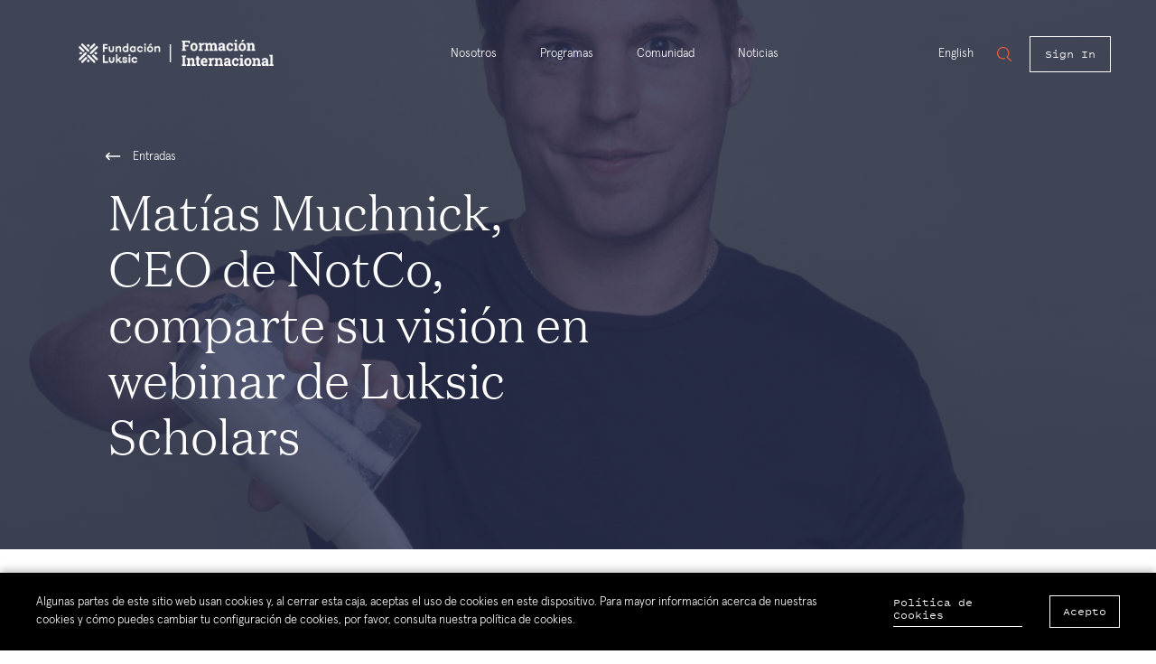

--- FILE ---
content_type: text/html; charset=UTF-8
request_url: https://luksicscholars.org/matias-muchnick-ceo-de-notco-comparte-su-vision-en-webinar-de-luksic-scholars/
body_size: 11975
content:

<!doctype html>
<html lang="es-ES">
<head>
	<meta charset="UTF-8">
    <meta name="viewport" content="height=device-height, width=device-width, initial-scale=1.0, minimum-scale=1.0, maximum-scale=1.0">
    <link rel="profile" href="https://gmpg.org/xfn/11">
        <script>
        window.dataLayer = ( window.dataLayer ) ? window.dataLayer : [];
    </script>
                        <!-- Data layer for logged in -->
        <!-- <script>
            var userId = window.localStorage.getItem('user_id');
            if ( userId ) {
                window.dataLayer.push({
                    'userId' : userId
                })
            }
        </script> -->
        <!-- End layer for logged in -->
        <!-- Google Tag Manager -->
        <script>(function(w,d,s,l,i){w[l]=w[l]||[];w[l].push({'gtm.start':
        new Date().getTime(),event:'gtm.js'});var f=d.getElementsByTagName(s)[0],
        j=d.createElement(s),dl=l!='dataLayer'?'&l='+l:'';j.async=true;j.src=
        'https://www.googletagmanager.com/gtm.js?id='+i+dl;f.parentNode.insertBefore(j,f);
        })(window,document,'script','dataLayer','GTM-5D2P8FB');</script>
        <!-- End Google Tag Manager -->
                <!-- Google tag (gtag.js) -->
    <script async src="https://www.googletagmanager.com/gtag/js?id=G-4GCBE7J64D"></script>
    <script>
    window.dataLayer = window.dataLayer || [];
    function gtag(){dataLayer.push(arguments);}
    gtag('js', new Date());

    gtag('config', 'G-4GCBE7J64D');
    </script>
    
            <!-- Hotjar Tracking Code for www.luksicscholars.org -->
        <!-- <script>
            (function(h,o,t,j,a,r){
                h.hj=h.hj||function(){(h.hj.q=h.hj.q||[]).push(arguments)};
                h._hjSettings={hjid:1217138,hjsv:6};
                a=o.getElementsByTagName('head')[0];
                r=o.createElement('script');r.async=1;
                r.src=t+h._hjSettings.hjid+j+h._hjSettings.hjsv;
                a.appendChild(r);
            })(window,document,'https://static.hotjar.com/c/hotjar-','.js?sv=');
        </script> -->
    	<meta name='robots' content='index, follow, max-image-preview:large, max-snippet:-1, max-video-preview:-1' />
	<style>img:is([sizes="auto" i], [sizes^="auto," i]) { contain-intrinsic-size: 3000px 1500px }</style>
	<link rel="alternate" hreflang="en" href="https://luksicscholars.org/en/matias-muchnick-ceo-of-notco-shares-his-vision-in-luksic-scholars-webinar/" />
<link rel="alternate" hreflang="es" href="https://luksicscholars.org/matias-muchnick-ceo-de-notco-comparte-su-vision-en-webinar-de-luksic-scholars/" />
<link rel="alternate" hreflang="x-default" href="https://luksicscholars.org/matias-muchnick-ceo-de-notco-comparte-su-vision-en-webinar-de-luksic-scholars/" />

	<!-- This site is optimized with the Yoast SEO plugin v25.7 - https://yoast.com/wordpress/plugins/seo/ -->
	<title>Matías Muchnick, CEO de NotCo, comparte su visión en webinar de Luksic Scholars - Luksic Scholars</title>
	<link rel="canonical" href="https://luksicscholars.org/matias-muchnick-ceo-de-notco-comparte-su-vision-en-webinar-de-luksic-scholars/" />
	<meta property="og:locale" content="es_ES" />
	<meta property="og:type" content="article" />
	<meta property="og:title" content="Matías Muchnick, CEO de NotCo, comparte su visión en webinar de Luksic Scholars - Luksic Scholars" />
	<meta property="og:description" content="Fundación Luksic Scholars realizó un webinar denominado “Emprendimiento en tiempos de cambio”, especial para los miembros de su plataforma, en el que participó el emprendedor Matías Muchnick, CEO y cofundador de NotCo, una de las empresas de tecnología alimentaria de más rápido crecimiento en América Latina. Con una duración de 45 minutos, el evento fue [&hellip;]" />
	<meta property="og:url" content="https://luksicscholars.org/matias-muchnick-ceo-de-notco-comparte-su-vision-en-webinar-de-luksic-scholars/" />
	<meta property="og:site_name" content="Luksic Scholars" />
	<meta property="article:published_time" content="2020-08-18T15:22:17+00:00" />
	<meta property="article:modified_time" content="2020-08-18T15:22:18+00:00" />
	<meta property="og:image" content="https://luksicscholars.org//wp-content/uploads/2020/08/Matias-Muchnick-12.20.31-2-scaled-e1597763369795.jpg" />
	<meta property="og:image:width" content="1542" />
	<meta property="og:image:height" content="1395" />
	<meta property="og:image:type" content="image/jpeg" />
	<meta name="author" content="Toni Nanni" />
	<meta name="twitter:card" content="summary_large_image" />
	<meta name="twitter:label1" content="Written by" />
	<meta name="twitter:data1" content="Toni Nanni" />
	<meta name="twitter:label2" content="Est. reading time" />
	<meta name="twitter:data2" content="2 minutos" />
	<script type="application/ld+json" class="yoast-schema-graph">{"@context":"https://schema.org","@graph":[{"@type":"Article","@id":"https://luksicscholars.org/matias-muchnick-ceo-de-notco-comparte-su-vision-en-webinar-de-luksic-scholars/#article","isPartOf":{"@id":"https://luksicscholars.org/matias-muchnick-ceo-de-notco-comparte-su-vision-en-webinar-de-luksic-scholars/"},"author":{"name":"Toni Nanni","@id":"https://luksicscholars.org/#/schema/person/378b751b2514c20b9355195bd8d052a0"},"headline":"Matías Muchnick, CEO de NotCo, comparte su visión en webinar de Luksic Scholars","datePublished":"2020-08-18T15:22:17+00:00","dateModified":"2020-08-18T15:22:18+00:00","mainEntityOfPage":{"@id":"https://luksicscholars.org/matias-muchnick-ceo-de-notco-comparte-su-vision-en-webinar-de-luksic-scholars/"},"wordCount":503,"commentCount":0,"publisher":{"@id":"https://luksicscholars.org/#organization"},"image":{"@id":"https://luksicscholars.org/matias-muchnick-ceo-de-notco-comparte-su-vision-en-webinar-de-luksic-scholars/#primaryimage"},"thumbnailUrl":"https://luksicscholars.org//wp-content/uploads/2020/08/Matias-Muchnick-12.20.31-2-scaled-e1597763369795.jpg","articleSection":["Noticias"],"inLanguage":"es","potentialAction":[{"@type":"CommentAction","name":"Comment","target":["https://luksicscholars.org/matias-muchnick-ceo-de-notco-comparte-su-vision-en-webinar-de-luksic-scholars/#respond"]}]},{"@type":"WebPage","@id":"https://luksicscholars.org/matias-muchnick-ceo-de-notco-comparte-su-vision-en-webinar-de-luksic-scholars/","url":"https://luksicscholars.org/matias-muchnick-ceo-de-notco-comparte-su-vision-en-webinar-de-luksic-scholars/","name":"Matías Muchnick, CEO de NotCo, comparte su visión en webinar de Luksic Scholars - Luksic Scholars","isPartOf":{"@id":"https://luksicscholars.org/#website"},"primaryImageOfPage":{"@id":"https://luksicscholars.org/matias-muchnick-ceo-de-notco-comparte-su-vision-en-webinar-de-luksic-scholars/#primaryimage"},"image":{"@id":"https://luksicscholars.org/matias-muchnick-ceo-de-notco-comparte-su-vision-en-webinar-de-luksic-scholars/#primaryimage"},"thumbnailUrl":"https://luksicscholars.org//wp-content/uploads/2020/08/Matias-Muchnick-12.20.31-2-scaled-e1597763369795.jpg","datePublished":"2020-08-18T15:22:17+00:00","dateModified":"2020-08-18T15:22:18+00:00","breadcrumb":{"@id":"https://luksicscholars.org/matias-muchnick-ceo-de-notco-comparte-su-vision-en-webinar-de-luksic-scholars/#breadcrumb"},"inLanguage":"es","potentialAction":[{"@type":"ReadAction","target":["https://luksicscholars.org/matias-muchnick-ceo-de-notco-comparte-su-vision-en-webinar-de-luksic-scholars/"]}]},{"@type":"ImageObject","inLanguage":"es","@id":"https://luksicscholars.org/matias-muchnick-ceo-de-notco-comparte-su-vision-en-webinar-de-luksic-scholars/#primaryimage","url":"https://luksicscholars.org//wp-content/uploads/2020/08/Matias-Muchnick-12.20.31-2-scaled-e1597763369795.jpg","contentUrl":"https://luksicscholars.org//wp-content/uploads/2020/08/Matias-Muchnick-12.20.31-2-scaled-e1597763369795.jpg","width":1542,"height":1395},{"@type":"BreadcrumbList","@id":"https://luksicscholars.org/matias-muchnick-ceo-de-notco-comparte-su-vision-en-webinar-de-luksic-scholars/#breadcrumb","itemListElement":[{"@type":"ListItem","position":1,"name":"Home","item":"https://luksicscholars.org/"},{"@type":"ListItem","position":2,"name":"Matías Muchnick, CEO de NotCo, comparte su visión en webinar de Luksic Scholars"}]},{"@type":"WebSite","@id":"https://luksicscholars.org/#website","url":"https://luksicscholars.org/","name":"Luksic Scholars","description":"Conectando Luksic Scholars alrededor del mundo","publisher":{"@id":"https://luksicscholars.org/#organization"},"potentialAction":[{"@type":"SearchAction","target":{"@type":"EntryPoint","urlTemplate":"https://luksicscholars.org/?s={search_term_string}"},"query-input":{"@type":"PropertyValueSpecification","valueRequired":true,"valueName":"search_term_string"}}],"inLanguage":"es"},{"@type":"Organization","@id":"https://luksicscholars.org/#organization","name":"Luksic Scholars","url":"https://luksicscholars.org/","logo":{"@type":"ImageObject","inLanguage":"es","@id":"https://luksicscholars.org/#/schema/logo/image/","url":"https://luksicscholars.org//wp-content/uploads/2020/09/FundacionLuksicScholars-main-white.svg","contentUrl":"https://luksicscholars.org//wp-content/uploads/2020/09/FundacionLuksicScholars-main-white.svg","width":911,"height":305,"caption":"Luksic Scholars"},"image":{"@id":"https://luksicscholars.org/#/schema/logo/image/"}},{"@type":"Person","@id":"https://luksicscholars.org/#/schema/person/378b751b2514c20b9355195bd8d052a0","name":"Toni Nanni","image":{"@type":"ImageObject","inLanguage":"es","@id":"https://luksicscholars.org/#/schema/person/image/","url":"https://secure.gravatar.com/avatar/8dbdd070111e20a4fc395e12183ba615e5d38c1641d57e62045c8d67b4497fc4?s=96&d=mm&r=g","contentUrl":"https://secure.gravatar.com/avatar/8dbdd070111e20a4fc395e12183ba615e5d38c1641d57e62045c8d67b4497fc4?s=96&d=mm&r=g","caption":"Toni Nanni"},"url":"https://luksicscholars.org/author/toniluksicscholars-org/"}]}</script>
	<!-- / Yoast SEO plugin. -->


<link rel='dns-prefetch' href='//www.google.com' />
<link rel="alternate" type="application/rss+xml" title="Luksic Scholars &raquo; Feed" href="https://luksicscholars.org/feed/" />
<link rel="alternate" type="application/rss+xml" title="Luksic Scholars &raquo; Feed de los comentarios" href="https://luksicscholars.org/comments/feed/" />
<link rel="alternate" type="application/rss+xml" title="Luksic Scholars &raquo; Comentario Matías Muchnick, CEO de NotCo, comparte su visión en webinar de Luksic Scholars del feed" href="https://luksicscholars.org/matias-muchnick-ceo-de-notco-comparte-su-vision-en-webinar-de-luksic-scholars/feed/" />
<script type="text/javascript">
/* <![CDATA[ */
window._wpemojiSettings = {"baseUrl":"https:\/\/s.w.org\/images\/core\/emoji\/16.0.1\/72x72\/","ext":".png","svgUrl":"https:\/\/s.w.org\/images\/core\/emoji\/16.0.1\/svg\/","svgExt":".svg","source":{"concatemoji":"https:\/\/luksicscholars.org\/wp\/wp-includes\/js\/wp-emoji-release.min.js?ver=6.8.2"}};
/*! This file is auto-generated */
!function(s,n){var o,i,e;function c(e){try{var t={supportTests:e,timestamp:(new Date).valueOf()};sessionStorage.setItem(o,JSON.stringify(t))}catch(e){}}function p(e,t,n){e.clearRect(0,0,e.canvas.width,e.canvas.height),e.fillText(t,0,0);var t=new Uint32Array(e.getImageData(0,0,e.canvas.width,e.canvas.height).data),a=(e.clearRect(0,0,e.canvas.width,e.canvas.height),e.fillText(n,0,0),new Uint32Array(e.getImageData(0,0,e.canvas.width,e.canvas.height).data));return t.every(function(e,t){return e===a[t]})}function u(e,t){e.clearRect(0,0,e.canvas.width,e.canvas.height),e.fillText(t,0,0);for(var n=e.getImageData(16,16,1,1),a=0;a<n.data.length;a++)if(0!==n.data[a])return!1;return!0}function f(e,t,n,a){switch(t){case"flag":return n(e,"\ud83c\udff3\ufe0f\u200d\u26a7\ufe0f","\ud83c\udff3\ufe0f\u200b\u26a7\ufe0f")?!1:!n(e,"\ud83c\udde8\ud83c\uddf6","\ud83c\udde8\u200b\ud83c\uddf6")&&!n(e,"\ud83c\udff4\udb40\udc67\udb40\udc62\udb40\udc65\udb40\udc6e\udb40\udc67\udb40\udc7f","\ud83c\udff4\u200b\udb40\udc67\u200b\udb40\udc62\u200b\udb40\udc65\u200b\udb40\udc6e\u200b\udb40\udc67\u200b\udb40\udc7f");case"emoji":return!a(e,"\ud83e\udedf")}return!1}function g(e,t,n,a){var r="undefined"!=typeof WorkerGlobalScope&&self instanceof WorkerGlobalScope?new OffscreenCanvas(300,150):s.createElement("canvas"),o=r.getContext("2d",{willReadFrequently:!0}),i=(o.textBaseline="top",o.font="600 32px Arial",{});return e.forEach(function(e){i[e]=t(o,e,n,a)}),i}function t(e){var t=s.createElement("script");t.src=e,t.defer=!0,s.head.appendChild(t)}"undefined"!=typeof Promise&&(o="wpEmojiSettingsSupports",i=["flag","emoji"],n.supports={everything:!0,everythingExceptFlag:!0},e=new Promise(function(e){s.addEventListener("DOMContentLoaded",e,{once:!0})}),new Promise(function(t){var n=function(){try{var e=JSON.parse(sessionStorage.getItem(o));if("object"==typeof e&&"number"==typeof e.timestamp&&(new Date).valueOf()<e.timestamp+604800&&"object"==typeof e.supportTests)return e.supportTests}catch(e){}return null}();if(!n){if("undefined"!=typeof Worker&&"undefined"!=typeof OffscreenCanvas&&"undefined"!=typeof URL&&URL.createObjectURL&&"undefined"!=typeof Blob)try{var e="postMessage("+g.toString()+"("+[JSON.stringify(i),f.toString(),p.toString(),u.toString()].join(",")+"));",a=new Blob([e],{type:"text/javascript"}),r=new Worker(URL.createObjectURL(a),{name:"wpTestEmojiSupports"});return void(r.onmessage=function(e){c(n=e.data),r.terminate(),t(n)})}catch(e){}c(n=g(i,f,p,u))}t(n)}).then(function(e){for(var t in e)n.supports[t]=e[t],n.supports.everything=n.supports.everything&&n.supports[t],"flag"!==t&&(n.supports.everythingExceptFlag=n.supports.everythingExceptFlag&&n.supports[t]);n.supports.everythingExceptFlag=n.supports.everythingExceptFlag&&!n.supports.flag,n.DOMReady=!1,n.readyCallback=function(){n.DOMReady=!0}}).then(function(){return e}).then(function(){var e;n.supports.everything||(n.readyCallback(),(e=n.source||{}).concatemoji?t(e.concatemoji):e.wpemoji&&e.twemoji&&(t(e.twemoji),t(e.wpemoji)))}))}((window,document),window._wpemojiSettings);
/* ]]> */
</script>
<style id='wp-emoji-styles-inline-css' type='text/css'>

	img.wp-smiley, img.emoji {
		display: inline !important;
		border: none !important;
		box-shadow: none !important;
		height: 1em !important;
		width: 1em !important;
		margin: 0 0.07em !important;
		vertical-align: -0.1em !important;
		background: none !important;
		padding: 0 !important;
	}
</style>
<link rel='stylesheet' id='wp-block-library-css' href='https://luksicscholars.org/wp/wp-includes/css/dist/block-library/style.min.css?ver=6.8.2' type='text/css' media='all' />
<style id='classic-theme-styles-inline-css' type='text/css'>
/*! This file is auto-generated */
.wp-block-button__link{color:#fff;background-color:#32373c;border-radius:9999px;box-shadow:none;text-decoration:none;padding:calc(.667em + 2px) calc(1.333em + 2px);font-size:1.125em}.wp-block-file__button{background:#32373c;color:#fff;text-decoration:none}
</style>
<style id='safe-svg-svg-icon-style-inline-css' type='text/css'>
.safe-svg-cover{text-align:center}.safe-svg-cover .safe-svg-inside{display:inline-block;max-width:100%}.safe-svg-cover svg{fill:currentColor;height:100%;max-height:100%;max-width:100%;width:100%}

</style>
<style id='global-styles-inline-css' type='text/css'>
:root{--wp--preset--aspect-ratio--square: 1;--wp--preset--aspect-ratio--4-3: 4/3;--wp--preset--aspect-ratio--3-4: 3/4;--wp--preset--aspect-ratio--3-2: 3/2;--wp--preset--aspect-ratio--2-3: 2/3;--wp--preset--aspect-ratio--16-9: 16/9;--wp--preset--aspect-ratio--9-16: 9/16;--wp--preset--color--black: #000000;--wp--preset--color--cyan-bluish-gray: #abb8c3;--wp--preset--color--white: #ffffff;--wp--preset--color--pale-pink: #f78da7;--wp--preset--color--vivid-red: #cf2e2e;--wp--preset--color--luminous-vivid-orange: #ff6900;--wp--preset--color--luminous-vivid-amber: #fcb900;--wp--preset--color--light-green-cyan: #7bdcb5;--wp--preset--color--vivid-green-cyan: #00d084;--wp--preset--color--pale-cyan-blue: #8ed1fc;--wp--preset--color--vivid-cyan-blue: #0693e3;--wp--preset--color--vivid-purple: #9b51e0;--wp--preset--gradient--vivid-cyan-blue-to-vivid-purple: linear-gradient(135deg,rgba(6,147,227,1) 0%,rgb(155,81,224) 100%);--wp--preset--gradient--light-green-cyan-to-vivid-green-cyan: linear-gradient(135deg,rgb(122,220,180) 0%,rgb(0,208,130) 100%);--wp--preset--gradient--luminous-vivid-amber-to-luminous-vivid-orange: linear-gradient(135deg,rgba(252,185,0,1) 0%,rgba(255,105,0,1) 100%);--wp--preset--gradient--luminous-vivid-orange-to-vivid-red: linear-gradient(135deg,rgba(255,105,0,1) 0%,rgb(207,46,46) 100%);--wp--preset--gradient--very-light-gray-to-cyan-bluish-gray: linear-gradient(135deg,rgb(238,238,238) 0%,rgb(169,184,195) 100%);--wp--preset--gradient--cool-to-warm-spectrum: linear-gradient(135deg,rgb(74,234,220) 0%,rgb(151,120,209) 20%,rgb(207,42,186) 40%,rgb(238,44,130) 60%,rgb(251,105,98) 80%,rgb(254,248,76) 100%);--wp--preset--gradient--blush-light-purple: linear-gradient(135deg,rgb(255,206,236) 0%,rgb(152,150,240) 100%);--wp--preset--gradient--blush-bordeaux: linear-gradient(135deg,rgb(254,205,165) 0%,rgb(254,45,45) 50%,rgb(107,0,62) 100%);--wp--preset--gradient--luminous-dusk: linear-gradient(135deg,rgb(255,203,112) 0%,rgb(199,81,192) 50%,rgb(65,88,208) 100%);--wp--preset--gradient--pale-ocean: linear-gradient(135deg,rgb(255,245,203) 0%,rgb(182,227,212) 50%,rgb(51,167,181) 100%);--wp--preset--gradient--electric-grass: linear-gradient(135deg,rgb(202,248,128) 0%,rgb(113,206,126) 100%);--wp--preset--gradient--midnight: linear-gradient(135deg,rgb(2,3,129) 0%,rgb(40,116,252) 100%);--wp--preset--font-size--small: 13px;--wp--preset--font-size--medium: 20px;--wp--preset--font-size--large: 36px;--wp--preset--font-size--x-large: 42px;--wp--preset--spacing--20: 0.44rem;--wp--preset--spacing--30: 0.67rem;--wp--preset--spacing--40: 1rem;--wp--preset--spacing--50: 1.5rem;--wp--preset--spacing--60: 2.25rem;--wp--preset--spacing--70: 3.38rem;--wp--preset--spacing--80: 5.06rem;--wp--preset--shadow--natural: 6px 6px 9px rgba(0, 0, 0, 0.2);--wp--preset--shadow--deep: 12px 12px 50px rgba(0, 0, 0, 0.4);--wp--preset--shadow--sharp: 6px 6px 0px rgba(0, 0, 0, 0.2);--wp--preset--shadow--outlined: 6px 6px 0px -3px rgba(255, 255, 255, 1), 6px 6px rgba(0, 0, 0, 1);--wp--preset--shadow--crisp: 6px 6px 0px rgba(0, 0, 0, 1);}:where(.is-layout-flex){gap: 0.5em;}:where(.is-layout-grid){gap: 0.5em;}body .is-layout-flex{display: flex;}.is-layout-flex{flex-wrap: wrap;align-items: center;}.is-layout-flex > :is(*, div){margin: 0;}body .is-layout-grid{display: grid;}.is-layout-grid > :is(*, div){margin: 0;}:where(.wp-block-columns.is-layout-flex){gap: 2em;}:where(.wp-block-columns.is-layout-grid){gap: 2em;}:where(.wp-block-post-template.is-layout-flex){gap: 1.25em;}:where(.wp-block-post-template.is-layout-grid){gap: 1.25em;}.has-black-color{color: var(--wp--preset--color--black) !important;}.has-cyan-bluish-gray-color{color: var(--wp--preset--color--cyan-bluish-gray) !important;}.has-white-color{color: var(--wp--preset--color--white) !important;}.has-pale-pink-color{color: var(--wp--preset--color--pale-pink) !important;}.has-vivid-red-color{color: var(--wp--preset--color--vivid-red) !important;}.has-luminous-vivid-orange-color{color: var(--wp--preset--color--luminous-vivid-orange) !important;}.has-luminous-vivid-amber-color{color: var(--wp--preset--color--luminous-vivid-amber) !important;}.has-light-green-cyan-color{color: var(--wp--preset--color--light-green-cyan) !important;}.has-vivid-green-cyan-color{color: var(--wp--preset--color--vivid-green-cyan) !important;}.has-pale-cyan-blue-color{color: var(--wp--preset--color--pale-cyan-blue) !important;}.has-vivid-cyan-blue-color{color: var(--wp--preset--color--vivid-cyan-blue) !important;}.has-vivid-purple-color{color: var(--wp--preset--color--vivid-purple) !important;}.has-black-background-color{background-color: var(--wp--preset--color--black) !important;}.has-cyan-bluish-gray-background-color{background-color: var(--wp--preset--color--cyan-bluish-gray) !important;}.has-white-background-color{background-color: var(--wp--preset--color--white) !important;}.has-pale-pink-background-color{background-color: var(--wp--preset--color--pale-pink) !important;}.has-vivid-red-background-color{background-color: var(--wp--preset--color--vivid-red) !important;}.has-luminous-vivid-orange-background-color{background-color: var(--wp--preset--color--luminous-vivid-orange) !important;}.has-luminous-vivid-amber-background-color{background-color: var(--wp--preset--color--luminous-vivid-amber) !important;}.has-light-green-cyan-background-color{background-color: var(--wp--preset--color--light-green-cyan) !important;}.has-vivid-green-cyan-background-color{background-color: var(--wp--preset--color--vivid-green-cyan) !important;}.has-pale-cyan-blue-background-color{background-color: var(--wp--preset--color--pale-cyan-blue) !important;}.has-vivid-cyan-blue-background-color{background-color: var(--wp--preset--color--vivid-cyan-blue) !important;}.has-vivid-purple-background-color{background-color: var(--wp--preset--color--vivid-purple) !important;}.has-black-border-color{border-color: var(--wp--preset--color--black) !important;}.has-cyan-bluish-gray-border-color{border-color: var(--wp--preset--color--cyan-bluish-gray) !important;}.has-white-border-color{border-color: var(--wp--preset--color--white) !important;}.has-pale-pink-border-color{border-color: var(--wp--preset--color--pale-pink) !important;}.has-vivid-red-border-color{border-color: var(--wp--preset--color--vivid-red) !important;}.has-luminous-vivid-orange-border-color{border-color: var(--wp--preset--color--luminous-vivid-orange) !important;}.has-luminous-vivid-amber-border-color{border-color: var(--wp--preset--color--luminous-vivid-amber) !important;}.has-light-green-cyan-border-color{border-color: var(--wp--preset--color--light-green-cyan) !important;}.has-vivid-green-cyan-border-color{border-color: var(--wp--preset--color--vivid-green-cyan) !important;}.has-pale-cyan-blue-border-color{border-color: var(--wp--preset--color--pale-cyan-blue) !important;}.has-vivid-cyan-blue-border-color{border-color: var(--wp--preset--color--vivid-cyan-blue) !important;}.has-vivid-purple-border-color{border-color: var(--wp--preset--color--vivid-purple) !important;}.has-vivid-cyan-blue-to-vivid-purple-gradient-background{background: var(--wp--preset--gradient--vivid-cyan-blue-to-vivid-purple) !important;}.has-light-green-cyan-to-vivid-green-cyan-gradient-background{background: var(--wp--preset--gradient--light-green-cyan-to-vivid-green-cyan) !important;}.has-luminous-vivid-amber-to-luminous-vivid-orange-gradient-background{background: var(--wp--preset--gradient--luminous-vivid-amber-to-luminous-vivid-orange) !important;}.has-luminous-vivid-orange-to-vivid-red-gradient-background{background: var(--wp--preset--gradient--luminous-vivid-orange-to-vivid-red) !important;}.has-very-light-gray-to-cyan-bluish-gray-gradient-background{background: var(--wp--preset--gradient--very-light-gray-to-cyan-bluish-gray) !important;}.has-cool-to-warm-spectrum-gradient-background{background: var(--wp--preset--gradient--cool-to-warm-spectrum) !important;}.has-blush-light-purple-gradient-background{background: var(--wp--preset--gradient--blush-light-purple) !important;}.has-blush-bordeaux-gradient-background{background: var(--wp--preset--gradient--blush-bordeaux) !important;}.has-luminous-dusk-gradient-background{background: var(--wp--preset--gradient--luminous-dusk) !important;}.has-pale-ocean-gradient-background{background: var(--wp--preset--gradient--pale-ocean) !important;}.has-electric-grass-gradient-background{background: var(--wp--preset--gradient--electric-grass) !important;}.has-midnight-gradient-background{background: var(--wp--preset--gradient--midnight) !important;}.has-small-font-size{font-size: var(--wp--preset--font-size--small) !important;}.has-medium-font-size{font-size: var(--wp--preset--font-size--medium) !important;}.has-large-font-size{font-size: var(--wp--preset--font-size--large) !important;}.has-x-large-font-size{font-size: var(--wp--preset--font-size--x-large) !important;}
:where(.wp-block-post-template.is-layout-flex){gap: 1.25em;}:where(.wp-block-post-template.is-layout-grid){gap: 1.25em;}
:where(.wp-block-columns.is-layout-flex){gap: 2em;}:where(.wp-block-columns.is-layout-grid){gap: 2em;}
:root :where(.wp-block-pullquote){font-size: 1.5em;line-height: 1.6;}
</style>
<link rel='stylesheet' id='wpml-legacy-horizontal-list-0-css' href='https://luksicscholars.org//wp-content/plugins/sitepress-multilingual-cms/templates/language-switchers/legacy-list-horizontal/style.min.css?ver=1' type='text/css' media='all' />
<link rel='stylesheet' id='ls-style-css' href='https://luksicscholars.org//wp-content/themes/luksic-scholars/style.css?ver=5.19.1' type='text/css' media='all' />
<link rel='stylesheet' id='ls-style-main-css' href='https://luksicscholars.org//wp-content/themes/luksic-scholars/assets/styles/main.min.css?ver=5.19.1' type='text/css' media='all' />
<script defer async type="text/javascript" src="https://www.google.com/recaptcha/api.js?onload=vueRecaptchaApiLoaded&amp;render=explicit&amp;ver=5.19.1" id="google-captcha-async-defer-js"></script>
<script type="text/javascript" src="https://luksicscholars.org/wp/wp-includes/js/jquery/jquery.min.js?ver=3.7.1" id="jquery-core-js"></script>
<script type="text/javascript" src="https://luksicscholars.org/wp/wp-includes/js/jquery/jquery-migrate.min.js?ver=3.4.1" id="jquery-migrate-js"></script>
<script type="text/javascript" id="ls-lib-js-extra">
/* <![CDATA[ */
var php_vars = {"language":"es","captcha_site_key":"6LdXvaAUAAAAAKlllvThmIMuG6H1tTaeIimNMC77"};
/* ]]> */
</script>
<script type="text/javascript" src="https://luksicscholars.org//wp-content/themes/luksic-scholars/assets/scripts/ls-lib.min.js?ver=5.19.1" id="ls-lib-js"></script>
<link rel="https://api.w.org/" href="https://luksicscholars.org/wp-json/" /><link rel="alternate" title="JSON" type="application/json" href="https://luksicscholars.org/wp-json/wp/v2/posts/4405" /><link rel="EditURI" type="application/rsd+xml" title="RSD" href="https://luksicscholars.org/wp/xmlrpc.php?rsd" />
<meta name="generator" content="WordPress 6.8.2" />
<link rel='shortlink' href='https://luksicscholars.org/?p=4405' />
<link rel="alternate" title="oEmbed (JSON)" type="application/json+oembed" href="https://luksicscholars.org/wp-json/oembed/1.0/embed?url=https%3A%2F%2Fluksicscholars.org%2Fmatias-muchnick-ceo-de-notco-comparte-su-vision-en-webinar-de-luksic-scholars%2F" />
<link rel="alternate" title="oEmbed (XML)" type="text/xml+oembed" href="https://luksicscholars.org/wp-json/oembed/1.0/embed?url=https%3A%2F%2Fluksicscholars.org%2Fmatias-muchnick-ceo-de-notco-comparte-su-vision-en-webinar-de-luksic-scholars%2F&#038;format=xml" />
<meta name="generator" content="WPML ver:4.7.6 stt:1,2;" />
    <link rel="apple-touch-icon" href="https://luksicscholars.org//wp-content/themes/luksic-scholars/assets/mobile-icons/apple-touch-icon.png">
    <link rel="apple-touch-icon" sizes="57x57" href="https://luksicscholars.org//wp-content/themes/luksic-scholars/assets/mobile-icons/apple-touch-icon-57x57.png">
    <link rel="apple-touch-icon" sizes="114x114" href="https://luksicscholars.org//wp-content/themes/luksic-scholars/assets/mobile-icons/apple-touch-icon-114x114.png">
    <link rel="apple-touch-icon" sizes="72x72" href="https://luksicscholars.org//wp-content/themes/luksic-scholars/assets/mobile-icons/apple-touch-icon-72x72.png">    
    <link rel="apple-touch-icon" sizes="144x144" href="https://luksicscholars.org//wp-content/themes/luksic-scholars/assets/mobile-icons/apple-touch-icon-144x144.png">
    <link rel="apple-touch-icon" sizes="60x60" href="https://luksicscholars.org//wp-content/themes/luksic-scholars/assets/mobile-icons/apple-touch-icon-60x60.png">
    <link rel="apple-touch-icon" sizes="120x120" href="https://luksicscholars.org//wp-content/themes/luksic-scholars/assets/mobile-icons/apple-touch-icon-120x120.png">
    <link rel="apple-touch-icon" sizes="76x76" href="https://luksicscholars.org//wp-content/themes/luksic-scholars/assets/mobile-icons/apple-touch-icon-76x76.png">
    <link rel="apple-touch-icon" sizes="152x152" href="https://luksicscholars.org//wp-content/themes/luksic-scholars/assets/mobile-icons/apple-touch-icon-152x152.png">
    <link rel="apple-touch-icon" sizes="180x180" href="https://luksicscholars.org//wp-content/themes/luksic-scholars/assets/mobile-icons/apple-touch-icon-180x180.png">
    		<style type="text/css" id="wp-custom-css">
			.header-main__content .custom-logo-link .custom-logo{
	width: 290px;
	height: 59px;
}		</style>
		</head>
<body class="wp-singular post-template-default single single-post postid-4405 single-format-standard wp-custom-logo wp-embed-responsive wp-theme-luksic-scholars">
        <!-- Google Tag Manager (noscript) -->
        <noscript><iframe src="https://www.googletagmanager.com/ns.html?id=GTM-5D2P8FB"
        height="0" width="0" style="display:none;visibility:hidden"></iframe></noscript>
        <!-- End Google Tag Manager (noscript) -->
    <header class="header-main header-standard" id="headerMain">
	<section class="header-main__search popup js-header-search">
		<nav class="popup__nav">
			<button
				class="btn popup__link-close js-hide-header-search"
			>
				Cerrar				<span class="icon icon--close icon--right"></span>
			</button>
		</nav>
		<div class="search-form">
	<form method="get" action="https://luksicscholars.org/">
		<input name="s" value="" type="search" placeholder="Escribe para buscar..." />
		<button type="submit" class="btn icon icon--search icon--red"></button>
	</form>
</div>
	</section>
	<section class="header-main__content" id="headerMainContent">
		<!-- Logo -->
		<div class="header-main__logo">
            <a href="https://luksicscholars.org/" class="custom-logo-link" rel="home"><img class="custom-logo" src="https://luksicscholars.org//wp-content/uploads/2025/02/FormacionInternacional-FL1.png" /></a>            <div class="header-main__expander" id="menuExpander">
                <span>Menu</span>
            </div>
        </div>
        <div class="header-main__filler" id="menuFiller">
            </div>
		<nav class="header-main__nav-primary">
			<ul id="menu-primary-menu-espanol" class="header-main__menu"><li id="menu-item-1713" class="menu-item menu-item-type-post_type menu-item-object-page menu-item-1713"><a href="https://luksicscholars.org/nosotros/">Nosotros</a></li>
<li id="menu-item-1714" class="menu-item menu-item-type-post_type menu-item-object-page menu-item-1714"><a href="https://luksicscholars.org/programas/">Programas</a></li>
<li id="menu-item-1715" class="menu-item menu-item-type-post_type menu-item-object-page menu-item-1715"><a href="https://luksicscholars.org/comunidad/">Comunidad</a></li>
<li id="menu-item-1717" class="menu-item menu-item-type-post_type menu-item-object-page menu-item-1717"><a href="https://luksicscholars.org/noticias/">Noticias</a></li>
</ul>		</nav>
		<nav class="header-main__nav-secondary">
            
<div class="wpml-ls-statics-shortcode_actions wpml-ls wpml-ls-legacy-list-horizontal">
	<ul><li class="wpml-ls-slot-shortcode_actions wpml-ls-item wpml-ls-item-en wpml-ls-first-item wpml-ls-last-item wpml-ls-item-legacy-list-horizontal">
				<a href="https://luksicscholars.org/en/matias-muchnick-ceo-of-notco-shares-his-vision-in-luksic-scholars-webinar/" class="wpml-ls-link">
                    <span class="wpml-ls-native" lang="en">English</span></a>
			</li></ul>
</div>
            <div class="search-form">
	<form method="get" action="https://luksicscholars.org/">
		<input name="s" value="" type="search" placeholder="Escribe para buscar..." />
		<button type="submit" class="mobile-screen btn icon icon--search icon--red"></button>
	</form>
    </div>
			<button class="full-screen header-main__search-icon btn icon icon--search icon--red js-show-header-search">
			</button>
        </nav>
        <nav class="header-main__nav-tertiary">
        <div id="js-header-sign-in"></div>
        </nav>
	</section>
</header>

<script>

jQuery(document).ready(function () {
var headerMainContent = document.getElementById('headerMainContent');
var headerMain = document.getElementById('headerMain');
var navs = document.getElementsByClassName('scroll-nav__wrapper');


menuExpander.onclick = function() {
    headerMainContent.classList.add("active");
};

menuFiller.onclick = function() {
    headerMainContent.classList.remove("active");
};
})

var isSafari = /^((?!chrome|android).)*safari/i.test(navigator.userAgent);
var eListener = isSafari && window.innerWidth <= 768 ? 'touchend' : 'click'

jQuery("body").on(eListener, function (evt) {
    let target = jQuery(evt.target);

        if ((target.hasClass("scroll-nav__wrapper")) && (!target.hasClass("expanded"))) {
            eListener === 'touchend' ? evt.preventDefault() : "";
            target.addClass("expanded");
        }
        else{
            setTimeout(function(){
                jQuery('.scroll-nav__wrapper').removeClass("expanded")
            }, 70);
        }
});




window.addEventListener('scroll', function () {
    ((window.scrollY < 100) ? headerMain.classList.remove('fix') : headerMain.classList.add('fix'));
});


</script>

<section class="main">
	<header class="hero hero--image">
	<!-- hero image -->
		<div class="hero__background" style="background-image: url('https://luksicscholars.org//wp-content/uploads/2020/08/Matias-Muchnick-12.20.31-2-scaled-e1597763369795.jpg');">
		<div class="hero__background__overlay"></div>
	</div>
		<section class="content">
		<div class="hero__content hero__content--half">
			<!-- hero content -->
			<!-- back link/ -->
				<a href="https://luksicscholars.org/noticias/" class="hero__back-link btn--arrow-left">Entradas</a>
				<!-- /back link -->

			<!-- title/ -->
			<h1 class="hero__title">Matías Muchnick, CEO de NotCo, comparte su visión en webinar de Luksic Scholars</h1>
			<!-- /title -->
			<!-- programs only/ -->
						<!-- /programs only -->
			<!-- text/ -->
			            <!-- /text -->
            <!-- programs status -->         
                        <!-- /programs status -->
		</div>
	</section>
</header>
	<section class="post content">
		<aside class="post__info">
			<nav class="post__categories">
				Noticias			</nav>
			Ago 18, 2020		</aside>
		<section>
			<article class="post__content bottom-line">
				
<p><span class="ls-force-justify"><strong>Fundación Luksic Scholars</strong> realizó un webinar denominado “Emprendimiento en tiempos de cambio”, especial para los miembros de su plataforma, en el que participó el emprendedor Matías Muchnick, CEO y cofundador de NotCo, una de las empresas de tecnología alimentaria de más rápido crecimiento en América Latina.</span></p>



<p><span class="ls-force-justify">Con una duración de 45 minutos, el evento fue moderado por Felipe Magofke, Luksic Scholar desde el año 2012, quien es parte de los más de 1.500 beneficiarios de esta red creada hace 20 años.</span></p>



<p><span class="ls-force-justify">Licenciado en finanzas y con experiencia en negocios, Muchnick reunió a un equipo científico que logró crear un algoritmo de aprendizaje automático que permitió desarrollar productos a base de plantas de forma más rápida y precisa que cualquier otro actor en el mercado. Con operaciones en Chile, Argentina y Brasil, y con cuatro categorías de productos en el mercado, NotCo, empresa fundada en Chile en 2015, planea su aterrizaje en Estados Unidos para seguir conquistando el mundo con sus productos.</span></p>



<p><span class="ls-force-justify">“Siempre hay que invertir en tecnología y en la gente, el talento. Que tu capital humano sea especializado, capaz. Esto es difícil de encontrar en Chile, donde no todos tienen el <em>mindset </em>de atreverse a comenzar una <em>start-up</em>. Entonces, necesitamos que las cosas pasen, para que otras pasen, como en una suerte de contagio… Y actuar como “<em>pay it forward</em>””, comentó y agregó que para él es importante tener un equipo de trabajo diverso para lograr la meta de convertirse en una compañía global. “Ese es otro tema que advierto en Chile: las empresas piensan para ser sólo de y en Chile, en lugar de escalar internacionalmente”.</span></p>



<figure class="wp-block-image size-large"><img fetchpriority="high" decoding="async" width="1024" height="410" src="https://www.luksicscholars.org/wp-content/uploads/2020/08/Webinar-emprendimiento_FLS-1024x410.png" alt="" class="wp-image-4413" srcset="https://luksicscholars.org//wp-content/uploads/2020/08/Webinar-emprendimiento_FLS-1024x410.png 1024w, https://luksicscholars.org//wp-content/uploads/2020/08/Webinar-emprendimiento_FLS-300x120.png 300w, https://luksicscholars.org//wp-content/uploads/2020/08/Webinar-emprendimiento_FLS-768x307.png 768w, https://luksicscholars.org//wp-content/uploads/2020/08/Webinar-emprendimiento_FLS-1536x615.png 1536w, https://luksicscholars.org//wp-content/uploads/2020/08/Webinar-emprendimiento_FLS.png 1724w" sizes="(max-width: 1024px) 100vw, 1024px" /></figure>



<p><span class="ls-force-justify">El CEO de NotCo comentó las diversas aristas que un emprendedor chileno debe considerar para encontrar su propia fórmula de éxito. En ese sentido, hizo hincapié en la importancia de salir de la zona de confort, de ser curiosos. “Hay que pensar qué viene ahora”, aseguró.&nbsp;</span></p>



<p><span class="ls-force-justify">En el webinar, Muchnick entregó cuatro consejos prácticos para emprendedores. En primer lugar, se refirió a la llamada “<em>self-awareness</em>”, explicó que es importante conocer quién es uno como fundador, y a quién necesitas contratar. Dijo que es necesario tener un equipo de personas que se complementen entre ellas y que estén alineadas con la visión del fundador.&nbsp; A esto le sumó que se debía tener una “visión disruptiva” para entender qué es el éxito para uno y así poder definirlo y comunicarlo al resto. Por último, afirmó que “las buenas ideas sin ejecución valen cero, el dinero y todo recurso vale cero. Todo recae en ser visionario y tener quienes ejecuten esa visión por ti”.</span></p>



<p><span class="ls-force-justify">Al cierre del evento, Muchnick volvió a mencionar la importancia de la composición de los equipos. “Tener a las mejores personas en tu empresa, para ser la mejor empresa”, dijo con seguridad.</span></p>
			</article>
			<nav class="post__social">
				<span>Compartir:</span>
				<a href="https://twitter.com/share?url=https%3A%2F%2Fluksicscholars.org%2Fmatias-muchnick-ceo-de-notco-comparte-su-vision-en-webinar-de-luksic-scholars%2F&#038;text=Hola,%20te%20comparto%20una%20noticia%20que%20puede%20ser%20de%20tu%20interés:" target="_blank"> <i class="fab fa-twitter"></i> </a>
				<a href="https://www.facebook.com/sharer/sharer.php?u=https%3A%2F%2Fluksicscholars.org%2Fmatias-muchnick-ceo-de-notco-comparte-su-vision-en-webinar-de-luksic-scholars%2F&#038;quote=Hola,%20te%20comparto%20una%20noticia%20que%20puede%20ser%20de%20tu%20interés:" target="_blank"> <i class="fab fa-facebook-f"></i> </a>
				<a href="/cdn-cgi/l/email-protection#[base64]" target="_blank"> <i class="far fa-envelope"></i> </a>
			</nav>
		</section>
	</section>
	</section>
<footer class="footer-main">
	<section class="footer-main__content content">
		<div class="footer-main__logo"></div>
		<button class="footer-main__back-to-top btn"onClick="LsLib.scrollToTop()">
			<span class="icon icon--back-to-top"></span>
			Volver arriba		</button>
		<section class="footer-main__left">
			<p class="footer-main__description">Luksic Scholars es parte de Fundación Luksic.</p>
			<nav class="footer-main__nav-primary">
				<ul id="menu-primary-menu-espanol-1" class="footer-main__menu-primary"><li class="menu-item menu-item-type-post_type menu-item-object-page menu-item-1713"><a href="https://luksicscholars.org/nosotros/">Nosotros</a></li>
<li class="menu-item menu-item-type-post_type menu-item-object-page menu-item-1714"><a href="https://luksicscholars.org/programas/">Programas</a></li>
<li class="menu-item menu-item-type-post_type menu-item-object-page menu-item-1715"><a href="https://luksicscholars.org/comunidad/">Comunidad</a></li>
<li class="menu-item menu-item-type-post_type menu-item-object-page menu-item-1717"><a href="https://luksicscholars.org/noticias/">Noticias</a></li>
</ul>			</nav>
		</section>
		<section class="footer-main__right">
			<p class="footer-main__newsletter-description">Recibe noticias acerca de próximos programas y nuestras actividades:</p>
			<div id="js-footer-newsletter" class="footer-main__newsletter-form">
            </div>
			<nav class="footer-main__social-links">
									<a target="_blank" href="https://twitter.com/luksic_scholars" class="footer-main__social-link icon icon-social icon-social--twitter"></a>
									<a target="_blank" href="https://www.linkedin.com/company/luksicscholars" class="footer-main__social-link icon icon-social icon-social--linkedin"></a>
									<a target="_blank" href="https://www.instagram.com/luksicscholars/" class="footer-main__social-link icon icon-social icon-social--instagram"></a>
							</nav>
		</section>
		<section class="footer-main__bottom">
        <p>© 2026  Fundación Luksic Scholars. Todos los Derechos Reservados</p>
        <nav class="footer-main__nav-secondary">
            <ul id="menu-footer-menu-secondary-espanol" class="footer-main__menu-secondary"><li class="menu-item"><a href="#" onclick="onGeneralContactUsClick(event)">Contáctanos</a></li><li id="menu-item-1718" class="menu-item menu-item-type-post_type menu-item-object-page menu-item-1718"><a href="https://luksicscholars.org/terminos-de-uso-del-sitio-web/">Términos de uso del sitio web</a></li>
<li id="menu-item-1719" class="menu-item menu-item-type-post_type menu-item-object-page menu-item-1719"><a rel="privacy-policy" href="https://luksicscholars.org/politica-de-privacidad/">Política de protección de datos personales de la Fundación Luksic Scholars</a></li>
</ul>        </nav>
    </section>
</section>
</footer>
<script data-cfasync="false" src="/cdn-cgi/scripts/5c5dd728/cloudflare-static/email-decode.min.js"></script><script type="speculationrules">
{"prefetch":[{"source":"document","where":{"and":[{"href_matches":"\/*"},{"not":{"href_matches":["\/wp\/wp-*.php","\/wp\/wp-admin\/*","\/\/wp-content\/uploads\/*","\/\/wp-content\/*","\/\/wp-content\/plugins\/*","\/\/wp-content\/themes\/luksic-scholars\/*","\/*\\?(.+)"]}},{"not":{"selector_matches":"a[rel~=\"nofollow\"]"}},{"not":{"selector_matches":".no-prefetch, .no-prefetch a"}}]},"eagerness":"conservative"}]}
</script>
<!-- popup/ -->
<section id="js-general-contact-popup">
</section>
<!-- /popup -->
<!-- toasts/ -->
<section id="js-toasts">
</section>
<!-- /toasts -->
</body>
<script>
    // --> Header sign in
    if ( document.getElementById("js-header-sign-in") ) {
        LsLib.createHeaderSignIn('#js-header-sign-in', {
            strings: {
                signIn: 'Sign In',
                logOut: 'Salir',
                dashboard: 'Tablero',
                yourNetwork: 'Tu Red',
                yourProfile: 'Tu Perfil',
                settings: 'Configuración',
            }
        });
    }

	// --> Global toasts
	var toasts = LsLib.createToasts('#js-toasts');
	// --> Contact popup
	var generalContactPopup = LsLib.createPopupFullPage('#js-general-contact-popup', {
		componentName: 'popupContactForm',
		strings: {
			close: 'Cerrar',
			title: 'Contáctanos',
			lead: 'Contact us using the form below and we will get back to you within 3 business days.',
		},
		componentProps: {
			info: 'Contact request from General Contact Form',
            subject: 'General Contact request',
            subjectTrans: 'Solicitud general de contacto',
			strings: {
				yourName: 'Tu nombre',
				yourEmail: 'Tu correo electrónico',
				yourMessage: 'Tu Mensaje',
				submit: 'Enviar',
				messageSent: ' Mensaje enviado',
				done: 'Hecho',
				sendedMessage: 'Your message was sent successfully.  You’ll hear from our team within 3 business days. .',
				close: 'Cerrar',
                messagePlaceholder: '¿Cómo podemos ayudarte?',
                captchaLegal: 'Este sitio está protegido por reCAPTCHA y las <a href="https://policies.google.com/privacy">Políticas de Privacidad</a> de Google y aplican sus <a href="https://policies.google.com/terms">Términos de Servicio</a> .',
			}
		}
    } )

    window.generalContactPopup = generalContactPopup;

	function onGeneralContactUsClick(e) {
		e.preventDefault();
		generalContactPopup.show = true;
    }
    
            if ( document.getElementById("js-footer-newsletter") ) {
            LsLib.createFormFooterNewsletter('#js-footer-newsletter', {
                strings: {
                    submit: 'Enviar',
                    placeholder: 'Correo ',
                    successMessage: 'Gracias! Favor revisar tu email para confirmar.',
                    captchaLegal: 'Este sitio está protegido por reCAPTCHA y las <a href="https://policies.google.com/privacy">Políticas de Privacidad</a> de Google y aplican sus <a href="https://policies.google.com/terms">Términos de Servicio</a> .',
                }
            });
        }
    </script><section id="js-cookies-bar">
</section>
<script>
    LsLib.createCookieBar('#js-cookies-bar', {
        strings: {
            text: 'Algunas partes de este sitio web usan cookies y, al cerrar esta caja, aceptas el uso de cookies en este dispositivo. Para mayor información acerca de nuestras cookies y cómo puedes cambiar tu configuración de cookies, por favor, consulta nuestra política de cookies.',
            btnPolicyText: 'Política de Cookies',
            btnPolicyPage: 'https://luksicscholars.org/politica-de-cookies/',
            btnAgreeText: 'Acepto',
        }
    });
</script>
</html>


--- FILE ---
content_type: text/html; charset=utf-8
request_url: https://www.google.com/recaptcha/api2/anchor?ar=1&k=6LdXvaAUAAAAAKlllvThmIMuG6H1tTaeIimNMC77&co=aHR0cHM6Ly9sdWtzaWNzY2hvbGFycy5vcmc6NDQz&hl=en&v=PoyoqOPhxBO7pBk68S4YbpHZ&size=invisible&anchor-ms=20000&execute-ms=30000&cb=cqquhfnd6wn6
body_size: 49468
content:
<!DOCTYPE HTML><html dir="ltr" lang="en"><head><meta http-equiv="Content-Type" content="text/html; charset=UTF-8">
<meta http-equiv="X-UA-Compatible" content="IE=edge">
<title>reCAPTCHA</title>
<style type="text/css">
/* cyrillic-ext */
@font-face {
  font-family: 'Roboto';
  font-style: normal;
  font-weight: 400;
  font-stretch: 100%;
  src: url(//fonts.gstatic.com/s/roboto/v48/KFO7CnqEu92Fr1ME7kSn66aGLdTylUAMa3GUBHMdazTgWw.woff2) format('woff2');
  unicode-range: U+0460-052F, U+1C80-1C8A, U+20B4, U+2DE0-2DFF, U+A640-A69F, U+FE2E-FE2F;
}
/* cyrillic */
@font-face {
  font-family: 'Roboto';
  font-style: normal;
  font-weight: 400;
  font-stretch: 100%;
  src: url(//fonts.gstatic.com/s/roboto/v48/KFO7CnqEu92Fr1ME7kSn66aGLdTylUAMa3iUBHMdazTgWw.woff2) format('woff2');
  unicode-range: U+0301, U+0400-045F, U+0490-0491, U+04B0-04B1, U+2116;
}
/* greek-ext */
@font-face {
  font-family: 'Roboto';
  font-style: normal;
  font-weight: 400;
  font-stretch: 100%;
  src: url(//fonts.gstatic.com/s/roboto/v48/KFO7CnqEu92Fr1ME7kSn66aGLdTylUAMa3CUBHMdazTgWw.woff2) format('woff2');
  unicode-range: U+1F00-1FFF;
}
/* greek */
@font-face {
  font-family: 'Roboto';
  font-style: normal;
  font-weight: 400;
  font-stretch: 100%;
  src: url(//fonts.gstatic.com/s/roboto/v48/KFO7CnqEu92Fr1ME7kSn66aGLdTylUAMa3-UBHMdazTgWw.woff2) format('woff2');
  unicode-range: U+0370-0377, U+037A-037F, U+0384-038A, U+038C, U+038E-03A1, U+03A3-03FF;
}
/* math */
@font-face {
  font-family: 'Roboto';
  font-style: normal;
  font-weight: 400;
  font-stretch: 100%;
  src: url(//fonts.gstatic.com/s/roboto/v48/KFO7CnqEu92Fr1ME7kSn66aGLdTylUAMawCUBHMdazTgWw.woff2) format('woff2');
  unicode-range: U+0302-0303, U+0305, U+0307-0308, U+0310, U+0312, U+0315, U+031A, U+0326-0327, U+032C, U+032F-0330, U+0332-0333, U+0338, U+033A, U+0346, U+034D, U+0391-03A1, U+03A3-03A9, U+03B1-03C9, U+03D1, U+03D5-03D6, U+03F0-03F1, U+03F4-03F5, U+2016-2017, U+2034-2038, U+203C, U+2040, U+2043, U+2047, U+2050, U+2057, U+205F, U+2070-2071, U+2074-208E, U+2090-209C, U+20D0-20DC, U+20E1, U+20E5-20EF, U+2100-2112, U+2114-2115, U+2117-2121, U+2123-214F, U+2190, U+2192, U+2194-21AE, U+21B0-21E5, U+21F1-21F2, U+21F4-2211, U+2213-2214, U+2216-22FF, U+2308-230B, U+2310, U+2319, U+231C-2321, U+2336-237A, U+237C, U+2395, U+239B-23B7, U+23D0, U+23DC-23E1, U+2474-2475, U+25AF, U+25B3, U+25B7, U+25BD, U+25C1, U+25CA, U+25CC, U+25FB, U+266D-266F, U+27C0-27FF, U+2900-2AFF, U+2B0E-2B11, U+2B30-2B4C, U+2BFE, U+3030, U+FF5B, U+FF5D, U+1D400-1D7FF, U+1EE00-1EEFF;
}
/* symbols */
@font-face {
  font-family: 'Roboto';
  font-style: normal;
  font-weight: 400;
  font-stretch: 100%;
  src: url(//fonts.gstatic.com/s/roboto/v48/KFO7CnqEu92Fr1ME7kSn66aGLdTylUAMaxKUBHMdazTgWw.woff2) format('woff2');
  unicode-range: U+0001-000C, U+000E-001F, U+007F-009F, U+20DD-20E0, U+20E2-20E4, U+2150-218F, U+2190, U+2192, U+2194-2199, U+21AF, U+21E6-21F0, U+21F3, U+2218-2219, U+2299, U+22C4-22C6, U+2300-243F, U+2440-244A, U+2460-24FF, U+25A0-27BF, U+2800-28FF, U+2921-2922, U+2981, U+29BF, U+29EB, U+2B00-2BFF, U+4DC0-4DFF, U+FFF9-FFFB, U+10140-1018E, U+10190-1019C, U+101A0, U+101D0-101FD, U+102E0-102FB, U+10E60-10E7E, U+1D2C0-1D2D3, U+1D2E0-1D37F, U+1F000-1F0FF, U+1F100-1F1AD, U+1F1E6-1F1FF, U+1F30D-1F30F, U+1F315, U+1F31C, U+1F31E, U+1F320-1F32C, U+1F336, U+1F378, U+1F37D, U+1F382, U+1F393-1F39F, U+1F3A7-1F3A8, U+1F3AC-1F3AF, U+1F3C2, U+1F3C4-1F3C6, U+1F3CA-1F3CE, U+1F3D4-1F3E0, U+1F3ED, U+1F3F1-1F3F3, U+1F3F5-1F3F7, U+1F408, U+1F415, U+1F41F, U+1F426, U+1F43F, U+1F441-1F442, U+1F444, U+1F446-1F449, U+1F44C-1F44E, U+1F453, U+1F46A, U+1F47D, U+1F4A3, U+1F4B0, U+1F4B3, U+1F4B9, U+1F4BB, U+1F4BF, U+1F4C8-1F4CB, U+1F4D6, U+1F4DA, U+1F4DF, U+1F4E3-1F4E6, U+1F4EA-1F4ED, U+1F4F7, U+1F4F9-1F4FB, U+1F4FD-1F4FE, U+1F503, U+1F507-1F50B, U+1F50D, U+1F512-1F513, U+1F53E-1F54A, U+1F54F-1F5FA, U+1F610, U+1F650-1F67F, U+1F687, U+1F68D, U+1F691, U+1F694, U+1F698, U+1F6AD, U+1F6B2, U+1F6B9-1F6BA, U+1F6BC, U+1F6C6-1F6CF, U+1F6D3-1F6D7, U+1F6E0-1F6EA, U+1F6F0-1F6F3, U+1F6F7-1F6FC, U+1F700-1F7FF, U+1F800-1F80B, U+1F810-1F847, U+1F850-1F859, U+1F860-1F887, U+1F890-1F8AD, U+1F8B0-1F8BB, U+1F8C0-1F8C1, U+1F900-1F90B, U+1F93B, U+1F946, U+1F984, U+1F996, U+1F9E9, U+1FA00-1FA6F, U+1FA70-1FA7C, U+1FA80-1FA89, U+1FA8F-1FAC6, U+1FACE-1FADC, U+1FADF-1FAE9, U+1FAF0-1FAF8, U+1FB00-1FBFF;
}
/* vietnamese */
@font-face {
  font-family: 'Roboto';
  font-style: normal;
  font-weight: 400;
  font-stretch: 100%;
  src: url(//fonts.gstatic.com/s/roboto/v48/KFO7CnqEu92Fr1ME7kSn66aGLdTylUAMa3OUBHMdazTgWw.woff2) format('woff2');
  unicode-range: U+0102-0103, U+0110-0111, U+0128-0129, U+0168-0169, U+01A0-01A1, U+01AF-01B0, U+0300-0301, U+0303-0304, U+0308-0309, U+0323, U+0329, U+1EA0-1EF9, U+20AB;
}
/* latin-ext */
@font-face {
  font-family: 'Roboto';
  font-style: normal;
  font-weight: 400;
  font-stretch: 100%;
  src: url(//fonts.gstatic.com/s/roboto/v48/KFO7CnqEu92Fr1ME7kSn66aGLdTylUAMa3KUBHMdazTgWw.woff2) format('woff2');
  unicode-range: U+0100-02BA, U+02BD-02C5, U+02C7-02CC, U+02CE-02D7, U+02DD-02FF, U+0304, U+0308, U+0329, U+1D00-1DBF, U+1E00-1E9F, U+1EF2-1EFF, U+2020, U+20A0-20AB, U+20AD-20C0, U+2113, U+2C60-2C7F, U+A720-A7FF;
}
/* latin */
@font-face {
  font-family: 'Roboto';
  font-style: normal;
  font-weight: 400;
  font-stretch: 100%;
  src: url(//fonts.gstatic.com/s/roboto/v48/KFO7CnqEu92Fr1ME7kSn66aGLdTylUAMa3yUBHMdazQ.woff2) format('woff2');
  unicode-range: U+0000-00FF, U+0131, U+0152-0153, U+02BB-02BC, U+02C6, U+02DA, U+02DC, U+0304, U+0308, U+0329, U+2000-206F, U+20AC, U+2122, U+2191, U+2193, U+2212, U+2215, U+FEFF, U+FFFD;
}
/* cyrillic-ext */
@font-face {
  font-family: 'Roboto';
  font-style: normal;
  font-weight: 500;
  font-stretch: 100%;
  src: url(//fonts.gstatic.com/s/roboto/v48/KFO7CnqEu92Fr1ME7kSn66aGLdTylUAMa3GUBHMdazTgWw.woff2) format('woff2');
  unicode-range: U+0460-052F, U+1C80-1C8A, U+20B4, U+2DE0-2DFF, U+A640-A69F, U+FE2E-FE2F;
}
/* cyrillic */
@font-face {
  font-family: 'Roboto';
  font-style: normal;
  font-weight: 500;
  font-stretch: 100%;
  src: url(//fonts.gstatic.com/s/roboto/v48/KFO7CnqEu92Fr1ME7kSn66aGLdTylUAMa3iUBHMdazTgWw.woff2) format('woff2');
  unicode-range: U+0301, U+0400-045F, U+0490-0491, U+04B0-04B1, U+2116;
}
/* greek-ext */
@font-face {
  font-family: 'Roboto';
  font-style: normal;
  font-weight: 500;
  font-stretch: 100%;
  src: url(//fonts.gstatic.com/s/roboto/v48/KFO7CnqEu92Fr1ME7kSn66aGLdTylUAMa3CUBHMdazTgWw.woff2) format('woff2');
  unicode-range: U+1F00-1FFF;
}
/* greek */
@font-face {
  font-family: 'Roboto';
  font-style: normal;
  font-weight: 500;
  font-stretch: 100%;
  src: url(//fonts.gstatic.com/s/roboto/v48/KFO7CnqEu92Fr1ME7kSn66aGLdTylUAMa3-UBHMdazTgWw.woff2) format('woff2');
  unicode-range: U+0370-0377, U+037A-037F, U+0384-038A, U+038C, U+038E-03A1, U+03A3-03FF;
}
/* math */
@font-face {
  font-family: 'Roboto';
  font-style: normal;
  font-weight: 500;
  font-stretch: 100%;
  src: url(//fonts.gstatic.com/s/roboto/v48/KFO7CnqEu92Fr1ME7kSn66aGLdTylUAMawCUBHMdazTgWw.woff2) format('woff2');
  unicode-range: U+0302-0303, U+0305, U+0307-0308, U+0310, U+0312, U+0315, U+031A, U+0326-0327, U+032C, U+032F-0330, U+0332-0333, U+0338, U+033A, U+0346, U+034D, U+0391-03A1, U+03A3-03A9, U+03B1-03C9, U+03D1, U+03D5-03D6, U+03F0-03F1, U+03F4-03F5, U+2016-2017, U+2034-2038, U+203C, U+2040, U+2043, U+2047, U+2050, U+2057, U+205F, U+2070-2071, U+2074-208E, U+2090-209C, U+20D0-20DC, U+20E1, U+20E5-20EF, U+2100-2112, U+2114-2115, U+2117-2121, U+2123-214F, U+2190, U+2192, U+2194-21AE, U+21B0-21E5, U+21F1-21F2, U+21F4-2211, U+2213-2214, U+2216-22FF, U+2308-230B, U+2310, U+2319, U+231C-2321, U+2336-237A, U+237C, U+2395, U+239B-23B7, U+23D0, U+23DC-23E1, U+2474-2475, U+25AF, U+25B3, U+25B7, U+25BD, U+25C1, U+25CA, U+25CC, U+25FB, U+266D-266F, U+27C0-27FF, U+2900-2AFF, U+2B0E-2B11, U+2B30-2B4C, U+2BFE, U+3030, U+FF5B, U+FF5D, U+1D400-1D7FF, U+1EE00-1EEFF;
}
/* symbols */
@font-face {
  font-family: 'Roboto';
  font-style: normal;
  font-weight: 500;
  font-stretch: 100%;
  src: url(//fonts.gstatic.com/s/roboto/v48/KFO7CnqEu92Fr1ME7kSn66aGLdTylUAMaxKUBHMdazTgWw.woff2) format('woff2');
  unicode-range: U+0001-000C, U+000E-001F, U+007F-009F, U+20DD-20E0, U+20E2-20E4, U+2150-218F, U+2190, U+2192, U+2194-2199, U+21AF, U+21E6-21F0, U+21F3, U+2218-2219, U+2299, U+22C4-22C6, U+2300-243F, U+2440-244A, U+2460-24FF, U+25A0-27BF, U+2800-28FF, U+2921-2922, U+2981, U+29BF, U+29EB, U+2B00-2BFF, U+4DC0-4DFF, U+FFF9-FFFB, U+10140-1018E, U+10190-1019C, U+101A0, U+101D0-101FD, U+102E0-102FB, U+10E60-10E7E, U+1D2C0-1D2D3, U+1D2E0-1D37F, U+1F000-1F0FF, U+1F100-1F1AD, U+1F1E6-1F1FF, U+1F30D-1F30F, U+1F315, U+1F31C, U+1F31E, U+1F320-1F32C, U+1F336, U+1F378, U+1F37D, U+1F382, U+1F393-1F39F, U+1F3A7-1F3A8, U+1F3AC-1F3AF, U+1F3C2, U+1F3C4-1F3C6, U+1F3CA-1F3CE, U+1F3D4-1F3E0, U+1F3ED, U+1F3F1-1F3F3, U+1F3F5-1F3F7, U+1F408, U+1F415, U+1F41F, U+1F426, U+1F43F, U+1F441-1F442, U+1F444, U+1F446-1F449, U+1F44C-1F44E, U+1F453, U+1F46A, U+1F47D, U+1F4A3, U+1F4B0, U+1F4B3, U+1F4B9, U+1F4BB, U+1F4BF, U+1F4C8-1F4CB, U+1F4D6, U+1F4DA, U+1F4DF, U+1F4E3-1F4E6, U+1F4EA-1F4ED, U+1F4F7, U+1F4F9-1F4FB, U+1F4FD-1F4FE, U+1F503, U+1F507-1F50B, U+1F50D, U+1F512-1F513, U+1F53E-1F54A, U+1F54F-1F5FA, U+1F610, U+1F650-1F67F, U+1F687, U+1F68D, U+1F691, U+1F694, U+1F698, U+1F6AD, U+1F6B2, U+1F6B9-1F6BA, U+1F6BC, U+1F6C6-1F6CF, U+1F6D3-1F6D7, U+1F6E0-1F6EA, U+1F6F0-1F6F3, U+1F6F7-1F6FC, U+1F700-1F7FF, U+1F800-1F80B, U+1F810-1F847, U+1F850-1F859, U+1F860-1F887, U+1F890-1F8AD, U+1F8B0-1F8BB, U+1F8C0-1F8C1, U+1F900-1F90B, U+1F93B, U+1F946, U+1F984, U+1F996, U+1F9E9, U+1FA00-1FA6F, U+1FA70-1FA7C, U+1FA80-1FA89, U+1FA8F-1FAC6, U+1FACE-1FADC, U+1FADF-1FAE9, U+1FAF0-1FAF8, U+1FB00-1FBFF;
}
/* vietnamese */
@font-face {
  font-family: 'Roboto';
  font-style: normal;
  font-weight: 500;
  font-stretch: 100%;
  src: url(//fonts.gstatic.com/s/roboto/v48/KFO7CnqEu92Fr1ME7kSn66aGLdTylUAMa3OUBHMdazTgWw.woff2) format('woff2');
  unicode-range: U+0102-0103, U+0110-0111, U+0128-0129, U+0168-0169, U+01A0-01A1, U+01AF-01B0, U+0300-0301, U+0303-0304, U+0308-0309, U+0323, U+0329, U+1EA0-1EF9, U+20AB;
}
/* latin-ext */
@font-face {
  font-family: 'Roboto';
  font-style: normal;
  font-weight: 500;
  font-stretch: 100%;
  src: url(//fonts.gstatic.com/s/roboto/v48/KFO7CnqEu92Fr1ME7kSn66aGLdTylUAMa3KUBHMdazTgWw.woff2) format('woff2');
  unicode-range: U+0100-02BA, U+02BD-02C5, U+02C7-02CC, U+02CE-02D7, U+02DD-02FF, U+0304, U+0308, U+0329, U+1D00-1DBF, U+1E00-1E9F, U+1EF2-1EFF, U+2020, U+20A0-20AB, U+20AD-20C0, U+2113, U+2C60-2C7F, U+A720-A7FF;
}
/* latin */
@font-face {
  font-family: 'Roboto';
  font-style: normal;
  font-weight: 500;
  font-stretch: 100%;
  src: url(//fonts.gstatic.com/s/roboto/v48/KFO7CnqEu92Fr1ME7kSn66aGLdTylUAMa3yUBHMdazQ.woff2) format('woff2');
  unicode-range: U+0000-00FF, U+0131, U+0152-0153, U+02BB-02BC, U+02C6, U+02DA, U+02DC, U+0304, U+0308, U+0329, U+2000-206F, U+20AC, U+2122, U+2191, U+2193, U+2212, U+2215, U+FEFF, U+FFFD;
}
/* cyrillic-ext */
@font-face {
  font-family: 'Roboto';
  font-style: normal;
  font-weight: 900;
  font-stretch: 100%;
  src: url(//fonts.gstatic.com/s/roboto/v48/KFO7CnqEu92Fr1ME7kSn66aGLdTylUAMa3GUBHMdazTgWw.woff2) format('woff2');
  unicode-range: U+0460-052F, U+1C80-1C8A, U+20B4, U+2DE0-2DFF, U+A640-A69F, U+FE2E-FE2F;
}
/* cyrillic */
@font-face {
  font-family: 'Roboto';
  font-style: normal;
  font-weight: 900;
  font-stretch: 100%;
  src: url(//fonts.gstatic.com/s/roboto/v48/KFO7CnqEu92Fr1ME7kSn66aGLdTylUAMa3iUBHMdazTgWw.woff2) format('woff2');
  unicode-range: U+0301, U+0400-045F, U+0490-0491, U+04B0-04B1, U+2116;
}
/* greek-ext */
@font-face {
  font-family: 'Roboto';
  font-style: normal;
  font-weight: 900;
  font-stretch: 100%;
  src: url(//fonts.gstatic.com/s/roboto/v48/KFO7CnqEu92Fr1ME7kSn66aGLdTylUAMa3CUBHMdazTgWw.woff2) format('woff2');
  unicode-range: U+1F00-1FFF;
}
/* greek */
@font-face {
  font-family: 'Roboto';
  font-style: normal;
  font-weight: 900;
  font-stretch: 100%;
  src: url(//fonts.gstatic.com/s/roboto/v48/KFO7CnqEu92Fr1ME7kSn66aGLdTylUAMa3-UBHMdazTgWw.woff2) format('woff2');
  unicode-range: U+0370-0377, U+037A-037F, U+0384-038A, U+038C, U+038E-03A1, U+03A3-03FF;
}
/* math */
@font-face {
  font-family: 'Roboto';
  font-style: normal;
  font-weight: 900;
  font-stretch: 100%;
  src: url(//fonts.gstatic.com/s/roboto/v48/KFO7CnqEu92Fr1ME7kSn66aGLdTylUAMawCUBHMdazTgWw.woff2) format('woff2');
  unicode-range: U+0302-0303, U+0305, U+0307-0308, U+0310, U+0312, U+0315, U+031A, U+0326-0327, U+032C, U+032F-0330, U+0332-0333, U+0338, U+033A, U+0346, U+034D, U+0391-03A1, U+03A3-03A9, U+03B1-03C9, U+03D1, U+03D5-03D6, U+03F0-03F1, U+03F4-03F5, U+2016-2017, U+2034-2038, U+203C, U+2040, U+2043, U+2047, U+2050, U+2057, U+205F, U+2070-2071, U+2074-208E, U+2090-209C, U+20D0-20DC, U+20E1, U+20E5-20EF, U+2100-2112, U+2114-2115, U+2117-2121, U+2123-214F, U+2190, U+2192, U+2194-21AE, U+21B0-21E5, U+21F1-21F2, U+21F4-2211, U+2213-2214, U+2216-22FF, U+2308-230B, U+2310, U+2319, U+231C-2321, U+2336-237A, U+237C, U+2395, U+239B-23B7, U+23D0, U+23DC-23E1, U+2474-2475, U+25AF, U+25B3, U+25B7, U+25BD, U+25C1, U+25CA, U+25CC, U+25FB, U+266D-266F, U+27C0-27FF, U+2900-2AFF, U+2B0E-2B11, U+2B30-2B4C, U+2BFE, U+3030, U+FF5B, U+FF5D, U+1D400-1D7FF, U+1EE00-1EEFF;
}
/* symbols */
@font-face {
  font-family: 'Roboto';
  font-style: normal;
  font-weight: 900;
  font-stretch: 100%;
  src: url(//fonts.gstatic.com/s/roboto/v48/KFO7CnqEu92Fr1ME7kSn66aGLdTylUAMaxKUBHMdazTgWw.woff2) format('woff2');
  unicode-range: U+0001-000C, U+000E-001F, U+007F-009F, U+20DD-20E0, U+20E2-20E4, U+2150-218F, U+2190, U+2192, U+2194-2199, U+21AF, U+21E6-21F0, U+21F3, U+2218-2219, U+2299, U+22C4-22C6, U+2300-243F, U+2440-244A, U+2460-24FF, U+25A0-27BF, U+2800-28FF, U+2921-2922, U+2981, U+29BF, U+29EB, U+2B00-2BFF, U+4DC0-4DFF, U+FFF9-FFFB, U+10140-1018E, U+10190-1019C, U+101A0, U+101D0-101FD, U+102E0-102FB, U+10E60-10E7E, U+1D2C0-1D2D3, U+1D2E0-1D37F, U+1F000-1F0FF, U+1F100-1F1AD, U+1F1E6-1F1FF, U+1F30D-1F30F, U+1F315, U+1F31C, U+1F31E, U+1F320-1F32C, U+1F336, U+1F378, U+1F37D, U+1F382, U+1F393-1F39F, U+1F3A7-1F3A8, U+1F3AC-1F3AF, U+1F3C2, U+1F3C4-1F3C6, U+1F3CA-1F3CE, U+1F3D4-1F3E0, U+1F3ED, U+1F3F1-1F3F3, U+1F3F5-1F3F7, U+1F408, U+1F415, U+1F41F, U+1F426, U+1F43F, U+1F441-1F442, U+1F444, U+1F446-1F449, U+1F44C-1F44E, U+1F453, U+1F46A, U+1F47D, U+1F4A3, U+1F4B0, U+1F4B3, U+1F4B9, U+1F4BB, U+1F4BF, U+1F4C8-1F4CB, U+1F4D6, U+1F4DA, U+1F4DF, U+1F4E3-1F4E6, U+1F4EA-1F4ED, U+1F4F7, U+1F4F9-1F4FB, U+1F4FD-1F4FE, U+1F503, U+1F507-1F50B, U+1F50D, U+1F512-1F513, U+1F53E-1F54A, U+1F54F-1F5FA, U+1F610, U+1F650-1F67F, U+1F687, U+1F68D, U+1F691, U+1F694, U+1F698, U+1F6AD, U+1F6B2, U+1F6B9-1F6BA, U+1F6BC, U+1F6C6-1F6CF, U+1F6D3-1F6D7, U+1F6E0-1F6EA, U+1F6F0-1F6F3, U+1F6F7-1F6FC, U+1F700-1F7FF, U+1F800-1F80B, U+1F810-1F847, U+1F850-1F859, U+1F860-1F887, U+1F890-1F8AD, U+1F8B0-1F8BB, U+1F8C0-1F8C1, U+1F900-1F90B, U+1F93B, U+1F946, U+1F984, U+1F996, U+1F9E9, U+1FA00-1FA6F, U+1FA70-1FA7C, U+1FA80-1FA89, U+1FA8F-1FAC6, U+1FACE-1FADC, U+1FADF-1FAE9, U+1FAF0-1FAF8, U+1FB00-1FBFF;
}
/* vietnamese */
@font-face {
  font-family: 'Roboto';
  font-style: normal;
  font-weight: 900;
  font-stretch: 100%;
  src: url(//fonts.gstatic.com/s/roboto/v48/KFO7CnqEu92Fr1ME7kSn66aGLdTylUAMa3OUBHMdazTgWw.woff2) format('woff2');
  unicode-range: U+0102-0103, U+0110-0111, U+0128-0129, U+0168-0169, U+01A0-01A1, U+01AF-01B0, U+0300-0301, U+0303-0304, U+0308-0309, U+0323, U+0329, U+1EA0-1EF9, U+20AB;
}
/* latin-ext */
@font-face {
  font-family: 'Roboto';
  font-style: normal;
  font-weight: 900;
  font-stretch: 100%;
  src: url(//fonts.gstatic.com/s/roboto/v48/KFO7CnqEu92Fr1ME7kSn66aGLdTylUAMa3KUBHMdazTgWw.woff2) format('woff2');
  unicode-range: U+0100-02BA, U+02BD-02C5, U+02C7-02CC, U+02CE-02D7, U+02DD-02FF, U+0304, U+0308, U+0329, U+1D00-1DBF, U+1E00-1E9F, U+1EF2-1EFF, U+2020, U+20A0-20AB, U+20AD-20C0, U+2113, U+2C60-2C7F, U+A720-A7FF;
}
/* latin */
@font-face {
  font-family: 'Roboto';
  font-style: normal;
  font-weight: 900;
  font-stretch: 100%;
  src: url(//fonts.gstatic.com/s/roboto/v48/KFO7CnqEu92Fr1ME7kSn66aGLdTylUAMa3yUBHMdazQ.woff2) format('woff2');
  unicode-range: U+0000-00FF, U+0131, U+0152-0153, U+02BB-02BC, U+02C6, U+02DA, U+02DC, U+0304, U+0308, U+0329, U+2000-206F, U+20AC, U+2122, U+2191, U+2193, U+2212, U+2215, U+FEFF, U+FFFD;
}

</style>
<link rel="stylesheet" type="text/css" href="https://www.gstatic.com/recaptcha/releases/PoyoqOPhxBO7pBk68S4YbpHZ/styles__ltr.css">
<script nonce="i7s33C0hu6Dlk9tXOj1AXQ" type="text/javascript">window['__recaptcha_api'] = 'https://www.google.com/recaptcha/api2/';</script>
<script type="text/javascript" src="https://www.gstatic.com/recaptcha/releases/PoyoqOPhxBO7pBk68S4YbpHZ/recaptcha__en.js" nonce="i7s33C0hu6Dlk9tXOj1AXQ">
      
    </script></head>
<body><div id="rc-anchor-alert" class="rc-anchor-alert"></div>
<input type="hidden" id="recaptcha-token" value="[base64]">
<script type="text/javascript" nonce="i7s33C0hu6Dlk9tXOj1AXQ">
      recaptcha.anchor.Main.init("[\x22ainput\x22,[\x22bgdata\x22,\x22\x22,\[base64]/[base64]/UltIKytdPWE6KGE8MjA0OD9SW0grK109YT4+NnwxOTI6KChhJjY0NTEyKT09NTUyOTYmJnErMTxoLmxlbmd0aCYmKGguY2hhckNvZGVBdChxKzEpJjY0NTEyKT09NTYzMjA/[base64]/MjU1OlI/[base64]/[base64]/[base64]/[base64]/[base64]/[base64]/[base64]/[base64]/[base64]/[base64]\x22,\[base64]\\u003d\\u003d\x22,\x22w5DDgCoFRkAtwo/Du8O6A8OKL3NADMOQwobDgsKEw6xCw4zDp8KxOTPDkH94YyMFQMOQw6ZJwqjDvlTDm8KYF8ORWcO5WFhdwoZZeRF4QHFvwrc1w7LDtcKKO8KKwrjDtF/[base64]/HcKOwrxSw5ZyOVLChcObwofCu8OuwrnDv8ObwqXDoXrCn8Klw4Fow7I6w5LDhlLCoxHCpDgAUcO4w5Rnw5bDhAjDrVbCtSMlFULDjkrDnHoXw501cV7CuMONw4vDrMOxwrdHHMOuF8O6P8OTZsKtwpU2w64jEcObw74/wp/DvkcSPsONbcOcB8KlNh3CsMK8PDXCq8Knwo/Cr0TCqlYEQ8OgwrbCsTwSehJvwqjClcO4wp4ow6k2wq3CkA8mw4/Dg8OUwrgSFEzDmMKwLUFjDXDDnsK1w5Ucw5ZdCcKEcWbCnEIYd8K7w7LDoVllMGcgw7bCmixCwpUiwqHCpXbDlGB1J8KOXnLCnMKlwrwhfi/[base64]/wqbChTfCjixgw58JwqEUAkc/w7bCnFLCq1DDgMKtw6pqw5QYQMOJw6klwoHCv8KzNGnDosOvQsKAHcKhw6DDlMOpw5PCjxvDry0FPxnCkS9dL3nCt8O1w64swpvDpcK/wo7DjwU6wqgeE2TDvz8rwrPDuzDDtVBjwrTDjWHDhgnCocK9w7wLD8OmK8KVw6/DuMKMfV8uw4LDv8ONOAsYVcOJdR3DiywUw7/[base64]/CuMKqwpbCvcKMJUnDnsK1w75mKgMxwqgIA8ODHMKjHsKqwrRNwr/[base64]/CtlPCohjDihzDs8KBZVE9w47CmkTDrkIHQiXCqsONCMONwq/[base64]/[base64]/woMCesO8w7LCscO8HsOLXz7Ck8KOAiDCo8OIG8O+w4nDimvCsMOFw7LDmWzCpSLCnUTDgTkhwpwaw7gRa8OHwpQYdCxDwo/DpiLDicOLTcKNMl3DicKaw5rCvEwowqEEW8O9w58mw7RjAsKSeMODwpN8AGMoKcO3w6Fpd8KMw5TDtcOUJMKtO8OlwrnCjkIBEywSw6tfXHzDmQ7DgUF/[base64]/Dp0PDnsOKfcKtw6sxO0guSsOeZsKXMX5pYWRueMOWN8OMU8OJw51uCAYuwpTCp8O9ccO2NMOKwqvCmsKSw6/CuU/DlVYBScO6XcKqZMO+D8KHHMKLw4YawplUwpDCgsOxZzJ8YcKmw47CuEbDplgiCMKxEhwAC0/Do2oYGk7CjiDDosKSw7rCh0RAwo3Cjms2aHZTf8O0wq0Ww4Fjw6NSelXChXASwrlmSmjCoBnDqB7CsMOfw5rCkAJQXMOiwqzDl8KKIXAdQwBKwoUjb8KgwoLCm1Vdwoh/[base64]/wpEnQMKuw7LCl8KbwpHCqUDCjX5gWEkVQMK3AsKmUMORdsKVwp9hw7xLw4gDcMOCw71aJcODKDdcQcO5wq0ww63DhDs4UnBUwpAwwofCjB4Jw4LDgcOdYBUwOcKdHlPCpzLCrsOXV8O3c3fDqmjCgsKIXcKxwoNCwofCpcKDNU/Cq8OSS25wwrhXcyTDr3DDsBTCmn3CnXVnw4E3w5daw6RIw4Abw4DDo8OaZ8KecMOVwqXDmMO0w5dqbMOVTRnDjMKdwonClcKZw5pJPWLCq3DCj8OLOQgqw4fCmcKoEhbCk1zDmgJIw4/[base64]/CunXCsBJnCsOKw58Lwod2woMfw5VPw4M+S8O7KzTDr3RnBcK5w4kxYShpwrFFGMKww41nw67Cr8OnwrloE8OXwociDMKcw7DDpsK0wrXCoCR4w4PDtDpjWMKMCMKNGsKUw7VGw684w4ckEV/[base64]/[base64]/[base64]/ChVxTwqJufsOlPcOIw7tzwoIPw4TCjsOzI8KLw597wo7CmcO/wpk7w4XCiWbDjcOOE0Z5wqHCtlU5KcKlR8OuwoHCqsOpw6DDt2/CnsKQX30lw73DnVbCgkXDj3jDq8KNwrIHwq/[base64]/RE7DpSTDtsODNWLDicOjEyZUUsKFMDM7wrzDuMO4HGMUw7JZdggsw7YuPQTDtsKdwp8vZsOnw4TCkMKHBTbCrsK/w53DvDXDmsOBw7EDw6srJXLCssK1BMOIRWrCksKfC1LCj8O8wpRSWxgpw7J8L0xRVMOfwrxlwpzCjcKdwqdoXGDCiV0Hw5N0w5AWwpI3w5pIwpTCgMKtwo4kQcKgLRrDg8KxwptOwonDtlLDgcOEw5sVM3JUw6XCgMKtw4ZKCDtfw7fCjFvCmsOYXMK/w4nCinB+wo9Fw54TwqLCscK4w5txaU/DqhPDrwTDhcKmf8K0wr47w4XDi8OUCAXCgifCoXTCiEDCmsOvRMKlVsOvaBXDjMO/[base64]/w57ChlcyPcK+w4EAwqrCuwnDvMKEfMKVwqfDqsO9I8KJwqozDHjDpcOCDRF1I1Z5M2h3PnzDs8OPR1cEw6NNwp0BJxNpwqXCocKaDRIrasKjJxlwWX4xYcOMXMOOLsKqKMKkwqcrw4xVwrk9wr8hw75meA8uRGElwp0uVkHDhcOVw6U/wrbCjy/CqGTCgMOhwrbCmnLCuMK9O8KAwq50wrHChF9mUSo+NcKhEQEYNcOdBsKkRTPChQvDh8KeNAlEwo8Tw70Bwr/Di8OSTHEVQ8KVw47CmjPDmyTClMKNwoXCgEtbXQkiwqMnwoPCv1/[base64]/CoQPDl0QkFcKSSgrCm8KkwoVFwrQjQ8KjwoTCjjHDkMOBJEbCknkaJsKAdsKSFkXChRHCnlXDqn5kXMK5wr/DkTxiVkBxTBJCZnF0w6RYAAHDnVLCqMKsw7vCuT9DVwbCuToeC13CrsOOw6AJVcKBfFoLwoBiLX0kw4LCicKbw4DCq1lWwrN0RQ0XwoR9w6HCuz1Uwp5COsK6wqPCh8Ouw6Ulw51MMcKBworDpMK7HcORwovDoFnDpiLCm8KAwrvCmhIUEwtDw4XDvjjDrsKWLy/CrmJjwqXDoBrChBANwo5xwqTDmsOYwr5Nwo7CiC3DkMOhw6cSSA89wpkxK8KNw5zCiGDDpmXCrBrCvMOCw594wpXDtMK3wqvCvx1uZMOpwqXDh8Kzw5Y0dV7CqsOFw6ISecKAw6XCgMOFw43CtMKpwrTDrR/DhMKtwqJ6w69Hw743CcKTfcOUwqJMBcKfw5PDicODwrkMHA0OJzDDpRbDp1DDpn/DiwpQTMKMTMOPPMKEa3dVw5I3ITXCgTfCv8OeKcK1w5DCk2JAwpMVJcOBN8KFwocRcMKdfsOxOWNJw55yeSZgdMOpw4DChTLClzdxw5bDucKdI8Oqw77DnDPChcKOeMOeNSRqVsKmcAxewo0+wqUDw6Irw6t/[base64]/CisOtNV9LUjIUWQ9ww73CgMKkRgLCmsOBE1XDgHxJwpMBwqvCsMK7w6NQJsOgwqctVxrCksOMw79cISvCn3t9w4TCr8OYw4HCgh7Dl1XDgsKlwpc+wq4HQRYVw4DCrxPCosKRwoJCwpnCscKuG8Oww6pVw798woDDjyzDg8OXKCfDlcOYw7zCisO/[base64]/DjXPDr8OJwqvCkcKGwp/CrlgmQsOuwpkCw7fCnMKfajDCpMKQdDrDnlzDliQdwpzDlDLDii/Dr8KeGG7CssK5w7o3c8KoHFEqJyTCrVdyw7MEEkTDqGrDncODw70Hwp1Cw79IWsOzwophPsKJwqg/aB4iw7nDjMOJCMORdxsbwpA9R8Kjw61hNyBFw5TDgsKjw7AJY1/CicOaH8KBwrvCmMKIw7rDjWHCu8K4HhTDs1PCn17DjDxyd8KgwpvCoQPCpEECZyLDiwETw7PDscKOfVgxwpBMwo0cw6XDkcObw41awqcwwrLClcKWZ8OWAsKgAcK3w6PCkMKfwrg+BcKqXGV4w5TCpcKGS0B/HXx+aUxEw4rCoXsVNVkqTVLDnxfDtCvCn3ANwoLDqygSw67CpSLCgcOmw5oWeykZEsOiDRrDt8K+wqYDeVzChnNzw5vDlsKoBsOWIyDChBcswqlFwoMeM8K+LsOEw5rDj8OSwodcRShZcVnDryfDoT3Ct8Ovw5o6E8K/[base64]/w7vCoDHCtwY/[base64]/[base64]/[base64]/Ck8K+TwjDu35Yw5U2PMKwBsKHZVU2AMKSwoXDlcOqEjphbyw3wqzCqgvCqB/Dn8OKaWh6O8OSQsOGwr5DccOsw4vCs3fDtC3DlG3CnwZ/w4ZzaHgvw6TCssKCN0HDg8OiwrXCtFBWw4oWw4XCn1LCusKGMcOCw7DDkcKMwoPDjT/Dj8K0wo9nNHjDqcKtwqXDkjx9w5pkHT3DoXpOZsOjwpHDlQJawrlRI3bDqcO9dUlWVlANw7vCgcOpU2DDoix9wrQmw6TCncObHcKxL8Kcwr1Pw6tVL8K+wrrCqcKUQg/CgkvDuB4rwo3Cvj9QSsKZYwpvF0Fmwr7CvcKKB2RjagjCjMKFwrBIw4rCrMOIU8O1asKBw6TCjQJHGh3DgyIWwrwfw7DDjMO0ejBnwpXCp0Qyw4TCv8K/TMOtWcK0Bwx/wqDCkAfDjB3ClEdcYcKtw5YPcQAVwr9uOwrCvw0UK8KEwq/Cvz9uw4PChhvCs8OHwrHDpBLDvMK1DsKAw7XCsw/DqMO/wrrCqWjCuQxlwosHwrEUG3LClcOjw4HDo8OqTcOYQXbDj8OJZycvw78AWRDDijvCgFs5EsO+T3TDvUfCscKkwoLCnsKFXW4zwq7Dk8O4woUxw45vw7bDtxLCoMO/w5Njw7M+w7ZiwpUtJcKlPBfDmsKnw7XCoMOlYMKDw6fDhHQNdMODaHLDonlDWMKdesK5w7ZBA3lVwpYsw5rCkcOlYE7DscKYPcOvA8OZw7rCvix1BMKaw60xMnPCtWPDvSPDsMKVwp1HBXvCncKZwrjDslhlZcOdw6vDtsK0WmHDpcOWwrY3ODNhwqE0wr/DgcOdI8KSwo/ChMKxw79Fw6t/wpxTw4zDocK1FsK4cGvDiMK3G2J+O1LCsjVvcifCqcKVU8O7wqARw79aw4tvw6vCkcKXwoZCw5rCp8K5w7A9wrLDu8Oawo5+IcOtEsK+W8OFEyVtLTjDlcOID8OkwpTDu8Kpw4XDs2k4wp3DqENOLgLChEnDrA3Co8OjdknCkMKSGRdAw4/[base64]/ZsODDWzDkEc3w48yHH/CgcKXwpAwwrnCusOKIEEkw7VFKF9mwqlHPsOcwpJuesOJw5fDtUJsw4bDi8O7w64kYglnCcOIVyljwpRvK8OVw6HCvsKIw4UbwqvDhEhLwptNwrsJbhomOcOzFGHDpAnCgMOVw7UWw4NLw7lAfXpUM8KXAl7Ch8KJacOPJ2NPaW7Dll1ywqLDjkF/WMKFw4JDwo9Ow6UcwqlHcxlDXsOiQsOpwptmw785wqnDssOiNcKDw5VlKRgVV8KBwqdNAicQUTQowrrDvMOVLsKSOsO+EC/CkBPCu8OYMMKvNl5cw7rDtsOyXcOgwoduKsKFfzPChsKbw4bCo1/Clw5Bw5nCtcOYw5EOQV81b8K6ekrCoRvDhkgvwrLDjMO2worDjAfDuTdYHAZTVsKFw6gGRcOqwr4CwqYJasKxwrvDu8Ksw6c5w4/CtzxjMA/CpcOaw4pzacKBw4PCh8KGw7bCpEkBwoxpGXYleCkVw4Qpw4pywo8CEMKTPcOew7/Dm2pPCsOJw6XDscKkCFNOwp7CnAvDlhbCrwPDvcOMJwBJE8OoZsOVw5tfwqXCj1nCmsOGw4vDj8OKw5sKIHNER8KUXj/Cs8K4HAwqwqYdwrfDqMKEw7TDvcOmw4LCnBFgw4fChMKRwqpAwpfDvg5VwofDhsKowpNZwoUIUsK1I8OFwrLDuHolHgsiwpXCgcKLwpnCqQ7DikvDlHfCrlHCoAXDolwFwro9YT/CrcKjw7/CisKhw4VTHD3CisOHw7rDk3x7eMKnw7jCuQN+wrxXN08gwqIZPWTDrnMuw6giMldxwqHCgEUvwpR/CMKvWTHDj1jDhsO0w5HDl8OcdcKSwrMYwo/CucKJwplwMsO+wpDClcKVPcKSSwLClMOqXgXDv2IxKMKBwr/Co8ObU8OUXcKMwonCmEHDpA/[base64]/DjMOHw4FPw5hYwrzCqMO4w5HCuw1iw4hBwpVAw4TCvkHDunxdGnhaE8OUwoYIWcO7wq/DuUvDlMOpw5dhWcO/eFPCu8KRACYQYwAuwoYgwppZT0nDrcOzJ0bDtcKAHX0nwopINsOuw6fCrgTColfDhwnCtsOFwoHCicOHE8KYYGfCrHBmw7QQWcKiw75sw7cFNcKfDyLCr8OMasOYw53DtMO8eEAZAMK0wo/[base64]/CjcO/w6LDtUbCjBs9FlTCmik1UsKUwq/[base64]/DmcOyZCTCgWrDh1nCtMOBR1LDqBMoMDbCiW8iw5HDvsK2AAPDqmEgw6PCisObw6vDksKdO09kQVRKPcKxw6BlF8OXN1xTw4R5w6zCpzrDucOEw5dcGHscwrAgw6hvw43ClBDCm8OYwrslwrsCwqPDn2RQZ2HChD/DpEhrNFYYa8K1w700SsOEw6XCm8KVCMKlw7jCm8OqBBFaHSrDkMOow68IRyXDsUMXKSIZEMOmDCTCqMKRw7ceSRluRTTDjcK8JsK9GsK1wr7DncKgJE/[base64]/DtxbDpjTCrCjDuDzDnjLCgmnDlsOAFMOGAlDDhMKZWlsNQxJ6eBXCo08JfyUMYcKvw73DgcOtO8OIJsOSbcKSXxRTZ3ZIw5bCl8OCFW5dwovDmnXCosOYw53DjlzCnB0fw7RlwosgNMKrw4fChG12wrHCg3/Dg8KPdcOow54bTcKvdSh7E8KRw6VkwrPDoh/DgsKQwofDj8KCwokkw4bCmHPDgcK6K8O2w6/Cq8OKw57CgkfCpVFFUkzCqwUDw7A7wqHCpDbCj8Kww6vDon8nCcKPw5jDrcKJGMOlwoU/[base64]/[base64]/[base64]/CV5yHQbDpzRiwqvCmMK5w7vCpmJTw5ACbQrCucK5IX5swo3DscKGdTsSbXLDmMKcw70Rw6rDrMKJDXsGwoBXXMO3ZsKMQALDjDUfw6lHw7nDqcK4IsOHVwMyw5bCrnhmw4nDp8O/wrLDvmQqPAbCjcKuw6pRD3VtZcKPCFxIw4dqwok0XFbDhsOADcOjwr5Fw6tBw6UCw5ZVwqIYw6jColHCgWs4QsO3BRcVQsOMKcO4Lg/CiilVL2h7ZQUsKcOqwp1ww4ohwqXDg8OZA8K2O8Ouw67CgcOFVGDDl8KbwrXDggh9wrNjw6DCrMKdbMKvF8O6PgtqwptlXcOpClcRw6/[base64]/wpPDjsOBwp3CpiDCiXfDmHsqw4DCtAfDv8OzwqXDsh7DtsKdwrtow6Y1w40rw6RlaADDrx/CpHFgw4bCgTgBHcKGw6VjwolrDMOYwr/ClsOQfcKrwpzDhU7CjxzCjXXDqMK1BmZ9wr81Gl4Qwr3CoUQhBljDgcKjIsKZZVTDvMOaFcOCYcKhQX3DnyPCv8OfbQgNQsOANsKZwrTDsm/DpDUTwqvDkcOafcOmw4vCnljDksKSw4DDrcKeAsOBwqjDukZEw6tvNcOzw4jDnElaYnfDnjROw7XCo8K9fMO3w5TDlsKRD8Kaw7lwUsOcS8KbJMKTNm86wptNwqp8w45wwoPDmi5mw6hSU0LCrFIhwqrDhcOLDV01PExVUWHDkcOuwoPCoSl6w7ljCjp/QXZawpx+U3p5YkghDgzDljh4wqrDojLCusOow5XComQ4fA8ow5PDjXfCqcKow6Blw5Mew4vCisKFw4ASaDjDgsKxw50OwrJSwo7CgMKzw4XDgl5pdA9xw61rEnA6QRvDpcKowpVPSGh4I0gjwoDCkU/[base64]/ecOaMRcHXsKIwpEDQsO5wpxbYMKuw4scd8O1FsKpw7tUMMOKIsKuwoPDmlV2w7FbVyPDpRDCsMKPw6jCkVtBPh7Dh8OMwrglw7PDicOfw5zDpVnCkk5sP0YkXsODwqV7bcO9w7bCoMK9TsKiOMKnwqoGwqHDgV/[base64]/wrPDkyhDwrV3QcOXZsKLwrDCrsKfwp7Csy8AwppswqXDisOSwqDDvWzDu8OKC8OvwojDuTFACxU7DCPDjcK2w4NNw6ZdwrMVacKDLsKCw5TDuxXCuS0jw5BTP0/DpsKywqtuampUIcKXwrseZMOFYFd8w6I+woV6GQXCtcOIw43CmcOnMwx2w5XDo8KiwozDgyLDkk7DoVHCssONw5ADwr8lw6/DuB7DnjMBwrkiaynCiMKQPR3Co8KgMgLCusOFUMKFCh3DsMKuw4/[base64]/DlAzDgcKHw5TDscOHVMKXwpLDrcKkw5zCsQBOw54hW8OPw7RgwqxswoXDq8OvFBbCl37Cgndmwp4zTMOUwq/CpsOje8Opw7XDjcK8w6AQTS3DtMKTw4jClMOxPQbDrll/[base64]/wrTDj8OEw6HDpMKTw5YUwq3DuMOiwrlkwpd8wpDDkR0NVsKpaGVrwo7DjMOjwpx8w4Z1w5TDohIObsOnNMOmNU4CFnN4Bjcxey3ClwDDoSDDpcKXwqcDwrTDusOaB0Yzc3RdwrJ/CMOnwqzCrsOUwqlsccKow6wsPMOkw58FJcOHLDfCn8K3QGPCkcKqbhw/PcOIwqc2eFg0NmTCt8KxS1UJLxnCsk40w4XDsQtWwo3Cnh3DgxVZw4/CjsOlVDDCtcOOQMKqw4BzX8OgwpVkw6ZdwpPCmsO/wrAqeiTDkMOaTlMqwpLCrCN3JsOrMjzDh1ERSWDDnsKjQXTCp8Obw4B7wqPCjsKdLcKnWg7DhcOSDClsNnE0c8OuGFMnw5J0BcO1w7LCp3h7CUrCmAXCvQQQCMKZwqtdJkI5fkLDl8KZw7BNMcK0V8KnRxpgwpFdwrTCmjHCk8KRw57Dm8K8w6bDiy4/wpHCtlcRw5rDhMKBecKnw7zClsKdeEfDjcKCScK0LcOdw7d+KcOPb0DDqcOaJgfDh8OiwoHDi8OCLcK6w6zClEfCisKZC8O+wqcXXjjDl8O1HsObwoRDwpxfwrY/PsK1cVcrwrF4w6dbMsOjwpzCkm4UbcOuGytGwp/CsMOLwrwdw6gVw4kfwpTDl8KPYcO9PsO9wosywoXCqmHCu8O9E2Y3bMK4G8KYckFNc03CpcOeesKAw5sqJcKww7xiwod8wrhuacKtwpzCp8ORwoolIMKWTMOJaxnDrcKjw5DDhMKSwr/Dvy5DCcOgwrfCsl1qw4TDucOxJcOYw4rCosOeRi1Bw7bCtR0Aw7vCl8KSey4lWsO9VTbDiMOfwpLDsQpaK8KxFHnDuMK7Sgk/WMOZQ2xRw4bDvGQTw7piLVXDv8OvwqrDs8Ovw43DlcOHeMO1w6HCuMKITMO7w7PDi8KnwqLDo3opPMOawqDDrMOFw4kOOhYjYMOzw63DlSpxw4VZw5DDlUljw7zCgD/Cq8Kfw4fCjMOJwrrCn8OeIMOnAMO0RcKdw74Owp81w5Vcw4vCu8Olw5kGW8KgaXnCnQfDjwDDnsKBwojDuGTCtMK3bxN4Uh/CkQnDnMO8NcKwf23CmMKNWGsvBcKNKFTCisKmbMO2w6hEUmUew7jDj8KowrPDp1grwoTDt8KOa8KwOcOCdGHDuGFLYyDDnEXDsgTDhgs0wrJ3HcOsw4JXH8KTMMKFQMOzw6cXBADCpMKcw6R0Z8OvwqQYw47Ctxp+woTDkydhIiFZB1/CqsKhw6Ekw7rDlcOQw7hcw7HDrVcOw5YPU8O/ZsOwaMKbwovCkcKHL0DCi141wq0/wr0lw4IQw5oBaMOqw7/CsxcJOMOsAVHDk8KPJXzDrhtDeUDDuCbDmkbDkMKnwoJiwrJvFgfDqB0vwqXCjMK6w4dvesKWeRfDthHDqsOTw6UAWMOhw75cc8OOwrXDocKFwr7DtsKJw5oPw693QcKMwrYDwrHDkyBGMMKKwrPCqypowpLClMObHDlHw6N/wrbCicKtwo1OEMKswq9AwpLDr8OQKcKvF8Oow7AqABrCvMOPw59/AyzDgXfCjzgTw4rDsnExwo/[base64]/wrdyw6TDoz1dwpXDo1how53DksKSLxMvGMKww7MwNVfDjUTDnMKcwp8AwpTCuQTDo8KQw58SSAYSwoEOw6bChsK8BsKAwpXDpsKWwq0mwpzCrMKHwq4yB8KzwrlPw6vCqhkVOV0fw43DsGM4w6zCq8KdKcKNwrJCC8OYVMOewpADwprDsMOnwqDDpS/DkSLDiw/CgQnDgMKYCk7DocO9woZpS07CmxTCk0DCkATCiSctwpzClMKHfVA4wocNw5XDr8Opw4g/ScKNDMKlwoA2w5xdesK7wrzClsOew7xrQMOZeU3CpDfDhcK4YXLCnSFeW8O0wpokw7bCpsKMfgPCtiM5FMKZLsKmIyI7wroHQcOcfcOoZsOSw6VZw7d/YMO5w5cdKCpKwpZrYsKBwqpvw5xLw47CpRdoLsOGwqEBw4wdw4vDsMOswqrCusOnbsK9ehMvw6s6SMOQwpnCgDTCpsKuwpjCosKZDjjDhhjChsKjRcODeloXL1oqw5PDgsKKw4QGwpBGw61ow5VwAANCPEMGwqzCuUVBIsO3worDusKkPw/CssKtS2YEwqFJAMO8wrLDqMO0w4x5AHkRwqB/WcOtA3HDpMK/wpY3w77DtMO2CcKUFsOjbsOzA8K3wqDDusO7wq7DiS7CocOWEcOswrshMFXDlijCtMORw5nCi8KGw5rCkEbCmcO3wqE2bMK2YsKVcUkQw7YCw50YYWM8CcONbGfDuC/CicOwSQ7CrW/DmngiOcKhwq/CicOzw51Vw4Qzw7l0G8OMbsKEVcKCwrEoZsKzwoIMCSvCsMKRTcKTwoHCs8OMKMKMCC/ChmhSw6JMUj/CogoZOcK6wo3Dik/DtStWAcO1VmbCqTDCpsOqNsOOwqzDsw4YOMKyZcKXwqojw4TDoVzDu0Ybw7XDtcOcDMOmH8Ovwot/[base64]/[base64]/D1fCi8KewrlYEcOaNhEJw5LCjsOoTsORw77Dg0DCvWsPQ2oHLk3DisKtwqLCnmcYSMOPHsO8w67DgcKVD8O5w7EFCsKXwqo3wq17wrLCrsKJLsKgwpvDq8O1G8Obw73DrMOaw7/DsmPDmylYw7Nqb8KvwpfChMOLSMOlw4XDucOSYx96w4fDkcOWBcKPXsKRwq4jUMOmXsK2w7RYbsKyf21HwoTCisKYVgtjUMOwwo7CoEtIRz7CrMOtNcO0HW88U0/DpcKJF2BzJBwgEcKLXV3DocOHUcKfAcOswpjCnsOcVznCqkJCw73DlMK5wpTCvsOGYk/CrQPDocOMwrFCXh3ChsKrw7/CmMKZB8KVw6YgFXbCgHxWLEvDh8OZGhvDoVzCjyFUwqMtQBLCnm8Gw4DDnAgqwozCvsO1w4nCiRrDrsK5w4hKw4TDi8O6w4oYw71NwpHDkibCssOvBGYPf8KLFA07GsO5wp7CjcKEw4zCtsKEwofCosKAVGzDk8KBwpbDt8OWHkggw7JnawB/a8KYNMOhR8K2wpAMw7pmOCEhw5vCg3NnwogFw4fCmzwiwrXCusOFwqfDtyBifARXdGTCu8O2C0Azwqhld8OVw6gaUMOFa8OHw7fDhDzCpMOUw5/Ds19xwq7DlhTClsKkWcKsw5fCrDl6woFBI8ODw5dgHlbCgWVfd8KMwrvDisOXw47Cijt1wqgRDgfDnjfCnkTDn8OsYg8Vw5DDlsOjw63DiMKtwozClcOjBE/CqcKNwpvCqUhQwpPDkVzDqMOsYcOHwq/CjMKucmvDsEPCl8KvDsKywpHCi2V7w5nCmMO4w6MqCsKJHEfDqsK6a1Vuw4HCjAN/RMONw4FbYcK0w4h3wpYVw6sfwrA4csKMw6bCjMKIw6rDncKiC1DDomTDj2nCtBRVwqbDonQBOMOQwoZiJ8KADH4GAiFUCcO/wobDtMKOw7rCrMKLT8ObElMJMcKAVW4dwozCnsKMw4PCnsKnw7kGw7QcDcOfwqfCjhTDhnpQwqVXw4MSwpzCukYlM2FDwrt2wrfCgMKbbUAGd8O7w4ImPzBZwrN5w4APC18rwoXCvEjDokgeFsKxahLCrMOaNVYjFUTDp8Ocwo3CuCIxfcK/[base64]/CpGrCjWfCtHghwp/CgVFuw6VhNFbCkFHDkMOVBMOoHxsuf8KsRcOwEkPDtCHCpMKHY0nDuMOLwr7CuxIIWsK9VsOOw6wLU8Oaw6zCpD8aw6zCuMOoHxPDsj7CucKgwo/Dsh7Dj0cEfcKIcgLDiWbCksO2w4gEf8KoNB8ma8KOw4HCuQDDnMKyB8O2w6nDnsOFwqsrWS3CjGnDoCo9w51LwqnDhcKtw6bCp8KSw6/DpwhcacKYWWYTQEXDm3oKw5/DlX/Cr1DCp8OZwqtKw6kqLsKbJMOERsK6wq1nQ03CjsKrw5JMZsOVcSXCnsKbwozDr8OucDDCtiUBbMKHwrnCpkDCh1DCvj3CoMKhCcOgw71UDcOyVgQ3HsOIw4nDt8Kqw5xGaXzDhsOCw63CpXzDoQHDk38YE8OlQcOUwqnDpcKUwp7DuT7DrsKbbsKMNW/DncKywppRekLDkCjDq8KdQCZ2w4Z2w5pUw49sw4/Cu8OxTsOQw67DvMORCDkfwpoOw4YzfMOSFlFlwqZXwrzCnsOdfx5DFsO+wq/CtcOhwpHCnFQFPMOfLcKjDgAjcErCmlo2w5fDtMO9wpfCrcKFw5DDtcKTwrxxwr7DoAswwoF8ExRrfsKgw5fDvBHChBrCjRR+wqrCrsKPFFjCjA9JVn/Cm2HCuW4AwqdIw67DhcKUw6XDnW/DmsKMw5zCscOsw5VuOMO4H8OSCTNWGGIbS8KVwpd/woJSwqsRw4U1w4s6w6sVw43CjcOvDShgwqdAWwPDkMOIEcKow7fCkcKiYsOVBQvCnxrDl8KmHhzDgsKxw6LClcOIYcOcf8KtPcKBEDvDscKbaDQ1wq9RAsOGw6gewqrDr8KSKDQfwqYkYsK/fcKnLxDCkjLDrsOweMOBWMKuCcKiZiQRw6ESwosJw5p3RMOKw5/CvUvDssODw73CssOhwqzDkcKSwrbCrcOcwrXCm05/CF1wX8KYwpQ8QX7CrD7DgBDDgMKXAcK1wr46bcKjUcKaV8KIfn5jKsOSKQt3PzrDgSTDuTRlBsOJw5HDnMO+w4ABF0nDrlIMwq3DmTPCnl1SwqvDn8KEFiHDhE3CrMOZGWzDkXnCg8OEGMOqb8Kww77Dt8KYwpcXw7fCjMOdaSzClj/CjWzCvk1pw4PCgE8ObXkKAMKRQsK3w5zDnsKhP8ODwp0yNMO3wqPDsMKuw4/DusKQwonCrW7CnkvDq0JhenrDpxnCogjCvMOxJ8KFV2wLOlTCusO9G0jDgsOlw5TDg8O9DRw0w6fDhRLDjsO4w7B/w7oZBsKOGsKLbcKwYyLDnUXDo8O7O0d6w5B3wqEowpTDpVQbPmcuTcOLwrYZRn7CqMK2YcKSHcK5w4FZwrfDmhfCph7CoynDsMK0J8OCJXdlPhxZeMK5OMKhH8K5F1AYw6nCgi3DusOwcsKMwpXDv8OPwqxjbMKAwqHCuwDCiMOLwrrClQtRwr9Sw5TDvsK/w5bCslzDjk4Awp3DvsKZwoM6w4bDgRUtw6PCjW5cZcKyNsOawpRow79ywo3Cl8OuQ1pXw5xpwq7CqyTDkQjCt1PCmV9qw6UldcONW1rCnwEyJSERacKgw4HCvSpKw5/[base64]/emPClE5/d8ODwrxxw61hwoLCjsOywpvCrsK8BcOAfC3CpMOMwpPCvQRUwo8IFcKMw7BoA8O9NQzCqV/CrARaPcOgf1TDnMKcwozCuQ3DpSzChsKvZW0awpzDgQjDmHvClB0rccKoGMKpFFzDisObwqTDgsKsIgTCh3hpHcO1KsKWwrlww6nDhsO5bMK+w6/[base64]/[base64]/[base64]/CgU/DlsOzwp15B8KHK0nCpgfDucONw5rDtsKPWzXCq8KtFD/CgksWfMOkwqzDpMKTw7IyOm93Qk3CtMKow6Y2GMOXAE/DpMKLbUbCs8OZw5xlDMKlLsKzccKuB8KWw7p/wpHDpxhew7kcw7PDk04ZwqrClmxAwrzDliYdA8OvwpYnw7TDsnTDgXI/wofDlMOqwrTCo8Ofw4p0My4kcmXDsQ91TcOmeGDDrMOAeHYoOMONwr8zUjwiXcKvw7PDmxPCocK2WMKFZsKBCcK/w51DUSktXXo7bwZEwqfDo2YiDToMw4JVwos+w67DpWBtSh4TGUvCp8Ocwp9yfmU8LsOmw6PDuTjDl8KjKELDqWBBLTEMwrrCmlVrwo0XRhTClsO1wpDDsQnDmxvCkHMLw6bChcKCw5YEwqlsRkrCocKVw5LDn8OkTMOVAcOew5x5w6kvbybDk8Kfwo/[base64]/CjFvDi33Djy4sSD4zZSAoT8Kyw6VjwrtccD4lw5jDvicFwqrClz1Ewo0GfG3CsVMXw6nCgsKqw61gDmLDhHnDpcKrLcKFwpbDnUgbNsKcwofDjMK0cGEhwpbDs8ObTcKXw53DnA7Dsw4iDcKmw6bDi8K0e8OFwoRJw7xPEk/DsMO3NDZfeTzCnQXCjcKSwo/[base64]/w7sCVMOPDsKCw5XDrsKwPiprw7TDksKVw7Q0fsOkw6/DlQvDm8O6wqARwpHCusK2wqzDoMK6w5bDn8KwwpVEw5PDscOpaWU8EcKZwrjDk8OnwokLITM4wqtnHHrCvzfDl8Onw5jCt8KleMKlVC/Dp3Ytwqd4w4F2wr7CoB7Dg8OuZxHDh0zDkcK/wrDDryXDqUfCpsOawopoESLCkUMzwpJEw513w4t6d8OYAw0Jw53CuMKEwr7DrwDCsFvDo0XDlT3CszAnccOwL2EUD8OTwqjDoAcbw5fDuQPDicK5cMKwFx/CisOrw4DCinjClQQiwo/Cjj0KEGtjwq1+KsOfIMOhw6bDjWjCrWrClcKjC8K6EVgNfkcAwrzDgcKbw4bDvnNIaFfDt0N2UcO0Sk4oTCPDgx/DkQ5UwoAGwqYXPcKbwpxjw4k6wp9gdcOJcm4xRzbCsEnCihsfXGQXXhLDg8Kaw7wow4LDr8Oiw5VUwo/CksOKKR1gw7vDpxXCmHROV8Oue8KvwrTChMKAwrDCksOgT17DpMKse3vDhG9AIUpkwq9pwqg3w6zCo8KGwpTCusKTwqEHWCjDr31Uw5zCksKmKj94w5YGw41Vw6fDicK4wrXDgsKteCxYw68pwq1SOlHDuMKLwrUYwoxWw6xlTUfDsMOoNSomOxzCt8KaCsOLwq/[base64]/DvMKBwr/[base64]/[base64]/DsnQAwoTDgMOQw5rDmWNIw5/DlsKNVMKfchB9SxnDvCRSY8K0w73DtE08FVhVczjCuEjDmw8JwqQ8MAXCvT3Dh1FRO8Kmw53Ch2rDlsOuRGhMw4s6Yn1uw7/DjMOEwrsVw4YBw5hCwqPDliQQdHLCrUsiMsKjMsKVwoTDjTjCsCXCoxkBUcKJwqJqO2PClMOfwoTCqijClMKPwpfDnF9VIjXDlhDDvsKjwrpqw6PChF1JwrjDhWU8w77DrmorH8KxGMKtPMK8w49TwrPDlcKMAnDDr0rDoDDClR/Dg3zDnnfCsDjCkMKvAsKiH8KeAsKmfFrDkVljwqjCu0ByZXAxC1/DlVnCjELDs8KdFR13wqZYw6ltw4HDvcKGJ3tGwq/CrcOnwoPCk8OJwp7Dk8O/Il3CnSUwA8KWwonDtXYLwrECWmXCsgJGw5fCjsKURzvCusK/RcKHw4PDkTkFLMOKwpHCoCYcEsOkw40iw6QVw7fCmSTDgyE1PcKPw7xkw4QOw68UQsKwU3LDusKqw4Y3YsK6asKQD3rDrsOLDRt5w5Anw4rCqcKIaSzClcKXTMOqe8K/fMO3UcK5G8OBwpTCnABXwopMWMO3KsKawr9Rw4lKSsO9WcKFVsOMLsOEw48hOGfCmHbDv8O/[base64]/WsO4wo1RwpHClQ8lXEDDv8OWw6khZmRBw5XDuSHDgMKhw50xw7zDgB3DoSx4Y1rDgG3DnmcEEkTDtA7CncKYwqDCqMOSw60WbMO6Q8OFw67DuXvCon/Ch07Doh3DnyTCrcOJw74+w5Epw6pgeTTCj8OGwobDt8Klw7jCpn/DgsKFw5l7Oi8Hwp8ew51ZZy/[base64]/wrPCtzHDtMO8w63DosKowpQKZsOkw6ZfT8OLw7XDmMKCwooedcOmwrEswrjDqivDucODw7pfRsKWd1Y5wp/CnMKfX8K/JFpDRMOCw6obccK0csKrw4MqJWE0WcOAR8Kyw459F8O/ZsOpw6t0w4jDnxrDvcOow63CjS7DnMOXUlrCsMKTT8KsMMODwonDskAtd8KHw4HDlMKpLcOAwplaw7XCsx4Dw6w5Z8OhwpPCisOUH8OEYnnDgngCK2FuVz7DmEfCt8K5Pk87wrfCj19Awr3Dr8OXw7bCusOvXR/CjQLDliPDr0FbPMOqCxEuwqLCj8OABsOaAWsrd8Kjw7Uyw6PDh8OlWMKeblDDoAjCp8KIGcOdB8KBw7JAw6XCmh8LaMKqw4wywqlswqxfw7xew5Yawr3DucO0BC/DllhbSTnCoEnChlgaZyEYwqMuw6zDj8OGwp8/ZMKTE1ViHMOXDMKsesO4woREwrFzXsODLGhDwqLCt8O+wrHDsmdUdm/CtzJ5AsKhSHbCtR3DlSPDusKyc8KewozCs8O+dcOaWFfCoMOZwrxKw44XV8O1wpjCujzCt8KpTSpQwoAvwoXCkAPDqzXCuT8Zw6dKJU/CoMOjwr/Ds8KwZMOawoPClX3DvC1oay/[base64]/w6rDvcO9w6HCrcOwdybCncKZJ8O6asKjR2XDvQnDgcK/[base64]/DkSXClcOwZ2jCrk/[base64]/DuMOew6tlw4Y5wpfDpVwxUhjDgsK8e8Kjw5ltaMOWSMKXMCjCgMOMGUg8wqvCusKwI8KNCWLDnTPCt8KOV8KXFMOSYsK2wpAOw6jDhE5xw7hnV8O7w5fDuMOybAM/w6PCgMO5WMKJdwQXwpZvUsOmwr11HMKHbcOIw7o3w4TCsWMxH8KtfsKGNlnDlsO4BsOSwqTCjjERPFdPHVoKLRAuw47DhTovaMKNwpbDjcOUw5bCscKLdcOkw5zCs8OgwoTCrhd4esKhYQ3Di8ORw40Vw6PDo8OqCMKHeyjDgg/CljR+w6PCksODw71LM3QvPcOYLQjCt8Olw7rContqSsOTTybCgVZ5w6XDnsK8ZAXDuVJiw4nCtCfDgClLAR/Ckg8PRB4BGcKVw6rDghnDmcKLUGwDw7lswpbCmxYZOMKeKQnDiysVw4rClVYCWsOxw57Chn1OfirCs8KtVigSIiXCunh2woRQw54WIkNbw4I7M8KfbMKgOjM5DVpew7rDvcKyF03DpyY3bCrCpidfQsKmKMKCw45rR3tpw49cwp/Cgj/Cm8KPwq10XVbDu8KBTlbCvAQ6w7kvCG5KU3lswpTDpsKAwqbCocKUw6bDqkjCm0RCAMO6wplbRMKRMFrCoGRxwqHDqMKcwoDDgMOsw6/Dl2jCtz/[base64]/c1dHTEzCoMKQwpDDsmxAwo01Jkc7CDVgw59JPgs7w6sSwqtJYQAZw6jDucKAwq7Dn8KSwqZrDcO2wqLCm8KBK0PDtUHCjsOZG8OQScOyw6jDhcO6RwBFT1LCuFAuPsOLW8KlOEEJXHEQwp5+wovClsKmJxJ1DcK9woDDl8OKEMKuw40\\u003d\x22],null,[\x22conf\x22,null,\x226LdXvaAUAAAAAKlllvThmIMuG6H1tTaeIimNMC77\x22,0,null,null,null,1,[21,125,63,73,95,87,41,43,42,83,102,105,109,121],[1017145,739],0,null,null,null,null,0,null,0,null,700,1,null,0,\[base64]/76lBhn6iwkZoQoZnOKMAhk\\u003d\x22,0,0,null,null,1,null,0,0,null,null,null,0],\x22https://luksicscholars.org:443\x22,null,[3,1,1],null,null,null,0,3600,[\x22https://www.google.com/intl/en/policies/privacy/\x22,\x22https://www.google.com/intl/en/policies/terms/\x22],\x22FLoE/uN4DeYjYY67fK1alQTED5PzkPynA0qVWdxZPoM\\u003d\x22,0,0,null,1,1768881235596,0,0,[86],null,[89,254],\x22RC-m20s3wmppeQU6g\x22,null,null,null,null,null,\x220dAFcWeA7z9NpmKfmqQZa_5neXEnUYtegsMRKOscFD6UD45X-LDpuUVxZvc0MDUV9o08n8fHv2cA30-2kV1WLoouga8hQHjbPfpg\x22,1768964035789]");
    </script></body></html>

--- FILE ---
content_type: text/css
request_url: https://luksicscholars.org//wp-content/themes/luksic-scholars/style.css?ver=5.19.1
body_size: -583
content:
/*
Theme Name: Luksic Scholars
Theme URI: https://exygy.com/
Author: Exygy
Author URI: https://exygy.com/
Description: Luksic Scholars dedicated wp theme
Version: 1.0.0
Text Domain: luksic-scholars
*/





--- FILE ---
content_type: text/css
request_url: https://luksicscholars.org//wp-content/themes/luksic-scholars/assets/styles/main.min.css?ver=5.19.1
body_size: 185422
content:
@charset "UTF-8";
/*!
 * Font Awesome Free 5.5.0 by @fontawesome - https://fontawesome.com
 * License - https://fontawesome.com/license/free (Icons: CC BY 4.0, Fonts: SIL OFL 1.1, Code: MIT License)
 */@font-face{font-family:Font Awesome\ 5 Free;font-style:normal;font-weight:400;src:url(../fonts/fa-regular-400.eot);src:url(../fonts/fa-regular-400.eot?#iefix) format("embedded-opentype"),url(../fonts/fa-regular-400.woff2) format("woff2"),url(../fonts/fa-regular-400.woff) format("woff"),url(../fonts/fa-regular-400.ttf) format("truetype"),url(../ls-icons/fa-regular-400.svg#fontawesome) format("svg")}.far{font-family:Font Awesome\ 5 Free;font-weight:400}

/*!
 * Font Awesome Free 5.5.0 by @fontawesome - https://fontawesome.com
 * License - https://fontawesome.com/license/free (Icons: CC BY 4.0, Fonts: SIL OFL 1.1, Code: MIT License)
 */@font-face{font-family:Font Awesome\ 5 Brands;font-style:normal;font-weight:400;src:url(../fonts/fa-brands-400.eot);src:url(../fonts/fa-brands-400.eot?#iefix) format("embedded-opentype"),url(../fonts/fa-brands-400.woff2) format("woff2"),url(../fonts/fa-brands-400.woff) format("woff"),url(../fonts/fa-brands-400.ttf) format("truetype"),url(../ls-icons/fa-brands-400.svg#fontawesome) format("svg")}.fab{font-family:Font Awesome\ 5 Brands}

/*!
 * Font Awesome Free 5.5.0 by @fontawesome - https://fontawesome.com
 * License - https://fontawesome.com/license/free (Icons: CC BY 4.0, Fonts: SIL OFL 1.1, Code: MIT License)
 */@font-face{font-family:Font Awesome\ 5 Free;font-style:normal;font-weight:900;src:url(../fonts/fa-solid-900.eot);src:url(../fonts/fa-solid-900.eot?#iefix) format("embedded-opentype"),url(../fonts/fa-solid-900.woff2) format("woff2"),url(../fonts/fa-solid-900.woff) format("woff"),url(../fonts/fa-solid-900.ttf) format("truetype"),url(../ls-icons/fa-solid-900.svg#fontawesome) format("svg")}.fa,.fas{font-family:Font Awesome\ 5 Free;font-weight:900}

/*!
 * Font Awesome Free 5.5.0 by @fontawesome - https://fontawesome.com
 * License - https://fontawesome.com/license/free (Icons: CC BY 4.0, Fonts: SIL OFL 1.1, Code: MIT License)
 */.fa,.fab,.fal,.far,.fas{-moz-osx-font-smoothing:grayscale;-webkit-font-smoothing:antialiased;display:inline-block;font-style:normal;font-variant:normal;text-rendering:auto;line-height:1}.fa-lg{font-size:1.33333em;line-height:.75em;vertical-align:-.0667em}.fa-xs{font-size:.75em}.fa-sm{font-size:.875em}.fa-1x{font-size:1em}.fa-2x{font-size:2em}.fa-3x{font-size:3em}.fa-4x{font-size:4em}.fa-5x{font-size:5em}.fa-6x{font-size:6em}.fa-7x{font-size:7em}.fa-8x{font-size:8em}.fa-9x{font-size:9em}.fa-10x{font-size:10em}.fa-fw{text-align:center;width:1.25em}.fa-ul{list-style-type:none;margin-left:2.5em;padding-left:0}.fa-ul>li{position:relative}.fa-li{left:-2em;position:absolute;text-align:center;width:2em;line-height:inherit}.fa-border{border:.08em solid #eee;border-radius:.1em;padding:.2em .25em .15em}.fa-pull-left{float:left}.fa-pull-right{float:right}.fa.fa-pull-left,.fab.fa-pull-left,.fal.fa-pull-left,.far.fa-pull-left,.fas.fa-pull-left{margin-right:.3em}.fa.fa-pull-right,.fab.fa-pull-right,.fal.fa-pull-right,.far.fa-pull-right,.fas.fa-pull-right{margin-left:.3em}.fa-spin{animation:fa-spin 2s linear infinite}.fa-pulse{animation:fa-spin 1s steps(8) infinite}@keyframes fa-spin{0%{transform:rotate(0deg)}to{transform:rotate(1turn)}}.fa-rotate-90{-ms-filter:"progid:DXImageTransform.Microsoft.BasicImage(rotation=1)";transform:rotate(90deg)}.fa-rotate-180{-ms-filter:"progid:DXImageTransform.Microsoft.BasicImage(rotation=2)";transform:rotate(180deg)}.fa-rotate-270{-ms-filter:"progid:DXImageTransform.Microsoft.BasicImage(rotation=3)";transform:rotate(270deg)}.fa-flip-horizontal{-ms-filter:"progid:DXImageTransform.Microsoft.BasicImage(rotation=0, mirror=1)";transform:scaleX(-1)}.fa-flip-vertical{transform:scaleY(-1)}.fa-flip-horizontal.fa-flip-vertical,.fa-flip-vertical{-ms-filter:"progid:DXImageTransform.Microsoft.BasicImage(rotation=2, mirror=1)"}.fa-flip-horizontal.fa-flip-vertical{transform:scale(-1)}:root .fa-flip-horizontal,:root .fa-flip-vertical,:root .fa-rotate-90,:root .fa-rotate-180,:root .fa-rotate-270{filter:none}.fa-stack{display:inline-block;height:2em;line-height:2em;position:relative;vertical-align:middle;width:2.5em}.fa-stack-1x,.fa-stack-2x{left:0;position:absolute;text-align:center;width:100%}.fa-stack-1x{line-height:inherit}.fa-stack-2x{font-size:2em}.fa-inverse{color:#fff}.fa-500px:before{content:"\f26e"}.fa-accessible-icon:before{content:"\f368"}.fa-accusoft:before{content:"\f369"}.fa-acquisitions-incorporated:before{content:"\f6af"}.fa-ad:before{content:"\f641"}.fa-address-book:before{content:"\f2b9"}.fa-address-card:before{content:"\f2bb"}.fa-adjust:before{content:"\f042"}.fa-adn:before{content:"\f170"}.fa-adversal:before{content:"\f36a"}.fa-affiliatetheme:before{content:"\f36b"}.fa-air-freshener:before{content:"\f5d0"}.fa-algolia:before{content:"\f36c"}.fa-align-center:before{content:"\f037"}.fa-align-justify:before{content:"\f039"}.fa-align-left:before{content:"\f036"}.fa-align-right:before{content:"\f038"}.fa-alipay:before{content:"\f642"}.fa-allergies:before{content:"\f461"}.fa-amazon:before{content:"\f270"}.fa-amazon-pay:before{content:"\f42c"}.fa-ambulance:before{content:"\f0f9"}.fa-american-sign-language-interpreting:before{content:"\f2a3"}.fa-amilia:before{content:"\f36d"}.fa-anchor:before{content:"\f13d"}.fa-android:before{content:"\f17b"}.fa-angellist:before{content:"\f209"}.fa-angle-double-down:before{content:"\f103"}.fa-angle-double-left:before{content:"\f100"}.fa-angle-double-right:before{content:"\f101"}.fa-angle-double-up:before{content:"\f102"}.fa-angle-down:before{content:"\f107"}.fa-angle-left:before{content:"\f104"}.fa-angle-right:before{content:"\f105"}.fa-angle-up:before{content:"\f106"}.fa-angry:before{content:"\f556"}.fa-angrycreative:before{content:"\f36e"}.fa-angular:before{content:"\f420"}.fa-ankh:before{content:"\f644"}.fa-app-store:before{content:"\f36f"}.fa-app-store-ios:before{content:"\f370"}.fa-apper:before{content:"\f371"}.fa-apple:before{content:"\f179"}.fa-apple-alt:before{content:"\f5d1"}.fa-apple-pay:before{content:"\f415"}.fa-archive:before{content:"\f187"}.fa-archway:before{content:"\f557"}.fa-arrow-alt-circle-down:before{content:"\f358"}.fa-arrow-alt-circle-left:before{content:"\f359"}.fa-arrow-alt-circle-right:before{content:"\f35a"}.fa-arrow-alt-circle-up:before{content:"\f35b"}.fa-arrow-circle-down:before{content:"\f0ab"}.fa-arrow-circle-left:before{content:"\f0a8"}.fa-arrow-circle-right:before{content:"\f0a9"}.fa-arrow-circle-up:before{content:"\f0aa"}.fa-arrow-down:before{content:"\f063"}.fa-arrow-left:before{content:"\f060"}.fa-arrow-right:before{content:"\f061"}.fa-arrow-up:before{content:"\f062"}.fa-arrows-alt:before{content:"\f0b2"}.fa-arrows-alt-h:before{content:"\f337"}.fa-arrows-alt-v:before{content:"\f338"}.fa-assistive-listening-systems:before{content:"\f2a2"}.fa-asterisk:before{content:"\f069"}.fa-asymmetrik:before{content:"\f372"}.fa-at:before{content:"\f1fa"}.fa-atlas:before{content:"\f558"}.fa-atom:before{content:"\f5d2"}.fa-audible:before{content:"\f373"}.fa-audio-description:before{content:"\f29e"}.fa-autoprefixer:before{content:"\f41c"}.fa-avianex:before{content:"\f374"}.fa-aviato:before{content:"\f421"}.fa-award:before{content:"\f559"}.fa-aws:before{content:"\f375"}.fa-backspace:before{content:"\f55a"}.fa-backward:before{content:"\f04a"}.fa-balance-scale:before{content:"\f24e"}.fa-ban:before{content:"\f05e"}.fa-band-aid:before{content:"\f462"}.fa-bandcamp:before{content:"\f2d5"}.fa-barcode:before{content:"\f02a"}.fa-bars:before{content:"\f0c9"}.fa-baseball-ball:before{content:"\f433"}.fa-basketball-ball:before{content:"\f434"}.fa-bath:before{content:"\f2cd"}.fa-battery-empty:before{content:"\f244"}.fa-battery-full:before{content:"\f240"}.fa-battery-half:before{content:"\f242"}.fa-battery-quarter:before{content:"\f243"}.fa-battery-three-quarters:before{content:"\f241"}.fa-bed:before{content:"\f236"}.fa-beer:before{content:"\f0fc"}.fa-behance:before{content:"\f1b4"}.fa-behance-square:before{content:"\f1b5"}.fa-bell:before{content:"\f0f3"}.fa-bell-slash:before{content:"\f1f6"}.fa-bezier-curve:before{content:"\f55b"}.fa-bible:before{content:"\f647"}.fa-bicycle:before{content:"\f206"}.fa-bimobject:before{content:"\f378"}.fa-binoculars:before{content:"\f1e5"}.fa-birthday-cake:before{content:"\f1fd"}.fa-bitbucket:before{content:"\f171"}.fa-bitcoin:before{content:"\f379"}.fa-bity:before{content:"\f37a"}.fa-black-tie:before{content:"\f27e"}.fa-blackberry:before{content:"\f37b"}.fa-blender:before{content:"\f517"}.fa-blender-phone:before{content:"\f6b6"}.fa-blind:before{content:"\f29d"}.fa-blogger:before{content:"\f37c"}.fa-blogger-b:before{content:"\f37d"}.fa-bluetooth:before{content:"\f293"}.fa-bluetooth-b:before{content:"\f294"}.fa-bold:before{content:"\f032"}.fa-bolt:before{content:"\f0e7"}.fa-bomb:before{content:"\f1e2"}.fa-bone:before{content:"\f5d7"}.fa-bong:before{content:"\f55c"}.fa-book:before{content:"\f02d"}.fa-book-dead:before{content:"\f6b7"}.fa-book-open:before{content:"\f518"}.fa-book-reader:before{content:"\f5da"}.fa-bookmark:before{content:"\f02e"}.fa-bowling-ball:before{content:"\f436"}.fa-box:before{content:"\f466"}.fa-box-open:before{content:"\f49e"}.fa-boxes:before{content:"\f468"}.fa-braille:before{content:"\f2a1"}.fa-brain:before{content:"\f5dc"}.fa-briefcase:before{content:"\f0b1"}.fa-briefcase-medical:before{content:"\f469"}.fa-broadcast-tower:before{content:"\f519"}.fa-broom:before{content:"\f51a"}.fa-brush:before{content:"\f55d"}.fa-btc:before{content:"\f15a"}.fa-bug:before{content:"\f188"}.fa-building:before{content:"\f1ad"}.fa-bullhorn:before{content:"\f0a1"}.fa-bullseye:before{content:"\f140"}.fa-burn:before{content:"\f46a"}.fa-buromobelexperte:before{content:"\f37f"}.fa-bus:before{content:"\f207"}.fa-bus-alt:before{content:"\f55e"}.fa-business-time:before{content:"\f64a"}.fa-buysellads:before{content:"\f20d"}.fa-calculator:before{content:"\f1ec"}.fa-calendar:before{content:"\f133"}.fa-calendar-alt:before{content:"\f073"}.fa-calendar-check:before{content:"\f274"}.fa-calendar-minus:before{content:"\f272"}.fa-calendar-plus:before{content:"\f271"}.fa-calendar-times:before{content:"\f273"}.fa-camera:before{content:"\f030"}.fa-camera-retro:before{content:"\f083"}.fa-campground:before{content:"\f6bb"}.fa-cannabis:before{content:"\f55f"}.fa-capsules:before{content:"\f46b"}.fa-car:before{content:"\f1b9"}.fa-car-alt:before{content:"\f5de"}.fa-car-battery:before{content:"\f5df"}.fa-car-crash:before{content:"\f5e1"}.fa-car-side:before{content:"\f5e4"}.fa-caret-down:before{content:"\f0d7"}.fa-caret-left:before{content:"\f0d9"}.fa-caret-right:before{content:"\f0da"}.fa-caret-square-down:before{content:"\f150"}.fa-caret-square-left:before{content:"\f191"}.fa-caret-square-right:before{content:"\f152"}.fa-caret-square-up:before{content:"\f151"}.fa-caret-up:before{content:"\f0d8"}.fa-cart-arrow-down:before{content:"\f218"}.fa-cart-plus:before{content:"\f217"}.fa-cat:before{content:"\f6be"}.fa-cc-amazon-pay:before{content:"\f42d"}.fa-cc-amex:before{content:"\f1f3"}.fa-cc-apple-pay:before{content:"\f416"}.fa-cc-diners-club:before{content:"\f24c"}.fa-cc-discover:before{content:"\f1f2"}.fa-cc-jcb:before{content:"\f24b"}.fa-cc-mastercard:before{content:"\f1f1"}.fa-cc-paypal:before{content:"\f1f4"}.fa-cc-stripe:before{content:"\f1f5"}.fa-cc-visa:before{content:"\f1f0"}.fa-centercode:before{content:"\f380"}.fa-certificate:before{content:"\f0a3"}.fa-chair:before{content:"\f6c0"}.fa-chalkboard:before{content:"\f51b"}.fa-chalkboard-teacher:before{content:"\f51c"}.fa-charging-station:before{content:"\f5e7"}.fa-chart-area:before{content:"\f1fe"}.fa-chart-bar:before{content:"\f080"}.fa-chart-line:before{content:"\f201"}.fa-chart-pie:before{content:"\f200"}.fa-check:before{content:"\f00c"}.fa-check-circle:before{content:"\f058"}.fa-check-double:before{content:"\f560"}.fa-check-square:before{content:"\f14a"}.fa-chess:before{content:"\f439"}.fa-chess-bishop:before{content:"\f43a"}.fa-chess-board:before{content:"\f43c"}.fa-chess-king:before{content:"\f43f"}.fa-chess-knight:before{content:"\f441"}.fa-chess-pawn:before{content:"\f443"}.fa-chess-queen:before{content:"\f445"}.fa-chess-rook:before{content:"\f447"}.fa-chevron-circle-down:before{content:"\f13a"}.fa-chevron-circle-left:before{content:"\f137"}.fa-chevron-circle-right:before{content:"\f138"}.fa-chevron-circle-up:before{content:"\f139"}.fa-chevron-down:before{content:"\f078"}.fa-chevron-left:before{content:"\f053"}.fa-chevron-right:before{content:"\f054"}.fa-chevron-up:before{content:"\f077"}.fa-child:before{content:"\f1ae"}.fa-chrome:before{content:"\f268"}.fa-church:before{content:"\f51d"}.fa-circle:before{content:"\f111"}.fa-circle-notch:before{content:"\f1ce"}.fa-city:before{content:"\f64f"}.fa-clipboard:before{content:"\f328"}.fa-clipboard-check:before{content:"\f46c"}.fa-clipboard-list:before{content:"\f46d"}.fa-clock:before{content:"\f017"}.fa-clone:before{content:"\f24d"}.fa-closed-captioning:before{content:"\f20a"}.fa-cloud:before{content:"\f0c2"}.fa-cloud-download-alt:before{content:"\f381"}.fa-cloud-meatball:before{content:"\f73b"}.fa-cloud-moon:before{content:"\f6c3"}.fa-cloud-moon-rain:before{content:"\f73c"}.fa-cloud-rain:before{content:"\f73d"}.fa-cloud-showers-heavy:before{content:"\f740"}.fa-cloud-sun:before{content:"\f6c4"}.fa-cloud-sun-rain:before{content:"\f743"}.fa-cloud-upload-alt:before{content:"\f382"}.fa-cloudscale:before{content:"\f383"}.fa-cloudsmith:before{content:"\f384"}.fa-cloudversify:before{content:"\f385"}.fa-cocktail:before{content:"\f561"}.fa-code:before{content:"\f121"}.fa-code-branch:before{content:"\f126"}.fa-codepen:before{content:"\f1cb"}.fa-codiepie:before{content:"\f284"}.fa-coffee:before{content:"\f0f4"}.fa-cog:before{content:"\f013"}.fa-cogs:before{content:"\f085"}.fa-coins:before{content:"\f51e"}.fa-columns:before{content:"\f0db"}.fa-comment:before{content:"\f075"}.fa-comment-alt:before{content:"\f27a"}.fa-comment-dollar:before{content:"\f651"}.fa-comment-dots:before{content:"\f4ad"}.fa-comment-slash:before{content:"\f4b3"}.fa-comments:before{content:"\f086"}.fa-comments-dollar:before{content:"\f653"}.fa-compact-disc:before{content:"\f51f"}.fa-compass:before{content:"\f14e"}.fa-compress:before{content:"\f066"}.fa-concierge-bell:before{content:"\f562"}.fa-connectdevelop:before{content:"\f20e"}.fa-contao:before{content:"\f26d"}.fa-cookie:before{content:"\f563"}.fa-cookie-bite:before{content:"\f564"}.fa-copy:before{content:"\f0c5"}.fa-copyright:before{content:"\f1f9"}.fa-couch:before{content:"\f4b8"}.fa-cpanel:before{content:"\f388"}.fa-creative-commons:before{content:"\f25e"}.fa-creative-commons-by:before{content:"\f4e7"}.fa-creative-commons-nc:before{content:"\f4e8"}.fa-creative-commons-nc-eu:before{content:"\f4e9"}.fa-creative-commons-nc-jp:before{content:"\f4ea"}.fa-creative-commons-nd:before{content:"\f4eb"}.fa-creative-commons-pd:before{content:"\f4ec"}.fa-creative-commons-pd-alt:before{content:"\f4ed"}.fa-creative-commons-remix:before{content:"\f4ee"}.fa-creative-commons-sa:before{content:"\f4ef"}.fa-creative-commons-sampling:before{content:"\f4f0"}.fa-creative-commons-sampling-plus:before{content:"\f4f1"}.fa-creative-commons-share:before{content:"\f4f2"}.fa-creative-commons-zero:before{content:"\f4f3"}.fa-credit-card:before{content:"\f09d"}.fa-critical-role:before{content:"\f6c9"}.fa-crop:before{content:"\f125"}.fa-crop-alt:before{content:"\f565"}.fa-cross:before{content:"\f654"}.fa-crosshairs:before{content:"\f05b"}.fa-crow:before{content:"\f520"}.fa-crown:before{content:"\f521"}.fa-css3:before{content:"\f13c"}.fa-css3-alt:before{content:"\f38b"}.fa-cube:before{content:"\f1b2"}.fa-cubes:before{content:"\f1b3"}.fa-cut:before{content:"\f0c4"}.fa-cuttlefish:before{content:"\f38c"}.fa-d-and-d:before{content:"\f38d"}.fa-d-and-d-beyond:before{content:"\f6ca"}.fa-dashcube:before{content:"\f210"}.fa-database:before{content:"\f1c0"}.fa-deaf:before{content:"\f2a4"}.fa-delicious:before{content:"\f1a5"}.fa-democrat:before{content:"\f747"}.fa-deploydog:before{content:"\f38e"}.fa-deskpro:before{content:"\f38f"}.fa-desktop:before{content:"\f108"}.fa-dev:before{content:"\f6cc"}.fa-deviantart:before{content:"\f1bd"}.fa-dharmachakra:before{content:"\f655"}.fa-diagnoses:before{content:"\f470"}.fa-dice:before{content:"\f522"}.fa-dice-d20:before{content:"\f6cf"}.fa-dice-d6:before{content:"\f6d1"}.fa-dice-five:before{content:"\f523"}.fa-dice-four:before{content:"\f524"}.fa-dice-one:before{content:"\f525"}.fa-dice-six:before{content:"\f526"}.fa-dice-three:before{content:"\f527"}.fa-dice-two:before{content:"\f528"}.fa-digg:before{content:"\f1a6"}.fa-digital-ocean:before{content:"\f391"}.fa-digital-tachograph:before{content:"\f566"}.fa-directions:before{content:"\f5eb"}.fa-discord:before{content:"\f392"}.fa-discourse:before{content:"\f393"}.fa-divide:before{content:"\f529"}.fa-dizzy:before{content:"\f567"}.fa-dna:before{content:"\f471"}.fa-dochub:before{content:"\f394"}.fa-docker:before{content:"\f395"}.fa-dog:before{content:"\f6d3"}.fa-dollar-sign:before{content:"\f155"}.fa-dolly:before{content:"\f472"}.fa-dolly-flatbed:before{content:"\f474"}.fa-donate:before{content:"\f4b9"}.fa-door-closed:before{content:"\f52a"}.fa-door-open:before{content:"\f52b"}.fa-dot-circle:before{content:"\f192"}.fa-dove:before{content:"\f4ba"}.fa-download:before{content:"\f019"}.fa-draft2digital:before{content:"\f396"}.fa-drafting-compass:before{content:"\f568"}.fa-dragon:before{content:"\f6d5"}.fa-draw-polygon:before{content:"\f5ee"}.fa-dribbble:before{content:"\f17d"}.fa-dribbble-square:before{content:"\f397"}.fa-dropbox:before{content:"\f16b"}.fa-drum:before{content:"\f569"}.fa-drum-steelpan:before{content:"\f56a"}.fa-drumstick-bite:before{content:"\f6d7"}.fa-drupal:before{content:"\f1a9"}.fa-dumbbell:before{content:"\f44b"}.fa-dungeon:before{content:"\f6d9"}.fa-dyalog:before{content:"\f399"}.fa-earlybirds:before{content:"\f39a"}.fa-ebay:before{content:"\f4f4"}.fa-edge:before{content:"\f282"}.fa-edit:before{content:"\f044"}.fa-eject:before{content:"\f052"}.fa-elementor:before{content:"\f430"}.fa-ellipsis-h:before{content:"\f141"}.fa-ellipsis-v:before{content:"\f142"}.fa-ello:before{content:"\f5f1"}.fa-ember:before{content:"\f423"}.fa-empire:before{content:"\f1d1"}.fa-envelope:before{content:"\f0e0"}.fa-envelope-open:before{content:"\f2b6"}.fa-envelope-open-text:before{content:"\f658"}.fa-envelope-square:before{content:"\f199"}.fa-envira:before{content:"\f299"}.fa-equals:before{content:"\f52c"}.fa-eraser:before{content:"\f12d"}.fa-erlang:before{content:"\f39d"}.fa-ethereum:before{content:"\f42e"}.fa-etsy:before{content:"\f2d7"}.fa-euro-sign:before{content:"\f153"}.fa-exchange-alt:before{content:"\f362"}.fa-exclamation:before{content:"\f12a"}.fa-exclamation-circle:before{content:"\f06a"}.fa-exclamation-triangle:before{content:"\f071"}.fa-expand:before{content:"\f065"}.fa-expand-arrows-alt:before{content:"\f31e"}.fa-expeditedssl:before{content:"\f23e"}.fa-external-link-alt:before{content:"\f35d"}.fa-external-link-square-alt:before{content:"\f360"}.fa-eye:before{content:"\f06e"}.fa-eye-dropper:before{content:"\f1fb"}.fa-eye-slash:before{content:"\f070"}.fa-facebook:before{content:"\f09a"}.fa-facebook-f:before{content:"\f39e"}.fa-facebook-messenger:before{content:"\f39f"}.fa-facebook-square:before{content:"\f082"}.fa-fantasy-flight-games:before{content:"\f6dc"}.fa-fast-backward:before{content:"\f049"}.fa-fast-forward:before{content:"\f050"}.fa-fax:before{content:"\f1ac"}.fa-feather:before{content:"\f52d"}.fa-feather-alt:before{content:"\f56b"}.fa-female:before{content:"\f182"}.fa-fighter-jet:before{content:"\f0fb"}.fa-file:before{content:"\f15b"}.fa-file-alt:before{content:"\f15c"}.fa-file-archive:before{content:"\f1c6"}.fa-file-audio:before{content:"\f1c7"}.fa-file-code:before{content:"\f1c9"}.fa-file-contract:before{content:"\f56c"}.fa-file-csv:before{content:"\f6dd"}.fa-file-download:before{content:"\f56d"}.fa-file-excel:before{content:"\f1c3"}.fa-file-export:before{content:"\f56e"}.fa-file-image:before{content:"\f1c5"}.fa-file-import:before{content:"\f56f"}.fa-file-invoice:before{content:"\f570"}.fa-file-invoice-dollar:before{content:"\f571"}.fa-file-medical:before{content:"\f477"}.fa-file-medical-alt:before{content:"\f478"}.fa-file-pdf:before{content:"\f1c1"}.fa-file-powerpoint:before{content:"\f1c4"}.fa-file-prescription:before{content:"\f572"}.fa-file-signature:before{content:"\f573"}.fa-file-upload:before{content:"\f574"}.fa-file-video:before{content:"\f1c8"}.fa-file-word:before{content:"\f1c2"}.fa-fill:before{content:"\f575"}.fa-fill-drip:before{content:"\f576"}.fa-film:before{content:"\f008"}.fa-filter:before{content:"\f0b0"}.fa-fingerprint:before{content:"\f577"}.fa-fire:before{content:"\f06d"}.fa-fire-extinguisher:before{content:"\f134"}.fa-firefox:before{content:"\f269"}.fa-first-aid:before{content:"\f479"}.fa-first-order:before{content:"\f2b0"}.fa-first-order-alt:before{content:"\f50a"}.fa-firstdraft:before{content:"\f3a1"}.fa-fish:before{content:"\f578"}.fa-fist-raised:before{content:"\f6de"}.fa-flag:before{content:"\f024"}.fa-flag-checkered:before{content:"\f11e"}.fa-flag-usa:before{content:"\f74d"}.fa-flask:before{content:"\f0c3"}.fa-flickr:before{content:"\f16e"}.fa-flipboard:before{content:"\f44d"}.fa-flushed:before{content:"\f579"}.fa-fly:before{content:"\f417"}.fa-folder:before{content:"\f07b"}.fa-folder-minus:before{content:"\f65d"}.fa-folder-open:before{content:"\f07c"}.fa-folder-plus:before{content:"\f65e"}.fa-font:before{content:"\f031"}.fa-font-awesome:before{content:"\f2b4"}.fa-font-awesome-alt:before{content:"\f35c"}.fa-font-awesome-flag:before{content:"\f425"}.fa-font-awesome-logo-full:before{content:"\f4e6"}.fa-fonticons:before{content:"\f280"}.fa-fonticons-fi:before{content:"\f3a2"}.fa-football-ball:before{content:"\f44e"}.fa-fort-awesome:before{content:"\f286"}.fa-fort-awesome-alt:before{content:"\f3a3"}.fa-forumbee:before{content:"\f211"}.fa-forward:before{content:"\f04e"}.fa-foursquare:before{content:"\f180"}.fa-free-code-camp:before{content:"\f2c5"}.fa-freebsd:before{content:"\f3a4"}.fa-frog:before{content:"\f52e"}.fa-frown:before{content:"\f119"}.fa-frown-open:before{content:"\f57a"}.fa-fulcrum:before{content:"\f50b"}.fa-funnel-dollar:before{content:"\f662"}.fa-futbol:before{content:"\f1e3"}.fa-galactic-republic:before{content:"\f50c"}.fa-galactic-senate:before{content:"\f50d"}.fa-gamepad:before{content:"\f11b"}.fa-gas-pump:before{content:"\f52f"}.fa-gavel:before{content:"\f0e3"}.fa-gem:before{content:"\f3a5"}.fa-genderless:before{content:"\f22d"}.fa-get-pocket:before{content:"\f265"}.fa-gg:before{content:"\f260"}.fa-gg-circle:before{content:"\f261"}.fa-ghost:before{content:"\f6e2"}.fa-gift:before{content:"\f06b"}.fa-git:before{content:"\f1d3"}.fa-git-square:before{content:"\f1d2"}.fa-github:before{content:"\f09b"}.fa-github-alt:before{content:"\f113"}.fa-github-square:before{content:"\f092"}.fa-gitkraken:before{content:"\f3a6"}.fa-gitlab:before{content:"\f296"}.fa-gitter:before{content:"\f426"}.fa-glass-martini:before{content:"\f000"}.fa-glass-martini-alt:before{content:"\f57b"}.fa-glasses:before{content:"\f530"}.fa-glide:before{content:"\f2a5"}.fa-glide-g:before{content:"\f2a6"}.fa-globe:before{content:"\f0ac"}.fa-globe-africa:before{content:"\f57c"}.fa-globe-americas:before{content:"\f57d"}.fa-globe-asia:before{content:"\f57e"}.fa-gofore:before{content:"\f3a7"}.fa-golf-ball:before{content:"\f450"}.fa-goodreads:before{content:"\f3a8"}.fa-goodreads-g:before{content:"\f3a9"}.fa-google:before{content:"\f1a0"}.fa-google-drive:before{content:"\f3aa"}.fa-google-play:before{content:"\f3ab"}.fa-google-plus:before{content:"\f2b3"}.fa-google-plus-g:before{content:"\f0d5"}.fa-google-plus-square:before{content:"\f0d4"}.fa-google-wallet:before{content:"\f1ee"}.fa-gopuram:before{content:"\f664"}.fa-graduation-cap:before{content:"\f19d"}.fa-gratipay:before{content:"\f184"}.fa-grav:before{content:"\f2d6"}.fa-greater-than:before{content:"\f531"}.fa-greater-than-equal:before{content:"\f532"}.fa-grimace:before{content:"\f57f"}.fa-grin:before{content:"\f580"}.fa-grin-alt:before{content:"\f581"}.fa-grin-beam:before{content:"\f582"}.fa-grin-beam-sweat:before{content:"\f583"}.fa-grin-hearts:before{content:"\f584"}.fa-grin-squint:before{content:"\f585"}.fa-grin-squint-tears:before{content:"\f586"}.fa-grin-stars:before{content:"\f587"}.fa-grin-tears:before{content:"\f588"}.fa-grin-tongue:before{content:"\f589"}.fa-grin-tongue-squint:before{content:"\f58a"}.fa-grin-tongue-wink:before{content:"\f58b"}.fa-grin-wink:before{content:"\f58c"}.fa-grip-horizontal:before{content:"\f58d"}.fa-grip-vertical:before{content:"\f58e"}.fa-gripfire:before{content:"\f3ac"}.fa-grunt:before{content:"\f3ad"}.fa-gulp:before{content:"\f3ae"}.fa-h-square:before{content:"\f0fd"}.fa-hacker-news:before{content:"\f1d4"}.fa-hacker-news-square:before{content:"\f3af"}.fa-hackerrank:before{content:"\f5f7"}.fa-hammer:before{content:"\f6e3"}.fa-hamsa:before{content:"\f665"}.fa-hand-holding:before{content:"\f4bd"}.fa-hand-holding-heart:before{content:"\f4be"}.fa-hand-holding-usd:before{content:"\f4c0"}.fa-hand-lizard:before{content:"\f258"}.fa-hand-paper:before{content:"\f256"}.fa-hand-peace:before{content:"\f25b"}.fa-hand-point-down:before{content:"\f0a7"}.fa-hand-point-left:before{content:"\f0a5"}.fa-hand-point-right:before{content:"\f0a4"}.fa-hand-point-up:before{content:"\f0a6"}.fa-hand-pointer:before{content:"\f25a"}.fa-hand-rock:before{content:"\f255"}.fa-hand-scissors:before{content:"\f257"}.fa-hand-spock:before{content:"\f259"}.fa-hands:before{content:"\f4c2"}.fa-hands-helping:before{content:"\f4c4"}.fa-handshake:before{content:"\f2b5"}.fa-hanukiah:before{content:"\f6e6"}.fa-hashtag:before{content:"\f292"}.fa-hat-wizard:before{content:"\f6e8"}.fa-haykal:before{content:"\f666"}.fa-hdd:before{content:"\f0a0"}.fa-heading:before{content:"\f1dc"}.fa-headphones:before{content:"\f025"}.fa-headphones-alt:before{content:"\f58f"}.fa-headset:before{content:"\f590"}.fa-heart:before{content:"\f004"}.fa-heartbeat:before{content:"\f21e"}.fa-helicopter:before{content:"\f533"}.fa-highlighter:before{content:"\f591"}.fa-hiking:before{content:"\f6ec"}.fa-hippo:before{content:"\f6ed"}.fa-hips:before{content:"\f452"}.fa-hire-a-helper:before{content:"\f3b0"}.fa-history:before{content:"\f1da"}.fa-hockey-puck:before{content:"\f453"}.fa-home:before{content:"\f015"}.fa-hooli:before{content:"\f427"}.fa-hornbill:before{content:"\f592"}.fa-horse:before{content:"\f6f0"}.fa-hospital:before{content:"\f0f8"}.fa-hospital-alt:before{content:"\f47d"}.fa-hospital-symbol:before{content:"\f47e"}.fa-hot-tub:before{content:"\f593"}.fa-hotel:before{content:"\f594"}.fa-hotjar:before{content:"\f3b1"}.fa-hourglass:before{content:"\f254"}.fa-hourglass-end:before{content:"\f253"}.fa-hourglass-half:before{content:"\f252"}.fa-hourglass-start:before{content:"\f251"}.fa-house-damage:before{content:"\f6f1"}.fa-houzz:before{content:"\f27c"}.fa-hryvnia:before{content:"\f6f2"}.fa-html5:before{content:"\f13b"}.fa-hubspot:before{content:"\f3b2"}.fa-i-cursor:before{content:"\f246"}.fa-id-badge:before{content:"\f2c1"}.fa-id-card:before{content:"\f2c2"}.fa-id-card-alt:before{content:"\f47f"}.fa-image:before{content:"\f03e"}.fa-images:before{content:"\f302"}.fa-imdb:before{content:"\f2d8"}.fa-inbox:before{content:"\f01c"}.fa-indent:before{content:"\f03c"}.fa-industry:before{content:"\f275"}.fa-infinity:before{content:"\f534"}.fa-info:before{content:"\f129"}.fa-info-circle:before{content:"\f05a"}.fa-instagram:before{content:"\f16d"}.fa-internet-explorer:before{content:"\f26b"}.fa-ioxhost:before{content:"\f208"}.fa-italic:before{content:"\f033"}.fa-itunes:before{content:"\f3b4"}.fa-itunes-note:before{content:"\f3b5"}.fa-java:before{content:"\f4e4"}.fa-jedi:before{content:"\f669"}.fa-jedi-order:before{content:"\f50e"}.fa-jenkins:before{content:"\f3b6"}.fa-joget:before{content:"\f3b7"}.fa-joint:before{content:"\f595"}.fa-joomla:before{content:"\f1aa"}.fa-journal-whills:before{content:"\f66a"}.fa-js:before{content:"\f3b8"}.fa-js-square:before{content:"\f3b9"}.fa-jsfiddle:before{content:"\f1cc"}.fa-kaaba:before{content:"\f66b"}.fa-kaggle:before{content:"\f5fa"}.fa-key:before{content:"\f084"}.fa-keybase:before{content:"\f4f5"}.fa-keyboard:before{content:"\f11c"}.fa-keycdn:before{content:"\f3ba"}.fa-khanda:before{content:"\f66d"}.fa-kickstarter:before{content:"\f3bb"}.fa-kickstarter-k:before{content:"\f3bc"}.fa-kiss:before{content:"\f596"}.fa-kiss-beam:before{content:"\f597"}.fa-kiss-wink-heart:before{content:"\f598"}.fa-kiwi-bird:before{content:"\f535"}.fa-korvue:before{content:"\f42f"}.fa-landmark:before{content:"\f66f"}.fa-language:before{content:"\f1ab"}.fa-laptop:before{content:"\f109"}.fa-laptop-code:before{content:"\f5fc"}.fa-laravel:before{content:"\f3bd"}.fa-lastfm:before{content:"\f202"}.fa-lastfm-square:before{content:"\f203"}.fa-laugh:before{content:"\f599"}.fa-laugh-beam:before{content:"\f59a"}.fa-laugh-squint:before{content:"\f59b"}.fa-laugh-wink:before{content:"\f59c"}.fa-layer-group:before{content:"\f5fd"}.fa-leaf:before{content:"\f06c"}.fa-leanpub:before{content:"\f212"}.fa-lemon:before{content:"\f094"}.fa-less:before{content:"\f41d"}.fa-less-than:before{content:"\f536"}.fa-less-than-equal:before{content:"\f537"}.fa-level-down-alt:before{content:"\f3be"}.fa-level-up-alt:before{content:"\f3bf"}.fa-life-ring:before{content:"\f1cd"}.fa-lightbulb:before{content:"\f0eb"}.fa-line:before{content:"\f3c0"}.fa-link:before{content:"\f0c1"}.fa-linkedin:before{content:"\f08c"}.fa-linkedin-in:before{content:"\f0e1"}.fa-linode:before{content:"\f2b8"}.fa-linux:before{content:"\f17c"}.fa-lira-sign:before{content:"\f195"}.fa-list:before{content:"\f03a"}.fa-list-alt:before{content:"\f022"}.fa-list-ol:before{content:"\f0cb"}.fa-list-ul:before{content:"\f0ca"}.fa-location-arrow:before{content:"\f124"}.fa-lock:before{content:"\f023"}.fa-lock-open:before{content:"\f3c1"}.fa-long-arrow-alt-down:before{content:"\f309"}.fa-long-arrow-alt-left:before{content:"\f30a"}.fa-long-arrow-alt-right:before{content:"\f30b"}.fa-long-arrow-alt-up:before{content:"\f30c"}.fa-low-vision:before{content:"\f2a8"}.fa-luggage-cart:before{content:"\f59d"}.fa-lyft:before{content:"\f3c3"}.fa-magento:before{content:"\f3c4"}.fa-magic:before{content:"\f0d0"}.fa-magnet:before{content:"\f076"}.fa-mail-bulk:before{content:"\f674"}.fa-mailchimp:before{content:"\f59e"}.fa-male:before{content:"\f183"}.fa-mandalorian:before{content:"\f50f"}.fa-map:before{content:"\f279"}.fa-map-marked:before{content:"\f59f"}.fa-map-marked-alt:before{content:"\f5a0"}.fa-map-marker:before{content:"\f041"}.fa-map-marker-alt:before{content:"\f3c5"}.fa-map-pin:before{content:"\f276"}.fa-map-signs:before{content:"\f277"}.fa-markdown:before{content:"\f60f"}.fa-marker:before{content:"\f5a1"}.fa-mars:before{content:"\f222"}.fa-mars-double:before{content:"\f227"}.fa-mars-stroke:before{content:"\f229"}.fa-mars-stroke-h:before{content:"\f22b"}.fa-mars-stroke-v:before{content:"\f22a"}.fa-mask:before{content:"\f6fa"}.fa-mastodon:before{content:"\f4f6"}.fa-maxcdn:before{content:"\f136"}.fa-medal:before{content:"\f5a2"}.fa-medapps:before{content:"\f3c6"}.fa-medium:before{content:"\f23a"}.fa-medium-m:before{content:"\f3c7"}.fa-medkit:before{content:"\f0fa"}.fa-medrt:before{content:"\f3c8"}.fa-meetup:before{content:"\f2e0"}.fa-megaport:before{content:"\f5a3"}.fa-meh:before{content:"\f11a"}.fa-meh-blank:before{content:"\f5a4"}.fa-meh-rolling-eyes:before{content:"\f5a5"}.fa-memory:before{content:"\f538"}.fa-menorah:before{content:"\f676"}.fa-mercury:before{content:"\f223"}.fa-meteor:before{content:"\f753"}.fa-microchip:before{content:"\f2db"}.fa-microphone:before{content:"\f130"}.fa-microphone-alt:before{content:"\f3c9"}.fa-microphone-alt-slash:before{content:"\f539"}.fa-microphone-slash:before{content:"\f131"}.fa-microscope:before{content:"\f610"}.fa-microsoft:before{content:"\f3ca"}.fa-minus:before{content:"\f068"}.fa-minus-circle:before{content:"\f056"}.fa-minus-square:before{content:"\f146"}.fa-mix:before{content:"\f3cb"}.fa-mixcloud:before{content:"\f289"}.fa-mizuni:before{content:"\f3cc"}.fa-mobile:before{content:"\f10b"}.fa-mobile-alt:before{content:"\f3cd"}.fa-modx:before{content:"\f285"}.fa-monero:before{content:"\f3d0"}.fa-money-bill:before{content:"\f0d6"}.fa-money-bill-alt:before{content:"\f3d1"}.fa-money-bill-wave:before{content:"\f53a"}.fa-money-bill-wave-alt:before{content:"\f53b"}.fa-money-check:before{content:"\f53c"}.fa-money-check-alt:before{content:"\f53d"}.fa-monument:before{content:"\f5a6"}.fa-moon:before{content:"\f186"}.fa-mortar-pestle:before{content:"\f5a7"}.fa-mosque:before{content:"\f678"}.fa-motorcycle:before{content:"\f21c"}.fa-mountain:before{content:"\f6fc"}.fa-mouse-pointer:before{content:"\f245"}.fa-music:before{content:"\f001"}.fa-napster:before{content:"\f3d2"}.fa-neos:before{content:"\f612"}.fa-network-wired:before{content:"\f6ff"}.fa-neuter:before{content:"\f22c"}.fa-newspaper:before{content:"\f1ea"}.fa-nimblr:before{content:"\f5a8"}.fa-nintendo-switch:before{content:"\f418"}.fa-node:before{content:"\f419"}.fa-node-js:before{content:"\f3d3"}.fa-not-equal:before{content:"\f53e"}.fa-notes-medical:before{content:"\f481"}.fa-npm:before{content:"\f3d4"}.fa-ns8:before{content:"\f3d5"}.fa-nutritionix:before{content:"\f3d6"}.fa-object-group:before{content:"\f247"}.fa-object-ungroup:before{content:"\f248"}.fa-odnoklassniki:before{content:"\f263"}.fa-odnoklassniki-square:before{content:"\f264"}.fa-oil-can:before{content:"\f613"}.fa-old-republic:before{content:"\f510"}.fa-om:before{content:"\f679"}.fa-opencart:before{content:"\f23d"}.fa-openid:before{content:"\f19b"}.fa-opera:before{content:"\f26a"}.fa-optin-monster:before{content:"\f23c"}.fa-osi:before{content:"\f41a"}.fa-otter:before{content:"\f700"}.fa-outdent:before{content:"\f03b"}.fa-page4:before{content:"\f3d7"}.fa-pagelines:before{content:"\f18c"}.fa-paint-brush:before{content:"\f1fc"}.fa-paint-roller:before{content:"\f5aa"}.fa-palette:before{content:"\f53f"}.fa-palfed:before{content:"\f3d8"}.fa-pallet:before{content:"\f482"}.fa-paper-plane:before{content:"\f1d8"}.fa-paperclip:before{content:"\f0c6"}.fa-parachute-box:before{content:"\f4cd"}.fa-paragraph:before{content:"\f1dd"}.fa-parking:before{content:"\f540"}.fa-passport:before{content:"\f5ab"}.fa-pastafarianism:before{content:"\f67b"}.fa-paste:before{content:"\f0ea"}.fa-patreon:before{content:"\f3d9"}.fa-pause:before{content:"\f04c"}.fa-pause-circle:before{content:"\f28b"}.fa-paw:before{content:"\f1b0"}.fa-paypal:before{content:"\f1ed"}.fa-peace:before{content:"\f67c"}.fa-pen:before{content:"\f304"}.fa-pen-alt:before{content:"\f305"}.fa-pen-fancy:before{content:"\f5ac"}.fa-pen-nib:before{content:"\f5ad"}.fa-pen-square:before{content:"\f14b"}.fa-pencil-alt:before{content:"\f303"}.fa-pencil-ruler:before{content:"\f5ae"}.fa-penny-arcade:before{content:"\f704"}.fa-people-carry:before{content:"\f4ce"}.fa-percent:before{content:"\f295"}.fa-percentage:before{content:"\f541"}.fa-periscope:before{content:"\f3da"}.fa-person-booth:before{content:"\f756"}.fa-phabricator:before{content:"\f3db"}.fa-phoenix-framework:before{content:"\f3dc"}.fa-phoenix-squadron:before{content:"\f511"}.fa-phone:before{content:"\f095"}.fa-phone-slash:before{content:"\f3dd"}.fa-phone-square:before{content:"\f098"}.fa-phone-volume:before{content:"\f2a0"}.fa-php:before{content:"\f457"}.fa-pied-piper:before{content:"\f2ae"}.fa-pied-piper-alt:before{content:"\f1a8"}.fa-pied-piper-hat:before{content:"\f4e5"}.fa-pied-piper-pp:before{content:"\f1a7"}.fa-piggy-bank:before{content:"\f4d3"}.fa-pills:before{content:"\f484"}.fa-pinterest:before{content:"\f0d2"}.fa-pinterest-p:before{content:"\f231"}.fa-pinterest-square:before{content:"\f0d3"}.fa-place-of-worship:before{content:"\f67f"}.fa-plane:before{content:"\f072"}.fa-plane-arrival:before{content:"\f5af"}.fa-plane-departure:before{content:"\f5b0"}.fa-play:before{content:"\f04b"}.fa-play-circle:before{content:"\f144"}.fa-playstation:before{content:"\f3df"}.fa-plug:before{content:"\f1e6"}.fa-plus:before{content:"\f067"}.fa-plus-circle:before{content:"\f055"}.fa-plus-square:before{content:"\f0fe"}.fa-podcast:before{content:"\f2ce"}.fa-poll:before{content:"\f681"}.fa-poll-h:before{content:"\f682"}.fa-poo:before{content:"\f2fe"}.fa-poo-storm:before{content:"\f75a"}.fa-poop:before{content:"\f619"}.fa-portrait:before{content:"\f3e0"}.fa-pound-sign:before{content:"\f154"}.fa-power-off:before{content:"\f011"}.fa-pray:before{content:"\f683"}.fa-praying-hands:before{content:"\f684"}.fa-prescription:before{content:"\f5b1"}.fa-prescription-bottle:before{content:"\f485"}.fa-prescription-bottle-alt:before{content:"\f486"}.fa-print:before{content:"\f02f"}.fa-procedures:before{content:"\f487"}.fa-product-hunt:before{content:"\f288"}.fa-project-diagram:before{content:"\f542"}.fa-pushed:before{content:"\f3e1"}.fa-puzzle-piece:before{content:"\f12e"}.fa-python:before{content:"\f3e2"}.fa-qq:before{content:"\f1d6"}.fa-qrcode:before{content:"\f029"}.fa-question:before{content:"\f128"}.fa-question-circle:before{content:"\f059"}.fa-quidditch:before{content:"\f458"}.fa-quinscape:before{content:"\f459"}.fa-quora:before{content:"\f2c4"}.fa-quote-left:before{content:"\f10d"}.fa-quote-right:before{content:"\f10e"}.fa-quran:before{content:"\f687"}.fa-r-project:before{content:"\f4f7"}.fa-rainbow:before{content:"\f75b"}.fa-random:before{content:"\f074"}.fa-ravelry:before{content:"\f2d9"}.fa-react:before{content:"\f41b"}.fa-reacteurope:before{content:"\f75d"}.fa-readme:before{content:"\f4d5"}.fa-rebel:before{content:"\f1d0"}.fa-receipt:before{content:"\f543"}.fa-recycle:before{content:"\f1b8"}.fa-red-river:before{content:"\f3e3"}.fa-reddit:before{content:"\f1a1"}.fa-reddit-alien:before{content:"\f281"}.fa-reddit-square:before{content:"\f1a2"}.fa-redo:before{content:"\f01e"}.fa-redo-alt:before{content:"\f2f9"}.fa-registered:before{content:"\f25d"}.fa-renren:before{content:"\f18b"}.fa-reply:before{content:"\f3e5"}.fa-reply-all:before{content:"\f122"}.fa-replyd:before{content:"\f3e6"}.fa-republican:before{content:"\f75e"}.fa-researchgate:before{content:"\f4f8"}.fa-resolving:before{content:"\f3e7"}.fa-retweet:before{content:"\f079"}.fa-rev:before{content:"\f5b2"}.fa-ribbon:before{content:"\f4d6"}.fa-ring:before{content:"\f70b"}.fa-road:before{content:"\f018"}.fa-robot:before{content:"\f544"}.fa-rocket:before{content:"\f135"}.fa-rocketchat:before{content:"\f3e8"}.fa-rockrms:before{content:"\f3e9"}.fa-route:before{content:"\f4d7"}.fa-rss:before{content:"\f09e"}.fa-rss-square:before{content:"\f143"}.fa-ruble-sign:before{content:"\f158"}.fa-ruler:before{content:"\f545"}.fa-ruler-combined:before{content:"\f546"}.fa-ruler-horizontal:before{content:"\f547"}.fa-ruler-vertical:before{content:"\f548"}.fa-running:before{content:"\f70c"}.fa-rupee-sign:before{content:"\f156"}.fa-sad-cry:before{content:"\f5b3"}.fa-sad-tear:before{content:"\f5b4"}.fa-safari:before{content:"\f267"}.fa-sass:before{content:"\f41e"}.fa-save:before{content:"\f0c7"}.fa-schlix:before{content:"\f3ea"}.fa-school:before{content:"\f549"}.fa-screwdriver:before{content:"\f54a"}.fa-scribd:before{content:"\f28a"}.fa-scroll:before{content:"\f70e"}.fa-search:before{content:"\f002"}.fa-search-dollar:before{content:"\f688"}.fa-search-location:before{content:"\f689"}.fa-search-minus:before{content:"\f010"}.fa-search-plus:before{content:"\f00e"}.fa-searchengin:before{content:"\f3eb"}.fa-seedling:before{content:"\f4d8"}.fa-sellcast:before{content:"\f2da"}.fa-sellsy:before{content:"\f213"}.fa-server:before{content:"\f233"}.fa-servicestack:before{content:"\f3ec"}.fa-shapes:before{content:"\f61f"}.fa-share:before{content:"\f064"}.fa-share-alt:before{content:"\f1e0"}.fa-share-alt-square:before{content:"\f1e1"}.fa-share-square:before{content:"\f14d"}.fa-shekel-sign:before{content:"\f20b"}.fa-shield-alt:before{content:"\f3ed"}.fa-ship:before{content:"\f21a"}.fa-shipping-fast:before{content:"\f48b"}.fa-shirtsinbulk:before{content:"\f214"}.fa-shoe-prints:before{content:"\f54b"}.fa-shopping-bag:before{content:"\f290"}.fa-shopping-basket:before{content:"\f291"}.fa-shopping-cart:before{content:"\f07a"}.fa-shopware:before{content:"\f5b5"}.fa-shower:before{content:"\f2cc"}.fa-shuttle-van:before{content:"\f5b6"}.fa-sign:before{content:"\f4d9"}.fa-sign-in-alt:before{content:"\f2f6"}.fa-sign-language:before{content:"\f2a7"}.fa-sign-out-alt:before{content:"\f2f5"}.fa-signal:before{content:"\f012"}.fa-signature:before{content:"\f5b7"}.fa-simplybuilt:before{content:"\f215"}.fa-sistrix:before{content:"\f3ee"}.fa-sitemap:before{content:"\f0e8"}.fa-sith:before{content:"\f512"}.fa-skull:before{content:"\f54c"}.fa-skull-crossbones:before{content:"\f714"}.fa-skyatlas:before{content:"\f216"}.fa-skype:before{content:"\f17e"}.fa-slack:before{content:"\f198"}.fa-slack-hash:before{content:"\f3ef"}.fa-slash:before{content:"\f715"}.fa-sliders-h:before{content:"\f1de"}.fa-slideshare:before{content:"\f1e7"}.fa-smile:before{content:"\f118"}.fa-smile-beam:before{content:"\f5b8"}.fa-smile-wink:before{content:"\f4da"}.fa-smog:before{content:"\f75f"}.fa-smoking:before{content:"\f48d"}.fa-smoking-ban:before{content:"\f54d"}.fa-snapchat:before{content:"\f2ab"}.fa-snapchat-ghost:before{content:"\f2ac"}.fa-snapchat-square:before{content:"\f2ad"}.fa-snowflake:before{content:"\f2dc"}.fa-socks:before{content:"\f696"}.fa-solar-panel:before{content:"\f5ba"}.fa-sort:before{content:"\f0dc"}.fa-sort-alpha-down:before{content:"\f15d"}.fa-sort-alpha-up:before{content:"\f15e"}.fa-sort-amount-down:before{content:"\f160"}.fa-sort-amount-up:before{content:"\f161"}.fa-sort-down:before{content:"\f0dd"}.fa-sort-numeric-down:before{content:"\f162"}.fa-sort-numeric-up:before{content:"\f163"}.fa-sort-up:before{content:"\f0de"}.fa-soundcloud:before{content:"\f1be"}.fa-spa:before{content:"\f5bb"}.fa-space-shuttle:before{content:"\f197"}.fa-speakap:before{content:"\f3f3"}.fa-spider:before{content:"\f717"}.fa-spinner:before{content:"\f110"}.fa-splotch:before{content:"\f5bc"}.fa-spotify:before{content:"\f1bc"}.fa-spray-can:before{content:"\f5bd"}.fa-square:before{content:"\f0c8"}.fa-square-full:before{content:"\f45c"}.fa-square-root-alt:before{content:"\f698"}.fa-squarespace:before{content:"\f5be"}.fa-stack-exchange:before{content:"\f18d"}.fa-stack-overflow:before{content:"\f16c"}.fa-stamp:before{content:"\f5bf"}.fa-star:before{content:"\f005"}.fa-star-and-crescent:before{content:"\f699"}.fa-star-half:before{content:"\f089"}.fa-star-half-alt:before{content:"\f5c0"}.fa-star-of-david:before{content:"\f69a"}.fa-star-of-life:before{content:"\f621"}.fa-staylinked:before{content:"\f3f5"}.fa-steam:before{content:"\f1b6"}.fa-steam-square:before{content:"\f1b7"}.fa-steam-symbol:before{content:"\f3f6"}.fa-step-backward:before{content:"\f048"}.fa-step-forward:before{content:"\f051"}.fa-stethoscope:before{content:"\f0f1"}.fa-sticker-mule:before{content:"\f3f7"}.fa-sticky-note:before{content:"\f249"}.fa-stop:before{content:"\f04d"}.fa-stop-circle:before{content:"\f28d"}.fa-stopwatch:before{content:"\f2f2"}.fa-store:before{content:"\f54e"}.fa-store-alt:before{content:"\f54f"}.fa-strava:before{content:"\f428"}.fa-stream:before{content:"\f550"}.fa-street-view:before{content:"\f21d"}.fa-strikethrough:before{content:"\f0cc"}.fa-stripe:before{content:"\f429"}.fa-stripe-s:before{content:"\f42a"}.fa-stroopwafel:before{content:"\f551"}.fa-studiovinari:before{content:"\f3f8"}.fa-stumbleupon:before{content:"\f1a4"}.fa-stumbleupon-circle:before{content:"\f1a3"}.fa-subscript:before{content:"\f12c"}.fa-subway:before{content:"\f239"}.fa-suitcase:before{content:"\f0f2"}.fa-suitcase-rolling:before{content:"\f5c1"}.fa-sun:before{content:"\f185"}.fa-superpowers:before{content:"\f2dd"}.fa-superscript:before{content:"\f12b"}.fa-supple:before{content:"\f3f9"}.fa-surprise:before{content:"\f5c2"}.fa-swatchbook:before{content:"\f5c3"}.fa-swimmer:before{content:"\f5c4"}.fa-swimming-pool:before{content:"\f5c5"}.fa-synagogue:before{content:"\f69b"}.fa-sync:before{content:"\f021"}.fa-sync-alt:before{content:"\f2f1"}.fa-syringe:before{content:"\f48e"}.fa-table:before{content:"\f0ce"}.fa-table-tennis:before{content:"\f45d"}.fa-tablet:before{content:"\f10a"}.fa-tablet-alt:before{content:"\f3fa"}.fa-tablets:before{content:"\f490"}.fa-tachometer-alt:before{content:"\f3fd"}.fa-tag:before{content:"\f02b"}.fa-tags:before{content:"\f02c"}.fa-tape:before{content:"\f4db"}.fa-tasks:before{content:"\f0ae"}.fa-taxi:before{content:"\f1ba"}.fa-teamspeak:before{content:"\f4f9"}.fa-teeth:before{content:"\f62e"}.fa-teeth-open:before{content:"\f62f"}.fa-telegram:before{content:"\f2c6"}.fa-telegram-plane:before{content:"\f3fe"}.fa-temperature-high:before{content:"\f769"}.fa-temperature-low:before{content:"\f76b"}.fa-tencent-weibo:before{content:"\f1d5"}.fa-terminal:before{content:"\f120"}.fa-text-height:before{content:"\f034"}.fa-text-width:before{content:"\f035"}.fa-th:before{content:"\f00a"}.fa-th-large:before{content:"\f009"}.fa-th-list:before{content:"\f00b"}.fa-the-red-yeti:before{content:"\f69d"}.fa-theater-masks:before{content:"\f630"}.fa-themeco:before{content:"\f5c6"}.fa-themeisle:before{content:"\f2b2"}.fa-thermometer:before{content:"\f491"}.fa-thermometer-empty:before{content:"\f2cb"}.fa-thermometer-full:before{content:"\f2c7"}.fa-thermometer-half:before{content:"\f2c9"}.fa-thermometer-quarter:before{content:"\f2ca"}.fa-thermometer-three-quarters:before{content:"\f2c8"}.fa-think-peaks:before{content:"\f731"}.fa-thumbs-down:before{content:"\f165"}.fa-thumbs-up:before{content:"\f164"}.fa-thumbtack:before{content:"\f08d"}.fa-ticket-alt:before{content:"\f3ff"}.fa-times:before{content:"\f00d"}.fa-times-circle:before{content:"\f057"}.fa-tint:before{content:"\f043"}.fa-tint-slash:before{content:"\f5c7"}.fa-tired:before{content:"\f5c8"}.fa-toggle-off:before{content:"\f204"}.fa-toggle-on:before{content:"\f205"}.fa-toilet-paper:before{content:"\f71e"}.fa-toolbox:before{content:"\f552"}.fa-tooth:before{content:"\f5c9"}.fa-torah:before{content:"\f6a0"}.fa-torii-gate:before{content:"\f6a1"}.fa-tractor:before{content:"\f722"}.fa-trade-federation:before{content:"\f513"}.fa-trademark:before{content:"\f25c"}.fa-traffic-light:before{content:"\f637"}.fa-train:before{content:"\f238"}.fa-transgender:before{content:"\f224"}.fa-transgender-alt:before{content:"\f225"}.fa-trash:before{content:"\f1f8"}.fa-trash-alt:before{content:"\f2ed"}.fa-tree:before{content:"\f1bb"}.fa-trello:before{content:"\f181"}.fa-tripadvisor:before{content:"\f262"}.fa-trophy:before{content:"\f091"}.fa-truck:before{content:"\f0d1"}.fa-truck-loading:before{content:"\f4de"}.fa-truck-monster:before{content:"\f63b"}.fa-truck-moving:before{content:"\f4df"}.fa-truck-pickup:before{content:"\f63c"}.fa-tshirt:before{content:"\f553"}.fa-tty:before{content:"\f1e4"}.fa-tumblr:before{content:"\f173"}.fa-tumblr-square:before{content:"\f174"}.fa-tv:before{content:"\f26c"}.fa-twitch:before{content:"\f1e8"}.fa-twitter:before{content:"\f099"}.fa-twitter-square:before{content:"\f081"}.fa-typo3:before{content:"\f42b"}.fa-uber:before{content:"\f402"}.fa-uikit:before{content:"\f403"}.fa-umbrella:before{content:"\f0e9"}.fa-umbrella-beach:before{content:"\f5ca"}.fa-underline:before{content:"\f0cd"}.fa-undo:before{content:"\f0e2"}.fa-undo-alt:before{content:"\f2ea"}.fa-uniregistry:before{content:"\f404"}.fa-universal-access:before{content:"\f29a"}.fa-university:before{content:"\f19c"}.fa-unlink:before{content:"\f127"}.fa-unlock:before{content:"\f09c"}.fa-unlock-alt:before{content:"\f13e"}.fa-untappd:before{content:"\f405"}.fa-upload:before{content:"\f093"}.fa-usb:before{content:"\f287"}.fa-user:before{content:"\f007"}.fa-user-alt:before{content:"\f406"}.fa-user-alt-slash:before{content:"\f4fa"}.fa-user-astronaut:before{content:"\f4fb"}.fa-user-check:before{content:"\f4fc"}.fa-user-circle:before{content:"\f2bd"}.fa-user-clock:before{content:"\f4fd"}.fa-user-cog:before{content:"\f4fe"}.fa-user-edit:before{content:"\f4ff"}.fa-user-friends:before{content:"\f500"}.fa-user-graduate:before{content:"\f501"}.fa-user-injured:before{content:"\f728"}.fa-user-lock:before{content:"\f502"}.fa-user-md:before{content:"\f0f0"}.fa-user-minus:before{content:"\f503"}.fa-user-ninja:before{content:"\f504"}.fa-user-plus:before{content:"\f234"}.fa-user-secret:before{content:"\f21b"}.fa-user-shield:before{content:"\f505"}.fa-user-slash:before{content:"\f506"}.fa-user-tag:before{content:"\f507"}.fa-user-tie:before{content:"\f508"}.fa-user-times:before{content:"\f235"}.fa-users:before{content:"\f0c0"}.fa-users-cog:before{content:"\f509"}.fa-ussunnah:before{content:"\f407"}.fa-utensil-spoon:before{content:"\f2e5"}.fa-utensils:before{content:"\f2e7"}.fa-vaadin:before{content:"\f408"}.fa-vector-square:before{content:"\f5cb"}.fa-venus:before{content:"\f221"}.fa-venus-double:before{content:"\f226"}.fa-venus-mars:before{content:"\f228"}.fa-viacoin:before{content:"\f237"}.fa-viadeo:before{content:"\f2a9"}.fa-viadeo-square:before{content:"\f2aa"}.fa-vial:before{content:"\f492"}.fa-vials:before{content:"\f493"}.fa-viber:before{content:"\f409"}.fa-video:before{content:"\f03d"}.fa-video-slash:before{content:"\f4e2"}.fa-vihara:before{content:"\f6a7"}.fa-vimeo:before{content:"\f40a"}.fa-vimeo-square:before{content:"\f194"}.fa-vimeo-v:before{content:"\f27d"}.fa-vine:before{content:"\f1ca"}.fa-vk:before{content:"\f189"}.fa-vnv:before{content:"\f40b"}.fa-volleyball-ball:before{content:"\f45f"}.fa-volume-down:before{content:"\f027"}.fa-volume-mute:before{content:"\f6a9"}.fa-volume-off:before{content:"\f026"}.fa-volume-up:before{content:"\f028"}.fa-vote-yea:before{content:"\f772"}.fa-vr-cardboard:before{content:"\f729"}.fa-vuejs:before{content:"\f41f"}.fa-walking:before{content:"\f554"}.fa-wallet:before{content:"\f555"}.fa-warehouse:before{content:"\f494"}.fa-water:before{content:"\f773"}.fa-weebly:before{content:"\f5cc"}.fa-weibo:before{content:"\f18a"}.fa-weight:before{content:"\f496"}.fa-weight-hanging:before{content:"\f5cd"}.fa-weixin:before{content:"\f1d7"}.fa-whatsapp:before{content:"\f232"}.fa-whatsapp-square:before{content:"\f40c"}.fa-wheelchair:before{content:"\f193"}.fa-whmcs:before{content:"\f40d"}.fa-wifi:before{content:"\f1eb"}.fa-wikipedia-w:before{content:"\f266"}.fa-wind:before{content:"\f72e"}.fa-window-close:before{content:"\f410"}.fa-window-maximize:before{content:"\f2d0"}.fa-window-minimize:before{content:"\f2d1"}.fa-window-restore:before{content:"\f2d2"}.fa-windows:before{content:"\f17a"}.fa-wine-bottle:before{content:"\f72f"}.fa-wine-glass:before{content:"\f4e3"}.fa-wine-glass-alt:before{content:"\f5ce"}.fa-wix:before{content:"\f5cf"}.fa-wizards-of-the-coast:before{content:"\f730"}.fa-wolf-pack-battalion:before{content:"\f514"}.fa-won-sign:before{content:"\f159"}.fa-wordpress:before{content:"\f19a"}.fa-wordpress-simple:before{content:"\f411"}.fa-wpbeginner:before{content:"\f297"}.fa-wpexplorer:before{content:"\f2de"}.fa-wpforms:before{content:"\f298"}.fa-wpressr:before{content:"\f3e4"}.fa-wrench:before{content:"\f0ad"}.fa-x-ray:before{content:"\f497"}.fa-xbox:before{content:"\f412"}.fa-xing:before{content:"\f168"}.fa-xing-square:before{content:"\f169"}.fa-y-combinator:before{content:"\f23b"}.fa-yahoo:before{content:"\f19e"}.fa-yandex:before{content:"\f413"}.fa-yandex-international:before{content:"\f414"}.fa-yelp:before{content:"\f1e9"}.fa-yen-sign:before{content:"\f157"}.fa-yin-yang:before{content:"\f6ad"}.fa-yoast:before{content:"\f2b1"}.fa-youtube:before{content:"\f167"}.fa-youtube-square:before{content:"\f431"}.fa-zhihu:before{content:"\f63f"}.sr-only{border:0;clip:rect(0,0,0,0);height:1px;margin:-1px;overflow:hidden;padding:0;position:absolute;width:1px}.sr-only-focusable:active,.sr-only-focusable:focus{clip:auto;height:auto;margin:0;overflow:visible;position:static;width:auto}@media only screen and (max-width:767px){.announcement-item__excerpt p{margin:0}}@media only screen and (max-width:767px){.announcement-item__nav .link--underline{font-size:10px;line-height:1.2}.announcement-item__nav .link--underline:after{padding-top:4px}}.list-slide-enter-active,.list-slide-leave-active{transition:all .25s ease-in-out}.slider--left .list-slide-enter{-webkit-transform:translate(100%);-moz-transform:translate(100%);-ms-transform:translate(100%);-o-transform:translate(100%);transform:translate(100%)}.slider--left .list-slide-leave-to,.slider--right .list-slide-enter{-webkit-transform:translate(-100%);-moz-transform:translate(-100%);-ms-transform:translate(-100%);-o-transform:translate(-100%);transform:translate(-100%)}.slider--right .list-slide-leave-to{-webkit-transform:translate(100%);-moz-transform:translate(100%);-ms-transform:translate(100%);-o-transform:translate(100%);transform:translate(100%)}.list-enter-active,.list-leave-active{position:relative;transition:.5s ease}.list-enter,.list-leave-to{opacity:0}.list-swap-enter-active,.list-swap-leave-active{position:relative;top:0;transition:all .25s ease-in-out}.list-swap-enter{-webkit-transform:translateY(20px);-moz-transform:translateY(20px);-ms-transform:translateY(20px);-o-transform:translateY(20px);transform:translateY(20px);top:20px;opacity:0}.list-swap-leave-to{-webkit-transform:translateY(-20px);-moz-transform:translateY(-20px);-ms-transform:translateY(-20px);-o-transform:translateY(-20px);transform:translateY(-20px);top:-20px;opacity:0}.list-height-enter-active,.list-height-leave-active{position:relative;transition:.5s ease;max-height:2000px}.list-height-enter,.list-height-leave-to{opacity:0;max-height:0}.scaleDown-enter,.scaleDown-leave-to{-webkit-transform:scaleY(.8);-moz-transform:scaleY(.8);-ms-transform:scaleY(.8);-o-transform:scaleY(.8);transform:scaleY(.8);opacity:0}.scaleDown-enter-active,.scaleDown-leave-active{z-index:10;transform-origin:top;transition:transform .15s,opacity .15s}.slide-enter-active,.slide-leave-active{transition:.5s}.slide-enter{-webkit-transform:translate(100%);-moz-transform:translate(100%);-ms-transform:translate(100%);-o-transform:translate(100%);transform:translate(100%)}.slide-leave-to,.sliding-to-previous .slide-enter{-webkit-transform:translate(-100%);-moz-transform:translate(-100%);-ms-transform:translate(-100%);-o-transform:translate(-100%);transform:translate(-100%)}.sliding-to-previous .slide-leave-to{-webkit-transform:translate(100%);-moz-transform:translate(100%);-ms-transform:translate(100%);-o-transform:translate(100%);transform:translate(100%)}.fade-enter-active,.fade-leave-active{transition:opacity .5s}.fade-leave-to,.noen-enter,.none-enter-active,.none-leave-active{opacity:1}.slide-fade-bottom-enter-active,.slide-fade-left-enter-active,.slide-fade-right-enter-active,.slide-fade-top-enter-active{transition:transform 1s ease,opacity .8s ease}.slide-fade-bottom-leave-active,.slide-fade-left-leave-active,.slide-fade-right-leave-active,.slide-fade-top-leave-active{transition:all .8s cubic-bezier(1,.5,.8,1)}.slide-fade-right-enter,.slide-fade-right-leave-to{transform:translateX(20%);opacity:0}.slide-fade-left-enter,.slide-fade-left-leave-to{transform:translateX(-20%);opacity:0}.slide-fade-top-enter,.slide-fade-top-leave-to{transform:translateY(-20%);opacity:0}.slide-fade-bottom-enter,.slide-fade-bottom-leave-to{transform:translateY(20%);opacity:0}.pac-container{font-family:Apercu;font-weight:200;font-style:normal;font-stretch:normal;letter-spacing:normal;-webkit-font-smoothing:antialiased;border-radius:0;border-width:0;color:#282729;width:calc(100% + 2px);left:1px}.pac-item{padding:10px 20px;cursor:pointer;border-top:none;font-size:14px;font-weight:200}.pac-item:hover{background:#282e4e;color:#fff}.pac-item:hover .pac-item-query{color:#fff}.pac-matched{font-weight:200}.pac-icon{display:none}.form__autocomplete{position:relative}.form__autocomplete .pac-container{position:absolute!important;top:100%!important;left:1px!important;max-height:150px;overflow-y:auto}

/*! normalize-scss | MIT/GPLv2 License | bit.ly/normalize-scss */html{line-height:1.15;-ms-text-size-adjust:100%;-webkit-text-size-adjust:100%}body{margin:0}article,aside,footer,header,nav,section{display:block}h1{font-size:2em;margin:.67em 0}figcaption,figure{display:block}figure{margin:1em 40px}hr{box-sizing:content-box;height:0;overflow:visible}main{display:block}pre{font-family:monospace,monospace;font-size:1em}a{background-color:transparent;-webkit-text-decoration-skip:objects}abbr[title]{border-bottom:none;text-decoration:underline;text-decoration:underline dotted}b,strong{font-weight:inherit;font-weight:bolder}code,kbd,samp{font-family:monospace,monospace;font-size:1em}dfn{font-style:italic}mark{background-color:#ff0;color:#000}small{font-size:80%}sub,sup{font-size:75%;line-height:0;position:relative;vertical-align:baseline}sub{bottom:-.25em}sup{top:-.5em}audio,video{display:inline-block}audio:not([controls]){display:none;height:0}img{border-style:none}svg:not(:root){overflow:hidden}button,input,optgroup,select,textarea{font-family:sans-serif;font-size:100%;line-height:1.15;margin:0}button{overflow:visible}button,select{text-transform:none}[type=reset],[type=submit],button,html [type=button]{-webkit-appearance:button}[type=button]::-moz-focus-inner,[type=reset]::-moz-focus-inner,[type=submit]::-moz-focus-inner,button::-moz-focus-inner{border-style:none;padding:0}[type=button]:-moz-focusring,[type=reset]:-moz-focusring,[type=submit]:-moz-focusring,button:-moz-focusring{outline:1px dotted ButtonText}input{overflow:visible}[type=checkbox],[type=radio]{box-sizing:border-box;padding:0}[type=number]::-webkit-inner-spin-button,[type=number]::-webkit-outer-spin-button{height:auto}[type=search]{-webkit-appearance:textfield;outline-offset:-2px}[type=search]::-webkit-search-cancel-button,[type=search]::-webkit-search-decoration{-webkit-appearance:none}::-webkit-file-upload-button{-webkit-appearance:button;font:inherit}fieldset{padding:.35em .75em .625em}legend{box-sizing:border-box;display:table;max-width:100%;padding:0;color:inherit;white-space:normal}progress{display:inline-block;vertical-align:baseline}textarea{overflow:auto}details{display:block}summary{display:list-item}menu{display:block}canvas{display:inline-block}[hidden],template{display:none}.btn{font-family:PitchSans,Arial,sans-serif;font-weight:400;font-style:normal;font-stretch:normal;letter-spacing:normal;-webkit-font-smoothing:antialiased;background:transparent;border:0;margin:0;cursor:pointer;outline:0;transition:all .2s ease;text-decoration:none;display:inline-block}@media only screen and (max-width:1024px){.btn{font-size:11px;padding:10px 16px}}@media only screen and (min-width:1025px){.btn{font-size:13px;padding:12px 16px}}.btn--rounded{border-radius:20px}@media only screen and (max-width:1024px){.btn--large{padding:12px 35px}}@media only screen and (min-width:1025px){.btn--large{padding:12px 45px}}@media only screen and (max-width:1024px){.btn--larger{padding:14px 16px;min-width:160px;font-size:12px;box-sizing:border-box}}@media only screen and (min-width:1025px){.btn--larger{padding:14px 50px}}.btn--x-larger{font-size:15px}@media only screen and (max-width:1024px){.btn--x-larger{padding:14px 35px}}@media only screen and (min-width:1025px){.btn--x-larger{padding:14px 70px}}@media only screen and (max-width:1024px){.btn--x-large{padding:12px 45px}}@media only screen and (min-width:1025px){.btn--x-large{padding:12px 60px}}.btn--white{color:#fff;border-color:#fff;background:#fff}.btn--red,.btn--white:hover{color:#f85f3c;border-color:#f85f3c;background:#f85f3c}.btn--red:hover{color:#282e4e;border-color:#282e4e;background:#282e4e}.btn--hover-white:hover{color:#fff!important;border-color:#fff!important}.btn--light{border-style:solid;border-width:1px;background:transparent!important}.btn--dark-blue{color:#282e4e;border-color:#282e4e;background:#282e4e}.btn--dark-blue:hover{color:#f85f3c;border-color:#f85f3c;background:#f85f3c}.btn--dark-blue-saturated{color:#5e6480;border-color:#5e6480;background:#5e6480}.btn--black{color:#000;border-color:#000;background:#000}.btn--black:hover{color:#f85f3c;border-color:#f85f3c;background:#f85f3c}.btn--fill{color:#fff;border:0}.btn--fill:hover{color:#fff}.btn--capitalize{font-size:15px;text-transform:capitalize;line-height:120%}.btn--arrow-left,.btn--arrow-right{position:relative}.btn--arrow-right{padding-right:27px;display:flex;align-content:center}.btn--arrow-right:after{content:" ";display:block;position:absolute;-webkit-transform:rotate(-90deg);-moz-transform:rotate(-90deg);-ms-transform:rotate(-90deg);-o-transform:rotate(-90deg);transform:rotate(-90deg);background:url(../ls-icons/arrow-down.svg) no-repeat 50%;min-height:17px;min-width:10px;top:-3px;right:0}.btn--arrow-right--red:after{background:url(../ls-icons/arrow-down-red.svg) no-repeat 50%}.btn--arrow-right--hover-blue:hover:after{background:url(../ls-icons/arrow-down-blue.svg) no-repeat 50%}.btn--arrow-right.btn--large{padding-right:35px}.btn--arrow-right.btn--inline:after{position:relative;top:auto;left:auto;right:auto;margin:-1px 0 0 10px}.btn--arrow-left{padding-left:27px;display:flex;align-content:center}.btn--arrow-left:before{content:" ";display:block;position:absolute;-webkit-transform:rotate(90deg);-moz-transform:rotate(90deg);-ms-transform:rotate(90deg);-o-transform:rotate(90deg);transform:rotate(90deg);background:url(../ls-icons/arrow-down.svg) no-repeat 50%;min-height:17px;min-width:10px;top:-3px;left:0}.btn--arrow-left--red:before{background:url(../ls-icons/arrow-down-red.svg) no-repeat 50%}.btn--arrow-left--hover-blue:hover:before{background:url(../ls-icons/arrow-down-blue.svg) no-repeat 50%}.btn--arrow-left.btn--inline:before{position:relative;top:auto;left:auto;right:auto;margin:-1px 10px 0 0}.btn--inline{width:100px}.btn__loader{border-bottom:1px solid #fff;border-top:1px solid #fff;border-color:#f85f3c #fff;border-style:solid;border-width:1px;border-radius:50%;width:20px;height:20px;-webkit-animation:spin 2s linear infinite;animation:spin 2s linear infinite;display:block;cursor:not-allowed;margin:0 auto}.btn__loader--dark-blue-white{border-bottom:1px solid #282e4e;border-top:1px solid #282e4e;border-color:#fff #282e4e;border-style:solid;border-width:1px}.btn__more{font-size:15px;display:block}@media only screen and (max-width:1024px){.btn__more{margin:50px auto}}@media only screen and (min-width:1025px){.btn__more{margin:86px auto}}@keyframes spin{0%{transform:rotate(0deg)}to{transform:rotate(1turn)}}@-webkit-keyframes spin{0%{-webkit-transform:rotate(0deg)}to{-webkit-transform:rotate(1turn)}}.lds-ellipsis{display:inline-block;position:relative;width:64px;height:64px}.lds-ellipsis div{position:absolute;top:27px;width:11px;height:11px;border-radius:50%;background:#f85f3c;animation-timing-function:cubic-bezier(0,1,1,0)}.lds-ellipsis--dark-grey div,.loader--dark-grey div{background:#282729}.lds-ellipsis--grey div,.loader--grey div{background:#777}.lds-ellipsis div:first-child{left:6px;animation:lds-ellipsis1 .6s infinite}.lds-ellipsis div:nth-child(2){left:6px;animation:lds-ellipsis2 .6s infinite}.lds-ellipsis div:nth-child(3){left:26px;animation:lds-ellipsis2 .6s infinite}.lds-ellipsis div:nth-child(4){left:45px;animation:lds-ellipsis3 .6s infinite}@keyframes lds-ellipsis1{0%{-webkit-transform:scale(0);-moz-transform:scale(0);-ms-transform:scale(0);-o-transform:scale(0);transform:scale(0)}to{-webkit-transform:scale(1);-moz-transform:scale(1);-ms-transform:scale(1);-o-transform:scale(1);transform:scale(1)}}@keyframes lds-ellipsis3{0%{-webkit-transform:scale(1);-moz-transform:scale(1);-ms-transform:scale(1);-o-transform:scale(1);transform:scale(1)}to{-webkit-transform:scale(0);-moz-transform:scale(0);-ms-transform:scale(0);-o-transform:scale(0);transform:scale(0)}}@keyframes lds-ellipsis2{0%{-webkit-transform:translate(0);-moz-transform:translate(0);-ms-transform:translate(0);-o-transform:translate(0);transform:translate(0)}to{-webkit-transform:translate(19px);-moz-transform:translate(19px);-ms-transform:translate(19px);-o-transform:translate(19px);transform:translate(19px)}}a{text-decoration:none;color:inherit}a i{padding-right:10px}p a{text-decoration:underline}.link--small{font-size:13px}.link--small i{font-size:18px}.link i{vertical-align:text-bottom}.link--orange{color:#f85f3c}.link--orange:hover{color:#282e4e}.link--underline{font-family:PitchSans,Arial,sans-serif;font-weight:400;font-style:normal;font-stretch:normal;letter-spacing:normal;-webkit-font-smoothing:antialiased;font-size:12px;color:#282729;align-self:flex-start;top:0;position:relative;text-align:center}.link--underline:after{transition:all .2s ease;padding-top:5px;content:"";display:block;margin:0 auto;border-bottom:2px solid #f85f3c;width:100%}.link--underline:hover:after{width:50%}.input{font-family:PitchSans,Arial,sans-serif;font-weight:400;font-style:normal;font-stretch:normal;letter-spacing:normal;-webkit-font-smoothing:antialiased;font-size:13px;background:transparent;border:0;padding:12px 16px;margin:0;cursor:pointer;outline:0}.input::placeholder{font-family:PitchSans,Arial,sans-serif;font-weight:400;font-style:normal;font-stretch:normal;letter-spacing:normal;-webkit-font-smoothing:antialiased;font-size:13px;opacity:1}.input--large{padding:12px 45px}.input--x-large{padding:12px 60px}.input--white{color:#fff;border-color:#fff}.input--white::placeholder{color:#fff}.input--red{color:#f85f3c;border-color:#f85f3c}.input--light{border-style:solid;border-width:1px}.input--arrow-right:after{content:"\2192";font-family:Arial,sans-serif;font-size:18px}.input--arrow-right.btn--large{padding-right:35px}.icon--plus-hover-blue{width:16px;height:16px;background:url(../ls-icons/close.svg) no-repeat 50%;transform:rotate(45deg)}.icon--hover:hover .icon--plus-hover-blue{background:url(../ls-icons/close-blue.svg) no-repeat 50%}.icon--search{width:16px;height:16px;background:url(../ls-icons/search.svg) no-repeat 50%}.icon--search-blue-portal{width:16px;height:16px;background:url(../ls-icons/search-blue-portal.svg) no-repeat 50%}.icon--arrow-red{width:16px;height:16px;background:url(../ls-icons/dropdown-red.svg) no-repeat 50%}.icon--match{width:20px;height:14px;background:url(../ls-icons/matches.svg) no-repeat 50%}.grecaptcha-badge{z-index:1000000000000000000;visibility:hidden}.icon{outline:0;display:block}.icon-social{width:38px;height:38px}.icon-social--facebook{background:url(../ls-icons/social-fb.svg) no-repeat 50%}.icon-social--facebook:hover{background:url(../ls-icons/social-fb-orange.svg) no-repeat 50%}.icon-social--twitter{background:url(../ls-icons/social-twitter.svg) no-repeat 50%}.icon-social--twitter:hover{background:url(../ls-icons/social-twitter-orange.svg) no-repeat 50%}.icon-social--linkedin{background:url(../ls-icons/social-linkedin.svg) no-repeat 50%}.icon-social--linkedin:hover{background:url(../ls-icons/social-linkedin-orange.svg) no-repeat 50%}.icon-social--instagram{background:url(../ls-icons/social-instagram.svg) no-repeat 50%}.icon-social--instagram:hover{background:url(../ls-icons/social-instagram-orange.svg) no-repeat 50%}.icon--back-to-top{width:38px;height:38px;background:url(../ls-icons/back-to-top.svg) no-repeat 50%}.icon--search-blue{width:12px;height:12px;background:url(../ls-icons/search-blue.svg) no-repeat 50%}.icon--search-blue-close{width:12px;height:12px;background:url(../ls-icons/search-blue-close.svg) no-repeat 50%}.icon--dropdown-blue{width:10px;height:6px;background:url(../ls-icons/dropdown-blue.svg) no-repeat 50%}.icon--close,.icon--close-hover-blue{width:16px;height:16px;background:url(../ls-icons/close.svg) no-repeat 50%}.icon--close-black-hover-red{width:16px;height:16px;background:url(../ls-icons/close-black.svg) no-repeat 50%}.icon--close-black-hover-red:hover{background:url(../ls-icons/close.svg) no-repeat 50%}.icon--hover:hover .icon--close-hover-blue{background:url(../ls-icons/close-blue.svg) no-repeat 50%}.icon--left{float:left}.icon--right{float:right}.icon--red{fill:#f85f3c}.icon--msg-success{width:142px;height:142px;background:url(../ls-icons/msg-success.svg) no-repeat 50%}.form{color:#282729;margin:0 auto;width:100%}.form__row{display:flex;justify-content:space-between;width:100%}@media only screen and (max-width:767px){.form__row .form__item{flex-basis:calc(50% - 7.5px)}}@media only screen and (min-width:768px){.form__row .form__item{flex-basis:48%}}.form__google-legal{font-family:Apercu;font-weight:200;font-style:normal;font-stretch:normal;letter-spacing:normal;-webkit-font-smoothing:antialiased;color:#777;max-width:400px;font-size:14px;padding-bottom:37px}.form__item{padding:0;margin:0 0 30px;position:relative}.form__item--small-gap{margin-bottom:20px}.form__label{font-family:Domaine,Arial,sans-serif;font-weight:200;font-style:normal;font-stretch:normal;letter-spacing:normal;-webkit-font-smoothing:antialiased;display:block;font-size:20px;font-weight:300;line-height:1.5;margin-bottom:18px}.form__input{display:block;background:transparent;border:1px solid #000;width:calc(100% - 34px);padding:12px 16px;outline:0}.form__input-fake{opacity:0;position:absolute;z-index:-1;width:100%}.form__input:disabled{background:hsla(0,0%,60.8%,.1)}.form__info{font-size:13px;color:#505050;margin:10px 0;display:block}.form__input--checkbox{position:absolute;width:0;height:0;opacity:0}.form__label--checkbox{display:flex;justify-content:space-between;cursor:pointer}.form__input:checked~.form__checkmark:after{display:block}.form__checkmark{border:1px solid #000;display:block;width:13px;min-width:13px;height:13px;min-height:13px;position:relative}.form__checkmark:after{-webkit-transform:rotate(45deg);-moz-transform:rotate(45deg);-ms-transform:rotate(45deg);-o-transform:rotate(45deg);transform:rotate(45deg);content:"";position:absolute;display:none;left:5px;top:-3px;width:5px;height:9px;border:solid #000;border-width:0 2px 2px 0}.form__textarea{height:141px}.form__btn{display:block;margin:57px auto}@media only screen and (max-width:1024px){.form__btn--left{margin:20px auto}}@media only screen and (min-width:1025px){.form__btn--left{margin:44px 0}}.form__message{width:100%;max-width:518px;text-align:center;font-size:18px;margin:0 auto}.form__message--error{color:#f85f3c}.form__sended{position:absolute;width:100%;height:100%;left:0;top:0;z-index:1;background:#fdfbf8;display:flex;flex-direction:column;justify-content:center}.form__sended i{display:block;margin:0 auto}.form-sign-in{position:relative}.form-sign-in .post__note{text-align:right;margin:-10px 0 0;width:100%}@media only screen and (max-width:1024px){.form-sign-in .post__note{position:relative}}@media only screen and (min-width:1025px){.form-sign-in .post__note{position:absolute}}.form .v-select{display:block;background:transparent;border:1px solid #000;width:100%;padding:5px 16px;outline:0}.form .v-select>div{border:0}.form .v-select.open .open-indicator:before{margin-top:9px}.form .v-select .open-indicator:before{border-color:#000;border-width:1px 1px 0 0}.form .v-select .dropdown-toggle .clear{font-weight:300;color:#000}.form .v-select .dropdown-toggle .clear:not([style*="display: none"])~.open-indicator{display:none}.form .v-select .dropdown-menu{border-radius:0;border-width:0;width:calc(100% + 2px);left:-1px;top:calc(100% + 1px)}.form .v-select .dropdown-menu li>a{padding:10px 20px}.form .v-select .dropdown-menu .active>a,.form .v-select .dropdown-menu li>a:hover{background:#282e4e;color:#fff}.form .v-select .dropdown-menu .highlight>a{background:transparent;color:#000}.search-list{position:relative}.search-list__input{font-family:Apercu;font-weight:200;font-style:normal;font-stretch:normal;letter-spacing:normal;-webkit-font-smoothing:antialiased;font-size:18px;line-height:1.75;text-align:left;color:#000;border:0;border-bottom:1px solid #000;display:block;padding:0;margin:0;width:366px}.search-list__list{position:absolute;background-color:#fff;text-align:left;font-size:14px;line-height:2.57;box-shadow:0 2px 5px 3px hsla(0,0%,86.7%,.2);width:100%;padding:10px 0}.search-list__info{padding:0 20px}.search-list__item{cursor:pointer;padding:0 20px}.search-list__item:hover{color:#fff;background-color:#282e4e}.fake-valid-check{opacity:0;width:1px;margin:0 auto;position:absolute;bottom:10px}.content{font-family:Apercu;font-weight:200;font-style:normal;font-stretch:normal;letter-spacing:normal;-webkit-font-smoothing:antialiased;text-align:left;max-width:1040px;margin:0 auto}@media only screen and (max-width:1024px){.content{padding:0 30px}}@media only screen and (min-width:1025px){.content{padding:0 80px}}.content--narrow{max-width:620px}.content--sticky{position:sticky;position:-webkit-sticky;top:10px}.content--columns-right-wide{display:flex;justify-content:space-between;position:relative}@media only screen and (min-width:1025px){.content--columns-right-wide .content__column-left{max-width:380px}}.wp-block-table{border-spacing:0;border-collapse:separate;border-left:1px solid #505050;border-top:1px solid #505050}.wp-block-table td{border-right:1px solid #505050;border-bottom:1px solid #505050;padding:5px}.ls-force-justify{text-align:justify;display:block}.main{margin:0 auto;text-align:center;position:relative}@media only screen and (min-width:1025px){.main--header-space:before{content:"";display:block;width:100%;height:98px;background:#282e4e}}.main--bg-cream{background-color:#fdfbf8}.main .image-right{width:51%;position:absolute;height:calc(100% - 98px);right:0;top:98px;background-size:cover;background-position-x:right;background-position-y:center;background-repeat:no-repeat;z-index:0}.main .image-right--centered-x{background-position-x:center}@media only screen and (max-width:1024px){.main .image-right{display:none}}p{line-height:1.57}.hero-text{padding-top:110px}.text-h1-hero{font-family:Apercu;font-style:normal;font-weight:400;font-size:40px;line-height:0;text-align:center;text-transform:uppercase;color:#fff}@media only screen and (max-width:1024px){.bottom-line{border-bottom:1px solid rgba(45,34,64,.1)}}@media only screen and (min-width:1025px){.bottom-line{border-bottom:1px solid rgba(45,34,64,.2)}}@media only screen and (max-width:1024px){.bottom-line--medium{border-bottom:1px solid #282729}}@media only screen and (min-width:1025px){.bottom-line--medium{border-bottom:2px solid #282729}}.bottom-line--gap-small{padding-bottom:40px;padding-top:40px}.bottom-line--gap-medium{padding-bottom:45px;padding-top:45px}.bottom-line--gap-large{padding-bottom:110px;padding-top:110px}.bottom-line:first-child{padding-top:0}.bottom-line--hide-last:last-child{border:none}.bottom-line--red{border-color:#f85f3c}.divider--vertical{content:"";height:30px;width:1px;background:#f85f3c;display:inline-block;margin:0 20px}.divider--horizontal{content:"";height:2px;width:44px;background:#f85f3c;display:block;margin:30px auto}@media only screen and (max-width:1024px){.divider--horizontal--align-left{margin:20px 0}}@media only screen and (min-width:1025px){.divider--horizontal--align-left{margin:30px 0}}.page-lead{display:flex;justify-content:flex-end;width:100%}.page-lead__block--left{width:380px;padding:61px 20px 0 0}.page-lead__block--right{width:540px;flex-shrink:0;flex-grow:0}.page-lead__title{font-family:Domaine,Arial,sans-serif;font-weight:200;font-style:normal;font-stretch:normal;letter-spacing:normal;-webkit-font-smoothing:antialiased;color:#282729;display:block}@media only screen and (max-width:1024px){.page-lead__title{font-size:24px;padding:0 0 12px}}@media only screen and (min-width:1025px){.page-lead__title{font-size:30px;padding:15px 0}}.page-lead__text{color:#505050;margin:0}@media only screen and (max-width:1024px){.page-lead__text{padding:0 0 25px;font-size:12px;line-height:12px}}@media only screen and (min-width:1025px){.page-lead__text{padding:5px 40px 35px 0;font-size:14px}}.page-lead__image{overflow:hidden;display:block;z-index:0;height:360px;margin-top:-180px;position:relative}.page-lead__image img{min-width:100%;min-height:100%;width:100%;height:100%;object-fit:cover}.post-block__header--top{padding-bottom:33px}.post-block__header--left{padding-right:29px}.post-block__title{font-family:Domaine,Arial,sans-serif;font-weight:200;font-style:normal;font-stretch:normal;letter-spacing:normal;-webkit-font-smoothing:antialiased;font-size:30px;color:#282729;padding:0 0 15px;display:block}.post-block__title--medium{font-size:24px}@media only screen and (max-width:1024px){.post-block__title--small{font-size:14px}}@media only screen and (min-width:1025px){.post-block__title--small{font-size:18px}}@media only screen and (min-width:1025px){.post-block__content{max-width:360px}}.post-block__text{color:#505050;padding:5px 40px 35px 0;margin:0;font-size:14px}.post-block__image{overflow:hidden;display:block;margin:0}.post-block__image img{min-width:100%;min-height:100%;width:100%;height:100%;object-fit:cover}.post-block__image--medium{width:100%;height:350px}.post-block__image--small{width:140px;height:107px}.post-block--list{display:flex;flex-direction:row}.quote{font-family:Domaine,Arial,sans-serif;font-weight:200;font-style:normal;font-stretch:normal;letter-spacing:normal;-webkit-font-smoothing:antialiased}.quote__mark-top:before,.wp-block-quote:before{content:"“";color:#f85f3c;font-size:70px;display:block;line-height:0;padding:0 0 10px}.quote__mark-bottom:after,.wp-block-quote:after{content:"";display:block;width:50px;border-bottom:2px solid #f85f3c;padding:30px 0 0}.quote__text{margin:0;padding:0;font-size:30px;line-height:120%}.quote__citation{font-family:Apercu;font-size:18px;margin-top:-30px}.quote__citation,.wp-block-quote{font-weight:200;font-style:normal;font-stretch:normal;letter-spacing:normal;-webkit-font-smoothing:antialiased}.wp-block-quote{font-family:Domaine,Arial,sans-serif;margin:80px 0 60px}.wp-block-quote p{margin:0;padding:0;font-size:30px;line-height:120%}.chart{color:#282729}.chart--classic-number .chart__number{font-size:70px}@media only screen and (min-width:1025px){.chart--classic-number .chart__number{font-weight:600}}@media only screen and (max-width:1024px){.chart--classic-number .chart__number{font-weight:300}}.chart--classic-number .chart__number:after{content:"";display:block;padding-bottom:20px}@media only screen and (min-width:1025px){.chart--classic-number .chart__number:after{border-bottom:2px solid #f85f3c;width:50px}}@media only screen and (max-width:1024px){.chart--classic-number .chart__number:after{border-bottom:4px solid #f85f3c;width:66px}}.chart--classic-number .chart__number--counter{min-width:220px}.chart--classic-number .chart__text{font-size:18px;line-height:1.56;margin:0}@media only screen and (min-width:1025px){.chart--classic-number .chart__text{padding-top:20px}}@media only screen and (max-width:1024px){.chart--classic-number .chart__text{padding-top:18px}}.chart__number{font-family:Domaine,Arial,sans-serif}.chart__number,.chart__text{font-weight:200;font-style:normal;font-stretch:normal;letter-spacing:normal;-webkit-font-smoothing:antialiased}.chart__text{font-family:Apercu}.chart--circle .chart__number{font-size:80px;position:absolute;display:block;width:auto;font-weight:600;top:110px;left:140px}.chart--circle .chart__number:after{content:"%";font-size:47.5px;display:block;width:40px;border-bottom:2px solid #f85f3c;padding-bottom:5px;position:absolute;top:10px;right:-50px;text-align:center}.chart--circle .chart__text{font-size:18px;line-height:1.56;padding-top:20px;margin:0;position:absolute;top:190px;left:140px;max-width:150px}.chart--circle .chart-circle{position:relative}.chart--circle .chart-circle__hole{cx:21;cy:21;r:15.91549430918954;fill:#fff}.chart--circle .chart-circle__ring{cx:21;cy:21;r:15.91549430918954;fill:transparent;stroke-width:1;stroke:#f85f3c;opacity:.5}.chart--circle .chart-circle__segment{-webkit-transform:rotate(-90deg);-moz-transform:rotate(-90deg);-ms-transform:rotate(-90deg);-o-transform:rotate(-90deg);transform:rotate(-90deg);cx:21;cy:21;r:15.91549430918954;fill:transparent;stroke:#f85f3c;stroke-width:.5;stroke-dashoffset:0;stroke-linecap:round;transition:1s;animation:chart-fill 3s reverse;transform-origin:center;stroke-dasharray:0 100}@keyframes chart-fill{to{stroke-dasharray:0 100}}.scroll-nav-container{position:relative}.scroll-nav-container .scroll-nav{position:absolute;left:0;right:0;pointer-events:none;touch-action:none;height:calc(100% - 20px)}.scroll-nav-container .scroll-nav+div{overflow-x:hidden}.scroll-nav-container .scroll-nav__wrapper{position:sticky;position:-webkit-sticky;pointer-events:all;touch-action:auto}@media only screen and (max-width:1024px){.scroll-nav-container .scroll-nav__wrapper{margin-left:-30px;top:70px;border-top:2px solid #fff;transition:all .6s linear;max-height:52px;overflow:hidden;display:flex;flex-wrap:wrap;margin-top:-100px}.scroll-nav-container .scroll-nav__wrapper:after{content:" ";display:block;position:absolute;width:10px;height:6px;right:30px;top:26px;background:url(../ls-icons/dropdown-white.svg) no-repeat 50%;transition:all .3s linear}.scroll-nav-container .scroll-nav__wrapper div{width:100%;display:flex;flex-wrap:wrap;pointer-events:none;touch-action:none}.scroll-nav-container .scroll-nav__wrapper:not(.expanded) .scroll-nav__link--active{order:-1}.scroll-nav-container .scroll-nav__wrapper:not(.expanded) a{pointer-events:none;touch-action:none}.scroll-nav-container .scroll-nav__wrapper.expanded{max-height:624px}.scroll-nav-container .scroll-nav__wrapper.expanded:after{-webkit-transform:translateY(10px);-moz-transform:translateY(10px);-ms-transform:translateY(10px);-o-transform:translateY(10px);transform:translateY(10px);opacity:0}.scroll-nav-container .scroll-nav__wrapper.expanded a{pointer-events:auto;touch-action:auto}}@media only screen and (min-width:1025px){.scroll-nav-container .scroll-nav__wrapper{top:10px}}.scroll-nav-container .scroll-nav__target-content{max-width:780px;width:100%;display:block;margin-right:0;margin-left:auto}.scroll-nav{position:sticky;position:-webkit-sticky;top:10px;z-index:10}.scroll-nav__wrapper{box-shadow:0 2px 5px 3px hsla(0,0%,86.7%,.3);background-color:#fff;display:block;height:auto}@media only screen and (max-width:1024px){.scroll-nav__wrapper{width:calc(100% + 60px)}}@media only screen and (min-width:1025px){.scroll-nav__wrapper{width:140px}}.scroll-nav__link{display:block;padding:20px 15px 18px;font-size:13px;position:relative;text-transform:capitalize}@media only screen and (max-width:1024px){.scroll-nav__link{width:100%;box-sizing:border-box}}@media only screen and (min-width:1025px){.scroll-nav__link{width:110px}}.scroll-nav__link--active,.scroll-nav__link:hover{color:#fff;background:#282e4e}@media only screen and (min-width:1025px){.scroll-nav__link--active:after{content:"";position:absolute;right:-8px;top:calc(50% - 8px);width:0;height:0;border-top:8px solid transparent;border-bottom:8px solid transparent;border-left:8px solid #282e4e}}@media only screen and (max-width:1024px){.scroll-nav-section{box-sizing:border-box;padding:38px 0}}@media only screen and (min-width:1025px){.scroll-nav-section{padding:123px 0 75px}}.scroll-nav-section--no-padding{padding-top:0}.scroll-nav-section--background{background:#fdfbf8}.scroll-nav-section__header{width:100%;display:flex;justify-content:space-between;align-items:baseline;text-transform:capitalize;color:#282729;padding-bottom:58px}.scroll-nav-section__title{font-family:Domaine,Arial,sans-serif;font-size:30px}.scroll-nav-section__count,.scroll-nav-section__title{font-weight:200;font-style:normal;font-stretch:normal;letter-spacing:normal;-webkit-font-smoothing:antialiased;padding:0;margin:0}.scroll-nav-section__count{font-family:Apercu;font-size:13px}@media only screen and (max-width:1024px){.page-events .scroll-nav-section .content{margin-top:-135px}.page-events .scroll-nav-section .content .scroll-nav__target{padding-top:135px}.main.page-programs .scroll-nav__wrapper{margin-top:35px}.main.page-programs .scroll-nav-section .content{margin-top:-135px}.main.page-programs .scroll-nav-section .content .scroll-nav__target{padding-top:135px}#our_impact{padding-top:100px}}.js-carousel-transition{transition:.7s}.js-carousel__wrapper{overflow:hidden;position:relative;width:100%;height:100%}.js-carousel__window{width:99999999px;position:relative;top:0}.js-carousel__slide{float:left;display:flex;flex-direction:column;justify-content:center;overflow:hidden}.fade__window{position:relative;width:320px;height:600px;display:block}.fade__item{width:320px;height:600px;position:absolute;top:0;left:0;display:none}.js-drop-in{opacity:0;margin-top:-25px}.menu-expand{padding-bottom:10px;color:#282729}.menu-expand__header{cursor:pointer}.menu-expand__list{list-style:none;margin-bottom:0;padding:15px 0}.menu-expand__item{cursor:pointer;padding-bottom:7px}.menu-expand__item--selected{color:#f85f3c}.menu-expand .icon{margin-top:5px}.menu-expand .icon.opened{-webkit-transform:rotate(180deg);-moz-transform:rotate(180deg);-ms-transform:rotate(180deg);-o-transform:rotate(180deg);transform:rotate(180deg)}.menu-checkbox{padding-bottom:10px;color:#282729;font-size:14px;font-family:Apercu;font-weight:200;font-style:normal;font-stretch:normal;letter-spacing:normal;-webkit-font-smoothing:antialiased}@media only screen and (max-width:1024px){.menu-checkbox.post-list__nav{top:70px!important;padding-bottom:0;margin-bottom:0!important}}.menu-checkbox__header{text-transform:capitalize}@media only screen and (min-width:1025px){.menu-checkbox__header{padding-bottom:15px}}@media only screen and (max-width:1024px){.menu-checkbox__header{position:relative;border-bottom:0}.menu-checkbox__header:not(.active){margin-bottom:9px}}@media only screen and (min-width:1025px){.menu-checkbox__header__icon{display:none}}@media only screen and (max-width:1024px){.menu-checkbox__header__icon{position:absolute;top:50%;right:0;transform:translateY(-50%);transition:transform .3s ease-out}.menu-checkbox__header__icon.active{transform:translateY(-50%) rotate(180deg)}}.menu-checkbox__list{list-style:none;margin:0;padding:23px 0;overflow:hidden}@media only screen and (max-width:1024px){.menu-checkbox__list{border-bottom:1px solid #000}.menu-checkbox__list:not(.active){height:0;padding:0}.menu-checkbox__list:not(.active) .menu-checkbox__item{opacity:0}}.menu-checkbox__item{cursor:pointer;position:relative}@media only screen and (min-width:1025px){.menu-checkbox__item{padding-bottom:17px}}@media only screen and (max-width:1024px){.menu-checkbox__item{padding-bottom:10px;line-height:21px;transition:opacity .3s ease-out}}.menu-checkbox__item *{cursor:pointer}.menu-checkbox__label{display:flex;justify-content:space-between}.menu-checkbox__input{position:absolute;width:0;height:0;opacity:0}.menu-checkbox__input:checked~.menu-checkbox__checkmark:after{display:block}.menu-checkbox__checkmark{border:1px solid #000;display:block;width:13px;min-width:13px;height:13px;min-height:13px;position:relative}.menu-checkbox__checkmark:after{-webkit-transform:rotate(45deg);-moz-transform:rotate(45deg);-ms-transform:rotate(45deg);-o-transform:rotate(45deg);transform:rotate(45deg);content:"";position:absolute;display:none;left:5px;top:-3px;width:5px;height:9px;border:solid #000;border-width:0 2px 2px 0}nav.post-list__nav{display:flex!important;column-gap:27px;margin-bottom:55px;margin-top:25px;position:relative!important;justify-content:center;background:rgba(251,245,244,.28);box-shadow:0 6px 13px rgba(19,17,61,.16);width:100%;padding:7px 35px 35px}nav.post-list__nav .bottom-line--medium{border-color:#f85f3c;line-height:26px;width:200px}nav.post-list__nav input.post-list__search__input{background:hsla(0,0%,100%,0)}nav.post-list__nav ul.post-list__categories__list.menu-expand__list{background:#fff;position:absolute;padding:13px;width:198px;z-index:11;box-shadow:0 4px 6px hsla(0,0%,50.2%,.3)}nav.post-list__nav .post-list__search{margin-top:0!important}nav.post-list__nav section.post-list__list section{flex-direction:row;flex-wrap:wrap;width:100%;display:grid;grid-template-columns:1fr 1fr;position:relative}nav.post-list__nav article.post-list__article{display:block;margin-bottom:45px;padding-bottom:50px;padding-right:5rem}a.link--underline{text-align:center;justify-content:center;display:block;width:95px;margin:20px auto auto}.page-news .post-list__article .post-block__conten{display:block}.post-list--flex .post-list__list{display:contents}.post-list__list a.link--underline{width:100px!important;margin:auto;justify-content:center;display:block}.list-pagination{font-family:Apercu;font-weight:200;font-style:normal;font-stretch:normal;letter-spacing:normal;-webkit-font-smoothing:antialiased;color:#f85f3c;font-size:18px;display:flex;justify-content:center;align-items:center}.list-pagination p{padding:0 15px}.list-pagination__btn{background:transparent;border:0;outline:0;cursor:pointer;color:#f85f3c;width:20px;height:20px;display:block;padding:0;margin:auto 0}.list-pagination__btn:after,.list-pagination__btn:before{top:-6px;width:20px;height:30px;background-size:11px auto}.search-form{display:block;border-bottom:1px solid #000;padding:0;margin:0 auto;width:100%}.search-form form{display:flex;width:100;justify-content:space-between}.search-form input{background:transparent;font-family:Apercu;font-weight:200;font-style:normal;font-stretch:normal;letter-spacing:normal;-webkit-font-smoothing:antialiased;width:calc(100% - 35px);border:0;outline:0;padding:11px 0;font-size:18px}.search-form button{width:20px;height:20px;background-size:cover;padding:0;margin-top:11px}.post-list--flex{display:flex;flex-wrap:wrap;justify-content:space-between}@media only screen and (max-width:1024px){.post-list--flex{padding-top:50px}}@media only screen and (min-width:1025px){.post-list--flex{padding-top:80px}}.post-list--flex .post-list__nav{position:sticky;position:-webkit-sticky;height:auto;display:block;align-self:flex-start;padding-top:10px}.post-list--flex .post-list__nav .menu-expand .icon{-webkit-transform:translateX(-50%);-moz-transform:translateX(-50%);-ms-transform:translateX(-50%);-o-transform:translateX(-50%);transform:translateX(-50%)}@media only screen and (max-width:1024px){.post-list--flex .post-list__nav{top:90px;width:100%;background-color:hsla(0,0%,100%,.9);z-index:1;margin-bottom:53px}}@media only screen and (min-width:1025px){.post-list--flex .post-list__nav{top:0}}.post-list--flex .post-list__list{padding-top:10px;max-width:780px;width:100%}@media only screen and (max-width:1024px){.post-list--flex .post-list__list .post__categories{padding-bottom:14px}.post-list--flex .post-list__list .post__title{padding:0}.post-list--flex .post-list__list .post-block__text{font-size:12px}}.post-list--flex .post-list__article{display:flex;justify-content:space-between;flex-grow:1;color:#282729}@media only screen and (max-width:1024px){.post-list--flex .post-list__article{flex-wrap:wrap}}.post-list__header{width:100%;display:flex;justify-content:space-between;align-items:center;color:#282729;padding-bottom:47px}.post-list__title{font-family:Domaine,Arial,sans-serif;font-size:40px}.post-list__count,.post-list__title{font-weight:200;font-style:normal;font-stretch:normal;letter-spacing:normal;-webkit-font-smoothing:antialiased;padding:0;margin:0}.post-list__count{font-family:Apercu;font-size:13px;text-transform:capitalize}@media only screen and (max-width:1024px){body.page-template{padding-top:70px}body.page-template:after{content:" ";display:block;position:absolute;top:0;left:0;width:100%;height:70px;background-color:#282e4e}body.page-template .header-main{background-color:#282e4e}}.header-main{top:0;z-index:999;width:100%;transition:all .3s linear}@media only screen and (max-width:1024px){.header-main{position:fixed}}@media only screen and (min-width:1025px){.header-main{position:absolute}}.header-main.fix{background-color:#282e4e}@media only screen and (max-width:1024px){.header-main__expander,.header-main__filler{width:25px;height:25px;cursor:pointer;z-index:1}.header-main__expander:after,.header-main__expander:before,.header-main__filler:after,.header-main__filler:before{content:" ";display:block;position:absolute;background-color:#fff;height:2px;width:135%;left:50%;transform-origin:0;transition:all .3s linear}}@media only screen and (max-width:1024px){.header-main__expander{position:relative;top:-1px;color:#fff}.header-main__expander span{font-size:13px;transform:translateX(-3px);display:block;position:relative;top:-5px;transition:all .3s linear;font-family:Apercu;font-weight:200;font-style:normal;font-stretch:normal;letter-spacing:normal;-webkit-font-smoothing:antialiased}.header-main__expander:after{transform:rotate(0deg) translate(-50%);top:50%}.header-main__expander:before{transform:rotate(0deg) translate(-50%);top:calc(50% + 7.5px)}}@media only screen and (min-width:1025px){.header-main__expander{display:none}}@media only screen and (max-width:1024px){.header-main__filler{position:absolute;top:25px;right:13px}.header-main__filler:after{transform:rotate(-45deg) translate(-50%);top:50%}.header-main__filler:before{transform:rotate(45deg) translate(-50%);top:50%}}@media only screen and (min-width:1025px){.header-main__filler{display:none}}.header-main a:hover{color:#f85f3c}.header-main__logo{display:flex;justify-content:space-between;align-items:center}@media only screen and (max-width:1024px){.header-main__logo{position:fixed;top:0;left:0;flex-direction:row-reverse;width:100%;height:70px;padding:0 15px;background-color:#282e4e;box-sizing:border-box;order:0;z-index:-1}}.header-main__search{height:300px;background:#fdfbf8;position:absolute;width:100%;text-align:center;display:none}.header-main__search .search-form{margin:120px auto 0;width:778px}.header-main__search-icon{margin-right:12px}@media only screen and (max-width:1024px){.header-main__nav-primary,.header-main__nav-secondary,.header-main__nav-tertiary{width:100%}}.header-main__nav-primary,.header-main__nav-secondary{overflow:hidden}@media only screen and (max-width:1024px){.header-main__nav-primary{order:3}}@media only screen and (min-width:1025px){.header-main__nav-primary{flex-grow:2}.header-main__nav-primary ul{max-width:460px;margin:auto}}.header-main__nav-secondary{font-family:Apercu;font-weight:200;font-style:normal;font-stretch:normal;letter-spacing:normal;-webkit-font-smoothing:antialiased;display:flex;justify-content:space-between;align-items:center;min-width:100px;font-size:13px;color:#fff}@media only screen and (max-width:1024px){.header-main__nav-secondary{flex-wrap:wrap}.header-main__nav-secondary .wpml-ls-legacy-list-horizontal,.header-main__nav-secondary .wpml-ls-legacy-list-horizontal a{padding-left:0}.header-main__nav-secondary .search-form{border-color:#fff;width:100%;margin:25px auto 0 0}.header-main__nav-secondary .search-form input{color:#fff;font-size:14px}.header-main__nav-secondary .btn.full-screen{display:none}}@media only screen and (min-width:1025px){.header-main__nav-secondary .search-form{display:none}}@media only screen and (max-width:1024px){.header-main__nav-tertiary{order:4}.header-main__nav-tertiary .btn{width:100%;display:block;text-align:center;margin:auto;max-width:100%;box-sizing:border-box}}@media only screen and (min-width:1025px){.header-main__nav-tertiary{flex-basis:auto}}.header-main__content{display:flex;justify-content:space-between;align-items:center;margin:0 auto;max-width:1200px;transition:all .3s ease;min-height:70px}.header-main__content .custom-logo-link{transition:opacity .3s linear,transform .3s linear}.header-main__content .custom-logo-link .custom-logo{height:44px;width:168px}@media only screen and (max-width:1024px){.header-main__content .custom-logo-link{position:relative;left:-50%;transform:translateX(50%)}.header-main__content .custom-logo-link .custom-logo{height:36px;width:139px}}@media only screen and (min-width:1025px){.header-main__content{padding:25px 50px}}@media only screen and (max-width:1024px){.header-main__content{position:absolute;left:0;width:100%;padding:60px 15px 15px;flex-wrap:wrap;box-sizing:border-box;background-color:#282e4e;max-height:100vh}.header-main__content:not(.active){left:-100%}.header-main__content .header-main__nav-primary{max-height:50vh}.header-main__content .header-main__nav-tertiary{max-height:100vh}.header-main__content .header-main__nav-secondary{margin-top:-40px;max-height:20vh}}@media only screen and (max-height:568px) and (max-width:1024px){.header-main__content .header-main__nav-primary,.header-main__content .header-main__nav-secondary,.header-main__content .header-main__nav-tertiary{max-height:100vh}}.header-main__menu{font-family:Apercu;font-weight:200;font-style:normal;font-stretch:normal;letter-spacing:normal;-webkit-font-smoothing:antialiased;padding:0;list-style:none;color:#fff}@media only screen and (max-width:1024px){.header-main__menu{font-size:18px;margin:40px 0 25px}.header-main__menu li:not(:last-of-type){margin-bottom:24px}}@media only screen and (min-width:1025px){.header-main__menu{display:flex;justify-content:space-evenly;font-size:13px}}.header-main.header-login .header-main__content{flex-wrap:nowrap}.header-main.header-login .header-main__nav-secondary{pointer-events:auto;touch-action:auto;opacity:1;max-height:none;transform:translateY(0)}.footer-main{width:100%;background:#282e4e url(../ls-icons/footer-bg.svg) no-repeat 100% 100%;color:#fff}@media only screen and (max-width:1024px){.footer-main{padding-bottom:50px;background-size:80vw}}@media only screen and (min-width:1025px){.footer-main{min-height:680px}}.footer-main a:hover{color:#f85f3c}.footer-main__content{display:flex;flex-wrap:wrap;justify-content:space-between;position:relative}@media only screen and (max-width:1024px){.footer-main__content{padding-top:76px}}@media only screen and (min-width:1025px){.footer-main__content{padding-top:129px}}.footer-main__left{max-width:540px}@media only screen and (max-width:1024px){.footer-main__left{display:flex;flex-wrap:wrap;width:100%}.footer-main__left .footer-main__description,.footer-main__left .footer-main__nav-primary{width:100%}}.footer-main__right{max-width:300px}.footer-main__bottom{display:flex;justify-content:space-between;width:100%;flex-basis:100%}@media only screen and (max-width:1024px){.footer-main__bottom{margin-top:70px;opacity:.5;flex-wrap:wrap}}.footer-main__bottom .footer-main__menu-secondary,.footer-main__bottom .footer-main__nav-secondary,.footer-main__bottom p{width:100%;margin:0}.footer-main__bottom .footer-main__nav-secondary{order:1}.footer-main__bottom p{font-size:13px}@media only screen and (max-width:1024px){.footer-main__bottom p{order:2;margin-top:25px}}@media only screen and (min-width:1025px){.footer-main__bottom p{margin-top:13px}}.footer-main__logo{height:57px;background:url(../ls-icons/footer-logo.svg) no-repeat 0 0;width:100%;flex-basis:100%}@media only screen and (min-width:1025px){.footer-main__logo{padding-bottom:30px}}.footer-main__back-to-top{font-family:PitchSans,Arial,sans-serif;font-weight:400;font-style:normal;font-stretch:normal;letter-spacing:normal;-webkit-font-smoothing:antialiased;width:42px;border:none;position:absolute;right:0;top:-19px;background:transparent;color:#f85f3c;font-size:11px;text-align:center;display:block;padding:0}.footer-main__back-to-top .icon{margin:0 auto 15px}@media only screen and (max-width:1024px){.footer-main__back-to-top{display:none}}.footer-main__description{font-family:Domaine,Arial,sans-serif;font-weight:200;font-style:normal;font-stretch:normal;letter-spacing:normal;-webkit-font-smoothing:antialiased;color:#fff;line-height:1.54;padding:0;margin:0;font-size:26px}@media only screen and (max-width:1024px){.footer-main__description{font-size:18px;margin-top:20px}}.footer-main__menu-primary{font-family:Apercu;font-weight:200;font-style:normal;font-stretch:normal;letter-spacing:normal;-webkit-font-smoothing:antialiased;column-count:2;padding:52px 0 140px;list-style:none;font-size:13px}.footer-main__menu-primary li{padding-top:17px}@media only screen and (max-width:1024px){.footer-main__menu-primary{margin:0;padding:22px 0 46px}}.footer-main__menu-secondary{font-family:Apercu;font-weight:200;font-style:normal;font-stretch:normal;letter-spacing:normal;-webkit-font-smoothing:antialiased;display:flex;padding:0;list-style:none;font-size:13px}@media only screen and (max-width:1024px){.footer-main__menu-secondary{justify-content:space-between}}@media only screen and (min-width:1025px){.footer-main__menu-secondary{justify-content:flex-end}.footer-main__menu-secondary li{margin-left:54px}}.footer-main__newsletter-description{font-family:Apercu;font-weight:200;font-style:normal;font-stretch:normal;letter-spacing:normal;-webkit-font-smoothing:antialiased;padding:0;margin:0}@media only screen and (max-width:1024px){.footer-main__newsletter-description{font-size:14px}}@media only screen and (min-width:1025px){.footer-main__newsletter-description{font-size:16px}}.footer-main__google-legal{display:block;flex-basis:100%;margin:0;color:#5e6480;font-family:Apercu;font-weight:200;font-style:normal;font-stretch:normal;letter-spacing:normal;-webkit-font-smoothing:antialiased;font-size:14px;padding-bottom:37px}.footer-main__form{display:flex;align-content:flex-start}@media only screen and (max-width:1024px){.footer-main__form{padding:22px 0}}@media only screen and (min-width:1025px){.footer-main__form{padding:37px 0 22px}}.footer-main__form .btn{min-width:82px;min-height:40px}.footer-main__form .btn__loader{width:12px;height:12px}.footer-main__input{margin-right:11px}@media only screen and (max-width:576px){.footer-main__input{max-width:126px}}@media only screen and (min-width:577px){.footer-main__input{max-width:290px}}.footer-main__social-links{display:flex;flex-wrap:wrap;justify-content:flex-start}.footer-main__social-links *{margin-right:24px}.hero{background:#282e4e;color:#fff;position:relative}@media only screen and (min-width:1025px){.hero{min-height:450px}}.hero__content{padding:167px 0 78px;z-index:2;position:relative}.hero__content--half{max-width:540px;padding-bottom:97px}.hero__back-link{padding-bottom:20px;font-size:13px;display:block}.hero__back-link:before{margin-right:10px}.hero__text{font-family:Apercu;font-weight:200;font-style:normal;font-stretch:normal;letter-spacing:normal;-webkit-font-smoothing:antialiased}@media only screen and (max-width:1024px){.hero__text{font-size:14px;padding:0;margin:19px 0 38px}}@media only screen and (min-width:1025px){.hero__text{padding-top:25px;font-size:18px}.hero__text--short{max-width:380px}}.hero__text--dates{display:flex;align-items:center}.hero__title{font-family:Domaine,Arial,sans-serif;font-weight:200;font-style:normal;font-stretch:normal;letter-spacing:normal;-webkit-font-smoothing:antialiased;max-width:619px;padding:0;margin:0}@media only screen and (max-width:1024px){.hero__title{font-size:36px}}@media only screen and (min-width:1025px){.hero__title{font-size:54px}}.hero__background{width:100%;height:100%;display:block;z-index:0;position:absolute;background-size:cover;background-position:50%}.hero__background__overlay{width:100%;height:100%;background-blend-mode:multiply;background-image:linear-gradient(180deg,rgba(40,46,78,.8),rgba(40,46,78,.8))}.hero__label{font-size:9px;color:#fff;display:none;text-transform:uppercase;padding:4px 8px 2px;letter-spacing:1.2px;margin-left:30px}.hero__label--past{background:#ccc;display:inline-block}.hero__search{min-height:404px}.hero__search .search-form{margin:42px auto 0;color:#fff;border-color:#fff}.hero__search .search-form input{color:#ccc}.page-maintenance{display:flex;align-items:center;justify-content:center;min-height:100vh;padding:30px 0;background:#282e4e;text-align:center;color:#fff;width:100%;height:100%}.page-maintenance__title{margin:25px 0;font-size:60px;font-weight:300;line-height:.83;font-family:Domaine,Arial,sans-serif;font-weight:200;font-style:normal;font-stretch:normal;letter-spacing:normal;-webkit-font-smoothing:antialiased}.page-maintenance__photo{width:265px;height:245px;margin:auto;background:url(../ls-icons/luksic-maintenance.svg) no-repeat 50%;background-size:cover}.page-maintenance__description{width:380px;margin-bottom:126px;font-size:14px;font-weight:300;font-family:Apercu;font-weight:200;font-style:normal;font-stretch:normal;letter-spacing:normal;-webkit-font-smoothing:antialiased}.page-maintenance__description a{text-decoration:none}.page-maintenance__footer__logo{width:135px;height:35px;margin:0 auto 25px;background:url(../ls-icons/logo-text.svg) no-repeat 50%;background-size:cover}.page-maintenance__footer__links a{margin:0 12px}.page-maintenance__footer__links a i{padding:0}@media only screen and (max-width:1024px){.single-post .hero{min-height:466px}.single-post .hero .content{padding-top:70px}}.single-post .hero__text{display:none}@media only screen and (max-width:1024px){.single-post .post__categories{padding-bottom:18px}}@media only screen and (max-width:1024px){.single-post .post.content{padding-top:23px}}@media only screen and (max-width:1024px){.page-news .bottom-line--gap-large{padding-bottom:0}.page-news .hero__content{padding:63px 50px 108px 30px}}.page-news .page-lead{justify-content:space-between}@media only screen and (max-width:1024px){.page-news .page-lead{flex-wrap:wrap;flex-direction:column-reverse}}@media only screen and (max-width:1024px){.page-news .page-lead__block--left{width:100%;padding:27px 20px 0 0}}@media only screen and (min-width:1025px){.page-news .page-lead__block--left{padding:61px 20px 0 0;width:380px}}@media only screen and (max-width:1024px){.page-news .page-lead__block--right{width:100%}}@media only screen and (min-width:1025px){.page-news .page-lead__block--right{width:618px}}@media only screen and (max-width:1024px){.page-news .page-lead__image{margin-top:-60px;height:calc(75vw - 60px);width:calc(100vw - 60px)}}@media only screen and (min-width:1025px){.page-news .page-lead__image{margin-top:-105px;height:475px}}.page-news .post-grid{display:flex;justify-content:space-between;width:100%;flex-wrap:wrap}.page-news .post-grid .post__categories{padding-bottom:10px}.page-news .post-grid__block-top{flex-grow:1;flex-basis:100%}@media only screen and (max-width:1024px){.page-news .post-grid__block-top{margin-bottom:70px}}@media only screen and (min-width:1025px){.page-news .post-grid__block-top{margin-bottom:115px}}.page-news .post-grid__block-left,.page-news .post-grid__block-right{flex-grow:0}@media only screen and (max-width:1024px){.page-news .post-grid__block-left,.page-news .post-grid__block-right{width:100%}}@media only screen and (min-width:1025px){.page-news .post-grid__block-left,.page-news .post-grid__block-right{width:460px}}@media only screen and (max-width:1024px){.page-news .post-grid__block-left{margin-bottom:35px}}.page-news .post-list__list .post-block--list{display:inline-table}.page-news section.post-list__list article{margin:15px;padding-bottom:3rem}.page-news .post-list{min-height:600px}.page-news .post-list .lds-ellipsis{margin:0 auto;display:block}.page-news .post-list__article .post__categories{padding-bottom:10px}.page-news .post-list__article .post-block__content{max-width:460px}@media only screen and (max-width:1024px){.page-news .post-list__article .post-block__content{padding-bottom:20px}}@media only screen and (min-width:1025px){.page-news .post-list__article .post-block__content{padding-bottom:10px}}.page-news .post-list__article .post-block__text{padding:0}@media only screen and (max-width:1024px){.page-news .post-list__article .post-block__date{font-size:12px;margin:0 0 7px}}@media only screen and (min-width:1025px){.page-news .post-list__article .post-block__date{font-size:14px}}.page-news .post-list__search{margin-top:37px;padding-bottom:10px}.page-news .post-list__search__form{display:flex;justify-content:space-between}.page-news .post-list__search .icon{margin-top:5px;margin-left:10px}.page-news .post-list__search__input{font-family:Apercu;font-weight:200;font-style:normal;font-stretch:normal;letter-spacing:normal;-webkit-font-smoothing:antialiased;color:#282729;border:none;outline:0}.page-news .post-list__search__input::placeholder{opacity:1;color:#282729}.page-news .page-lead__title,.page-news .post-block__title{transition:color .1s linear}.page-news .page-lead__title:hover,.page-news .post-block__title:hover{color:#f85f3c}@media only screen and (max-width:1024px){.page-stories .hero__content{padding:63px 50px 48px 30px}}.page-stories .post-grid-container{min-height:600px}.page-stories .post-grid{display:flex;flex-wrap:wrap;width:calc(100% + 60px);margin-left:-30px}@media only screen and (max-width:1024px){.page-stories .post-grid{justify-content:center;margin-top:-37px}}@media only screen and (min-width:1025px){.page-stories .post-grid{justify-content:flex-start;margin-top:57px}}.page-stories .btn__more{margin-top:0}.page-stories .post-block{margin:0 30px}.page-stories .post-block .post__categories{font-size:11px}.page-stories .post-block__main,.page-stories .post-block__quote{width:300px;position:relative}@media only screen and (max-width:576px){.page-stories .post-block__main{margin:auto;max-width:calc(100vw - 60px)}}@media only screen and (max-width:1024px){.page-stories .post-block__main,.page-stories .post-block__quote{padding-bottom:30px}}@media only screen and (min-width:1025px){.page-stories .post-block__main,.page-stories .post-block__quote{padding-bottom:100px}}.page-stories .post-block__header{position:relative;height:387px}.page-stories .post-block__quote{background:#fff}.page-stories .post-block__quote .wp-block-quote{margin-top:25px}.page-stories .post-block__quote>*{padding:0 20px}.page-stories .post-block__content{padding-top:25px}.page-stories .post-block__image{height:387px;top:0;transition:all .5s;background:#505050;width:300px;max-width:calc(100vw - 60px)}@media only screen and (min-width:577px){.page-stories .post-block__image{position:absolute}}.page-stories .post-block__image:hover{box-shadow:0 4px 8px 0 rgba(0,0,0,.2),0 6px 20px 0 rgba(0,0,0,.19);top:-20px}.page-stories .post-block__image:hover .post-block__image__hoover{opacity:1}.page-stories .post-block__image__hoover{font-family:Domaine,Arial,sans-serif;font-weight:200;font-style:normal;font-stretch:normal;letter-spacing:normal;-webkit-font-smoothing:antialiased;font-size:18px;color:#fff;display:flex;align-items:center;justify-content:center;opacity:0;position:absolute;top:0;z-index:2;width:100%;height:100%;background:rgba(40,46,78,.75);transition:all .5s}.page-team .team-section .hero__content{padding-bottom:108px}.page-team .team-section--even{background:#fdfbf8}.page-team .team-section--odd{background:#fff}.page-team .team-section--top .hero__text--short{max-width:460px}.page-team .team-section--not-top .hero{background:transparent;color:#000}.page-team .team-section--not-top .hero__title{font-size:40px}.page-team .team-section--not-top .hero__text--short{max-width:745px}.page-team .team-section--not-top .hero__content{padding-top:120px}.page-team .post-grid-container{min-height:500px}.page-team .post-block{padding-bottom:100px}.page-team .post-block .post__categories{font-size:9px}.page-team .post-block__main,.page-team .post-block__quote{padding-bottom:0}.page-team .post-block__main{height:100%}.page-team .post-block__image{background:url(../images/avatar-default-member.png) no-repeat 50%;-webkit-background-size:cover;-moz-background-size:cover;-o-background-size:cover;background-size:cover}.page-team .post-block__image img{object-position:50% 0}.page-team .post-block__content{flex-grow:1;display:flex;flex-direction:column;justify-content:space-between}.page-team .post-block__title{font-size:20px;padding:0}@media only screen and (max-width:1024px){.page-programs .hero__content{padding:63px 50px calc(33.33333vw - 30px) 30px}}@media only screen and (max-width:767px){.page-programs .hero__content{padding:63px 50px 30px 30px}}.page-programs .scroll-nav-container{min-height:600px}@media only screen and (max-width:767px){.page-programs .page-lead__image{display:none}}@media only screen and (max-width:1024px){.page-programs .scroll-nav-section__header{padding-bottom:30px;flex-wrap:wrap}.page-programs .scroll-nav-section .scroll-nav-section__title{width:100%;margin-bottom:11px}}@media only screen and (max-width:1024px){.page-programs .page-lead{padding-bottom:73px}.page-programs .page-lead__image{height:calc(66.66667vw - 60px);width:calc(100vw - 60px);margin-top:calc(-33.33333vw - -30px);margin-bottom:47px}}@media only screen and (min-width:1025px){.page-programs .page-lead{padding-bottom:123px}}.page-programs .post-grid>section,.page-programs .program__related-block .post-grid{display:flex;flex-wrap:wrap;width:calc(100% + 44px);margin-left:-22px;height:auto}@media only screen and (min-width:1025px){.page-programs .post-grid>section,.page-programs .program__related-block .post-grid{justify-content:flex-start}}@media only screen and (max-width:1024px){.page-programs .post-grid>section,.page-programs .program__related-block .post-grid{justify-content:center}}.page-programs .program__status{font-family:Apercu;font-weight:200;font-style:normal;font-stretch:normal;letter-spacing:normal;-webkit-font-smoothing:antialiased;font-size:9px;font-weight:500;letter-spacing:1.2px;text-transform:uppercase;margin:0;padding:0}.page-programs .program__status--open{color:#f85f3c}.page-programs .program__status--closed{color:#9b9b9b}@media only screen and (min-width:1025px){.page-programs .post-block{margin:0 20px 60px 22px}}@media only screen and (max-width:1024px){.page-programs .post-block{margin:0 20px 40px}}.page-programs .post-block__article{width:170px;height:auto;min-height:205px;padding:35px 30px 18px;border-top:2px solid #f85f3c;color:#282729;background:#fff;transition:all .5s;display:flex;flex-direction:column;justify-content:space-between;position:relative;box-shadow:0 2px 5px 3px hsla(0,0%,86.7%,.3)}.page-programs .post-block__article:hover{transform:translateY(-20px);box-shadow:0 2px 10px 5px hsla(0,0%,86.7%,.6)}.page-programs .post-block__article--past{border-top:2px solid #ccc}.page-programs .post-block__title{margin:0 0 23px;padding:0}.page-programs .post-block__text{font-size:12px;padding:0 0 18px}.page-programs .post-block__label{font-size:9px;color:#fff;display:none;text-transform:uppercase;padding:6px 8px 5px;position:absolute;top:0;right:20px;letter-spacing:1.2px}.page-programs .post-block__label--past{background:#ccc;display:block}@media only screen and (min-width:1025px){.page-programs .list-pagination{margin:20px auto}}@media only screen and (max-width:1024px){.page-programs .list-pagination{margin:0 auto}}.page-programs .lds-ellipsis{margin:0 auto;display:block}.program__location{font-family:Apercu;font-weight:400;font-style:normal;font-stretch:normal;letter-spacing:normal;-webkit-font-smoothing:antialiased;font-size:9px;color:#282e4e;text-transform:uppercase;letter-spacing:1.2px;margin-bottom:15px}.program__location i{color:#f85f3c;font-size:11px;margin-right:7px;padding-right:0}.program__location--past i{color:#ccc}.single-ls-program .wp-block-embed-vimeo{margin-left:0;margin-right:0}.single-ls-program .hero{overflow:hidden}@media only screen and (max-width:1024px){.single-ls-program .hero{margin-bottom:124px}}.single-ls-program .hero__status{margin-top:33px;text-transform:uppercase;letter-spacing:1.47px;font-size:11px;font-weight:500}.single-ls-program .hero__status--open{color:#f85f3c}.single-ls-program .hero__status--closed{color:#ccc}@media only screen and (max-width:1024px){.single-ls-program .scroll-nav-container{margin-top:33px}}@media only screen and (min-width:1025px){.single-ls-program .scroll-nav-container{margin-top:87px}}@media only screen and (max-width:1024px){.single-ls-program .scroll-nav-section__title{font-size:24px;line-height:40px}}@media only screen and (min-width:1025px){.single-ls-program .scroll-nav-section__title{font-size:40px}}.single-ls-program .carousel-container{max-width:780px;position:relative}@media only screen and (max-width:1024px){.single-ls-program .carousel-container{width:calc(100% + 60px);left:-30px}}@media only screen and (max-width:1024px){.single-ls-program .carousel-container .carousel__window{left:-100vw}}@media only screen and (min-width:1025px){.single-ls-program .carousel-container .carousel__window{left:-780px}}.single-ls-program .carousel-container .carousel__item{position:relative;overflow:hidden;margin:0;width:100%}@media only screen and (max-width:1024px){.single-ls-program .carousel-container .carousel__item{max-width:100vw;height:65vw}}@media only screen and (min-width:1025px){.single-ls-program .carousel-container .carousel__item{height:500px;max-width:780px}}.single-ls-program .carousel-container .carousel__item img{min-width:100%;min-height:100%;width:100%;height:100%;object-fit:cover}.single-ls-program .carousel-container .carousel__nav{text-align:center;color:#f85f3c;display:flex;align-content:center;justify-content:center;width:100%;padding-top:30px}.single-ls-program .carousel-container .carousel__nav__divider{content:"";height:30px;width:1px;background:#f85f3c;display:inline-block;margin:0 20px}.single-ls-program .carousel-container .carousel__nav a{font-size:13px;margin:auto 0}.single-ls-program .program{color:#282729}@media only screen and (max-width:1024px){.single-ls-program .program-section{padding-top:65px;padding-bottom:45px}}@media only screen and (min-width:1025px){.single-ls-program .program-section{padding-top:123px;padding-bottom:75px}}.single-ls-program .program-section--no-padding{padding-top:0}.single-ls-program .program-section--background{background:#fdfbf8}.single-ls-program .program-section--bacground-dot{background:url(../images/bg-dotted.png) no-repeat bottom}.single-ls-program .program__title{font-family:Domaine,Arial,sans-serif;font-weight:200;font-style:normal;font-stretch:normal;letter-spacing:normal;-webkit-font-smoothing:antialiased;font-size:24px;padding-bottom:5px}@media only screen and (max-width:1024px){.single-ls-program .program__title{flex-wrap:wrap;margin-bottom:17px}}.single-ls-program .program__overview{display:flex;justify-content:space-between}@media only screen and (max-width:1024px){.single-ls-program .program__overview{flex-wrap:wrap}}@media only screen and (min-width:1025px){.single-ls-program .program__location-block{width:140px}}@media only screen and (min-width:1025px){.single-ls-program .program__about-block{max-width:540px}}.single-ls-program .program__about-block p{line-height:1.56}@media only screen and (max-width:1024px){.single-ls-program .program__about-block p{font-size:14px}}@media only screen and (min-width:1025px){.single-ls-program .program__about-block p{font-size:18px}}.single-ls-program .program__about-block .btn{display:block;float:left;clear:left;margin-top:9px;margin-bottom:40px}.single-ls-program .program__about-block .link{margin:9px 40px 18px 0;display:inline-block}.single-ls-program .program__disclaimer-container{background:#fbf8f4;display:flex;padding:20px;clear:both}.single-ls-program .program__disclaimer-container div{margin-right:15px;margin-top:5px;min-width:30px;background:url(../ls-icons/note-icon.svg) top no-repeat}.single-ls-program .program__disclaimer-container p{padding:0;margin:0;font-size:14px;text-align:justify}@media only screen and (min-width:1025px){.single-ls-program .program__location--line{padding-bottom:30px;border-bottom:2px solid #f85f3c}}.single-ls-program .program__eligibility__title{padding-top:10px}@media only screen and (min-width:1025px){.single-ls-program .program__eligibility__text{font-size:14px}}@media only screen and (max-width:1024px){.single-ls-program .program__eligibility__text{font-size:12px}}.single-ls-program .program__status__text--closed,.single-ls-program .program__status__text--closed i{color:#9b9b9b}.single-ls-program .program__chart-block{display:flex;flex-wrap:wrap;justify-content:space-between}@media only screen and (max-width:1024px){.single-ls-program .program__chart-block{padding-top:225px}.single-ls-program .program__chart-block .chart__item{width:100%;text-align:center}.single-ls-program .program__chart-block .chart__item:not(:last-of-type){margin-bottom:30px}.single-ls-program .program__chart-block .chart__number:after{-webkit-transform:translateX(-50%);-moz-transform:translateX(-50%);-ms-transform:translateX(-50%);-o-transform:translateX(-50%);transform:translateX(-50%);left:50%;position:relative}.single-ls-program .program__chart-block .chart__text{font-size:16px;line-height:22px}}@media only screen and (min-width:1025px){.single-ls-program .program__chart-block{padding-top:158px}}.single-ls-program .program__testimonial-block{color:#fff;background:#282e4e;position:relative}@media only screen and (max-width:1024px){.single-ls-program .program__testimonial-block{padding:50px 0 190px}.single-ls-program .program__testimonial-block:after{content:" ";display:block;position:absolute;left:-30px;top:0;width:calc(100% + 60px);height:100%;background:#282e4e;z-index:-1}}@media only screen and (min-width:1025px){.single-ls-program .program__testimonial-block{padding:50px 80px;max-width:460px}}.single-ls-program .program__testimonial-block__img{position:absolute;overflow:hidden;display:block;margin:0}@media only screen and (max-width:1024px){.single-ls-program .program__testimonial-block__img{-webkit-transform:translate(-50%,50%);-moz-transform:translate(-50%,50%);-ms-transform:translate(-50%,50%);-o-transform:translate(-50%,50%);transform:translate(-50%,50%);left:50%;bottom:0;width:265px;height:315px}}@media only screen and (min-width:1025px){.single-ls-program .program__testimonial-block__img{top:90px;right:-160px;width:240px;height:285px}}.single-ls-program .program__testimonial-block__img img{min-width:100%;min-height:100%;width:100%;height:100%;object-fit:cover}.single-ls-program .program__testimonial-block.quote__mark-top:before,.single-ls-program .program__testimonial-block.wp-block-quote:before{position:absolute;top:18px;left:10px;font-size:100px}.single-ls-program .program__testimonial-block .quote__title{font-family:Apercu;font-weight:200;font-style:normal;font-stretch:normal;letter-spacing:normal;-webkit-font-smoothing:antialiased;color:#cceaf7;letter-spacing:1.2px;font-size:9px;text-transform:uppercase}.single-ls-program .program__testimonial-block .quote__text{font-size:18px;line-height:1.44;padding:0;margin:0;max-width:377px}@media only screen and (max-width:1024px){.single-ls-program .program__testimonial-block .quote__text blockquote{margin:17px 0 0}.single-ls-program .program__testimonial-block .quote__text blockquote p{margin:0}}.single-ls-program .program__testimonial-block .quote__citation{font-size:16px;margin-top:17px;display:block}.single-ls-program .program__testimonial-block .quote__mark-bottom:after,.single-ls-program .program__testimonial-block .wp-block-quote:after{padding-top:9px}.single-ls-program .program__connect-block{display:flex;justify-content:space-between}@media only screen and (max-width:1024px){.single-ls-program .program__connect-block{flex-wrap:wrap}}.single-ls-program .program__connect-block__image{width:400px;height:300px;background:url(../images/contact-img.png) no-repeat 50%;background-size:cover}.single-ls-program .program__connect-block__content{width:300px}.single-ls-program .program__connect-block__content p{font-size:14px;margin:26px 0}.single-ls-program .program__related-block .post-block{margin-left:20px;margin-right:20px}.event-block{display:flex;justify-content:space-between}@media only screen and (max-width:1024px){.event-block{flex-wrap:wrap}}.event-block__sharebar{display:flex;padding-top:4px;color:#f85f3c;font-size:12px}.event-block__sharebar__toggler{display:flex;align-items:center}.event-block__sharebar__toggler__button{cursor:pointer;transition:.5s}.event-block__sharebar__toggler__button:hover{text-shadow:.5px 0 #f85f3c}.event-block__sharebar__toggler__toggleableContent{transition:opacity .5s}.event-block__sharebar__toggler__toggleableContent.hidden{opacity:0}.event-block__sharebar__toggler__toggleText{margin:0 6px 0 12px}.event-block__sharebar__links{display:flex;align-items:center;padding-left:6px;transform:translateX(-8px)}.event-block__sharebar__links a{display:inline-flex;transform:scale(1);transition:.5s}.event-block__sharebar__links a:hover{transform:scale(1.1)}.event-block__sharebar__links a i{padding:0 8px}.event-block__btn{display:inline-block;margin:12px auto 25px}.event-block__info{font-family:Apercu;font-weight:400;font-style:normal;font-stretch:normal;letter-spacing:normal;-webkit-font-smoothing:antialiased;color:#282e4e;text-transform:uppercase}@media only screen and (max-width:1024px){.event-block__info{line-height:13px;margin-bottom:21px;font-size:10px;letter-spacing:1px}}@media only screen and (min-width:1025px){.event-block__info{width:310px;margin-bottom:15px;font-size:9px;letter-spacing:1.2px}}.event-block__info i{color:#f85f3c;font-size:11px;min-width:13px}.event-block__info>span{display:block;margin-bottom:10px}.event-block__location{line-height:140%;padding-left:15px}@media only screen and (max-width:1024px){.event-block__location{width:100%;margin-bottom:14px}}@media only screen and (min-width:1025px){.event-block__location{max-width:200px}}.event-block__location i{margin-left:-15px}.event-block__read-more{border:0;padding-left:0;padding-right:0;text-transform:capitalize;cursor:pointer;outline:0;float:right;background:transparent}@media only screen and (min-width:1025px){.event-block__column-left{width:80px;text-align:right}}@media only screen and (max-width:1024px){.event-block__column-center{width:100%}}@media only screen and (min-width:1025px){.event-block__column-center{width:460px}}@media only screen and (min-width:1025px){.event-block__column-right{width:140px}}@media only screen and (max-width:1024px){.event-block__date{margin-bottom:20px}}.event-block__date span{display:block}@media only screen and (min-width:1025px){.event-block__date span{text-align:center}}.event-block__date-month,.event-block__date-year{font-family:Apercu;font-weight:400;letter-spacing:normal;font-size:10px;text-transform:uppercase;letter-spacing:1.3px}.event-block__date-day,.event-block__date-month,.event-block__date-year{font-style:normal;font-stretch:normal;-webkit-font-smoothing:antialiased}.event-block__date-day{font-family:Domaine,Arial,sans-serif;font-weight:200;letter-spacing:normal;font-size:54px;padding-bottom:8px;margin-top:-4px}@media only screen and (max-width:1024px){.event-block__hours{width:100%}}@media only screen and (min-width:1025px){.event-block__hours{min-width:87px}}.event-block__title{margin:0 0 5px}@media only screen and (max-width:1024px){.event-block__title{font-size:20px;line-height:28px}}.event-block__content,.event-block__excerpt{color:#505050}@media only screen and (max-width:1024px){.event-block__content,.event-block__excerpt{font-size:12px;line-height:20px}.event-block__content p,.event-block__excerpt p{margin-bottom:20px}}@media only screen and (min-width:1025px){.event-block__content,.event-block__excerpt{font-size:14px}}.event-block__organized,.event-block__pre-title{font-family:Apercu;font-weight:400;font-style:normal;font-stretch:normal;letter-spacing:normal;-webkit-font-smoothing:antialiased;font-size:10px;letter-spacing:1px;color:#707070;text-transform:uppercase}@media only screen and (max-width:1024px){.event-block__organized,.event-block__pre-title{margin-bottom:26px;line-height:13px}}.event-block__pre-title{margin-top:0}.page-events .scroll-nav-section:nth-child(2n){background:#fdfbf8}@media only screen and (max-width:1024px){.page-events .hero__content{padding:63px 50px 53px 30px}}.page-events .events-list{min-height:700px}@media only screen and (max-width:1024px){.page-events .page-lead{padding-bottom:123px}.page-events .page-lead__image{margin-top:-60px;height:calc(65vw - 60px);width:calc(100vw - 60px)}}@media only screen and (max-width:1024px){.page-events .page-lead{padding-bottom:48px}}@media only screen and (max-width:1024px){.page-events .scroll-nav-section__header{padding-bottom:14px}}@media only screen and (min-width:1025px){.page-events .scroll-nav-section__header{padding-bottom:40px}}.page-events .post-list{padding-top:40px;transition:all .2 ease}.page-events .list-pagination{margin:70px auto 120px}.page-events .events-list-nav{position:relative}@media only screen and (max-width:576px){.page-events .events-list-nav button{margin-right:15px}}@media only screen and (max-width:1024px){.page-events .events-list-nav{margin-bottom:135px}}@media only screen and (min-width:1025px){.page-events .events-list-nav{margin-bottom:70px}}.page-events .events-list-nav__item{background:transparent;border:0;padding:0 0 10px;margin-right:40px;font-family:Apercu;font-weight:200;font-style:normal;font-stretch:normal;letter-spacing:normal;-webkit-font-smoothing:antialiased;cursor:pointer;outline:0;position:relative}.page-events .events-list-nav__item--active{font-weight:400}.page-events .events-list-nav__item--active:after{content:" ";display:block;position:absolute;width:100%;margin-top:9px;border-bottom:3px solid #000}@media only screen and (max-width:1024px){.page-onboarding .content{padding:70px 0 0}}@media only screen and (min-width:1025px){.page-onboarding .content{padding-top:167px;padding-bottom:167px}}.page-onboarding .step-container{width:100%;display:block;box-shadow:0 2px 5px 3px hsla(0,0%,86.7%,.2);background-color:#fff}.page-onboarding .step{text-align:center;position:relative}@media only screen and (max-width:1024px){.page-onboarding .step{padding:45px 30px 92px}}@media only screen and (min-width:1025px){.page-onboarding .step{padding:88px 160px}}.page-onboarding .step__number{font-family:Apercu;font-weight:400;letter-spacing:normal;color:#f85f3c;text-transform:uppercase;margin:0 auto;font-size:9px;letter-spacing:1.2px}.page-onboarding .step__number,.page-onboarding .step__title{font-style:normal;font-stretch:normal;-webkit-font-smoothing:antialiased}.page-onboarding .step__title{font-family:Domaine,Arial,sans-serif;font-weight:200;letter-spacing:normal}@media only screen and (max-width:1024px){.page-onboarding .step__title{margin:14px 0;font-size:24px;line-height:1.33}}@media only screen and (min-width:1025px){.page-onboarding .step__title{font-size:40px;margin:20px auto}}.page-onboarding .step__lead{font-family:Domaine,Arial,sans-serif;font-weight:200;font-style:normal;font-stretch:normal;letter-spacing:normal;-webkit-font-smoothing:antialiased;margin:0 auto;line-height:1.5}@media only screen and (max-width:1024px){.page-onboarding .step__lead{font-size:14px}}@media only screen and (min-width:1025px){.page-onboarding .step__lead{font-size:24px}}.page-onboarding .step__form input{outline:0}.page-onboarding .step__form .btn{min-width:253px}.page-onboarding .step__nav{position:absolute;top:40px;left:40px}.page-onboarding .step__link-backlink{font-family:Apercu;font-weight:200;font-style:normal;font-stretch:normal;letter-spacing:normal;-webkit-font-smoothing:antialiased;font-size:12px;padding-left:20px}.page-onboarding .step__link-backlink.btn--arrow-left:before{top:-4px}.page-onboarding .step-indicator{height:3px;max-width:98%;background:#f85f3c;-webkit-transition:width 2s;transition:all 1s}.page-onboarding .step-indicator--step-1{width:33.33%}.page-onboarding .step-indicator--step-2{width:66.66%}.page-onboarding .step-indicator--step-3{width:98%}.page-onboarding .fake-valid-check{opacity:0;width:1px;margin:0 auto;position:absolute;bottom:10px}.step__form--one{font-family:Apercu;font-weight:200;font-style:normal;font-stretch:normal;letter-spacing:normal;-webkit-font-smoothing:antialiased}@media only screen and (max-width:1024px){.step__form--one{font-size:16px}}@media only screen and (min-width:1025px){.step__form--one{font-size:24px}}.step__form--one p{text-align:left}@media only screen and (max-width:1024px){.step__form--one p{margin:40px auto 30px;line-height:48px}.step__form--one p input:last-of-type,.step__form--one p input:nth-last-of-type(2){width:calc(100% - 10px)!important;max-width:none}}@media only screen and (min-width:1025px){.step__form--one p{margin:40px auto;line-height:300%}}@media only screen and (max-width:1024px){.step__form--one .btn{font-size:13px;padding:17px 35px}}.step__form--one .span-fake-input,.step__form--one .v-select,.step__form--one input,.step__form--one textarea{font-family:Apercu;font-weight:200;font-style:normal;font-stretch:normal;letter-spacing:normal;-webkit-font-smoothing:antialiased;font-size:16px;line-height:1.75;text-align:center;color:#000;border:0;border-bottom:1px solid #000;display:inline-block;padding:0;margin:0;max-width:300px}.step__form--one .span-fake-input{color:#707070;border-bottom:1px solid #707070}.step__form--one span.select{position:relative;max-width:257px;display:inline-block;padding:0 5px}.step__form--one .form__input-fake{position:relative;opacity:0;z-index:0}.step__form--one .v-select{position:absolute;max-width:257px;left:0;top:0}.step__form--one .v-select .dropdown-menu li>a{font-size:12px;text-decoration:none}.step__form--one .v-select .selected-tag{overflow:hidden;position:absolute;width:100%;bottom:0;right:0;text-align:center;display:block;color:#000}.step__form--two{font-family:Apercu;font-weight:200;font-style:normal;font-stretch:normal;letter-spacing:normal;-webkit-font-smoothing:antialiased}@media only screen and (max-width:1024px){.step__form--two{font-size:12px}}@media only screen and (min-width:1025px){.step__form--two{font-size:16px}}.step__form--two .fieldset{border:none;display:flex;justify-content:center;flex-wrap:wrap;padding:0;position:relative}@media only screen and (max-width:1024px){.step__form--two .fieldset{margin:28px auto 47px}}@media only screen and (min-width:1025px){.step__form--two .fieldset{margin:39px auto 56px}}.step__form--two .goal{border:1px solid #282e4e}@media only screen and (max-width:1024px){.step__form--two .goal{width:130px;height:84px;margin:9px;box-sizing:border-box}}@media only screen and (min-width:1025px){.step__form--two .goal{width:160px;height:104px;margin:15px}}.step__form--two .goal input{display:none}.step__form--two .goal input[type=checkbox]:checked+label{color:#fff;background-color:#282e4e}.step__form--two .goal__label{width:100%;height:100%;cursor:pointer;transition:background-color .2s linear;display:flex;flex-direction:column;justify-content:center;align-content:center}@media only screen and (max-width:1024px){.step__form--two .goal__label{padding:0 15px;box-sizing:border-box}}.step__form--two .goal__label img{margin-bottom:14px}@media only screen and (max-width:1024px){.step__form--two .goal__label img{transform:scale(.875)}}@media only screen and (max-width:1024px){.step__form--two .btn{font-size:13px;padding:17px 35px}}.step-three a{text-decoration:underline}@media only screen and (max-width:1024px){.step-three a{font-size:11px}}@media only screen and (min-width:1025px){.step-three a{font-size:13px}}.form-sugest{font-size:13px}@media only screen and (max-width:1024px){.form-sugest p{margin:0 0 18px}}@media only screen and (min-width:1025px){.form-sugest{margin-top:35px}}.form-sugest .form{display:flex;flex-direction:row;max-width:380px;margin-top:20px;margin-bottom:16px}@media only screen and (max-width:576px){.form-sugest .form{flex-wrap:wrap;justify-content:center}}@media only screen and (min-width:577px){.form-sugest .form{justify-content:space-between}}.form-sugest .form__input{margin:0;display:block;font-size:12px;padding:12px 20px}@media only screen and (max-width:576px){.form-sugest .form__input{width:100%;margin-bottom:20px}}@media only screen and (min-width:577px){.form-sugest .form__input{max-width:214px}}.form-sugest .form .btn{width:115px;padding:12px 35px}@media only screen and (min-width:1025px){.form-sugest .form .btn{font-size:11px;font-size:12px}}@media only screen and (max-width:1024px){.step__form--three{margin-top:43px;margin-bottom:27px}}@media only screen and (min-width:1025px){.step__form--three{margin-top:50px;margin-bottom:18px}}.step__form--three .fieldset{border:none;display:flex;flex-direction:column;justify-content:center;align-items:center;flex-wrap:wrap;padding:0;position:relative}@media only screen and (max-width:1024px){.step__form--three .fieldset{margin-bottom:60px}.step__form--three .fieldset .search-list,.step__form--three .fieldset .search-list__input{width:100%}}@media only screen and (min-width:1025px){.step__form--three .fieldset{margin-bottom:90px}}.step__form--three .selected-items{display:flex;flex-direction:row;flex-wrap:wrap;min-height:37px}@media only screen and (max-width:1024px){.step__form--three .selected-items{margin-left:-9px;width:calc(100% + 9px);justify-content:start;padding-top:15px}}@media only screen and (min-width:1025px){.step__form--three .selected-items{justify-content:center;padding-top:52px}}.step__form--three .selected-items__item{margin:9px;border-radius:18px;background-color:#5e6480;min-width:104px;color:#fff;display:flex;justify-content:space-between}@media only screen and (max-width:1024px){.step__form--three .selected-items__item{padding:9px 16px 9px 18px;font-size:12px}.step__form--three .selected-items__item span{display:inline-block;margin-right:11px}}@media only screen and (min-width:1025px){.step__form--three .selected-items__item{padding:10px 16px 10px 18px;font-size:15px}}.step__form--three .selected-items__item i{cursor:pointer}@media only screen and (max-width:1024px){.step__form--three .selected-items__item i{display:flex;align-items:center}}@media only screen and (max-width:1024px){.step__form--three .btn{font-size:13px;padding:17px 35px}}.post{display:flex;justify-content:flex-start;width:100%;flex-wrap:wrap;padding-top:91px}@media only screen and (max-width:1024px){.post{box-sizing:border-box}}.post .wp-block-embed-vimeo{margin-left:0;margin-right:0}@media only screen and (max-width:1024px){.post p:not(.post__lead){font-size:12px;line-height:20px}}.post p:not(.post__lead):first-of-type{margin-top:0}.post .wp-block-quote{margin:65px 0 40px}@media only screen and (max-width:1024px){.post .wp-block-quote p{font-size:18px;line-height:26px}}.post__header .post__title--small,.post__title--small{font-size:30px;color:#282729;padding:0 0 15px;display:block}.post__header{text-align:center;margin-bottom:20px}.post__header h1{font-family:Domaine,Arial,sans-serif;font-weight:200;font-style:normal;font-stretch:normal;letter-spacing:normal;-webkit-font-smoothing:antialiased}@media only screen and (max-width:1024px){.post__header h1{font-size:36px}}@media only screen and (min-width:1025px){.post__header h1{font-size:54px}}.post__header img{margin:40px 0;max-width:100%;height:auto}@media only screen and (max-width:1024px){.post__header img{margin:0 0 30px}}@media only screen and (min-width:1025px){.post__header img{margin:40px 0}}.post__header--align-left{text-align:left}.post__lead{font-family:Domaine,Arial,sans-serif;padding:0 10px;font-size:18px}.post__lead,.post__lead--classic{font-weight:200;font-style:normal;font-stretch:normal;letter-spacing:normal;-webkit-font-smoothing:antialiased}.post__lead--classic{font-family:Apercu;padding:0}.post__categories{font-family:Apercu;font-weight:400;font-style:normal;font-stretch:normal;letter-spacing:normal;-webkit-font-smoothing:antialiased;color:#f85f3c;text-transform:uppercase;font-size:9px;letter-spacing:1.2px}@media only screen and (max-width:1024px){.post__categories{line-height:15px}}.post__info{padding-top:20px;width:260px;font-size:14px;color:#282729}@media only screen and (max-width:1024px){.post__info{padding-bottom:30px}}.post__social{font-family:Domaine,Arial,sans-serif;font-weight:200;font-style:normal;font-stretch:normal;letter-spacing:normal;-webkit-font-smoothing:antialiased;padding:38px 0}@media only screen and (min-width:1025px){.post__social{font-size:18px}}@media only screen and (max-width:1024px){.post__social{font-size:15px}}.post__social *{margin-right:20px}.post__social i{margin:0}.post__content{max-width:620px;font-size:15px;color:#282729;padding-bottom:41px}.post__content h2{font-family:Domaine,Arial,sans-serif;font-weight:200;font-style:normal;font-stretch:normal;letter-spacing:normal;-webkit-font-smoothing:antialiased;font-size:30px;margin:45px 0 30px}.post__content h3{font-size:14px;letter-spacing:1.9px;font-weight:400;text-transform:uppercase;margin:65px 0 20px}.post__content .wp-block-image{margin:40px 0}.post__note{color:#282729;font-size:13px}.single-ls-story{background:#fdfbf8}.single-ls-story .post{display:block}@media only screen and (max-width:1024px){.single-ls-story .post{padding-top:60px}}.single-ls-story .post__header{margin-bottom:0}@media only screen and (max-width:1024px){.single-ls-story .post__lead{font-size:14px;line-height:22px;margin:30px 0}}.single-ls-story .post__categories{font-size:11px}@media only screen and (min-width:1025px){.single-ls-story .post__categories{padding-bottom:15px}}.single-ls-event{background:#fdfbf8}.single-ls-event .content{max-width:540px}.single-ls-event .post__title{max-width:540px;margin:0 auto}.single-ls-event .post__content{padding-bottom:30px;font-size:14px}.single-ls-event .event-block__info{width:100%;text-align:left;padding:10px 0 20px;margin:0}.single-ls-event .event-block__info>span{display:block}@media only screen and (max-width:1024px){.single-ls-event .event-block__info>span{margin-bottom:14px}}@media only screen and (min-width:1025px){.single-ls-event .event-block__info>span{margin-bottom:10px}}.single-ls-event .btn{margin:21px 0 35px}.story__nav{width:100%;display:block}.story__link-back{font-family:Apercu;font-weight:200;font-style:normal;font-stretch:normal;letter-spacing:normal;-webkit-font-smoothing:antialiased;font-size:15px;color:#f85f3c}@media only screen and (max-width:1024px){.story__link-back{margin:40px 0 60px}}@media only screen and (min-width:1025px){.story__link-back{margin:50px 0 250px}}.story__link-back:after,.story__link-back:before{top:-1px}.story__link-back .icon{margin-left:15px}.popup .post{display:block}.popup__header{padding-bottom:60px}.popup--full-page{background:#fdfbf8;position:fixed;width:100%;height:100%;top:0;bottom:0;z-index:9999;overflow:auto}.popup--full-page .content--narrow{max-width:537px}.popup__nav{width:100%}.popup__link-back{font-family:Apercu;font-weight:200;font-style:normal;font-stretch:normal;letter-spacing:normal;-webkit-font-smoothing:antialiased;font-size:15px;color:#f85f3c;display:block}@media only screen and (max-width:1024px){.popup__link-back{margin:40px 0 60px}}@media only screen and (min-width:1025px){.popup__link-back{margin:50px 0 250px}}.popup__link-back .icon{margin-left:15px}.popup__link-close{font-family:PitchSans,Arial,sans-serif;font-weight:400;font-style:normal;font-stretch:normal;letter-spacing:normal;-webkit-font-smoothing:antialiased;font-size:11px;color:#f85f3c;display:flex;align-items:center;margin:25px 50px;float:right}@media only screen and (max-width:1024px){.popup__link-close{margin:20px}}@media only screen and (min-width:1025px){.popup__link-close{margin:25px 50px}}.popup__link-close .icon{margin-left:15px}.related-news{width:100%;background:rgba(251,248,244,.6);padding:132px 0 162px}.related-news__title{font-family:Domaine,Arial,sans-serif;font-weight:200;font-style:normal;font-stretch:normal;letter-spacing:normal;-webkit-font-smoothing:antialiased;font-size:40px;line-height:1.5;color:#282729}.related-news__posts{display:flex;flex-wrap:wrap;justify-content:space-between}.related-news__posts--double .post-block{width:380px;padding:50px 0}.related-news__posts--double .post-block:first-child{padding-right:130px;border-right:1px solid rgba(45,34,64,.2)}.related-news__posts--double .post-block__read-more{margin-top:18px;position:relative}.related-news__posts--double .post-block__title{padding-bottom:18px}.page-about .page-lead__image{max-width:780px;height:auto}@media only screen and (max-width:1024px){.page-about .page-lead__image{margin-top:-43px;height:calc(65vw - 60px);width:calc(100vw - 60px)}}@media only screen and (min-width:1025px){.page-about .page-lead__image{margin-top:-90px}}.page-about .scroll-nav{height:calc(100% - 105px)}@media only screen and (max-width:1024px){.page-about .scroll-nav{margin-top:calc(65vw + 40px)}}@media only screen and (min-width:1025px){.page-about .scroll-nav{margin-top:85px}}.page-about .chart{display:flex;justify-content:space-between}@media only screen and (max-width:1024px){.page-about .chart__text{font-size:16px;line-height:22px}}@media only screen and (min-width:1025px){.page-about .chart__text{font-size:12px}}@media only screen and (max-width:1024px){.page-about .chart{flex-wrap:wrap}}.page-about .carousel-container{max-width:320px;position:relative}.page-about .carousel__image{width:320px;height:409px;position:relative;overflow:hidden}.page-about .carousel__image img{min-width:100%;min-height:100%;width:100%;height:100%;object-fit:cover}@media only screen and (max-width:1024px){.page-about .carousel__item{width:calc(100vw - 60px)}}@media only screen and (min-width:1025px){.page-about .carousel__item{max-width:320px}}.page-about .carousel__item .post-block__title{margin-top:20px;margin-bottom:15px;padding:0}.page-about .carousel__widnow{left:-640px}@media only screen and (max-width:1024px){.page-about .hero__content{padding:63px 30px 114px}}.page-about .about-section--backround-dot{background-image:url(../images/bg-dotted-2.png),linear-gradient(180deg,hsla(0,0%,100%,.6),#fbf8f3);background-position:center 1150px;background-repeat:no-repeat}.page-about .about-section--backround-image{background-position:50%;background-repeat:no-repeat;background-size:cover;position:relative}.page-about .about-section--backround-image .about-section__overlay{width:100%;height:100%;top:0;left:0;z-index:0;position:absolute;background-blend-mode:multiply;background-image:linear-gradient(180deg,rgba(40,46,78,.8),rgba(40,46,78,.8))}.page-about .about-section--backround-image .content{position:relative}.page-about .about-section__overlay{width:100%;height:100%;background-blend-mode:multiply;background-image:linear-gradient(180deg,rgba(40,46,78,.8),rgba(40,46,78,.8))}.page-about .about-section--backround-linear{background-image:linear-gradient(180deg,hsla(0,0%,100%,.6),#fbf8f3)}@media only screen and (max-width:1024px){.page-about .about-section__quote{margin-top:-60px;padding-top:150px;padding-bottom:110px}}@media only screen and (min-width:1025px){.page-about .about-section__quote{margin-top:-60px;padding-top:180px;padding-bottom:180px}}@media only screen and (max-width:1024px){.page-about .about-section__quote .quote__mark-bottom:after,.page-about .about-section__quote .wp-block-quote:after{padding-top:45px}}.page-about .about-section__family{background-position:top;color:#fff}@media only screen and (max-width:1024px){.page-about .about-section__family{padding-top:125px;padding-bottom:110px}}@media only screen and (min-width:1025px){.page-about .about-section__family{padding-top:200px;padding-bottom:165px}}.page-about .about-section__family .about-block__content--right{max-width:382px}.page-about .about-section__family .about-block__lead{letter-spacing:normal;margin-bottom:27px}@media only screen and (max-width:768px){.page-about .about-section__family .about-block__lead{margin-top:58px}}.page-about .about-section__family .about-block__text{padding-bottom:1px}.page-about .about-section .quote{color:#fff}.page-about .about-section .quote__text{max-width:680px}@media only screen and (max-width:1024px){.page-about .about-section .quote__text{font-size:18px;line-height:28px}}@media only screen and (min-width:1025px){.page-about .about-section .quote__text{line-height:150%}}.page-about .about-section .quote__citation{display:block}@media only screen and (max-width:1024px){.page-about .about-section .quote__citation{margin-top:18px;font-size:14px;line-height:22px}}@media only screen and (min-width:1025px){.page-about .about-section .quote__citation{margin-top:30px;line-height:26px}}.page-about .about-sub-section{padding-bottom:105px}@media only screen and (max-width:1024px){.page-about .about-sub-section:first-of-type{padding-top:150px}.page-about .about-sub-section.about-section__history{margin-top:0;padding-top:100px;padding-bottom:50px}}@media only screen and (min-width:1025px){.page-about .about-sub-section{padding-top:105px}}.page-about .about-sub-section__stories{min-height:600px}@media only screen and (max-width:1024px){.page-about .about-sub-section__stories{margin-top:-105px}}@media only screen and (max-width:1024px){.page-about .about-sub-section__stories .about-block__lead{margin-top:32px}}@media only screen and (min-width:1025px){.page-about .about-sub-section__stories .about-block__lead{margin-top:35px}}.page-about .about-sub-section--no-padding{padding-top:0}.page-about .about-block__title{font-family:Domaine,Arial,sans-serif;font-weight:200;font-style:normal;font-stretch:normal;letter-spacing:normal;-webkit-font-smoothing:antialiased}@media only screen and (max-width:1024px){.page-about .about-block__title{font-size:30px;line-height:36px;margin:36px 0 18px}}@media only screen and (min-width:1025px){.page-about .about-block__title{font-size:40px}}.page-about .about-block__lead{margin-bottom:22px}@media only screen and (max-width:1024px){.page-about .about-block__lead{font-size:14px;line-height:22px;margin:18px 0}}@media only screen and (min-width:1025px){.page-about .about-block__lead{font-size:18px}}@media only screen and (max-width:1024px){.page-about .about-block__text{font-size:12px;line-height:20px;margin-bottom:30px}.page-about .about-block__text img{max-width:30vw;height:auto}}@media only screen and (min-width:1025px){.page-about .about-block__text{font-size:14px;line-height:1.57;margin-bottom:40px}}.page-about .about-block--columns{display:flex;justify-content:space-between;flex-wrap:wrap}@media only screen and (max-width:1024px){.page-about .about-block--columns .chart__item{margin-bottom:40px}}.page-about .about-block--columns .chart--circle .chart__item{margin-top:-20px}.page-about .about-block--columns .chart--circle .chart__text{max-width:150px}.page-about .about-block--columns .chart__text{max-width:200px}@media only screen and (min-width:1025px){.page-about .about-block__content--padding-top{padding-top:105px}}.page-about .about-block__content--full{flex-basis:100%;padding-bottom:60px}@media only screen and (min-width:1025px){.page-about .about-block__content--full .about-block__lead,.page-about .about-block__content--right{max-width:380px}}.page-about .about-block__content--left{position:relative;margin:0}@media only screen and (max-width:768px){.page-about .about-block__content--left{max-width:calc(100vw - 60px)}}@media only screen and (min-width:769px){.page-about .about-block__content--left{width:320px;max-width:780px}}.page-about .about-block__content--image{height:405px;overflow:hidden}.page-about .about-block__content--image img{min-width:100%;min-height:100%;width:100%;height:100%;object-fit:cover}.page-about .timeline{width:100%}.page-about .timeline__item{width:100%;display:flex;justify-content:space-between;flex-direction:row}@media only screen and (max-width:1024px){.page-about .timeline__item{flex-wrap:wrap;flex-direction:row-reverse;margin-bottom:30px}}.page-about .timeline__item:nth-child(2n){flex-direction:row-reverse}@media only screen and (max-width:1024px){.page-about .timeline__item:nth-child(2n) .timeline__year-block:after{right:-20px}}@media only screen and (min-width:1025px){.page-about .timeline__item:nth-child(2n) .timeline__year-block:after{right:20px}}@media only screen and (max-width:1024px){.page-about .timeline__item:nth-child(odd) .timeline__year-block:after{right:-20px}}@media only screen and (min-width:1025px){.page-about .timeline__item:nth-child(odd) .timeline__year-block:after{left:20px}}.page-about .timeline__item:last-child .timeline__year:after{display:none}@media only screen and (max-width:768px){.page-about .timeline__content-block{width:calc(100vw - 203px)}}@media only screen and (min-width:769px){.page-about .timeline__content-block{width:300px}}.page-about .timeline__year-block{text-align:center;position:relative}@media only screen and (max-width:1024px){.page-about .timeline__year-block{width:83px}}@media only screen and (min-width:1025px){.page-about .timeline__year-block{width:180px}}.page-about .timeline__year-block:before{content:" ";display:block;position:absolute;-webkit-transform:translateX(-50%);-moz-transform:translateX(-50%);-ms-transform:translateX(-50%);-o-transform:translateX(-50%);transform:translateX(-50%);text-align:center;height:6px;width:6px;background:#000;border-radius:50%;left:50%}.page-about .timeline__year-block:after{content:" ";display:block;position:absolute;width:50px;height:1px;background:#707070;top:2px;opacity:.5}.page-about .timeline__title{font-size:14px;font-weight:400;text-transform:uppercase;max-width:296px;margin-top:-5px}@media only screen and (max-width:1024px){.page-about .timeline__title{letter-spacing:1.33px;min-height:26px}}@media only screen and (min-width:1025px){.page-about .timeline__title{letter-spacing:1px}}.page-about .timeline__text{color:#707070}@media only screen and (max-width:1024px){.page-about .timeline__text{font-size:10px;line-height:16px}}@media only screen and (min-width:1025px){.page-about .timeline__text{font-size:12px}}.page-about .timeline__year{font-family:Domaine,Arial,sans-serif;font-weight:200;font-style:normal;font-stretch:normal;letter-spacing:normal;-webkit-font-smoothing:antialiased;font-size:30px}.page-about .timeline__year:after,.page-about .timeline__year:before{content:"";height:61px;width:2px;background-color:#000;display:block;margin:0 auto}.page-about .timeline__year:before{margin-bottom:22px}.page-about .timeline__year:after{margin-top:22px}.page-about .timeline__link{width:auto;display:inline-block}.page-about .timeline__anchor{margin-top:-20px}@media only screen and (max-width:1024px){.page-search__content{padding-top:36px}}@media only screen and (min-width:1025px){.page-search .post-list__nav{width:140px}}@media only screen and (max-width:1024px){.page-search .post-list__nav{width:100%}}.page-search .post-list__list{text-align:center}.page-search .post-list__header{margin-bottom:10px}@media only screen and (min-width:1025px){.page-search .post-list__header.hide-tablet-up{display:none}}@media only screen and (max-width:1024px){.page-search .post-list__header{flex-wrap:wrap;padding-bottom:24px;margin-bottom:20px}.page-search .post-list__header.hide-tablet-down{display:none}}@media only screen and (max-width:1024px){.page-search .post-list__title{width:100%;margin-bottom:10px;font-size:24px;line-height:32px}}.page-search .post-list__article{text-align:left}.page-search .post-list__article .post-block__content{max-width:615px;padding-bottom:10px}.page-search .post-list__article .post-block__text{padding:0}.page-search .post-list__article .post-block__date{font-size:14px}.page-home .js-item-fade{opacity:0}.page-home .home-section .content{display:flex;flex-direction:column;justify-content:center;align-items:center;height:100%;text-align:center;position:relative}.page-home .home-section .content .hero-text{padding-bottom:6em}.page-home .home-section .content .hero-text:after{content:"";border-bottom:1px solid #f85f3c;width:146px;display:block;margin:0 auto;padding-top:13px}@media only screen and (max-width:425px){.page-home .home-section .content .text-h1-hero{font-size:30px;line-height:unset;display:block}.page-home .home-section .content .hero-text:after{content:"";border-bottom:1px solid #f85f3c;width:80px;display:block;padding-top:0;margin:-1rem auto 3rem}.page-home .home-section .content .hero-text{padding-bottom:unset;padding-top:unset;margin-top:-6rem}}@media only screen and (max-width:1024px){.page-home .home-section .content .hero-text{padding-bottom:2em;padding-top:0}.page-home .home-section .content .text-h1-hero{font-size:30px;line-height:unset;display:block}}.page-home .home-block__title{margin-bottom:20px;font-family:Domaine,Arial,sans-serif;font-weight:200;font-style:normal;font-stretch:normal;letter-spacing:normal;-webkit-font-smoothing:antialiased}@media only screen and (min-width:1025px){.page-home .home-block__title{font-size:40px}}@media only screen and (max-width:1024px){.page-home .home-block__title{font-size:30px;margin-top:0;line-height:36px}}.page-home .home-block__text{line-height:1.56;max-width:458px;margin-bottom:20px}@media only screen and (min-width:1025px){.page-home .home-block__text{font-size:18px}}@media only screen and (max-width:1024px){.page-home .home-block__text{font-size:14px}}.page-home .home-block__text p{margin:5px 0}.page-home .section-scroll-next{display:block;position:absolute;bottom:0;margin:0 auto;left:50%;transform:translateX(-50%)}.page-home .section-scroll-next .scroll-nav__link{font-size:15px;padding-bottom:30px;background:url(../ls-icons/arrow-down.svg) no-repeat bottom;min-height:17px;min-width:10px}.page-home .section-scroll-next .scroll-nav__link--red{background:url(../ls-icons/arrow-down-red.svg) no-repeat bottom}.page-home .home-section--backround-image{background-position:50%;background-repeat:no-repeat;background-size:cover;position:relative}.page-home .home-section--backround-image .home-section__overlay{width:100%;height:100%;top:0;left:0;z-index:0;position:absolute;background-blend-mode:multiply;background-image:linear-gradient(180deg,rgba(40,46,78,.8),rgba(40,46,78,.8))}.page-home .home-section--backround-dot{background-image:url(../images/bg-dotted-2.png);background-position:top;background-repeat:no-repeat}.page-home .home-section__overlay{width:100%;height:100%;background-blend-mode:multiply;background-image:linear-gradient(180deg,rgba(40,46,78,.8),rgba(40,46,78,.8))}.page-home h1.hidden{visibility:hidden}.page-home .home-hero{height:100vh;padding:0;color:#fff}@media only screen and (min-width:1025px){.page-home .home-hero{min-height:773px}}@media only screen and (max-width:1024px){.page-home .home-hero{max-height:494px}}.page-home .home-hero .section-scroll-next{bottom:54px}.page-home .home-hero .btn{margin-top:60px}.page-home .home-hero__static-text{font-family:Apercu;font-weight:400;font-style:normal;font-stretch:normal;letter-spacing:normal;-webkit-font-smoothing:antialiased;font-size:20px;text-transform:uppercase;margin:0;padding:0;letter-spacing:.1em}.page-home .home-hero__dynamic-text-container{position:relative;width:100%;text-align:center;margin-top:-10px;opacity:0}.page-home .home-hero__dynamic-text{display:flex;align-items:center;justify-content:center;font-family:Domaine,Arial,sans-serif;font-weight:200;font-style:normal;font-stretch:normal;letter-spacing:normal;-webkit-font-smoothing:antialiased}@media only screen and (max-width:1024px){.page-home .home-hero__dynamic-text{font-size:50px;min-height:72px}}@media only screen and (min-width:1025px){.page-home .home-hero__dynamic-text{font-size:120px;min-height:140px}}.page-home .home-programs{text-align:center}@media only screen and (min-width:1025px){.page-home .home-programs{height:652px}}@media only screen and (max-width:1024px){.page-home .home-programs{height:467px}}.page-home .home-programs__bg-circles{width:100%;height:100%;top:0;left:0;z-index:-1;position:absolute;display:block}.page-home .home-programs__circular-image{position:absolute;border-radius:50%;display:block;background-size:cover;box-shadow:0 2px 20px 0 rgba(0,0,0,.1)}.page-home .home-programs__circular-image--0{width:48px;height:48px;top:86px;left:150px}.page-home .home-programs__circular-image--1{width:43px;height:43px;top:124px;right:61px}.page-home .home-programs__circular-image--2{width:48px;height:48px;top:173px;left:207px}.page-home .home-programs__circular-image--3{width:58px;height:58px;top:182px;right:170px}.page-home .home-programs__circular-image--4{width:48px;height:48px;top:386px;left:90px}.page-home .home-programs__circular-image--5{width:33px;height:33px;top:501px;left:128px}.page-home .home-programs__circular-image--6{width:48px;height:48px;top:456px;right:116px}@media only screen and (max-width:1024px){.page-home .home-programs__circular-image{display:none}}.page-home .home-stories{color:#fff}@media only screen and (min-width:1025px){.page-home .home-stories{height:570px}}@media only screen and (max-width:1024px){.page-home .home-stories{height:467px}}@media only screen and (min-width:1025px){.page-home .home-stories .home-block__title{margin-top:-100px}}.page-home .home-testimonials{background:#fdfbf8;height:605px}.page-home .home-testimonials__image{border-radius:50%;background-size:cover;width:220px;height:220px}@media only screen and (min-width:1025px){.page-home .home-testimonials__image{margin-top:15px}}@media only screen and (max-width:1024px){.page-home .home-testimonials__image{margin:15px auto 0;max-width:37.5vw;max-height:37.5vw}}.page-home .home-testimonials .carousel:after{content:" ";display:block;position:absolute;-webkit-box-shadow:inset 0 0 100px #fdfbf8;box-shadow:inset 0 0 100px #fdfbf8;width:100%;height:100%;z-index:2}@media only screen and (max-width:1024px){.page-home .home-testimonials .carousel__window{left:-100vw}}@media only screen and (min-width:1025px){.page-home .home-testimonials .carousel__window{left:-820px}}.page-home .home-testimonials .carousel__item{flex-direction:row;justify-content:space-between;align-items:center;position:relative;overflow:hidden;text-align:left;margin:0;padding:0 20px;width:100%}@media only screen and (min-width:1025px){.page-home .home-testimonials .carousel__item{max-width:780px;height:500px;padding-top:20px}}@media only screen and (max-width:1024px){.page-home .home-testimonials .carousel__item{max-width:100vw;height:450px;flex-wrap:wrap;text-align:center;margin-left:-30px}}.page-home .home-testimonials .carousel__item .quote{position:relative}@media only screen and (max-width:1024px){.page-home .home-testimonials .carousel__item .quote{padding-top:45px;max-width:460px;width:100%;margin:0 auto}.page-home .home-testimonials .carousel__item .quote__mark-top:before,.page-home .home-testimonials .carousel__item .wp-block-quote:before{position:absolute;top:25px;left:50%;transform:translateX(-50%);font-size:70px}}@media only screen and (min-width:1025px){.page-home .home-testimonials .carousel__item .quote{padding-top:53px;width:460px}}.page-home .home-testimonials .carousel__item .quote__text{display:block}@media only screen and (max-width:1024px){.page-home .home-testimonials .carousel__item .quote__text{font-size:18px;padding:0 30px;line-height:28px}.page-home .home-testimonials .carousel__item .quote__text:after{position:relative;left:50%;transform:translateX(-50%)}}@media only screen and (min-width:1025px){.page-home .home-testimonials .carousel__item .quote__text{font-size:24px}}.page-home .home-testimonials .carousel__item .quote__citation{display:block;margin-top:20px}@media only screen and (max-width:1024px){.page-home .home-testimonials .carousel__item .quote__citation{font-size:14px;line-height:22px}}@media only screen and (min-width:1025px){.page-home .home-testimonials .carousel__item .quote__citation{line-height:26px}}.page-home .home-testimonials .carousel__item .quote__mark-bottom:after,.page-home .home-testimonials .carousel__item .wp-block-quote:after{padding-top:20px}.page-home .home-testimonials .carousel__next,.page-home .home-testimonials .carousel__prev{margin:auto 0;display:block;position:absolute;text-transform:uppercase;color:#f85f3c;font-size:9px;letter-spacing:1.2px;font-weight:400}.page-home .home-testimonials .carousel__next>div:before,.page-home .home-testimonials .carousel__next div:after,.page-home .home-testimonials .carousel__prev>div:before,.page-home .home-testimonials .carousel__prev div:after{margin:0 auto;left:0;right:0;top:-20px}@media only screen and (max-width:1024px){.page-home .home-testimonials .carousel__prev{left:calc(50% - 60px);transform:translateX(-50%);bottom:0}}@media only screen and (min-width:1025px){.page-home .home-testimonials .carousel__prev{left:0}}@media only screen and (max-width:1024px){.page-home .home-testimonials .carousel__next{right:calc(50% - 60px);transform:translateX(50%);bottom:0}}@media only screen and (min-width:1025px){.page-home .home-testimonials .carousel__next{right:0}}.page-home .home-testimonials .carousel-container{position:relative}@media only screen and (max-width:1024px){.page-home .home-testimonials .carousel-container{max-width:100vw}}@media only screen and (min-width:1025px){.page-home .home-testimonials .carousel-container{max-width:820px;margin-left:100px}}.page-home .home-impact{color:#fff}@media only screen and (max-width:1024px){.page-home .home-impact{height:1000px}}@media only screen and (min-width:1025px){.page-home .home-impact{height:700px}}.page-home .home-impact .chart{padding-top:55px;color:#fff;display:flex;justify-content:space-between;text-align:left}@media only screen and (min-width:1025px){.page-home .home-impact .chart{width:880px;margin-left:100px}.page-home .home-impact .chart__number{font-size:90px}}@media only screen and (max-width:1024px){.page-home .home-impact .chart{flex-wrap:wrap}.page-home .home-impact .chart__item{text-align:center;width:100%;margin-bottom:25px}.page-home .home-impact .chart__text{font-size:16px;max-width:180px;margin:auto}.page-home .home-impact .chart__number{font-size:70px;line-height:92px}.page-home .home-impact .chart__number:after{position:relative;left:50%;transform:translateX(-50%);width:66px;border-bottom:3px solid #f85f3c}}.page-home .home-news{background:#fdfbf8;overflow:hidden}@media only screen and (max-width:1024px){.page-home .home-news{height:575px}.page-home .home-news .home-block__title{margin-top:10px}}@media only screen and (min-width:1025px){.page-home .home-news{height:759px}}.page-home .home-news .post-block{width:400px}.page-home .home-news .post-block__content{margin:0 auto;width:400px}.page-home .home-news .post-block__image{width:400px;height:258px;margin:0 auto 22px}.page-home .home-news .post-block__title{max-width:280px;margin:0 auto}@media only screen and (max-width:1024px){.page-home .home-news .post-block__title{font-size:18px;line-height:26px;padding:7px 0 10px}}.page-home .home-news .post-block__read-more{font-family:PitchSans,Arial,sans-serif;font-weight:400;font-style:normal;font-stretch:normal;letter-spacing:normal;-webkit-font-smoothing:antialiased;font-size:12px;display:inline-block;margin:0 auto}.page-home .home-news .carousel-container{max-width:580px;position:relative}.page-home .home-news .carousel{overflow:visible!important}.page-home .home-news .carousel__window{left:-1160px}.page-home .home-news .carousel__item{flex-direction:row;justify-content:space-between;align-items:center;position:relative;overflow:hidden;margin:0;max-width:400px;width:100%;height:500px;padding:20px 90px 0}.page-home .home-news .carousel__nav{position:absolute;pointer-events:none;display:block;height:100%}@media only screen and (max-width:1024px){.page-home .home-news .carousel__nav{width:100%}}@media only screen and (min-width:1025px){.page-home .home-news .carousel__nav{width:400px}}.page-home .home-news .carousel__next,.page-home .home-news .carousel__prev{position:absolute;z-index:1;display:flex;justify-content:center;text-transform:uppercase;color:#f85f3c;font-size:9px;letter-spacing:1.2px;font-weight:400;pointer-events:auto}@media only screen and (max-width:1024px){.page-home .home-news .carousel__next,.page-home .home-news .carousel__prev{height:30px;top:calc(100% - 30px);width:50vw}}@media only screen and (min-width:1025px){.page-home .home-news .carousel__next,.page-home .home-news .carousel__prev{height:100%;width:100%;top:-20px;flex-direction:column}}.page-home .home-news .carousel__next>div:before,.page-home .home-news .carousel__next div:after,.page-home .home-news .carousel__prev>div:before,.page-home .home-news .carousel__prev div:after{margin:0 auto;left:0;right:0;top:-20px}.page-home .home-news .carousel__prev{text-align:right;align-items:flex-end}@media only screen and (max-width:1024px){.page-home .home-news .carousel__prev{left:-60px;justify-content:flex-end}.page-home .home-news .carousel__prev .btn--arrow-left{padding-left:0}.page-home .home-news .carousel__prev .btn--arrow-left:before{top:-30px;transform:translateX(calc(12.5px - 50%)) rotate(90deg)}}@media only screen and (min-width:1025px){.page-home .home-news .carousel__prev{left:-500px}}.page-home .home-news .carousel__next{text-align:left;align-items:flex-start}@media only screen and (max-width:1024px){.page-home .home-news .carousel__next{right:-60px;align-items:flex-end;justify-content:flex-start}.page-home .home-news .carousel__next .btn--arrow-right{padding-right:0}.page-home .home-news .carousel__next .btn--arrow-right:after{top:-30px;transform:translateX(calc(12.5px - 50%)) rotate(-90deg)}}@media only screen and (min-width:1025px){.page-home .home-news .carousel__next{right:-500px}}.page-home .home-news .carousel .js-news-carousel__item{opacity:.2;-webkit-transition:opacity .5s linear;transition:all .5s linear;transform:scale(.8);pointer-events:none}.page-home .home-news .carousel .js-news-carousel__item .post-block__content{opacity:0;transition:opacity .5s linear}.page-home .home-news .carousel .js-news-carousel__item--active{opacity:1;transform:scale(1);pointer-events:auto}.page-home .home-news .carousel .js-news-carousel__item--active .post-block__content{opacity:1}.page-home .home-events{color:#fff}@media only screen and (min-width:1025px){.page-home .home-events{height:770px}}.page-home .home-events .content{max-width:700px;display:flex;flex-direction:row;align-items:flex-start}@media only screen and (min-width:1025px){.page-home .home-events .content{justify-content:space-between}}@media only screen and (max-width:1024px){.page-home .home-events .content{flex-wrap:wrap}}@media only screen and (min-width:1025px){.page-home .home-events .home-block__text{margin:30px 0 40px}}@media only screen and (max-width:1024px){.page-home .home-events .home-block__text{margin:30px auto 40px}}.page-home .home-events .home-block__title{margin-top:0}.page-home .home-events__column-left{text-align:left}@media only screen and (max-width:1024px){.page-home .home-events__column-left{text-align:center;width:100%;padding-top:100px}}@media only screen and (min-width:1025px){.page-home .home-events__column-left{width:380px;padding-top:230px}}.page-home .home-events__column-right{text-align:left}@media only screen and (max-width:1024px){.page-home .home-events__column-right{text-align:center;width:100%;padding-bottom:80px;min-height:80px}}@media only screen and (min-width:1025px){.page-home .home-events__column-right{width:250px;padding-top:250px}}.page-home .home-events .home-events__date{text-transform:uppercase;font-size:10px;font-weight:400;margin:0 0 8px}@media only screen and (min-width:1025px){.page-home .home-events .home-events__item{margin-bottom:40px}}@media only screen and (max-width:1024px){.page-home .home-events .home-events__item{margin-top:54px}.page-home .home-events .home-events__item:first-of-type{padding-top:10px}}.page-home .home-events .home-events__title{font-family:Domaine,Arial,sans-serif;font-weight:200;font-style:normal;font-stretch:normal;letter-spacing:normal;-webkit-font-smoothing:antialiased;font-size:18px;padding:0;margin:0 0 15px}.page-home .home-events .home-events__location{font-size:10px;font-weight:400;text-transform:uppercase;margin:0}.page-home .home-events .home-events__location i{color:#f85f3c;margin-right:7px;font-size:11px}.page-home .home-events .home-events__link{color:#fff;margin:15px auto;display:inline-block}.page-home .home-next-step{background-image:linear-gradient(180deg,#fff,#fdfbf8)}@media only screen and (max-width:1024px){.page-home .home-next-step{padding:80px 0}}@media only screen and (min-width:1025px){.page-home .home-next-step{padding:150px 0}}.page-home .home-next-step .home-block__title{margin-top:0}@media only screen and (min-width:1025px){.page-home .home-next-step .home-block__title{margin-bottom:67px}}@media only screen and (max-width:1024px){.page-home .home-next-step .home-block__title{margin-bottom:57px}}.page-home .home-next-step__steps{width:100%;display:flex;flex-direction:row}@media only screen and (min-width:1025px){.page-home .home-next-step__steps{justify-content:space-between}}@media only screen and (max-width:1024px){.page-home .home-next-step__steps{flex-wrap:wrap;justify-content:center}.page-home .home-next-step__steps .post-block:not(:last-of-type){margin-bottom:65px}}.page-home .home-next-step .post-block{width:300px;text-align:center}.page-home .home-next-step .post-block__image{width:100px;height:100px;background-size:cover;border-radius:50%;margin:0 auto}.page-home .home-next-step .post-block__title{padding:0;margin-bottom:0}.page-home .home-next-step .post-block__text{padding:0;max-width:226px;margin:16px auto;min-height:66px}.page-home .home-next-step .post-block .btn{display:inline-block;margin:0 auto;min-width:110px}.page-create-account .content__column-left{min-height:887px}@media only screen and (max-width:1024px){.page-create-account .post__header{margin-top:60px}}@media only screen and (min-width:1025px){.page-create-account .post__header{margin-top:106px}}@media only screen and (max-width:1024px){.page-create-account .post__lead{margin:0;font-size:14px;line-height:1.57}}@media only screen and (min-width:1025px){.page-create-account .post__lead{margin-bottom:35px}}@media only screen and (max-width:1024px){.page-create-account .form__btn{width:100%;padding:15px 35px}.page-create-account .form__btn span{font-size:13px}}@media only screen and (min-width:1025px){.page-create-account .form__btn{min-width:253px}}.page-create-account .form__label--checkbox{font-family:Apercu;font-weight:200;font-style:normal;font-stretch:normal;letter-spacing:normal;-webkit-font-smoothing:antialiased;justify-content:flex-start}@media only screen and (max-width:1024px){.page-create-account .form__label--checkbox{font-size:13px}}@media only screen and (min-width:1025px){.page-create-account .form__label--checkbox{font-size:14px}}@media only screen and (max-width:1024px){.page-create-account .form__input{padding:14px;font-size:13px}}.page-create-account .form__input--checkbox{opacity:0;width:10px;height:10px}.page-create-account .form__checkmark-text{margin-left:10px;margin-top:-2px}.page-create-account .form__checkmark-text a{text-decoration:underline}.page-create-account #js-resend-loader{display:none}.page-create-account .content__column-left>.post__note{margin-top:-20px;z-index:2;position:relative}.page-create-account+.main-popup .post__header{padding-bottom:0;margin-bottom:30px}@media only screen and (max-width:1024px){.page-create-account+.main-popup .post__header h1{font-size:24px;line-height:1.33;margin:0 0 20px}.page-create-account+.main-popup .post__header h1+.divider{margin:20px auto}}.page-create-account+.main-popup .form__label{font-size:16px;line-height:1.88;margin-bottom:5px}.page-create-account+.main-popup .form__input{width:100%;height:48px;padding:12px;box-sizing:border-box}.page-create-account+.main-popup .form__input input{margin:0!important}.page-create-account+.main-popup .form__btn{margin:45px auto}.page-create-account+.main-popup .form .v-select .vs__actions{position:relative;top:-3px}.page-create-account+.main-popup .form .v-select.single .selected-tag{margin:0}@media only screen and (max-width:1024px){.page-sign-in .form__btn{margin-top:37px}.page-sign-in .content__column-left>.post__note{margin-top:-7px}}.page-confirming-account .content{min-height:500px;text-align:center;display:flex;justify-content:center;flex-direction:column;align-content:center;align-items:center}html{scroll-behavior:smooth}.fade-enter-active,.fade-leave-active{transition:opacity .2s}.fade-enter,.fade-leave-to{opacity:0}.pagination-simple__nav[data-v-3cf38ead]{height:30px;display:flex;color:#f85f3c;font-size:13px;justify-content:center;align-items:center}.pagination-simple__next[data-v-3cf38ead],.pagination-simple__prev[data-v-3cf38ead]{cursor:pointer}.pagination-simple__next--unactive[data-v-3cf38ead],.pagination-simple__prev--unactive[data-v-3cf38ead]{opacity:.5;cursor:not-allowed}.pagination-simple__divider[data-v-3cf38ead]{content:"";height:30px;width:1px;background:#f85f3c;margin:0 20px}.pagination-simple .btn--arrow-left--red[data-v-3cf38ead]:before,.pagination-simple .btn--arrow-right--red[data-v-3cf38ead]:after{background-size:70%;height:12px;width:6px}.slider[data-v-3ccccfcc]{position:relative;min-height:205px;overflow:hidden;overflow-y:visible;display:block;background-color:#282e4e;transition:height .2s ease}.slider__item[data-v-3ccccfcc]{color:#fff;position:absolute;display:block;top:0;left:0;bottom:0;right:0;height:auto;background:#282e4e}.article[data-v-3ccccfcc]{padding:30px 50px;display:flex;align-items:flex-start}@media only screen and (max-width:767px){.article[data-v-3ccccfcc]{flex-direction:column}}.article__image[data-v-3ccccfcc]{background-size:cover;background-position:50%;border-radius:50%;background-color:#282e4e;background-image:url(../ls-icons/footer-logo-second.svg);background-repeat:no-repeat}@media only screen and (min-width:768px){.article__image[data-v-3ccccfcc]{width:141px;height:141px;min-height:141px;min-width:141px;margin-right:49px}}@media only screen and (max-width:767px){.article__image[data-v-3ccccfcc]{width:70px;height:70px;min-height:70px;min-width:70px;margin-bottom:20px}}.article__title[data-v-3ccccfcc]{font-family:Domaine,Arial,sans-serif;font-weight:200;font-style:normal;font-stretch:normal;letter-spacing:normal;-webkit-font-smoothing:antialiased;font-size:24px;margin-top:7px;margin-bottom:13px}.article__tag[data-v-3ccccfcc]{color:#cceaf7;font-size:9px;font-weight:500;letter-spacing:1.2px;text-transform:uppercase}.article__text[data-v-3ccccfcc]{line-height:1.5;font-size:14px}.article__link[data-v-3ccccfcc]{color:#fff;background:transparent;border:0;width:auto;display:table;cursor:pointer}.pagination[data-v-3ccccfcc]{margin-top:30px}.fade-enter-active[data-v-14c82f98],.fade-leave-active[data-v-14c82f98]{transition:.5s}.fade-enter[data-v-14c82f98],.fade-leave-to[data-v-14c82f98]{opacity:0;transform:translateX(0)}.fade-enter-active[data-v-2b4f448e],.fade-leave-active[data-v-2b4f448e]{transition:.5s}.fade-enter[data-v-2b4f448e],.fade-leave-to[data-v-2b4f448e]{opacity:0;transform:translateX(0)}@media only screen and (max-width:1024px){.event-block__sharebar[data-v-2b4f448e]{display:none}}p.text-declared{padding-left:30px;font-family:sans-serif;line-height:19px;letter-spacing:1px}.check-declare input[type=checkbox]{transform:scale(2);margin-top:10px;left:9px;position:relative;filter:hue-rotate(164deg);cursor:pointer}.terms-popup{position:fixed;top:0;left:0;width:100%;height:100%;background-color:rgba(0,0,0,.5);display:flex;justify-content:center;align-items:center}button.btn.btn-primary.buton-disable{background:#d1d1d1;color:grey}.terms-content{background-color:#fff;padding:20px;border-radius:5px;box-shadow:0 0 10px rgba(0,0,0,.2);max-width:80%;overflow-y:auto}button[disabled]{background-color:#ccc;cursor:not-allowed}button.btn.btn-primary.open-terms{color:#f85f3c;position:relative;top:-32px;justify-content:center;text-align:center;padding-top:26px;padding-left:30px;font-size:17px}.page-create-account+.main-popup .form__btn{margin-top:0}.terms-conditions .container{padding-left:3rem;padding-bottom:5rem}.terms-conditions{position:absolute;background:#fff;top:0;width:100%;left:0;padding-left:6rem}@media (max-width:1120px){.terms-conditions{padding-left:18px;padding-bottom:20px}}button.btn.btn-primary.buton.close{background:#282e4e;color:#fff}.toasts{position:fixed;top:50px;right:50px;z-index:99999999;cursor:pointer}.toasts .toasts-list{list-style-type:none;padding:0;margin:0}.toasts .toasts-list__item{width:100%;min-width:300px}.toasts .toasts-list__item>div{font-family:Apercu;font-weight:400;font-style:normal;font-stretch:normal;letter-spacing:normal;-webkit-font-smoothing:antialiased;position:relative;padding:22px 55px 20px 25px;border-radius:8px;margin-bottom:10px;line-height:14px;color:#fff;box-shadow:0 5px 20px 0 rgba(0,0,0,.15);font-size:14px}.toasts .toasts-list__item>div>i{width:24px;font-size:14px;position:relative;top:1px;display:inline-block}.toasts .toasts-list__item--success>div{background-color:#61be89}.toasts .toasts-list__item--warning>div{background-color:#f90}.toasts .toasts-list__item--error>div{background-color:#f85f3c}.cookie-bar{z-index:99999;position:fixed;bottom:0;left:0;width:100%;background:#000;box-shadow:0 -4px 8px 0 rgba(0,0,0,.2);color:#fff;font-family:Apercu;font-weight:200;font-style:normal;font-stretch:normal;letter-spacing:normal;-webkit-font-smoothing:antialiased;font-size:13px;display:flex;justify-content:space-between}.cookie-bar__text{padding:10px 40px;max-width:900px}.cookie-bar__buttons{padding:10px 40px;display:flex;justify-content:flex-end;align-items:center;align-content:center}.cookie-bar__buttons a{font-family:PitchSans,Arial,sans-serif;font-weight:400;font-style:normal;font-stretch:normal;letter-spacing:normal;-webkit-font-smoothing:antialiased;color:#fff;padding-bottom:5px;border-bottom:1px solid #fff;margin-right:30px;text-decoration:none}.cookie-bar__buttons button{padding:10px 14px}@media only screen and (max-width:1024px){.cookie-bar{flex-wrap:wrap}}.terms-conditions[data-v-72be4ed3]{position:fixed;width:100%;background:#fcfcfc;top:0;height:100%;text-align:left;z-index:10000;padding:25px;font-family:Apercu;font-weight:300}.buton-check[data-v-72be4ed3]{position:absolute;top:58px;filter:hue-rotate(167deg)}form[data-v-e4e87582]{width:100%;height:100%;display:flex;position:relative;justify-content:center;align-items:center}form .input-file[data-v-e4e87582]{width:100%;height:100%;position:absolute;cursor:pointer;opacity:0}form p[data-v-e4e87582]{margin:0 auto;font-size:13px;line-height:1.38;text-align:center;text-decoration:underline}form .lds-ellipsis[data-v-e4e87582]{max-width:100%;margin:0 auto}.circle-image{background-size:cover;background-position:50%;border-radius:50%;background-image:url(../images/avatar-default.png);position:relative}@media only screen and (min-width:1025px){.circle-image{width:120px;height:120px}}@media only screen and (max-width:1024px){.circle-image{width:80px;height:80px}}.circle-image--admin{background-color:#282e4e;background-image:url(../ls-icons/footer-logo-second.svg);background-size:80%;background-repeat:no-repeat}.circle-image--pinned{background-color:#f85f3c;background-image:url(../ls-icons/announcement-pin.svg);background-size:50%;background-repeat:no-repeat}@font-face{font-family:Apercu;src:url(../fonts/apercu-light.eot);src:url(../fonts/apercu-light.eot?#iefix) format("embedded-opentype"),url(../fonts/apercu-light.woff) format("woff"),url(../fonts/apercu-light.woff2) format("woff2"),url(../fonts/apercu-light.ttf) format("truetype");font-weight:200;font-style:normal}@font-face{font-family:Apercu;src:url(../fonts/apercu-light-italic.eot);src:url(../fonts/apercu-light-italic.eot?#iefix) format("embedded-opentype"),url(../fonts/apercu-light-italic.woff) format("woff"),url(../fonts/apercu-light-italic.woff2) format("woff2"),url(../fonts/apercu-light-italic.ttf) format("truetype");font-weight:200;font-style:italic}@font-face{font-family:Apercu;src:url(../fonts/apercu-medium.eot);src:url(../fonts/apercu-medium.eot?#iefix) format("embedded-opentype"),url(../fonts/apercu-medium.woff) format("woff"),url(../fonts/apercu-medium.woff2) format("woff2"),url(../fonts/apercu-medium.ttf) format("truetype");font-weight:400;font-style:normal}@font-face{font-family:Domaine;src:url(../fonts/domaine-light.eot);src:url(../fonts/domaine-light.eot?#iefix) format("embedded-opentype"),url(../fonts/domaine-light.woff) format("woff"),url(../fonts/domaine-light.woff2) format("woff2");font-weight:200;font-style:normal}@font-face{font-family:PitchSans;src:url(../fonts/PitchSansWeb-Medium.eot);src:url(../fonts/PitchSansWeb-Medium.eot?#iefix) format("embedded-opentype"),url(../fonts/PitchSansWeb-Medium.woff) format("woff"),url(../fonts/PitchSansWeb-Medium.woff2) format("woff2");font-weight:500;font-style:normal}.loggedin-nav[data-v-6bc243d2]{font-family:Apercu;font-weight:200;font-style:normal;font-stretch:normal;letter-spacing:normal;-webkit-font-smoothing:antialiased;position:relative}@media only screen and (min-width:1025px){.loggedin-nav[data-v-6bc243d2]{height:35px}}.loggedin-nav__dropdown-wrapper[data-v-6bc243d2]{top:0;right:0;z-index:1}@media only screen and (max-width:1024px){.loggedin-nav__dropdown-wrapper[data-v-6bc243d2]{display:block!important}}@media only screen and (min-width:1025px){.loggedin-nav__dropdown-wrapper[data-v-6bc243d2]{position:absolute;padding-top:50px}}.loggedin-nav__dropdown[data-v-6bc243d2]{position:relative;list-style:none;margin:0;color:#282729;min-width:116px}@media only screen and (max-width:1024px){.loggedin-nav__dropdown[data-v-6bc243d2]{padding:25px 0 0;color:#fff;font-size:18px;border-top:1px solid hsla(0,0%,100%,.5)}}@media only screen and (min-width:1025px){.loggedin-nav__dropdown[data-v-6bc243d2]{padding:30px 0 10px 17px;background:#fff;font-size:13px;box-shadow:0 2px 5px 3px hsla(0,0%,86.7%,.3)}}@media only screen and (min-width:1025px){.loggedin-nav__dropdown[data-v-6bc243d2]:before{content:"";position:absolute;right:7px;top:-8px;width:0;height:0;border-left:8px solid transparent;border-right:8px solid transparent;border-bottom:8px solid #fff}}.loggedin-nav__dropdown li[data-v-6bc243d2]{margin-bottom:20px;padding:0}.loggedin-nav__main[data-v-6bc243d2]{position:relative;color:#fff;font-size:13px;display:flex;align-items:center;justify-content:flex-end;z-index:2}@media only screen and (max-width:1024px){.loggedin-nav__main[data-v-6bc243d2]{position:absolute;top:-366px;left:200%}.loggedin-nav__main i[data-v-6bc243d2],.loggedin-nav__main span[data-v-6bc243d2]{display:none}}.loggedin-nav__main .circle-image[data-v-6bc243d2]{min-width:34px;width:34px;height:34px;margin:0 11px 0 0}.loggedin-nav__main span[data-v-6bc243d2]{margin-right:7px}.loggedin-nav__main i[data-v-6bc243d2]{font-size:11px;margin-bottom:2px}.vue-map-container{position:relative}.vue-map-container .vue-map{left:0;right:0;top:0;bottom:0;position:absolute}.vue-map-hidden{display:none}.vue-street-view-pano-container{position:relative}.vue-street-view-pano-container .vue-street-view-pano{left:0;right:0;top:0;bottom:0;position:absolute}

--- FILE ---
content_type: image/svg+xml
request_url: https://luksicscholars.org//wp-content/themes/luksic-scholars/assets/ls-icons/social-twitter.svg
body_size: 437
content:
<svg xmlns="http://www.w3.org/2000/svg" width="38" height="38" viewBox="0 0 38 38">
    <g fill="none" fill-rule="evenodd" transform="translate(1 1)">
        <path fill="#CCEAF7" d="M24.447 15.328c.02.078.03.205.03.381 0 1.406-.342 2.764-1.026 4.072-.703 1.387-1.69 2.49-2.959 3.31-1.387.919-2.978 1.378-4.775 1.378A8.535 8.535 0 0 1 11 23.092c.215.02.459.03.732.03 1.426 0 2.705-.44 3.838-1.32-.683 0-1.284-.2-1.801-.6a3.06 3.06 0 0 1-1.07-1.509c.196.02.381.03.557.03.273 0 .547-.03.82-.088a3.1 3.1 0 0 1-1.758-1.084 2.95 2.95 0 0 1-.703-1.934v-.058c.43.254.889.39 1.377.41a3.413 3.413 0 0 1-.996-1.114 2.955 2.955 0 0 1-.38-1.479c0-.537.146-1.05.439-1.538a8.483 8.483 0 0 0 2.798 2.285 8.515 8.515 0 0 0 3.53.938 4.27 4.27 0 0 1-.059-.704c0-.546.137-1.06.41-1.538a3.01 3.01 0 0 1 1.114-1.128c.468-.273.976-.41 1.523-.41.45 0 .864.088 1.245.264.381.176.718.41 1.01.703a6.259 6.259 0 0 0 1.964-.732 3.053 3.053 0 0 1-1.348 1.699A6.608 6.608 0 0 0 26 13.717a6.762 6.762 0 0 1-1.553 1.611z"/>
        <circle cx="18" cy="18" r="18" stroke="#CCEAF7"/>
    </g>
</svg>


--- FILE ---
content_type: text/plain
request_url: https://www.google-analytics.com/j/collect?v=1&_v=j102&a=2001272426&t=pageview&_s=1&dl=https%3A%2F%2Fluksicscholars.org%2Fmatias-muchnick-ceo-de-notco-comparte-su-vision-en-webinar-de-luksic-scholars%2F&ul=en-us%40posix&dt=Mat%C3%ADas%20Muchnick%2C%20CEO%20de%20NotCo%2C%20comparte%20su%20visi%C3%B3n%20en%20webinar%20de%20Luksic%20Scholars%20-%20Luksic%20Scholars&sr=1280x720&vp=1280x720&_u=YADAAEABAAAAACAAI~&jid=2032950432&gjid=491660326&cid=1020484446.1768877634&tid=UA-134473418-1&_gid=1416741999.1768877635&_r=1&_slc=1&gtm=45He61e1h1n815D2P8FBza200&cd1=logged_out&cd2=&cd3=&cd4=&cd5=&cd6=&cd7=&cd8=&cd10=&cd11=&cd12=&gcd=13l3l3l3l1l1&dma=0&tag_exp=103116026~103200004~104527907~104528500~104684208~104684211~105391253~115495938~115938465~115938468~116682877~116744866~116988316~117041587&z=624522872
body_size: -568
content:
2,cG-YBYWZ23RK0

--- FILE ---
content_type: image/svg+xml
request_url: https://luksicscholars.org//wp-content/themes/luksic-scholars/assets/ls-icons/social-instagram.svg
body_size: 5108
content:
<?xml version="1.0" encoding="UTF-8"?>
<svg width="38px" height="38px" viewBox="0 0 38 38" version="1.1" xmlns="http://www.w3.org/2000/svg" xmlns:xlink="http://www.w3.org/1999/xlink">
    <!-- Generator: Sketch 53.2 (72643) - https://sketchapp.com -->
    <title>luksic-global-footer-instagram</title>
    <desc>Created with Sketch.</desc>
    <g id="Symbols" stroke="none" stroke-width="1" fill="none" fill-rule="evenodd">
        <g id="Footer" transform="translate(-1030.000000, -403.000000)">
            <g transform="translate(0.000000, 20.000000)" id="luksic-global-footer-instagram">
                <g transform="translate(1031.000000, 384.000000)">
                    <path d="M18.4625,14.0904386 C19.131399,14.0904386 19.7517484,14.2576635 20.3235491,14.5921127 C20.8953499,14.9265619 21.3484749,15.3796869 21.6829241,15.9514877 C22.0173734,16.5232885 22.1845983,17.1436378 22.1845983,17.8125368 C22.1845983,18.4814358 22.0173734,19.1017852 21.6829241,19.6735859 C21.3484749,20.2453867 20.8953499,20.6985117 20.3235491,21.0329609 C19.7517484,21.3674102 19.131399,21.534635 18.4625,21.534635 C17.7936011,21.534635 17.1732517,21.3674102 16.6014509,21.0329609 C16.0296502,20.6985117 15.5765252,20.2453867 15.2420759,19.6735859 C14.9076267,19.1017852 14.7404018,18.4814358 14.7404018,17.8125368 C14.7404018,17.1436378 14.9076267,16.5232885 15.2420759,15.9514877 C15.5765252,15.3796869 16.0296502,14.9265619 16.6014509,14.5921127 C17.1732517,14.2576635 17.7936011,14.0904386 18.4625,14.0904386 Z M18.4625,20.2399922 C19.131399,20.2399922 19.7031993,20.0026411 20.1779018,19.5279386 C20.6526044,19.053236 20.8899554,18.4814358 20.8899554,17.8125368 C20.8899554,17.1436378 20.6526044,16.5718376 20.1779018,16.097135 C19.7031993,15.6224325 19.131399,15.3850814 18.4625,15.3850814 C17.7936011,15.3850814 17.2218008,15.6224325 16.7470983,16.097135 C16.2723957,16.5718376 16.0350447,17.1436378 16.0350447,17.8125368 C16.0350447,18.4814358 16.2723957,19.053236 16.7470983,19.5279386 C17.2218008,20.0026411 17.7936011,20.2399922 18.4625,20.2399922 Z M23.2203125,13.9286082 C23.198735,14.1659593 23.1070313,14.3709447 22.9452009,14.5435636 C22.7833706,14.7161825 22.5837796,14.8024922 22.3464286,14.8024922 C22.1090776,14.8024922 21.9040921,14.7161825 21.7314733,14.5435636 C21.5588544,14.3709447 21.4725447,14.1659593 21.4725447,13.9286082 C21.4725447,13.6912572 21.5588544,13.4862718 21.7314733,13.3136529 C21.9040921,13.141034 22.1090776,13.0547243 22.3464286,13.0547243 C22.5837796,13.0547243 22.7887651,13.141034 22.961384,13.3136529 C23.1340028,13.4862718 23.2203125,13.6912572 23.2203125,13.9286082 Z M25.680134,14.8024922 C25.7017115,15.406659 25.7125,16.4100072 25.7125,17.8125368 C25.7125,19.2150664 25.696317,20.2238091 25.6639509,20.8387645 C25.6315849,21.4537198 25.5398812,21.98776 25.3888393,22.440885 C25.1946429,22.9803197 24.8979537,23.4496277 24.4987724,23.8488091 C24.099591,24.2479905 23.6302829,24.5446797 23.0908483,24.7388761 C22.6377233,24.8899179 22.1036831,24.9816216 21.4887277,25.0139877 C20.8737724,25.0463538 19.8650296,25.0625368 18.4625,25.0625368 C17.0599704,25.0625368 16.0512277,25.0463538 15.4362724,25.0139877 C14.821317,24.9816216 14.2872768,24.8791289 13.8341518,24.70651 C13.2947171,24.5338911 12.8254091,24.2479905 12.4262277,23.8488091 C12.0270463,23.4496277 11.7303572,22.9803197 11.5361608,22.440885 C11.3851189,21.98776 11.2934152,21.4537198 11.2610491,20.8387645 C11.2286831,20.2238091 11.2125,19.2150664 11.2125,17.8125368 C11.2125,16.4100072 11.2286831,15.4012645 11.2610491,14.7863091 C11.2934152,14.1713538 11.3851189,13.6373136 11.5361608,13.1841886 C11.7303572,12.6447539 12.0270463,12.1754459 12.4262277,11.7762645 C12.8254091,11.3770831 13.2947171,11.0803939 13.8341518,10.8861975 C14.2872768,10.7351557 14.821317,10.643452 15.4362724,10.6110859 C16.0512277,10.5787198 17.0599704,10.5625368 18.4625,10.5625368 C19.8650296,10.5625368 20.8737724,10.5787198 21.4887277,10.6110859 C22.1036831,10.643452 22.6377233,10.7351557 23.0908483,10.8861975 C23.6302829,11.0803939 24.099591,11.3770831 24.4987724,11.7762645 C24.8979537,12.1754459 25.1946429,12.6447539 25.3888393,13.1841886 C25.5398812,13.6373136 25.6369794,14.1767483 25.680134,14.8024922 Z M24.1265625,22.0848582 C24.2560268,21.7180429 24.3423365,21.1354536 24.3854911,20.3370904 C24.4070687,19.8623878 24.4178572,19.1934894 24.4178572,18.3303939 L24.4178572,17.2946797 C24.4178572,16.4100072 24.4070687,15.7411082 24.3854911,15.2879832 C24.3423365,14.4680429 24.2560268,13.8854536 24.1265625,13.5402154 C23.867634,12.8713164 23.4037204,12.4074029 22.7348215,12.1484743 C22.3895832,12.01901 21.8069939,11.9327003 20.9870536,11.8895457 C20.5123511,11.8679682 19.8434526,11.8571797 18.9803572,11.8571797 L17.9446429,11.8571797 C17.0815475,11.8571797 16.412649,11.8679682 15.9379465,11.8895457 C15.1395832,11.9327003 14.5569939,12.01901 14.1901786,12.1484743 C13.5212796,12.4074029 13.0573661,12.8713164 12.7984375,13.5402154 C12.6689733,13.8854536 12.5826636,14.4680429 12.539509,15.2879832 C12.5179314,15.7626858 12.5071429,16.4315843 12.5071429,17.2946797 L12.5071429,18.3303939 C12.5071429,19.1934894 12.5179314,19.8623878 12.539509,20.3370904 C12.5826636,21.1354536 12.6689733,21.7180429 12.7984375,22.0848582 C13.0789437,22.7537572 13.5428572,23.2176707 14.1901786,23.4765993 C14.5569939,23.6060636 15.1395832,23.6923733 15.9379465,23.7355279 C16.412649,23.7571054 17.0815475,23.7678939 17.9446429,23.7678939 L18.9803572,23.7678939 C19.8650296,23.7678939 20.5339286,23.7571054 20.9870536,23.7355279 C21.8069939,23.6923733 22.3895832,23.6060636 22.7348215,23.4765993 C23.4037204,23.1960932 23.867634,22.7321797 24.1265625,22.0848582 Z" id="" fill="#CCEAF7" fill-rule="nonzero"></path>
                    <circle id="Oval" stroke="#CCEAF7" cx="18" cy="18" r="18"></circle>
                </g>
            </g>
        </g>
    </g>
</svg>

--- FILE ---
content_type: image/svg+xml
request_url: https://luksicscholars.org//wp-content/themes/luksic-scholars/assets/ls-icons/footer-logo.svg
body_size: 1884
content:
<svg xmlns="http://www.w3.org/2000/svg" width="57" height="57" viewBox="0 0 57 57">
    <g fill="#FFF" fill-rule="evenodd">
        <path d="M39.73 15.84a5.214 5.214 0 0 1-.348.08c-.084.018-.168.035-.25.055a5.533 5.533 0 0 0-.305.082c-.424.125-.681.413-.8.884-.056.231-.107.47-.157.703-.026.108-.087.356-.37.356-.2-.009-.316-.125-.358-.345l-.16-.706c-.115-.514-.436-.822-.978-.942l-.206-.044a9.928 9.928 0 0 1-.435-.098.73.73 0 0 1-.204-.104c-.07-.04-.159-.146-.159-.227v-.077c0-.089.051-.169.131-.207l.069-.034c.062-.033.124-.064.19-.086l.31-.077c.194-.048.39-.095.58-.157a.894.894 0 0 0 .62-.613c.083-.265.147-.536.212-.809l.032-.132c.026-.104.102-.35.376-.342.177 0 .295.112.34.33l.062.26c.035.152.07.304.101.457.112.513.419.812.965.937l.618.14a.338.338 0 0 1 .198.075c.077.058.196.148.196.299a.417.417 0 0 1-.27.342"/>
        <path d="M54.957 31.424l-10.07-10.07a.967.967 0 0 0-1.328 0l-5.968 5.969-10.054-10.054a.969.969 0 0 0-1.33 0L15.136 28.343l-3.868-3.869a.941.941 0 0 0-1.33 0L2.15 32.261a26.64 26.64 0 0 1-.27-3.76c0-14.679 11.942-26.622 26.62-26.622s26.62 11.943 26.62 26.622c0 .988-.057 1.962-.163 2.923M51.736 41.47L38.919 28.652l5.303-5.304 10.38 10.38a26.412 26.412 0 0 1-2.866 7.74M28.5 0C12.785 0 0 12.785 0 28.5a28.529 28.529 0 0 0 .619 5.894.943.943 0 0 0 1.59.467l.36-.361 8.033-8.033 3.204 3.204-9.629 9.63-.94.94a.94.94 0 0 0-.179 1.087 28.714 28.714 0 0 0 9.647 10.881c.535.357 1.085.692 1.643 1.014A28.32 28.32 0 0 0 28.501 57c3.74 0 7.31-.732 10.586-2.047a28.158 28.158 0 0 0 1.846-.813 28.404 28.404 0 0 0 5.735-3.714c.446-.37.434-1.061-.01-1.435l-.003-.004a.936.936 0 0 0-1.205.004 26.589 26.589 0 0 1-5.933 3.733c-.616.281-1.24.546-1.878.78a26.492 26.492 0 0 1-9.138 1.617c-4.628 0-8.982-1.19-12.776-3.273a27.057 27.057 0 0 1-1.66-1 26.807 26.807 0 0 1-9.015-9.762L15.135 31l1.329-1.33 10.409-10.408 9.388 9.39 1.33 1.328L50.73 43.12l.532.532a.943.943 0 0 0 1.471-.177 28.324 28.324 0 0 0 3.892-10.383c.244-1.497.375-3.029.375-4.592C57 12.785 44.215 0 28.5 0"/>
        <path d="M39.804 15.198a.345.345 0 0 0-.198-.074l-.617-.14c-.547-.125-.854-.425-.966-.938-.03-.153-.066-.304-.101-.455l-.061-.261c-.045-.218-.163-.33-.34-.33-.275-.009-.351.238-.377.341l-.03.132c-.066.273-.13.545-.214.81a.893.893 0 0 1-.62.612c-.19.063-.386.11-.58.157l-.309.078a1.265 1.265 0 0 0-.19.085l-.07.034a.228.228 0 0 0-.131.207v.078c0 .081.089.185.159.227.052.033.116.076.205.103.142.036.288.067.434.098l.206.045c.542.119.863.427.978.942l.16.706c.043.22.16.336.358.345.283 0 .344-.25.37-.356.05-.233.101-.473.156-.703.12-.471.377-.76.801-.885.102-.03.202-.057.305-.082.082-.02.166-.036.25-.055.112-.023.225-.046.348-.08a.416.416 0 0 0 .27-.341c0-.152-.12-.24-.196-.3"/>
    </g>
</svg>


--- FILE ---
content_type: image/svg+xml
request_url: https://luksicscholars.org//wp-content/themes/luksic-scholars/assets/ls-icons/search.svg
body_size: -21
content:
<svg xmlns="http://www.w3.org/2000/svg" width="16" height="16" viewBox="0 0 16 16">
    <path fill="#F85F3C" fill-rule="evenodd" d="M11.827 11.069a6.674 6.674 0 0 0 1.604-4.355A6.709 6.709 0 0 0 6.716 0 6.72 6.72 0 0 0 4.19.491a6.659 6.659 0 0 0-2.221 1.476A6.674 6.674 0 0 0 0 6.713a6.709 6.709 0 0 0 4.604 6.374 6.743 6.743 0 0 0 4.148.023.536.536 0 0 0-.325-1.021 5.74 5.74 0 0 1-.978.218 5.713 5.713 0 0 1-2.51-.238 5.583 5.583 0 0 1-2.216-1.368A5.606 5.606 0 0 1 1.07 6.71c0-1.508.587-2.924 1.653-3.99a5.606 5.606 0 0 1 3.992-1.653c1.507 0 2.925.588 3.99 1.652a5.606 5.606 0 0 1 1.654 3.99 5.606 5.606 0 0 1-1.653 3.99.542.542 0 0 0-.004.768l4.377 4.375c.21.21.554.21.763 0 .21-.207.21-.55.002-.759l-4.017-4.015z"/>
</svg>


--- FILE ---
content_type: application/javascript; charset=utf-8
request_url: https://luksicscholars.org//wp-content/themes/luksic-scholars/assets/scripts/ls-lib.min.js?ver=5.19.1
body_size: 744289
content:
var LsLib=function(n){var r={};function a(e){if(r[e])return r[e].exports;var t=r[e]={i:e,l:!1,exports:{}};return n[e].call(t.exports,t,t.exports,a),t.l=!0,t.exports}return a.m=n,a.c=r,a.d=function(e,t,n){a.o(e,t)||Object.defineProperty(e,t,{enumerable:!0,get:n})},a.r=function(e){"undefined"!=typeof Symbol&&Symbol.toStringTag&&Object.defineProperty(e,Symbol.toStringTag,{value:"Module"}),Object.defineProperty(e,"__esModule",{value:!0})},a.t=function(t,e){if(1&e&&(t=a(t)),8&e)return t;if(4&e&&"object"==typeof t&&t&&t.__esModule)return t;var n=Object.create(null);if(a.r(n),Object.defineProperty(n,"default",{enumerable:!0,value:t}),2&e&&"string"!=typeof t)for(var r in t)a.d(n,r,function(e){return t[e]}.bind(null,r));return n},a.n=function(e){var t=e&&e.__esModule?function(){return e.default}:function(){return e};return a.d(t,"a",t),t},a.o=function(e,t){return Object.prototype.hasOwnProperty.call(e,t)},a.p="../",a(a.s=304)}([function(e,t,Gn){(function(Vn){Vn.exports=function(){"use strict";var e,a;function m(){return e.apply(null,arguments)}function o(e){return e instanceof Array||"[object Array]"===Object.prototype.toString.call(e)}function u(e){return null!=e&&"[object Object]"===Object.prototype.toString.call(e)}function i(e){return void 0===e}function l(e){return"number"==typeof e||"[object Number]"===Object.prototype.toString.call(e)}function s(e){return e instanceof Date||"[object Date]"===Object.prototype.toString.call(e)}function c(e,t){var n,r=[];for(n=0;n<e.length;++n)r.push(t(e[n],n));return r}function v(e,t){return Object.prototype.hasOwnProperty.call(e,t)}function d(e,t){for(var n in t)v(t,n)&&(e[n]=t[n]);return v(t,"toString")&&(e.toString=t.toString),v(t,"valueOf")&&(e.valueOf=t.valueOf),e}function f(e,t,n,r){return Dt(e,t,n,r,!0).utc()}function g(e){return null==e._pf&&(e._pf={empty:!1,unusedTokens:[],unusedInput:[],overflow:-2,charsLeftOver:0,nullInput:!1,invalidMonth:null,invalidFormat:!1,userInvalidated:!1,iso:!1,parsedDateParts:[],meridiem:null,rfc2822:!1,weekdayMismatch:!1}),e._pf}function p(e){if(null==e._isValid){var t=g(e),n=a.call(t.parsedDateParts,function(e){return null!=e}),r=!isNaN(e._d.getTime())&&t.overflow<0&&!t.empty&&!t.invalidMonth&&!t.invalidWeekday&&!t.weekdayMismatch&&!t.nullInput&&!t.invalidFormat&&!t.userInvalidated&&(!t.meridiem||t.meridiem&&n);if(e._strict&&(r=r&&0===t.charsLeftOver&&0===t.unusedTokens.length&&void 0===t.bigHour),null!=Object.isFrozen&&Object.isFrozen(e))return r;e._isValid=r}return e._isValid}function h(e){var t=f(NaN);return null!=e?d(g(t),e):g(t).userInvalidated=!0,t}a=Array.prototype.some?Array.prototype.some:function(e){for(var t=Object(this),n=t.length>>>0,r=0;r<n;r++)if(r in t&&e.call(this,t[r],r,t))return!0;return!1};var _=m.momentProperties=[];function y(e,t){var n,r,a;if(i(t._isAMomentObject)||(e._isAMomentObject=t._isAMomentObject),i(t._i)||(e._i=t._i),i(t._f)||(e._f=t._f),i(t._l)||(e._l=t._l),i(t._strict)||(e._strict=t._strict),i(t._tzm)||(e._tzm=t._tzm),i(t._isUTC)||(e._isUTC=t._isUTC),i(t._offset)||(e._offset=t._offset),i(t._pf)||(e._pf=g(t)),i(t._locale)||(e._locale=t._locale),0<_.length)for(n=0;n<_.length;n++)r=_[n],i(a=t[r])||(e[r]=a);return e}var t=!1;function M(e){y(this,e),this._d=new Date(null!=e._d?e._d.getTime():NaN),this.isValid()||(this._d=new Date(NaN)),!1===t&&(t=!0,m.updateOffset(this),t=!1)}function w(e){return e instanceof M||null!=e&&null!=e._isAMomentObject}function b(e){return e<0?Math.ceil(e)||0:Math.floor(e)}function L(e){var t=+e,n=0;return 0!==t&&isFinite(t)&&(n=b(t)),n}function k(e,t,n){var r,a=Math.min(e.length,t.length),i=Math.abs(e.length-t.length),s=0;for(r=0;r<a;r++)(n&&e[r]!==t[r]||!n&&L(e[r])!==L(t[r]))&&s++;return s+i}function Y(e){!1===m.suppressDeprecationWarnings&&"undefined"!=typeof console&&console.warn&&console.warn("Deprecation warning: "+e)}function n(a,i){var s=!0;return d(function(){if(null!=m.deprecationHandler&&m.deprecationHandler(null,a),s){for(var e,t=[],n=0;n<arguments.length;n++){if(e="","object"==typeof arguments[n]){for(var r in e+="\n["+n+"] ",arguments[0])e+=r+": "+arguments[0][r]+", ";e=e.slice(0,-2)}else e=arguments[n];t.push(e)}Y(a+"\nArguments: "+Array.prototype.slice.call(t).join("")+"\n"+(new Error).stack),s=!1}return i.apply(this,arguments)},i)}var r,S={};function x(e,t){null!=m.deprecationHandler&&m.deprecationHandler(e,t),S[e]||(Y(t),S[e]=!0)}function T(e){return e instanceof Function||"[object Function]"===Object.prototype.toString.call(e)}function D(e,t){var n,r=d({},e);for(n in t)v(t,n)&&(u(e[n])&&u(t[n])?(r[n]={},d(r[n],e[n]),d(r[n],t[n])):null!=t[n]?r[n]=t[n]:delete r[n]);for(n in e)v(e,n)&&!v(t,n)&&u(e[n])&&(r[n]=d({},r[n]));return r}function j(e){null!=e&&this.set(e)}m.suppressDeprecationWarnings=!1,m.deprecationHandler=null,r=Object.keys?Object.keys:function(e){var t,n=[];for(t in e)v(e,t)&&n.push(t);return n};var P={};function O(e,t){var n=e.toLowerCase();P[n]=P[n+"s"]=P[t]=e}function C(e){return"string"==typeof e?P[e]||P[e.toLowerCase()]:void 0}function E(e){var t,n,r={};for(n in e)v(e,n)&&(t=C(n))&&(r[t]=e[n]);return r}var A={};function H(e,t){A[e]=t}function R(e){var t=[];for(var n in e)t.push({unit:n,priority:A[n]});return t.sort(function(e,t){return e.priority-t.priority}),t}function F(e,t,n){var r=""+Math.abs(e),a=t-r.length,i=0<=e;return(i?n?"+":"":"-")+Math.pow(10,Math.max(0,a)).toString().substr(1)+r}var I=/(\[[^\[]*\])|(\\)?([Hh]mm(ss)?|Mo|MM?M?M?|Do|DDDo|DD?D?D?|ddd?d?|do?|w[o|w]?|W[o|W]?|Qo?|YYYYYY|YYYYY|YYYY|YY|gg(ggg?)?|GG(GGG?)?|e|E|a|A|hh?|HH?|kk?|mm?|ss?|S{1,9}|x|X|zz?|ZZ?|.)/g,$=/(\[[^\[]*\])|(\\)?(LTS|LT|LL?L?L?|l{1,4})/g,N={},W={};function z(e,t,n,r){var a=r;"string"==typeof r&&(a=function(){return this[r]()}),e&&(W[e]=a),t&&(W[t[0]]=function(){return F(a.apply(this,arguments),t[1],t[2])}),n&&(W[n]=function(){return this.localeData().ordinal(a.apply(this,arguments),e)})}function U(e,t){return e.isValid()?(t=B(t,e.localeData()),N[t]=N[t]||function(r){var e,a,t,i=r.match(I);for(e=0,a=i.length;e<a;e++)W[i[e]]?i[e]=W[i[e]]:i[e]=(t=i[e]).match(/\[[\s\S]/)?t.replace(/^\[|\]$/g,""):t.replace(/\\/g,"");return function(e){var t,n="";for(t=0;t<a;t++)n+=T(i[t])?i[t].call(e,r):i[t];return n}}(t),N[t](e)):e.localeData().invalidDate()}function B(e,t){var n=5;function r(e){return t.longDateFormat(e)||e}for($.lastIndex=0;0<=n&&$.test(e);)e=e.replace($,r),$.lastIndex=0,n-=1;return e}var V=/\d/,G=/\d\d/,J=/\d{3}/,q=/\d{4}/,Q=/[+-]?\d{6}/,K=/\d\d?/,Z=/\d\d\d\d?/,X=/\d\d\d\d\d\d?/,ee=/\d{1,3}/,te=/\d{1,4}/,ne=/[+-]?\d{1,6}/,re=/\d+/,ae=/[+-]?\d+/,ie=/Z|[+-]\d\d:?\d\d/gi,se=/Z|[+-]\d\d(?::?\d\d)?/gi,oe=/[0-9]{0,256}['a-z\u00A0-\u05FF\u0700-\uD7FF\uF900-\uFDCF\uFDF0-\uFF07\uFF10-\uFFEF]{1,256}|[\u0600-\u06FF\/]{1,256}(\s*?[\u0600-\u06FF]{1,256}){1,2}/i,ue={};function ce(e,n,r){ue[e]=T(n)?n:function(e,t){return e&&r?r:n}}function le(e,t){return v(ue,e)?ue[e](t._strict,t._locale):new RegExp(de(e.replace("\\","").replace(/\\(\[)|\\(\])|\[([^\]\[]*)\]|\\(.)/g,function(e,t,n,r,a){return t||n||r||a})))}function de(e){return e.replace(/[-\/\\^$*+?.()|[\]{}]/g,"\\$&")}var fe={};function pe(e,n){var t,r=n;for("string"==typeof e&&(e=[e]),l(n)&&(r=function(e,t){t[n]=L(e)}),t=0;t<e.length;t++)fe[e[t]]=r}function he(e,a){pe(e,function(e,t,n,r){n._w=n._w||{},a(e,n._w,n,r)})}var _e=0,me=1,ve=2,ge=3,ye=4,Me=5,we=6,be=7,Le=8;function ke(e){return Ye(e)?366:365}function Ye(e){return e%4==0&&e%100!=0||e%400==0}z("Y",0,0,function(){var e=this.year();return e<=9999?""+e:"+"+e}),z(0,["YY",2],0,function(){return this.year()%100}),z(0,["YYYY",4],0,"year"),z(0,["YYYYY",5],0,"year"),z(0,["YYYYYY",6,!0],0,"year"),O("year","y"),H("year",1),ce("Y",ae),ce("YY",K,G),ce("YYYY",te,q),ce("YYYYY",ne,Q),ce("YYYYYY",ne,Q),pe(["YYYYY","YYYYYY"],_e),pe("YYYY",function(e,t){t[_e]=2===e.length?m.parseTwoDigitYear(e):L(e)}),pe("YY",function(e,t){t[_e]=m.parseTwoDigitYear(e)}),pe("Y",function(e,t){t[_e]=parseInt(e,10)}),m.parseTwoDigitYear=function(e){return L(e)+(68<L(e)?1900:2e3)};var Se,xe=Te("FullYear",!0);function Te(t,n){return function(e){return null!=e?(je(this,t,e),m.updateOffset(this,n),this):De(this,t)}}function De(e,t){return e.isValid()?e._d["get"+(e._isUTC?"UTC":"")+t]():NaN}function je(e,t,n){e.isValid()&&!isNaN(n)&&("FullYear"===t&&Ye(e.year())&&1===e.month()&&29===e.date()?e._d["set"+(e._isUTC?"UTC":"")+t](n,e.month(),Pe(n,e.month())):e._d["set"+(e._isUTC?"UTC":"")+t](n))}function Pe(e,t){if(isNaN(e)||isNaN(t))return NaN;var n,r=(t%(n=12)+n)%n;return e+=(t-r)/12,1===r?Ye(e)?29:28:31-r%7%2}Se=Array.prototype.indexOf?Array.prototype.indexOf:function(e){var t;for(t=0;t<this.length;++t)if(this[t]===e)return t;return-1},z("M",["MM",2],"Mo",function(){return this.month()+1}),z("MMM",0,0,function(e){return this.localeData().monthsShort(this,e)}),z("MMMM",0,0,function(e){return this.localeData().months(this,e)}),O("month","M"),H("month",8),ce("M",K),ce("MM",K,G),ce("MMM",function(e,t){return t.monthsShortRegex(e)}),ce("MMMM",function(e,t){return t.monthsRegex(e)}),pe(["M","MM"],function(e,t){t[me]=L(e)-1}),pe(["MMM","MMMM"],function(e,t,n,r){var a=n._locale.monthsParse(e,r,n._strict);null!=a?t[me]=a:g(n).invalidMonth=e});var Oe=/D[oD]?(\[[^\[\]]*\]|\s)+MMMM?/,Ce="January_February_March_April_May_June_July_August_September_October_November_December".split("_"),Ee="Jan_Feb_Mar_Apr_May_Jun_Jul_Aug_Sep_Oct_Nov_Dec".split("_");function Ae(e,t,n){var r,a,i,s=e.toLocaleLowerCase();if(!this._monthsParse)for(this._monthsParse=[],this._longMonthsParse=[],this._shortMonthsParse=[],r=0;r<12;++r)i=f([2e3,r]),this._shortMonthsParse[r]=this.monthsShort(i,"").toLocaleLowerCase(),this._longMonthsParse[r]=this.months(i,"").toLocaleLowerCase();return n?"MMM"===t?-1!==(a=Se.call(this._shortMonthsParse,s))?a:null:-1!==(a=Se.call(this._longMonthsParse,s))?a:null:"MMM"===t?-1!==(a=Se.call(this._shortMonthsParse,s))?a:-1!==(a=Se.call(this._longMonthsParse,s))?a:null:-1!==(a=Se.call(this._longMonthsParse,s))?a:-1!==(a=Se.call(this._shortMonthsParse,s))?a:null}function He(e,t){var n;if(!e.isValid())return e;if("string"==typeof t)if(/^\d+$/.test(t))t=L(t);else if(!l(t=e.localeData().monthsParse(t)))return e;return n=Math.min(e.date(),Pe(e.year(),t)),e._d["set"+(e._isUTC?"UTC":"")+"Month"](t,n),e}function Re(e){return null!=e?(He(this,e),m.updateOffset(this,!0),this):De(this,"Month")}var Fe=oe,Ie=oe;function $e(){function e(e,t){return t.length-e.length}var t,n,r=[],a=[],i=[];for(t=0;t<12;t++)n=f([2e3,t]),r.push(this.monthsShort(n,"")),a.push(this.months(n,"")),i.push(this.months(n,"")),i.push(this.monthsShort(n,""));for(r.sort(e),a.sort(e),i.sort(e),t=0;t<12;t++)r[t]=de(r[t]),a[t]=de(a[t]);for(t=0;t<24;t++)i[t]=de(i[t]);this._monthsRegex=new RegExp("^("+i.join("|")+")","i"),this._monthsShortRegex=this._monthsRegex,this._monthsStrictRegex=new RegExp("^("+a.join("|")+")","i"),this._monthsShortStrictRegex=new RegExp("^("+r.join("|")+")","i")}function Ne(e){var t=new Date(Date.UTC.apply(null,arguments));return e<100&&0<=e&&isFinite(t.getUTCFullYear())&&t.setUTCFullYear(e),t}function We(e,t,n){var r=7+t-n,a=(7+Ne(e,0,r).getUTCDay()-t)%7;return-a+r-1}function ze(e,t,n,r,a){var i,s,o=(7+n-r)%7,u=We(e,r,a),c=1+7*(t-1)+o+u;return s=c<=0?ke(i=e-1)+c:c>ke(e)?(i=e+1,c-ke(e)):(i=e,c),{year:i,dayOfYear:s}}function Ue(e,t,n){var r,a,i=We(e.year(),t,n),s=Math.floor((e.dayOfYear()-i-1)/7)+1;return s<1?(a=e.year()-1,r=s+Be(a,t,n)):s>Be(e.year(),t,n)?(r=s-Be(e.year(),t,n),a=e.year()+1):(a=e.year(),r=s),{week:r,year:a}}function Be(e,t,n){var r=We(e,t,n),a=We(e+1,t,n);return(ke(e)-r+a)/7}z("w",["ww",2],"wo","week"),z("W",["WW",2],"Wo","isoWeek"),O("week","w"),O("isoWeek","W"),H("week",5),H("isoWeek",5),ce("w",K),ce("ww",K,G),ce("W",K),ce("WW",K,G),he(["w","ww","W","WW"],function(e,t,n,r){t[r.substr(0,1)]=L(e)}),z("d",0,"do","day"),z("dd",0,0,function(e){return this.localeData().weekdaysMin(this,e)}),z("ddd",0,0,function(e){return this.localeData().weekdaysShort(this,e)}),z("dddd",0,0,function(e){return this.localeData().weekdays(this,e)}),z("e",0,0,"weekday"),z("E",0,0,"isoWeekday"),O("day","d"),O("weekday","e"),O("isoWeekday","E"),H("day",11),H("weekday",11),H("isoWeekday",11),ce("d",K),ce("e",K),ce("E",K),ce("dd",function(e,t){return t.weekdaysMinRegex(e)}),ce("ddd",function(e,t){return t.weekdaysShortRegex(e)}),ce("dddd",function(e,t){return t.weekdaysRegex(e)}),he(["dd","ddd","dddd"],function(e,t,n,r){var a=n._locale.weekdaysParse(e,r,n._strict);null!=a?t.d=a:g(n).invalidWeekday=e}),he(["d","e","E"],function(e,t,n,r){t[r]=L(e)});var Ve="Sunday_Monday_Tuesday_Wednesday_Thursday_Friday_Saturday".split("_"),Ge="Sun_Mon_Tue_Wed_Thu_Fri_Sat".split("_"),Je="Su_Mo_Tu_We_Th_Fr_Sa".split("_");function qe(e,t,n){var r,a,i,s=e.toLocaleLowerCase();if(!this._weekdaysParse)for(this._weekdaysParse=[],this._shortWeekdaysParse=[],this._minWeekdaysParse=[],r=0;r<7;++r)i=f([2e3,1]).day(r),this._minWeekdaysParse[r]=this.weekdaysMin(i,"").toLocaleLowerCase(),this._shortWeekdaysParse[r]=this.weekdaysShort(i,"").toLocaleLowerCase(),this._weekdaysParse[r]=this.weekdays(i,"").toLocaleLowerCase();return n?"dddd"===t?-1!==(a=Se.call(this._weekdaysParse,s))?a:null:"ddd"===t?-1!==(a=Se.call(this._shortWeekdaysParse,s))?a:null:-1!==(a=Se.call(this._minWeekdaysParse,s))?a:null:"dddd"===t?-1!==(a=Se.call(this._weekdaysParse,s))?a:-1!==(a=Se.call(this._shortWeekdaysParse,s))?a:-1!==(a=Se.call(this._minWeekdaysParse,s))?a:null:"ddd"===t?-1!==(a=Se.call(this._shortWeekdaysParse,s))?a:-1!==(a=Se.call(this._weekdaysParse,s))?a:-1!==(a=Se.call(this._minWeekdaysParse,s))?a:null:-1!==(a=Se.call(this._minWeekdaysParse,s))?a:-1!==(a=Se.call(this._weekdaysParse,s))?a:-1!==(a=Se.call(this._shortWeekdaysParse,s))?a:null}var Qe=oe,Ke=oe,Ze=oe;function Xe(){function e(e,t){return t.length-e.length}var t,n,r,a,i,s=[],o=[],u=[],c=[];for(t=0;t<7;t++)n=f([2e3,1]).day(t),r=this.weekdaysMin(n,""),a=this.weekdaysShort(n,""),i=this.weekdays(n,""),s.push(r),o.push(a),u.push(i),c.push(r),c.push(a),c.push(i);for(s.sort(e),o.sort(e),u.sort(e),c.sort(e),t=0;t<7;t++)o[t]=de(o[t]),u[t]=de(u[t]),c[t]=de(c[t]);this._weekdaysRegex=new RegExp("^("+c.join("|")+")","i"),this._weekdaysShortRegex=this._weekdaysRegex,this._weekdaysMinRegex=this._weekdaysRegex,this._weekdaysStrictRegex=new RegExp("^("+u.join("|")+")","i"),this._weekdaysShortStrictRegex=new RegExp("^("+o.join("|")+")","i"),this._weekdaysMinStrictRegex=new RegExp("^("+s.join("|")+")","i")}function et(){return this.hours()%12||12}function tt(e,t){z(e,0,0,function(){return this.localeData().meridiem(this.hours(),this.minutes(),t)})}function nt(e,t){return t._meridiemParse}z("H",["HH",2],0,"hour"),z("h",["hh",2],0,et),z("k",["kk",2],0,function(){return this.hours()||24}),z("hmm",0,0,function(){return""+et.apply(this)+F(this.minutes(),2)}),z("hmmss",0,0,function(){return""+et.apply(this)+F(this.minutes(),2)+F(this.seconds(),2)}),z("Hmm",0,0,function(){return""+this.hours()+F(this.minutes(),2)}),z("Hmmss",0,0,function(){return""+this.hours()+F(this.minutes(),2)+F(this.seconds(),2)}),tt("a",!0),tt("A",!1),O("hour","h"),H("hour",13),ce("a",nt),ce("A",nt),ce("H",K),ce("h",K),ce("k",K),ce("HH",K,G),ce("hh",K,G),ce("kk",K,G),ce("hmm",Z),ce("hmmss",X),ce("Hmm",Z),ce("Hmmss",X),pe(["H","HH"],ge),pe(["k","kk"],function(e,t,n){var r=L(e);t[ge]=24===r?0:r}),pe(["a","A"],function(e,t,n){n._isPm=n._locale.isPM(e),n._meridiem=e}),pe(["h","hh"],function(e,t,n){t[ge]=L(e),g(n).bigHour=!0}),pe("hmm",function(e,t,n){var r=e.length-2;t[ge]=L(e.substr(0,r)),t[ye]=L(e.substr(r)),g(n).bigHour=!0}),pe("hmmss",function(e,t,n){var r=e.length-4,a=e.length-2;t[ge]=L(e.substr(0,r)),t[ye]=L(e.substr(r,2)),t[Me]=L(e.substr(a)),g(n).bigHour=!0}),pe("Hmm",function(e,t,n){var r=e.length-2;t[ge]=L(e.substr(0,r)),t[ye]=L(e.substr(r))}),pe("Hmmss",function(e,t,n){var r=e.length-4,a=e.length-2;t[ge]=L(e.substr(0,r)),t[ye]=L(e.substr(r,2)),t[Me]=L(e.substr(a))});var rt,at=Te("Hours",!0),it={calendar:{sameDay:"[Today at] LT",nextDay:"[Tomorrow at] LT",nextWeek:"dddd [at] LT",lastDay:"[Yesterday at] LT",lastWeek:"[Last] dddd [at] LT",sameElse:"L"},longDateFormat:{LTS:"h:mm:ss A",LT:"h:mm A",L:"MM/DD/YYYY",LL:"MMMM D, YYYY",LLL:"MMMM D, YYYY h:mm A",LLLL:"dddd, MMMM D, YYYY h:mm A"},invalidDate:"Invalid date",ordinal:"%d",dayOfMonthOrdinalParse:/\d{1,2}/,relativeTime:{future:"in %s",past:"%s ago",s:"a few seconds",ss:"%d seconds",m:"a minute",mm:"%d minutes",h:"an hour",hh:"%d hours",d:"a day",dd:"%d days",M:"a month",MM:"%d months",y:"a year",yy:"%d years"},months:Ce,monthsShort:Ee,week:{dow:0,doy:6},weekdays:Ve,weekdaysMin:Je,weekdaysShort:Ge,meridiemParse:/[ap]\.?m?\.?/i},st={},ot={};function ut(e){return e?e.toLowerCase().replace("_","-"):e}function ct(e){var t=null;if(!st[e]&&void 0!==Vn&&Vn&&Vn.exports)try{t=rt._abbr,Gn(509)("./"+e),lt(t)}catch(e){}return st[e]}function lt(e,t){var n;return e&&((n=i(t)?ft(e):dt(e,t))?rt=n:"undefined"!=typeof console&&console.warn&&console.warn("Locale "+e+" not found. Did you forget to load it?")),rt._abbr}function dt(e,t){if(null===t)return delete st[e],null;var n,r=it;if(t.abbr=e,null!=st[e])x("defineLocaleOverride","use moment.updateLocale(localeName, config) to change an existing locale. moment.defineLocale(localeName, config) should only be used for creating a new locale See http://momentjs.com/guides/#/warnings/define-locale/ for more info."),r=st[e]._config;else if(null!=t.parentLocale)if(null!=st[t.parentLocale])r=st[t.parentLocale]._config;else{if(null==(n=ct(t.parentLocale)))return ot[t.parentLocale]||(ot[t.parentLocale]=[]),ot[t.parentLocale].push({name:e,config:t}),null;r=n._config}return st[e]=new j(D(r,t)),ot[e]&&ot[e].forEach(function(e){dt(e.name,e.config)}),lt(e),st[e]}function ft(e){var t;if(e&&e._locale&&e._locale._abbr&&(e=e._locale._abbr),!e)return rt;if(!o(e)){if(t=ct(e))return t;e=[e]}return function(e){for(var t,n,r,a,i=0;i<e.length;){for(a=ut(e[i]).split("-"),t=a.length,n=(n=ut(e[i+1]))?n.split("-"):null;0<t;){if(r=ct(a.slice(0,t).join("-")))return r;if(n&&n.length>=t&&k(a,n,!0)>=t-1)break;t--}i++}return rt}(e)}function pt(e){var t,n=e._a;return n&&-2===g(e).overflow&&(t=n[me]<0||11<n[me]?me:n[ve]<1||n[ve]>Pe(n[_e],n[me])?ve:n[ge]<0||24<n[ge]||24===n[ge]&&(0!==n[ye]||0!==n[Me]||0!==n[we])?ge:n[ye]<0||59<n[ye]?ye:n[Me]<0||59<n[Me]?Me:n[we]<0||999<n[we]?we:-1,g(e)._overflowDayOfYear&&(t<_e||ve<t)&&(t=ve),g(e)._overflowWeeks&&-1===t&&(t=be),g(e)._overflowWeekday&&-1===t&&(t=Le),g(e).overflow=t),e}function ht(e,t,n){return null!=e?e:null!=t?t:n}function _t(e){var t,n,r,a,i,s,o,u=[];if(!e._d){for(s=e,o=void 0,o=new Date(m.now()),r=s._useUTC?[o.getUTCFullYear(),o.getUTCMonth(),o.getUTCDate()]:[o.getFullYear(),o.getMonth(),o.getDate()],e._w&&null==e._a[ve]&&null==e._a[me]&&function(e){var t,n,r,a,i,s,o,u;if(null!=(t=e._w).GG||null!=t.W||null!=t.E)i=1,s=4,n=ht(t.GG,e._a[_e],Ue(jt(),1,4).year),r=ht(t.W,1),((a=ht(t.E,1))<1||7<a)&&(u=!0);else{i=e._locale._week.dow,s=e._locale._week.doy;var c=Ue(jt(),i,s);n=ht(t.gg,e._a[_e],c.year),r=ht(t.w,c.week),null!=t.d?((a=t.d)<0||6<a)&&(u=!0):null!=t.e?(a=t.e+i,(t.e<0||6<t.e)&&(u=!0)):a=i}r<1||r>Be(n,i,s)?g(e)._overflowWeeks=!0:null!=u?g(e)._overflowWeekday=!0:(o=ze(n,r,a,i,s),e._a[_e]=o.year,e._dayOfYear=o.dayOfYear)}(e),null!=e._dayOfYear&&(i=ht(e._a[_e],r[_e]),(e._dayOfYear>ke(i)||0===e._dayOfYear)&&(g(e)._overflowDayOfYear=!0),n=Ne(i,0,e._dayOfYear),e._a[me]=n.getUTCMonth(),e._a[ve]=n.getUTCDate()),t=0;t<3&&null==e._a[t];++t)e._a[t]=u[t]=r[t];for(;t<7;t++)e._a[t]=u[t]=null==e._a[t]?2===t?1:0:e._a[t];24===e._a[ge]&&0===e._a[ye]&&0===e._a[Me]&&0===e._a[we]&&(e._nextDay=!0,e._a[ge]=0),e._d=(e._useUTC?Ne:function(e,t,n,r,a,i,s){var o=new Date(e,t,n,r,a,i,s);return e<100&&0<=e&&isFinite(o.getFullYear())&&o.setFullYear(e),o}).apply(null,u),a=e._useUTC?e._d.getUTCDay():e._d.getDay(),null!=e._tzm&&e._d.setUTCMinutes(e._d.getUTCMinutes()-e._tzm),e._nextDay&&(e._a[ge]=24),e._w&&void 0!==e._w.d&&e._w.d!==a&&(g(e).weekdayMismatch=!0)}}var mt=/^\s*((?:[+-]\d{6}|\d{4})-(?:\d\d-\d\d|W\d\d-\d|W\d\d|\d\d\d|\d\d))(?:(T| )(\d\d(?::\d\d(?::\d\d(?:[.,]\d+)?)?)?)([\+\-]\d\d(?::?\d\d)?|\s*Z)?)?$/,vt=/^\s*((?:[+-]\d{6}|\d{4})(?:\d\d\d\d|W\d\d\d|W\d\d|\d\d\d|\d\d))(?:(T| )(\d\d(?:\d\d(?:\d\d(?:[.,]\d+)?)?)?)([\+\-]\d\d(?::?\d\d)?|\s*Z)?)?$/,gt=/Z|[+-]\d\d(?::?\d\d)?/,yt=[["YYYYYY-MM-DD",/[+-]\d{6}-\d\d-\d\d/],["YYYY-MM-DD",/\d{4}-\d\d-\d\d/],["GGGG-[W]WW-E",/\d{4}-W\d\d-\d/],["GGGG-[W]WW",/\d{4}-W\d\d/,!1],["YYYY-DDD",/\d{4}-\d{3}/],["YYYY-MM",/\d{4}-\d\d/,!1],["YYYYYYMMDD",/[+-]\d{10}/],["YYYYMMDD",/\d{8}/],["GGGG[W]WWE",/\d{4}W\d{3}/],["GGGG[W]WW",/\d{4}W\d{2}/,!1],["YYYYDDD",/\d{7}/]],Mt=[["HH:mm:ss.SSSS",/\d\d:\d\d:\d\d\.\d+/],["HH:mm:ss,SSSS",/\d\d:\d\d:\d\d,\d+/],["HH:mm:ss",/\d\d:\d\d:\d\d/],["HH:mm",/\d\d:\d\d/],["HHmmss.SSSS",/\d\d\d\d\d\d\.\d+/],["HHmmss,SSSS",/\d\d\d\d\d\d,\d+/],["HHmmss",/\d\d\d\d\d\d/],["HHmm",/\d\d\d\d/],["HH",/\d\d/]],wt=/^\/?Date\((\-?\d+)/i;function bt(e){var t,n,r,a,i,s,o=e._i,u=mt.exec(o)||vt.exec(o);if(u){for(g(e).iso=!0,t=0,n=yt.length;t<n;t++)if(yt[t][1].exec(u[1])){a=yt[t][0],r=!1!==yt[t][2];break}if(null==a)return void(e._isValid=!1);if(u[3]){for(t=0,n=Mt.length;t<n;t++)if(Mt[t][1].exec(u[3])){i=(u[2]||" ")+Mt[t][0];break}if(null==i)return void(e._isValid=!1)}if(!r&&null!=i)return void(e._isValid=!1);if(u[4]){if(!gt.exec(u[4]))return void(e._isValid=!1);s="Z"}e._f=a+(i||"")+(s||""),xt(e)}else e._isValid=!1}var Lt=/^(?:(Mon|Tue|Wed|Thu|Fri|Sat|Sun),?\s)?(\d{1,2})\s(Jan|Feb|Mar|Apr|May|Jun|Jul|Aug|Sep|Oct|Nov|Dec)\s(\d{2,4})\s(\d\d):(\d\d)(?::(\d\d))?\s(?:(UT|GMT|[ECMP][SD]T)|([Zz])|([+-]\d{4}))$/;function kt(e,t,n,r,a,i){var s,o,u=[(s=e,o=parseInt(s,10),o<=49?2e3+o:o<=999?1900+o:o),Ee.indexOf(t),parseInt(n,10),parseInt(r,10),parseInt(a,10)];return i&&u.push(parseInt(i,10)),u}var Yt={UT:0,GMT:0,EDT:-240,EST:-300,CDT:-300,CST:-360,MDT:-360,MST:-420,PDT:-420,PST:-480};function St(e){var t=Lt.exec(e._i.replace(/\([^)]*\)|[\n\t]/g," ").replace(/(\s\s+)/g," ").replace(/^\s\s*/,"").replace(/\s\s*$/,""));if(t){var n=kt(t[4],t[3],t[2],t[5],t[6],t[7]);if(!function(e,t,n){if(e){var r=Ge.indexOf(e),a=new Date(t[0],t[1],t[2]).getDay();if(r!==a)return g(n).weekdayMismatch=!0,n._isValid=!1}return!0}(t[1],n,e))return;e._a=n,e._tzm=function(e,t,n){if(e)return Yt[e];if(t)return 0;var r=parseInt(n,10),a=r%100,i=(r-a)/100;return 60*i+a}(t[8],t[9],t[10]),e._d=Ne.apply(null,e._a),e._d.setUTCMinutes(e._d.getUTCMinutes()-e._tzm),g(e).rfc2822=!0}else e._isValid=!1}function xt(e){if(e._f!==m.ISO_8601)if(e._f!==m.RFC_2822){e._a=[],g(e).empty=!0;var t,n,r,a,i,s=""+e._i,o=s.length,u=0;for(r=B(e._f,e._locale).match(I)||[],t=0;t<r.length;t++)a=r[t],(n=(s.match(le(a,e))||[])[0])&&(0<(i=s.substr(0,s.indexOf(n))).length&&g(e).unusedInput.push(i),s=s.slice(s.indexOf(n)+n.length),u+=n.length),W[a]?(n?g(e).empty=!1:g(e).unusedTokens.push(a),p=a,_=e,null!=(h=n)&&v(fe,p)&&fe[p](h,_._a,_,p)):e._strict&&!n&&g(e).unusedTokens.push(a);g(e).charsLeftOver=o-u,0<s.length&&g(e).unusedInput.push(s),e._a[ge]<=12&&!0===g(e).bigHour&&0<e._a[ge]&&(g(e).bigHour=void 0),g(e).parsedDateParts=e._a.slice(0),g(e).meridiem=e._meridiem,e._a[ge]=(c=e._locale,l=e._a[ge],null==(d=e._meridiem)?l:null!=c.meridiemHour?c.meridiemHour(l,d):(null!=c.isPM&&((f=c.isPM(d))&&l<12&&(l+=12),f||12!==l||(l=0)),l)),_t(e),pt(e)}else St(e);else bt(e);var c,l,d,f,p,h,_}function Tt(e){var t,n,r=e._i,a=e._f;return e._locale=e._locale||ft(e._l),null===r||void 0===a&&""===r?h({nullInput:!0}):("string"==typeof r&&(e._i=r=e._locale.preparse(r)),w(r)?new M(pt(r)):(s(r)?e._d=r:o(a)?function(e){var t,n,r,a,i;if(0===e._f.length)return g(e).invalidFormat=!0,e._d=new Date(NaN);for(a=0;a<e._f.length;a++)i=0,t=y({},e),null!=e._useUTC&&(t._useUTC=e._useUTC),t._f=e._f[a],xt(t),p(t)&&(i+=g(t).charsLeftOver,i+=10*g(t).unusedTokens.length,g(t).score=i,(null==r||i<r)&&(r=i,n=t));d(e,n||t)}(e):a?xt(e):i(n=(t=e)._i)?t._d=new Date(m.now()):s(n)?t._d=new Date(n.valueOf()):"string"==typeof n?function(e){var t=wt.exec(e._i);if(null!==t)return e._d=new Date(+t[1]);bt(e),!1===e._isValid&&(delete e._isValid,St(e),!1===e._isValid&&(delete e._isValid,m.createFromInputFallback(e)))}(t):o(n)?(t._a=c(n.slice(0),function(e){return parseInt(e,10)}),_t(t)):u(n)?function(e){if(!e._d){var t=E(e._i);e._a=c([t.year,t.month,t.day||t.date,t.hour,t.minute,t.second,t.millisecond],function(e){return e&&parseInt(e,10)}),_t(e)}}(t):l(n)?t._d=new Date(n):m.createFromInputFallback(t),p(e)||(e._d=null),e))}function Dt(e,t,n,r,a){var i,s={};return!0!==n&&!1!==n||(r=n,n=void 0),(u(e)&&function(e){if(Object.getOwnPropertyNames)return 0===Object.getOwnPropertyNames(e).length;var t;for(t in e)if(e.hasOwnProperty(t))return!1;return!0}(e)||o(e)&&0===e.length)&&(e=void 0),s._isAMomentObject=!0,s._useUTC=s._isUTC=a,s._l=n,s._i=e,s._f=t,s._strict=r,(i=new M(pt(Tt(s))))._nextDay&&(i.add(1,"d"),i._nextDay=void 0),i}function jt(e,t,n,r){return Dt(e,t,n,r,!1)}m.createFromInputFallback=n("value provided is not in a recognized RFC2822 or ISO format. moment construction falls back to js Date(), which is not reliable across all browsers and versions. Non RFC2822/ISO date formats are discouraged and will be removed in an upcoming major release. Please refer to http://momentjs.com/guides/#/warnings/js-date/ for more info.",function(e){e._d=new Date(e._i+(e._useUTC?" UTC":""))}),m.ISO_8601=function(){},m.RFC_2822=function(){};var Pt=n("moment().min is deprecated, use moment.max instead. http://momentjs.com/guides/#/warnings/min-max/",function(){var e=jt.apply(null,arguments);return this.isValid()&&e.isValid()?e<this?this:e:h()}),Ot=n("moment().max is deprecated, use moment.min instead. http://momentjs.com/guides/#/warnings/min-max/",function(){var e=jt.apply(null,arguments);return this.isValid()&&e.isValid()?this<e?this:e:h()});function Ct(e,t){var n,r;if(1===t.length&&o(t[0])&&(t=t[0]),!t.length)return jt();for(n=t[0],r=1;r<t.length;++r)t[r].isValid()&&!t[r][e](n)||(n=t[r]);return n}var Et=["year","quarter","month","week","day","hour","minute","second","millisecond"];function At(e){var t=E(e),n=t.year||0,r=t.quarter||0,a=t.month||0,i=t.week||0,s=t.day||0,o=t.hour||0,u=t.minute||0,c=t.second||0,l=t.millisecond||0;this._isValid=function(e){for(var t in e)if(-1===Se.call(Et,t)||null!=e[t]&&isNaN(e[t]))return!1;for(var n=!1,r=0;r<Et.length;++r)if(e[Et[r]]){if(n)return!1;parseFloat(e[Et[r]])!==L(e[Et[r]])&&(n=!0)}return!0}(t),this._milliseconds=+l+1e3*c+6e4*u+1e3*o*60*60,this._days=+s+7*i,this._months=+a+3*r+12*n,this._data={},this._locale=ft(),this._bubble()}function Ht(e){return e instanceof At}function Rt(e){return e<0?-1*Math.round(-1*e):Math.round(e)}function Ft(e,n){z(e,0,0,function(){var e=this.utcOffset(),t="+";return e<0&&(e=-e,t="-"),t+F(~~(e/60),2)+n+F(~~e%60,2)})}Ft("Z",":"),Ft("ZZ",""),ce("Z",se),ce("ZZ",se),pe(["Z","ZZ"],function(e,t,n){n._useUTC=!0,n._tzm=$t(se,e)});var It=/([\+\-]|\d\d)/gi;function $t(e,t){var n=(t||"").match(e);if(null===n)return null;var r=n[n.length-1]||[],a=(r+"").match(It)||["-",0,0],i=60*a[1]+L(a[2]);return 0===i?0:"+"===a[0]?i:-i}function Nt(e,t){var n,r;return t._isUTC?(n=t.clone(),r=(w(e)||s(e)?e.valueOf():jt(e).valueOf())-n.valueOf(),n._d.setTime(n._d.valueOf()+r),m.updateOffset(n,!1),n):jt(e).local()}function Wt(e){return 15*-Math.round(e._d.getTimezoneOffset()/15)}function zt(){return!!this.isValid()&&this._isUTC&&0===this._offset}m.updateOffset=function(){};var Ut=/^(\-|\+)?(?:(\d*)[. ])?(\d+)\:(\d+)(?:\:(\d+)(\.\d*)?)?$/,Bt=/^(-|\+)?P(?:([-+]?[0-9,.]*)Y)?(?:([-+]?[0-9,.]*)M)?(?:([-+]?[0-9,.]*)W)?(?:([-+]?[0-9,.]*)D)?(?:T(?:([-+]?[0-9,.]*)H)?(?:([-+]?[0-9,.]*)M)?(?:([-+]?[0-9,.]*)S)?)?$/;function Vt(e,t){var n,r,a,i,s,o,u=e,c=null;return Ht(e)?u={ms:e._milliseconds,d:e._days,M:e._months}:l(e)?(u={},t?u[t]=e:u.milliseconds=e):(c=Ut.exec(e))?(n="-"===c[1]?-1:1,u={y:0,d:L(c[ve])*n,h:L(c[ge])*n,m:L(c[ye])*n,s:L(c[Me])*n,ms:L(Rt(1e3*c[we]))*n}):(c=Bt.exec(e))?(n="-"===c[1]?-1:(c[1],1),u={y:Gt(c[2],n),M:Gt(c[3],n),w:Gt(c[4],n),d:Gt(c[5],n),h:Gt(c[6],n),m:Gt(c[7],n),s:Gt(c[8],n)}):null==u?u={}:"object"==typeof u&&("from"in u||"to"in u)&&(i=jt(u.from),s=jt(u.to),a=i.isValid()&&s.isValid()?(s=Nt(s,i),i.isBefore(s)?o=Jt(i,s):((o=Jt(s,i)).milliseconds=-o.milliseconds,o.months=-o.months),o):{milliseconds:0,months:0},(u={}).ms=a.milliseconds,u.M=a.months),r=new At(u),Ht(e)&&v(e,"_locale")&&(r._locale=e._locale),r}function Gt(e,t){var n=e&&parseFloat(e.replace(",","."));return(isNaN(n)?0:n)*t}function Jt(e,t){var n={milliseconds:0,months:0};return n.months=t.month()-e.month()+12*(t.year()-e.year()),e.clone().add(n.months,"M").isAfter(t)&&--n.months,n.milliseconds=+t-+e.clone().add(n.months,"M"),n}function qt(r,a){return function(e,t){var n;return null===t||isNaN(+t)||(x(a,"moment()."+a+"(period, number) is deprecated. Please use moment()."+a+"(number, period). See http://momentjs.com/guides/#/warnings/add-inverted-param/ for more info."),n=e,e=t,t=n),Qt(this,Vt(e="string"==typeof e?+e:e,t),r),this}}function Qt(e,t,n,r){var a=t._milliseconds,i=Rt(t._days),s=Rt(t._months);e.isValid()&&(r=null==r||r,s&&He(e,De(e,"Month")+s*n),i&&je(e,"Date",De(e,"Date")+i*n),a&&e._d.setTime(e._d.valueOf()+a*n),r&&m.updateOffset(e,i||s))}Vt.fn=At.prototype,Vt.invalid=function(){return Vt(NaN)};var Kt=qt(1,"add"),Zt=qt(-1,"subtract");function Xt(e,t){var n,r,a=12*(t.year()-e.year())+(t.month()-e.month()),i=e.clone().add(a,"months");return r=t-i<0?(n=e.clone().add(a-1,"months"),(t-i)/(i-n)):(n=e.clone().add(a+1,"months"),(t-i)/(n-i)),-(a+r)||0}function en(e){var t;return void 0===e?this._locale._abbr:(null!=(t=ft(e))&&(this._locale=t),this)}m.defaultFormat="YYYY-MM-DDTHH:mm:ssZ",m.defaultFormatUtc="YYYY-MM-DDTHH:mm:ss[Z]";var tn=n("moment().lang() is deprecated. Instead, use moment().localeData() to get the language configuration. Use moment().locale() to change languages.",function(e){return void 0===e?this.localeData():this.locale(e)});function nn(){return this._locale}function rn(e,t){z(0,[e,e.length],0,t)}function an(e,t,n,r,a){var i;return null==e?Ue(this,r,a).year:((i=Be(e,r,a))<t&&(t=i),function(e,t,n,r,a){var i=ze(e,t,n,r,a),s=Ne(i.year,0,i.dayOfYear);return this.year(s.getUTCFullYear()),this.month(s.getUTCMonth()),this.date(s.getUTCDate()),this}.call(this,e,t,n,r,a))}z(0,["gg",2],0,function(){return this.weekYear()%100}),z(0,["GG",2],0,function(){return this.isoWeekYear()%100}),rn("gggg","weekYear"),rn("ggggg","weekYear"),rn("GGGG","isoWeekYear"),rn("GGGGG","isoWeekYear"),O("weekYear","gg"),O("isoWeekYear","GG"),H("weekYear",1),H("isoWeekYear",1),ce("G",ae),ce("g",ae),ce("GG",K,G),ce("gg",K,G),ce("GGGG",te,q),ce("gggg",te,q),ce("GGGGG",ne,Q),ce("ggggg",ne,Q),he(["gggg","ggggg","GGGG","GGGGG"],function(e,t,n,r){t[r.substr(0,2)]=L(e)}),he(["gg","GG"],function(e,t,n,r){t[r]=m.parseTwoDigitYear(e)}),z("Q",0,"Qo","quarter"),O("quarter","Q"),H("quarter",7),ce("Q",V),pe("Q",function(e,t){t[me]=3*(L(e)-1)}),z("D",["DD",2],"Do","date"),O("date","D"),H("date",9),ce("D",K),ce("DD",K,G),ce("Do",function(e,t){return e?t._dayOfMonthOrdinalParse||t._ordinalParse:t._dayOfMonthOrdinalParseLenient}),pe(["D","DD"],ve),pe("Do",function(e,t){t[ve]=L(e.match(K)[0])});var sn=Te("Date",!0);z("DDD",["DDDD",3],"DDDo","dayOfYear"),O("dayOfYear","DDD"),H("dayOfYear",4),ce("DDD",ee),ce("DDDD",J),pe(["DDD","DDDD"],function(e,t,n){n._dayOfYear=L(e)}),z("m",["mm",2],0,"minute"),O("minute","m"),H("minute",14),ce("m",K),ce("mm",K,G),pe(["m","mm"],ye);var on=Te("Minutes",!1);z("s",["ss",2],0,"second"),O("second","s"),H("second",15),ce("s",K),ce("ss",K,G),pe(["s","ss"],Me);var un,cn=Te("Seconds",!1);for(z("S",0,0,function(){return~~(this.millisecond()/100)}),z(0,["SS",2],0,function(){return~~(this.millisecond()/10)}),z(0,["SSS",3],0,"millisecond"),z(0,["SSSS",4],0,function(){return 10*this.millisecond()}),z(0,["SSSSS",5],0,function(){return 100*this.millisecond()}),z(0,["SSSSSS",6],0,function(){return 1e3*this.millisecond()}),z(0,["SSSSSSS",7],0,function(){return 1e4*this.millisecond()}),z(0,["SSSSSSSS",8],0,function(){return 1e5*this.millisecond()}),z(0,["SSSSSSSSS",9],0,function(){return 1e6*this.millisecond()}),O("millisecond","ms"),H("millisecond",16),ce("S",ee,V),ce("SS",ee,G),ce("SSS",ee,J),un="SSSS";un.length<=9;un+="S")ce(un,re);function ln(e,t){t[we]=L(1e3*("0."+e))}for(un="S";un.length<=9;un+="S")pe(un,ln);var dn=Te("Milliseconds",!1);z("z",0,0,"zoneAbbr"),z("zz",0,0,"zoneName");var fn=M.prototype;function pn(e){return e}fn.add=Kt,fn.calendar=function(e,t){var n=e||jt(),r=Nt(n,this).startOf("day"),a=m.calendarFormat(this,r)||"sameElse",i=t&&(T(t[a])?t[a].call(this,n):t[a]);return this.format(i||this.localeData().calendar(a,this,jt(n)))},fn.clone=function(){return new M(this)},fn.diff=function(e,t,n){var r,a,i;if(!this.isValid())return NaN;if(!(r=Nt(e,this)).isValid())return NaN;switch(a=6e4*(r.utcOffset()-this.utcOffset()),t=C(t)){case"year":i=Xt(this,r)/12;break;case"month":i=Xt(this,r);break;case"quarter":i=Xt(this,r)/3;break;case"second":i=(this-r)/1e3;break;case"minute":i=(this-r)/6e4;break;case"hour":i=(this-r)/36e5;break;case"day":i=(this-r-a)/864e5;break;case"week":i=(this-r-a)/6048e5;break;default:i=this-r}return n?i:b(i)},fn.endOf=function(e){return void 0===(e=C(e))||"millisecond"===e?this:("date"===e&&(e="day"),this.startOf(e).add(1,"isoWeek"===e?"week":e).subtract(1,"ms"))},fn.format=function(e){e||(e=this.isUtc()?m.defaultFormatUtc:m.defaultFormat);var t=U(this,e);return this.localeData().postformat(t)},fn.from=function(e,t){return this.isValid()&&(w(e)&&e.isValid()||jt(e).isValid())?Vt({to:this,from:e}).locale(this.locale()).humanize(!t):this.localeData().invalidDate()},fn.fromNow=function(e){return this.from(jt(),e)},fn.to=function(e,t){return this.isValid()&&(w(e)&&e.isValid()||jt(e).isValid())?Vt({from:this,to:e}).locale(this.locale()).humanize(!t):this.localeData().invalidDate()},fn.toNow=function(e){return this.to(jt(),e)},fn.get=function(e){return T(this[e=C(e)])?this[e]():this},fn.invalidAt=function(){return g(this).overflow},fn.isAfter=function(e,t){var n=w(e)?e:jt(e);return!(!this.isValid()||!n.isValid())&&("millisecond"===(t=C(i(t)?"millisecond":t))?this.valueOf()>n.valueOf():n.valueOf()<this.clone().startOf(t).valueOf())},fn.isBefore=function(e,t){var n=w(e)?e:jt(e);return!(!this.isValid()||!n.isValid())&&("millisecond"===(t=C(i(t)?"millisecond":t))?this.valueOf()<n.valueOf():this.clone().endOf(t).valueOf()<n.valueOf())},fn.isBetween=function(e,t,n,r){return("("===(r=r||"()")[0]?this.isAfter(e,n):!this.isBefore(e,n))&&(")"===r[1]?this.isBefore(t,n):!this.isAfter(t,n))},fn.isSame=function(e,t){var n,r=w(e)?e:jt(e);return!(!this.isValid()||!r.isValid())&&("millisecond"===(t=C(t||"millisecond"))?this.valueOf()===r.valueOf():(n=r.valueOf(),this.clone().startOf(t).valueOf()<=n&&n<=this.clone().endOf(t).valueOf()))},fn.isSameOrAfter=function(e,t){return this.isSame(e,t)||this.isAfter(e,t)},fn.isSameOrBefore=function(e,t){return this.isSame(e,t)||this.isBefore(e,t)},fn.isValid=function(){return p(this)},fn.lang=tn,fn.locale=en,fn.localeData=nn,fn.max=Ot,fn.min=Pt,fn.parsingFlags=function(){return d({},g(this))},fn.set=function(e,t){if("object"==typeof e)for(var n=R(e=E(e)),r=0;r<n.length;r++)this[n[r].unit](e[n[r].unit]);else if(T(this[e=C(e)]))return this[e](t);return this},fn.startOf=function(e){switch(e=C(e)){case"year":this.month(0);case"quarter":case"month":this.date(1);case"week":case"isoWeek":case"day":case"date":this.hours(0);case"hour":this.minutes(0);case"minute":this.seconds(0);case"second":this.milliseconds(0)}return"week"===e&&this.weekday(0),"isoWeek"===e&&this.isoWeekday(1),"quarter"===e&&this.month(3*Math.floor(this.month()/3)),this},fn.subtract=Zt,fn.toArray=function(){var e=this;return[e.year(),e.month(),e.date(),e.hour(),e.minute(),e.second(),e.millisecond()]},fn.toObject=function(){var e=this;return{years:e.year(),months:e.month(),date:e.date(),hours:e.hours(),minutes:e.minutes(),seconds:e.seconds(),milliseconds:e.milliseconds()}},fn.toDate=function(){return new Date(this.valueOf())},fn.toISOString=function(e){if(!this.isValid())return null;var t=!0!==e,n=t?this.clone().utc():this;return n.year()<0||9999<n.year()?U(n,t?"YYYYYY-MM-DD[T]HH:mm:ss.SSS[Z]":"YYYYYY-MM-DD[T]HH:mm:ss.SSSZ"):T(Date.prototype.toISOString)?t?this.toDate().toISOString():new Date(this.valueOf()+60*this.utcOffset()*1e3).toISOString().replace("Z",U(n,"Z")):U(n,t?"YYYY-MM-DD[T]HH:mm:ss.SSS[Z]":"YYYY-MM-DD[T]HH:mm:ss.SSSZ")},fn.inspect=function(){if(!this.isValid())return"moment.invalid(/* "+this._i+" */)";var e="moment",t="";this.isLocal()||(e=0===this.utcOffset()?"moment.utc":"moment.parseZone",t="Z");var n="["+e+'("]',r=0<=this.year()&&this.year()<=9999?"YYYY":"YYYYYY",a=t+'[")]';return this.format(n+r+"-MM-DD[T]HH:mm:ss.SSS"+a)},fn.toJSON=function(){return this.isValid()?this.toISOString():null},fn.toString=function(){return this.clone().locale("en").format("ddd MMM DD YYYY HH:mm:ss [GMT]ZZ")},fn.unix=function(){return Math.floor(this.valueOf()/1e3)},fn.valueOf=function(){return this._d.valueOf()-6e4*(this._offset||0)},fn.creationData=function(){return{input:this._i,format:this._f,locale:this._locale,isUTC:this._isUTC,strict:this._strict}},fn.year=xe,fn.isLeapYear=function(){return Ye(this.year())},fn.weekYear=function(e){return an.call(this,e,this.week(),this.weekday(),this.localeData()._week.dow,this.localeData()._week.doy)},fn.isoWeekYear=function(e){return an.call(this,e,this.isoWeek(),this.isoWeekday(),1,4)},fn.quarter=fn.quarters=function(e){return null==e?Math.ceil((this.month()+1)/3):this.month(3*(e-1)+this.month()%3)},fn.month=Re,fn.daysInMonth=function(){return Pe(this.year(),this.month())},fn.week=fn.weeks=function(e){var t=this.localeData().week(this);return null==e?t:this.add(7*(e-t),"d")},fn.isoWeek=fn.isoWeeks=function(e){var t=Ue(this,1,4).week;return null==e?t:this.add(7*(e-t),"d")},fn.weeksInYear=function(){var e=this.localeData()._week;return Be(this.year(),e.dow,e.doy)},fn.isoWeeksInYear=function(){return Be(this.year(),1,4)},fn.date=sn,fn.day=fn.days=function(e){if(!this.isValid())return null!=e?this:NaN;var t,n,r=this._isUTC?this._d.getUTCDay():this._d.getDay();return null!=e?(t=e,n=this.localeData(),e="string"==typeof t?isNaN(t)?"number"!=typeof(t=n.weekdaysParse(t))?null:t:parseInt(t,10):t,this.add(e-r,"d")):r},fn.weekday=function(e){if(!this.isValid())return null!=e?this:NaN;var t=(this.day()+7-this.localeData()._week.dow)%7;return null==e?t:this.add(e-t,"d")},fn.isoWeekday=function(e){if(!this.isValid())return null!=e?this:NaN;if(null==e)return this.day()||7;var t,n,r=(t=e,n=this.localeData(),"string"!=typeof t?isNaN(t)?null:t:n.weekdaysParse(t)%7||7);return this.day(this.day()%7?r:r-7)},fn.dayOfYear=function(e){var t=Math.round((this.clone().startOf("day")-this.clone().startOf("year"))/864e5)+1;return null==e?t:this.add(e-t,"d")},fn.hour=fn.hours=at,fn.minute=fn.minutes=on,fn.second=fn.seconds=cn,fn.millisecond=fn.milliseconds=dn,fn.utcOffset=function(e,t,n){var r,a=this._offset||0;if(!this.isValid())return null!=e?this:NaN;if(null==e)return this._isUTC?a:Wt(this);if("string"==typeof e){if(null===(e=$t(se,e)))return this}else Math.abs(e)<16&&!n&&(e*=60);return!this._isUTC&&t&&(r=Wt(this)),this._offset=e,this._isUTC=!0,null!=r&&this.add(r,"m"),a!==e&&(!t||this._changeInProgress?Qt(this,Vt(e-a,"m"),1,!1):this._changeInProgress||(this._changeInProgress=!0,m.updateOffset(this,!0),this._changeInProgress=null)),this},fn.utc=function(e){return this.utcOffset(0,e)},fn.local=function(e){return this._isUTC&&(this.utcOffset(0,e),this._isUTC=!1,e&&this.subtract(Wt(this),"m")),this},fn.parseZone=function(){if(null!=this._tzm)this.utcOffset(this._tzm,!1,!0);else if("string"==typeof this._i){var e=$t(ie,this._i);null!=e?this.utcOffset(e):this.utcOffset(0,!0)}return this},fn.hasAlignedHourOffset=function(e){return!!this.isValid()&&(e=e?jt(e).utcOffset():0,(this.utcOffset()-e)%60==0)},fn.isDST=function(){return this.utcOffset()>this.clone().month(0).utcOffset()||this.utcOffset()>this.clone().month(5).utcOffset()},fn.isLocal=function(){return!!this.isValid()&&!this._isUTC},fn.isUtcOffset=function(){return!!this.isValid()&&this._isUTC},fn.isUtc=zt,fn.isUTC=zt,fn.zoneAbbr=function(){return this._isUTC?"UTC":""},fn.zoneName=function(){return this._isUTC?"Coordinated Universal Time":""},fn.dates=n("dates accessor is deprecated. Use date instead.",sn),fn.months=n("months accessor is deprecated. Use month instead",Re),fn.years=n("years accessor is deprecated. Use year instead",xe),fn.zone=n("moment().zone is deprecated, use moment().utcOffset instead. http://momentjs.com/guides/#/warnings/zone/",function(e,t){return null!=e?("string"!=typeof e&&(e=-e),this.utcOffset(e,t),this):-this.utcOffset()}),fn.isDSTShifted=n("isDSTShifted is deprecated. See http://momentjs.com/guides/#/warnings/dst-shifted/ for more information",function(){if(!i(this._isDSTShifted))return this._isDSTShifted;var e={};if(y(e,this),(e=Tt(e))._a){var t=e._isUTC?f(e._a):jt(e._a);this._isDSTShifted=this.isValid()&&0<k(e._a,t.toArray())}else this._isDSTShifted=!1;return this._isDSTShifted});var hn=j.prototype;function _n(e,t,n,r){var a=ft(),i=f().set(r,t);return a[n](i,e)}function mn(e,t,n){if(l(e)&&(t=e,e=void 0),e=e||"",null!=t)return _n(e,t,n,"month");var r,a=[];for(r=0;r<12;r++)a[r]=_n(e,r,n,"month");return a}function vn(e,t,n,r){"boolean"==typeof e?l(t)&&(n=t,t=void 0):(t=e,e=!1,l(n=t)&&(n=t,t=void 0)),t=t||"";var a,i=ft(),s=e?i._week.dow:0;if(null!=n)return _n(t,(n+s)%7,r,"day");var o=[];for(a=0;a<7;a++)o[a]=_n(t,(a+s)%7,r,"day");return o}hn.calendar=function(e,t,n){var r=this._calendar[e]||this._calendar.sameElse;return T(r)?r.call(t,n):r},hn.longDateFormat=function(e){var t=this._longDateFormat[e],n=this._longDateFormat[e.toUpperCase()];return!t&&n?(this._longDateFormat[e]=n.replace(/MMMM|MM|DD|dddd/g,function(e){return e.slice(1)}),this._longDateFormat[e]):t},hn.invalidDate=function(){return this._invalidDate},hn.ordinal=function(e){return this._ordinal.replace("%d",e)},hn.preparse=pn,hn.postformat=pn,hn.relativeTime=function(e,t,n,r){var a=this._relativeTime[n];return T(a)?a(e,t,n,r):a.replace(/%d/i,e)},hn.pastFuture=function(e,t){var n=this._relativeTime[0<e?"future":"past"];return T(n)?n(t):n.replace(/%s/i,t)},hn.set=function(e){var t,n;for(n in e)T(t=e[n])?this[n]=t:this["_"+n]=t;this._config=e,this._dayOfMonthOrdinalParseLenient=new RegExp((this._dayOfMonthOrdinalParse.source||this._ordinalParse.source)+"|"+/\d{1,2}/.source)},hn.months=function(e,t){return e?o(this._months)?this._months[e.month()]:this._months[(this._months.isFormat||Oe).test(t)?"format":"standalone"][e.month()]:o(this._months)?this._months:this._months.standalone},hn.monthsShort=function(e,t){return e?o(this._monthsShort)?this._monthsShort[e.month()]:this._monthsShort[Oe.test(t)?"format":"standalone"][e.month()]:o(this._monthsShort)?this._monthsShort:this._monthsShort.standalone},hn.monthsParse=function(e,t,n){var r,a,i;if(this._monthsParseExact)return Ae.call(this,e,t,n);for(this._monthsParse||(this._monthsParse=[],this._longMonthsParse=[],this._shortMonthsParse=[]),r=0;r<12;r++){if(a=f([2e3,r]),n&&!this._longMonthsParse[r]&&(this._longMonthsParse[r]=new RegExp("^"+this.months(a,"").replace(".","")+"$","i"),this._shortMonthsParse[r]=new RegExp("^"+this.monthsShort(a,"").replace(".","")+"$","i")),n||this._monthsParse[r]||(i="^"+this.months(a,"")+"|^"+this.monthsShort(a,""),this._monthsParse[r]=new RegExp(i.replace(".",""),"i")),n&&"MMMM"===t&&this._longMonthsParse[r].test(e))return r;if(n&&"MMM"===t&&this._shortMonthsParse[r].test(e))return r;if(!n&&this._monthsParse[r].test(e))return r}},hn.monthsRegex=function(e){return this._monthsParseExact?(v(this,"_monthsRegex")||$e.call(this),e?this._monthsStrictRegex:this._monthsRegex):(v(this,"_monthsRegex")||(this._monthsRegex=Ie),this._monthsStrictRegex&&e?this._monthsStrictRegex:this._monthsRegex)},hn.monthsShortRegex=function(e){return this._monthsParseExact?(v(this,"_monthsRegex")||$e.call(this),e?this._monthsShortStrictRegex:this._monthsShortRegex):(v(this,"_monthsShortRegex")||(this._monthsShortRegex=Fe),this._monthsShortStrictRegex&&e?this._monthsShortStrictRegex:this._monthsShortRegex)},hn.week=function(e){return Ue(e,this._week.dow,this._week.doy).week},hn.firstDayOfYear=function(){return this._week.doy},hn.firstDayOfWeek=function(){return this._week.dow},hn.weekdays=function(e,t){return e?o(this._weekdays)?this._weekdays[e.day()]:this._weekdays[this._weekdays.isFormat.test(t)?"format":"standalone"][e.day()]:o(this._weekdays)?this._weekdays:this._weekdays.standalone},hn.weekdaysMin=function(e){return e?this._weekdaysMin[e.day()]:this._weekdaysMin},hn.weekdaysShort=function(e){return e?this._weekdaysShort[e.day()]:this._weekdaysShort},hn.weekdaysParse=function(e,t,n){var r,a,i;if(this._weekdaysParseExact)return qe.call(this,e,t,n);for(this._weekdaysParse||(this._weekdaysParse=[],this._minWeekdaysParse=[],this._shortWeekdaysParse=[],this._fullWeekdaysParse=[]),r=0;r<7;r++){if(a=f([2e3,1]).day(r),n&&!this._fullWeekdaysParse[r]&&(this._fullWeekdaysParse[r]=new RegExp("^"+this.weekdays(a,"").replace(".","\\.?")+"$","i"),this._shortWeekdaysParse[r]=new RegExp("^"+this.weekdaysShort(a,"").replace(".","\\.?")+"$","i"),this._minWeekdaysParse[r]=new RegExp("^"+this.weekdaysMin(a,"").replace(".","\\.?")+"$","i")),this._weekdaysParse[r]||(i="^"+this.weekdays(a,"")+"|^"+this.weekdaysShort(a,"")+"|^"+this.weekdaysMin(a,""),this._weekdaysParse[r]=new RegExp(i.replace(".",""),"i")),n&&"dddd"===t&&this._fullWeekdaysParse[r].test(e))return r;if(n&&"ddd"===t&&this._shortWeekdaysParse[r].test(e))return r;if(n&&"dd"===t&&this._minWeekdaysParse[r].test(e))return r;if(!n&&this._weekdaysParse[r].test(e))return r}},hn.weekdaysRegex=function(e){return this._weekdaysParseExact?(v(this,"_weekdaysRegex")||Xe.call(this),e?this._weekdaysStrictRegex:this._weekdaysRegex):(v(this,"_weekdaysRegex")||(this._weekdaysRegex=Qe),this._weekdaysStrictRegex&&e?this._weekdaysStrictRegex:this._weekdaysRegex)},hn.weekdaysShortRegex=function(e){return this._weekdaysParseExact?(v(this,"_weekdaysRegex")||Xe.call(this),e?this._weekdaysShortStrictRegex:this._weekdaysShortRegex):(v(this,"_weekdaysShortRegex")||(this._weekdaysShortRegex=Ke),this._weekdaysShortStrictRegex&&e?this._weekdaysShortStrictRegex:this._weekdaysShortRegex)},hn.weekdaysMinRegex=function(e){return this._weekdaysParseExact?(v(this,"_weekdaysRegex")||Xe.call(this),e?this._weekdaysMinStrictRegex:this._weekdaysMinRegex):(v(this,"_weekdaysMinRegex")||(this._weekdaysMinRegex=Ze),this._weekdaysMinStrictRegex&&e?this._weekdaysMinStrictRegex:this._weekdaysMinRegex)},hn.isPM=function(e){return"p"===(e+"").toLowerCase().charAt(0)},hn.meridiem=function(e,t,n){return 11<e?n?"pm":"PM":n?"am":"AM"},lt("en",{dayOfMonthOrdinalParse:/\d{1,2}(th|st|nd|rd)/,ordinal:function(e){var t=e%10,n=1===L(e%100/10)?"th":1===t?"st":2===t?"nd":3===t?"rd":"th";return e+n}}),m.lang=n("moment.lang is deprecated. Use moment.locale instead.",lt),m.langData=n("moment.langData is deprecated. Use moment.localeData instead.",ft);var gn=Math.abs;function yn(e,t,n,r){var a=Vt(t,n);return e._milliseconds+=r*a._milliseconds,e._days+=r*a._days,e._months+=r*a._months,e._bubble()}function Mn(e){return e<0?Math.floor(e):Math.ceil(e)}function wn(e){return 4800*e/146097}function bn(e){return 146097*e/4800}function Ln(e){return function(){return this.as(e)}}var kn=Ln("ms"),Yn=Ln("s"),Sn=Ln("m"),xn=Ln("h"),Tn=Ln("d"),Dn=Ln("w"),jn=Ln("M"),Pn=Ln("y");function On(e){return function(){return this.isValid()?this._data[e]:NaN}}var Cn=On("milliseconds"),En=On("seconds"),An=On("minutes"),Hn=On("hours"),Rn=On("days"),Fn=On("months"),In=On("years"),$n=Math.round,Nn={ss:44,s:45,m:45,h:22,d:26,M:11},Wn=Math.abs;function zn(e){return(0<e)-(e<0)||+e}function Un(){if(!this.isValid())return this.localeData().invalidDate();var e,t,n=Wn(this._milliseconds)/1e3,r=Wn(this._days),a=Wn(this._months);e=b(n/60),t=b(e/60),n%=60,e%=60;var i=b(a/12),s=a%=12,o=r,u=t,c=e,l=n?n.toFixed(3).replace(/\.?0+$/,""):"",d=this.asSeconds();if(!d)return"P0D";var f=d<0?"-":"",p=zn(this._months)!==zn(d)?"-":"",h=zn(this._days)!==zn(d)?"-":"",_=zn(this._milliseconds)!==zn(d)?"-":"";return f+"P"+(i?p+i+"Y":"")+(s?p+s+"M":"")+(o?h+o+"D":"")+(u||c||l?"T":"")+(u?_+u+"H":"")+(c?_+c+"M":"")+(l?_+l+"S":"")}var Bn=At.prototype;return Bn.isValid=function(){return this._isValid},Bn.abs=function(){var e=this._data;return this._milliseconds=gn(this._milliseconds),this._days=gn(this._days),this._months=gn(this._months),e.milliseconds=gn(e.milliseconds),e.seconds=gn(e.seconds),e.minutes=gn(e.minutes),e.hours=gn(e.hours),e.months=gn(e.months),e.years=gn(e.years),this},Bn.add=function(e,t){return yn(this,e,t,1)},Bn.subtract=function(e,t){return yn(this,e,t,-1)},Bn.as=function(e){if(!this.isValid())return NaN;var t,n,r=this._milliseconds;if("month"===(e=C(e))||"year"===e)return t=this._days+r/864e5,n=this._months+wn(t),"month"===e?n:n/12;switch(t=this._days+Math.round(bn(this._months)),e){case"week":return t/7+r/6048e5;case"day":return t+r/864e5;case"hour":return 24*t+r/36e5;case"minute":return 1440*t+r/6e4;case"second":return 86400*t+r/1e3;case"millisecond":return Math.floor(864e5*t)+r;default:throw new Error("Unknown unit "+e)}},Bn.asMilliseconds=kn,Bn.asSeconds=Yn,Bn.asMinutes=Sn,Bn.asHours=xn,Bn.asDays=Tn,Bn.asWeeks=Dn,Bn.asMonths=jn,Bn.asYears=Pn,Bn.valueOf=function(){return this.isValid()?this._milliseconds+864e5*this._days+this._months%12*2592e6+31536e6*L(this._months/12):NaN},Bn._bubble=function(){var e,t,n,r,a,i=this._milliseconds,s=this._days,o=this._months,u=this._data;return 0<=i&&0<=s&&0<=o||i<=0&&s<=0&&o<=0||(i+=864e5*Mn(bn(o)+s),o=s=0),u.milliseconds=i%1e3,e=b(i/1e3),u.seconds=e%60,t=b(e/60),u.minutes=t%60,n=b(t/60),u.hours=n%24,s+=b(n/24),a=b(wn(s)),o+=a,s-=Mn(bn(a)),r=b(o/12),o%=12,u.days=s,u.months=o,u.years=r,this},Bn.clone=function(){return Vt(this)},Bn.get=function(e){return e=C(e),this.isValid()?this[e+"s"]():NaN},Bn.milliseconds=Cn,Bn.seconds=En,Bn.minutes=An,Bn.hours=Hn,Bn.days=Rn,Bn.weeks=function(){return b(this.days()/7)},Bn.months=Fn,Bn.years=In,Bn.humanize=function(e){if(!this.isValid())return this.localeData().invalidDate();var t,n,r,a,i,s,o,u,c,l,d,f=this.localeData(),p=(n=!e,r=f,a=Vt(t=this).abs(),i=$n(a.as("s")),s=$n(a.as("m")),o=$n(a.as("h")),u=$n(a.as("d")),c=$n(a.as("M")),l=$n(a.as("y")),(d=i<=Nn.ss&&["s",i]||i<Nn.s&&["ss",i]||s<=1&&["m"]||s<Nn.m&&["mm",s]||o<=1&&["h"]||o<Nn.h&&["hh",o]||u<=1&&["d"]||u<Nn.d&&["dd",u]||c<=1&&["M"]||c<Nn.M&&["MM",c]||l<=1&&["y"]||["yy",l])[2]=n,d[3]=0<+t,d[4]=r,function(e,t,n,r,a){return a.relativeTime(t||1,!!n,e,r)}.apply(null,d));return e&&(p=f.pastFuture(+this,p)),f.postformat(p)},Bn.toISOString=Un,Bn.toString=Un,Bn.toJSON=Un,Bn.locale=en,Bn.localeData=nn,Bn.toIsoString=n("toIsoString() is deprecated. Please use toISOString() instead (notice the capitals)",Un),Bn.lang=tn,z("X",0,0,"unix"),z("x",0,0,"valueOf"),ce("x",ae),ce("X",/[+-]?\d+(\.\d{1,3})?/),pe("X",function(e,t,n){n._d=new Date(1e3*parseFloat(e,10))}),pe("x",function(e,t,n){n._d=new Date(L(e))}),m.version="2.22.2",e=jt,m.fn=fn,m.min=function(){return Ct("isBefore",[].slice.call(arguments,0))},m.max=function(){return Ct("isAfter",[].slice.call(arguments,0))},m.now=function(){return Date.now?Date.now():+new Date},m.utc=f,m.unix=function(e){return jt(1e3*e)},m.months=function(e,t){return mn(e,t,"months")},m.isDate=s,m.locale=lt,m.invalid=h,m.duration=Vt,m.isMoment=w,m.weekdays=function(e,t,n){return vn(e,t,n,"weekdays")},m.parseZone=function(){return jt.apply(null,arguments).parseZone()},m.localeData=ft,m.isDuration=Ht,m.monthsShort=function(e,t){return mn(e,t,"monthsShort")},m.weekdaysMin=function(e,t,n){return vn(e,t,n,"weekdaysMin")},m.defineLocale=dt,m.updateLocale=function(e,t){if(null!=t){var n,r,a=it;null!=(r=ct(e))&&(a=r._config),t=D(a,t),(n=new j(t)).parentLocale=st[e],st[e]=n,lt(e)}else null!=st[e]&&(null!=st[e].parentLocale?st[e]=st[e].parentLocale:null!=st[e]&&delete st[e]);return st[e]},m.locales=function(){return r(st)},m.weekdaysShort=function(e,t,n){return vn(e,t,n,"weekdaysShort")},m.normalizeUnits=C,m.relativeTimeRounding=function(e){return void 0!==e?"function"==typeof e&&($n=e,!0):$n},m.relativeTimeThreshold=function(e,t){return void 0!==Nn[e]&&(void 0===t?Nn[e]:(Nn[e]=t,"s"===e&&(Nn.ss=t-1),!0))},m.calendarFormat=function(e,t){var n=e.diff(t,"days",!0);return n<-6?"sameElse":n<-1?"lastWeek":n<0?"lastDay":n<1?"sameDay":n<2?"nextDay":n<7?"nextWeek":"sameElse"},m.prototype=fn,m.HTML5_FMT={DATETIME_LOCAL:"YYYY-MM-DDTHH:mm",DATETIME_LOCAL_SECONDS:"YYYY-MM-DDTHH:mm:ss",DATETIME_LOCAL_MS:"YYYY-MM-DDTHH:mm:ss.SSS",DATE:"YYYY-MM-DD",TIME:"HH:mm",TIME_SECONDS:"HH:mm:ss",TIME_MS:"HH:mm:ss.SSS",WEEK:"YYYY-[W]WW",MONTH:"YYYY-MM"},m}()}).call(this,Gn(167)(e))},function(e,t,n){var _=n(5),m=n(23),v=n(15),g=n(16),y=n(24),M="prototype",w=function(e,t,n){var r,a,i,s,o=e&w.F,u=e&w.G,c=e&w.S,l=e&w.P,d=e&w.B,f=u?_:c?_[t]||(_[t]={}):(_[t]||{})[M],p=u?m:m[t]||(m[t]={}),h=p[M]||(p[M]={});for(r in u&&(n=t),n)i=((a=!o&&f&&void 0!==f[r])?f:n)[r],s=d&&a?y(i,_):l&&"function"==typeof i?y(Function.call,i):i,f&&g(f,r,i,e&w.U),p[r]!=i&&v(p,r,s),l&&h[r]!=i&&(h[r]=i)};_.core=m,w.F=1,w.G=2,w.S=4,w.P=8,w.B=16,w.W=32,w.U=64,w.R=128,e.exports=w},function(e,t,n){"use strict";function r(e,t,n,r,a,i,s,o){var u,c="function"==typeof e?e.options:e;if(t&&(c.render=t,c.staticRenderFns=n,c._compiled=!0),r&&(c.functional=!0),i&&(c._scopeId="data-v-"+i),s?(u=function(e){(e=e||this.$vnode&&this.$vnode.ssrContext||this.parent&&this.parent.$vnode&&this.parent.$vnode.ssrContext)||"undefined"==typeof __VUE_SSR_CONTEXT__||(e=__VUE_SSR_CONTEXT__),a&&a.call(this,e),e&&e._registeredComponents&&e._registeredComponents.add(s)},c._ssrRegister=u):a&&(u=o?function(){a.call(this,this.$root.$options.shadowRoot)}:a),u)if(c.functional){c._injectStyles=u;var l=c.render;c.render=function(e,t){return u.call(t),l(e,t)}}else{var d=c.beforeCreate;c.beforeCreate=d?[].concat(d,u):[u]}return{exports:e,options:c}}n.d(t,"a",function(){return r})},function(e,t,n){var r=n(8);e.exports=function(e){if(!r(e))throw TypeError(e+" is not an object!");return e}},function(e,La,t){"use strict";t.r(La),function(e,t){
/*!
 * Vue.js v2.5.17
 * (c) 2014-2018 Evan You
 * Released under the MIT License.
 */
var v=Object.freeze({});function A(e){return null==e}function H(e){return null!=e}function T(e){return!0===e}function D(e){return"string"==typeof e||"number"==typeof e||"symbol"==typeof e||"boolean"==typeof e}function R(e){return null!==e&&"object"==typeof e}var n=Object.prototype.toString;function c(e){return"[object Object]"===n.call(e)}function r(e){return"[object RegExp]"===n.call(e)}function a(e){var t=parseFloat(String(e));return 0<=t&&Math.floor(t)===t&&isFinite(e)}function i(e){return null==e?"":"object"==typeof e?JSON.stringify(e,null,2):String(e)}function F(e){var t=parseFloat(e);return isNaN(t)?e:t}function o(e,t){for(var n=Object.create(null),r=e.split(","),a=0;a<r.length;a++)n[r[a]]=!0;return t?function(e){return n[e.toLowerCase()]}:function(e){return n[e]}}o("slot,component",!0);var u=o("key,ref,slot,slot-scope,is");function l(e,t){if(e.length){var n=e.indexOf(t);if(-1<n)return e.splice(n,1)}}var s=Object.prototype.hasOwnProperty;function d(e,t){return s.call(e,t)}function f(t){var n=Object.create(null);return function(e){return n[e]||(n[e]=t(e))}}var p=/-(\w)/g,h=f(function(e){return e.replace(p,function(e,t){return t?t.toUpperCase():""})}),_=f(function(e){return e.charAt(0).toUpperCase()+e.slice(1)}),m=/\B([A-Z])/g,g=f(function(e){return e.replace(m,"-$1").toLowerCase()});var y=Function.prototype.bind?function(e,t){return e.bind(t)}:function(n,r){function e(e){var t=arguments.length;return t?1<t?n.apply(r,arguments):n.call(r,e):n.call(r)}return e._length=n.length,e};function M(e,t){t=t||0;for(var n=e.length-t,r=new Array(n);n--;)r[n]=e[n+t];return r}function w(e,t){for(var n in t)e[n]=t[n];return e}function b(e){for(var t={},n=0;n<e.length;n++)e[n]&&w(t,e[n]);return t}function L(e,t,n){}var k=function(e,t,n){return!1},Y=function(e){return e};function S(t,n){if(t===n)return!0;var e=R(t),r=R(n);if(!e||!r)return!e&&!r&&String(t)===String(n);try{var a=Array.isArray(t),i=Array.isArray(n);if(a&&i)return t.length===n.length&&t.every(function(e,t){return S(e,n[t])});if(a||i)return!1;var s=Object.keys(t),o=Object.keys(n);return s.length===o.length&&s.every(function(e){return S(t[e],n[e])})}catch(e){return!1}}function x(e,t){for(var n=0;n<e.length;n++)if(S(e[n],t))return n;return-1}function I(e){var t=!1;return function(){t||(t=!0,e.apply(this,arguments))}}var j="data-server-rendered",P=["component","directive","filter"],O=["beforeCreate","created","beforeMount","mounted","beforeUpdate","updated","beforeDestroy","destroyed","activated","deactivated","errorCaptured"],C={optionMergeStrategies:Object.create(null),silent:!1,productionTip:!1,devtools:!1,performance:!1,errorHandler:null,warnHandler:null,ignoredElements:[],keyCodes:Object.create(null),isReservedTag:k,isReservedAttr:k,isUnknownElement:k,getTagNamespace:L,parsePlatformTagName:Y,mustUseProp:k,_lifecycleHooks:O};function E(e,t,n,r){Object.defineProperty(e,t,{value:n,enumerable:!!r,writable:!0,configurable:!0})}var $=/[^\w.$]/;var N,W="__proto__"in{},z="undefined"!=typeof window,U="undefined"!=typeof WXEnvironment&&!!WXEnvironment.platform,B=U&&WXEnvironment.platform.toLowerCase(),V=z&&window.navigator.userAgent.toLowerCase(),G=V&&/msie|trident/.test(V),J=V&&0<V.indexOf("msie 9.0"),q=V&&0<V.indexOf("edge/"),Q=(V&&V.indexOf("android"),V&&/iphone|ipad|ipod|ios/.test(V)||"ios"===B),K=(V&&/chrome\/\d+/.test(V),{}.watch),Z=!1;if(z)try{var X={};Object.defineProperty(X,"passive",{get:function(){Z=!0}}),window.addEventListener("test-passive",null,X)}catch(e){}var ee=function(){return void 0===N&&(N=!z&&!U&&void 0!==e&&"server"===e.process.env.VUE_ENV),N},te=z&&window.__VUE_DEVTOOLS_GLOBAL_HOOK__;function ne(e){return"function"==typeof e&&/native code/.test(e.toString())}var re,ae="undefined"!=typeof Symbol&&ne(Symbol)&&"undefined"!=typeof Reflect&&ne(Reflect.ownKeys);re="undefined"!=typeof Set&&ne(Set)?Set:function(){function e(){this.set=Object.create(null)}return e.prototype.has=function(e){return!0===this.set[e]},e.prototype.add=function(e){this.set[e]=!0},e.prototype.clear=function(){this.set=Object.create(null)},e}();var ie=L,se=0,oe=function(){this.id=se++,this.subs=[]};oe.prototype.addSub=function(e){this.subs.push(e)},oe.prototype.removeSub=function(e){l(this.subs,e)},oe.prototype.depend=function(){oe.target&&oe.target.addDep(this)},oe.prototype.notify=function(){for(var e=this.subs.slice(),t=0,n=e.length;t<n;t++)e[t].update()},oe.target=null;var ue=[];function ce(e){oe.target&&ue.push(oe.target),oe.target=e}function le(){oe.target=ue.pop()}var de=function(e,t,n,r,a,i,s,o){this.tag=e,this.data=t,this.children=n,this.text=r,this.elm=a,this.ns=void 0,this.context=i,this.fnContext=void 0,this.fnOptions=void 0,this.fnScopeId=void 0,this.key=t&&t.key,this.componentOptions=s,this.componentInstance=void 0,this.parent=void 0,this.raw=!1,this.isStatic=!1,this.isRootInsert=!0,this.isComment=!1,this.isCloned=!1,this.isOnce=!1,this.asyncFactory=o,this.asyncMeta=void 0,this.isAsyncPlaceholder=!1},fe={child:{configurable:!0}};fe.child.get=function(){return this.componentInstance},Object.defineProperties(de.prototype,fe);var pe=function(e){void 0===e&&(e="");var t=new de;return t.text=e,t.isComment=!0,t};function he(e){return new de(void 0,void 0,void 0,String(e))}function _e(e){var t=new de(e.tag,e.data,e.children,e.text,e.elm,e.context,e.componentOptions,e.asyncFactory);return t.ns=e.ns,t.isStatic=e.isStatic,t.key=e.key,t.isComment=e.isComment,t.fnContext=e.fnContext,t.fnOptions=e.fnOptions,t.fnScopeId=e.fnScopeId,t.isCloned=!0,t}var me=Array.prototype,ve=Object.create(me);["push","pop","shift","unshift","splice","sort","reverse"].forEach(function(i){var s=me[i];E(ve,i,function(){for(var e=[],t=arguments.length;t--;)e[t]=arguments[t];var n,r=s.apply(this,e),a=this.__ob__;switch(i){case"push":case"unshift":n=e;break;case"splice":n=e.slice(2)}return n&&a.observeArray(n),a.dep.notify(),r})});var ge=Object.getOwnPropertyNames(ve),ye=!0;function Me(e){ye=e}var we=function(e){(this.value=e,this.dep=new oe,this.vmCount=0,E(e,"__ob__",this),Array.isArray(e))?((W?be:Le)(e,ve,ge),this.observeArray(e)):this.walk(e)};function be(e,t,n){e.__proto__=t}function Le(e,t,n){for(var r=0,a=n.length;r<a;r++){var i=n[r];E(e,i,t[i])}}function ke(e,t){var n;if(R(e)&&!(e instanceof de))return d(e,"__ob__")&&e.__ob__ instanceof we?n=e.__ob__:ye&&!ee()&&(Array.isArray(e)||c(e))&&Object.isExtensible(e)&&!e._isVue&&(n=new we(e)),t&&n&&n.vmCount++,n}function Ye(n,e,r,t,a){var i=new oe,s=Object.getOwnPropertyDescriptor(n,e);if(!s||!1!==s.configurable){var o=s&&s.get;o||2!==arguments.length||(r=n[e]);var u=s&&s.set,c=!a&&ke(r);Object.defineProperty(n,e,{enumerable:!0,configurable:!0,get:function(){var e=o?o.call(n):r;return oe.target&&(i.depend(),c&&(c.dep.depend(),Array.isArray(e)&&function e(t){for(var n=void 0,r=0,a=t.length;r<a;r++)(n=t[r])&&n.__ob__&&n.__ob__.dep.depend(),Array.isArray(n)&&e(n)}(e))),e},set:function(e){var t=o?o.call(n):r;e===t||e!=e&&t!=t||(u?u.call(n,e):r=e,c=!a&&ke(e),i.notify())}})}}function Se(e,t,n){if(Array.isArray(e)&&a(t))return e.length=Math.max(e.length,t),e.splice(t,1,n),n;if(t in e&&!(t in Object.prototype))return e[t]=n;var r=e.__ob__;return e._isVue||r&&r.vmCount?n:r?(Ye(r.value,t,n),r.dep.notify(),n):e[t]=n}function xe(e,t){if(Array.isArray(e)&&a(t))e.splice(t,1);else{var n=e.__ob__;e._isVue||n&&n.vmCount||d(e,t)&&(delete e[t],n&&n.dep.notify())}}we.prototype.walk=function(e){for(var t=Object.keys(e),n=0;n<t.length;n++)Ye(e,t[n])},we.prototype.observeArray=function(e){for(var t=0,n=e.length;t<n;t++)ke(e[t])};var Te=C.optionMergeStrategies;function De(e,t){if(!t)return e;for(var n,r,a,i=Object.keys(t),s=0;s<i.length;s++)r=e[n=i[s]],a=t[n],d(e,n)?c(r)&&c(a)&&De(r,a):Se(e,n,a);return e}function je(n,r,a){return a?function(){var e="function"==typeof r?r.call(a,a):r,t="function"==typeof n?n.call(a,a):n;return e?De(e,t):t}:r?n?function(){return De("function"==typeof r?r.call(this,this):r,"function"==typeof n?n.call(this,this):n)}:r:n}function Pe(e,t){return t?e?e.concat(t):Array.isArray(t)?t:[t]:e}function Oe(e,t,n,r){var a=Object.create(e||null);return t?w(a,t):a}Te.data=function(e,t,n){return n?je(e,t,n):t&&"function"!=typeof t?e:je(e,t)},O.forEach(function(e){Te[e]=Pe}),P.forEach(function(e){Te[e+"s"]=Oe}),Te.watch=function(e,t,n,r){if(e===K&&(e=void 0),t===K&&(t=void 0),!t)return Object.create(e||null);if(!e)return t;var a={};for(var i in w(a,e),t){var s=a[i],o=t[i];s&&!Array.isArray(s)&&(s=[s]),a[i]=s?s.concat(o):Array.isArray(o)?o:[o]}return a},Te.props=Te.methods=Te.inject=Te.computed=function(e,t,n,r){if(!e)return t;var a=Object.create(null);return w(a,e),t&&w(a,t),a},Te.provide=je;var Ce=function(e,t){return void 0===t?e:t};function Ee(n,r,a){"function"==typeof r&&(r=r.options),function(e,t){var n=e.props;if(n){var r,a,i={};if(Array.isArray(n))for(r=n.length;r--;)"string"==typeof(a=n[r])&&(i[h(a)]={type:null});else if(c(n))for(var s in n)a=n[s],i[h(s)]=c(a)?a:{type:a};e.props=i}}(r),function(e,t){var n=e.inject;if(n){var r=e.inject={};if(Array.isArray(n))for(var a=0;a<n.length;a++)r[n[a]]={from:n[a]};else if(c(n))for(var i in n){var s=n[i];r[i]=c(s)?w({from:i},s):{from:s}}}}(r),function(e){var t=e.directives;if(t)for(var n in t){var r=t[n];"function"==typeof r&&(t[n]={bind:r,update:r})}}(r);var e=r.extends;if(e&&(n=Ee(n,e,a)),r.mixins)for(var t=0,i=r.mixins.length;t<i;t++)n=Ee(n,r.mixins[t],a);var s,o={};for(s in n)u(s);for(s in r)d(n,s)||u(s);function u(e){var t=Te[e]||Ce;o[e]=t(n[e],r[e],a,e)}return o}function Ae(e,t,n,r){if("string"==typeof n){var a=e[t];if(d(a,n))return a[n];var i=h(n);if(d(a,i))return a[i];var s=_(i);return d(a,s)?a[s]:a[n]||a[i]||a[s]}}function He(e,t,n,r){var a=t[e],i=!d(n,e),s=n[e],o=Ie(Boolean,a.type);if(-1<o)if(i&&!d(a,"default"))s=!1;else if(""===s||s===g(e)){var u=Ie(String,a.type);(u<0||o<u)&&(s=!0)}if(void 0===s){s=function(e,t,n){if(!d(t,"default"))return;var r=t.default;0;if(e&&e.$options.propsData&&void 0===e.$options.propsData[n]&&void 0!==e._props[n])return e._props[n];return"function"==typeof r&&"Function"!==Re(t.type)?r.call(e):r}(r,a,e);var c=ye;Me(!0),ke(s),Me(c)}return s}function Re(e){var t=e&&e.toString().match(/^\s*function (\w+)/);return t?t[1]:""}function Fe(e,t){return Re(e)===Re(t)}function Ie(e,t){if(!Array.isArray(t))return Fe(t,e)?0:-1;for(var n=0,r=t.length;n<r;n++)if(Fe(t[n],e))return n;return-1}function $e(e,t,n){if(t)for(var r=t;r=r.$parent;){var a=r.$options.errorCaptured;if(a)for(var i=0;i<a.length;i++)try{if(!1===a[i].call(r,e,t,n))return}catch(e){Ne(e,r,"errorCaptured hook")}}Ne(e,t,n)}function Ne(e,t,n){if(C.errorHandler)try{return C.errorHandler.call(null,e,t,n)}catch(e){We(e,null,"config.errorHandler")}We(e,t,n)}function We(e,t,n){if(!z&&!U||"undefined"==typeof console)throw e;console.error(e)}var ze,Ue,Be=[],Ve=!1;function Ge(){Ve=!1;for(var e=Be.slice(0),t=Be.length=0;t<e.length;t++)e[t]()}var Je=!1;if(void 0!==t&&ne(t))Ue=function(){t(Ge)};else if("undefined"==typeof MessageChannel||!ne(MessageChannel)&&"[object MessageChannelConstructor]"!==MessageChannel.toString())Ue=function(){setTimeout(Ge,0)};else{var qe=new MessageChannel,Qe=qe.port2;qe.port1.onmessage=Ge,Ue=function(){Qe.postMessage(1)}}if("undefined"!=typeof Promise&&ne(Promise)){var Ke=Promise.resolve();ze=function(){Ke.then(Ge),Q&&setTimeout(L)}}else ze=Ue;function Ze(e,t){var n;if(Be.push(function(){if(e)try{e.call(t)}catch(e){$e(e,t,"nextTick")}else n&&n(t)}),Ve||(Ve=!0,Je?Ue():ze()),!e&&"undefined"!=typeof Promise)return new Promise(function(e){n=e})}var Xe=new re;function et(e){!function e(t,n){var r,a;var i=Array.isArray(t);if(!i&&!R(t)||Object.isFrozen(t)||t instanceof de)return;if(t.__ob__){var s=t.__ob__.dep.id;if(n.has(s))return;n.add(s)}if(i)for(r=t.length;r--;)e(t[r],n);else for(a=Object.keys(t),r=a.length;r--;)e(t[a[r]],n)}(e,Xe),Xe.clear()}var tt,nt=f(function(e){var t="&"===e.charAt(0),n="~"===(e=t?e.slice(1):e).charAt(0),r="!"===(e=n?e.slice(1):e).charAt(0);return{name:e=r?e.slice(1):e,once:n,capture:r,passive:t}});function rt(e){function a(){var e=arguments,t=a.fns;if(!Array.isArray(t))return t.apply(null,arguments);for(var n=t.slice(),r=0;r<n.length;r++)n[r].apply(null,e)}return a.fns=e,a}function at(e,t,n,r,a){var i,s,o,u;for(i in e)s=e[i],o=t[i],u=nt(i),A(s)||(A(o)?(A(s.fns)&&(s=e[i]=rt(s)),n(u.name,s,u.once,u.capture,u.passive,u.params)):s!==o&&(o.fns=s,e[i]=o));for(i in t)A(e[i])&&r((u=nt(i)).name,t[i],u.capture)}function it(e,t,n){var r;e instanceof de&&(e=e.data.hook||(e.data.hook={}));var a=e[t];function i(){n.apply(this,arguments),l(r.fns,i)}A(a)?r=rt([i]):H(a.fns)&&T(a.merged)?(r=a).fns.push(i):r=rt([a,i]),r.merged=!0,e[t]=r}function st(e,t,n,r,a){if(H(t)){if(d(t,n))return e[n]=t[n],a||delete t[n],!0;if(d(t,r))return e[n]=t[r],a||delete t[r],!0}return!1}function ot(e){return D(e)?[he(e)]:Array.isArray(e)?function e(t,n){var r=[];var a,i,s,o;for(a=0;a<t.length;a++)A(i=t[a])||"boolean"==typeof i||(s=r.length-1,o=r[s],Array.isArray(i)?0<i.length&&(ut((i=e(i,(n||"")+"_"+a))[0])&&ut(o)&&(r[s]=he(o.text+i[0].text),i.shift()),r.push.apply(r,i)):D(i)?ut(o)?r[s]=he(o.text+i):""!==i&&r.push(he(i)):ut(i)&&ut(o)?r[s]=he(o.text+i.text):(T(t._isVList)&&H(i.tag)&&A(i.key)&&H(n)&&(i.key="__vlist"+n+"_"+a+"__"),r.push(i)));return r}(e):void 0}function ut(e){return H(e)&&H(e.text)&&!1===e.isComment}function ct(e,t){return(e.__esModule||ae&&"Module"===e[Symbol.toStringTag])&&(e=e.default),R(e)?t.extend(e):e}function lt(e){return e.isComment&&e.asyncFactory}function dt(e){if(Array.isArray(e))for(var t=0;t<e.length;t++){var n=e[t];if(H(n)&&(H(n.componentOptions)||lt(n)))return n}}function ft(e,t,n){n?tt.$once(e,t):tt.$on(e,t)}function pt(e,t){tt.$off(e,t)}function ht(e,t,n){tt=e,at(t,n||{},ft,pt),tt=void 0}function _t(e,t){var n={};if(!e)return n;for(var r=0,a=e.length;r<a;r++){var i=e[r],s=i.data;if(s&&s.attrs&&s.attrs.slot&&delete s.attrs.slot,i.context!==t&&i.fnContext!==t||!s||null==s.slot)(n.default||(n.default=[])).push(i);else{var o=s.slot,u=n[o]||(n[o]=[]);"template"===i.tag?u.push.apply(u,i.children||[]):u.push(i)}}for(var c in n)n[c].every(mt)&&delete n[c];return n}function mt(e){return e.isComment&&!e.asyncFactory||" "===e.text}function vt(e,t){t=t||{};for(var n=0;n<e.length;n++)Array.isArray(e[n])?vt(e[n],t):t[e[n].key]=e[n].fn;return t}var gt=null;function yt(e){for(;e&&(e=e.$parent);)if(e._inactive)return!0;return!1}function Mt(e,t){if(t){if(e._directInactive=!1,yt(e))return}else if(e._directInactive)return;if(e._inactive||null===e._inactive){e._inactive=!1;for(var n=0;n<e.$children.length;n++)Mt(e.$children[n]);wt(e,"activated")}}function wt(t,n){ce();var e=t.$options[n];if(e)for(var r=0,a=e.length;r<a;r++)try{e[r].call(t)}catch(e){$e(e,t,n+" hook")}t._hasHookEvent&&t.$emit("hook:"+n),le()}var bt=[],Lt=[],kt={},Yt=!1,St=!1,xt=0;function Tt(){var e,t;for(St=!0,bt.sort(function(e,t){return e.id-t.id}),xt=0;xt<bt.length;xt++)t=(e=bt[xt]).id,kt[t]=null,e.run();var n=Lt.slice(),r=bt.slice();xt=bt.length=Lt.length=0,Yt=St=!(kt={}),function(e){for(var t=0;t<e.length;t++)e[t]._inactive=!0,Mt(e[t],!0)}(n),function(e){var t=e.length;for(;t--;){var n=e[t],r=n.vm;r._watcher===n&&r._isMounted&&wt(r,"updated")}}(r),te&&C.devtools&&te.emit("flush")}var Dt=0,jt=function(e,t,n,r,a){this.vm=e,a&&(e._watcher=this),e._watchers.push(this),r?(this.deep=!!r.deep,this.user=!!r.user,this.lazy=!!r.lazy,this.sync=!!r.sync):this.deep=this.user=this.lazy=this.sync=!1,this.cb=n,this.id=++Dt,this.active=!0,this.dirty=this.lazy,this.deps=[],this.newDeps=[],this.depIds=new re,this.newDepIds=new re,this.expression="","function"==typeof t?this.getter=t:(this.getter=function(e){if(!$.test(e)){var n=e.split(".");return function(e){for(var t=0;t<n.length;t++){if(!e)return;e=e[n[t]]}return e}}}(t),this.getter||(this.getter=function(){})),this.value=this.lazy?void 0:this.get()};jt.prototype.get=function(){var e;ce(this);var t=this.vm;try{e=this.getter.call(t,t)}catch(e){if(!this.user)throw e;$e(e,t,'getter for watcher "'+this.expression+'"')}finally{this.deep&&et(e),le(),this.cleanupDeps()}return e},jt.prototype.addDep=function(e){var t=e.id;this.newDepIds.has(t)||(this.newDepIds.add(t),this.newDeps.push(e),this.depIds.has(t)||e.addSub(this))},jt.prototype.cleanupDeps=function(){for(var e=this.deps.length;e--;){var t=this.deps[e];this.newDepIds.has(t.id)||t.removeSub(this)}var n=this.depIds;this.depIds=this.newDepIds,this.newDepIds=n,this.newDepIds.clear(),n=this.deps,this.deps=this.newDeps,this.newDeps=n,this.newDeps.length=0},jt.prototype.update=function(){this.lazy?this.dirty=!0:this.sync?this.run():function(e){var t=e.id;if(null==kt[t]){if(kt[t]=!0,St){for(var n=bt.length-1;xt<n&&bt[n].id>e.id;)n--;bt.splice(n+1,0,e)}else bt.push(e);Yt||(Yt=!0,Ze(Tt))}}(this)},jt.prototype.run=function(){if(this.active){var e=this.get();if(e!==this.value||R(e)||this.deep){var t=this.value;if(this.value=e,this.user)try{this.cb.call(this.vm,e,t)}catch(e){$e(e,this.vm,'callback for watcher "'+this.expression+'"')}else this.cb.call(this.vm,e,t)}}},jt.prototype.evaluate=function(){this.value=this.get(),this.dirty=!1},jt.prototype.depend=function(){for(var e=this.deps.length;e--;)this.deps[e].depend()},jt.prototype.teardown=function(){if(this.active){this.vm._isBeingDestroyed||l(this.vm._watchers,this);for(var e=this.deps.length;e--;)this.deps[e].removeSub(this);this.active=!1}};var Pt={enumerable:!0,configurable:!0,get:L,set:L};function Ot(e,t,n){Pt.get=function(){return this[t][n]},Pt.set=function(e){this[t][n]=e},Object.defineProperty(e,n,Pt)}function Ct(e){e._watchers=[];var t=e.$options;t.props&&function(n,r){var a=n.$options.propsData||{},i=n._props={},s=n.$options._propKeys=[];n.$parent&&Me(!1);var e=function(e){s.push(e);var t=He(e,r,a,n);Ye(i,e,t),e in n||Ot(n,"_props",e)};for(var t in r)e(t);Me(!0)}(e,t.props),t.methods&&function(e,t){e.$options.props;for(var n in t)e[n]=null==t[n]?L:y(t[n],e)}(e,t.methods),t.data?function(e){var t=e.$options.data;c(t=e._data="function"==typeof t?function(e,t){ce();try{return e.call(t,t)}catch(e){return $e(e,t,"data()"),{}}finally{le()}}(t,e):t||{})||(t={});var n=Object.keys(t),r=e.$options.props,a=(e.$options.methods,n.length);for(;a--;){var i=n[a];0,r&&d(r,i)||(void 0,36!==(s=(i+"").charCodeAt(0))&&95!==s&&Ot(e,"_data",i))}var s;ke(t,!0)}(e):ke(e._data={},!0),t.computed&&function(e,t){var n=e._computedWatchers=Object.create(null),r=ee();for(var a in t){var i=t[a],s="function"==typeof i?i:i.get;0,r||(n[a]=new jt(e,s||L,L,Et)),a in e||At(e,a,i)}}(e,t.computed),t.watch&&t.watch!==K&&function(e,t){for(var n in t){var r=t[n];if(Array.isArray(r))for(var a=0;a<r.length;a++)Rt(e,n,r[a]);else Rt(e,n,r)}}(e,t.watch)}var Et={lazy:!0};function At(e,t,n){var r=!ee();Pt.set="function"==typeof n?(Pt.get=r?Ht(t):n,L):(Pt.get=n.get?r&&!1!==n.cache?Ht(t):n.get:L,n.set?n.set:L),Object.defineProperty(e,t,Pt)}function Ht(t){return function(){var e=this._computedWatchers&&this._computedWatchers[t];if(e)return e.dirty&&e.evaluate(),oe.target&&e.depend(),e.value}}function Rt(e,t,n,r){return c(n)&&(n=(r=n).handler),"string"==typeof n&&(n=e[n]),e.$watch(t,n,r)}function Ft(t,e){if(t){for(var n=Object.create(null),r=ae?Reflect.ownKeys(t).filter(function(e){return Object.getOwnPropertyDescriptor(t,e).enumerable}):Object.keys(t),a=0;a<r.length;a++){for(var i=r[a],s=t[i].from,o=e;o;){if(o._provided&&d(o._provided,s)){n[i]=o._provided[s];break}o=o.$parent}if(!o)if("default"in t[i]){var u=t[i].default;n[i]="function"==typeof u?u.call(e):u}else 0}return n}}function It(e,t){var n,r,a,i,s;if(Array.isArray(e)||"string"==typeof e)for(n=new Array(e.length),r=0,a=e.length;r<a;r++)n[r]=t(e[r],r);else if("number"==typeof e)for(n=new Array(e),r=0;r<e;r++)n[r]=t(r+1,r);else if(R(e))for(i=Object.keys(e),n=new Array(i.length),r=0,a=i.length;r<a;r++)s=i[r],n[r]=t(e[s],s,r);return H(n)&&(n._isVList=!0),n}function $t(e,t,n,r){var a,i=this.$scopedSlots[e];if(i)n=n||{},r&&(n=w(w({},r),n)),a=i(n)||t;else{var s=this.$slots[e];s&&(s._rendered=!0),a=s||t}var o=n&&n.slot;return o?this.$createElement("template",{slot:o},a):a}function Nt(e){return Ae(this.$options,"filters",e)||Y}function Wt(e,t){return Array.isArray(e)?-1===e.indexOf(t):e!==t}function zt(e,t,n,r,a){var i=C.keyCodes[t]||n;return a&&r&&!C.keyCodes[t]?Wt(a,r):i?Wt(i,e):r?g(r)!==t:void 0}function Ut(n,r,a,i,s){if(a)if(R(a)){var o;Array.isArray(a)&&(a=b(a));var e=function(t){if("class"===t||"style"===t||u(t))o=n;else{var e=n.attrs&&n.attrs.type;o=i||C.mustUseProp(r,e,t)?n.domProps||(n.domProps={}):n.attrs||(n.attrs={})}t in o||(o[t]=a[t],s&&((n.on||(n.on={}))["update:"+t]=function(e){a[t]=e}))};for(var t in a)e(t)}else;return n}function Bt(e,t){var n=this._staticTrees||(this._staticTrees=[]),r=n[e];return r&&!t||Gt(r=n[e]=this.$options.staticRenderFns[e].call(this._renderProxy,null,this),"__static__"+e,!1),r}function Vt(e,t,n){return Gt(e,"__once__"+t+(n?"_"+n:""),!0),e}function Gt(e,t,n){if(Array.isArray(e))for(var r=0;r<e.length;r++)e[r]&&"string"!=typeof e[r]&&Jt(e[r],t+"_"+r,n);else Jt(e,t,n)}function Jt(e,t,n){e.isStatic=!0,e.key=t,e.isOnce=n}function qt(e,t){if(t)if(c(t)){var n=e.on=e.on?w({},e.on):{};for(var r in t){var a=n[r],i=t[r];n[r]=a?[].concat(a,i):i}}else;return e}function Qt(e){e._o=Vt,e._n=F,e._s=i,e._l=It,e._t=$t,e._q=S,e._i=x,e._m=Bt,e._f=Nt,e._k=zt,e._b=Ut,e._v=he,e._e=pe,e._u=vt,e._g=qt}function Kt(e,t,n,i,r){var s,o=r.options;d(i,"_uid")?(s=Object.create(i))._original=i:i=(s=i)._original;var a=T(o._compiled),u=!a;this.data=e,this.props=t,this.children=n,this.parent=i,this.listeners=e.on||v,this.injections=Ft(o.inject,i),this.slots=function(){return _t(n,i)},a&&(this.$options=o,this.$slots=this.slots(),this.$scopedSlots=e.scopedSlots||v),o._scopeId?this._c=function(e,t,n,r){var a=sn(s,e,t,n,r,u);return a&&!Array.isArray(a)&&(a.fnScopeId=o._scopeId,a.fnContext=i),a}:this._c=function(e,t,n,r){return sn(s,e,t,n,r,u)}}function Zt(e,t,n,r){var a=_e(e);return a.fnContext=n,a.fnOptions=r,t.slot&&((a.data||(a.data={})).slot=t.slot),a}function Xt(e,t){for(var n in t)e[h(n)]=t[n]}Qt(Kt.prototype);var en={init:function(e,t,n,r){if(e.componentInstance&&!e.componentInstance._isDestroyed&&e.data.keepAlive){var a=e;en.prepatch(a,a)}else{(e.componentInstance=function(e,t,n,r){var a={_isComponent:!0,parent:t,_parentVnode:e,_parentElm:n||null,_refElm:r||null},i=e.data.inlineTemplate;H(i)&&(a.render=i.render,a.staticRenderFns=i.staticRenderFns);return new e.componentOptions.Ctor(a)}(e,gt,n,r)).$mount(t?e.elm:void 0,t)}},prepatch:function(e,t){var n=t.componentOptions;!function(e,t,n,r,a){var i=!!(a||e.$options._renderChildren||r.data.scopedSlots||e.$scopedSlots!==v);if(e.$options._parentVnode=r,e.$vnode=r,e._vnode&&(e._vnode.parent=r),e.$options._renderChildren=a,e.$attrs=r.data.attrs||v,e.$listeners=n||v,t&&e.$options.props){Me(!1);for(var s=e._props,o=e.$options._propKeys||[],u=0;u<o.length;u++){var c=o[u],l=e.$options.props;s[c]=He(c,l,t,e)}Me(!0),e.$options.propsData=t}n=n||v;var d=e.$options._parentListeners;e.$options._parentListeners=n,ht(e,n,d),i&&(e.$slots=_t(a,r.context),e.$forceUpdate())}(t.componentInstance=e.componentInstance,n.propsData,n.listeners,t,n.children)},insert:function(e){var t,n=e.context,r=e.componentInstance;r._isMounted||(r._isMounted=!0,wt(r,"mounted")),e.data.keepAlive&&(n._isMounted?((t=r)._inactive=!1,Lt.push(t)):Mt(r,!0))},destroy:function(e){var t=e.componentInstance;t._isDestroyed||(e.data.keepAlive?function e(t,n){if(!(n&&(t._directInactive=!0,yt(t))||t._inactive)){t._inactive=!0;for(var r=0;r<t.$children.length;r++)e(t.$children[r]);wt(t,"deactivated")}}(t,!0):t.$destroy())}},tn=Object.keys(en);function nn(e,t,n,r,a){if(!A(e)){var i=n.$options._base;if(R(e)&&(e=i.extend(e)),"function"==typeof e){var s,o,u,c,l,d,f;if(A(e.cid)&&void 0===(e=function(t,n,e){if(T(t.error)&&H(t.errorComp))return t.errorComp;if(H(t.resolved))return t.resolved;if(T(t.loading)&&H(t.loadingComp))return t.loadingComp;if(!H(t.contexts)){var r=t.contexts=[e],a=!0,i=function(){for(var e=0,t=r.length;e<t;e++)r[e].$forceUpdate()},s=I(function(e){t.resolved=ct(e,n),a||i()}),o=I(function(e){H(t.errorComp)&&(t.error=!0,i())}),u=t(s,o);return R(u)&&("function"==typeof u.then?A(t.resolved)&&u.then(s,o):H(u.component)&&"function"==typeof u.component.then&&(u.component.then(s,o),H(u.error)&&(t.errorComp=ct(u.error,n)),H(u.loading)&&(t.loadingComp=ct(u.loading,n),0===u.delay?t.loading=!0:setTimeout(function(){A(t.resolved)&&A(t.error)&&(t.loading=!0,i())},u.delay||200)),H(u.timeout)&&setTimeout(function(){A(t.resolved)&&o(null)},u.timeout))),a=!1,t.loading?t.loadingComp:t.resolved}t.contexts.push(e)}(s=e,i,n)))return o=s,u=t,c=n,l=r,d=a,(f=pe()).asyncFactory=o,f.asyncMeta={data:u,context:c,children:l,tag:d},f;t=t||{},_n(e),H(t.model)&&function(e,t){var n=e.model&&e.model.prop||"value",r=e.model&&e.model.event||"input";(t.props||(t.props={}))[n]=t.model.value;var a=t.on||(t.on={});H(a[r])?a[r]=[t.model.callback].concat(a[r]):a[r]=t.model.callback}(e.options,t);var p=function(e,t,n){var r=t.options.props;if(!A(r)){var a={},i=e.attrs,s=e.props;if(H(i)||H(s))for(var o in r){var u=g(o);st(a,s,o,u,!0)||st(a,i,o,u,!1)}return a}}(t,e);if(T(e.options.functional))return function(e,t,n,r,a){var i=e.options,s={},o=i.props;if(H(o))for(var u in o)s[u]=He(u,o,t||v);else H(n.attrs)&&Xt(s,n.attrs),H(n.props)&&Xt(s,n.props);var c=new Kt(n,s,a,r,e),l=i.render.call(null,c._c,c);if(l instanceof de)return Zt(l,n,c.parent,i);if(Array.isArray(l)){for(var d=ot(l)||[],f=new Array(d.length),p=0;p<d.length;p++)f[p]=Zt(d[p],n,c.parent,i);return f}}(e,p,t,n,r);var h=t.on;if(t.on=t.nativeOn,T(e.options.abstract)){var _=t.slot;t={},_&&(t.slot=_)}!function(e){for(var t=e.hook||(e.hook={}),n=0;n<tn.length;n++){var r=tn[n];t[r]=en[r]}}(t);var m=e.options.name||a;return new de("vue-component-"+e.cid+(m?"-"+m:""),t,void 0,void 0,void 0,n,{Ctor:e,propsData:p,listeners:h,tag:a,children:r},s)}}}var rn=1,an=2;function sn(e,t,n,r,a,i){return(Array.isArray(n)||D(n))&&(a=r,r=n,n=void 0),T(i)&&(a=an),function(e,t,n,r,a){if(H(n)&&H(n.__ob__))return pe();H(n)&&H(n.is)&&(t=n.is);if(!t)return pe();0;Array.isArray(r)&&"function"==typeof r[0]&&((n=n||{}).scopedSlots={default:r[0]},r.length=0);a===an?r=ot(r):a===rn&&(r=function(e){for(var t=0;t<e.length;t++)if(Array.isArray(e[t]))return Array.prototype.concat.apply([],e);return e}(r));var i,s;if("string"==typeof t){var o;s=e.$vnode&&e.$vnode.ns||C.getTagNamespace(t),i=C.isReservedTag(t)?new de(C.parsePlatformTagName(t),n,r,void 0,void 0,e):H(o=Ae(e.$options,"components",t))?nn(o,n,e,r,t):new de(t,n,r,void 0,void 0,e)}else i=nn(t,n,e,r);return Array.isArray(i)?i:H(i)?(H(s)&&function e(t,n,r){t.ns=n;"foreignObject"===t.tag&&(r=!(n=void 0));if(H(t.children))for(var a=0,i=t.children.length;a<i;a++){var s=t.children[a];H(s.tag)&&(A(s.ns)||T(r)&&"svg"!==s.tag)&&e(s,n,r)}}(i,s),H(n)&&function(e){R(e.style)&&et(e.style);R(e.class)&&et(e.class)}(n),i):pe()}(e,t,n,r,a)}var on,un,cn,ln,dn,fn,pn,hn=0;function _n(e){var t=e.options;if(e.super){var n=_n(e.super);if(n!==e.superOptions){e.superOptions=n;var r=function(e){var t,n=e.options,r=e.extendOptions,a=e.sealedOptions;for(var i in n)n[i]!==a[i]&&(t||(t={}),t[i]=mn(n[i],r[i],a[i]));return t}(e);r&&w(e.extendOptions,r),(t=e.options=Ee(n,e.extendOptions)).name&&(t.components[t.name]=e)}}return t}function mn(e,t,n){if(Array.isArray(e)){var r=[];n=Array.isArray(n)?n:[n],t=Array.isArray(t)?t:[t];for(var a=0;a<e.length;a++)(0<=t.indexOf(e[a])||n.indexOf(e[a])<0)&&r.push(e[a]);return r}return e}function vn(e){this._init(e)}function gn(e){e.cid=0;var s=1;e.extend=function(e){e=e||{};var t=this,n=t.cid,r=e._Ctor||(e._Ctor={});if(r[n])return r[n];var a=e.name||t.options.name;var i=function(e){this._init(e)};return((i.prototype=Object.create(t.prototype)).constructor=i).cid=s++,i.options=Ee(t.options,e),i.super=t,i.options.props&&function(e){var t=e.options.props;for(var n in t)Ot(e.prototype,"_props",n)}(i),i.options.computed&&function(e){var t=e.options.computed;for(var n in t)At(e.prototype,n,t[n])}(i),i.extend=t.extend,i.mixin=t.mixin,i.use=t.use,P.forEach(function(e){i[e]=t[e]}),a&&(i.options.components[a]=i),i.superOptions=t.options,i.extendOptions=e,i.sealedOptions=w({},i.options),r[n]=i}}function yn(e){return e&&(e.Ctor.options.name||e.tag)}function Mn(e,t){return Array.isArray(e)?-1<e.indexOf(t):"string"==typeof e?-1<e.split(",").indexOf(t):!!r(e)&&e.test(t)}function wn(e,t){var n=e.cache,r=e.keys,a=e._vnode;for(var i in n){var s=n[i];if(s){var o=yn(s.componentOptions);o&&!t(o)&&bn(n,i,r,a)}}}function bn(e,t,n,r){var a=e[t];!a||r&&a.tag===r.tag||a.componentInstance.$destroy(),e[t]=null,l(n,t)}vn.prototype._init=function(e){var t,n,r,a,i=this;i._uid=hn++,i._isVue=!0,e&&e._isComponent?function(e,t){var n=e.$options=Object.create(e.constructor.options),r=t._parentVnode;n.parent=t.parent,n._parentVnode=r,n._parentElm=t._parentElm,n._refElm=t._refElm;var a=r.componentOptions;n.propsData=a.propsData,n._parentListeners=a.listeners,n._renderChildren=a.children,n._componentTag=a.tag,t.render&&(n.render=t.render,n.staticRenderFns=t.staticRenderFns)}(i,e):i.$options=Ee(_n(i.constructor),e||{},i),function(e){var t=e.$options,n=t.parent;if(n&&!t.abstract){for(;n.$options.abstract&&n.$parent;)n=n.$parent;n.$children.push(e)}e.$parent=n,e.$root=n?n.$root:e,e.$children=[],e.$refs={},e._watcher=null,e._inactive=null,e._directInactive=!1,e._isMounted=!1,e._isDestroyed=!1,e._isBeingDestroyed=!1}((i._renderProxy=i)._self=i),function(e){e._events=Object.create(null),e._hasHookEvent=!1;var t=e.$options._parentListeners;t&&ht(e,t)}(i),function(a){a._vnode=null,a._staticTrees=null;var e=a.$options,t=a.$vnode=e._parentVnode,n=t&&t.context;a.$slots=_t(e._renderChildren,n),a.$scopedSlots=v,a._c=function(e,t,n,r){return sn(a,e,t,n,r,!1)},a.$createElement=function(e,t,n,r){return sn(a,e,t,n,r,!0)};var r=t&&t.data;Ye(a,"$attrs",r&&r.attrs||v,null,!0),Ye(a,"$listeners",e._parentListeners||v,null,!0)}(i),wt(i,"beforeCreate"),(n=Ft((t=i).$options.inject,t))&&(Me(!1),Object.keys(n).forEach(function(e){Ye(t,e,n[e])}),Me(!0)),Ct(i),(a=(r=i).$options.provide)&&(r._provided="function"==typeof a?a.call(r):a),wt(i,"created"),i.$options.el&&i.$mount(i.$options.el)},on=vn,un={get:function(){return this._data}},cn={get:function(){return this._props}},Object.defineProperty(on.prototype,"$data",un),Object.defineProperty(on.prototype,"$props",cn),on.prototype.$set=Se,on.prototype.$delete=xe,on.prototype.$watch=function(e,t,n){if(c(t))return Rt(this,e,t,n);(n=n||{}).user=!0;var r=new jt(this,e,t,n);return n.immediate&&t.call(this,r.value),function(){r.teardown()}},dn=/^hook:/,(ln=vn).prototype.$on=function(e,t){if(Array.isArray(e))for(var n=0,r=e.length;n<r;n++)this.$on(e[n],t);else(this._events[e]||(this._events[e]=[])).push(t),dn.test(e)&&(this._hasHookEvent=!0);return this},ln.prototype.$once=function(e,t){var n=this;function r(){n.$off(e,r),t.apply(n,arguments)}return r.fn=t,n.$on(e,r),n},ln.prototype.$off=function(e,t){var n=this;if(!arguments.length)return n._events=Object.create(null),n;if(Array.isArray(e)){for(var r=0,a=e.length;r<a;r++)this.$off(e[r],t);return n}var i=n._events[e];if(!i)return n;if(!t)return n._events[e]=null,n;if(t)for(var s,o=i.length;o--;)if((s=i[o])===t||s.fn===t){i.splice(o,1);break}return n},ln.prototype.$emit=function(t){var n=this,e=n._events[t];if(e){e=1<e.length?M(e):e;for(var r=M(arguments,1),a=0,i=e.length;a<i;a++)try{e[a].apply(n,r)}catch(e){$e(e,n,'event handler for "'+t+'"')}}return n},(fn=vn).prototype._update=function(e,t){var n=this;n._isMounted&&wt(n,"beforeUpdate");var r=n.$el,a=n._vnode,i=gt;(gt=n)._vnode=e,a?n.$el=n.__patch__(a,e):(n.$el=n.__patch__(n.$el,e,t,!1,n.$options._parentElm,n.$options._refElm),n.$options._parentElm=n.$options._refElm=null),gt=i,r&&(r.__vue__=null),n.$el&&(n.$el.__vue__=n),n.$vnode&&n.$parent&&n.$vnode===n.$parent._vnode&&(n.$parent.$el=n.$el)},fn.prototype.$forceUpdate=function(){this._watcher&&this._watcher.update()},fn.prototype.$destroy=function(){var e=this;if(!e._isBeingDestroyed){wt(e,"beforeDestroy"),e._isBeingDestroyed=!0;var t=e.$parent;!t||t._isBeingDestroyed||e.$options.abstract||l(t.$children,e),e._watcher&&e._watcher.teardown();for(var n=e._watchers.length;n--;)e._watchers[n].teardown();e._data.__ob__&&e._data.__ob__.vmCount--,e._isDestroyed=!0,e.__patch__(e._vnode,null),wt(e,"destroyed"),e.$off(),e.$el&&(e.$el.__vue__=null),e.$vnode&&(e.$vnode.parent=null)}},Qt((pn=vn).prototype),pn.prototype.$nextTick=function(e){return Ze(e,this)},pn.prototype._render=function(){var t,n=this,e=n.$options,r=e.render,a=e._parentVnode;a&&(n.$scopedSlots=a.data.scopedSlots||v),n.$vnode=a;try{t=r.call(n._renderProxy,n.$createElement)}catch(e){$e(e,n,"render"),t=n._vnode}return t instanceof de||(t=pe()),t.parent=a,t};var Ln,kn,Yn,Sn=[String,RegExp,Array],xn={KeepAlive:{name:"keep-alive",abstract:!0,props:{include:Sn,exclude:Sn,max:[String,Number]},created:function(){this.cache=Object.create(null),this.keys=[]},destroyed:function(){for(var e in this.cache)bn(this.cache,e,this.keys)},mounted:function(){var e=this;this.$watch("include",function(t){wn(e,function(e){return Mn(t,e)})}),this.$watch("exclude",function(t){wn(e,function(e){return!Mn(t,e)})})},render:function(){var e=this.$slots.default,t=dt(e),n=t&&t.componentOptions;if(n){var r=yn(n),a=this.include,i=this.exclude;if(a&&(!r||!Mn(a,r))||i&&r&&Mn(i,r))return t;var s=this.cache,o=this.keys,u=null==t.key?n.Ctor.cid+(n.tag?"::"+n.tag:""):t.key;s[u]?(t.componentInstance=s[u].componentInstance,l(o,u),o.push(u)):(s[u]=t,o.push(u),this.max&&o.length>parseInt(this.max)&&bn(s,o[0],o,this._vnode)),t.data.keepAlive=!0}return t||e&&e[0]}}};Ln=vn,Yn={get:function(){return C}},Object.defineProperty(Ln,"config",Yn),Ln.util={warn:ie,extend:w,mergeOptions:Ee,defineReactive:Ye},Ln.set=Se,Ln.delete=xe,Ln.nextTick=Ze,Ln.options=Object.create(null),P.forEach(function(e){Ln.options[e+"s"]=Object.create(null)}),w((Ln.options._base=Ln).options.components,xn),Ln.use=function(e){var t=this._installedPlugins||(this._installedPlugins=[]);if(-1<t.indexOf(e))return this;var n=M(arguments,1);return n.unshift(this),"function"==typeof e.install?e.install.apply(e,n):"function"==typeof e&&e.apply(null,n),t.push(e),this},Ln.mixin=function(e){return this.options=Ee(this.options,e),this},gn(Ln),kn=Ln,P.forEach(function(n){kn[n]=function(e,t){return t?("component"===n&&c(t)&&(t.name=t.name||e,t=this.options._base.extend(t)),"directive"===n&&"function"==typeof t&&(t={bind:t,update:t}),this.options[n+"s"][e]=t):this.options[n+"s"][e]}}),Object.defineProperty(vn.prototype,"$isServer",{get:ee}),Object.defineProperty(vn.prototype,"$ssrContext",{get:function(){return this.$vnode&&this.$vnode.ssrContext}}),Object.defineProperty(vn,"FunctionalRenderContext",{value:Kt}),vn.version="2.5.17";var Tn=o("style,class"),Dn=o("input,textarea,option,select,progress"),jn=o("contenteditable,draggable,spellcheck"),Pn=o("allowfullscreen,async,autofocus,autoplay,checked,compact,controls,declare,default,defaultchecked,defaultmuted,defaultselected,defer,disabled,enabled,formnovalidate,hidden,indeterminate,inert,ismap,itemscope,loop,multiple,muted,nohref,noresize,noshade,novalidate,nowrap,open,pauseonexit,readonly,required,reversed,scoped,seamless,selected,sortable,translate,truespeed,typemustmatch,visible"),On="http://www.w3.org/1999/xlink",Cn=function(e){return":"===e.charAt(5)&&"xlink"===e.slice(0,5)},En=function(e){return Cn(e)?e.slice(6,e.length):""},An=function(e){return null==e||!1===e};function Hn(e){for(var t=e.data,n=e,r=e;H(r.componentInstance);)(r=r.componentInstance._vnode)&&r.data&&(t=Rn(r.data,t));for(;H(n=n.parent);)n&&n.data&&(t=Rn(t,n.data));return function(e,t){if(H(e)||H(t))return Fn(e,In(t));return""}(t.staticClass,t.class)}function Rn(e,t){return{staticClass:Fn(e.staticClass,t.staticClass),class:H(e.class)?[e.class,t.class]:t.class}}function Fn(e,t){return e?t?e+" "+t:e:t||""}function In(e){return Array.isArray(e)?function(e){for(var t,n="",r=0,a=e.length;r<a;r++)H(t=In(e[r]))&&""!==t&&(n&&(n+=" "),n+=t);return n}(e):R(e)?function(e){var t="";for(var n in e)e[n]&&(t&&(t+=" "),t+=n);return t}(e):"string"==typeof e?e:""}var $n={svg:"http://www.w3.org/2000/svg",math:"http://www.w3.org/1998/Math/MathML"},Nn=o("html,body,base,head,link,meta,style,title,address,article,aside,footer,header,h1,h2,h3,h4,h5,h6,hgroup,nav,section,div,dd,dl,dt,figcaption,figure,picture,hr,img,li,main,ol,p,pre,ul,a,b,abbr,bdi,bdo,br,cite,code,data,dfn,em,i,kbd,mark,q,rp,rt,rtc,ruby,s,samp,small,span,strong,sub,sup,time,u,var,wbr,area,audio,map,track,video,embed,object,param,source,canvas,script,noscript,del,ins,caption,col,colgroup,table,thead,tbody,td,th,tr,button,datalist,fieldset,form,input,label,legend,meter,optgroup,option,output,progress,select,textarea,details,dialog,menu,menuitem,summary,content,element,shadow,template,blockquote,iframe,tfoot"),Wn=o("svg,animate,circle,clippath,cursor,defs,desc,ellipse,filter,font-face,foreignObject,g,glyph,image,line,marker,mask,missing-glyph,path,pattern,polygon,polyline,rect,switch,symbol,text,textpath,tspan,use,view",!0),zn=function(e){return Nn(e)||Wn(e)};var Un=Object.create(null);var Bn=o("text,number,password,search,email,tel,url");var Vn=Object.freeze({createElement:function(e,t){var n=document.createElement(e);return"select"!==e||t.data&&t.data.attrs&&void 0!==t.data.attrs.multiple&&n.setAttribute("multiple","multiple"),n},createElementNS:function(e,t){return document.createElementNS($n[e],t)},createTextNode:function(e){return document.createTextNode(e)},createComment:function(e){return document.createComment(e)},insertBefore:function(e,t,n){e.insertBefore(t,n)},removeChild:function(e,t){e.removeChild(t)},appendChild:function(e,t){e.appendChild(t)},parentNode:function(e){return e.parentNode},nextSibling:function(e){return e.nextSibling},tagName:function(e){return e.tagName},setTextContent:function(e,t){e.textContent=t},setStyleScope:function(e,t){e.setAttribute(t,"")}}),Gn={create:function(e,t){Jn(t)},update:function(e,t){e.data.ref!==t.data.ref&&(Jn(e,!0),Jn(t))},destroy:function(e){Jn(e,!0)}};function Jn(e,t){var n=e.data.ref;if(H(n)){var r=e.context,a=e.componentInstance||e.elm,i=r.$refs;t?Array.isArray(i[n])?l(i[n],a):i[n]===a&&(i[n]=void 0):e.data.refInFor?Array.isArray(i[n])?i[n].indexOf(a)<0&&i[n].push(a):i[n]=[a]:i[n]=a}}var qn=new de("",{},[]),Qn=["create","activate","update","remove","destroy"];function Kn(e,t){return e.key===t.key&&(e.tag===t.tag&&e.isComment===t.isComment&&H(e.data)===H(t.data)&&function(e,t){if("input"!==e.tag)return!0;var n,r=H(n=e.data)&&H(n=n.attrs)&&n.type,a=H(n=t.data)&&H(n=n.attrs)&&n.type;return r===a||Bn(r)&&Bn(a)}(e,t)||T(e.isAsyncPlaceholder)&&e.asyncFactory===t.asyncFactory&&A(t.asyncFactory.error))}function Zn(e,t,n){var r,a,i={};for(r=t;r<=n;++r)H(a=e[r].key)&&(i[a]=r);return i}var Xn={create:er,update:er,destroy:function(e){er(e,qn)}};function er(e,t){(e.data.directives||t.data.directives)&&function(t,n){var e,r,a,i=t===qn,s=n===qn,o=nr(t.data.directives,t.context),u=nr(n.data.directives,n.context),c=[],l=[];for(e in u)r=o[e],a=u[e],r?(a.oldValue=r.value,rr(a,"update",n,t),a.def&&a.def.componentUpdated&&l.push(a)):(rr(a,"bind",n,t),a.def&&a.def.inserted&&c.push(a));if(c.length){var d=function(){for(var e=0;e<c.length;e++)rr(c[e],"inserted",n,t)};i?it(n,"insert",d):d()}l.length&&it(n,"postpatch",function(){for(var e=0;e<l.length;e++)rr(l[e],"componentUpdated",n,t)});if(!i)for(e in o)u[e]||rr(o[e],"unbind",t,t,s)}(e,t)}var tr=Object.create(null);function nr(e,t){var n,r,a,i=Object.create(null);if(!e)return i;for(n=0;n<e.length;n++)(r=e[n]).modifiers||(r.modifiers=tr),(i[(a=r,a.rawName||a.name+"."+Object.keys(a.modifiers||{}).join("."))]=r).def=Ae(t.$options,"directives",r.name);return i}function rr(t,n,r,e,a){var i=t.def&&t.def[n];if(i)try{i(r.elm,t,r,e,a)}catch(e){$e(e,r.context,"directive "+t.name+" "+n+" hook")}}var ar=[Gn,Xn];function ir(e,t){var n=t.componentOptions;if(!(H(n)&&!1===n.Ctor.options.inheritAttrs||A(e.data.attrs)&&A(t.data.attrs))){var r,a,i=t.elm,s=e.data.attrs||{},o=t.data.attrs||{};for(r in H(o.__ob__)&&(o=t.data.attrs=w({},o)),o)a=o[r],s[r]!==a&&sr(i,r,a);for(r in(G||q)&&o.value!==s.value&&sr(i,"value",o.value),s)A(o[r])&&(Cn(r)?i.removeAttributeNS(On,En(r)):jn(r)||i.removeAttribute(r))}}function sr(e,t,n){-1<e.tagName.indexOf("-")?or(e,t,n):Pn(t)?An(n)?e.removeAttribute(t):(n="allowfullscreen"===t&&"EMBED"===e.tagName?"true":t,e.setAttribute(t,n)):jn(t)?e.setAttribute(t,An(n)||"false"===n?"false":"true"):Cn(t)?An(n)?e.removeAttributeNS(On,En(t)):e.setAttributeNS(On,t,n):or(e,t,n)}function or(t,e,n){if(An(n))t.removeAttribute(e);else{if(G&&!J&&"TEXTAREA"===t.tagName&&"placeholder"===e&&!t.__ieph){var r=function(e){e.stopImmediatePropagation(),t.removeEventListener("input",r)};t.addEventListener("input",r),t.__ieph=!0}t.setAttribute(e,n)}}var ur={create:ir,update:ir};function cr(e,t){var n=t.elm,r=t.data,a=e.data;if(!(A(r.staticClass)&&A(r.class)&&(A(a)||A(a.staticClass)&&A(a.class)))){var i=Hn(t),s=n._transitionClasses;H(s)&&(i=Fn(i,In(s))),i!==n._prevClass&&(n.setAttribute("class",i),n._prevClass=i)}}var lr,dr={create:cr,update:cr},fr="__r",pr="__c";function hr(e,t,n,r,a){var i,s,o,u,c;t=(i=t)._withTask||(i._withTask=function(){Je=!0;var e=i.apply(null,arguments);return Je=!1,e}),n&&(s=t,o=e,u=r,c=lr,t=function e(){null!==s.apply(null,arguments)&&_r(o,e,u,c)}),lr.addEventListener(e,t,Z?{capture:r,passive:a}:r)}function _r(e,t,n,r){(r||lr).removeEventListener(e,t._withTask||t,n)}function mr(e,t){if(!A(e.data.on)||!A(t.data.on)){var n=t.data.on||{},r=e.data.on||{};lr=t.elm,function(e){if(H(e[fr])){var t=G?"change":"input";e[t]=[].concat(e[fr],e[t]||[]),delete e[fr]}H(e[pr])&&(e.change=[].concat(e[pr],e.change||[]),delete e[pr])}(n),at(n,r,hr,_r,t.context),lr=void 0}}var vr={create:mr,update:mr};function gr(e,t){if(!A(e.data.domProps)||!A(t.data.domProps)){var n,r,a,i,s=t.elm,o=e.data.domProps||{},u=t.data.domProps||{};for(n in H(u.__ob__)&&(u=t.data.domProps=w({},u)),o)A(u[n])&&(s[n]="");for(n in u){if(r=u[n],"textContent"===n||"innerHTML"===n){if(t.children&&(t.children.length=0),r===o[n])continue;1===s.childNodes.length&&s.removeChild(s.childNodes[0])}if("value"===n){var c=A(s._value=r)?"":String(r);i=c,(a=s).composing||"OPTION"!==a.tagName&&!function(e,t){var n=!0;try{n=document.activeElement!==e}catch(e){}return n&&e.value!==t}(a,i)&&!function(e,t){var n=e.value,r=e._vModifiers;if(H(r)){if(r.lazy)return!1;if(r.number)return F(n)!==F(t);if(r.trim)return n.trim()!==t.trim()}return n!==t}(a,i)||(s.value=c)}else s[n]=r}}}var yr={create:gr,update:gr},Mr=f(function(e){var n={},r=/:(.+)/;return e.split(/;(?![^(]*\))/g).forEach(function(e){if(e){var t=e.split(r);1<t.length&&(n[t[0].trim()]=t[1].trim())}}),n});function wr(e){var t=br(e.style);return e.staticStyle?w(e.staticStyle,t):t}function br(e){return Array.isArray(e)?b(e):"string"==typeof e?Mr(e):e}var Lr,kr=/^--/,Yr=/\s*!important$/,Sr=function(e,t,n){if(kr.test(t))e.style.setProperty(t,n);else if(Yr.test(n))e.style.setProperty(t,n.replace(Yr,""),"important");else{var r=Tr(t);if(Array.isArray(n))for(var a=0,i=n.length;a<i;a++)e.style[r]=n[a];else e.style[r]=n}},xr=["Webkit","Moz","ms"],Tr=f(function(e){if(Lr=Lr||document.createElement("div").style,"filter"!==(e=h(e))&&e in Lr)return e;for(var t=e.charAt(0).toUpperCase()+e.slice(1),n=0;n<xr.length;n++){var r=xr[n]+t;if(r in Lr)return r}});function Dr(e,t){var n=t.data,r=e.data;if(!(A(n.staticStyle)&&A(n.style)&&A(r.staticStyle)&&A(r.style))){var a,i,s=t.elm,o=r.staticStyle,u=r.normalizedStyle||r.style||{},c=o||u,l=br(t.data.style)||{};t.data.normalizedStyle=H(l.__ob__)?w({},l):l;var d=function(e,t){var n,r={};if(t)for(var a=e;a.componentInstance;)(a=a.componentInstance._vnode)&&a.data&&(n=wr(a.data))&&w(r,n);(n=wr(e.data))&&w(r,n);for(var i=e;i=i.parent;)i.data&&(n=wr(i.data))&&w(r,n);return r}(t,!0);for(i in c)A(d[i])&&Sr(s,i,"");for(i in d)(a=d[i])!==c[i]&&Sr(s,i,null==a?"":a)}}var jr={create:Dr,update:Dr};function Pr(t,e){if(e&&(e=e.trim()))if(t.classList)-1<e.indexOf(" ")?e.split(/\s+/).forEach(function(e){return t.classList.add(e)}):t.classList.add(e);else{var n=" "+(t.getAttribute("class")||"")+" ";n.indexOf(" "+e+" ")<0&&t.setAttribute("class",(n+e).trim())}}function Or(t,e){if(e&&(e=e.trim()))if(t.classList)-1<e.indexOf(" ")?e.split(/\s+/).forEach(function(e){return t.classList.remove(e)}):t.classList.remove(e),t.classList.length||t.removeAttribute("class");else{for(var n=" "+(t.getAttribute("class")||"")+" ",r=" "+e+" ";0<=n.indexOf(r);)n=n.replace(r," ");(n=n.trim())?t.setAttribute("class",n):t.removeAttribute("class")}}function Cr(e){if(e){if("object"!=typeof e)return"string"==typeof e?Er(e):void 0;var t={};return!1!==e.css&&w(t,Er(e.name||"v")),w(t,e),t}}var Er=f(function(e){return{enterClass:e+"-enter",enterToClass:e+"-enter-to",enterActiveClass:e+"-enter-active",leaveClass:e+"-leave",leaveToClass:e+"-leave-to",leaveActiveClass:e+"-leave-active"}}),Ar=z&&!J,Hr="transition",Rr="animation",Fr="transition",Ir="transitionend",$r="animation",Nr="animationend";Ar&&(void 0===window.ontransitionend&&void 0!==window.onwebkittransitionend&&(Fr="WebkitTransition",Ir="webkitTransitionEnd"),void 0===window.onanimationend&&void 0!==window.onwebkitanimationend&&($r="WebkitAnimation",Nr="webkitAnimationEnd"));var Wr=z?window.requestAnimationFrame?window.requestAnimationFrame.bind(window):setTimeout:function(e){return e()};function zr(e){Wr(function(){Wr(e)})}function Ur(e,t){var n=e._transitionClasses||(e._transitionClasses=[]);n.indexOf(t)<0&&(n.push(t),Pr(e,t))}function Br(e,t){e._transitionClasses&&l(e._transitionClasses,t),Or(e,t)}function Vr(t,e,n){var r=Jr(t,e),a=r.type,i=r.timeout,s=r.propCount;if(!a)return n();var o=a===Hr?Ir:Nr,u=0,c=function(){t.removeEventListener(o,l),n()},l=function(e){e.target===t&&++u>=s&&c()};setTimeout(function(){u<s&&c()},i+1),t.addEventListener(o,l)}var Gr=/\b(transform|all)(,|$)/;function Jr(e,t){var n,r=window.getComputedStyle(e),a=r[Fr+"Delay"].split(", "),i=r[Fr+"Duration"].split(", "),s=qr(a,i),o=r[$r+"Delay"].split(", "),u=r[$r+"Duration"].split(", "),c=qr(o,u),l=0,d=0;return t===Hr?0<s&&(n=Hr,l=s,d=i.length):t===Rr?0<c&&(n=Rr,l=c,d=u.length):d=(n=0<(l=Math.max(s,c))?c<s?Hr:Rr:null)?n===Hr?i.length:u.length:0,{type:n,timeout:l,propCount:d,hasTransform:n===Hr&&Gr.test(r[Fr+"Property"])}}function qr(n,e){for(;n.length<e.length;)n=n.concat(n);return Math.max.apply(null,e.map(function(e,t){return Qr(e)+Qr(n[t])}))}function Qr(e){return 1e3*Number(e.slice(0,-1))}function Kr(n,e){var r=n.elm;H(r._leaveCb)&&(r._leaveCb.cancelled=!0,r._leaveCb());var t=Cr(n.data.transition);if(!A(t)&&!H(r._enterCb)&&1===r.nodeType){for(var a=t.css,i=t.type,s=t.enterClass,o=t.enterToClass,u=t.enterActiveClass,c=t.appearClass,l=t.appearToClass,d=t.appearActiveClass,f=t.beforeEnter,p=t.enter,h=t.afterEnter,_=t.enterCancelled,m=t.beforeAppear,v=t.appear,g=t.afterAppear,y=t.appearCancelled,M=t.duration,w=gt,b=gt.$vnode;b&&b.parent;)w=(b=b.parent).context;var L=!w._isMounted||!n.isRootInsert;if(!L||v||""===v){var k=L&&c?c:s,Y=L&&d?d:u,S=L&&l?l:o,x=L&&m||f,T=L&&"function"==typeof v?v:p,D=L&&g||h,j=L&&y||_,P=F(R(M)?M.enter:M);0;var O=!1!==a&&!J,C=ea(T),E=r._enterCb=I(function(){O&&(Br(r,S),Br(r,Y)),E.cancelled?(O&&Br(r,k),j&&j(r)):D&&D(r),r._enterCb=null});n.data.show||it(n,"insert",function(){var e=r.parentNode,t=e&&e._pending&&e._pending[n.key];t&&t.tag===n.tag&&t.elm._leaveCb&&t.elm._leaveCb(),T&&T(r,E)}),x&&x(r),O&&(Ur(r,k),Ur(r,Y),zr(function(){Br(r,k),E.cancelled||(Ur(r,S),C||(Xr(P)?setTimeout(E,P):Vr(r,i,E)))})),n.data.show&&(e&&e(),T&&T(r,E)),O||C||E()}}}function Zr(e,t){var n=e.elm;H(n._enterCb)&&(n._enterCb.cancelled=!0,n._enterCb());var r=Cr(e.data.transition);if(A(r)||1!==n.nodeType)return t();if(!H(n._leaveCb)){var a=r.css,i=r.type,s=r.leaveClass,o=r.leaveToClass,u=r.leaveActiveClass,c=r.beforeLeave,l=r.leave,d=r.afterLeave,f=r.leaveCancelled,p=r.delayLeave,h=r.duration,_=!1!==a&&!J,m=ea(l),v=F(R(h)?h.leave:h);0;var g=n._leaveCb=I(function(){n.parentNode&&n.parentNode._pending&&(n.parentNode._pending[e.key]=null),_&&(Br(n,o),Br(n,u)),g.cancelled?(_&&Br(n,s),f&&f(n)):(t(),d&&d(n)),n._leaveCb=null});p?p(y):y()}function y(){g.cancelled||(e.data.show||((n.parentNode._pending||(n.parentNode._pending={}))[e.key]=e),c&&c(n),_&&(Ur(n,s),Ur(n,u),zr(function(){Br(n,s),g.cancelled||(Ur(n,o),m||(Xr(v)?setTimeout(g,v):Vr(n,i,g)))})),l&&l(n,g),_||m||g())}}function Xr(e){return"number"==typeof e&&!isNaN(e)}function ea(e){if(A(e))return!1;var t=e.fns;return H(t)?ea(Array.isArray(t)?t[0]:t):1<(e._length||e.length)}function ta(e,t){!0!==t.data.show&&Kr(t)}var na=function(e){var r,t,g={},n=e.modules,y=e.nodeOps;for(r=0;r<Qn.length;++r)for(g[Qn[r]]=[],t=0;t<n.length;++t)H(n[t][Qn[r]])&&g[Qn[r]].push(n[t][Qn[r]]);function i(e){var t=y.parentNode(e);H(t)&&y.removeChild(t,e)}function M(e,t,n,r,a,i,s){if(H(e.elm)&&H(i)&&(e=i[s]=_e(e)),e.isRootInsert=!a,!function(e,t,n,r){var a=e.data;if(H(a)){var i=H(e.componentInstance)&&a.keepAlive;if(H(a=a.hook)&&H(a=a.init)&&a(e,!1,n,r),H(e.componentInstance))return p(e,t),T(i)&&function(e,t,n,r){for(var a,i=e;i.componentInstance;)if(i=i.componentInstance._vnode,H(a=i.data)&&H(a=a.transition)){for(a=0;a<g.activate.length;++a)g.activate[a](qn,i);t.push(i);break}l(n,e.elm,r)}(e,t,n,r),!0}}(e,t,n,r)){var o=e.data,u=e.children,c=e.tag;H(c)?(e.elm=e.ns?y.createElementNS(e.ns,c):y.createElement(c,e),d(e),h(e,u,t),H(o)&&_(e,t)):T(e.isComment)?e.elm=y.createComment(e.text):e.elm=y.createTextNode(e.text),l(n,e.elm,r)}}function p(e,t){H(e.data.pendingInsert)&&(t.push.apply(t,e.data.pendingInsert),e.data.pendingInsert=null),e.elm=e.componentInstance.$el,w(e)?(_(e,t),d(e)):(Jn(e),t.push(e))}function l(e,t,n){H(e)&&(H(n)?n.parentNode===e&&y.insertBefore(e,t,n):y.appendChild(e,t))}function h(e,t,n){if(Array.isArray(t))for(var r=0;r<t.length;++r)M(t[r],n,e.elm,null,!0,t,r);else D(e.text)&&y.appendChild(e.elm,y.createTextNode(String(e.text)))}function w(e){for(;e.componentInstance;)e=e.componentInstance._vnode;return H(e.tag)}function _(e,t){for(var n=0;n<g.create.length;++n)g.create[n](qn,e);H(r=e.data.hook)&&(H(r.create)&&r.create(qn,e),H(r.insert)&&t.push(e))}function d(e){var t;if(H(t=e.fnScopeId))y.setStyleScope(e.elm,t);else for(var n=e;n;)H(t=n.context)&&H(t=t.$options._scopeId)&&y.setStyleScope(e.elm,t),n=n.parent;H(t=gt)&&t!==e.context&&t!==e.fnContext&&H(t=t.$options._scopeId)&&y.setStyleScope(e.elm,t)}function v(e,t,n,r,a,i){for(;r<=a;++r)M(n[r],i,e,t,!1,n,r)}function b(e){var t,n,r=e.data;if(H(r))for(H(t=r.hook)&&H(t=t.destroy)&&t(e),t=0;t<g.destroy.length;++t)g.destroy[t](e);if(H(t=e.children))for(n=0;n<e.children.length;++n)b(e.children[n])}function L(e,t,n,r){for(;n<=r;++n){var a=t[n];H(a)&&(H(a.tag)?(s(a),b(a)):i(a.elm))}}function s(e,t){if(H(t)||H(e.data)){var n,r=g.remove.length+1;for(H(t)?t.listeners+=r:t=function(e,t){function n(){0==--n.listeners&&i(e)}return n.listeners=t,n}(e.elm,r),H(n=e.componentInstance)&&H(n=n._vnode)&&H(n.data)&&s(n,t),n=0;n<g.remove.length;++n)g.remove[n](e,t);H(n=e.data.hook)&&H(n=n.remove)?n(e,t):t()}else i(e.elm)}function k(e,t,n,r){for(var a=n;a<r;a++){var i=t[a];if(H(i)&&Kn(e,i))return a}}function Y(e,t,n,r){if(e!==t){var a=t.elm=e.elm;if(T(e.isAsyncPlaceholder))H(t.asyncFactory.resolved)?x(e.elm,t,n):t.isAsyncPlaceholder=!0;else if(T(t.isStatic)&&T(e.isStatic)&&t.key===e.key&&(T(t.isCloned)||T(t.isOnce)))t.componentInstance=e.componentInstance;else{var i,s=t.data;H(s)&&H(i=s.hook)&&H(i=i.prepatch)&&i(e,t);var o=e.children,u=t.children;if(H(s)&&w(t)){for(i=0;i<g.update.length;++i)g.update[i](e,t);H(i=s.hook)&&H(i=i.update)&&i(e,t)}A(t.text)?H(o)&&H(u)?o!==u&&function(e,t,n,r,a){for(var i,s,o,u=0,c=0,l=t.length-1,d=t[0],f=t[l],p=n.length-1,h=n[0],_=n[p],m=!a;u<=l&&c<=p;)A(d)?d=t[++u]:A(f)?f=t[--l]:Kn(d,h)?(Y(d,h,r),d=t[++u],h=n[++c]):Kn(f,_)?(Y(f,_,r),f=t[--l],_=n[--p]):Kn(d,_)?(Y(d,_,r),m&&y.insertBefore(e,d.elm,y.nextSibling(f.elm)),d=t[++u],_=n[--p]):(Kn(f,h)?(Y(f,h,r),m&&y.insertBefore(e,f.elm,d.elm),f=t[--l]):(A(i)&&(i=Zn(t,u,l)),A(s=H(h.key)?i[h.key]:k(h,t,u,l))?M(h,r,e,d.elm,!1,n,c):Kn(o=t[s],h)?(Y(o,h,r),t[s]=void 0,m&&y.insertBefore(e,o.elm,d.elm)):M(h,r,e,d.elm,!1,n,c)),h=n[++c]);l<u?v(e,A(n[p+1])?null:n[p+1].elm,n,c,p,r):p<c&&L(0,t,u,l)}(a,o,u,n,r):H(u)?(H(e.text)&&y.setTextContent(a,""),v(a,null,u,0,u.length-1,n)):H(o)?L(0,o,0,o.length-1):H(e.text)&&y.setTextContent(a,""):e.text!==t.text&&y.setTextContent(a,t.text),H(s)&&H(i=s.hook)&&H(i=i.postpatch)&&i(e,t)}}}function S(e,t,n){if(T(n)&&H(e.parent))e.parent.data.pendingInsert=t;else for(var r=0;r<t.length;++r)t[r].data.hook.insert(t[r])}var m=o("attrs,class,staticClass,staticStyle,key");function x(e,t,n,r){var a,i=t.tag,s=t.data,o=t.children;if(r=r||s&&s.pre,t.elm=e,T(t.isComment)&&H(t.asyncFactory))return t.isAsyncPlaceholder=!0;if(H(s)&&(H(a=s.hook)&&H(a=a.init)&&a(t,!0),H(a=t.componentInstance)))return p(t,n),!0;if(H(i)){if(H(o))if(e.hasChildNodes())if(H(a=s)&&H(a=a.domProps)&&H(a=a.innerHTML)){if(a!==e.innerHTML)return!1}else{for(var u=!0,c=e.firstChild,l=0;l<o.length;l++){if(!c||!x(c,o[l],n,r)){u=!1;break}c=c.nextSibling}if(!u||c)return!1}else h(t,o,n);if(H(s)){var d=!1;for(var f in s)if(!m(f)){d=!0,_(t,n);break}!d&&s.class&&et(s.class)}}else e.data!==t.text&&(e.data=t.text);return!0}return function(e,t,n,r,a,i){if(!A(t)){var s,o=!1,u=[];if(A(e))o=!0,M(t,u,a,i);else{var c=H(e.nodeType);if(!c&&Kn(e,t))Y(e,t,u,r);else{if(c){if(1===e.nodeType&&e.hasAttribute(j)&&(e.removeAttribute(j),n=!0),T(n)&&x(e,t,u))return S(t,u,!0),e;s=e,e=new de(y.tagName(s).toLowerCase(),{},[],void 0,s)}var l=e.elm,d=y.parentNode(l);if(M(t,u,l._leaveCb?null:d,y.nextSibling(l)),H(t.parent))for(var f=t.parent,p=w(t);f;){for(var h=0;h<g.destroy.length;++h)g.destroy[h](f);if(f.elm=t.elm,p){for(var _=0;_<g.create.length;++_)g.create[_](qn,f);var m=f.data.hook.insert;if(m.merged)for(var v=1;v<m.fns.length;v++)m.fns[v]()}else Jn(f);f=f.parent}H(d)?L(0,[e],0,0):H(e.tag)&&b(e)}}return S(t,u,o),t.elm}H(e)&&b(e)}}({nodeOps:Vn,modules:[ur,dr,vr,yr,jr,z?{create:ta,activate:ta,remove:function(e,t){!0!==e.data.show?Zr(e,t):t()}}:{}].concat(ar)});J&&document.addEventListener("selectionchange",function(){var e=document.activeElement;e&&e.vmodel&&la(e,"input")});var ra={inserted:function(e,t,n,r){"select"===n.tag?(r.elm&&!r.elm._vOptions?it(n,"postpatch",function(){ra.componentUpdated(e,t,n)}):aa(e,t,n.context),e._vOptions=[].map.call(e.options,oa)):("textarea"===n.tag||Bn(e.type))&&(e._vModifiers=t.modifiers,t.modifiers.lazy||(e.addEventListener("compositionstart",ua),e.addEventListener("compositionend",ca),e.addEventListener("change",ca),J&&(e.vmodel=!0)))},componentUpdated:function(e,t,n){if("select"===n.tag){aa(e,t,n.context);var r=e._vOptions,a=e._vOptions=[].map.call(e.options,oa);if(a.some(function(e,t){return!S(e,r[t])}))(e.multiple?t.value.some(function(e){return sa(e,a)}):t.value!==t.oldValue&&sa(t.value,a))&&la(e,"change")}}};function aa(e,t,n){ia(e,t,n),(G||q)&&setTimeout(function(){ia(e,t,n)},0)}function ia(e,t,n){var r=t.value,a=e.multiple;if(!a||Array.isArray(r)){for(var i,s,o=0,u=e.options.length;o<u;o++)if(s=e.options[o],a)i=-1<x(r,oa(s)),s.selected!==i&&(s.selected=i);else if(S(oa(s),r))return void(e.selectedIndex!==o&&(e.selectedIndex=o));a||(e.selectedIndex=-1)}}function sa(t,e){return e.every(function(e){return!S(e,t)})}function oa(e){return"_value"in e?e._value:e.value}function ua(e){e.target.composing=!0}function ca(e){e.target.composing&&(e.target.composing=!1,la(e.target,"input"))}function la(e,t){var n=document.createEvent("HTMLEvents");n.initEvent(t,!0,!0),e.dispatchEvent(n)}function da(e){return!e.componentInstance||e.data&&e.data.transition?e:da(e.componentInstance._vnode)}var fa={model:ra,show:{bind:function(e,t,n){var r=t.value,a=(n=da(n)).data&&n.data.transition,i=e.__vOriginalDisplay="none"===e.style.display?"":e.style.display;r&&a?(n.data.show=!0,Kr(n,function(){e.style.display=i})):e.style.display=r?i:"none"},update:function(e,t,n){var r=t.value;!r!=!t.oldValue&&((n=da(n)).data&&n.data.transition?(n.data.show=!0,r?Kr(n,function(){e.style.display=e.__vOriginalDisplay}):Zr(n,function(){e.style.display="none"})):e.style.display=r?e.__vOriginalDisplay:"none")},unbind:function(e,t,n,r,a){a||(e.style.display=e.__vOriginalDisplay)}}},pa={name:String,appear:Boolean,css:Boolean,mode:String,type:String,enterClass:String,leaveClass:String,enterToClass:String,leaveToClass:String,enterActiveClass:String,leaveActiveClass:String,appearClass:String,appearActiveClass:String,appearToClass:String,duration:[Number,String,Object]};function ha(e){var t=e&&e.componentOptions;return t&&t.Ctor.options.abstract?ha(dt(t.children)):e}function _a(e){var t={},n=e.$options;for(var r in n.propsData)t[r]=e[r];var a=n._parentListeners;for(var i in a)t[h(i)]=a[i];return t}function ma(e,t){if(/\d-keep-alive$/.test(t.tag))return e("keep-alive",{props:t.componentOptions.propsData})}var va={name:"transition",props:pa,abstract:!0,render:function(e){var t=this,n=this.$slots.default;if(n&&(n=n.filter(function(e){return e.tag||lt(e)})).length){0;var r=this.mode;0;var a=n[0];if(function(e){for(;e=e.parent;)if(e.data.transition)return!0}(this.$vnode))return a;var i=ha(a);if(!i)return a;if(this._leaving)return ma(e,a);var s="__transition-"+this._uid+"-";i.key=null==i.key?i.isComment?s+"comment":s+i.tag:D(i.key)?0===String(i.key).indexOf(s)?i.key:s+i.key:i.key;var o,u,c=(i.data||(i.data={})).transition=_a(this),l=this._vnode,d=ha(l);if(i.data.directives&&i.data.directives.some(function(e){return"show"===e.name})&&(i.data.show=!0),d&&d.data&&(o=i,(u=d).key!==o.key||u.tag!==o.tag)&&!lt(d)&&(!d.componentInstance||!d.componentInstance._vnode.isComment)){var f=d.data.transition=w({},c);if("out-in"===r)return this._leaving=!0,it(f,"afterLeave",function(){t._leaving=!1,t.$forceUpdate()}),ma(e,a);if("in-out"===r){if(lt(i))return l;var p,h=function(){p()};it(c,"afterEnter",h),it(c,"enterCancelled",h),it(f,"delayLeave",function(e){p=e})}}return a}}},ga=w({tag:String,moveClass:String},pa);function ya(e){e.elm._moveCb&&e.elm._moveCb(),e.elm._enterCb&&e.elm._enterCb()}function Ma(e){e.data.newPos=e.elm.getBoundingClientRect()}function wa(e){var t=e.data.pos,n=e.data.newPos,r=t.left-n.left,a=t.top-n.top;if(r||a){e.data.moved=!0;var i=e.elm.style;i.transform=i.WebkitTransform="translate("+r+"px,"+a+"px)",i.transitionDuration="0s"}}delete ga.mode;var ba={Transition:va,TransitionGroup:{props:ga,render:function(e){for(var t=this.tag||this.$vnode.data.tag||"span",n=Object.create(null),r=this.prevChildren=this.children,a=this.$slots.default||[],i=this.children=[],s=_a(this),o=0;o<a.length;o++){var u=a[o];if(u.tag)if(null!=u.key&&0!==String(u.key).indexOf("__vlist"))i.push(u),((n[u.key]=u).data||(u.data={})).transition=s;else;}if(r){for(var c=[],l=[],d=0;d<r.length;d++){var f=r[d];f.data.transition=s,f.data.pos=f.elm.getBoundingClientRect(),n[f.key]?c.push(f):l.push(f)}this.kept=e(t,null,c),this.removed=l}return e(t,null,i)},beforeUpdate:function(){this.__patch__(this._vnode,this.kept,!1,!0),this._vnode=this.kept},updated:function(){var e=this.prevChildren,r=this.moveClass||(this.name||"v")+"-move";e.length&&this.hasMove(e[0].elm,r)&&(e.forEach(ya),e.forEach(Ma),e.forEach(wa),this._reflow=document.body.offsetHeight,e.forEach(function(e){if(e.data.moved){var n=e.elm,t=n.style;Ur(n,r),t.transform=t.WebkitTransform=t.transitionDuration="",n.addEventListener(Ir,n._moveCb=function e(t){t&&!/transform$/.test(t.propertyName)||(n.removeEventListener(Ir,e),n._moveCb=null,Br(n,r))})}}))},methods:{hasMove:function(e,t){if(!Ar)return!1;if(this._hasMove)return this._hasMove;var n=e.cloneNode();e._transitionClasses&&e._transitionClasses.forEach(function(e){Or(n,e)}),Pr(n,t),n.style.display="none",this.$el.appendChild(n);var r=Jr(n);return this.$el.removeChild(n),this._hasMove=r.hasTransform}}}};vn.config.mustUseProp=function(e,t,n){return"value"===n&&Dn(e)&&"button"!==t||"selected"===n&&"option"===e||"checked"===n&&"input"===e||"muted"===n&&"video"===e},vn.config.isReservedTag=zn,vn.config.isReservedAttr=Tn,vn.config.getTagNamespace=function(e){return Wn(e)?"svg":"math"===e?"math":void 0},vn.config.isUnknownElement=function(e){if(!z)return!0;if(zn(e))return!1;if(e=e.toLowerCase(),null!=Un[e])return Un[e];var t=document.createElement(e);return-1<e.indexOf("-")?Un[e]=t.constructor===window.HTMLUnknownElement||t.constructor===window.HTMLElement:Un[e]=/HTMLUnknownElement/.test(t.toString())},w(vn.options.directives,fa),w(vn.options.components,ba),vn.prototype.__patch__=z?na:L,vn.prototype.$mount=function(e,t){return e=e&&z?function(e){if("string"!=typeof e)return e;var t=document.querySelector(e);return t||document.createElement("div")}(e):void 0,r=e,a=t,(n=this).$el=r,n.$options.render||(n.$options.render=pe),wt(n,"beforeMount"),new jt(n,function(){n._update(n._render(),a)},L,null,!0),a=!1,null==n.$vnode&&(n._isMounted=!0,wt(n,"mounted")),n;var n,r,a},z&&setTimeout(function(){C.devtools&&te&&te.emit("init",vn)},0),La.default=vn}.call(this,t(48),t(507).setImmediate)},function(e,t){var n=e.exports="undefined"!=typeof window&&window.Math==Math?window:"undefined"!=typeof self&&self.Math==Math?self:Function("return this")();"number"==typeof __g&&(__g=n)},function(e,t){e.exports=function(e){try{return!!e()}catch(e){return!0}}},function(e,t,n){e.exports=n(512)},function(e,t){e.exports=function(e){return"object"==typeof e?null!==e:"function"==typeof e}},function(e,t,n){var r=n(57)("wks"),a=n(39),i=n(5).Symbol,s="function"==typeof i;(e.exports=function(e){return r[e]||(r[e]=s&&i[e]||(s?i:a)("Symbol."+e))}).store=r},function(e,t,n){e.exports=!n(6)(function(){return 7!=Object.defineProperty({},"a",{get:function(){return 7}}).a})},function(e,t,n){var r=n(3),a=n(132),i=n(27),s=Object.defineProperty;t.f=n(10)?Object.defineProperty:function(e,t,n){if(r(e),t=i(t,!0),r(n),a)try{return s(e,t,n)}catch(e){}if("get"in n||"set"in n)throw TypeError("Accessors not supported!");return"value"in n&&(e[t]=n.value),e}},function(e,t,n){var r=n(29),a=Math.min;e.exports=function(e){return 0<e?a(r(e),9007199254740991):0}},function(e,t,n){var r=n(28);e.exports=function(e){return Object(r(e))}},function(e,t){e.exports=function(e){if("function"!=typeof e)throw TypeError(e+" is not a function!");return e}},function(e,t,n){var r=n(11),a=n(38);e.exports=n(10)?function(e,t,n){return r.f(e,t,a(1,n))}:function(e,t,n){return e[t]=n,e}},function(e,t,n){var i=n(5),s=n(15),o=n(18),u=n(39)("src"),r="toString",a=Function[r],c=(""+a).split(r);n(23).inspectSource=function(e){return a.call(e)},(e.exports=function(e,t,n,r){var a="function"==typeof n;a&&(o(n,"name")||s(n,"name",t)),e[t]!==n&&(a&&(o(n,u)||s(n,u,e[t]?""+e[t]:c.join(String(t)))),e===i?e[t]=n:r?e[t]?e[t]=n:s(e,t,n):(delete e[t],s(e,t,n)))})(Function.prototype,r,function(){return"function"==typeof this&&this[u]||a.call(this)})},function(e,t,n){var r=n(1),a=n(6),s=n(28),o=/"/g,i=function(e,t,n,r){var a=String(s(e)),i="<"+t;return""!==n&&(i+=" "+n+'="'+String(r).replace(o,"&quot;")+'"'),i+">"+a+"</"+t+">"};e.exports=function(t,e){var n={};n[t]=e(i),r(r.P+r.F*a(function(){var e=""[t]('"');return e!==e.toLowerCase()||3<e.split('"').length}),"String",n)}},function(e,t){var n={}.hasOwnProperty;e.exports=function(e,t){return n.call(e,t)}},function(e,t,n){var r=n(53),a=n(28);e.exports=function(e){return r(a(e))}},function(e,t,n){var r=n(54),a=n(38),i=n(19),s=n(27),o=n(18),u=n(132),c=Object.getOwnPropertyDescriptor;t.f=n(10)?c:function(e,t){if(e=i(e),t=s(t,!0),u)try{return c(e,t)}catch(e){}if(o(e,t))return a(!r.f.call(e,t),e[t])}},function(e,t,n){var r=n(18),a=n(13),i=n(103)("IE_PROTO"),s=Object.prototype;e.exports=Object.getPrototypeOf||function(e){return e=a(e),r(e,i)?e[i]:"function"==typeof e.constructor&&e instanceof e.constructor?e.constructor.prototype:e instanceof Object?s:null}},function(e,t,n){"use strict";var a=n(291),r=n(513),i=Object.prototype.toString;function s(e){return"[object Array]"===i.call(e)}function o(e){return null!==e&&"object"==typeof e}function u(e){return"[object Function]"===i.call(e)}function c(e,t){if(null!=e)if("object"!=typeof e&&(e=[e]),s(e))for(var n=0,r=e.length;n<r;n++)t.call(null,e[n],n,e);else for(var a in e)Object.prototype.hasOwnProperty.call(e,a)&&t.call(null,e[a],a,e)}e.exports={isArray:s,isArrayBuffer:function(e){return"[object ArrayBuffer]"===i.call(e)},isBuffer:r,isFormData:function(e){return"undefined"!=typeof FormData&&e instanceof FormData},isArrayBufferView:function(e){return"undefined"!=typeof ArrayBuffer&&ArrayBuffer.isView?ArrayBuffer.isView(e):e&&e.buffer&&e.buffer instanceof ArrayBuffer},isString:function(e){return"string"==typeof e},isNumber:function(e){return"number"==typeof e},isObject:o,isUndefined:function(e){return void 0===e},isDate:function(e){return"[object Date]"===i.call(e)},isFile:function(e){return"[object File]"===i.call(e)},isBlob:function(e){return"[object Blob]"===i.call(e)},isFunction:u,isStream:function(e){return o(e)&&u(e.pipe)},isURLSearchParams:function(e){return"undefined"!=typeof URLSearchParams&&e instanceof URLSearchParams},isStandardBrowserEnv:function(){return("undefined"==typeof navigator||"ReactNative"!==navigator.product)&&"undefined"!=typeof window&&"undefined"!=typeof document},forEach:c,merge:function n(){var r={};function e(e,t){"object"==typeof r[t]&&"object"==typeof e?r[t]=n(r[t],e):r[t]=e}for(var t=0,a=arguments.length;t<a;t++)c(arguments[t],e);return r},extend:function(n,e,r){return c(e,function(e,t){n[t]=r&&"function"==typeof e?a(e,r):e}),n},trim:function(e){return e.replace(/^\s*/,"").replace(/\s*$/,"")}}},function(e,t){var n=e.exports={version:"2.5.7"};"number"==typeof __e&&(__e=n)},function(e,t,n){var i=n(14);e.exports=function(r,a,e){if(i(r),void 0===a)return r;switch(e){case 1:return function(e){return r.call(a,e)};case 2:return function(e,t){return r.call(a,e,t)};case 3:return function(e,t,n){return r.call(a,e,t,n)}}return function(){return r.apply(a,arguments)}}},function(e,t){var n={}.toString;e.exports=function(e){return n.call(e).slice(8,-1)}},function(e,t,n){"use strict";var r=n(6);e.exports=function(e,t){return!!e&&r(function(){t?e.call(null,function(){},1):e.call(null)})}},function(e,t,n){var a=n(8);e.exports=function(e,t){if(!a(e))return e;var n,r;if(t&&"function"==typeof(n=e.toString)&&!a(r=n.call(e)))return r;if("function"==typeof(n=e.valueOf)&&!a(r=n.call(e)))return r;if(!t&&"function"==typeof(n=e.toString)&&!a(r=n.call(e)))return r;throw TypeError("Can't convert object to primitive value")}},function(e,t){e.exports=function(e){if(null==e)throw TypeError("Can't call method on  "+e);return e}},function(e,t){var n=Math.ceil,r=Math.floor;e.exports=function(e){return isNaN(e=+e)?0:(0<e?r:n)(e)}},function(e,t,n){var a=n(1),i=n(23),s=n(6);e.exports=function(e,t){var n=(i.Object||{})[e]||Object[e],r={};r[e]=t(n),a(a.S+a.F*s(function(){n(1)}),"Object",r)}},function(e,t,n){var y=n(24),M=n(53),w=n(13),b=n(12),r=n(120);e.exports=function(d,e){var f=1==d,p=2==d,h=3==d,_=4==d,m=6==d,v=5==d||m,g=e||r;return function(e,t,n){for(var r,a,i=w(e),s=M(i),o=y(t,n,3),u=b(s.length),c=0,l=f?g(e,u):p?g(e,0):void 0;c<u;c++)if((v||c in s)&&(a=o(r=s[c],c,i),d))if(f)l[c]=a;else if(a)switch(d){case 3:return!0;case 5:return r;case 6:return c;case 2:l.push(r)}else if(_)return!1;return m?-1:h||_?_:l}}},function(e,t,n){"use strict";Object.defineProperty(t,"__esModule",{value:!0});var i=function(e,t){if(Array.isArray(e))return e;if(Symbol.iterator in Object(e))return function(e,t){var n=[],r=!0,a=!1,i=void 0;try{for(var s,o=e[Symbol.iterator]();!(r=(s=o.next()).done)&&(n.push(s.value),!t||n.length!==t);r=!0);}catch(e){a=!0,i=e}finally{try{!r&&o.return&&o.return()}finally{if(a)throw i}}return n}(e,t);throw new TypeError("Invalid attempt to destructure non-iterable instance")},p=Object.assign||function(e){for(var t=1;t<arguments.length;t++){var n=arguments[t];for(var r in n)Object.prototype.hasOwnProperty.call(n,r)&&(e[r]=n[r])}return e};t.default=function(e){var i=e.mappedProps,t=e.name,s=e.ctr,o=e.ctrArgs,u=e.events,r=e.beforeCreate,c=e.afterCreate,l=e.props,n=function(e,t){var n={};for(var r in e)0<=t.indexOf(r)||Object.prototype.hasOwnProperty.call(e,r)&&(n[r]=e[r]);return n}(e,["mappedProps","name","ctr","ctrArgs","events","beforeCreate","afterCreate","props"]),d="$"+t+"Promise",f="$"+t+"Object";return function(e,t){if(!e)throw new Error(t)}(!(n.props instanceof Array),"`props` should be an object, not Array"),p({},"undefined"!=typeof GENERATE_DOC?{$vgmOptions:e}:{},{mixins:[a.default],props:p({},l,m(i)),render:function(){return""},provide:function(){var a=this,e=this.$mapPromise.then(function(e){a.$map=e;var t=p({},a.options,{map:e},(0,_.getPropsValues)(a,i));if(delete t.options,r){var n=r.bind(a)(t);if(n instanceof Promise)return n.then(function(){return{options:t}})}return{options:t}}).then(function(e){var t,n=e.options,r=s();return a[f]=o?new((t=Function.prototype.bind).call.apply(t,[r,null].concat(function(e){{if(Array.isArray(e)){for(var t=0,n=Array(e.length);t<e.length;t++)n[t]=e[t];return n}return Array.from(e)}}(o(n,(0,_.getPropsValues)(a,l||{})))))):new r(n),(0,_.bindProps)(a,a[f],i),(0,h.default)(a,a[f],u),c&&c.bind(a)(a[f]),a[f]});return this[d]=e,function(e,t,n){t in e?Object.defineProperty(e,t,{value:n,enumerable:!0,configurable:!0,writable:!0}):e[t]=n;return e}({},d,e)},destroyed:function(){this[f]&&this[f].setMap&&this[f].setMap(null)}},n)},t.mappedPropsToVueProps=m;var h=r(n(128)),_=n(56),a=r(n(297));function r(e){return e&&e.__esModule?e:{default:e}}function m(e){return Object.entries(e).map(function(e){var t=i(e,2),n=t[0],r=t[1],a={};return"type"in r&&(a.type=r.type),"default"in r&&(a.default=r.default),"required"in r&&(a.required=r.required),[n,a]}).reduce(function(e,t){var n=i(t,2),r=n[0],a=n[1];return e[r]=a,e},{})}},function(e,t,n){"use strict";if(n(10)){var v=n(36),g=n(5),y=n(6),M=n(1),w=n(68),r=n(126),f=n(24),b=n(45),a=n(38),L=n(15),i=n(47),s=n(29),k=n(12),Y=n(158),o=n(41),u=n(27),c=n(18),S=n(55),x=n(8),p=n(13),h=n(117),T=n(42),D=n(21),j=n(43).f,_=n(119),l=n(39),d=n(9),m=n(31),P=n(58),O=n(65),C=n(122),E=n(51),A=n(62),H=n(44),R=n(121),F=n(148),I=n(11),$=n(20),N=I.f,W=$.f,z=g.RangeError,U=g.TypeError,B=g.Uint8Array,V="ArrayBuffer",G="Shared"+V,J="BYTES_PER_ELEMENT",q="prototype",Q=Array[q],K=r.ArrayBuffer,Z=r.DataView,X=m(0),ee=m(2),te=m(3),ne=m(4),re=m(5),ae=m(6),ie=P(!0),se=P(!1),oe=C.values,ue=C.keys,ce=C.entries,le=Q.lastIndexOf,de=Q.reduce,fe=Q.reduceRight,pe=Q.join,he=Q.sort,_e=Q.slice,me=Q.toString,ve=Q.toLocaleString,ge=d("iterator"),ye=d("toStringTag"),Me=l("typed_constructor"),we=l("def_constructor"),be=w.CONSTR,Le=w.TYPED,ke=w.VIEW,Ye="Wrong length!",Se=m(1,function(e,t){return Pe(O(e,e[we]),t)}),xe=y(function(){return 1===new B(new Uint16Array([1]).buffer)[0]}),Te=!!B&&!!B[q].set&&y(function(){new B(1).set({})}),De=function(e,t){var n=s(e);if(n<0||n%t)throw z("Wrong offset!");return n},je=function(e){if(x(e)&&Le in e)return e;throw U(e+" is not a typed array!")},Pe=function(e,t){if(!(x(e)&&Me in e))throw U("It is not a typed array constructor!");return new e(t)},Oe=function(e,t){return Ce(O(e,e[we]),t)},Ce=function(e,t){for(var n=0,r=t.length,a=Pe(e,r);n<r;)a[n]=t[n++];return a},Ee=function(e,t,n){N(e,t,{get:function(){return this._d[n]}})},Ae=function(e){var t,n,r,a,i,s,o=p(e),u=arguments.length,c=1<u?arguments[1]:void 0,l=void 0!==c,d=_(o);if(null!=d&&!h(d)){for(s=d.call(o),r=[],t=0;!(i=s.next()).done;t++)r.push(i.value);o=r}for(l&&2<u&&(c=f(c,arguments[2],2)),t=0,n=k(o.length),a=Pe(this,n);t<n;t++)a[t]=l?c(o[t],t):o[t];return a},He=function(){for(var e=0,t=arguments.length,n=Pe(this,t);e<t;)n[e]=arguments[e++];return n},Re=!!B&&y(function(){ve.call(new B(1))}),Fe=function(){return ve.apply(Re?_e.call(je(this)):je(this),arguments)},Ie={copyWithin:function(e,t){return F.call(je(this),e,t,2<arguments.length?arguments[2]:void 0)},every:function(e){return ne(je(this),e,1<arguments.length?arguments[1]:void 0)},fill:function(e){return R.apply(je(this),arguments)},filter:function(e){return Oe(this,ee(je(this),e,1<arguments.length?arguments[1]:void 0))},find:function(e){return re(je(this),e,1<arguments.length?arguments[1]:void 0)},findIndex:function(e){return ae(je(this),e,1<arguments.length?arguments[1]:void 0)},forEach:function(e){X(je(this),e,1<arguments.length?arguments[1]:void 0)},indexOf:function(e){return se(je(this),e,1<arguments.length?arguments[1]:void 0)},includes:function(e){return ie(je(this),e,1<arguments.length?arguments[1]:void 0)},join:function(e){return pe.apply(je(this),arguments)},lastIndexOf:function(e){return le.apply(je(this),arguments)},map:function(e){return Se(je(this),e,1<arguments.length?arguments[1]:void 0)},reduce:function(e){return de.apply(je(this),arguments)},reduceRight:function(e){return fe.apply(je(this),arguments)},reverse:function(){for(var e,t=je(this).length,n=Math.floor(t/2),r=0;r<n;)e=this[r],this[r++]=this[--t],this[t]=e;return this},some:function(e){return te(je(this),e,1<arguments.length?arguments[1]:void 0)},sort:function(e){return he.call(je(this),e)},subarray:function(e,t){var n=je(this),r=n.length,a=o(e,r);return new(O(n,n[we]))(n.buffer,n.byteOffset+a*n.BYTES_PER_ELEMENT,k((void 0===t?r:o(t,r))-a))}},$e=function(e,t){return Oe(this,_e.call(je(this),e,t))},Ne=function(e){je(this);var t=De(arguments[1],1),n=this.length,r=p(e),a=k(r.length),i=0;if(n<a+t)throw z(Ye);for(;i<a;)this[t+i]=r[i++]},We={entries:function(){return ce.call(je(this))},keys:function(){return ue.call(je(this))},values:function(){return oe.call(je(this))}},ze=function(e,t){return x(e)&&e[Le]&&"symbol"!=typeof t&&t in e&&String(+t)==String(t)},Ue=function(e,t){return ze(e,t=u(t,!0))?a(2,e[t]):W(e,t)},Be=function(e,t,n){return!(ze(e,t=u(t,!0))&&x(n)&&c(n,"value"))||c(n,"get")||c(n,"set")||n.configurable||c(n,"writable")&&!n.writable||c(n,"enumerable")&&!n.enumerable?N(e,t,n):(e[t]=n.value,e)};be||($.f=Ue,I.f=Be),M(M.S+M.F*!be,"Object",{getOwnPropertyDescriptor:Ue,defineProperty:Be}),y(function(){me.call({})})&&(me=ve=function(){return pe.call(this)});var Ve=i({},Ie);i(Ve,We),L(Ve,ge,We.values),i(Ve,{slice:$e,set:Ne,constructor:function(){},toString:me,toLocaleString:Fe}),Ee(Ve,"buffer","b"),Ee(Ve,"byteOffset","o"),Ee(Ve,"byteLength","l"),Ee(Ve,"length","e"),N(Ve,ye,{get:function(){return this[Le]}}),e.exports=function(e,d,t,i){var f=e+((i=!!i)?"Clamped":"")+"Array",n="get"+e,s="set"+e,p=g[f],o=p||{},r=p&&D(p),a=!p||!w.ABV,u={},c=p&&p[q],h=function(e,a){N(e,a,{get:function(){return e=a,(t=this._d).v[n](e*d+t.o,xe);var e,t},set:function(e){return t=a,n=e,r=this._d,i&&(n=(n=Math.round(n))<0?0:255<n?255:255&n),void r.v[s](t*d+r.o,n,xe);var t,n,r},enumerable:!0})};a?(p=t(function(e,t,n,r){b(e,p,f,"_d");var a,i,s,o,u=0,c=0;if(x(t)){if(!(t instanceof K||(o=S(t))==V||o==G))return Le in t?Ce(p,t):Ae.call(p,t);a=t,c=De(n,d);var l=t.byteLength;if(void 0===r){if(l%d)throw z(Ye);if((i=l-c)<0)throw z(Ye)}else if(l<(i=k(r)*d)+c)throw z(Ye);s=i/d}else s=Y(t),a=new K(i=s*d);for(L(e,"_d",{b:a,o:c,l:i,e:s,v:new Z(a)});u<s;)h(e,u++)}),c=p[q]=T(Ve),L(c,"constructor",p)):y(function(){p(1)})&&y(function(){new p(-1)})&&A(function(e){new p,new p(null),new p(1.5),new p(e)},!0)||(p=t(function(e,t,n,r){var a;return b(e,p,f),x(t)?t instanceof K||(a=S(t))==V||a==G?void 0!==r?new o(t,De(n,d),r):void 0!==n?new o(t,De(n,d)):new o(t):Le in t?Ce(p,t):Ae.call(p,t):new o(Y(t))}),X(r!==Function.prototype?j(o).concat(j(r)):j(o),function(e){e in p||L(p,e,o[e])}),p[q]=c,v||(c.constructor=p));var l=c[ge],_=!!l&&("values"==l.name||null==l.name),m=We.values;L(p,Me,!0),L(c,Le,f),L(c,ke,!0),L(c,we,p),(i?new p(1)[ye]==f:ye in c)||N(c,ye,{get:function(){return f}}),u[f]=p,M(M.G+M.W+M.F*(p!=o),u),M(M.S,f,{BYTES_PER_ELEMENT:d}),M(M.S+M.F*y(function(){o.of.call(p,1)}),f,{from:Ae,of:He}),J in c||L(c,J,d),M(M.P,f,Ie),H(f),M(M.P+M.F*Te,f,{set:Ne}),M(M.P+M.F*!_,f,We),v||c.toString==me||(c.toString=me),M(M.P+M.F*y(function(){new p(1).slice()}),f,{slice:$e}),M(M.P+M.F*(y(function(){return[1,2].toLocaleString()!=new p([1,2]).toLocaleString()})||!y(function(){c.toLocaleString.call([1,2])})),f,{toLocaleString:Fe}),E[f]=_?l:m,v||_||L(c,ge,m)}}else e.exports=function(){}},function(e,t,n){var i=n(153),r=n(1),a=n(57)("metadata"),s=a.store||(a.store=new(n(156))),o=function(e,t,n){var r=s.get(e);if(!r){if(!n)return;s.set(e,r=new i)}var a=r.get(t);if(!a){if(!n)return;r.set(t,a=new i)}return a};e.exports={store:s,map:o,has:function(e,t,n){var r=o(t,n,!1);return void 0!==r&&r.has(e)},get:function(e,t,n){var r=o(t,n,!1);return void 0===r?void 0:r.get(e)},set:function(e,t,n,r){o(n,r,!0).set(e,t)},keys:function(e,t){var n=o(e,t,!1),r=[];return n&&n.forEach(function(e,t){r.push(t)}),r},key:function(e){return void 0===e||"symbol"==typeof e?e:String(e)},exp:function(e){r(r.S,"Reflect",e)}}},function(e,t,n){var r=n(39)("meta"),a=n(8),i=n(18),s=n(11).f,o=0,u=Object.isExtensible||function(){return!0},c=!n(6)(function(){return u(Object.preventExtensions({}))}),l=function(e){s(e,r,{value:{i:"O"+ ++o,w:{}}})},d=e.exports={KEY:r,NEED:!1,fastKey:function(e,t){if(!a(e))return"symbol"==typeof e?e:("string"==typeof e?"S":"P")+e;if(!i(e,r)){if(!u(e))return"F";if(!t)return"E";l(e)}return e[r].i},getWeak:function(e,t){if(!i(e,r)){if(!u(e))return!0;if(!t)return!1;l(e)}return e[r].w},onFreeze:function(e){return c&&d.NEED&&u(e)&&!i(e,r)&&l(e),e}}},function(e,t){e.exports=!1},function(e,t,n){var r=n(9)("unscopables"),a=Array.prototype;null==a[r]&&n(15)(a,r,{}),e.exports=function(e){a[r][e]=!0}},function(e,t){e.exports=function(e,t){return{enumerable:!(1&e),configurable:!(2&e),writable:!(4&e),value:t}}},function(e,t){var n=0,r=Math.random();e.exports=function(e){return"Symbol(".concat(void 0===e?"":e,")_",(++n+r).toString(36))}},function(e,t,n){var r=n(134),a=n(104);e.exports=Object.keys||function(e){return r(e,a)}},function(e,t,n){var r=n(29),a=Math.max,i=Math.min;e.exports=function(e,t){return(e=r(e))<0?a(e+t,0):i(e,t)}},function(e,t,r){var a=r(3),i=r(135),s=r(104),o=r(103)("IE_PROTO"),u=function(){},c="prototype",l=function(){var e,t=r(101)("iframe"),n=s.length;for(t.style.display="none",r(105).appendChild(t),t.src="javascript:",(e=t.contentWindow.document).open(),e.write("<script>document.F=Object<\/script>"),e.close(),l=e.F;n--;)delete l[c][s[n]];return l()};e.exports=Object.create||function(e,t){var n;return null!==e?(u[c]=a(e),n=new u,u[c]=null,n[o]=e):n=l(),void 0===t?n:i(n,t)}},function(e,t,n){var r=n(134),a=n(104).concat("length","prototype");t.f=Object.getOwnPropertyNames||function(e){return r(e,a)}},function(e,t,n){"use strict";var r=n(5),a=n(11),i=n(10),s=n(9)("species");e.exports=function(e){var t=r[e];i&&t&&!t[s]&&a.f(t,s,{configurable:!0,get:function(){return this}})}},function(e,t){e.exports=function(e,t,n,r){if(!(e instanceof t)||void 0!==r&&r in e)throw TypeError(n+": incorrect invocation!");return e}},function(e,t,n){var f=n(24),p=n(146),h=n(117),_=n(3),m=n(12),v=n(119),g={},y={};(t=e.exports=function(e,t,n,r,a){var i,s,o,u,c=a?function(){return e}:v(e),l=f(n,r,t?2:1),d=0;if("function"!=typeof c)throw TypeError(e+" is not iterable!");if(h(c)){for(i=m(e.length);d<i;d++)if((u=t?l(_(s=e[d])[0],s[1]):l(e[d]))===g||u===y)return u}else for(o=c.call(e);!(s=o.next()).done;)if((u=p(o,l,s.value,t))===g||u===y)return u}).BREAK=g,t.RETURN=y},function(e,t,n){var a=n(16);e.exports=function(e,t,n){for(var r in t)a(e,r,t[r],n);return e}},function(nia,oia){var pia;pia=function(){return this}();try{pia=pia||Function("return this")()||eval("this")}catch(e){"object"==typeof window&&(pia=window)}nia.exports=pia},function(e,t,n){var r=n(11).f,a=n(18),i=n(9)("toStringTag");e.exports=function(e,t,n){e&&!a(e=n?e:e.prototype,i)&&r(e,i,{configurable:!0,value:t})}},function(e,t,n){var s=n(1),r=n(28),o=n(6),u=n(107),a="["+u+"]",i=RegExp("^"+a+a+"*"),c=RegExp(a+a+"*$"),l=function(e,t,n){var r={},a=o(function(){return!!u[e]()||"​"!="​"[e]()}),i=r[e]=a?t(d):u[e];n&&(r[n]=i),s(s.P+s.F*a,"String",r)},d=l.trim=function(e,t){return e=String(r(e)),1&t&&(e=e.replace(i,"")),2&t&&(e=e.replace(c,"")),e};e.exports=l},function(e,t){e.exports={}},function(e,t,n){var r=n(8);e.exports=function(e,t){if(!r(e)||e._t!==t)throw TypeError("Incompatible receiver, "+t+" required!");return e}},function(e,t,n){var r=n(25);e.exports=Object("z").propertyIsEnumerable(0)?Object:function(e){return"String"==r(e)?e.split(""):Object(e)}},function(e,t){t.f={}.propertyIsEnumerable},function(e,t,n){var a=n(25),i=n(9)("toStringTag"),s="Arguments"==a(function(){return arguments}());e.exports=function(e){var t,n,r;return void 0===e?"Undefined":null===e?"Null":"string"==typeof(n=function(e,t){try{return e[t]}catch(e){}}(t=Object(e),i))?n:s?a(t):"Object"==(r=a(t))&&"function"==typeof t.callee?"Arguments":r}},function(e,t,n){"use strict";Object.defineProperty(t,"__esModule",{value:!0}),t.getPropsValues=function(n,e){return Object.keys(e).reduce(function(e,t){return void 0!==n[t]&&(e[t]=n[t]),e},{})},t.bindProps=function(l,d,f){var e=function(t){var e=f[t],n=e.twoWay,r=e.type,a=e.trackProperties,i=e.noBind;if(i)return"continue";var s="set"+h(t),o="get"+h(t),u=t.toLowerCase()+"_changed",c=l[t];if(void 0===d[s])throw new Error(s+" is not a method of (the Maps object corresponding to) "+l.$options._componentTag);r===Object&&a?(0,p.default)(l,a.map(function(e){return t+"."+e}),function(){d[s](l[t])},void 0!==l[t]):l.$watch(t,function(){var e=l[t];d[s](e)},{immediate:void 0!==c,deep:r===Object}),n&&(l.$gmapOptions.autobindAllEvents||l.$listeners[u])&&d.addListener(u,function(){l.$emit(u,d[o]())})};for(var t in f)e(t)};var r,a=n(129),p=(r=a)&&r.__esModule?r:{default:r};function h(e){return e.charAt(0).toUpperCase()+e.slice(1)}},function(e,t,n){var r=n(23),a=n(5),i="__core-js_shared__",s=a[i]||(a[i]={});(e.exports=function(e,t){return s[e]||(s[e]=void 0!==t?t:{})})("versions",[]).push({version:r.version,mode:n(36)?"pure":"global",copyright:"© 2018 Denis Pushkarev (zloirock.ru)"})},function(e,t,n){var u=n(19),c=n(12),l=n(41);e.exports=function(o){return function(e,t,n){var r,a=u(e),i=c(a.length),s=l(n,i);if(o&&t!=t){for(;s<i;)if((r=a[s++])!=r)return!0}else for(;s<i;s++)if((o||s in a)&&a[s]===t)return o||s||0;return!o&&-1}}},function(e,t){t.f=Object.getOwnPropertySymbols},function(e,t,n){var r=n(25);e.exports=Array.isArray||function(e){return"Array"==r(e)}},function(e,t,n){var r=n(8),a=n(25),i=n(9)("match");e.exports=function(e){var t;return r(e)&&(void 0!==(t=e[i])?!!t:"RegExp"==a(e))}},function(e,t,n){var i=n(9)("iterator"),s=!1;try{var r=[7][i]();r.return=function(){s=!0},Array.from(r,function(){throw 2})}catch(e){}e.exports=function(e,t){if(!t&&!s)return!1;var n=!1;try{var r=[7],a=r[i]();a.next=function(){return{done:n=!0}},r[i]=function(){return a},e(r)}catch(e){}return n}},function(e,t,n){"use strict";var r=n(3);e.exports=function(){var e=r(this),t="";return e.global&&(t+="g"),e.ignoreCase&&(t+="i"),e.multiline&&(t+="m"),e.unicode&&(t+="u"),e.sticky&&(t+="y"),t}},function(e,t,n){"use strict";var o=n(15),u=n(16),c=n(6),l=n(28),d=n(9);e.exports=function(t,e,n){var r=d(t),a=n(l,r,""[t]),i=a[0],s=a[1];c(function(){var e={};return e[r]=function(){return 7},7!=""[t](e)})&&(u(String.prototype,t,i),o(RegExp.prototype,r,2==e?function(e,t){return s.call(e,this,t)}:function(e){return s.call(e,this)}))}},function(e,t,n){var a=n(3),i=n(14),s=n(9)("species");e.exports=function(e,t){var n,r=a(e).constructor;return void 0===r||null==(n=a(r)[s])?t:i(n)}},function(e,t,n){var r=n(5).navigator;e.exports=r&&r.userAgent||""},function(e,t,n){"use strict";var v=n(5),g=n(1),y=n(16),M=n(47),w=n(35),b=n(46),L=n(45),k=n(8),Y=n(6),S=n(62),x=n(49),T=n(108);e.exports=function(r,e,t,n,a,i){var s=v[r],o=s,u=a?"set":"add",c=o&&o.prototype,l={},d=function(e){var n=c[e];y(c,e,"delete"==e?function(e){return!(i&&!k(e))&&n.call(this,0===e?0:e)}:"has"==e?function(e){return!(i&&!k(e))&&n.call(this,0===e?0:e)}:"get"==e?function(e){return i&&!k(e)?void 0:n.call(this,0===e?0:e)}:"add"==e?function(e){return n.call(this,0===e?0:e),this}:function(e,t){return n.call(this,0===e?0:e,t),this})};if("function"==typeof o&&(i||c.forEach&&!Y(function(){(new o).entries().next()}))){var f=new o,p=f[u](i?{}:-0,1)!=f,h=Y(function(){f.has(1)}),_=S(function(e){new o(e)}),m=!i&&Y(function(){for(var e=new o,t=5;t--;)e[u](t,t);return!e.has(-0)});_||(((o=e(function(e,t){L(e,o,r);var n=T(new s,e,o);return null!=t&&b(t,a,n[u],n),n})).prototype=c).constructor=o),(h||m)&&(d("delete"),d("has"),a&&d("get")),(m||p)&&d(u),i&&c.clear&&delete c.clear}else o=n.getConstructor(e,r,a,u),M(o.prototype,t),w.NEED=!0;return x(o,r),l[r]=o,g(g.G+g.W+g.F*(o!=s),l),i||n.setStrong(o,r,a),o}},function(e,t,n){for(var r,a=n(5),i=n(15),s=n(39),o=s("typed_array"),u=s("view"),c=!(!a.ArrayBuffer||!a.DataView),l=c,d=0,f="Int8Array,Uint8Array,Uint8ClampedArray,Int16Array,Uint16Array,Int32Array,Uint32Array,Float32Array,Float64Array".split(",");d<9;)(r=a[f[d++]])?(i(r.prototype,o,!0),i(r.prototype,u,!0)):l=!1;e.exports={ABV:c,CONSTR:l,TYPED:o,VIEW:u}},function(e,t,n){"use strict";e.exports=n(36)||!n(6)(function(){var e=Math.random();__defineSetter__.call(null,e,function(){}),delete n(5)[e]})},function(e,t,n){"use strict";var r=n(1);e.exports=function(e){r(r.S,e,{of:function(){for(var e=arguments.length,t=new Array(e);e--;)t[e]=arguments[e];return new this(t)}})}},function(e,t,n){"use strict";var r=n(1),s=n(14),o=n(24),u=n(46);e.exports=function(e){r(r.S,e,{from:function(e){var t,n,r,a,i=arguments[1];return s(this),(t=void 0!==i)&&s(i),null==e?new this:(n=[],t?(r=0,a=o(i,arguments[2],2),u(e,!1,function(e){n.push(a(e,r++))})):u(e,!1,n.push,n),new this(n))}})}},function(e,t,n){},function(e,t,n){},function(e,t,n){},function(e,t,n){},function(e,t,n){},function(e,t,n){},function(e,t,n){},function(e,t,n){},function(e,t,n){},function(e,t,n){},function(e,t,n){},function(e,t,n){},function(e,t,n){},function(e,t,n){},function(e,t,n){},function(e,t,n){},function(e,t,n){},function(e,t,n){},function(e,t,n){},function(e,t,n){},function(e,t,n){},function(e,t,n){},function(e,t,n){},function(e,t,n){},function(e,t,n){},function(e,t,n){},function(e,t,n){},function(e,t,n){"use strict";n.r(t);var r=n(100),a=n.n(r);for(var i in r)"default"!==i&&function(e){n.d(t,e,function(){return r[e]})}(i);t.default=a.a},function(e,t,n){"use strict";Object.defineProperty(t,"__esModule",{value:!0});var r,a=n(56),i=n(299),s=(r=i)&&r.__esModule?r:{default:r};var o={bounds:{type:Object},defaultPlace:{type:String,default:""},componentRestrictions:{type:Object,default:null},types:{type:Array,default:function(){return[]}},placeholder:{required:!1,type:String},className:{required:!1,type:String},label:{required:!1,type:String,default:null},selectFirstOnEnter:{require:!1,type:Boolean,default:!1}};t.default={mounted:function(){var n=this,e=this.$refs.input;e.value=this.defaultPlace,this.$watch("defaultPlace",function(){e.value=n.defaultPlace}),this.$gmapApiPromiseLazy().then(function(){var e=(0,a.getPropsValues)(n,o);if(n.selectFirstOnEnter&&(0,s.default)(n.$refs.input),"function"!=typeof google.maps.places.Autocomplete)throw new Error("google.maps.places.Autocomplete is undefined. Did you add 'places' to libraries when loading Google Maps?");n.autoCompleter=new google.maps.places.Autocomplete(n.$refs.input,e);var t=function(e,t){var n={};for(var r in e)0<=t.indexOf(r)||Object.prototype.hasOwnProperty.call(e,r)&&(n[r]=e[r]);return n}(o,["placeholder","place","defaultPlace","className","label","selectFirstOnEnter"]);(0,a.bindProps)(n,n.autoCompleter,t),n.autoCompleter.addListener("place_changed",function(){n.$emit("place_changed",n.autoCompleter.getPlace())})})},created:function(){console.warn("The PlaceInput class is deprecated! Please consider using the Autocomplete input instead")},props:o}},function(e,t,n){var r=n(8),a=n(5).document,i=r(a)&&r(a.createElement);e.exports=function(e){return i?a.createElement(e):{}}},function(e,t,n){var r=n(5),a=n(23),i=n(36),s=n(133),o=n(11).f;e.exports=function(e){var t=a.Symbol||(a.Symbol=i?{}:r.Symbol||{});"_"==e.charAt(0)||e in t||o(t,e,{value:s.f(e)})}},function(e,t,n){var r=n(57)("keys"),a=n(39);e.exports=function(e){return r[e]||(r[e]=a(e))}},function(e,t){e.exports="constructor,hasOwnProperty,isPrototypeOf,propertyIsEnumerable,toLocaleString,toString,valueOf".split(",")},function(e,t,n){var r=n(5).document;e.exports=r&&r.documentElement},function(e,t,a){var n=a(8),r=a(3),i=function(e,t){if(r(e),!n(t)&&null!==t)throw TypeError(t+": can't set as prototype!")};e.exports={set:Object.setPrototypeOf||("__proto__"in{}?function(e,n,r){try{(r=a(24)(Function.call,a(20).f(Object.prototype,"__proto__").set,2))(e,[]),n=!(e instanceof Array)}catch(e){n=!0}return function(e,t){return i(e,t),n?e.__proto__=t:r(e,t),e}}({},!1):void 0),check:i}},function(e,t){e.exports="\t\n\v\f\r   ᠎             　\u2028\u2029\ufeff"},function(e,t,n){var i=n(8),s=n(106).set;e.exports=function(e,t,n){var r,a=t.constructor;return a!==n&&"function"==typeof a&&(r=a.prototype)!==n.prototype&&i(r)&&s&&s(e,r),e}},function(e,t,n){"use strict";var a=n(29),i=n(28);e.exports=function(e){var t=String(i(this)),n="",r=a(e);if(r<0||r==1/0)throw RangeError("Count can't be negative");for(;0<r;(r>>>=1)&&(t+=t))1&r&&(n+=t);return n}},function(e,t){e.exports=Math.sign||function(e){return 0==(e=+e)||e!=e?e:e<0?-1:1}},function(e,t){var n=Math.expm1;e.exports=!n||22025.465794806718<n(10)||n(10)<22025.465794806718||-2e-17!=n(-2e-17)?function(e){return 0==(e=+e)?e:-1e-6<e&&e<1e-6?e+e*e/2:Math.exp(e)-1}:n},function(e,t,n){var u=n(29),c=n(28);e.exports=function(o){return function(e,t){var n,r,a=String(c(e)),i=u(t),s=a.length;return i<0||s<=i?o?"":void 0:(n=a.charCodeAt(i))<55296||56319<n||i+1===s||(r=a.charCodeAt(i+1))<56320||57343<r?o?a.charAt(i):n:o?a.slice(i,i+2):r-56320+(n-55296<<10)+65536}}},function(e,t,n){"use strict";var y=n(36),M=n(1),w=n(16),b=n(15),L=n(51),k=n(114),Y=n(49),S=n(21),x=n(9)("iterator"),T=!([].keys&&"next"in[].keys()),D="values",j=function(){return this};e.exports=function(e,t,n,r,a,i,s){k(n,t,r);var o,u,c,l=function(e){if(!T&&e in h)return h[e];switch(e){case"keys":case D:return function(){return new n(this,e)}}return function(){return new n(this,e)}},d=t+" Iterator",f=a==D,p=!1,h=e.prototype,_=h[x]||h["@@iterator"]||a&&h[a],m=_||l(a),v=a?f?l("entries"):m:void 0,g="Array"==t&&h.entries||_;if(g&&(c=S(g.call(new e)))!==Object.prototype&&c.next&&(Y(c,d,!0),y||"function"==typeof c[x]||b(c,x,j)),f&&_&&_.name!==D&&(p=!0,m=function(){return _.call(this)}),y&&!s||!T&&!p&&h[x]||b(h,x,m),L[t]=m,L[d]=j,a)if(o={values:f?m:l(D),keys:i?m:l("keys"),entries:v},s)for(u in o)u in h||w(h,u,o[u]);else M(M.P+M.F*(T||p),t,o);return o}},function(e,t,n){"use strict";var r=n(42),a=n(38),i=n(49),s={};n(15)(s,n(9)("iterator"),function(){return this}),e.exports=function(e,t,n){e.prototype=r(s,{next:a(1,n)}),i(e,t+" Iterator")}},function(e,t,n){var r=n(61),a=n(28);e.exports=function(e,t,n){if(r(t))throw TypeError("String#"+n+" doesn't accept regex!");return String(a(e))}},function(e,t,n){var r=n(9)("match");e.exports=function(t){var n=/./;try{"/./"[t](n)}catch(e){try{return n[r]=!1,!"/./"[t](n)}catch(e){}}return!0}},function(e,t,n){var r=n(51),a=n(9)("iterator"),i=Array.prototype;e.exports=function(e){return void 0!==e&&(r.Array===e||i[a]===e)}},function(e,t,n){"use strict";var r=n(11),a=n(38);e.exports=function(e,t,n){t in e?r.f(e,t,a(0,n)):e[t]=n}},function(e,t,n){var r=n(55),a=n(9)("iterator"),i=n(51);e.exports=n(23).getIteratorMethod=function(e){if(null!=e)return e[a]||e["@@iterator"]||i[r(e)]}},function(e,t,n){var r=n(397);e.exports=function(e,t){return new(r(e))(t)}},function(e,t,n){"use strict";var o=n(13),u=n(41),c=n(12);e.exports=function(e){for(var t=o(this),n=c(t.length),r=arguments.length,a=u(1<r?arguments[1]:void 0,n),i=2<r?arguments[2]:void 0,s=void 0===i?n:u(i,n);a<s;)t[a++]=e;return t}},function(e,t,n){"use strict";var r=n(37),a=n(149),i=n(51),s=n(19);e.exports=n(113)(Array,"Array",function(e,t){this._t=s(e),this._i=0,this._k=t},function(){var e=this._t,t=this._k,n=this._i++;return!e||n>=e.length?(this._t=void 0,a(1)):a(0,"keys"==t?n:"values"==t?e[n]:[n,e[n]])},"values"),i.Arguments=i.Array,r("keys"),r("values"),r("entries")},function(e,t,n){var r,a,i,s=n(24),o=n(139),u=n(105),c=n(101),l=n(5),d=l.process,f=l.setImmediate,p=l.clearImmediate,h=l.MessageChannel,_=l.Dispatch,m=0,v={},g="onreadystatechange",y=function(){var e=+this;if(v.hasOwnProperty(e)){var t=v[e];delete v[e],t()}},M=function(e){y.call(e.data)};f&&p||(f=function(e){for(var t=[],n=1;arguments.length>n;)t.push(arguments[n++]);return v[++m]=function(){o("function"==typeof e?e:Function(e),t)},r(m),m},p=function(e){delete v[e]},"process"==n(25)(d)?r=function(e){d.nextTick(s(y,e,1))}:_&&_.now?r=function(e){_.now(s(y,e,1))}:h?(i=(a=new h).port2,a.port1.onmessage=M,r=s(i.postMessage,i,1)):l.addEventListener&&"function"==typeof postMessage&&!l.importScripts?(r=function(e){l.postMessage(e+"","*")},l.addEventListener("message",M,!1)):r=g in c("script")?function(e){u.appendChild(c("script"))[g]=function(){u.removeChild(this),y.call(e)}}:function(e){setTimeout(s(y,e,1),0)}),e.exports={set:f,clear:p}},function(e,t,n){var o=n(5),u=n(123).set,c=o.MutationObserver||o.WebKitMutationObserver,l=o.process,d=o.Promise,f="process"==n(25)(l);e.exports=function(){var n,r,a,e=function(){var e,t;for(f&&(e=l.domain)&&e.exit();n;){t=n.fn,n=n.next;try{t()}catch(e){throw n?a():r=void 0,e}}r=void 0,e&&e.enter()};if(f)a=function(){l.nextTick(e)};else if(!c||o.navigator&&o.navigator.standalone)if(d&&d.resolve){var t=d.resolve(void 0);a=function(){t.then(e)}}else a=function(){u.call(o,e)};else{var i=!0,s=document.createTextNode("");new c(e).observe(s,{characterData:!0}),a=function(){s.data=i=!i}}return function(e){var t={fn:e,next:void 0};r&&(r.next=t),n||(n=t,a()),r=t}}},function(e,t,n){"use strict";var a=n(14);function r(e){var n,r;this.promise=new e(function(e,t){if(void 0!==n||void 0!==r)throw TypeError("Bad Promise constructor");n=e,r=t}),this.resolve=a(n),this.reject=a(r)}e.exports.f=function(e){return new r(e)}},function(e,t,n){"use strict";var r=n(5),a=n(10),i=n(36),s=n(68),o=n(15),u=n(47),c=n(6),l=n(45),d=n(29),f=n(12),p=n(158),h=n(43).f,_=n(11).f,m=n(121),v=n(49),g="ArrayBuffer",y="DataView",M="prototype",w="Wrong index!",b=r[g],L=r[y],k=r.Math,Y=r.RangeError,S=r.Infinity,x=b,T=k.abs,D=k.pow,j=k.floor,P=k.log,O=k.LN2,C="byteLength",E="byteOffset",A=a?"_b":"buffer",H=a?"_l":C,R=a?"_o":E;function F(e,t,n){var r,a,i,s=new Array(n),o=8*n-t-1,u=(1<<o)-1,c=u>>1,l=23===t?D(2,-24)-D(2,-77):0,d=0,f=e<0||0===e&&1/e<0?1:0;for((e=T(e))!=e||e===S?(a=e!=e?1:0,r=u):(r=j(P(e)/O),e*(i=D(2,-r))<1&&(r--,i*=2),2<=(e+=1<=r+c?l/i:l*D(2,1-c))*i&&(r++,i/=2),u<=r+c?(a=0,r=u):1<=r+c?(a=(e*i-1)*D(2,t),r+=c):(a=e*D(2,c-1)*D(2,t),r=0));8<=t;s[d++]=255&a,a/=256,t-=8);for(r=r<<t|a,o+=t;0<o;s[d++]=255&r,r/=256,o-=8);return s[--d]|=128*f,s}function I(e,t,n){var r,a=8*n-t-1,i=(1<<a)-1,s=i>>1,o=a-7,u=n-1,c=e[u--],l=127&c;for(c>>=7;0<o;l=256*l+e[u],u--,o-=8);for(r=l&(1<<-o)-1,l>>=-o,o+=t;0<o;r=256*r+e[u],u--,o-=8);if(0===l)l=1-s;else{if(l===i)return r?NaN:c?-S:S;r+=D(2,t),l-=s}return(c?-1:1)*r*D(2,l-t)}function $(e){return e[3]<<24|e[2]<<16|e[1]<<8|e[0]}function N(e){return[255&e]}function W(e){return[255&e,e>>8&255]}function z(e){return[255&e,e>>8&255,e>>16&255,e>>24&255]}function U(e){return F(e,52,8)}function B(e){return F(e,23,4)}function V(e,t,n){_(e[M],t,{get:function(){return this[n]}})}function G(e,t,n,r){var a=p(+n);if(a+t>e[H])throw Y(w);var i=e[A]._b,s=a+e[R],o=i.slice(s,s+t);return r?o:o.reverse()}function J(e,t,n,r,a,i){var s=p(+n);if(s+t>e[H])throw Y(w);for(var o=e[A]._b,u=s+e[R],c=r(+a),l=0;l<t;l++)o[u+l]=c[i?l:t-l-1]}if(s.ABV){if(!c(function(){b(1)})||!c(function(){new b(-1)})||c(function(){return new b,new b(1.5),new b(NaN),b.name!=g})){for(var q,Q=(b=function(e){return l(this,b),new x(p(e))})[M]=x[M],K=h(x),Z=0;K.length>Z;)(q=K[Z++])in b||o(b,q,x[q]);i||(Q.constructor=b)}var X=new L(new b(2)),ee=L[M].setInt8;X.setInt8(0,2147483648),X.setInt8(1,2147483649),!X.getInt8(0)&&X.getInt8(1)||u(L[M],{setInt8:function(e,t){ee.call(this,e,t<<24>>24)},setUint8:function(e,t){ee.call(this,e,t<<24>>24)}},!0)}else b=function(e){l(this,b,g);var t=p(e);this._b=m.call(new Array(t),0),this[H]=t},L=function(e,t,n){l(this,L,y),l(e,b,y);var r=e[H],a=d(t);if(a<0||r<a)throw Y("Wrong offset!");if(r<a+(n=void 0===n?r-a:f(n)))throw Y("Wrong length!");this[A]=e,this[R]=a,this[H]=n},a&&(V(b,C,"_l"),V(L,"buffer","_b"),V(L,C,"_l"),V(L,E,"_o")),u(L[M],{getInt8:function(e){return G(this,1,e)[0]<<24>>24},getUint8:function(e){return G(this,1,e)[0]},getInt16:function(e){var t=G(this,2,e,arguments[1]);return(t[1]<<8|t[0])<<16>>16},getUint16:function(e){var t=G(this,2,e,arguments[1]);return t[1]<<8|t[0]},getInt32:function(e){return $(G(this,4,e,arguments[1]))},getUint32:function(e){return $(G(this,4,e,arguments[1]))>>>0},getFloat32:function(e){return I(G(this,4,e,arguments[1]),23,4)},getFloat64:function(e){return I(G(this,8,e,arguments[1]),52,8)},setInt8:function(e,t){J(this,1,e,N,t)},setUint8:function(e,t){J(this,1,e,N,t)},setInt16:function(e,t){J(this,2,e,W,t,arguments[2])},setUint16:function(e,t){J(this,2,e,W,t,arguments[2])},setInt32:function(e,t){J(this,4,e,z,t,arguments[2])},setUint32:function(e,t){J(this,4,e,z,t,arguments[2])},setFloat32:function(e,t){J(this,4,e,B,t,arguments[2])},setFloat64:function(e,t){J(this,8,e,U,t,arguments[2])}});v(b,g),v(L,y),o(L[M],s.VIEW,!0),t[g]=b,t[y]=L},function(o,e,u){"use strict";(function(e){var n=u(22),r=u(515),t={"Content-Type":"application/x-www-form-urlencoded"};function a(e,t){!n.isUndefined(e)&&n.isUndefined(e["Content-Type"])&&(e["Content-Type"]=t)}var i,s={adapter:("undefined"!=typeof XMLHttpRequest?i=u(292):void 0!==e&&(i=u(292)),i),transformRequest:[function(e,t){return r(t,"Content-Type"),n.isFormData(e)||n.isArrayBuffer(e)||n.isBuffer(e)||n.isStream(e)||n.isFile(e)||n.isBlob(e)?e:n.isArrayBufferView(e)?e.buffer:n.isURLSearchParams(e)?(a(t,"application/x-www-form-urlencoded;charset=utf-8"),e.toString()):n.isObject(e)?(a(t,"application/json;charset=utf-8"),JSON.stringify(e)):e}],transformResponse:[function(e){if("string"==typeof e)try{e=JSON.parse(e)}catch(e){}return e}],timeout:0,xsrfCookieName:"XSRF-TOKEN",xsrfHeaderName:"X-XSRF-TOKEN",maxContentLength:-1,validateStatus:function(e){return 200<=e&&e<300}};s.headers={common:{Accept:"application/json, text/plain, */*"}},n.forEach(["delete","get","head"],function(e){s.headers[e]={}}),n.forEach(["post","put","patch"],function(e){s.headers[e]=n.merge(t)}),o.exports=s}).call(this,u(166))},function(e,t,n){"use strict";Object.defineProperty(t,"__esModule",{value:!0}),t.default=function(n,e,t){var r=function(t){(n.$gmapOptions.autobindAllEvents||n.$listeners[t])&&e.addListener(t,function(e){n.$emit(t,e)})},a=!0,i=!1,s=void 0;try{for(var o,u=t[Symbol.iterator]();!(a=(o=u.next()).done);a=!0){r(o.value)}}catch(e){i=!0,s=e}finally{try{!a&&u.return&&u.return()}finally{if(i)throw s}}}},function(e,t,n){"use strict";Object.defineProperty(t,"__esModule",{value:!0}),t.default=function(e,t,n){var r=3<arguments.length&&void 0!==arguments[3]&&arguments[3],a=!1;function i(){a||(a=!0,e.$nextTick(function(){a=!1,n()}))}var s=!0,o=!1,u=void 0;try{for(var c,l=t[Symbol.iterator]();!(s=(c=l.next()).done);s=!0){var d=c.value;e.$watch(d,i,{immediate:r})}}catch(e){o=!0,u=e}finally{try{!s&&l.return&&l.return()}finally{if(o)throw u}}}},function(e,t,n){"use strict";Object.defineProperty(t,"__esModule",{value:!0}),t.default={props:["resizeBus"],data:function(){return{_actualResizeBus:null}},created:function(){void 0===this.resizeBus?this.$data._actualResizeBus=this.$gmapDefaultResizeBus:this.$data._actualResizeBus=this.resizeBus},methods:{_resizeCallback:function(){this.resize()},_delayedResizeCallback:function(){var e=this;this.$nextTick(function(){return e._resizeCallback()})}},watch:{resizeBus:function(e){this.$data._actualResizeBus=e},"$data._actualResizeBus":function(e,t){t&&t.$off("resize",this._delayedResizeCallback),e&&e.$on("resize",this._delayedResizeCallback)}},destroyed:function(){this.$data._actualResizeBus&&this.$data._actualResizeBus.$off("resize",this._delayedResizeCallback)}}},function(e,t,n){"use strict";var r=function(){var e=this.$createElement,t=this._self._c||e;return t("label",[t("span",{domProps:{textContent:this._s(this.label)}}),this._v(" "),t("input",{ref:"input",class:this.className,attrs:{type:"text",placeholder:this.placeholder}})])},a=[];r._withStripped=!0,n.d(t,"a",function(){return r}),n.d(t,"b",function(){return a})},function(e,t,n){e.exports=!n(10)&&!n(6)(function(){return 7!=Object.defineProperty(n(101)("div"),"a",{get:function(){return 7}}).a})},function(e,t,n){t.f=n(9)},function(e,t,n){var s=n(18),o=n(19),u=n(58)(!1),c=n(103)("IE_PROTO");e.exports=function(e,t){var n,r=o(e),a=0,i=[];for(n in r)n!=c&&s(r,n)&&i.push(n);for(;t.length>a;)s(r,n=t[a++])&&(~u(i,n)||i.push(n));return i}},function(e,t,n){var s=n(11),o=n(3),u=n(40);e.exports=n(10)?Object.defineProperties:function(e,t){o(e);for(var n,r=u(t),a=r.length,i=0;i<a;)s.f(e,n=r[i++],t[n]);return e}},function(e,t,n){var r=n(19),a=n(43).f,i={}.toString,s="object"==typeof window&&window&&Object.getOwnPropertyNames?Object.getOwnPropertyNames(window):[];e.exports.f=function(e){return s&&"[object Window]"==i.call(e)?function(e){try{return a(e)}catch(e){return s.slice()}}(e):a(r(e))}},function(e,t,n){"use strict";var f=n(40),p=n(59),h=n(54),_=n(13),m=n(53),a=Object.assign;e.exports=!a||n(6)(function(){var e={},t={},n=Symbol(),r="abcdefghijklmnopqrst";return e[n]=7,r.split("").forEach(function(e){t[e]=e}),7!=a({},e)[n]||Object.keys(a({},t)).join("")!=r})?function(e,t){for(var n=_(e),r=arguments.length,a=1,i=p.f,s=h.f;a<r;)for(var o,u=m(arguments[a++]),c=i?f(u).concat(i(u)):f(u),l=c.length,d=0;d<l;)s.call(u,o=c[d++])&&(n[o]=u[o]);return n}:a},function(e,t,n){"use strict";var i=n(14),s=n(8),o=n(139),u=[].slice,c={};e.exports=Function.bind||function(t){var n=i(this),r=u.call(arguments,1),a=function(){var e=r.concat(u.call(arguments));return this instanceof a?function(e,t,n){if(!(t in c)){for(var r=[],a=0;a<t;a++)r[a]="a["+a+"]";c[t]=Function("F,a","return new F("+r.join(",")+")")}return c[t](e,n)}(n,e.length,e):o(n,e,t)};return s(n.prototype)&&(a.prototype=n.prototype),a}},function(e,t){e.exports=function(e,t,n){var r=void 0===n;switch(t.length){case 0:return r?e():e.call(n);case 1:return r?e(t[0]):e.call(n,t[0]);case 2:return r?e(t[0],t[1]):e.call(n,t[0],t[1]);case 3:return r?e(t[0],t[1],t[2]):e.call(n,t[0],t[1],t[2]);case 4:return r?e(t[0],t[1],t[2],t[3]):e.call(n,t[0],t[1],t[2],t[3])}return e.apply(n,t)}},function(e,t,n){var r=n(5).parseInt,a=n(50).trim,i=n(107),s=/^[-+]?0[xX]/;e.exports=8!==r(i+"08")||22!==r(i+"0x16")?function(e,t){var n=a(String(e),3);return r(n,t>>>0||(s.test(n)?16:10))}:r},function(e,t,n){var r=n(5).parseFloat,a=n(50).trim;e.exports=1/r(n(107)+"-0")!=-1/0?function(e){var t=a(String(e),3),n=r(t);return 0===n&&"-"==t.charAt(0)?-0:n}:r},function(e,t,n){var r=n(25);e.exports=function(e,t){if("number"!=typeof e&&"Number"!=r(e))throw TypeError(t);return+e}},function(e,t,n){var r=n(8),a=Math.floor;e.exports=function(e){return!r(e)&&isFinite(e)&&a(e)===e}},function(e,t){e.exports=Math.log1p||function(e){return-1e-8<(e=+e)&&e<1e-8?e-e*e/2:Math.log(1+e)}},function(e,t,n){var i=n(110),r=Math.pow,s=r(2,-52),o=r(2,-23),u=r(2,127)*(2-o),c=r(2,-126);e.exports=Math.fround||function(e){var t,n,r=Math.abs(e),a=i(e);return r<c?a*(r/c/o+1/s-1/s)*c*o:u<(n=(t=(1+o/s)*r)-(t-r))||n!=n?a*(1/0):a*n}},function(e,t,n){var i=n(3);e.exports=function(t,e,n,r){try{return r?e(i(n)[0],n[1]):e(n)}catch(e){var a=t.return;throw void 0!==a&&i(a.call(t)),e}}},function(e,t,n){var l=n(14),d=n(13),f=n(53),p=n(12);e.exports=function(e,t,n,r,a){l(t);var i=d(e),s=f(i),o=p(i.length),u=a?o-1:0,c=a?-1:1;if(n<2)for(;;){if(u in s){r=s[u],u+=c;break}if(u+=c,a?u<0:o<=u)throw TypeError("Reduce of empty array with no initial value")}for(;a?0<=u:u<o;u+=c)u in s&&(r=t(r,s[u],u,i));return r}},function(e,t,n){"use strict";var c=n(13),l=n(41),d=n(12);e.exports=[].copyWithin||function(e,t){var n=c(this),r=d(n.length),a=l(e,r),i=l(t,r),s=2<arguments.length?arguments[2]:void 0,o=Math.min((void 0===s?r:l(s,r))-i,r-a),u=1;for(i<a&&a<i+o&&(u=-1,i+=o-1,a+=o-1);0<o--;)i in n?n[a]=n[i]:delete n[a],a+=u,i+=u;return n}},function(e,t){e.exports=function(e,t){return{value:t,done:!!e}}},function(e,t,n){n(10)&&"g"!=/./g.flags&&n(11).f(RegExp.prototype,"flags",{configurable:!0,get:n(63)})},function(e,t){e.exports=function(e){try{return{e:!1,v:e()}}catch(e){return{e:!0,v:e}}}},function(e,t,n){var r=n(3),a=n(8),i=n(125);e.exports=function(e,t){if(r(e),a(t)&&t.constructor===e)return t;var n=i.f(e);return(0,n.resolve)(t),n.promise}},function(e,t,n){"use strict";var r=n(154),a=n(52);e.exports=n(67)("Map",function(e){return function(){return e(this,0<arguments.length?arguments[0]:void 0)}},{get:function(e){var t=r.getEntry(a(this,"Map"),e);return t&&t.v},set:function(e,t){return r.def(a(this,"Map"),0===e?0:e,t)}},r,!0)},function(e,t,n){"use strict";var s=n(11).f,o=n(42),u=n(47),c=n(24),l=n(45),d=n(46),r=n(113),a=n(149),i=n(44),f=n(10),p=n(35).fastKey,h=n(52),_=f?"_s":"size",m=function(e,t){var n,r=p(t);if("F"!==r)return e._i[r];for(n=e._f;n;n=n.n)if(n.k==t)return n};e.exports={getConstructor:function(e,i,n,r){var a=e(function(e,t){l(e,a,i,"_i"),e._t=i,e._i=o(null),e._f=void 0,e._l=void 0,e[_]=0,null!=t&&d(t,n,e[r],e)});return u(a.prototype,{clear:function(){for(var e=h(this,i),t=e._i,n=e._f;n;n=n.n)n.r=!0,n.p&&(n.p=n.p.n=void 0),delete t[n.i];e._f=e._l=void 0,e[_]=0},delete:function(e){var t=h(this,i),n=m(t,e);if(n){var r=n.n,a=n.p;delete t._i[n.i],n.r=!0,a&&(a.n=r),r&&(r.p=a),t._f==n&&(t._f=r),t._l==n&&(t._l=a),t[_]--}return!!n},forEach:function(e){h(this,i);for(var t,n=c(e,1<arguments.length?arguments[1]:void 0,3);t=t?t.n:this._f;)for(n(t.v,t.k,this);t&&t.r;)t=t.p},has:function(e){return!!m(h(this,i),e)}}),f&&s(a.prototype,"size",{get:function(){return h(this,i)[_]}}),a},def:function(e,t,n){var r,a,i=m(e,t);return i?i.v=n:(e._l=i={i:a=p(t,!0),k:t,v:n,p:r=e._l,n:void 0,r:!1},e._f||(e._f=i),r&&(r.n=i),e[_]++,"F"!==a&&(e._i[a]=i)),e},getEntry:m,setStrong:function(e,n,t){r(e,n,function(e,t){this._t=h(e,n),this._k=t,this._l=void 0},function(){for(var e=this._k,t=this._l;t&&t.r;)t=t.p;return this._t&&(this._l=t=t?t.n:this._t._f)?a(0,"keys"==e?t.k:"values"==e?t.v:[t.k,t.v]):(this._t=void 0,a(1))},t?"entries":"values",!t,!0),i(n)}}},function(e,t,n){"use strict";var r=n(154),a=n(52);e.exports=n(67)("Set",function(e){return function(){return e(this,0<arguments.length?arguments[0]:void 0)}},{add:function(e){return r.def(a(this,"Set"),e=0===e?0:e,e)}},r)},function(e,t,n){"use strict";var i,r=n(31)(0),s=n(16),a=n(35),o=n(137),u=n(157),c=n(8),l=n(6),d=n(52),f="WeakMap",p=a.getWeak,h=Object.isExtensible,_=u.ufstore,m={},v=function(e){return function(){return e(this,0<arguments.length?arguments[0]:void 0)}},g={get:function(e){if(c(e)){var t=p(e);return!0===t?_(d(this,f)).get(e):t?t[this._i]:void 0}},set:function(e,t){return u.def(d(this,f),e,t)}},y=e.exports=n(67)(f,v,g,u,!0,!0);l(function(){return 7!=(new y).set((Object.freeze||Object)(m),7).get(m)})&&(o((i=u.getConstructor(v,f)).prototype,g),a.NEED=!0,r(["delete","has","get","set"],function(r){var e=y.prototype,a=e[r];s(e,r,function(e,t){if(!c(e)||h(e))return a.call(this,e,t);this._f||(this._f=new i);var n=this._f[r](e,t);return"set"==r?this:n})}))},function(e,t,n){"use strict";var s=n(47),o=n(35).getWeak,a=n(3),u=n(8),c=n(45),l=n(46),r=n(31),d=n(18),f=n(52),i=r(5),p=r(6),h=0,_=function(e){return e._l||(e._l=new m)},m=function(){this.a=[]},v=function(e,t){return i(e.a,function(e){return e[0]===t})};m.prototype={get:function(e){var t=v(this,e);if(t)return t[1]},has:function(e){return!!v(this,e)},set:function(e,t){var n=v(this,e);n?n[1]=t:this.a.push([e,t])},delete:function(t){var e=p(this.a,function(e){return e[0]===t});return~e&&this.a.splice(e,1),!!~e}},e.exports={getConstructor:function(e,n,r,a){var i=e(function(e,t){c(e,i,n,"_i"),e._t=n,e._i=h++,e._l=void 0,null!=t&&l(t,r,e[a],e)});return s(i.prototype,{delete:function(e){if(!u(e))return!1;var t=o(e);return!0===t?_(f(this,n)).delete(e):t&&d(t,this._i)&&delete t[this._i]},has:function(e){if(!u(e))return!1;var t=o(e);return!0===t?_(f(this,n)).has(e):t&&d(t,this._i)}}),i},def:function(e,t,n){var r=o(a(t),!0);return!0===r?_(e).set(t,n):r[e._i]=n,e},ufstore:_}},function(e,t,n){var r=n(29),a=n(12);e.exports=function(e){if(void 0===e)return 0;var t=r(e),n=a(t);if(t!==n)throw RangeError("Wrong length!");return n}},function(e,t,n){var r=n(43),a=n(59),i=n(3),s=n(5).Reflect;e.exports=s&&s.ownKeys||function(e){var t=r.f(i(e)),n=a.f;return n?t.concat(n(e)):t}},function(e,t,n){"use strict";var h=n(60),_=n(8),m=n(12),v=n(24),g=n(9)("isConcatSpreadable");e.exports=function e(t,n,r,a,i,s,o,u){for(var c,l,d=i,f=0,p=!!o&&v(o,u,3);f<a;){if(f in r){if(c=p?p(r[f],f,n):r[f],l=!1,_(c)&&(l=void 0!==(l=c[g])?!!l:h(c)),l&&0<s)d=e(t,n,c,m(c.length),d,s-1)-1;else{if(9007199254740991<=d)throw TypeError();t[d]=c}d++}f++}return d}},function(e,t,n){var l=n(12),d=n(109),f=n(28);e.exports=function(e,t,n,r){var a=String(f(e)),i=a.length,s=void 0===n?" ":String(n),o=l(t);if(o<=i||""==s)return a;var u=o-i,c=d.call(s,Math.ceil(u/s.length));return c.length>u&&(c=c.slice(0,u)),r?c+a:a+c}},function(e,t,n){var u=n(40),c=n(19),l=n(54).f;e.exports=function(o){return function(e){for(var t,n=c(e),r=u(n),a=r.length,i=0,s=[];i<a;)l.call(n,t=r[i++])&&s.push(o?[t,n[t]]:n[t]);return s}}},function(e,t,n){var r=n(55),a=n(164);e.exports=function(e){return function(){if(r(this)!=e)throw TypeError(e+"#toJSON isn't generic");return a(this)}}},function(e,t,n){var r=n(46);e.exports=function(e,t){var n=[];return r(e,!1,n.push,n,t),n}},function(e,t){e.exports=Math.scale||function(e,t,n,r,a){return 0===arguments.length||e!=e||t!=t||n!=n||r!=r||a!=a?NaN:e===1/0||e===-1/0?e:(e-t)*(a-r)/(n-t)+r}},function(e,t){var n,r,a=e.exports={};function i(){throw new Error("setTimeout has not been defined")}function s(){throw new Error("clearTimeout has not been defined")}function o(t){if(n===setTimeout)return setTimeout(t,0);if((n===i||!n)&&setTimeout)return n=setTimeout,setTimeout(t,0);try{return n(t,0)}catch(e){try{return n.call(null,t,0)}catch(e){return n.call(this,t,0)}}}!function(){try{n="function"==typeof setTimeout?setTimeout:i}catch(e){n=i}try{r="function"==typeof clearTimeout?clearTimeout:s}catch(e){r=s}}();var u,c=[],l=!1,d=-1;function f(){l&&u&&(l=!1,u.length?c=u.concat(c):d=-1,c.length&&p())}function p(){if(!l){var e=o(f);l=!0;for(var t=c.length;t;){for(u=c,c=[];++d<t;)u&&u[d].run();d=-1,t=c.length}u=null,l=!1,function(t){if(r===clearTimeout)return clearTimeout(t);if((r===s||!r)&&clearTimeout)return r=clearTimeout,clearTimeout(t);try{r(t)}catch(e){try{return r.call(null,t)}catch(e){return r.call(this,t)}}}(e)}}function h(e,t){this.fun=e,this.array=t}function _(){}a.nextTick=function(e){var t=new Array(arguments.length-1);if(1<arguments.length)for(var n=1;n<arguments.length;n++)t[n-1]=arguments[n];c.push(new h(e,t)),1!==c.length||l||o(p)},h.prototype.run=function(){this.fun.apply(null,this.array)},a.title="browser",a.browser=!0,a.env={},a.argv=[],a.version="",a.versions={},a.on=_,a.addListener=_,a.once=_,a.off=_,a.removeListener=_,a.removeAllListeners=_,a.emit=_,a.prependListener=_,a.prependOnceListener=_,a.listeners=function(e){return[]},a.binding=function(e){throw new Error("process.binding is not supported")},a.cwd=function(){return"/"},a.chdir=function(e){throw new Error("process.chdir is not supported")},a.umask=function(){return 0}},function(e,t){e.exports=function(e){return e.webpackPolyfill||(e.deprecate=function(){},e.paths=[],e.children||(e.children=[]),Object.defineProperty(e,"loaded",{enumerable:!0,get:function(){return e.l}}),Object.defineProperty(e,"id",{enumerable:!0,get:function(){return e.i}}),e.webpackPolyfill=1),e}},function(e,t,n){!function(e){"use strict";e.defineLocale("af",{months:"Januarie_Februarie_Maart_April_Mei_Junie_Julie_Augustus_September_Oktober_November_Desember".split("_"),monthsShort:"Jan_Feb_Mrt_Apr_Mei_Jun_Jul_Aug_Sep_Okt_Nov_Des".split("_"),weekdays:"Sondag_Maandag_Dinsdag_Woensdag_Donderdag_Vrydag_Saterdag".split("_"),weekdaysShort:"Son_Maa_Din_Woe_Don_Vry_Sat".split("_"),weekdaysMin:"So_Ma_Di_Wo_Do_Vr_Sa".split("_"),meridiemParse:/vm|nm/i,isPM:function(e){return/^nm$/i.test(e)},meridiem:function(e,t,n){return e<12?n?"vm":"VM":n?"nm":"NM"},longDateFormat:{LT:"HH:mm",LTS:"HH:mm:ss",L:"DD/MM/YYYY",LL:"D MMMM YYYY",LLL:"D MMMM YYYY HH:mm",LLLL:"dddd, D MMMM YYYY HH:mm"},calendar:{sameDay:"[Vandag om] LT",nextDay:"[Môre om] LT",nextWeek:"dddd [om] LT",lastDay:"[Gister om] LT",lastWeek:"[Laas] dddd [om] LT",sameElse:"L"},relativeTime:{future:"oor %s",past:"%s gelede",s:"'n paar sekondes",ss:"%d sekondes",m:"'n minuut",mm:"%d minute",h:"'n uur",hh:"%d ure",d:"'n dag",dd:"%d dae",M:"'n maand",MM:"%d maande",y:"'n jaar",yy:"%d jaar"},dayOfMonthOrdinalParse:/\d{1,2}(ste|de)/,ordinal:function(e){return e+(1===e||8===e||20<=e?"ste":"de")},week:{dow:1,doy:4}})}(n(0))},function(e,t,n){!function(e){"use strict";var t={1:"١",2:"٢",3:"٣",4:"٤",5:"٥",6:"٦",7:"٧",8:"٨",9:"٩",0:"٠"},n={"١":"1","٢":"2","٣":"3","٤":"4","٥":"5","٦":"6","٧":"7","٨":"8","٩":"9","٠":"0"},o=function(e){return 0===e?0:1===e?1:2===e?2:3<=e%100&&e%100<=10?3:11<=e%100?4:5},u={s:["أقل من ثانية","ثانية واحدة",["ثانيتان","ثانيتين"],"%d ثوان","%d ثانية","%d ثانية"],m:["أقل من دقيقة","دقيقة واحدة",["دقيقتان","دقيقتين"],"%d دقائق","%d دقيقة","%d دقيقة"],h:["أقل من ساعة","ساعة واحدة",["ساعتان","ساعتين"],"%d ساعات","%d ساعة","%d ساعة"],d:["أقل من يوم","يوم واحد",["يومان","يومين"],"%d أيام","%d يومًا","%d يوم"],M:["أقل من شهر","شهر واحد",["شهران","شهرين"],"%d أشهر","%d شهرا","%d شهر"],y:["أقل من عام","عام واحد",["عامان","عامين"],"%d أعوام","%d عامًا","%d عام"]},r=function(s){return function(e,t,n,r){var a=o(e),i=u[s][o(e)];return 2===a&&(i=i[t?0:1]),i.replace(/%d/i,e)}},a=["يناير","فبراير","مارس","أبريل","مايو","يونيو","يوليو","أغسطس","سبتمبر","أكتوبر","نوفمبر","ديسمبر"];e.defineLocale("ar",{months:a,monthsShort:a,weekdays:"الأحد_الإثنين_الثلاثاء_الأربعاء_الخميس_الجمعة_السبت".split("_"),weekdaysShort:"أحد_إثنين_ثلاثاء_أربعاء_خميس_جمعة_سبت".split("_"),weekdaysMin:"ح_ن_ث_ر_خ_ج_س".split("_"),weekdaysParseExact:!0,longDateFormat:{LT:"HH:mm",LTS:"HH:mm:ss",L:"D/‏M/‏YYYY",LL:"D MMMM YYYY",LLL:"D MMMM YYYY HH:mm",LLLL:"dddd D MMMM YYYY HH:mm"},meridiemParse:/ص|م/,isPM:function(e){return"م"===e},meridiem:function(e,t,n){return e<12?"ص":"م"},calendar:{sameDay:"[اليوم عند الساعة] LT",nextDay:"[غدًا عند الساعة] LT",nextWeek:"dddd [عند الساعة] LT",lastDay:"[أمس عند الساعة] LT",lastWeek:"dddd [عند الساعة] LT",sameElse:"L"},relativeTime:{future:"بعد %s",past:"منذ %s",s:r("s"),ss:r("s"),m:r("m"),mm:r("m"),h:r("h"),hh:r("h"),d:r("d"),dd:r("d"),M:r("M"),MM:r("M"),y:r("y"),yy:r("y")},preparse:function(e){return e.replace(/[١٢٣٤٥٦٧٨٩٠]/g,function(e){return n[e]}).replace(/،/g,",")},postformat:function(e){return e.replace(/\d/g,function(e){return t[e]}).replace(/,/g,"،")},week:{dow:6,doy:12}})}(n(0))},function(e,t,n){!function(e){"use strict";e.defineLocale("ar-dz",{months:"جانفي_فيفري_مارس_أفريل_ماي_جوان_جويلية_أوت_سبتمبر_أكتوبر_نوفمبر_ديسمبر".split("_"),monthsShort:"جانفي_فيفري_مارس_أفريل_ماي_جوان_جويلية_أوت_سبتمبر_أكتوبر_نوفمبر_ديسمبر".split("_"),weekdays:"الأحد_الإثنين_الثلاثاء_الأربعاء_الخميس_الجمعة_السبت".split("_"),weekdaysShort:"احد_اثنين_ثلاثاء_اربعاء_خميس_جمعة_سبت".split("_"),weekdaysMin:"أح_إث_ثلا_أر_خم_جم_سب".split("_"),weekdaysParseExact:!0,longDateFormat:{LT:"HH:mm",LTS:"HH:mm:ss",L:"DD/MM/YYYY",LL:"D MMMM YYYY",LLL:"D MMMM YYYY HH:mm",LLLL:"dddd D MMMM YYYY HH:mm"},calendar:{sameDay:"[اليوم على الساعة] LT",nextDay:"[غدا على الساعة] LT",nextWeek:"dddd [على الساعة] LT",lastDay:"[أمس على الساعة] LT",lastWeek:"dddd [على الساعة] LT",sameElse:"L"},relativeTime:{future:"في %s",past:"منذ %s",s:"ثوان",ss:"%d ثانية",m:"دقيقة",mm:"%d دقائق",h:"ساعة",hh:"%d ساعات",d:"يوم",dd:"%d أيام",M:"شهر",MM:"%d أشهر",y:"سنة",yy:"%d سنوات"},week:{dow:0,doy:4}})}(n(0))},function(e,t,n){!function(e){"use strict";e.defineLocale("ar-kw",{months:"يناير_فبراير_مارس_أبريل_ماي_يونيو_يوليوز_غشت_شتنبر_أكتوبر_نونبر_دجنبر".split("_"),monthsShort:"يناير_فبراير_مارس_أبريل_ماي_يونيو_يوليوز_غشت_شتنبر_أكتوبر_نونبر_دجنبر".split("_"),weekdays:"الأحد_الإتنين_الثلاثاء_الأربعاء_الخميس_الجمعة_السبت".split("_"),weekdaysShort:"احد_اتنين_ثلاثاء_اربعاء_خميس_جمعة_سبت".split("_"),weekdaysMin:"ح_ن_ث_ر_خ_ج_س".split("_"),weekdaysParseExact:!0,longDateFormat:{LT:"HH:mm",LTS:"HH:mm:ss",L:"DD/MM/YYYY",LL:"D MMMM YYYY",LLL:"D MMMM YYYY HH:mm",LLLL:"dddd D MMMM YYYY HH:mm"},calendar:{sameDay:"[اليوم على الساعة] LT",nextDay:"[غدا على الساعة] LT",nextWeek:"dddd [على الساعة] LT",lastDay:"[أمس على الساعة] LT",lastWeek:"dddd [على الساعة] LT",sameElse:"L"},relativeTime:{future:"في %s",past:"منذ %s",s:"ثوان",ss:"%d ثانية",m:"دقيقة",mm:"%d دقائق",h:"ساعة",hh:"%d ساعات",d:"يوم",dd:"%d أيام",M:"شهر",MM:"%d أشهر",y:"سنة",yy:"%d سنوات"},week:{dow:0,doy:12}})}(n(0))},function(e,t,n){!function(e){"use strict";var t={1:"1",2:"2",3:"3",4:"4",5:"5",6:"6",7:"7",8:"8",9:"9",0:"0"},o=function(e){return 0===e?0:1===e?1:2===e?2:3<=e%100&&e%100<=10?3:11<=e%100?4:5},u={s:["أقل من ثانية","ثانية واحدة",["ثانيتان","ثانيتين"],"%d ثوان","%d ثانية","%d ثانية"],m:["أقل من دقيقة","دقيقة واحدة",["دقيقتان","دقيقتين"],"%d دقائق","%d دقيقة","%d دقيقة"],h:["أقل من ساعة","ساعة واحدة",["ساعتان","ساعتين"],"%d ساعات","%d ساعة","%d ساعة"],d:["أقل من يوم","يوم واحد",["يومان","يومين"],"%d أيام","%d يومًا","%d يوم"],M:["أقل من شهر","شهر واحد",["شهران","شهرين"],"%d أشهر","%d شهرا","%d شهر"],y:["أقل من عام","عام واحد",["عامان","عامين"],"%d أعوام","%d عامًا","%d عام"]},n=function(s){return function(e,t,n,r){var a=o(e),i=u[s][o(e)];return 2===a&&(i=i[t?0:1]),i.replace(/%d/i,e)}},r=["يناير","فبراير","مارس","أبريل","مايو","يونيو","يوليو","أغسطس","سبتمبر","أكتوبر","نوفمبر","ديسمبر"];e.defineLocale("ar-ly",{months:r,monthsShort:r,weekdays:"الأحد_الإثنين_الثلاثاء_الأربعاء_الخميس_الجمعة_السبت".split("_"),weekdaysShort:"أحد_إثنين_ثلاثاء_أربعاء_خميس_جمعة_سبت".split("_"),weekdaysMin:"ح_ن_ث_ر_خ_ج_س".split("_"),weekdaysParseExact:!0,longDateFormat:{LT:"HH:mm",LTS:"HH:mm:ss",L:"D/‏M/‏YYYY",LL:"D MMMM YYYY",LLL:"D MMMM YYYY HH:mm",LLLL:"dddd D MMMM YYYY HH:mm"},meridiemParse:/ص|م/,isPM:function(e){return"م"===e},meridiem:function(e,t,n){return e<12?"ص":"م"},calendar:{sameDay:"[اليوم عند الساعة] LT",nextDay:"[غدًا عند الساعة] LT",nextWeek:"dddd [عند الساعة] LT",lastDay:"[أمس عند الساعة] LT",lastWeek:"dddd [عند الساعة] LT",sameElse:"L"},relativeTime:{future:"بعد %s",past:"منذ %s",s:n("s"),ss:n("s"),m:n("m"),mm:n("m"),h:n("h"),hh:n("h"),d:n("d"),dd:n("d"),M:n("M"),MM:n("M"),y:n("y"),yy:n("y")},preparse:function(e){return e.replace(/،/g,",")},postformat:function(e){return e.replace(/\d/g,function(e){return t[e]}).replace(/,/g,"،")},week:{dow:6,doy:12}})}(n(0))},function(e,t,n){!function(e){"use strict";e.defineLocale("ar-ma",{months:"يناير_فبراير_مارس_أبريل_ماي_يونيو_يوليوز_غشت_شتنبر_أكتوبر_نونبر_دجنبر".split("_"),monthsShort:"يناير_فبراير_مارس_أبريل_ماي_يونيو_يوليوز_غشت_شتنبر_أكتوبر_نونبر_دجنبر".split("_"),weekdays:"الأحد_الإتنين_الثلاثاء_الأربعاء_الخميس_الجمعة_السبت".split("_"),weekdaysShort:"احد_اتنين_ثلاثاء_اربعاء_خميس_جمعة_سبت".split("_"),weekdaysMin:"ح_ن_ث_ر_خ_ج_س".split("_"),weekdaysParseExact:!0,longDateFormat:{LT:"HH:mm",LTS:"HH:mm:ss",L:"DD/MM/YYYY",LL:"D MMMM YYYY",LLL:"D MMMM YYYY HH:mm",LLLL:"dddd D MMMM YYYY HH:mm"},calendar:{sameDay:"[اليوم على الساعة] LT",nextDay:"[غدا على الساعة] LT",nextWeek:"dddd [على الساعة] LT",lastDay:"[أمس على الساعة] LT",lastWeek:"dddd [على الساعة] LT",sameElse:"L"},relativeTime:{future:"في %s",past:"منذ %s",s:"ثوان",ss:"%d ثانية",m:"دقيقة",mm:"%d دقائق",h:"ساعة",hh:"%d ساعات",d:"يوم",dd:"%d أيام",M:"شهر",MM:"%d أشهر",y:"سنة",yy:"%d سنوات"},week:{dow:6,doy:12}})}(n(0))},function(e,t,n){!function(e){"use strict";var t={1:"١",2:"٢",3:"٣",4:"٤",5:"٥",6:"٦",7:"٧",8:"٨",9:"٩",0:"٠"},n={"١":"1","٢":"2","٣":"3","٤":"4","٥":"5","٦":"6","٧":"7","٨":"8","٩":"9","٠":"0"};e.defineLocale("ar-sa",{months:"يناير_فبراير_مارس_أبريل_مايو_يونيو_يوليو_أغسطس_سبتمبر_أكتوبر_نوفمبر_ديسمبر".split("_"),monthsShort:"يناير_فبراير_مارس_أبريل_مايو_يونيو_يوليو_أغسطس_سبتمبر_أكتوبر_نوفمبر_ديسمبر".split("_"),weekdays:"الأحد_الإثنين_الثلاثاء_الأربعاء_الخميس_الجمعة_السبت".split("_"),weekdaysShort:"أحد_إثنين_ثلاثاء_أربعاء_خميس_جمعة_سبت".split("_"),weekdaysMin:"ح_ن_ث_ر_خ_ج_س".split("_"),weekdaysParseExact:!0,longDateFormat:{LT:"HH:mm",LTS:"HH:mm:ss",L:"DD/MM/YYYY",LL:"D MMMM YYYY",LLL:"D MMMM YYYY HH:mm",LLLL:"dddd D MMMM YYYY HH:mm"},meridiemParse:/ص|م/,isPM:function(e){return"م"===e},meridiem:function(e,t,n){return e<12?"ص":"م"},calendar:{sameDay:"[اليوم على الساعة] LT",nextDay:"[غدا على الساعة] LT",nextWeek:"dddd [على الساعة] LT",lastDay:"[أمس على الساعة] LT",lastWeek:"dddd [على الساعة] LT",sameElse:"L"},relativeTime:{future:"في %s",past:"منذ %s",s:"ثوان",ss:"%d ثانية",m:"دقيقة",mm:"%d دقائق",h:"ساعة",hh:"%d ساعات",d:"يوم",dd:"%d أيام",M:"شهر",MM:"%d أشهر",y:"سنة",yy:"%d سنوات"},preparse:function(e){return e.replace(/[١٢٣٤٥٦٧٨٩٠]/g,function(e){return n[e]}).replace(/،/g,",")},postformat:function(e){return e.replace(/\d/g,function(e){return t[e]}).replace(/,/g,"،")},week:{dow:0,doy:6}})}(n(0))},function(e,t,n){!function(e){"use strict";e.defineLocale("ar-tn",{months:"جانفي_فيفري_مارس_أفريل_ماي_جوان_جويلية_أوت_سبتمبر_أكتوبر_نوفمبر_ديسمبر".split("_"),monthsShort:"جانفي_فيفري_مارس_أفريل_ماي_جوان_جويلية_أوت_سبتمبر_أكتوبر_نوفمبر_ديسمبر".split("_"),weekdays:"الأحد_الإثنين_الثلاثاء_الأربعاء_الخميس_الجمعة_السبت".split("_"),weekdaysShort:"أحد_إثنين_ثلاثاء_أربعاء_خميس_جمعة_سبت".split("_"),weekdaysMin:"ح_ن_ث_ر_خ_ج_س".split("_"),weekdaysParseExact:!0,longDateFormat:{LT:"HH:mm",LTS:"HH:mm:ss",L:"DD/MM/YYYY",LL:"D MMMM YYYY",LLL:"D MMMM YYYY HH:mm",LLLL:"dddd D MMMM YYYY HH:mm"},calendar:{sameDay:"[اليوم على الساعة] LT",nextDay:"[غدا على الساعة] LT",nextWeek:"dddd [على الساعة] LT",lastDay:"[أمس على الساعة] LT",lastWeek:"dddd [على الساعة] LT",sameElse:"L"},relativeTime:{future:"في %s",past:"منذ %s",s:"ثوان",ss:"%d ثانية",m:"دقيقة",mm:"%d دقائق",h:"ساعة",hh:"%d ساعات",d:"يوم",dd:"%d أيام",M:"شهر",MM:"%d أشهر",y:"سنة",yy:"%d سنوات"},week:{dow:1,doy:4}})}(n(0))},function(e,t,n){!function(e){"use strict";var a={1:"-inci",5:"-inci",8:"-inci",70:"-inci",80:"-inci",2:"-nci",7:"-nci",20:"-nci",50:"-nci",3:"-üncü",4:"-üncü",100:"-üncü",6:"-ncı",9:"-uncu",10:"-uncu",30:"-uncu",60:"-ıncı",90:"-ıncı"};e.defineLocale("az",{months:"yanvar_fevral_mart_aprel_may_iyun_iyul_avqust_sentyabr_oktyabr_noyabr_dekabr".split("_"),monthsShort:"yan_fev_mar_apr_may_iyn_iyl_avq_sen_okt_noy_dek".split("_"),weekdays:"Bazar_Bazar ertəsi_Çərşənbə axşamı_Çərşənbə_Cümə axşamı_Cümə_Şənbə".split("_"),weekdaysShort:"Baz_BzE_ÇAx_Çər_CAx_Cüm_Şən".split("_"),weekdaysMin:"Bz_BE_ÇA_Çə_CA_Cü_Şə".split("_"),weekdaysParseExact:!0,longDateFormat:{LT:"HH:mm",LTS:"HH:mm:ss",L:"DD.MM.YYYY",LL:"D MMMM YYYY",LLL:"D MMMM YYYY HH:mm",LLLL:"dddd, D MMMM YYYY HH:mm"},calendar:{sameDay:"[bugün saat] LT",nextDay:"[sabah saat] LT",nextWeek:"[gələn həftə] dddd [saat] LT",lastDay:"[dünən] LT",lastWeek:"[keçən həftə] dddd [saat] LT",sameElse:"L"},relativeTime:{future:"%s sonra",past:"%s əvvəl",s:"birneçə saniyə",ss:"%d saniyə",m:"bir dəqiqə",mm:"%d dəqiqə",h:"bir saat",hh:"%d saat",d:"bir gün",dd:"%d gün",M:"bir ay",MM:"%d ay",y:"bir il",yy:"%d il"},meridiemParse:/gecə|səhər|gündüz|axşam/,isPM:function(e){return/^(gündüz|axşam)$/.test(e)},meridiem:function(e,t,n){return e<4?"gecə":e<12?"səhər":e<17?"gündüz":"axşam"},dayOfMonthOrdinalParse:/\d{1,2}-(ıncı|inci|nci|üncü|ncı|uncu)/,ordinal:function(e){if(0===e)return e+"-ıncı";var t=e%10,n=e%100-t,r=100<=e?100:null;return e+(a[t]||a[n]||a[r])},week:{dow:1,doy:7}})}(n(0))},function(e,t,n){!function(e){"use strict";function t(e,t,n){var r,a,i={ss:t?"секунда_секунды_секунд":"секунду_секунды_секунд",mm:t?"хвіліна_хвіліны_хвілін":"хвіліну_хвіліны_хвілін",hh:t?"гадзіна_гадзіны_гадзін":"гадзіну_гадзіны_гадзін",dd:"дзень_дні_дзён",MM:"месяц_месяцы_месяцаў",yy:"год_гады_гадоў"};return"m"===n?t?"хвіліна":"хвіліну":"h"===n?t?"гадзіна":"гадзіну":e+" "+(r=+e,a=i[n].split("_"),r%10==1&&r%100!=11?a[0]:2<=r%10&&r%10<=4&&(r%100<10||20<=r%100)?a[1]:a[2])}e.defineLocale("be",{months:{format:"студзеня_лютага_сакавіка_красавіка_траўня_чэрвеня_ліпеня_жніўня_верасня_кастрычніка_лістапада_снежня".split("_"),standalone:"студзень_люты_сакавік_красавік_травень_чэрвень_ліпень_жнівень_верасень_кастрычнік_лістапад_снежань".split("_")},monthsShort:"студ_лют_сак_крас_трав_чэрв_ліп_жнів_вер_каст_ліст_снеж".split("_"),weekdays:{format:"нядзелю_панядзелак_аўторак_сераду_чацвер_пятніцу_суботу".split("_"),standalone:"нядзеля_панядзелак_аўторак_серада_чацвер_пятніца_субота".split("_"),isFormat:/\[ ?[Ууў] ?(?:мінулую|наступную)? ?\] ?dddd/},weekdaysShort:"нд_пн_ат_ср_чц_пт_сб".split("_"),weekdaysMin:"нд_пн_ат_ср_чц_пт_сб".split("_"),longDateFormat:{LT:"HH:mm",LTS:"HH:mm:ss",L:"DD.MM.YYYY",LL:"D MMMM YYYY г.",LLL:"D MMMM YYYY г., HH:mm",LLLL:"dddd, D MMMM YYYY г., HH:mm"},calendar:{sameDay:"[Сёння ў] LT",nextDay:"[Заўтра ў] LT",lastDay:"[Учора ў] LT",nextWeek:function(){return"[У] dddd [ў] LT"},lastWeek:function(){switch(this.day()){case 0:case 3:case 5:case 6:return"[У мінулую] dddd [ў] LT";case 1:case 2:case 4:return"[У мінулы] dddd [ў] LT"}},sameElse:"L"},relativeTime:{future:"праз %s",past:"%s таму",s:"некалькі секунд",m:t,mm:t,h:t,hh:t,d:"дзень",dd:t,M:"месяц",MM:t,y:"год",yy:t},meridiemParse:/ночы|раніцы|дня|вечара/,isPM:function(e){return/^(дня|вечара)$/.test(e)},meridiem:function(e,t,n){return e<4?"ночы":e<12?"раніцы":e<17?"дня":"вечара"},dayOfMonthOrdinalParse:/\d{1,2}-(і|ы|га)/,ordinal:function(e,t){switch(t){case"M":case"d":case"DDD":case"w":case"W":return e%10!=2&&e%10!=3||e%100==12||e%100==13?e+"-ы":e+"-і";case"D":return e+"-га";default:return e}},week:{dow:1,doy:7}})}(n(0))},function(e,t,n){!function(e){"use strict";e.defineLocale("bg",{months:"януари_февруари_март_април_май_юни_юли_август_септември_октомври_ноември_декември".split("_"),monthsShort:"янр_фев_мар_апр_май_юни_юли_авг_сеп_окт_ное_дек".split("_"),weekdays:"неделя_понеделник_вторник_сряда_четвъртък_петък_събота".split("_"),weekdaysShort:"нед_пон_вто_сря_чет_пет_съб".split("_"),weekdaysMin:"нд_пн_вт_ср_чт_пт_сб".split("_"),longDateFormat:{LT:"H:mm",LTS:"H:mm:ss",L:"D.MM.YYYY",LL:"D MMMM YYYY",LLL:"D MMMM YYYY H:mm",LLLL:"dddd, D MMMM YYYY H:mm"},calendar:{sameDay:"[Днес в] LT",nextDay:"[Утре в] LT",nextWeek:"dddd [в] LT",lastDay:"[Вчера в] LT",lastWeek:function(){switch(this.day()){case 0:case 3:case 6:return"[В изминалата] dddd [в] LT";case 1:case 2:case 4:case 5:return"[В изминалия] dddd [в] LT"}},sameElse:"L"},relativeTime:{future:"след %s",past:"преди %s",s:"няколко секунди",ss:"%d секунди",m:"минута",mm:"%d минути",h:"час",hh:"%d часа",d:"ден",dd:"%d дни",M:"месец",MM:"%d месеца",y:"година",yy:"%d години"},dayOfMonthOrdinalParse:/\d{1,2}-(ев|ен|ти|ви|ри|ми)/,ordinal:function(e){var t=e%10,n=e%100;return 0===e?e+"-ев":0===n?e+"-ен":10<n&&n<20?e+"-ти":1===t?e+"-ви":2===t?e+"-ри":7===t||8===t?e+"-ми":e+"-ти"},week:{dow:1,doy:7}})}(n(0))},function(e,t,n){!function(e){"use strict";e.defineLocale("bm",{months:"Zanwuyekalo_Fewuruyekalo_Marisikalo_Awirilikalo_Mɛkalo_Zuwɛnkalo_Zuluyekalo_Utikalo_Sɛtanburukalo_ɔkutɔburukalo_Nowanburukalo_Desanburukalo".split("_"),monthsShort:"Zan_Few_Mar_Awi_Mɛ_Zuw_Zul_Uti_Sɛt_ɔku_Now_Des".split("_"),weekdays:"Kari_Ntɛnɛn_Tarata_Araba_Alamisa_Juma_Sibiri".split("_"),weekdaysShort:"Kar_Ntɛ_Tar_Ara_Ala_Jum_Sib".split("_"),weekdaysMin:"Ka_Nt_Ta_Ar_Al_Ju_Si".split("_"),longDateFormat:{LT:"HH:mm",LTS:"HH:mm:ss",L:"DD/MM/YYYY",LL:"MMMM [tile] D [san] YYYY",LLL:"MMMM [tile] D [san] YYYY [lɛrɛ] HH:mm",LLLL:"dddd MMMM [tile] D [san] YYYY [lɛrɛ] HH:mm"},calendar:{sameDay:"[Bi lɛrɛ] LT",nextDay:"[Sini lɛrɛ] LT",nextWeek:"dddd [don lɛrɛ] LT",lastDay:"[Kunu lɛrɛ] LT",lastWeek:"dddd [tɛmɛnen lɛrɛ] LT",sameElse:"L"},relativeTime:{future:"%s kɔnɔ",past:"a bɛ %s bɔ",s:"sanga dama dama",ss:"sekondi %d",m:"miniti kelen",mm:"miniti %d",h:"lɛrɛ kelen",hh:"lɛrɛ %d",d:"tile kelen",dd:"tile %d",M:"kalo kelen",MM:"kalo %d",y:"san kelen",yy:"san %d"},week:{dow:1,doy:4}})}(n(0))},function(e,t,n){!function(e){"use strict";var t={1:"১",2:"২",3:"৩",4:"৪",5:"৫",6:"৬",7:"৭",8:"৮",9:"৯",0:"০"},n={"১":"1","২":"2","৩":"3","৪":"4","৫":"5","৬":"6","৭":"7","৮":"8","৯":"9","০":"0"};e.defineLocale("bn",{months:"জানুয়ারী_ফেব্রুয়ারি_মার্চ_এপ্রিল_মে_জুন_জুলাই_আগস্ট_সেপ্টেম্বর_অক্টোবর_নভেম্বর_ডিসেম্বর".split("_"),monthsShort:"জানু_ফেব_মার্চ_এপ্র_মে_জুন_জুল_আগ_সেপ্ট_অক্টো_নভে_ডিসে".split("_"),weekdays:"রবিবার_সোমবার_মঙ্গলবার_বুধবার_বৃহস্পতিবার_শুক্রবার_শনিবার".split("_"),weekdaysShort:"রবি_সোম_মঙ্গল_বুধ_বৃহস্পতি_শুক্র_শনি".split("_"),weekdaysMin:"রবি_সোম_মঙ্গ_বুধ_বৃহঃ_শুক্র_শনি".split("_"),longDateFormat:{LT:"A h:mm সময়",LTS:"A h:mm:ss সময়",L:"DD/MM/YYYY",LL:"D MMMM YYYY",LLL:"D MMMM YYYY, A h:mm সময়",LLLL:"dddd, D MMMM YYYY, A h:mm সময়"},calendar:{sameDay:"[আজ] LT",nextDay:"[আগামীকাল] LT",nextWeek:"dddd, LT",lastDay:"[গতকাল] LT",lastWeek:"[গত] dddd, LT",sameElse:"L"},relativeTime:{future:"%s পরে",past:"%s আগে",s:"কয়েক সেকেন্ড",ss:"%d সেকেন্ড",m:"এক মিনিট",mm:"%d মিনিট",h:"এক ঘন্টা",hh:"%d ঘন্টা",d:"এক দিন",dd:"%d দিন",M:"এক মাস",MM:"%d মাস",y:"এক বছর",yy:"%d বছর"},preparse:function(e){return e.replace(/[১২৩৪৫৬৭৮৯০]/g,function(e){return n[e]})},postformat:function(e){return e.replace(/\d/g,function(e){return t[e]})},meridiemParse:/রাত|সকাল|দুপুর|বিকাল|রাত/,meridiemHour:function(e,t){return 12===e&&(e=0),"রাত"===t&&4<=e||"দুপুর"===t&&e<5||"বিকাল"===t?e+12:e},meridiem:function(e,t,n){return e<4?"রাত":e<10?"সকাল":e<17?"দুপুর":e<20?"বিকাল":"রাত"},week:{dow:0,doy:6}})}(n(0))},function(e,t,n){!function(e){"use strict";var t={1:"༡",2:"༢",3:"༣",4:"༤",5:"༥",6:"༦",7:"༧",8:"༨",9:"༩",0:"༠"},n={"༡":"1","༢":"2","༣":"3","༤":"4","༥":"5","༦":"6","༧":"7","༨":"8","༩":"9","༠":"0"};e.defineLocale("bo",{months:"ཟླ་བ་དང་པོ_ཟླ་བ་གཉིས་པ_ཟླ་བ་གསུམ་པ_ཟླ་བ་བཞི་པ_ཟླ་བ་ལྔ་པ_ཟླ་བ་དྲུག་པ_ཟླ་བ་བདུན་པ_ཟླ་བ་བརྒྱད་པ_ཟླ་བ་དགུ་པ_ཟླ་བ་བཅུ་པ_ཟླ་བ་བཅུ་གཅིག་པ_ཟླ་བ་བཅུ་གཉིས་པ".split("_"),monthsShort:"ཟླ་བ་དང་པོ_ཟླ་བ་གཉིས་པ_ཟླ་བ་གསུམ་པ_ཟླ་བ་བཞི་པ_ཟླ་བ་ལྔ་པ_ཟླ་བ་དྲུག་པ_ཟླ་བ་བདུན་པ_ཟླ་བ་བརྒྱད་པ_ཟླ་བ་དགུ་པ_ཟླ་བ་བཅུ་པ_ཟླ་བ་བཅུ་གཅིག་པ_ཟླ་བ་བཅུ་གཉིས་པ".split("_"),weekdays:"གཟའ་ཉི་མ་_གཟའ་ཟླ་བ་_གཟའ་མིག་དམར་_གཟའ་ལྷག་པ་_གཟའ་ཕུར་བུ_གཟའ་པ་སངས་_གཟའ་སྤེན་པ་".split("_"),weekdaysShort:"ཉི་མ་_ཟླ་བ་_མིག་དམར་_ལྷག་པ་_ཕུར་བུ_པ་སངས་_སྤེན་པ་".split("_"),weekdaysMin:"ཉི་མ་_ཟླ་བ་_མིག་དམར་_ལྷག་པ་_ཕུར་བུ_པ་སངས་_སྤེན་པ་".split("_"),longDateFormat:{LT:"A h:mm",LTS:"A h:mm:ss",L:"DD/MM/YYYY",LL:"D MMMM YYYY",LLL:"D MMMM YYYY, A h:mm",LLLL:"dddd, D MMMM YYYY, A h:mm"},calendar:{sameDay:"[དི་རིང] LT",nextDay:"[སང་ཉིན] LT",nextWeek:"[བདུན་ཕྲག་རྗེས་མ], LT",lastDay:"[ཁ་སང] LT",lastWeek:"[བདུན་ཕྲག་མཐའ་མ] dddd, LT",sameElse:"L"},relativeTime:{future:"%s ལ་",past:"%s སྔན་ལ",s:"ལམ་སང",ss:"%d སྐར་ཆ།",m:"སྐར་མ་གཅིག",mm:"%d སྐར་མ",h:"ཆུ་ཚོད་གཅིག",hh:"%d ཆུ་ཚོད",d:"ཉིན་གཅིག",dd:"%d ཉིན་",M:"ཟླ་བ་གཅིག",MM:"%d ཟླ་བ",y:"ལོ་གཅིག",yy:"%d ལོ"},preparse:function(e){return e.replace(/[༡༢༣༤༥༦༧༨༩༠]/g,function(e){return n[e]})},postformat:function(e){return e.replace(/\d/g,function(e){return t[e]})},meridiemParse:/མཚན་མོ|ཞོགས་ཀས|ཉིན་གུང|དགོང་དག|མཚན་མོ/,meridiemHour:function(e,t){return 12===e&&(e=0),"མཚན་མོ"===t&&4<=e||"ཉིན་གུང"===t&&e<5||"དགོང་དག"===t?e+12:e},meridiem:function(e,t,n){return e<4?"མཚན་མོ":e<10?"ཞོགས་ཀས":e<17?"ཉིན་གུང":e<20?"དགོང་དག":"མཚན་མོ"},week:{dow:0,doy:6}})}(n(0))},function(e,t,n){!function(e){"use strict";function t(e,t,n){var r,a,i;return e+" "+(r={mm:"munutenn",MM:"miz",dd:"devezh"}[n],2!==e?r:void 0!==(i={m:"v",b:"v",d:"z"})[(a=r).charAt(0)]?i[a.charAt(0)]+a.substring(1):a)}function n(e){return 9<e?n(e%10):e}e.defineLocale("br",{months:"Genver_C'hwevrer_Meurzh_Ebrel_Mae_Mezheven_Gouere_Eost_Gwengolo_Here_Du_Kerzu".split("_"),monthsShort:"Gen_C'hwe_Meu_Ebr_Mae_Eve_Gou_Eos_Gwe_Her_Du_Ker".split("_"),weekdays:"Sul_Lun_Meurzh_Merc'her_Yaou_Gwener_Sadorn".split("_"),weekdaysShort:"Sul_Lun_Meu_Mer_Yao_Gwe_Sad".split("_"),weekdaysMin:"Su_Lu_Me_Mer_Ya_Gw_Sa".split("_"),weekdaysParseExact:!0,longDateFormat:{LT:"h[e]mm A",LTS:"h[e]mm:ss A",L:"DD/MM/YYYY",LL:"D [a viz] MMMM YYYY",LLL:"D [a viz] MMMM YYYY h[e]mm A",LLLL:"dddd, D [a viz] MMMM YYYY h[e]mm A"},calendar:{sameDay:"[Hiziv da] LT",nextDay:"[Warc'hoazh da] LT",nextWeek:"dddd [da] LT",lastDay:"[Dec'h da] LT",lastWeek:"dddd [paset da] LT",sameElse:"L"},relativeTime:{future:"a-benn %s",past:"%s 'zo",s:"un nebeud segondennoù",ss:"%d eilenn",m:"ur vunutenn",mm:t,h:"un eur",hh:"%d eur",d:"un devezh",dd:t,M:"ur miz",MM:t,y:"ur bloaz",yy:function(e){switch(n(e)){case 1:case 3:case 4:case 5:case 9:return e+" bloaz";default:return e+" vloaz"}}},dayOfMonthOrdinalParse:/\d{1,2}(añ|vet)/,ordinal:function(e){var t=1===e?"añ":"vet";return e+t},week:{dow:1,doy:4}})}(n(0))},function(e,t,n){!function(e){"use strict";function t(e,t,n){var r=e+" ";switch(n){case"ss":return r+=1===e?"sekunda":2===e||3===e||4===e?"sekunde":"sekundi";case"m":return t?"jedna minuta":"jedne minute";case"mm":return r+=1===e?"minuta":2===e||3===e||4===e?"minute":"minuta";case"h":return t?"jedan sat":"jednog sata";case"hh":return r+=1===e?"sat":2===e||3===e||4===e?"sata":"sati";case"dd":return r+=1===e?"dan":"dana";case"MM":return r+=1===e?"mjesec":2===e||3===e||4===e?"mjeseca":"mjeseci";case"yy":return r+=1===e?"godina":2===e||3===e||4===e?"godine":"godina"}}e.defineLocale("bs",{months:"januar_februar_mart_april_maj_juni_juli_august_septembar_oktobar_novembar_decembar".split("_"),monthsShort:"jan._feb._mar._apr._maj._jun._jul._aug._sep._okt._nov._dec.".split("_"),monthsParseExact:!0,weekdays:"nedjelja_ponedjeljak_utorak_srijeda_četvrtak_petak_subota".split("_"),weekdaysShort:"ned._pon._uto._sri._čet._pet._sub.".split("_"),weekdaysMin:"ne_po_ut_sr_če_pe_su".split("_"),weekdaysParseExact:!0,longDateFormat:{LT:"H:mm",LTS:"H:mm:ss",L:"DD.MM.YYYY",LL:"D. MMMM YYYY",LLL:"D. MMMM YYYY H:mm",LLLL:"dddd, D. MMMM YYYY H:mm"},calendar:{sameDay:"[danas u] LT",nextDay:"[sutra u] LT",nextWeek:function(){switch(this.day()){case 0:return"[u] [nedjelju] [u] LT";case 3:return"[u] [srijedu] [u] LT";case 6:return"[u] [subotu] [u] LT";case 1:case 2:case 4:case 5:return"[u] dddd [u] LT"}},lastDay:"[jučer u] LT",lastWeek:function(){switch(this.day()){case 0:case 3:return"[prošlu] dddd [u] LT";case 6:return"[prošle] [subote] [u] LT";case 1:case 2:case 4:case 5:return"[prošli] dddd [u] LT"}},sameElse:"L"},relativeTime:{future:"za %s",past:"prije %s",s:"par sekundi",ss:t,m:t,mm:t,h:t,hh:t,d:"dan",dd:t,M:"mjesec",MM:t,y:"godinu",yy:t},dayOfMonthOrdinalParse:/\d{1,2}\./,ordinal:"%d.",week:{dow:1,doy:7}})}(n(0))},function(e,t,n){!function(e){"use strict";e.defineLocale("ca",{months:{standalone:"gener_febrer_març_abril_maig_juny_juliol_agost_setembre_octubre_novembre_desembre".split("_"),format:"de gener_de febrer_de març_d'abril_de maig_de juny_de juliol_d'agost_de setembre_d'octubre_de novembre_de desembre".split("_"),isFormat:/D[oD]?(\s)+MMMM/},monthsShort:"gen._febr._març_abr._maig_juny_jul._ag._set._oct._nov._des.".split("_"),monthsParseExact:!0,weekdays:"diumenge_dilluns_dimarts_dimecres_dijous_divendres_dissabte".split("_"),weekdaysShort:"dg._dl._dt._dc._dj._dv._ds.".split("_"),weekdaysMin:"dg_dl_dt_dc_dj_dv_ds".split("_"),weekdaysParseExact:!0,longDateFormat:{LT:"H:mm",LTS:"H:mm:ss",L:"DD/MM/YYYY",LL:"D MMMM [de] YYYY",ll:"D MMM YYYY",LLL:"D MMMM [de] YYYY [a les] H:mm",lll:"D MMM YYYY, H:mm",LLLL:"dddd D MMMM [de] YYYY [a les] H:mm",llll:"ddd D MMM YYYY, H:mm"},calendar:{sameDay:function(){return"[avui a "+(1!==this.hours()?"les":"la")+"] LT"},nextDay:function(){return"[demà a "+(1!==this.hours()?"les":"la")+"] LT"},nextWeek:function(){return"dddd [a "+(1!==this.hours()?"les":"la")+"] LT"},lastDay:function(){return"[ahir a "+(1!==this.hours()?"les":"la")+"] LT"},lastWeek:function(){return"[el] dddd [passat a "+(1!==this.hours()?"les":"la")+"] LT"},sameElse:"L"},relativeTime:{future:"d'aquí %s",past:"fa %s",s:"uns segons",ss:"%d segons",m:"un minut",mm:"%d minuts",h:"una hora",hh:"%d hores",d:"un dia",dd:"%d dies",M:"un mes",MM:"%d mesos",y:"un any",yy:"%d anys"},dayOfMonthOrdinalParse:/\d{1,2}(r|n|t|è|a)/,ordinal:function(e,t){var n=1===e?"r":2===e?"n":3===e?"r":4===e?"t":"è";return"w"!==t&&"W"!==t||(n="a"),e+n},week:{dow:1,doy:4}})}(n(0))},function(e,t,n){!function(e){"use strict";var t="leden_únor_březen_duben_květen_červen_červenec_srpen_září_říjen_listopad_prosinec".split("_"),n="led_úno_bře_dub_kvě_čvn_čvc_srp_zář_říj_lis_pro".split("_");function i(e){return 1<e&&e<5&&1!=~~(e/10)}function r(e,t,n,r){var a=e+" ";switch(n){case"s":return t||r?"pár sekund":"pár sekundami";case"ss":return t||r?a+(i(e)?"sekundy":"sekund"):a+"sekundami";case"m":return t?"minuta":r?"minutu":"minutou";case"mm":return t||r?a+(i(e)?"minuty":"minut"):a+"minutami";case"h":return t?"hodina":r?"hodinu":"hodinou";case"hh":return t||r?a+(i(e)?"hodiny":"hodin"):a+"hodinami";case"d":return t||r?"den":"dnem";case"dd":return t||r?a+(i(e)?"dny":"dní"):a+"dny";case"M":return t||r?"měsíc":"měsícem";case"MM":return t||r?a+(i(e)?"měsíce":"měsíců"):a+"měsíci";case"y":return t||r?"rok":"rokem";case"yy":return t||r?a+(i(e)?"roky":"let"):a+"lety"}}e.defineLocale("cs",{months:t,monthsShort:n,monthsParse:function(e,t){var n,r=[];for(n=0;n<12;n++)r[n]=new RegExp("^"+e[n]+"$|^"+t[n]+"$","i");return r}(t,n),shortMonthsParse:function(e){var t,n=[];for(t=0;t<12;t++)n[t]=new RegExp("^"+e[t]+"$","i");return n}(n),longMonthsParse:function(e){var t,n=[];for(t=0;t<12;t++)n[t]=new RegExp("^"+e[t]+"$","i");return n}(t),weekdays:"neděle_pondělí_úterý_středa_čtvrtek_pátek_sobota".split("_"),weekdaysShort:"ne_po_út_st_čt_pá_so".split("_"),weekdaysMin:"ne_po_út_st_čt_pá_so".split("_"),longDateFormat:{LT:"H:mm",LTS:"H:mm:ss",L:"DD.MM.YYYY",LL:"D. MMMM YYYY",LLL:"D. MMMM YYYY H:mm",LLLL:"dddd D. MMMM YYYY H:mm",l:"D. M. YYYY"},calendar:{sameDay:"[dnes v] LT",nextDay:"[zítra v] LT",nextWeek:function(){switch(this.day()){case 0:return"[v neděli v] LT";case 1:case 2:return"[v] dddd [v] LT";case 3:return"[ve středu v] LT";case 4:return"[ve čtvrtek v] LT";case 5:return"[v pátek v] LT";case 6:return"[v sobotu v] LT"}},lastDay:"[včera v] LT",lastWeek:function(){switch(this.day()){case 0:return"[minulou neděli v] LT";case 1:case 2:return"[minulé] dddd [v] LT";case 3:return"[minulou středu v] LT";case 4:case 5:return"[minulý] dddd [v] LT";case 6:return"[minulou sobotu v] LT"}},sameElse:"L"},relativeTime:{future:"za %s",past:"před %s",s:r,ss:r,m:r,mm:r,h:r,hh:r,d:r,dd:r,M:r,MM:r,y:r,yy:r},dayOfMonthOrdinalParse:/\d{1,2}\./,ordinal:"%d.",week:{dow:1,doy:4}})}(n(0))},function(e,t,n){!function(e){"use strict";e.defineLocale("cv",{months:"кӑрлач_нарӑс_пуш_ака_май_ҫӗртме_утӑ_ҫурла_авӑн_юпа_чӳк_раштав".split("_"),monthsShort:"кӑр_нар_пуш_ака_май_ҫӗр_утӑ_ҫур_авн_юпа_чӳк_раш".split("_"),weekdays:"вырсарникун_тунтикун_ытларикун_юнкун_кӗҫнерникун_эрнекун_шӑматкун".split("_"),weekdaysShort:"выр_тун_ытл_юн_кӗҫ_эрн_шӑм".split("_"),weekdaysMin:"вр_тн_ыт_юн_кҫ_эр_шм".split("_"),longDateFormat:{LT:"HH:mm",LTS:"HH:mm:ss",L:"DD-MM-YYYY",LL:"YYYY [ҫулхи] MMMM [уйӑхӗн] D[-мӗшӗ]",LLL:"YYYY [ҫулхи] MMMM [уйӑхӗн] D[-мӗшӗ], HH:mm",LLLL:"dddd, YYYY [ҫулхи] MMMM [уйӑхӗн] D[-мӗшӗ], HH:mm"},calendar:{sameDay:"[Паян] LT [сехетре]",nextDay:"[Ыран] LT [сехетре]",lastDay:"[Ӗнер] LT [сехетре]",nextWeek:"[Ҫитес] dddd LT [сехетре]",lastWeek:"[Иртнӗ] dddd LT [сехетре]",sameElse:"L"},relativeTime:{future:function(e){var t=/сехет$/i.exec(e)?"рен":/ҫул$/i.exec(e)?"тан":"ран";return e+t},past:"%s каялла",s:"пӗр-ик ҫеккунт",ss:"%d ҫеккунт",m:"пӗр минут",mm:"%d минут",h:"пӗр сехет",hh:"%d сехет",d:"пӗр кун",dd:"%d кун",M:"пӗр уйӑх",MM:"%d уйӑх",y:"пӗр ҫул",yy:"%d ҫул"},dayOfMonthOrdinalParse:/\d{1,2}-мӗш/,ordinal:"%d-мӗш",week:{dow:1,doy:7}})}(n(0))},function(e,t,n){!function(e){"use strict";e.defineLocale("cy",{months:"Ionawr_Chwefror_Mawrth_Ebrill_Mai_Mehefin_Gorffennaf_Awst_Medi_Hydref_Tachwedd_Rhagfyr".split("_"),monthsShort:"Ion_Chwe_Maw_Ebr_Mai_Meh_Gor_Aws_Med_Hyd_Tach_Rhag".split("_"),weekdays:"Dydd Sul_Dydd Llun_Dydd Mawrth_Dydd Mercher_Dydd Iau_Dydd Gwener_Dydd Sadwrn".split("_"),weekdaysShort:"Sul_Llun_Maw_Mer_Iau_Gwe_Sad".split("_"),weekdaysMin:"Su_Ll_Ma_Me_Ia_Gw_Sa".split("_"),weekdaysParseExact:!0,longDateFormat:{LT:"HH:mm",LTS:"HH:mm:ss",L:"DD/MM/YYYY",LL:"D MMMM YYYY",LLL:"D MMMM YYYY HH:mm",LLLL:"dddd, D MMMM YYYY HH:mm"},calendar:{sameDay:"[Heddiw am] LT",nextDay:"[Yfory am] LT",nextWeek:"dddd [am] LT",lastDay:"[Ddoe am] LT",lastWeek:"dddd [diwethaf am] LT",sameElse:"L"},relativeTime:{future:"mewn %s",past:"%s yn ôl",s:"ychydig eiliadau",ss:"%d eiliad",m:"munud",mm:"%d munud",h:"awr",hh:"%d awr",d:"diwrnod",dd:"%d diwrnod",M:"mis",MM:"%d mis",y:"blwyddyn",yy:"%d flynedd"},dayOfMonthOrdinalParse:/\d{1,2}(fed|ain|af|il|ydd|ed|eg)/,ordinal:function(e){var t=e,n="";return 20<t?n=40===t||50===t||60===t||80===t||100===t?"fed":"ain":0<t&&(n=["","af","il","ydd","ydd","ed","ed","ed","fed","fed","fed","eg","fed","eg","eg","fed","eg","eg","fed","eg","fed"][t]),e+n},week:{dow:1,doy:4}})}(n(0))},function(e,t,n){!function(e){"use strict";e.defineLocale("da",{months:"januar_februar_marts_april_maj_juni_juli_august_september_oktober_november_december".split("_"),monthsShort:"jan_feb_mar_apr_maj_jun_jul_aug_sep_okt_nov_dec".split("_"),weekdays:"søndag_mandag_tirsdag_onsdag_torsdag_fredag_lørdag".split("_"),weekdaysShort:"søn_man_tir_ons_tor_fre_lør".split("_"),weekdaysMin:"sø_ma_ti_on_to_fr_lø".split("_"),longDateFormat:{LT:"HH:mm",LTS:"HH:mm:ss",L:"DD.MM.YYYY",LL:"D. MMMM YYYY",LLL:"D. MMMM YYYY HH:mm",LLLL:"dddd [d.] D. MMMM YYYY [kl.] HH:mm"},calendar:{sameDay:"[i dag kl.] LT",nextDay:"[i morgen kl.] LT",nextWeek:"på dddd [kl.] LT",lastDay:"[i går kl.] LT",lastWeek:"[i] dddd[s kl.] LT",sameElse:"L"},relativeTime:{future:"om %s",past:"%s siden",s:"få sekunder",ss:"%d sekunder",m:"et minut",mm:"%d minutter",h:"en time",hh:"%d timer",d:"en dag",dd:"%d dage",M:"en måned",MM:"%d måneder",y:"et år",yy:"%d år"},dayOfMonthOrdinalParse:/\d{1,2}\./,ordinal:"%d.",week:{dow:1,doy:4}})}(n(0))},function(e,t,n){!function(e){"use strict";function t(e,t,n,r){var a={m:["eine Minute","einer Minute"],h:["eine Stunde","einer Stunde"],d:["ein Tag","einem Tag"],dd:[e+" Tage",e+" Tagen"],M:["ein Monat","einem Monat"],MM:[e+" Monate",e+" Monaten"],y:["ein Jahr","einem Jahr"],yy:[e+" Jahre",e+" Jahren"]};return t?a[n][0]:a[n][1]}e.defineLocale("de",{months:"Januar_Februar_März_April_Mai_Juni_Juli_August_September_Oktober_November_Dezember".split("_"),monthsShort:"Jan._Feb._März_Apr._Mai_Juni_Juli_Aug._Sep._Okt._Nov._Dez.".split("_"),monthsParseExact:!0,weekdays:"Sonntag_Montag_Dienstag_Mittwoch_Donnerstag_Freitag_Samstag".split("_"),weekdaysShort:"So._Mo._Di._Mi._Do._Fr._Sa.".split("_"),weekdaysMin:"So_Mo_Di_Mi_Do_Fr_Sa".split("_"),weekdaysParseExact:!0,longDateFormat:{LT:"HH:mm",LTS:"HH:mm:ss",L:"DD.MM.YYYY",LL:"D. MMMM YYYY",LLL:"D. MMMM YYYY HH:mm",LLLL:"dddd, D. MMMM YYYY HH:mm"},calendar:{sameDay:"[heute um] LT [Uhr]",sameElse:"L",nextDay:"[morgen um] LT [Uhr]",nextWeek:"dddd [um] LT [Uhr]",lastDay:"[gestern um] LT [Uhr]",lastWeek:"[letzten] dddd [um] LT [Uhr]"},relativeTime:{future:"in %s",past:"vor %s",s:"ein paar Sekunden",ss:"%d Sekunden",m:t,mm:"%d Minuten",h:t,hh:"%d Stunden",d:t,dd:t,M:t,MM:t,y:t,yy:t},dayOfMonthOrdinalParse:/\d{1,2}\./,ordinal:"%d.",week:{dow:1,doy:4}})}(n(0))},function(e,t,n){!function(e){"use strict";function t(e,t,n,r){var a={m:["eine Minute","einer Minute"],h:["eine Stunde","einer Stunde"],d:["ein Tag","einem Tag"],dd:[e+" Tage",e+" Tagen"],M:["ein Monat","einem Monat"],MM:[e+" Monate",e+" Monaten"],y:["ein Jahr","einem Jahr"],yy:[e+" Jahre",e+" Jahren"]};return t?a[n][0]:a[n][1]}e.defineLocale("de-at",{months:"Jänner_Februar_März_April_Mai_Juni_Juli_August_September_Oktober_November_Dezember".split("_"),monthsShort:"Jän._Feb._März_Apr._Mai_Juni_Juli_Aug._Sep._Okt._Nov._Dez.".split("_"),monthsParseExact:!0,weekdays:"Sonntag_Montag_Dienstag_Mittwoch_Donnerstag_Freitag_Samstag".split("_"),weekdaysShort:"So._Mo._Di._Mi._Do._Fr._Sa.".split("_"),weekdaysMin:"So_Mo_Di_Mi_Do_Fr_Sa".split("_"),weekdaysParseExact:!0,longDateFormat:{LT:"HH:mm",LTS:"HH:mm:ss",L:"DD.MM.YYYY",LL:"D. MMMM YYYY",LLL:"D. MMMM YYYY HH:mm",LLLL:"dddd, D. MMMM YYYY HH:mm"},calendar:{sameDay:"[heute um] LT [Uhr]",sameElse:"L",nextDay:"[morgen um] LT [Uhr]",nextWeek:"dddd [um] LT [Uhr]",lastDay:"[gestern um] LT [Uhr]",lastWeek:"[letzten] dddd [um] LT [Uhr]"},relativeTime:{future:"in %s",past:"vor %s",s:"ein paar Sekunden",ss:"%d Sekunden",m:t,mm:"%d Minuten",h:t,hh:"%d Stunden",d:t,dd:t,M:t,MM:t,y:t,yy:t},dayOfMonthOrdinalParse:/\d{1,2}\./,ordinal:"%d.",week:{dow:1,doy:4}})}(n(0))},function(e,t,n){!function(e){"use strict";function t(e,t,n,r){var a={m:["eine Minute","einer Minute"],h:["eine Stunde","einer Stunde"],d:["ein Tag","einem Tag"],dd:[e+" Tage",e+" Tagen"],M:["ein Monat","einem Monat"],MM:[e+" Monate",e+" Monaten"],y:["ein Jahr","einem Jahr"],yy:[e+" Jahre",e+" Jahren"]};return t?a[n][0]:a[n][1]}e.defineLocale("de-ch",{months:"Januar_Februar_März_April_Mai_Juni_Juli_August_September_Oktober_November_Dezember".split("_"),monthsShort:"Jan._Feb._März_Apr._Mai_Juni_Juli_Aug._Sep._Okt._Nov._Dez.".split("_"),monthsParseExact:!0,weekdays:"Sonntag_Montag_Dienstag_Mittwoch_Donnerstag_Freitag_Samstag".split("_"),weekdaysShort:"So_Mo_Di_Mi_Do_Fr_Sa".split("_"),weekdaysMin:"So_Mo_Di_Mi_Do_Fr_Sa".split("_"),weekdaysParseExact:!0,longDateFormat:{LT:"HH:mm",LTS:"HH:mm:ss",L:"DD.MM.YYYY",LL:"D. MMMM YYYY",LLL:"D. MMMM YYYY HH:mm",LLLL:"dddd, D. MMMM YYYY HH:mm"},calendar:{sameDay:"[heute um] LT [Uhr]",sameElse:"L",nextDay:"[morgen um] LT [Uhr]",nextWeek:"dddd [um] LT [Uhr]",lastDay:"[gestern um] LT [Uhr]",lastWeek:"[letzten] dddd [um] LT [Uhr]"},relativeTime:{future:"in %s",past:"vor %s",s:"ein paar Sekunden",ss:"%d Sekunden",m:t,mm:"%d Minuten",h:t,hh:"%d Stunden",d:t,dd:t,M:t,MM:t,y:t,yy:t},dayOfMonthOrdinalParse:/\d{1,2}\./,ordinal:"%d.",week:{dow:1,doy:4}})}(n(0))},function(e,t,n){!function(e){"use strict";var t=["ޖެނުއަރީ","ފެބްރުއަރީ","މާރިޗު","އޭޕްރީލު","މޭ","ޖޫން","ޖުލައި","އޯގަސްޓު","ސެޕްޓެމްބަރު","އޮކްޓޯބަރު","ނޮވެމްބަރު","ޑިސެމްބަރު"],n=["އާދިއްތަ","ހޯމަ","އަންގާރަ","ބުދަ","ބުރާސްފަތި","ހުކުރު","ހޮނިހިރު"];e.defineLocale("dv",{months:t,monthsShort:t,weekdays:n,weekdaysShort:n,weekdaysMin:"އާދި_ހޯމަ_އަން_ބުދަ_ބުރާ_ހުކު_ހޮނި".split("_"),longDateFormat:{LT:"HH:mm",LTS:"HH:mm:ss",L:"D/M/YYYY",LL:"D MMMM YYYY",LLL:"D MMMM YYYY HH:mm",LLLL:"dddd D MMMM YYYY HH:mm"},meridiemParse:/މކ|މފ/,isPM:function(e){return"މފ"===e},meridiem:function(e,t,n){return e<12?"މކ":"މފ"},calendar:{sameDay:"[މިއަދު] LT",nextDay:"[މާދަމާ] LT",nextWeek:"dddd LT",lastDay:"[އިއްޔެ] LT",lastWeek:"[ފާއިތުވި] dddd LT",sameElse:"L"},relativeTime:{future:"ތެރޭގައި %s",past:"ކުރިން %s",s:"ސިކުންތުކޮޅެއް",ss:"d% ސިކުންތު",m:"މިނިޓެއް",mm:"މިނިޓު %d",h:"ގަޑިއިރެއް",hh:"ގަޑިއިރު %d",d:"ދުވަހެއް",dd:"ދުވަސް %d",M:"މަހެއް",MM:"މަސް %d",y:"އަހަރެއް",yy:"އަހަރު %d"},preparse:function(e){return e.replace(/،/g,",")},postformat:function(e){return e.replace(/,/g,"،")},week:{dow:7,doy:12}})}(n(0))},function(e,t,n){!function(e){"use strict";e.defineLocale("el",{monthsNominativeEl:"Ιανουάριος_Φεβρουάριος_Μάρτιος_Απρίλιος_Μάιος_Ιούνιος_Ιούλιος_Αύγουστος_Σεπτέμβριος_Οκτώβριος_Νοέμβριος_Δεκέμβριος".split("_"),monthsGenitiveEl:"Ιανουαρίου_Φεβρουαρίου_Μαρτίου_Απριλίου_Μαΐου_Ιουνίου_Ιουλίου_Αυγούστου_Σεπτεμβρίου_Οκτωβρίου_Νοεμβρίου_Δεκεμβρίου".split("_"),months:function(e,t){return e?"string"==typeof t&&/D/.test(t.substring(0,t.indexOf("MMMM")))?this._monthsGenitiveEl[e.month()]:this._monthsNominativeEl[e.month()]:this._monthsNominativeEl},monthsShort:"Ιαν_Φεβ_Μαρ_Απρ_Μαϊ_Ιουν_Ιουλ_Αυγ_Σεπ_Οκτ_Νοε_Δεκ".split("_"),weekdays:"Κυριακή_Δευτέρα_Τρίτη_Τετάρτη_Πέμπτη_Παρασκευή_Σάββατο".split("_"),weekdaysShort:"Κυρ_Δευ_Τρι_Τετ_Πεμ_Παρ_Σαβ".split("_"),weekdaysMin:"Κυ_Δε_Τρ_Τε_Πε_Πα_Σα".split("_"),meridiem:function(e,t,n){return 11<e?n?"μμ":"ΜΜ":n?"πμ":"ΠΜ"},isPM:function(e){return"μ"===(e+"").toLowerCase()[0]},meridiemParse:/[ΠΜ]\.?Μ?\.?/i,longDateFormat:{LT:"h:mm A",LTS:"h:mm:ss A",L:"DD/MM/YYYY",LL:"D MMMM YYYY",LLL:"D MMMM YYYY h:mm A",LLLL:"dddd, D MMMM YYYY h:mm A"},calendarEl:{sameDay:"[Σήμερα {}] LT",nextDay:"[Αύριο {}] LT",nextWeek:"dddd [{}] LT",lastDay:"[Χθες {}] LT",lastWeek:function(){switch(this.day()){case 6:return"[το προηγούμενο] dddd [{}] LT";default:return"[την προηγούμενη] dddd [{}] LT"}},sameElse:"L"},calendar:function(e,t){var n,r=this._calendarEl[e],a=t&&t.hours();return((n=r)instanceof Function||"[object Function]"===Object.prototype.toString.call(n))&&(r=r.apply(t)),r.replace("{}",a%12==1?"στη":"στις")},relativeTime:{future:"σε %s",past:"%s πριν",s:"λίγα δευτερόλεπτα",ss:"%d δευτερόλεπτα",m:"ένα λεπτό",mm:"%d λεπτά",h:"μία ώρα",hh:"%d ώρες",d:"μία μέρα",dd:"%d μέρες",M:"ένας μήνας",MM:"%d μήνες",y:"ένας χρόνος",yy:"%d χρόνια"},dayOfMonthOrdinalParse:/\d{1,2}η/,ordinal:"%dη",week:{dow:1,doy:4}})}(n(0))},function(e,t,n){!function(e){"use strict";e.defineLocale("en-au",{months:"January_February_March_April_May_June_July_August_September_October_November_December".split("_"),monthsShort:"Jan_Feb_Mar_Apr_May_Jun_Jul_Aug_Sep_Oct_Nov_Dec".split("_"),weekdays:"Sunday_Monday_Tuesday_Wednesday_Thursday_Friday_Saturday".split("_"),weekdaysShort:"Sun_Mon_Tue_Wed_Thu_Fri_Sat".split("_"),weekdaysMin:"Su_Mo_Tu_We_Th_Fr_Sa".split("_"),longDateFormat:{LT:"h:mm A",LTS:"h:mm:ss A",L:"DD/MM/YYYY",LL:"D MMMM YYYY",LLL:"D MMMM YYYY h:mm A",LLLL:"dddd, D MMMM YYYY h:mm A"},calendar:{sameDay:"[Today at] LT",nextDay:"[Tomorrow at] LT",nextWeek:"dddd [at] LT",lastDay:"[Yesterday at] LT",lastWeek:"[Last] dddd [at] LT",sameElse:"L"},relativeTime:{future:"in %s",past:"%s ago",s:"a few seconds",ss:"%d seconds",m:"a minute",mm:"%d minutes",h:"an hour",hh:"%d hours",d:"a day",dd:"%d days",M:"a month",MM:"%d months",y:"a year",yy:"%d years"},dayOfMonthOrdinalParse:/\d{1,2}(st|nd|rd|th)/,ordinal:function(e){var t=e%10,n=1==~~(e%100/10)?"th":1===t?"st":2===t?"nd":3===t?"rd":"th";return e+n},week:{dow:1,doy:4}})}(n(0))},function(e,t,n){!function(e){"use strict";e.defineLocale("en-ca",{months:"January_February_March_April_May_June_July_August_September_October_November_December".split("_"),monthsShort:"Jan_Feb_Mar_Apr_May_Jun_Jul_Aug_Sep_Oct_Nov_Dec".split("_"),weekdays:"Sunday_Monday_Tuesday_Wednesday_Thursday_Friday_Saturday".split("_"),weekdaysShort:"Sun_Mon_Tue_Wed_Thu_Fri_Sat".split("_"),weekdaysMin:"Su_Mo_Tu_We_Th_Fr_Sa".split("_"),longDateFormat:{LT:"h:mm A",LTS:"h:mm:ss A",L:"YYYY-MM-DD",LL:"MMMM D, YYYY",LLL:"MMMM D, YYYY h:mm A",LLLL:"dddd, MMMM D, YYYY h:mm A"},calendar:{sameDay:"[Today at] LT",nextDay:"[Tomorrow at] LT",nextWeek:"dddd [at] LT",lastDay:"[Yesterday at] LT",lastWeek:"[Last] dddd [at] LT",sameElse:"L"},relativeTime:{future:"in %s",past:"%s ago",s:"a few seconds",ss:"%d seconds",m:"a minute",mm:"%d minutes",h:"an hour",hh:"%d hours",d:"a day",dd:"%d days",M:"a month",MM:"%d months",y:"a year",yy:"%d years"},dayOfMonthOrdinalParse:/\d{1,2}(st|nd|rd|th)/,ordinal:function(e){var t=e%10,n=1==~~(e%100/10)?"th":1===t?"st":2===t?"nd":3===t?"rd":"th";return e+n}})}(n(0))},function(e,t,n){!function(e){"use strict";e.defineLocale("en-gb",{months:"January_February_March_April_May_June_July_August_September_October_November_December".split("_"),monthsShort:"Jan_Feb_Mar_Apr_May_Jun_Jul_Aug_Sep_Oct_Nov_Dec".split("_"),weekdays:"Sunday_Monday_Tuesday_Wednesday_Thursday_Friday_Saturday".split("_"),weekdaysShort:"Sun_Mon_Tue_Wed_Thu_Fri_Sat".split("_"),weekdaysMin:"Su_Mo_Tu_We_Th_Fr_Sa".split("_"),longDateFormat:{LT:"HH:mm",LTS:"HH:mm:ss",L:"DD/MM/YYYY",LL:"D MMMM YYYY",LLL:"D MMMM YYYY HH:mm",LLLL:"dddd, D MMMM YYYY HH:mm"},calendar:{sameDay:"[Today at] LT",nextDay:"[Tomorrow at] LT",nextWeek:"dddd [at] LT",lastDay:"[Yesterday at] LT",lastWeek:"[Last] dddd [at] LT",sameElse:"L"},relativeTime:{future:"in %s",past:"%s ago",s:"a few seconds",ss:"%d seconds",m:"a minute",mm:"%d minutes",h:"an hour",hh:"%d hours",d:"a day",dd:"%d days",M:"a month",MM:"%d months",y:"a year",yy:"%d years"},dayOfMonthOrdinalParse:/\d{1,2}(st|nd|rd|th)/,ordinal:function(e){var t=e%10,n=1==~~(e%100/10)?"th":1===t?"st":2===t?"nd":3===t?"rd":"th";return e+n},week:{dow:1,doy:4}})}(n(0))},function(e,t,n){!function(e){"use strict";e.defineLocale("en-ie",{months:"January_February_March_April_May_June_July_August_September_October_November_December".split("_"),monthsShort:"Jan_Feb_Mar_Apr_May_Jun_Jul_Aug_Sep_Oct_Nov_Dec".split("_"),weekdays:"Sunday_Monday_Tuesday_Wednesday_Thursday_Friday_Saturday".split("_"),weekdaysShort:"Sun_Mon_Tue_Wed_Thu_Fri_Sat".split("_"),weekdaysMin:"Su_Mo_Tu_We_Th_Fr_Sa".split("_"),longDateFormat:{LT:"HH:mm",LTS:"HH:mm:ss",L:"DD-MM-YYYY",LL:"D MMMM YYYY",LLL:"D MMMM YYYY HH:mm",LLLL:"dddd D MMMM YYYY HH:mm"},calendar:{sameDay:"[Today at] LT",nextDay:"[Tomorrow at] LT",nextWeek:"dddd [at] LT",lastDay:"[Yesterday at] LT",lastWeek:"[Last] dddd [at] LT",sameElse:"L"},relativeTime:{future:"in %s",past:"%s ago",s:"a few seconds",ss:"%d seconds",m:"a minute",mm:"%d minutes",h:"an hour",hh:"%d hours",d:"a day",dd:"%d days",M:"a month",MM:"%d months",y:"a year",yy:"%d years"},dayOfMonthOrdinalParse:/\d{1,2}(st|nd|rd|th)/,ordinal:function(e){var t=e%10,n=1==~~(e%100/10)?"th":1===t?"st":2===t?"nd":3===t?"rd":"th";return e+n},week:{dow:1,doy:4}})}(n(0))},function(e,t,n){!function(e){"use strict";e.defineLocale("en-il",{months:"January_February_March_April_May_June_July_August_September_October_November_December".split("_"),monthsShort:"Jan_Feb_Mar_Apr_May_Jun_Jul_Aug_Sep_Oct_Nov_Dec".split("_"),weekdays:"Sunday_Monday_Tuesday_Wednesday_Thursday_Friday_Saturday".split("_"),weekdaysShort:"Sun_Mon_Tue_Wed_Thu_Fri_Sat".split("_"),weekdaysMin:"Su_Mo_Tu_We_Th_Fr_Sa".split("_"),longDateFormat:{LT:"HH:mm",LTS:"HH:mm:ss",L:"DD/MM/YYYY",LL:"D MMMM YYYY",LLL:"D MMMM YYYY HH:mm",LLLL:"dddd, D MMMM YYYY HH:mm"},calendar:{sameDay:"[Today at] LT",nextDay:"[Tomorrow at] LT",nextWeek:"dddd [at] LT",lastDay:"[Yesterday at] LT",lastWeek:"[Last] dddd [at] LT",sameElse:"L"},relativeTime:{future:"in %s",past:"%s ago",s:"a few seconds",m:"a minute",mm:"%d minutes",h:"an hour",hh:"%d hours",d:"a day",dd:"%d days",M:"a month",MM:"%d months",y:"a year",yy:"%d years"},dayOfMonthOrdinalParse:/\d{1,2}(st|nd|rd|th)/,ordinal:function(e){var t=e%10,n=1==~~(e%100/10)?"th":1===t?"st":2===t?"nd":3===t?"rd":"th";return e+n}})}(n(0))},function(e,t,n){!function(e){"use strict";e.defineLocale("en-nz",{months:"January_February_March_April_May_June_July_August_September_October_November_December".split("_"),monthsShort:"Jan_Feb_Mar_Apr_May_Jun_Jul_Aug_Sep_Oct_Nov_Dec".split("_"),weekdays:"Sunday_Monday_Tuesday_Wednesday_Thursday_Friday_Saturday".split("_"),weekdaysShort:"Sun_Mon_Tue_Wed_Thu_Fri_Sat".split("_"),weekdaysMin:"Su_Mo_Tu_We_Th_Fr_Sa".split("_"),longDateFormat:{LT:"h:mm A",LTS:"h:mm:ss A",L:"DD/MM/YYYY",LL:"D MMMM YYYY",LLL:"D MMMM YYYY h:mm A",LLLL:"dddd, D MMMM YYYY h:mm A"},calendar:{sameDay:"[Today at] LT",nextDay:"[Tomorrow at] LT",nextWeek:"dddd [at] LT",lastDay:"[Yesterday at] LT",lastWeek:"[Last] dddd [at] LT",sameElse:"L"},relativeTime:{future:"in %s",past:"%s ago",s:"a few seconds",ss:"%d seconds",m:"a minute",mm:"%d minutes",h:"an hour",hh:"%d hours",d:"a day",dd:"%d days",M:"a month",MM:"%d months",y:"a year",yy:"%d years"},dayOfMonthOrdinalParse:/\d{1,2}(st|nd|rd|th)/,ordinal:function(e){var t=e%10,n=1==~~(e%100/10)?"th":1===t?"st":2===t?"nd":3===t?"rd":"th";return e+n},week:{dow:1,doy:4}})}(n(0))},function(e,t,n){!function(e){"use strict";e.defineLocale("eo",{months:"januaro_februaro_marto_aprilo_majo_junio_julio_aŭgusto_septembro_oktobro_novembro_decembro".split("_"),monthsShort:"jan_feb_mar_apr_maj_jun_jul_aŭg_sep_okt_nov_dec".split("_"),weekdays:"dimanĉo_lundo_mardo_merkredo_ĵaŭdo_vendredo_sabato".split("_"),weekdaysShort:"dim_lun_mard_merk_ĵaŭ_ven_sab".split("_"),weekdaysMin:"di_lu_ma_me_ĵa_ve_sa".split("_"),longDateFormat:{LT:"HH:mm",LTS:"HH:mm:ss",L:"YYYY-MM-DD",LL:"D[-a de] MMMM, YYYY",LLL:"D[-a de] MMMM, YYYY HH:mm",LLLL:"dddd, [la] D[-a de] MMMM, YYYY HH:mm"},meridiemParse:/[ap]\.t\.m/i,isPM:function(e){return"p"===e.charAt(0).toLowerCase()},meridiem:function(e,t,n){return 11<e?n?"p.t.m.":"P.T.M.":n?"a.t.m.":"A.T.M."},calendar:{sameDay:"[Hodiaŭ je] LT",nextDay:"[Morgaŭ je] LT",nextWeek:"dddd [je] LT",lastDay:"[Hieraŭ je] LT",lastWeek:"[pasinta] dddd [je] LT",sameElse:"L"},relativeTime:{future:"post %s",past:"antaŭ %s",s:"sekundoj",ss:"%d sekundoj",m:"minuto",mm:"%d minutoj",h:"horo",hh:"%d horoj",d:"tago",dd:"%d tagoj",M:"monato",MM:"%d monatoj",y:"jaro",yy:"%d jaroj"},dayOfMonthOrdinalParse:/\d{1,2}a/,ordinal:"%da",week:{dow:1,doy:7}})}(n(0))},function(e,t,n){!function(e){"use strict";var n="ene._feb._mar._abr._may._jun._jul._ago._sep._oct._nov._dic.".split("_"),r="ene_feb_mar_abr_may_jun_jul_ago_sep_oct_nov_dic".split("_"),t=[/^ene/i,/^feb/i,/^mar/i,/^abr/i,/^may/i,/^jun/i,/^jul/i,/^ago/i,/^sep/i,/^oct/i,/^nov/i,/^dic/i],a=/^(enero|febrero|marzo|abril|mayo|junio|julio|agosto|septiembre|octubre|noviembre|diciembre|ene\.?|feb\.?|mar\.?|abr\.?|may\.?|jun\.?|jul\.?|ago\.?|sep\.?|oct\.?|nov\.?|dic\.?)/i;e.defineLocale("es",{months:"enero_febrero_marzo_abril_mayo_junio_julio_agosto_septiembre_octubre_noviembre_diciembre".split("_"),monthsShort:function(e,t){return e?/-MMM-/.test(t)?r[e.month()]:n[e.month()]:n},monthsRegex:a,monthsShortRegex:a,monthsStrictRegex:/^(enero|febrero|marzo|abril|mayo|junio|julio|agosto|septiembre|octubre|noviembre|diciembre)/i,monthsShortStrictRegex:/^(ene\.?|feb\.?|mar\.?|abr\.?|may\.?|jun\.?|jul\.?|ago\.?|sep\.?|oct\.?|nov\.?|dic\.?)/i,monthsParse:t,longMonthsParse:t,shortMonthsParse:t,weekdays:"domingo_lunes_martes_miércoles_jueves_viernes_sábado".split("_"),weekdaysShort:"dom._lun._mar._mié._jue._vie._sáb.".split("_"),weekdaysMin:"do_lu_ma_mi_ju_vi_sá".split("_"),weekdaysParseExact:!0,longDateFormat:{LT:"H:mm",LTS:"H:mm:ss",L:"DD/MM/YYYY",LL:"D [de] MMMM [de] YYYY",LLL:"D [de] MMMM [de] YYYY H:mm",LLLL:"dddd, D [de] MMMM [de] YYYY H:mm"},calendar:{sameDay:function(){return"[hoy a la"+(1!==this.hours()?"s":"")+"] LT"},nextDay:function(){return"[mañana a la"+(1!==this.hours()?"s":"")+"] LT"},nextWeek:function(){return"dddd [a la"+(1!==this.hours()?"s":"")+"] LT"},lastDay:function(){return"[ayer a la"+(1!==this.hours()?"s":"")+"] LT"},lastWeek:function(){return"[el] dddd [pasado a la"+(1!==this.hours()?"s":"")+"] LT"},sameElse:"L"},relativeTime:{future:"en %s",past:"hace %s",s:"unos segundos",ss:"%d segundos",m:"un minuto",mm:"%d minutos",h:"una hora",hh:"%d horas",d:"un día",dd:"%d días",M:"un mes",MM:"%d meses",y:"un año",yy:"%d años"},dayOfMonthOrdinalParse:/\d{1,2}º/,ordinal:"%dº",week:{dow:1,doy:4}})}(n(0))},function(e,t,n){!function(e){"use strict";var n="ene._feb._mar._abr._may._jun._jul._ago._sep._oct._nov._dic.".split("_"),r="ene_feb_mar_abr_may_jun_jul_ago_sep_oct_nov_dic".split("_"),t=[/^ene/i,/^feb/i,/^mar/i,/^abr/i,/^may/i,/^jun/i,/^jul/i,/^ago/i,/^sep/i,/^oct/i,/^nov/i,/^dic/i],a=/^(enero|febrero|marzo|abril|mayo|junio|julio|agosto|septiembre|octubre|noviembre|diciembre|ene\.?|feb\.?|mar\.?|abr\.?|may\.?|jun\.?|jul\.?|ago\.?|sep\.?|oct\.?|nov\.?|dic\.?)/i;e.defineLocale("es-do",{months:"enero_febrero_marzo_abril_mayo_junio_julio_agosto_septiembre_octubre_noviembre_diciembre".split("_"),monthsShort:function(e,t){return e?/-MMM-/.test(t)?r[e.month()]:n[e.month()]:n},monthsRegex:a,monthsShortRegex:a,monthsStrictRegex:/^(enero|febrero|marzo|abril|mayo|junio|julio|agosto|septiembre|octubre|noviembre|diciembre)/i,monthsShortStrictRegex:/^(ene\.?|feb\.?|mar\.?|abr\.?|may\.?|jun\.?|jul\.?|ago\.?|sep\.?|oct\.?|nov\.?|dic\.?)/i,monthsParse:t,longMonthsParse:t,shortMonthsParse:t,weekdays:"domingo_lunes_martes_miércoles_jueves_viernes_sábado".split("_"),weekdaysShort:"dom._lun._mar._mié._jue._vie._sáb.".split("_"),weekdaysMin:"do_lu_ma_mi_ju_vi_sá".split("_"),weekdaysParseExact:!0,longDateFormat:{LT:"h:mm A",LTS:"h:mm:ss A",L:"DD/MM/YYYY",LL:"D [de] MMMM [de] YYYY",LLL:"D [de] MMMM [de] YYYY h:mm A",LLLL:"dddd, D [de] MMMM [de] YYYY h:mm A"},calendar:{sameDay:function(){return"[hoy a la"+(1!==this.hours()?"s":"")+"] LT"},nextDay:function(){return"[mañana a la"+(1!==this.hours()?"s":"")+"] LT"},nextWeek:function(){return"dddd [a la"+(1!==this.hours()?"s":"")+"] LT"},lastDay:function(){return"[ayer a la"+(1!==this.hours()?"s":"")+"] LT"},lastWeek:function(){return"[el] dddd [pasado a la"+(1!==this.hours()?"s":"")+"] LT"},sameElse:"L"},relativeTime:{future:"en %s",past:"hace %s",s:"unos segundos",ss:"%d segundos",m:"un minuto",mm:"%d minutos",h:"una hora",hh:"%d horas",d:"un día",dd:"%d días",M:"un mes",MM:"%d meses",y:"un año",yy:"%d años"},dayOfMonthOrdinalParse:/\d{1,2}º/,ordinal:"%dº",week:{dow:1,doy:4}})}(n(0))},function(e,t,n){!function(e){"use strict";var n="ene._feb._mar._abr._may._jun._jul._ago._sep._oct._nov._dic.".split("_"),r="ene_feb_mar_abr_may_jun_jul_ago_sep_oct_nov_dic".split("_");e.defineLocale("es-us",{months:"enero_febrero_marzo_abril_mayo_junio_julio_agosto_septiembre_octubre_noviembre_diciembre".split("_"),monthsShort:function(e,t){return e?/-MMM-/.test(t)?r[e.month()]:n[e.month()]:n},monthsParseExact:!0,weekdays:"domingo_lunes_martes_miércoles_jueves_viernes_sábado".split("_"),weekdaysShort:"dom._lun._mar._mié._jue._vie._sáb.".split("_"),weekdaysMin:"do_lu_ma_mi_ju_vi_sá".split("_"),weekdaysParseExact:!0,longDateFormat:{LT:"h:mm A",LTS:"h:mm:ss A",L:"MM/DD/YYYY",LL:"MMMM [de] D [de] YYYY",LLL:"MMMM [de] D [de] YYYY h:mm A",LLLL:"dddd, MMMM [de] D [de] YYYY h:mm A"},calendar:{sameDay:function(){return"[hoy a la"+(1!==this.hours()?"s":"")+"] LT"},nextDay:function(){return"[mañana a la"+(1!==this.hours()?"s":"")+"] LT"},nextWeek:function(){return"dddd [a la"+(1!==this.hours()?"s":"")+"] LT"},lastDay:function(){return"[ayer a la"+(1!==this.hours()?"s":"")+"] LT"},lastWeek:function(){return"[el] dddd [pasado a la"+(1!==this.hours()?"s":"")+"] LT"},sameElse:"L"},relativeTime:{future:"en %s",past:"hace %s",s:"unos segundos",ss:"%d segundos",m:"un minuto",mm:"%d minutos",h:"una hora",hh:"%d horas",d:"un día",dd:"%d días",M:"un mes",MM:"%d meses",y:"un año",yy:"%d años"},dayOfMonthOrdinalParse:/\d{1,2}º/,ordinal:"%dº",week:{dow:0,doy:6}})}(n(0))},function(e,t,n){!function(e){"use strict";function t(e,t,n,r){var a={s:["mõne sekundi","mõni sekund","paar sekundit"],ss:[e+"sekundi",e+"sekundit"],m:["ühe minuti","üks minut"],mm:[e+" minuti",e+" minutit"],h:["ühe tunni","tund aega","üks tund"],hh:[e+" tunni",e+" tundi"],d:["ühe päeva","üks päev"],M:["kuu aja","kuu aega","üks kuu"],MM:[e+" kuu",e+" kuud"],y:["ühe aasta","aasta","üks aasta"],yy:[e+" aasta",e+" aastat"]};return t?a[n][2]?a[n][2]:a[n][1]:r?a[n][0]:a[n][1]}e.defineLocale("et",{months:"jaanuar_veebruar_märts_aprill_mai_juuni_juuli_august_september_oktoober_november_detsember".split("_"),monthsShort:"jaan_veebr_märts_apr_mai_juuni_juuli_aug_sept_okt_nov_dets".split("_"),weekdays:"pühapäev_esmaspäev_teisipäev_kolmapäev_neljapäev_reede_laupäev".split("_"),weekdaysShort:"P_E_T_K_N_R_L".split("_"),weekdaysMin:"P_E_T_K_N_R_L".split("_"),longDateFormat:{LT:"H:mm",LTS:"H:mm:ss",L:"DD.MM.YYYY",LL:"D. MMMM YYYY",LLL:"D. MMMM YYYY H:mm",LLLL:"dddd, D. MMMM YYYY H:mm"},calendar:{sameDay:"[Täna,] LT",nextDay:"[Homme,] LT",nextWeek:"[Järgmine] dddd LT",lastDay:"[Eile,] LT",lastWeek:"[Eelmine] dddd LT",sameElse:"L"},relativeTime:{future:"%s pärast",past:"%s tagasi",s:t,ss:t,m:t,mm:t,h:t,hh:t,d:t,dd:"%d päeva",M:t,MM:t,y:t,yy:t},dayOfMonthOrdinalParse:/\d{1,2}\./,ordinal:"%d.",week:{dow:1,doy:4}})}(n(0))},function(e,t,n){!function(e){"use strict";e.defineLocale("eu",{months:"urtarrila_otsaila_martxoa_apirila_maiatza_ekaina_uztaila_abuztua_iraila_urria_azaroa_abendua".split("_"),monthsShort:"urt._ots._mar._api._mai._eka._uzt._abu._ira._urr._aza._abe.".split("_"),monthsParseExact:!0,weekdays:"igandea_astelehena_asteartea_asteazkena_osteguna_ostirala_larunbata".split("_"),weekdaysShort:"ig._al._ar._az._og._ol._lr.".split("_"),weekdaysMin:"ig_al_ar_az_og_ol_lr".split("_"),weekdaysParseExact:!0,longDateFormat:{LT:"HH:mm",LTS:"HH:mm:ss",L:"YYYY-MM-DD",LL:"YYYY[ko] MMMM[ren] D[a]",LLL:"YYYY[ko] MMMM[ren] D[a] HH:mm",LLLL:"dddd, YYYY[ko] MMMM[ren] D[a] HH:mm",l:"YYYY-M-D",ll:"YYYY[ko] MMM D[a]",lll:"YYYY[ko] MMM D[a] HH:mm",llll:"ddd, YYYY[ko] MMM D[a] HH:mm"},calendar:{sameDay:"[gaur] LT[etan]",nextDay:"[bihar] LT[etan]",nextWeek:"dddd LT[etan]",lastDay:"[atzo] LT[etan]",lastWeek:"[aurreko] dddd LT[etan]",sameElse:"L"},relativeTime:{future:"%s barru",past:"duela %s",s:"segundo batzuk",ss:"%d segundo",m:"minutu bat",mm:"%d minutu",h:"ordu bat",hh:"%d ordu",d:"egun bat",dd:"%d egun",M:"hilabete bat",MM:"%d hilabete",y:"urte bat",yy:"%d urte"},dayOfMonthOrdinalParse:/\d{1,2}\./,ordinal:"%d.",week:{dow:1,doy:7}})}(n(0))},function(e,t,n){!function(e){"use strict";var t={1:"۱",2:"۲",3:"۳",4:"۴",5:"۵",6:"۶",7:"۷",8:"۸",9:"۹",0:"۰"},n={"۱":"1","۲":"2","۳":"3","۴":"4","۵":"5","۶":"6","۷":"7","۸":"8","۹":"9","۰":"0"};e.defineLocale("fa",{months:"ژانویه_فوریه_مارس_آوریل_مه_ژوئن_ژوئیه_اوت_سپتامبر_اکتبر_نوامبر_دسامبر".split("_"),monthsShort:"ژانویه_فوریه_مارس_آوریل_مه_ژوئن_ژوئیه_اوت_سپتامبر_اکتبر_نوامبر_دسامبر".split("_"),weekdays:"یک‌شنبه_دوشنبه_سه‌شنبه_چهارشنبه_پنج‌شنبه_جمعه_شنبه".split("_"),weekdaysShort:"یک‌شنبه_دوشنبه_سه‌شنبه_چهارشنبه_پنج‌شنبه_جمعه_شنبه".split("_"),weekdaysMin:"ی_د_س_چ_پ_ج_ش".split("_"),weekdaysParseExact:!0,longDateFormat:{LT:"HH:mm",LTS:"HH:mm:ss",L:"DD/MM/YYYY",LL:"D MMMM YYYY",LLL:"D MMMM YYYY HH:mm",LLLL:"dddd, D MMMM YYYY HH:mm"},meridiemParse:/قبل از ظهر|بعد از ظهر/,isPM:function(e){return/بعد از ظهر/.test(e)},meridiem:function(e,t,n){return e<12?"قبل از ظهر":"بعد از ظهر"},calendar:{sameDay:"[امروز ساعت] LT",nextDay:"[فردا ساعت] LT",nextWeek:"dddd [ساعت] LT",lastDay:"[دیروز ساعت] LT",lastWeek:"dddd [پیش] [ساعت] LT",sameElse:"L"},relativeTime:{future:"در %s",past:"%s پیش",s:"چند ثانیه",ss:"ثانیه d%",m:"یک دقیقه",mm:"%d دقیقه",h:"یک ساعت",hh:"%d ساعت",d:"یک روز",dd:"%d روز",M:"یک ماه",MM:"%d ماه",y:"یک سال",yy:"%d سال"},preparse:function(e){return e.replace(/[۰-۹]/g,function(e){return n[e]}).replace(/،/g,",")},postformat:function(e){return e.replace(/\d/g,function(e){return t[e]}).replace(/,/g,"،")},dayOfMonthOrdinalParse:/\d{1,2}م/,ordinal:"%dم",week:{dow:6,doy:12}})}(n(0))},function(e,t,n){!function(e){"use strict";var o="nolla yksi kaksi kolme neljä viisi kuusi seitsemän kahdeksan yhdeksän".split(" "),u=["nolla","yhden","kahden","kolmen","neljän","viiden","kuuden",o[7],o[8],o[9]];function t(e,t,n,r){var a,i,s="";switch(n){case"s":return r?"muutaman sekunnin":"muutama sekunti";case"ss":return r?"sekunnin":"sekuntia";case"m":return r?"minuutin":"minuutti";case"mm":s=r?"minuutin":"minuuttia";break;case"h":return r?"tunnin":"tunti";case"hh":s=r?"tunnin":"tuntia";break;case"d":return r?"päivän":"päivä";case"dd":s=r?"päivän":"päivää";break;case"M":return r?"kuukauden":"kuukausi";case"MM":s=r?"kuukauden":"kuukautta";break;case"y":return r?"vuoden":"vuosi";case"yy":s=r?"vuoden":"vuotta"}return i=r,s=((a=e)<10?i?u[a]:o[a]:a)+" "+s}e.defineLocale("fi",{months:"tammikuu_helmikuu_maaliskuu_huhtikuu_toukokuu_kesäkuu_heinäkuu_elokuu_syyskuu_lokakuu_marraskuu_joulukuu".split("_"),monthsShort:"tammi_helmi_maalis_huhti_touko_kesä_heinä_elo_syys_loka_marras_joulu".split("_"),weekdays:"sunnuntai_maanantai_tiistai_keskiviikko_torstai_perjantai_lauantai".split("_"),weekdaysShort:"su_ma_ti_ke_to_pe_la".split("_"),weekdaysMin:"su_ma_ti_ke_to_pe_la".split("_"),longDateFormat:{LT:"HH.mm",LTS:"HH.mm.ss",L:"DD.MM.YYYY",LL:"Do MMMM[ta] YYYY",LLL:"Do MMMM[ta] YYYY, [klo] HH.mm",LLLL:"dddd, Do MMMM[ta] YYYY, [klo] HH.mm",l:"D.M.YYYY",ll:"Do MMM YYYY",lll:"Do MMM YYYY, [klo] HH.mm",llll:"ddd, Do MMM YYYY, [klo] HH.mm"},calendar:{sameDay:"[tänään] [klo] LT",nextDay:"[huomenna] [klo] LT",nextWeek:"dddd [klo] LT",lastDay:"[eilen] [klo] LT",lastWeek:"[viime] dddd[na] [klo] LT",sameElse:"L"},relativeTime:{future:"%s päästä",past:"%s sitten",s:t,ss:t,m:t,mm:t,h:t,hh:t,d:t,dd:t,M:t,MM:t,y:t,yy:t},dayOfMonthOrdinalParse:/\d{1,2}\./,ordinal:"%d.",week:{dow:1,doy:4}})}(n(0))},function(e,t,n){!function(e){"use strict";e.defineLocale("fo",{months:"januar_februar_mars_apríl_mai_juni_juli_august_september_oktober_november_desember".split("_"),monthsShort:"jan_feb_mar_apr_mai_jun_jul_aug_sep_okt_nov_des".split("_"),weekdays:"sunnudagur_mánadagur_týsdagur_mikudagur_hósdagur_fríggjadagur_leygardagur".split("_"),weekdaysShort:"sun_mán_týs_mik_hós_frí_ley".split("_"),weekdaysMin:"su_má_tý_mi_hó_fr_le".split("_"),longDateFormat:{LT:"HH:mm",LTS:"HH:mm:ss",L:"DD/MM/YYYY",LL:"D MMMM YYYY",LLL:"D MMMM YYYY HH:mm",LLLL:"dddd D. MMMM, YYYY HH:mm"},calendar:{sameDay:"[Í dag kl.] LT",nextDay:"[Í morgin kl.] LT",nextWeek:"dddd [kl.] LT",lastDay:"[Í gjár kl.] LT",lastWeek:"[síðstu] dddd [kl] LT",sameElse:"L"},relativeTime:{future:"um %s",past:"%s síðani",s:"fá sekund",ss:"%d sekundir",m:"ein minutt",mm:"%d minuttir",h:"ein tími",hh:"%d tímar",d:"ein dagur",dd:"%d dagar",M:"ein mánaði",MM:"%d mánaðir",y:"eitt ár",yy:"%d ár"},dayOfMonthOrdinalParse:/\d{1,2}\./,ordinal:"%d.",week:{dow:1,doy:4}})}(n(0))},function(e,t,n){!function(e){"use strict";e.defineLocale("fr",{months:"janvier_février_mars_avril_mai_juin_juillet_août_septembre_octobre_novembre_décembre".split("_"),monthsShort:"janv._févr._mars_avr._mai_juin_juil._août_sept._oct._nov._déc.".split("_"),monthsParseExact:!0,weekdays:"dimanche_lundi_mardi_mercredi_jeudi_vendredi_samedi".split("_"),weekdaysShort:"dim._lun._mar._mer._jeu._ven._sam.".split("_"),weekdaysMin:"di_lu_ma_me_je_ve_sa".split("_"),weekdaysParseExact:!0,longDateFormat:{LT:"HH:mm",LTS:"HH:mm:ss",L:"DD/MM/YYYY",LL:"D MMMM YYYY",LLL:"D MMMM YYYY HH:mm",LLLL:"dddd D MMMM YYYY HH:mm"},calendar:{sameDay:"[Aujourd’hui à] LT",nextDay:"[Demain à] LT",nextWeek:"dddd [à] LT",lastDay:"[Hier à] LT",lastWeek:"dddd [dernier à] LT",sameElse:"L"},relativeTime:{future:"dans %s",past:"il y a %s",s:"quelques secondes",ss:"%d secondes",m:"une minute",mm:"%d minutes",h:"une heure",hh:"%d heures",d:"un jour",dd:"%d jours",M:"un mois",MM:"%d mois",y:"un an",yy:"%d ans"},dayOfMonthOrdinalParse:/\d{1,2}(er|)/,ordinal:function(e,t){switch(t){case"D":return e+(1===e?"er":"");default:case"M":case"Q":case"DDD":case"d":return e+(1===e?"er":"e");case"w":case"W":return e+(1===e?"re":"e")}},week:{dow:1,doy:4}})}(n(0))},function(e,t,n){!function(e){"use strict";e.defineLocale("fr-ca",{months:"janvier_février_mars_avril_mai_juin_juillet_août_septembre_octobre_novembre_décembre".split("_"),monthsShort:"janv._févr._mars_avr._mai_juin_juil._août_sept._oct._nov._déc.".split("_"),monthsParseExact:!0,weekdays:"dimanche_lundi_mardi_mercredi_jeudi_vendredi_samedi".split("_"),weekdaysShort:"dim._lun._mar._mer._jeu._ven._sam.".split("_"),weekdaysMin:"di_lu_ma_me_je_ve_sa".split("_"),weekdaysParseExact:!0,longDateFormat:{LT:"HH:mm",LTS:"HH:mm:ss",L:"YYYY-MM-DD",LL:"D MMMM YYYY",LLL:"D MMMM YYYY HH:mm",LLLL:"dddd D MMMM YYYY HH:mm"},calendar:{sameDay:"[Aujourd’hui à] LT",nextDay:"[Demain à] LT",nextWeek:"dddd [à] LT",lastDay:"[Hier à] LT",lastWeek:"dddd [dernier à] LT",sameElse:"L"},relativeTime:{future:"dans %s",past:"il y a %s",s:"quelques secondes",ss:"%d secondes",m:"une minute",mm:"%d minutes",h:"une heure",hh:"%d heures",d:"un jour",dd:"%d jours",M:"un mois",MM:"%d mois",y:"un an",yy:"%d ans"},dayOfMonthOrdinalParse:/\d{1,2}(er|e)/,ordinal:function(e,t){switch(t){default:case"M":case"Q":case"D":case"DDD":case"d":return e+(1===e?"er":"e");case"w":case"W":return e+(1===e?"re":"e")}}})}(n(0))},function(e,t,n){!function(e){"use strict";e.defineLocale("fr-ch",{months:"janvier_février_mars_avril_mai_juin_juillet_août_septembre_octobre_novembre_décembre".split("_"),monthsShort:"janv._févr._mars_avr._mai_juin_juil._août_sept._oct._nov._déc.".split("_"),monthsParseExact:!0,weekdays:"dimanche_lundi_mardi_mercredi_jeudi_vendredi_samedi".split("_"),weekdaysShort:"dim._lun._mar._mer._jeu._ven._sam.".split("_"),weekdaysMin:"di_lu_ma_me_je_ve_sa".split("_"),weekdaysParseExact:!0,longDateFormat:{LT:"HH:mm",LTS:"HH:mm:ss",L:"DD.MM.YYYY",LL:"D MMMM YYYY",LLL:"D MMMM YYYY HH:mm",LLLL:"dddd D MMMM YYYY HH:mm"},calendar:{sameDay:"[Aujourd’hui à] LT",nextDay:"[Demain à] LT",nextWeek:"dddd [à] LT",lastDay:"[Hier à] LT",lastWeek:"dddd [dernier à] LT",sameElse:"L"},relativeTime:{future:"dans %s",past:"il y a %s",s:"quelques secondes",ss:"%d secondes",m:"une minute",mm:"%d minutes",h:"une heure",hh:"%d heures",d:"un jour",dd:"%d jours",M:"un mois",MM:"%d mois",y:"un an",yy:"%d ans"},dayOfMonthOrdinalParse:/\d{1,2}(er|e)/,ordinal:function(e,t){switch(t){default:case"M":case"Q":case"D":case"DDD":case"d":return e+(1===e?"er":"e");case"w":case"W":return e+(1===e?"re":"e")}},week:{dow:1,doy:4}})}(n(0))},function(e,t,n){!function(e){"use strict";var n="jan._feb._mrt._apr._mai_jun._jul._aug._sep._okt._nov._des.".split("_"),r="jan_feb_mrt_apr_mai_jun_jul_aug_sep_okt_nov_des".split("_");e.defineLocale("fy",{months:"jannewaris_febrewaris_maart_april_maaie_juny_july_augustus_septimber_oktober_novimber_desimber".split("_"),monthsShort:function(e,t){return e?/-MMM-/.test(t)?r[e.month()]:n[e.month()]:n},monthsParseExact:!0,weekdays:"snein_moandei_tiisdei_woansdei_tongersdei_freed_sneon".split("_"),weekdaysShort:"si._mo._ti._wo._to._fr._so.".split("_"),weekdaysMin:"Si_Mo_Ti_Wo_To_Fr_So".split("_"),weekdaysParseExact:!0,longDateFormat:{LT:"HH:mm",LTS:"HH:mm:ss",L:"DD-MM-YYYY",LL:"D MMMM YYYY",LLL:"D MMMM YYYY HH:mm",LLLL:"dddd D MMMM YYYY HH:mm"},calendar:{sameDay:"[hjoed om] LT",nextDay:"[moarn om] LT",nextWeek:"dddd [om] LT",lastDay:"[juster om] LT",lastWeek:"[ôfrûne] dddd [om] LT",sameElse:"L"},relativeTime:{future:"oer %s",past:"%s lyn",s:"in pear sekonden",ss:"%d sekonden",m:"ien minút",mm:"%d minuten",h:"ien oere",hh:"%d oeren",d:"ien dei",dd:"%d dagen",M:"ien moanne",MM:"%d moannen",y:"ien jier",yy:"%d jierren"},dayOfMonthOrdinalParse:/\d{1,2}(ste|de)/,ordinal:function(e){return e+(1===e||8===e||20<=e?"ste":"de")},week:{dow:1,doy:4}})}(n(0))},function(e,t,n){!function(e){"use strict";e.defineLocale("gd",{months:["Am Faoilleach","An Gearran","Am Màrt","An Giblean","An Cèitean","An t-Ògmhios","An t-Iuchar","An Lùnastal","An t-Sultain","An Dàmhair","An t-Samhain","An Dùbhlachd"],monthsShort:["Faoi","Gear","Màrt","Gibl","Cèit","Ògmh","Iuch","Lùn","Sult","Dàmh","Samh","Dùbh"],monthsParseExact:!0,weekdays:["Didòmhnaich","Diluain","Dimàirt","Diciadain","Diardaoin","Dihaoine","Disathairne"],weekdaysShort:["Did","Dil","Dim","Dic","Dia","Dih","Dis"],weekdaysMin:["Dò","Lu","Mà","Ci","Ar","Ha","Sa"],longDateFormat:{LT:"HH:mm",LTS:"HH:mm:ss",L:"DD/MM/YYYY",LL:"D MMMM YYYY",LLL:"D MMMM YYYY HH:mm",LLLL:"dddd, D MMMM YYYY HH:mm"},calendar:{sameDay:"[An-diugh aig] LT",nextDay:"[A-màireach aig] LT",nextWeek:"dddd [aig] LT",lastDay:"[An-dè aig] LT",lastWeek:"dddd [seo chaidh] [aig] LT",sameElse:"L"},relativeTime:{future:"ann an %s",past:"bho chionn %s",s:"beagan diogan",ss:"%d diogan",m:"mionaid",mm:"%d mionaidean",h:"uair",hh:"%d uairean",d:"latha",dd:"%d latha",M:"mìos",MM:"%d mìosan",y:"bliadhna",yy:"%d bliadhna"},dayOfMonthOrdinalParse:/\d{1,2}(d|na|mh)/,ordinal:function(e){var t=1===e?"d":e%10==2?"na":"mh";return e+t},week:{dow:1,doy:4}})}(n(0))},function(e,t,n){!function(e){"use strict";e.defineLocale("gl",{months:"xaneiro_febreiro_marzo_abril_maio_xuño_xullo_agosto_setembro_outubro_novembro_decembro".split("_"),monthsShort:"xan._feb._mar._abr._mai._xuñ._xul._ago._set._out._nov._dec.".split("_"),monthsParseExact:!0,weekdays:"domingo_luns_martes_mércores_xoves_venres_sábado".split("_"),weekdaysShort:"dom._lun._mar._mér._xov._ven._sáb.".split("_"),weekdaysMin:"do_lu_ma_mé_xo_ve_sá".split("_"),weekdaysParseExact:!0,longDateFormat:{LT:"H:mm",LTS:"H:mm:ss",L:"DD/MM/YYYY",LL:"D [de] MMMM [de] YYYY",LLL:"D [de] MMMM [de] YYYY H:mm",LLLL:"dddd, D [de] MMMM [de] YYYY H:mm"},calendar:{sameDay:function(){return"[hoxe "+(1!==this.hours()?"ás":"á")+"] LT"},nextDay:function(){return"[mañá "+(1!==this.hours()?"ás":"á")+"] LT"},nextWeek:function(){return"dddd ["+(1!==this.hours()?"ás":"a")+"] LT"},lastDay:function(){return"[onte "+(1!==this.hours()?"á":"a")+"] LT"},lastWeek:function(){return"[o] dddd [pasado "+(1!==this.hours()?"ás":"a")+"] LT"},sameElse:"L"},relativeTime:{future:function(e){return 0===e.indexOf("un")?"n"+e:"en "+e},past:"hai %s",s:"uns segundos",ss:"%d segundos",m:"un minuto",mm:"%d minutos",h:"unha hora",hh:"%d horas",d:"un día",dd:"%d días",M:"un mes",MM:"%d meses",y:"un ano",yy:"%d anos"},dayOfMonthOrdinalParse:/\d{1,2}º/,ordinal:"%dº",week:{dow:1,doy:4}})}(n(0))},function(e,t,n){!function(e){"use strict";function t(e,t,n,r){var a={s:["thodde secondanim","thodde second"],ss:[e+" secondanim",e+" second"],m:["eka mintan","ek minute"],mm:[e+" mintanim",e+" mintam"],h:["eka horan","ek hor"],hh:[e+" horanim",e+" horam"],d:["eka disan","ek dis"],dd:[e+" disanim",e+" dis"],M:["eka mhoinean","ek mhoino"],MM:[e+" mhoineanim",e+" mhoine"],y:["eka vorsan","ek voros"],yy:[e+" vorsanim",e+" vorsam"]};return t?a[n][0]:a[n][1]}e.defineLocale("gom-latn",{months:"Janer_Febrer_Mars_Abril_Mai_Jun_Julai_Agost_Setembr_Otubr_Novembr_Dezembr".split("_"),monthsShort:"Jan._Feb._Mars_Abr._Mai_Jun_Jul._Ago._Set._Otu._Nov._Dez.".split("_"),monthsParseExact:!0,weekdays:"Aitar_Somar_Mongllar_Budvar_Brestar_Sukrar_Son'var".split("_"),weekdaysShort:"Ait._Som._Mon._Bud._Bre._Suk._Son.".split("_"),weekdaysMin:"Ai_Sm_Mo_Bu_Br_Su_Sn".split("_"),weekdaysParseExact:!0,longDateFormat:{LT:"A h:mm [vazta]",LTS:"A h:mm:ss [vazta]",L:"DD-MM-YYYY",LL:"D MMMM YYYY",LLL:"D MMMM YYYY A h:mm [vazta]",LLLL:"dddd, MMMM[achea] Do, YYYY, A h:mm [vazta]",llll:"ddd, D MMM YYYY, A h:mm [vazta]"},calendar:{sameDay:"[Aiz] LT",nextDay:"[Faleam] LT",nextWeek:"[Ieta to] dddd[,] LT",lastDay:"[Kal] LT",lastWeek:"[Fatlo] dddd[,] LT",sameElse:"L"},relativeTime:{future:"%s",past:"%s adim",s:t,ss:t,m:t,mm:t,h:t,hh:t,d:t,dd:t,M:t,MM:t,y:t,yy:t},dayOfMonthOrdinalParse:/\d{1,2}(er)/,ordinal:function(e,t){switch(t){case"D":return e+"er";default:case"M":case"Q":case"DDD":case"d":case"w":case"W":return e}},week:{dow:1,doy:4},meridiemParse:/rati|sokalli|donparam|sanje/,meridiemHour:function(e,t){return 12===e&&(e=0),"rati"===t?e<4?e:e+12:"sokalli"===t?e:"donparam"===t?12<e?e:e+12:"sanje"===t?e+12:void 0},meridiem:function(e,t,n){return e<4?"rati":e<12?"sokalli":e<16?"donparam":e<20?"sanje":"rati"}})}(n(0))},function(e,t,n){!function(e){"use strict";var t={1:"૧",2:"૨",3:"૩",4:"૪",5:"૫",6:"૬",7:"૭",8:"૮",9:"૯",0:"૦"},n={"૧":"1","૨":"2","૩":"3","૪":"4","૫":"5","૬":"6","૭":"7","૮":"8","૯":"9","૦":"0"};e.defineLocale("gu",{months:"જાન્યુઆરી_ફેબ્રુઆરી_માર્ચ_એપ્રિલ_મે_જૂન_જુલાઈ_ઑગસ્ટ_સપ્ટેમ્બર_ઑક્ટ્બર_નવેમ્બર_ડિસેમ્બર".split("_"),monthsShort:"જાન્યુ._ફેબ્રુ._માર્ચ_એપ્રિ._મે_જૂન_જુલા._ઑગ._સપ્ટે._ઑક્ટ્._નવે._ડિસે.".split("_"),monthsParseExact:!0,weekdays:"રવિવાર_સોમવાર_મંગળવાર_બુધ્વાર_ગુરુવાર_શુક્રવાર_શનિવાર".split("_"),weekdaysShort:"રવિ_સોમ_મંગળ_બુધ્_ગુરુ_શુક્ર_શનિ".split("_"),weekdaysMin:"ર_સો_મં_બુ_ગુ_શુ_શ".split("_"),longDateFormat:{LT:"A h:mm વાગ્યે",LTS:"A h:mm:ss વાગ્યે",L:"DD/MM/YYYY",LL:"D MMMM YYYY",LLL:"D MMMM YYYY, A h:mm વાગ્યે",LLLL:"dddd, D MMMM YYYY, A h:mm વાગ્યે"},calendar:{sameDay:"[આજ] LT",nextDay:"[કાલે] LT",nextWeek:"dddd, LT",lastDay:"[ગઇકાલે] LT",lastWeek:"[પાછલા] dddd, LT",sameElse:"L"},relativeTime:{future:"%s મા",past:"%s પેહલા",s:"અમુક પળો",ss:"%d સેકંડ",m:"એક મિનિટ",mm:"%d મિનિટ",h:"એક કલાક",hh:"%d કલાક",d:"એક દિવસ",dd:"%d દિવસ",M:"એક મહિનો",MM:"%d મહિનો",y:"એક વર્ષ",yy:"%d વર્ષ"},preparse:function(e){return e.replace(/[૧૨૩૪૫૬૭૮૯૦]/g,function(e){return n[e]})},postformat:function(e){return e.replace(/\d/g,function(e){return t[e]})},meridiemParse:/રાત|બપોર|સવાર|સાંજ/,meridiemHour:function(e,t){return 12===e&&(e=0),"રાત"===t?e<4?e:e+12:"સવાર"===t?e:"બપોર"===t?10<=e?e:e+12:"સાંજ"===t?e+12:void 0},meridiem:function(e,t,n){return e<4?"રાત":e<10?"સવાર":e<17?"બપોર":e<20?"સાંજ":"રાત"},week:{dow:0,doy:6}})}(n(0))},function(e,t,n){!function(e){"use strict";e.defineLocale("he",{months:"ינואר_פברואר_מרץ_אפריל_מאי_יוני_יולי_אוגוסט_ספטמבר_אוקטובר_נובמבר_דצמבר".split("_"),monthsShort:"ינו׳_פבר׳_מרץ_אפר׳_מאי_יוני_יולי_אוג׳_ספט׳_אוק׳_נוב׳_דצמ׳".split("_"),weekdays:"ראשון_שני_שלישי_רביעי_חמישי_שישי_שבת".split("_"),weekdaysShort:"א׳_ב׳_ג׳_ד׳_ה׳_ו׳_ש׳".split("_"),weekdaysMin:"א_ב_ג_ד_ה_ו_ש".split("_"),longDateFormat:{LT:"HH:mm",LTS:"HH:mm:ss",L:"DD/MM/YYYY",LL:"D [ב]MMMM YYYY",LLL:"D [ב]MMMM YYYY HH:mm",LLLL:"dddd, D [ב]MMMM YYYY HH:mm",l:"D/M/YYYY",ll:"D MMM YYYY",lll:"D MMM YYYY HH:mm",llll:"ddd, D MMM YYYY HH:mm"},calendar:{sameDay:"[היום ב־]LT",nextDay:"[מחר ב־]LT",nextWeek:"dddd [בשעה] LT",lastDay:"[אתמול ב־]LT",lastWeek:"[ביום] dddd [האחרון בשעה] LT",sameElse:"L"},relativeTime:{future:"בעוד %s",past:"לפני %s",s:"מספר שניות",ss:"%d שניות",m:"דקה",mm:"%d דקות",h:"שעה",hh:function(e){return 2===e?"שעתיים":e+" שעות"},d:"יום",dd:function(e){return 2===e?"יומיים":e+" ימים"},M:"חודש",MM:function(e){return 2===e?"חודשיים":e+" חודשים"},y:"שנה",yy:function(e){return 2===e?"שנתיים":e%10==0&&10!==e?e+" שנה":e+" שנים"}},meridiemParse:/אחה"צ|לפנה"צ|אחרי הצהריים|לפני הצהריים|לפנות בוקר|בבוקר|בערב/i,isPM:function(e){return/^(אחה"צ|אחרי הצהריים|בערב)$/.test(e)},meridiem:function(e,t,n){return e<5?"לפנות בוקר":e<10?"בבוקר":e<12?n?'לפנה"צ':"לפני הצהריים":e<18?n?'אחה"צ':"אחרי הצהריים":"בערב"}})}(n(0))},function(e,t,n){!function(e){"use strict";var t={1:"१",2:"२",3:"३",4:"४",5:"५",6:"६",7:"७",8:"८",9:"९",0:"०"},n={"१":"1","२":"2","३":"3","४":"4","५":"5","६":"6","७":"7","८":"8","९":"9","०":"0"};e.defineLocale("hi",{months:"जनवरी_फ़रवरी_मार्च_अप्रैल_मई_जून_जुलाई_अगस्त_सितम्बर_अक्टूबर_नवम्बर_दिसम्बर".split("_"),monthsShort:"जन._फ़र._मार्च_अप्रै._मई_जून_जुल._अग._सित._अक्टू._नव._दिस.".split("_"),monthsParseExact:!0,weekdays:"रविवार_सोमवार_मंगलवार_बुधवार_गुरूवार_शुक्रवार_शनिवार".split("_"),weekdaysShort:"रवि_सोम_मंगल_बुध_गुरू_शुक्र_शनि".split("_"),weekdaysMin:"र_सो_मं_बु_गु_शु_श".split("_"),longDateFormat:{LT:"A h:mm बजे",LTS:"A h:mm:ss बजे",L:"DD/MM/YYYY",LL:"D MMMM YYYY",LLL:"D MMMM YYYY, A h:mm बजे",LLLL:"dddd, D MMMM YYYY, A h:mm बजे"},calendar:{sameDay:"[आज] LT",nextDay:"[कल] LT",nextWeek:"dddd, LT",lastDay:"[कल] LT",lastWeek:"[पिछले] dddd, LT",sameElse:"L"},relativeTime:{future:"%s में",past:"%s पहले",s:"कुछ ही क्षण",ss:"%d सेकंड",m:"एक मिनट",mm:"%d मिनट",h:"एक घंटा",hh:"%d घंटे",d:"एक दिन",dd:"%d दिन",M:"एक महीने",MM:"%d महीने",y:"एक वर्ष",yy:"%d वर्ष"},preparse:function(e){return e.replace(/[१२३४५६७८९०]/g,function(e){return n[e]})},postformat:function(e){return e.replace(/\d/g,function(e){return t[e]})},meridiemParse:/रात|सुबह|दोपहर|शाम/,meridiemHour:function(e,t){return 12===e&&(e=0),"रात"===t?e<4?e:e+12:"सुबह"===t?e:"दोपहर"===t?10<=e?e:e+12:"शाम"===t?e+12:void 0},meridiem:function(e,t,n){return e<4?"रात":e<10?"सुबह":e<17?"दोपहर":e<20?"शाम":"रात"},week:{dow:0,doy:6}})}(n(0))},function(e,t,n){!function(e){"use strict";function t(e,t,n){var r=e+" ";switch(n){case"ss":return r+=1===e?"sekunda":2===e||3===e||4===e?"sekunde":"sekundi";case"m":return t?"jedna minuta":"jedne minute";case"mm":return r+=1===e?"minuta":2===e||3===e||4===e?"minute":"minuta";case"h":return t?"jedan sat":"jednog sata";case"hh":return r+=1===e?"sat":2===e||3===e||4===e?"sata":"sati";case"dd":return r+=1===e?"dan":"dana";case"MM":return r+=1===e?"mjesec":2===e||3===e||4===e?"mjeseca":"mjeseci";case"yy":return r+=1===e?"godina":2===e||3===e||4===e?"godine":"godina"}}e.defineLocale("hr",{months:{format:"siječnja_veljače_ožujka_travnja_svibnja_lipnja_srpnja_kolovoza_rujna_listopada_studenoga_prosinca".split("_"),standalone:"siječanj_veljača_ožujak_travanj_svibanj_lipanj_srpanj_kolovoz_rujan_listopad_studeni_prosinac".split("_")},monthsShort:"sij._velj._ožu._tra._svi._lip._srp._kol._ruj._lis._stu._pro.".split("_"),monthsParseExact:!0,weekdays:"nedjelja_ponedjeljak_utorak_srijeda_četvrtak_petak_subota".split("_"),weekdaysShort:"ned._pon._uto._sri._čet._pet._sub.".split("_"),weekdaysMin:"ne_po_ut_sr_če_pe_su".split("_"),weekdaysParseExact:!0,longDateFormat:{LT:"H:mm",LTS:"H:mm:ss",L:"DD.MM.YYYY",LL:"D. MMMM YYYY",LLL:"D. MMMM YYYY H:mm",LLLL:"dddd, D. MMMM YYYY H:mm"},calendar:{sameDay:"[danas u] LT",nextDay:"[sutra u] LT",nextWeek:function(){switch(this.day()){case 0:return"[u] [nedjelju] [u] LT";case 3:return"[u] [srijedu] [u] LT";case 6:return"[u] [subotu] [u] LT";case 1:case 2:case 4:case 5:return"[u] dddd [u] LT"}},lastDay:"[jučer u] LT",lastWeek:function(){switch(this.day()){case 0:case 3:return"[prošlu] dddd [u] LT";case 6:return"[prošle] [subote] [u] LT";case 1:case 2:case 4:case 5:return"[prošli] dddd [u] LT"}},sameElse:"L"},relativeTime:{future:"za %s",past:"prije %s",s:"par sekundi",ss:t,m:t,mm:t,h:t,hh:t,d:"dan",dd:t,M:"mjesec",MM:t,y:"godinu",yy:t},dayOfMonthOrdinalParse:/\d{1,2}\./,ordinal:"%d.",week:{dow:1,doy:7}})}(n(0))},function(e,t,n){!function(e){"use strict";var t="vasárnap hétfőn kedden szerdán csütörtökön pénteken szombaton".split(" ");function n(e,t,n,r){var a=e;switch(n){case"s":return r||t?"néhány másodperc":"néhány másodperce";case"ss":return a+(r||t)?" másodperc":" másodperce";case"m":return"egy"+(r||t?" perc":" perce");case"mm":return a+(r||t?" perc":" perce");case"h":return"egy"+(r||t?" óra":" órája");case"hh":return a+(r||t?" óra":" órája");case"d":return"egy"+(r||t?" nap":" napja");case"dd":return a+(r||t?" nap":" napja");case"M":return"egy"+(r||t?" hónap":" hónapja");case"MM":return a+(r||t?" hónap":" hónapja");case"y":return"egy"+(r||t?" év":" éve");case"yy":return a+(r||t?" év":" éve")}return""}function r(e){return(e?"":"[múlt] ")+"["+t[this.day()]+"] LT[-kor]"}e.defineLocale("hu",{months:"január_február_március_április_május_június_július_augusztus_szeptember_október_november_december".split("_"),monthsShort:"jan_feb_márc_ápr_máj_jún_júl_aug_szept_okt_nov_dec".split("_"),weekdays:"vasárnap_hétfő_kedd_szerda_csütörtök_péntek_szombat".split("_"),weekdaysShort:"vas_hét_kedd_sze_csüt_pén_szo".split("_"),weekdaysMin:"v_h_k_sze_cs_p_szo".split("_"),longDateFormat:{LT:"H:mm",LTS:"H:mm:ss",L:"YYYY.MM.DD.",LL:"YYYY. MMMM D.",LLL:"YYYY. MMMM D. H:mm",LLLL:"YYYY. MMMM D., dddd H:mm"},meridiemParse:/de|du/i,isPM:function(e){return"u"===e.charAt(1).toLowerCase()},meridiem:function(e,t,n){return e<12?!0===n?"de":"DE":!0===n?"du":"DU"},calendar:{sameDay:"[ma] LT[-kor]",nextDay:"[holnap] LT[-kor]",nextWeek:function(){return r.call(this,!0)},lastDay:"[tegnap] LT[-kor]",lastWeek:function(){return r.call(this,!1)},sameElse:"L"},relativeTime:{future:"%s múlva",past:"%s",s:n,ss:n,m:n,mm:n,h:n,hh:n,d:n,dd:n,M:n,MM:n,y:n,yy:n},dayOfMonthOrdinalParse:/\d{1,2}\./,ordinal:"%d.",week:{dow:1,doy:4}})}(n(0))},function(e,t,n){!function(e){"use strict";e.defineLocale("hy-am",{months:{format:"հունվարի_փետրվարի_մարտի_ապրիլի_մայիսի_հունիսի_հուլիսի_օգոստոսի_սեպտեմբերի_հոկտեմբերի_նոյեմբերի_դեկտեմբերի".split("_"),standalone:"հունվար_փետրվար_մարտ_ապրիլ_մայիս_հունիս_հուլիս_օգոստոս_սեպտեմբեր_հոկտեմբեր_նոյեմբեր_դեկտեմբեր".split("_")},monthsShort:"հնվ_փտր_մրտ_ապր_մյս_հնս_հլս_օգս_սպտ_հկտ_նմբ_դկտ".split("_"),weekdays:"կիրակի_երկուշաբթի_երեքշաբթի_չորեքշաբթի_հինգշաբթի_ուրբաթ_շաբաթ".split("_"),weekdaysShort:"կրկ_երկ_երք_չրք_հնգ_ուրբ_շբթ".split("_"),weekdaysMin:"կրկ_երկ_երք_չրք_հնգ_ուրբ_շբթ".split("_"),longDateFormat:{LT:"HH:mm",LTS:"HH:mm:ss",L:"DD.MM.YYYY",LL:"D MMMM YYYY թ.",LLL:"D MMMM YYYY թ., HH:mm",LLLL:"dddd, D MMMM YYYY թ., HH:mm"},calendar:{sameDay:"[այսօր] LT",nextDay:"[վաղը] LT",lastDay:"[երեկ] LT",nextWeek:function(){return"dddd [օրը ժամը] LT"},lastWeek:function(){return"[անցած] dddd [օրը ժամը] LT"},sameElse:"L"},relativeTime:{future:"%s հետո",past:"%s առաջ",s:"մի քանի վայրկյան",ss:"%d վայրկյան",m:"րոպե",mm:"%d րոպե",h:"ժամ",hh:"%d ժամ",d:"օր",dd:"%d օր",M:"ամիս",MM:"%d ամիս",y:"տարի",yy:"%d տարի"},meridiemParse:/գիշերվա|առավոտվա|ցերեկվա|երեկոյան/,isPM:function(e){return/^(ցերեկվա|երեկոյան)$/.test(e)},meridiem:function(e){return e<4?"գիշերվա":e<12?"առավոտվա":e<17?"ցերեկվա":"երեկոյան"},dayOfMonthOrdinalParse:/\d{1,2}|\d{1,2}-(ին|րդ)/,ordinal:function(e,t){switch(t){case"DDD":case"w":case"W":case"DDDo":return 1===e?e+"-ին":e+"-րդ";default:return e}},week:{dow:1,doy:7}})}(n(0))},function(e,t,n){!function(e){"use strict";e.defineLocale("id",{months:"Januari_Februari_Maret_April_Mei_Juni_Juli_Agustus_September_Oktober_November_Desember".split("_"),monthsShort:"Jan_Feb_Mar_Apr_Mei_Jun_Jul_Agt_Sep_Okt_Nov_Des".split("_"),weekdays:"Minggu_Senin_Selasa_Rabu_Kamis_Jumat_Sabtu".split("_"),weekdaysShort:"Min_Sen_Sel_Rab_Kam_Jum_Sab".split("_"),weekdaysMin:"Mg_Sn_Sl_Rb_Km_Jm_Sb".split("_"),longDateFormat:{LT:"HH.mm",LTS:"HH.mm.ss",L:"DD/MM/YYYY",LL:"D MMMM YYYY",LLL:"D MMMM YYYY [pukul] HH.mm",LLLL:"dddd, D MMMM YYYY [pukul] HH.mm"},meridiemParse:/pagi|siang|sore|malam/,meridiemHour:function(e,t){return 12===e&&(e=0),"pagi"===t?e:"siang"===t?11<=e?e:e+12:"sore"===t||"malam"===t?e+12:void 0},meridiem:function(e,t,n){return e<11?"pagi":e<15?"siang":e<19?"sore":"malam"},calendar:{sameDay:"[Hari ini pukul] LT",nextDay:"[Besok pukul] LT",nextWeek:"dddd [pukul] LT",lastDay:"[Kemarin pukul] LT",lastWeek:"dddd [lalu pukul] LT",sameElse:"L"},relativeTime:{future:"dalam %s",past:"%s yang lalu",s:"beberapa detik",ss:"%d detik",m:"semenit",mm:"%d menit",h:"sejam",hh:"%d jam",d:"sehari",dd:"%d hari",M:"sebulan",MM:"%d bulan",y:"setahun",yy:"%d tahun"},week:{dow:1,doy:7}})}(n(0))},function(e,t,n){!function(e){"use strict";function i(e){return e%100==11||e%10!=1}function t(e,t,n,r){var a=e+" ";switch(n){case"s":return t||r?"nokkrar sekúndur":"nokkrum sekúndum";case"ss":return i(e)?a+(t||r?"sekúndur":"sekúndum"):a+"sekúnda";case"m":return t?"mínúta":"mínútu";case"mm":return i(e)?a+(t||r?"mínútur":"mínútum"):t?a+"mínúta":a+"mínútu";case"hh":return i(e)?a+(t||r?"klukkustundir":"klukkustundum"):a+"klukkustund";case"d":return t?"dagur":r?"dag":"degi";case"dd":return i(e)?t?a+"dagar":a+(r?"daga":"dögum"):t?a+"dagur":a+(r?"dag":"degi");case"M":return t?"mánuður":r?"mánuð":"mánuði";case"MM":return i(e)?t?a+"mánuðir":a+(r?"mánuði":"mánuðum"):t?a+"mánuður":a+(r?"mánuð":"mánuði");case"y":return t||r?"ár":"ári";case"yy":return i(e)?a+(t||r?"ár":"árum"):a+(t||r?"ár":"ári")}}e.defineLocale("is",{months:"janúar_febrúar_mars_apríl_maí_júní_júlí_ágúst_september_október_nóvember_desember".split("_"),monthsShort:"jan_feb_mar_apr_maí_jún_júl_ágú_sep_okt_nóv_des".split("_"),weekdays:"sunnudagur_mánudagur_þriðjudagur_miðvikudagur_fimmtudagur_föstudagur_laugardagur".split("_"),weekdaysShort:"sun_mán_þri_mið_fim_fös_lau".split("_"),weekdaysMin:"Su_Má_Þr_Mi_Fi_Fö_La".split("_"),longDateFormat:{LT:"H:mm",LTS:"H:mm:ss",L:"DD.MM.YYYY",LL:"D. MMMM YYYY",LLL:"D. MMMM YYYY [kl.] H:mm",LLLL:"dddd, D. MMMM YYYY [kl.] H:mm"},calendar:{sameDay:"[í dag kl.] LT",nextDay:"[á morgun kl.] LT",nextWeek:"dddd [kl.] LT",lastDay:"[í gær kl.] LT",lastWeek:"[síðasta] dddd [kl.] LT",sameElse:"L"},relativeTime:{future:"eftir %s",past:"fyrir %s síðan",s:t,ss:t,m:t,mm:t,h:"klukkustund",hh:t,d:t,dd:t,M:t,MM:t,y:t,yy:t},dayOfMonthOrdinalParse:/\d{1,2}\./,ordinal:"%d.",week:{dow:1,doy:4}})}(n(0))},function(e,t,n){!function(e){"use strict";e.defineLocale("it",{months:"gennaio_febbraio_marzo_aprile_maggio_giugno_luglio_agosto_settembre_ottobre_novembre_dicembre".split("_"),monthsShort:"gen_feb_mar_apr_mag_giu_lug_ago_set_ott_nov_dic".split("_"),weekdays:"domenica_lunedì_martedì_mercoledì_giovedì_venerdì_sabato".split("_"),weekdaysShort:"dom_lun_mar_mer_gio_ven_sab".split("_"),weekdaysMin:"do_lu_ma_me_gi_ve_sa".split("_"),longDateFormat:{LT:"HH:mm",LTS:"HH:mm:ss",L:"DD/MM/YYYY",LL:"D MMMM YYYY",LLL:"D MMMM YYYY HH:mm",LLLL:"dddd D MMMM YYYY HH:mm"},calendar:{sameDay:"[Oggi alle] LT",nextDay:"[Domani alle] LT",nextWeek:"dddd [alle] LT",lastDay:"[Ieri alle] LT",lastWeek:function(){switch(this.day()){case 0:return"[la scorsa] dddd [alle] LT";default:return"[lo scorso] dddd [alle] LT"}},sameElse:"L"},relativeTime:{future:function(e){return(/^[0-9].+$/.test(e)?"tra":"in")+" "+e},past:"%s fa",s:"alcuni secondi",ss:"%d secondi",m:"un minuto",mm:"%d minuti",h:"un'ora",hh:"%d ore",d:"un giorno",dd:"%d giorni",M:"un mese",MM:"%d mesi",y:"un anno",yy:"%d anni"},dayOfMonthOrdinalParse:/\d{1,2}º/,ordinal:"%dº",week:{dow:1,doy:4}})}(n(0))},function(e,t,n){!function(e){"use strict";e.defineLocale("ja",{months:"1月_2月_3月_4月_5月_6月_7月_8月_9月_10月_11月_12月".split("_"),monthsShort:"1月_2月_3月_4月_5月_6月_7月_8月_9月_10月_11月_12月".split("_"),weekdays:"日曜日_月曜日_火曜日_水曜日_木曜日_金曜日_土曜日".split("_"),weekdaysShort:"日_月_火_水_木_金_土".split("_"),weekdaysMin:"日_月_火_水_木_金_土".split("_"),longDateFormat:{LT:"HH:mm",LTS:"HH:mm:ss",L:"YYYY/MM/DD",LL:"YYYY年M月D日",LLL:"YYYY年M月D日 HH:mm",LLLL:"YYYY年M月D日 dddd HH:mm",l:"YYYY/MM/DD",ll:"YYYY年M月D日",lll:"YYYY年M月D日 HH:mm",llll:"YYYY年M月D日(ddd) HH:mm"},meridiemParse:/午前|午後/i,isPM:function(e){return"午後"===e},meridiem:function(e,t,n){return e<12?"午前":"午後"},calendar:{sameDay:"[今日] LT",nextDay:"[明日] LT",nextWeek:function(e){return e.week()<this.week()?"[来週]dddd LT":"dddd LT"},lastDay:"[昨日] LT",lastWeek:function(e){return this.week()<e.week()?"[先週]dddd LT":"dddd LT"},sameElse:"L"},dayOfMonthOrdinalParse:/\d{1,2}日/,ordinal:function(e,t){switch(t){case"d":case"D":case"DDD":return e+"日";default:return e}},relativeTime:{future:"%s後",past:"%s前",s:"数秒",ss:"%d秒",m:"1分",mm:"%d分",h:"1時間",hh:"%d時間",d:"1日",dd:"%d日",M:"1ヶ月",MM:"%dヶ月",y:"1年",yy:"%d年"}})}(n(0))},function(e,t,n){!function(e){"use strict";e.defineLocale("jv",{months:"Januari_Februari_Maret_April_Mei_Juni_Juli_Agustus_September_Oktober_Nopember_Desember".split("_"),monthsShort:"Jan_Feb_Mar_Apr_Mei_Jun_Jul_Ags_Sep_Okt_Nop_Des".split("_"),weekdays:"Minggu_Senen_Seloso_Rebu_Kemis_Jemuwah_Septu".split("_"),weekdaysShort:"Min_Sen_Sel_Reb_Kem_Jem_Sep".split("_"),weekdaysMin:"Mg_Sn_Sl_Rb_Km_Jm_Sp".split("_"),longDateFormat:{LT:"HH.mm",LTS:"HH.mm.ss",L:"DD/MM/YYYY",LL:"D MMMM YYYY",LLL:"D MMMM YYYY [pukul] HH.mm",LLLL:"dddd, D MMMM YYYY [pukul] HH.mm"},meridiemParse:/enjing|siyang|sonten|ndalu/,meridiemHour:function(e,t){return 12===e&&(e=0),"enjing"===t?e:"siyang"===t?11<=e?e:e+12:"sonten"===t||"ndalu"===t?e+12:void 0},meridiem:function(e,t,n){return e<11?"enjing":e<15?"siyang":e<19?"sonten":"ndalu"},calendar:{sameDay:"[Dinten puniko pukul] LT",nextDay:"[Mbenjang pukul] LT",nextWeek:"dddd [pukul] LT",lastDay:"[Kala wingi pukul] LT",lastWeek:"dddd [kepengker pukul] LT",sameElse:"L"},relativeTime:{future:"wonten ing %s",past:"%s ingkang kepengker",s:"sawetawis detik",ss:"%d detik",m:"setunggal menit",mm:"%d menit",h:"setunggal jam",hh:"%d jam",d:"sedinten",dd:"%d dinten",M:"sewulan",MM:"%d wulan",y:"setaun",yy:"%d taun"},week:{dow:1,doy:7}})}(n(0))},function(e,t,n){!function(e){"use strict";e.defineLocale("ka",{months:{standalone:"იანვარი_თებერვალი_მარტი_აპრილი_მაისი_ივნისი_ივლისი_აგვისტო_სექტემბერი_ოქტომბერი_ნოემბერი_დეკემბერი".split("_"),format:"იანვარს_თებერვალს_მარტს_აპრილის_მაისს_ივნისს_ივლისს_აგვისტს_სექტემბერს_ოქტომბერს_ნოემბერს_დეკემბერს".split("_")},monthsShort:"იან_თებ_მარ_აპრ_მაი_ივნ_ივლ_აგვ_სექ_ოქტ_ნოე_დეკ".split("_"),weekdays:{standalone:"კვირა_ორშაბათი_სამშაბათი_ოთხშაბათი_ხუთშაბათი_პარასკევი_შაბათი".split("_"),format:"კვირას_ორშაბათს_სამშაბათს_ოთხშაბათს_ხუთშაბათს_პარასკევს_შაბათს".split("_"),isFormat:/(წინა|შემდეგ)/},weekdaysShort:"კვი_ორშ_სამ_ოთხ_ხუთ_პარ_შაბ".split("_"),weekdaysMin:"კვ_ორ_სა_ოთ_ხუ_პა_შა".split("_"),longDateFormat:{LT:"h:mm A",LTS:"h:mm:ss A",L:"DD/MM/YYYY",LL:"D MMMM YYYY",LLL:"D MMMM YYYY h:mm A",LLLL:"dddd, D MMMM YYYY h:mm A"},calendar:{sameDay:"[დღეს] LT[-ზე]",nextDay:"[ხვალ] LT[-ზე]",lastDay:"[გუშინ] LT[-ზე]",nextWeek:"[შემდეგ] dddd LT[-ზე]",lastWeek:"[წინა] dddd LT-ზე",sameElse:"L"},relativeTime:{future:function(e){return/(წამი|წუთი|საათი|წელი)/.test(e)?e.replace(/ი$/,"ში"):e+"ში"},past:function(e){return/(წამი|წუთი|საათი|დღე|თვე)/.test(e)?e.replace(/(ი|ე)$/,"ის წინ"):/წელი/.test(e)?e.replace(/წელი$/,"წლის წინ"):void 0},s:"რამდენიმე წამი",ss:"%d წამი",m:"წუთი",mm:"%d წუთი",h:"საათი",hh:"%d საათი",d:"დღე",dd:"%d დღე",M:"თვე",MM:"%d თვე",y:"წელი",yy:"%d წელი"},dayOfMonthOrdinalParse:/0|1-ლი|მე-\d{1,2}|\d{1,2}-ე/,ordinal:function(e){return 0===e?e:1===e?e+"-ლი":e<20||e<=100&&e%20==0||e%100==0?"მე-"+e:e+"-ე"},week:{dow:1,doy:7}})}(n(0))},function(e,t,n){!function(e){"use strict";var r={0:"-ші",1:"-ші",2:"-ші",3:"-ші",4:"-ші",5:"-ші",6:"-шы",7:"-ші",8:"-ші",9:"-шы",10:"-шы",20:"-шы",30:"-шы",40:"-шы",50:"-ші",60:"-шы",70:"-ші",80:"-ші",90:"-шы",100:"-ші"};e.defineLocale("kk",{months:"қаңтар_ақпан_наурыз_сәуір_мамыр_маусым_шілде_тамыз_қыркүйек_қазан_қараша_желтоқсан".split("_"),monthsShort:"қаң_ақп_нау_сәу_мам_мау_шіл_там_қыр_қаз_қар_жел".split("_"),weekdays:"жексенбі_дүйсенбі_сейсенбі_сәрсенбі_бейсенбі_жұма_сенбі".split("_"),weekdaysShort:"жек_дүй_сей_сәр_бей_жұм_сен".split("_"),weekdaysMin:"жк_дй_сй_ср_бй_жм_сн".split("_"),longDateFormat:{LT:"HH:mm",LTS:"HH:mm:ss",L:"DD.MM.YYYY",LL:"D MMMM YYYY",LLL:"D MMMM YYYY HH:mm",LLLL:"dddd, D MMMM YYYY HH:mm"},calendar:{sameDay:"[Бүгін сағат] LT",nextDay:"[Ертең сағат] LT",nextWeek:"dddd [сағат] LT",lastDay:"[Кеше сағат] LT",lastWeek:"[Өткен аптаның] dddd [сағат] LT",sameElse:"L"},relativeTime:{future:"%s ішінде",past:"%s бұрын",s:"бірнеше секунд",ss:"%d секунд",m:"бір минут",mm:"%d минут",h:"бір сағат",hh:"%d сағат",d:"бір күн",dd:"%d күн",M:"бір ай",MM:"%d ай",y:"бір жыл",yy:"%d жыл"},dayOfMonthOrdinalParse:/\d{1,2}-(ші|шы)/,ordinal:function(e){var t=e%10,n=100<=e?100:null;return e+(r[e]||r[t]||r[n])},week:{dow:1,doy:7}})}(n(0))},function(e,t,n){!function(e){"use strict";var t={1:"១",2:"២",3:"៣",4:"៤",5:"៥",6:"៦",7:"៧",8:"៨",9:"៩",0:"០"},n={"១":"1","២":"2","៣":"3","៤":"4","៥":"5","៦":"6","៧":"7","៨":"8","៩":"9","០":"0"};e.defineLocale("km",{months:"មករា_កុម្ភៈ_មីនា_មេសា_ឧសភា_មិថុនា_កក្កដា_សីហា_កញ្ញា_តុលា_វិច្ឆិកា_ធ្នូ".split("_"),monthsShort:"មករា_កុម្ភៈ_មីនា_មេសា_ឧសភា_មិថុនា_កក្កដា_សីហា_កញ្ញា_តុលា_វិច្ឆិកា_ធ្នូ".split("_"),weekdays:"អាទិត្យ_ច័ន្ទ_អង្គារ_ពុធ_ព្រហស្បតិ៍_សុក្រ_សៅរ៍".split("_"),weekdaysShort:"អា_ច_អ_ព_ព្រ_សុ_ស".split("_"),weekdaysMin:"អា_ច_អ_ព_ព្រ_សុ_ស".split("_"),weekdaysParseExact:!0,longDateFormat:{LT:"HH:mm",LTS:"HH:mm:ss",L:"DD/MM/YYYY",LL:"D MMMM YYYY",LLL:"D MMMM YYYY HH:mm",LLLL:"dddd, D MMMM YYYY HH:mm"},meridiemParse:/ព្រឹក|ល្ងាច/,isPM:function(e){return"ល្ងាច"===e},meridiem:function(e,t,n){return e<12?"ព្រឹក":"ល្ងាច"},calendar:{sameDay:"[ថ្ងៃនេះ ម៉ោង] LT",nextDay:"[ស្អែក ម៉ោង] LT",nextWeek:"dddd [ម៉ោង] LT",lastDay:"[ម្សិលមិញ ម៉ោង] LT",lastWeek:"dddd [សប្តាហ៍មុន] [ម៉ោង] LT",sameElse:"L"},relativeTime:{future:"%sទៀត",past:"%sមុន",s:"ប៉ុន្មានវិនាទី",ss:"%d វិនាទី",m:"មួយនាទី",mm:"%d នាទី",h:"មួយម៉ោង",hh:"%d ម៉ោង",d:"មួយថ្ងៃ",dd:"%d ថ្ងៃ",M:"មួយខែ",MM:"%d ខែ",y:"មួយឆ្នាំ",yy:"%d ឆ្នាំ"},dayOfMonthOrdinalParse:/ទី\d{1,2}/,ordinal:"ទី%d",preparse:function(e){return e.replace(/[១២៣៤៥៦៧៨៩០]/g,function(e){return n[e]})},postformat:function(e){return e.replace(/\d/g,function(e){return t[e]})},week:{dow:1,doy:4}})}(n(0))},function(e,t,n){!function(e){"use strict";var t={1:"೧",2:"೨",3:"೩",4:"೪",5:"೫",6:"೬",7:"೭",8:"೮",9:"೯",0:"೦"},n={"೧":"1","೨":"2","೩":"3","೪":"4","೫":"5","೬":"6","೭":"7","೮":"8","೯":"9","೦":"0"};e.defineLocale("kn",{months:"ಜನವರಿ_ಫೆಬ್ರವರಿ_ಮಾರ್ಚ್_ಏಪ್ರಿಲ್_ಮೇ_ಜೂನ್_ಜುಲೈ_ಆಗಸ್ಟ್_ಸೆಪ್ಟೆಂಬರ್_ಅಕ್ಟೋಬರ್_ನವೆಂಬರ್_ಡಿಸೆಂಬರ್".split("_"),monthsShort:"ಜನ_ಫೆಬ್ರ_ಮಾರ್ಚ್_ಏಪ್ರಿಲ್_ಮೇ_ಜೂನ್_ಜುಲೈ_ಆಗಸ್ಟ್_ಸೆಪ್ಟೆಂ_ಅಕ್ಟೋ_ನವೆಂ_ಡಿಸೆಂ".split("_"),monthsParseExact:!0,weekdays:"ಭಾನುವಾರ_ಸೋಮವಾರ_ಮಂಗಳವಾರ_ಬುಧವಾರ_ಗುರುವಾರ_ಶುಕ್ರವಾರ_ಶನಿವಾರ".split("_"),weekdaysShort:"ಭಾನು_ಸೋಮ_ಮಂಗಳ_ಬುಧ_ಗುರು_ಶುಕ್ರ_ಶನಿ".split("_"),weekdaysMin:"ಭಾ_ಸೋ_ಮಂ_ಬು_ಗು_ಶು_ಶ".split("_"),longDateFormat:{LT:"A h:mm",LTS:"A h:mm:ss",L:"DD/MM/YYYY",LL:"D MMMM YYYY",LLL:"D MMMM YYYY, A h:mm",LLLL:"dddd, D MMMM YYYY, A h:mm"},calendar:{sameDay:"[ಇಂದು] LT",nextDay:"[ನಾಳೆ] LT",nextWeek:"dddd, LT",lastDay:"[ನಿನ್ನೆ] LT",lastWeek:"[ಕೊನೆಯ] dddd, LT",sameElse:"L"},relativeTime:{future:"%s ನಂತರ",past:"%s ಹಿಂದೆ",s:"ಕೆಲವು ಕ್ಷಣಗಳು",ss:"%d ಸೆಕೆಂಡುಗಳು",m:"ಒಂದು ನಿಮಿಷ",mm:"%d ನಿಮಿಷ",h:"ಒಂದು ಗಂಟೆ",hh:"%d ಗಂಟೆ",d:"ಒಂದು ದಿನ",dd:"%d ದಿನ",M:"ಒಂದು ತಿಂಗಳು",MM:"%d ತಿಂಗಳು",y:"ಒಂದು ವರ್ಷ",yy:"%d ವರ್ಷ"},preparse:function(e){return e.replace(/[೧೨೩೪೫೬೭೮೯೦]/g,function(e){return n[e]})},postformat:function(e){return e.replace(/\d/g,function(e){return t[e]})},meridiemParse:/ರಾತ್ರಿ|ಬೆಳಿಗ್ಗೆ|ಮಧ್ಯಾಹ್ನ|ಸಂಜೆ/,meridiemHour:function(e,t){return 12===e&&(e=0),"ರಾತ್ರಿ"===t?e<4?e:e+12:"ಬೆಳಿಗ್ಗೆ"===t?e:"ಮಧ್ಯಾಹ್ನ"===t?10<=e?e:e+12:"ಸಂಜೆ"===t?e+12:void 0},meridiem:function(e,t,n){return e<4?"ರಾತ್ರಿ":e<10?"ಬೆಳಿಗ್ಗೆ":e<17?"ಮಧ್ಯಾಹ್ನ":e<20?"ಸಂಜೆ":"ರಾತ್ರಿ"},dayOfMonthOrdinalParse:/\d{1,2}(ನೇ)/,ordinal:function(e){return e+"ನೇ"},week:{dow:0,doy:6}})}(n(0))},function(e,t,n){!function(e){"use strict";e.defineLocale("ko",{months:"1월_2월_3월_4월_5월_6월_7월_8월_9월_10월_11월_12월".split("_"),monthsShort:"1월_2월_3월_4월_5월_6월_7월_8월_9월_10월_11월_12월".split("_"),weekdays:"일요일_월요일_화요일_수요일_목요일_금요일_토요일".split("_"),weekdaysShort:"일_월_화_수_목_금_토".split("_"),weekdaysMin:"일_월_화_수_목_금_토".split("_"),longDateFormat:{LT:"A h:mm",LTS:"A h:mm:ss",L:"YYYY.MM.DD.",LL:"YYYY년 MMMM D일",LLL:"YYYY년 MMMM D일 A h:mm",LLLL:"YYYY년 MMMM D일 dddd A h:mm",l:"YYYY.MM.DD.",ll:"YYYY년 MMMM D일",lll:"YYYY년 MMMM D일 A h:mm",llll:"YYYY년 MMMM D일 dddd A h:mm"},calendar:{sameDay:"오늘 LT",nextDay:"내일 LT",nextWeek:"dddd LT",lastDay:"어제 LT",lastWeek:"지난주 dddd LT",sameElse:"L"},relativeTime:{future:"%s 후",past:"%s 전",s:"몇 초",ss:"%d초",m:"1분",mm:"%d분",h:"한 시간",hh:"%d시간",d:"하루",dd:"%d일",M:"한 달",MM:"%d달",y:"일 년",yy:"%d년"},dayOfMonthOrdinalParse:/\d{1,2}(일|월|주)/,ordinal:function(e,t){switch(t){case"d":case"D":case"DDD":return e+"일";case"M":return e+"월";case"w":case"W":return e+"주";default:return e}},meridiemParse:/오전|오후/,isPM:function(e){return"오후"===e},meridiem:function(e,t,n){return e<12?"오전":"오후"}})}(n(0))},function(e,t,n){!function(e){"use strict";var r={0:"-чү",1:"-чи",2:"-чи",3:"-чү",4:"-чү",5:"-чи",6:"-чы",7:"-чи",8:"-чи",9:"-чу",10:"-чу",20:"-чы",30:"-чу",40:"-чы",50:"-чү",60:"-чы",70:"-чи",80:"-чи",90:"-чу",100:"-чү"};e.defineLocale("ky",{months:"январь_февраль_март_апрель_май_июнь_июль_август_сентябрь_октябрь_ноябрь_декабрь".split("_"),monthsShort:"янв_фев_март_апр_май_июнь_июль_авг_сен_окт_ноя_дек".split("_"),weekdays:"Жекшемби_Дүйшөмбү_Шейшемби_Шаршемби_Бейшемби_Жума_Ишемби".split("_"),weekdaysShort:"Жек_Дүй_Шей_Шар_Бей_Жум_Ише".split("_"),weekdaysMin:"Жк_Дй_Шй_Шр_Бй_Жм_Иш".split("_"),longDateFormat:{LT:"HH:mm",LTS:"HH:mm:ss",L:"DD.MM.YYYY",LL:"D MMMM YYYY",LLL:"D MMMM YYYY HH:mm",LLLL:"dddd, D MMMM YYYY HH:mm"},calendar:{sameDay:"[Бүгүн саат] LT",nextDay:"[Эртең саат] LT",nextWeek:"dddd [саат] LT",lastDay:"[Кече саат] LT",lastWeek:"[Өткен аптанын] dddd [күнү] [саат] LT",sameElse:"L"},relativeTime:{future:"%s ичинде",past:"%s мурун",s:"бирнече секунд",ss:"%d секунд",m:"бир мүнөт",mm:"%d мүнөт",h:"бир саат",hh:"%d саат",d:"бир күн",dd:"%d күн",M:"бир ай",MM:"%d ай",y:"бир жыл",yy:"%d жыл"},dayOfMonthOrdinalParse:/\d{1,2}-(чи|чы|чү|чу)/,ordinal:function(e){var t=e%10,n=100<=e?100:null;return e+(r[e]||r[t]||r[n])},week:{dow:1,doy:7}})}(n(0))},function(e,t,n){!function(e){"use strict";function t(e,t,n,r){var a={m:["eng Minutt","enger Minutt"],h:["eng Stonn","enger Stonn"],d:["een Dag","engem Dag"],M:["ee Mount","engem Mount"],y:["ee Joer","engem Joer"]};return t?a[n][0]:a[n][1]}function r(e){if(e=parseInt(e,10),isNaN(e))return!1;if(e<0)return!0;if(e<10)return 4<=e&&e<=7;if(e<100){var t=e%10,n=e/10;return r(0===t?n:t)}if(e<1e4){for(;10<=e;)e/=10;return r(e)}return r(e/=1e3)}e.defineLocale("lb",{months:"Januar_Februar_Mäerz_Abrëll_Mee_Juni_Juli_August_September_Oktober_November_Dezember".split("_"),monthsShort:"Jan._Febr._Mrz._Abr._Mee_Jun._Jul._Aug._Sept._Okt._Nov._Dez.".split("_"),monthsParseExact:!0,weekdays:"Sonndeg_Méindeg_Dënschdeg_Mëttwoch_Donneschdeg_Freideg_Samschdeg".split("_"),weekdaysShort:"So._Mé._Dë._Më._Do._Fr._Sa.".split("_"),weekdaysMin:"So_Mé_Dë_Më_Do_Fr_Sa".split("_"),weekdaysParseExact:!0,longDateFormat:{LT:"H:mm [Auer]",LTS:"H:mm:ss [Auer]",L:"DD.MM.YYYY",LL:"D. MMMM YYYY",LLL:"D. MMMM YYYY H:mm [Auer]",LLLL:"dddd, D. MMMM YYYY H:mm [Auer]"},calendar:{sameDay:"[Haut um] LT",sameElse:"L",nextDay:"[Muer um] LT",nextWeek:"dddd [um] LT",lastDay:"[Gëschter um] LT",lastWeek:function(){switch(this.day()){case 2:case 4:return"[Leschten] dddd [um] LT";default:return"[Leschte] dddd [um] LT"}}},relativeTime:{future:function(e){return r(e.substr(0,e.indexOf(" ")))?"a "+e:"an "+e},past:function(e){return r(e.substr(0,e.indexOf(" ")))?"viru "+e:"virun "+e},s:"e puer Sekonnen",ss:"%d Sekonnen",m:t,mm:"%d Minutten",h:t,hh:"%d Stonnen",d:t,dd:"%d Deeg",M:t,MM:"%d Méint",y:t,yy:"%d Joer"},dayOfMonthOrdinalParse:/\d{1,2}\./,ordinal:"%d.",week:{dow:1,doy:4}})}(n(0))},function(e,t,n){!function(e){"use strict";e.defineLocale("lo",{months:"ມັງກອນ_ກຸມພາ_ມີນາ_ເມສາ_ພຶດສະພາ_ມິຖຸນາ_ກໍລະກົດ_ສິງຫາ_ກັນຍາ_ຕຸລາ_ພະຈິກ_ທັນວາ".split("_"),monthsShort:"ມັງກອນ_ກຸມພາ_ມີນາ_ເມສາ_ພຶດສະພາ_ມິຖຸນາ_ກໍລະກົດ_ສິງຫາ_ກັນຍາ_ຕຸລາ_ພະຈິກ_ທັນວາ".split("_"),weekdays:"ອາທິດ_ຈັນ_ອັງຄານ_ພຸດ_ພະຫັດ_ສຸກ_ເສົາ".split("_"),weekdaysShort:"ທິດ_ຈັນ_ອັງຄານ_ພຸດ_ພະຫັດ_ສຸກ_ເສົາ".split("_"),weekdaysMin:"ທ_ຈ_ອຄ_ພ_ພຫ_ສກ_ສ".split("_"),weekdaysParseExact:!0,longDateFormat:{LT:"HH:mm",LTS:"HH:mm:ss",L:"DD/MM/YYYY",LL:"D MMMM YYYY",LLL:"D MMMM YYYY HH:mm",LLLL:"ວັນdddd D MMMM YYYY HH:mm"},meridiemParse:/ຕອນເຊົ້າ|ຕອນແລງ/,isPM:function(e){return"ຕອນແລງ"===e},meridiem:function(e,t,n){return e<12?"ຕອນເຊົ້າ":"ຕອນແລງ"},calendar:{sameDay:"[ມື້ນີ້ເວລາ] LT",nextDay:"[ມື້ອື່ນເວລາ] LT",nextWeek:"[ວັນ]dddd[ໜ້າເວລາ] LT",lastDay:"[ມື້ວານນີ້ເວລາ] LT",lastWeek:"[ວັນ]dddd[ແລ້ວນີ້ເວລາ] LT",sameElse:"L"},relativeTime:{future:"ອີກ %s",past:"%sຜ່ານມາ",s:"ບໍ່ເທົ່າໃດວິນາທີ",ss:"%d ວິນາທີ",m:"1 ນາທີ",mm:"%d ນາທີ",h:"1 ຊົ່ວໂມງ",hh:"%d ຊົ່ວໂມງ",d:"1 ມື້",dd:"%d ມື້",M:"1 ເດືອນ",MM:"%d ເດືອນ",y:"1 ປີ",yy:"%d ປີ"},dayOfMonthOrdinalParse:/(ທີ່)\d{1,2}/,ordinal:function(e){return"ທີ່"+e}})}(n(0))},function(e,t,n){!function(e){"use strict";var t={ss:"sekundė_sekundžių_sekundes",m:"minutė_minutės_minutę",mm:"minutės_minučių_minutes",h:"valanda_valandos_valandą",hh:"valandos_valandų_valandas",d:"diena_dienos_dieną",dd:"dienos_dienų_dienas",M:"mėnuo_mėnesio_mėnesį",MM:"mėnesiai_mėnesių_mėnesius",y:"metai_metų_metus",yy:"metai_metų_metus"};function i(e,t,n,r){return t?o(n)[0]:r?o(n)[1]:o(n)[2]}function s(e){return e%10==0||10<e&&e<20}function o(e){return t[e].split("_")}function n(e,t,n,r){var a=e+" ";return 1===e?a+i(0,t,n[0],r):t?a+(s(e)?o(n)[1]:o(n)[0]):r?a+o(n)[1]:a+(s(e)?o(n)[1]:o(n)[2])}e.defineLocale("lt",{months:{format:"sausio_vasario_kovo_balandžio_gegužės_birželio_liepos_rugpjūčio_rugsėjo_spalio_lapkričio_gruodžio".split("_"),standalone:"sausis_vasaris_kovas_balandis_gegužė_birželis_liepa_rugpjūtis_rugsėjis_spalis_lapkritis_gruodis".split("_"),isFormat:/D[oD]?(\[[^\[\]]*\]|\s)+MMMM?|MMMM?(\[[^\[\]]*\]|\s)+D[oD]?/},monthsShort:"sau_vas_kov_bal_geg_bir_lie_rgp_rgs_spa_lap_grd".split("_"),weekdays:{format:"sekmadienį_pirmadienį_antradienį_trečiadienį_ketvirtadienį_penktadienį_šeštadienį".split("_"),standalone:"sekmadienis_pirmadienis_antradienis_trečiadienis_ketvirtadienis_penktadienis_šeštadienis".split("_"),isFormat:/dddd HH:mm/},weekdaysShort:"Sek_Pir_Ant_Tre_Ket_Pen_Šeš".split("_"),weekdaysMin:"S_P_A_T_K_Pn_Š".split("_"),weekdaysParseExact:!0,longDateFormat:{LT:"HH:mm",LTS:"HH:mm:ss",L:"YYYY-MM-DD",LL:"YYYY [m.] MMMM D [d.]",LLL:"YYYY [m.] MMMM D [d.], HH:mm [val.]",LLLL:"YYYY [m.] MMMM D [d.], dddd, HH:mm [val.]",l:"YYYY-MM-DD",ll:"YYYY [m.] MMMM D [d.]",lll:"YYYY [m.] MMMM D [d.], HH:mm [val.]",llll:"YYYY [m.] MMMM D [d.], ddd, HH:mm [val.]"},calendar:{sameDay:"[Šiandien] LT",nextDay:"[Rytoj] LT",nextWeek:"dddd LT",lastDay:"[Vakar] LT",lastWeek:"[Praėjusį] dddd LT",sameElse:"L"},relativeTime:{future:"po %s",past:"prieš %s",s:function(e,t,n,r){return t?"kelios sekundės":r?"kelių sekundžių":"kelias sekundes"},ss:n,m:i,mm:n,h:i,hh:n,d:i,dd:n,M:i,MM:n,y:i,yy:n},dayOfMonthOrdinalParse:/\d{1,2}-oji/,ordinal:function(e){return e+"-oji"},week:{dow:1,doy:4}})}(n(0))},function(e,t,n){!function(e){"use strict";var r={ss:"sekundes_sekundēm_sekunde_sekundes".split("_"),m:"minūtes_minūtēm_minūte_minūtes".split("_"),mm:"minūtes_minūtēm_minūte_minūtes".split("_"),h:"stundas_stundām_stunda_stundas".split("_"),hh:"stundas_stundām_stunda_stundas".split("_"),d:"dienas_dienām_diena_dienas".split("_"),dd:"dienas_dienām_diena_dienas".split("_"),M:"mēneša_mēnešiem_mēnesis_mēneši".split("_"),MM:"mēneša_mēnešiem_mēnesis_mēneši".split("_"),y:"gada_gadiem_gads_gadi".split("_"),yy:"gada_gadiem_gads_gadi".split("_")};function a(e,t,n){return n?t%10==1&&t%100!=11?e[2]:e[3]:t%10==1&&t%100!=11?e[0]:e[1]}function t(e,t,n){return e+" "+a(r[n],e,t)}function n(e,t,n){return a(r[n],e,t)}e.defineLocale("lv",{months:"janvāris_februāris_marts_aprīlis_maijs_jūnijs_jūlijs_augusts_septembris_oktobris_novembris_decembris".split("_"),monthsShort:"jan_feb_mar_apr_mai_jūn_jūl_aug_sep_okt_nov_dec".split("_"),weekdays:"svētdiena_pirmdiena_otrdiena_trešdiena_ceturtdiena_piektdiena_sestdiena".split("_"),weekdaysShort:"Sv_P_O_T_C_Pk_S".split("_"),weekdaysMin:"Sv_P_O_T_C_Pk_S".split("_"),weekdaysParseExact:!0,longDateFormat:{LT:"HH:mm",LTS:"HH:mm:ss",L:"DD.MM.YYYY.",LL:"YYYY. [gada] D. MMMM",LLL:"YYYY. [gada] D. MMMM, HH:mm",LLLL:"YYYY. [gada] D. MMMM, dddd, HH:mm"},calendar:{sameDay:"[Šodien pulksten] LT",nextDay:"[Rīt pulksten] LT",nextWeek:"dddd [pulksten] LT",lastDay:"[Vakar pulksten] LT",lastWeek:"[Pagājušā] dddd [pulksten] LT",sameElse:"L"},relativeTime:{future:"pēc %s",past:"pirms %s",s:function(e,t){return t?"dažas sekundes":"dažām sekundēm"},ss:t,m:n,mm:t,h:n,hh:t,d:n,dd:t,M:n,MM:t,y:n,yy:t},dayOfMonthOrdinalParse:/\d{1,2}\./,ordinal:"%d.",week:{dow:1,doy:4}})}(n(0))},function(e,t,n){!function(e){"use strict";var a={words:{ss:["sekund","sekunda","sekundi"],m:["jedan minut","jednog minuta"],mm:["minut","minuta","minuta"],h:["jedan sat","jednog sata"],hh:["sat","sata","sati"],dd:["dan","dana","dana"],MM:["mjesec","mjeseca","mjeseci"],yy:["godina","godine","godina"]},correctGrammaticalCase:function(e,t){return 1===e?t[0]:2<=e&&e<=4?t[1]:t[2]},translate:function(e,t,n){var r=a.words[n];return 1===n.length?t?r[0]:r[1]:e+" "+a.correctGrammaticalCase(e,r)}};e.defineLocale("me",{months:"januar_februar_mart_april_maj_jun_jul_avgust_septembar_oktobar_novembar_decembar".split("_"),monthsShort:"jan._feb._mar._apr._maj_jun_jul_avg._sep._okt._nov._dec.".split("_"),monthsParseExact:!0,weekdays:"nedjelja_ponedjeljak_utorak_srijeda_četvrtak_petak_subota".split("_"),weekdaysShort:"ned._pon._uto._sri._čet._pet._sub.".split("_"),weekdaysMin:"ne_po_ut_sr_če_pe_su".split("_"),weekdaysParseExact:!0,longDateFormat:{LT:"H:mm",LTS:"H:mm:ss",L:"DD.MM.YYYY",LL:"D. MMMM YYYY",LLL:"D. MMMM YYYY H:mm",LLLL:"dddd, D. MMMM YYYY H:mm"},calendar:{sameDay:"[danas u] LT",nextDay:"[sjutra u] LT",nextWeek:function(){switch(this.day()){case 0:return"[u] [nedjelju] [u] LT";case 3:return"[u] [srijedu] [u] LT";case 6:return"[u] [subotu] [u] LT";case 1:case 2:case 4:case 5:return"[u] dddd [u] LT"}},lastDay:"[juče u] LT",lastWeek:function(){return["[prošle] [nedjelje] [u] LT","[prošlog] [ponedjeljka] [u] LT","[prošlog] [utorka] [u] LT","[prošle] [srijede] [u] LT","[prošlog] [četvrtka] [u] LT","[prošlog] [petka] [u] LT","[prošle] [subote] [u] LT"][this.day()]},sameElse:"L"},relativeTime:{future:"za %s",past:"prije %s",s:"nekoliko sekundi",ss:a.translate,m:a.translate,mm:a.translate,h:a.translate,hh:a.translate,d:"dan",dd:a.translate,M:"mjesec",MM:a.translate,y:"godinu",yy:a.translate},dayOfMonthOrdinalParse:/\d{1,2}\./,ordinal:"%d.",week:{dow:1,doy:7}})}(n(0))},function(e,t,n){!function(e){"use strict";e.defineLocale("mi",{months:"Kohi-tāte_Hui-tanguru_Poutū-te-rangi_Paenga-whāwhā_Haratua_Pipiri_Hōngoingoi_Here-turi-kōkā_Mahuru_Whiringa-ā-nuku_Whiringa-ā-rangi_Hakihea".split("_"),monthsShort:"Kohi_Hui_Pou_Pae_Hara_Pipi_Hōngoi_Here_Mahu_Whi-nu_Whi-ra_Haki".split("_"),monthsRegex:/(?:['a-z\u0101\u014D\u016B]+\-?){1,3}/i,monthsStrictRegex:/(?:['a-z\u0101\u014D\u016B]+\-?){1,3}/i,monthsShortRegex:/(?:['a-z\u0101\u014D\u016B]+\-?){1,3}/i,monthsShortStrictRegex:/(?:['a-z\u0101\u014D\u016B]+\-?){1,2}/i,weekdays:"Rātapu_Mane_Tūrei_Wenerei_Tāite_Paraire_Hātarei".split("_"),weekdaysShort:"Ta_Ma_Tū_We_Tāi_Pa_Hā".split("_"),weekdaysMin:"Ta_Ma_Tū_We_Tāi_Pa_Hā".split("_"),longDateFormat:{LT:"HH:mm",LTS:"HH:mm:ss",L:"DD/MM/YYYY",LL:"D MMMM YYYY",LLL:"D MMMM YYYY [i] HH:mm",LLLL:"dddd, D MMMM YYYY [i] HH:mm"},calendar:{sameDay:"[i teie mahana, i] LT",nextDay:"[apopo i] LT",nextWeek:"dddd [i] LT",lastDay:"[inanahi i] LT",lastWeek:"dddd [whakamutunga i] LT",sameElse:"L"},relativeTime:{future:"i roto i %s",past:"%s i mua",s:"te hēkona ruarua",ss:"%d hēkona",m:"he meneti",mm:"%d meneti",h:"te haora",hh:"%d haora",d:"he ra",dd:"%d ra",M:"he marama",MM:"%d marama",y:"he tau",yy:"%d tau"},dayOfMonthOrdinalParse:/\d{1,2}º/,ordinal:"%dº",week:{dow:1,doy:4}})}(n(0))},function(e,t,n){!function(e){"use strict";e.defineLocale("mk",{months:"јануари_февруари_март_април_мај_јуни_јули_август_септември_октомври_ноември_декември".split("_"),monthsShort:"јан_фев_мар_апр_мај_јун_јул_авг_сеп_окт_ное_дек".split("_"),weekdays:"недела_понеделник_вторник_среда_четврток_петок_сабота".split("_"),weekdaysShort:"нед_пон_вто_сре_чет_пет_саб".split("_"),weekdaysMin:"нe_пo_вт_ср_че_пе_сa".split("_"),longDateFormat:{LT:"H:mm",LTS:"H:mm:ss",L:"D.MM.YYYY",LL:"D MMMM YYYY",LLL:"D MMMM YYYY H:mm",LLLL:"dddd, D MMMM YYYY H:mm"},calendar:{sameDay:"[Денес во] LT",nextDay:"[Утре во] LT",nextWeek:"[Во] dddd [во] LT",lastDay:"[Вчера во] LT",lastWeek:function(){switch(this.day()){case 0:case 3:case 6:return"[Изминатата] dddd [во] LT";case 1:case 2:case 4:case 5:return"[Изминатиот] dddd [во] LT"}},sameElse:"L"},relativeTime:{future:"после %s",past:"пред %s",s:"неколку секунди",ss:"%d секунди",m:"минута",mm:"%d минути",h:"час",hh:"%d часа",d:"ден",dd:"%d дена",M:"месец",MM:"%d месеци",y:"година",yy:"%d години"},dayOfMonthOrdinalParse:/\d{1,2}-(ев|ен|ти|ви|ри|ми)/,ordinal:function(e){var t=e%10,n=e%100;return 0===e?e+"-ев":0===n?e+"-ен":10<n&&n<20?e+"-ти":1===t?e+"-ви":2===t?e+"-ри":7===t||8===t?e+"-ми":e+"-ти"},week:{dow:1,doy:7}})}(n(0))},function(e,t,n){!function(e){"use strict";e.defineLocale("ml",{months:"ജനുവരി_ഫെബ്രുവരി_മാർച്ച്_ഏപ്രിൽ_മേയ്_ജൂൺ_ജൂലൈ_ഓഗസ്റ്റ്_സെപ്റ്റംബർ_ഒക്ടോബർ_നവംബർ_ഡിസംബർ".split("_"),monthsShort:"ജനു._ഫെബ്രു._മാർ._ഏപ്രി._മേയ്_ജൂൺ_ജൂലൈ._ഓഗ._സെപ്റ്റ._ഒക്ടോ._നവം._ഡിസം.".split("_"),monthsParseExact:!0,weekdays:"ഞായറാഴ്ച_തിങ്കളാഴ്ച_ചൊവ്വാഴ്ച_ബുധനാഴ്ച_വ്യാഴാഴ്ച_വെള്ളിയാഴ്ച_ശനിയാഴ്ച".split("_"),weekdaysShort:"ഞായർ_തിങ്കൾ_ചൊവ്വ_ബുധൻ_വ്യാഴം_വെള്ളി_ശനി".split("_"),weekdaysMin:"ഞാ_തി_ചൊ_ബു_വ്യാ_വെ_ശ".split("_"),longDateFormat:{LT:"A h:mm -നു",LTS:"A h:mm:ss -നു",L:"DD/MM/YYYY",LL:"D MMMM YYYY",LLL:"D MMMM YYYY, A h:mm -നു",LLLL:"dddd, D MMMM YYYY, A h:mm -നു"},calendar:{sameDay:"[ഇന്ന്] LT",nextDay:"[നാളെ] LT",nextWeek:"dddd, LT",lastDay:"[ഇന്നലെ] LT",lastWeek:"[കഴിഞ്ഞ] dddd, LT",sameElse:"L"},relativeTime:{future:"%s കഴിഞ്ഞ്",past:"%s മുൻപ്",s:"അൽപ നിമിഷങ്ങൾ",ss:"%d സെക്കൻഡ്",m:"ഒരു മിനിറ്റ്",mm:"%d മിനിറ്റ്",h:"ഒരു മണിക്കൂർ",hh:"%d മണിക്കൂർ",d:"ഒരു ദിവസം",dd:"%d ദിവസം",M:"ഒരു മാസം",MM:"%d മാസം",y:"ഒരു വർഷം",yy:"%d വർഷം"},meridiemParse:/രാത്രി|രാവിലെ|ഉച്ച കഴിഞ്ഞ്|വൈകുന്നേരം|രാത്രി/i,meridiemHour:function(e,t){return 12===e&&(e=0),"രാത്രി"===t&&4<=e||"ഉച്ച കഴിഞ്ഞ്"===t||"വൈകുന്നേരം"===t?e+12:e},meridiem:function(e,t,n){return e<4?"രാത്രി":e<12?"രാവിലെ":e<17?"ഉച്ച കഴിഞ്ഞ്":e<20?"വൈകുന്നേരം":"രാത്രി"}})}(n(0))},function(e,t,n){!function(e){"use strict";function t(e,t,n,r){switch(n){case"s":return t?"хэдхэн секунд":"хэдхэн секундын";case"ss":return e+(t?" секунд":" секундын");case"m":case"mm":return e+(t?" минут":" минутын");case"h":case"hh":return e+(t?" цаг":" цагийн");case"d":case"dd":return e+(t?" өдөр":" өдрийн");case"M":case"MM":return e+(t?" сар":" сарын");case"y":case"yy":return e+(t?" жил":" жилийн");default:return e}}e.defineLocale("mn",{months:"Нэгдүгээр сар_Хоёрдугаар сар_Гуравдугаар сар_Дөрөвдүгээр сар_Тавдугаар сар_Зургадугаар сар_Долдугаар сар_Наймдугаар сар_Есдүгээр сар_Аравдугаар сар_Арван нэгдүгээр сар_Арван хоёрдугаар сар".split("_"),monthsShort:"1 сар_2 сар_3 сар_4 сар_5 сар_6 сар_7 сар_8 сар_9 сар_10 сар_11 сар_12 сар".split("_"),monthsParseExact:!0,weekdays:"Ням_Даваа_Мягмар_Лхагва_Пүрэв_Баасан_Бямба".split("_"),weekdaysShort:"Ням_Дав_Мяг_Лха_Пүр_Баа_Бям".split("_"),weekdaysMin:"Ня_Да_Мя_Лх_Пү_Ба_Бя".split("_"),weekdaysParseExact:!0,longDateFormat:{LT:"HH:mm",LTS:"HH:mm:ss",L:"YYYY-MM-DD",LL:"YYYY оны MMMMын D",LLL:"YYYY оны MMMMын D HH:mm",LLLL:"dddd, YYYY оны MMMMын D HH:mm"},meridiemParse:/ҮӨ|ҮХ/i,isPM:function(e){return"ҮХ"===e},meridiem:function(e,t,n){return e<12?"ҮӨ":"ҮХ"},calendar:{sameDay:"[Өнөөдөр] LT",nextDay:"[Маргааш] LT",nextWeek:"[Ирэх] dddd LT",lastDay:"[Өчигдөр] LT",lastWeek:"[Өнгөрсөн] dddd LT",sameElse:"L"},relativeTime:{future:"%s дараа",past:"%s өмнө",s:t,ss:t,m:t,mm:t,h:t,hh:t,d:t,dd:t,M:t,MM:t,y:t,yy:t},dayOfMonthOrdinalParse:/\d{1,2} өдөр/,ordinal:function(e,t){switch(t){case"d":case"D":case"DDD":return e+" өдөр";default:return e}}})}(n(0))},function(e,t,n){!function(e){"use strict";var t={1:"१",2:"२",3:"३",4:"४",5:"५",6:"६",7:"७",8:"८",9:"९",0:"०"},n={"१":"1","२":"2","३":"3","४":"4","५":"5","६":"6","७":"7","८":"8","९":"9","०":"0"};function r(e,t,n,r){var a="";if(t)switch(n){case"s":a="काही सेकंद";break;case"ss":a="%d सेकंद";break;case"m":a="एक मिनिट";break;case"mm":a="%d मिनिटे";break;case"h":a="एक तास";break;case"hh":a="%d तास";break;case"d":a="एक दिवस";break;case"dd":a="%d दिवस";break;case"M":a="एक महिना";break;case"MM":a="%d महिने";break;case"y":a="एक वर्ष";break;case"yy":a="%d वर्षे"}else switch(n){case"s":a="काही सेकंदां";break;case"ss":a="%d सेकंदां";break;case"m":a="एका मिनिटा";break;case"mm":a="%d मिनिटां";break;case"h":a="एका तासा";break;case"hh":a="%d तासां";break;case"d":a="एका दिवसा";break;case"dd":a="%d दिवसां";break;case"M":a="एका महिन्या";break;case"MM":a="%d महिन्यां";break;case"y":a="एका वर्षा";break;case"yy":a="%d वर्षां"}return a.replace(/%d/i,e)}e.defineLocale("mr",{months:"जानेवारी_फेब्रुवारी_मार्च_एप्रिल_मे_जून_जुलै_ऑगस्ट_सप्टेंबर_ऑक्टोबर_नोव्हेंबर_डिसेंबर".split("_"),monthsShort:"जाने._फेब्रु._मार्च._एप्रि._मे._जून._जुलै._ऑग._सप्टें._ऑक्टो._नोव्हें._डिसें.".split("_"),monthsParseExact:!0,weekdays:"रविवार_सोमवार_मंगळवार_बुधवार_गुरूवार_शुक्रवार_शनिवार".split("_"),weekdaysShort:"रवि_सोम_मंगळ_बुध_गुरू_शुक्र_शनि".split("_"),weekdaysMin:"र_सो_मं_बु_गु_शु_श".split("_"),longDateFormat:{LT:"A h:mm वाजता",LTS:"A h:mm:ss वाजता",L:"DD/MM/YYYY",LL:"D MMMM YYYY",LLL:"D MMMM YYYY, A h:mm वाजता",LLLL:"dddd, D MMMM YYYY, A h:mm वाजता"},calendar:{sameDay:"[आज] LT",nextDay:"[उद्या] LT",nextWeek:"dddd, LT",lastDay:"[काल] LT",lastWeek:"[मागील] dddd, LT",sameElse:"L"},relativeTime:{future:"%sमध्ये",past:"%sपूर्वी",s:r,ss:r,m:r,mm:r,h:r,hh:r,d:r,dd:r,M:r,MM:r,y:r,yy:r},preparse:function(e){return e.replace(/[१२३४५६७८९०]/g,function(e){return n[e]})},postformat:function(e){return e.replace(/\d/g,function(e){return t[e]})},meridiemParse:/रात्री|सकाळी|दुपारी|सायंकाळी/,meridiemHour:function(e,t){return 12===e&&(e=0),"रात्री"===t?e<4?e:e+12:"सकाळी"===t?e:"दुपारी"===t?10<=e?e:e+12:"सायंकाळी"===t?e+12:void 0},meridiem:function(e,t,n){return e<4?"रात्री":e<10?"सकाळी":e<17?"दुपारी":e<20?"सायंकाळी":"रात्री"},week:{dow:0,doy:6}})}(n(0))},function(e,t,n){!function(e){"use strict";e.defineLocale("ms",{months:"Januari_Februari_Mac_April_Mei_Jun_Julai_Ogos_September_Oktober_November_Disember".split("_"),monthsShort:"Jan_Feb_Mac_Apr_Mei_Jun_Jul_Ogs_Sep_Okt_Nov_Dis".split("_"),weekdays:"Ahad_Isnin_Selasa_Rabu_Khamis_Jumaat_Sabtu".split("_"),weekdaysShort:"Ahd_Isn_Sel_Rab_Kha_Jum_Sab".split("_"),weekdaysMin:"Ah_Is_Sl_Rb_Km_Jm_Sb".split("_"),longDateFormat:{LT:"HH.mm",LTS:"HH.mm.ss",L:"DD/MM/YYYY",LL:"D MMMM YYYY",LLL:"D MMMM YYYY [pukul] HH.mm",LLLL:"dddd, D MMMM YYYY [pukul] HH.mm"},meridiemParse:/pagi|tengahari|petang|malam/,meridiemHour:function(e,t){return 12===e&&(e=0),"pagi"===t?e:"tengahari"===t?11<=e?e:e+12:"petang"===t||"malam"===t?e+12:void 0},meridiem:function(e,t,n){return e<11?"pagi":e<15?"tengahari":e<19?"petang":"malam"},calendar:{sameDay:"[Hari ini pukul] LT",nextDay:"[Esok pukul] LT",nextWeek:"dddd [pukul] LT",lastDay:"[Kelmarin pukul] LT",lastWeek:"dddd [lepas pukul] LT",sameElse:"L"},relativeTime:{future:"dalam %s",past:"%s yang lepas",s:"beberapa saat",ss:"%d saat",m:"seminit",mm:"%d minit",h:"sejam",hh:"%d jam",d:"sehari",dd:"%d hari",M:"sebulan",MM:"%d bulan",y:"setahun",yy:"%d tahun"},week:{dow:1,doy:7}})}(n(0))},function(e,t,n){!function(e){"use strict";e.defineLocale("ms-my",{months:"Januari_Februari_Mac_April_Mei_Jun_Julai_Ogos_September_Oktober_November_Disember".split("_"),monthsShort:"Jan_Feb_Mac_Apr_Mei_Jun_Jul_Ogs_Sep_Okt_Nov_Dis".split("_"),weekdays:"Ahad_Isnin_Selasa_Rabu_Khamis_Jumaat_Sabtu".split("_"),weekdaysShort:"Ahd_Isn_Sel_Rab_Kha_Jum_Sab".split("_"),weekdaysMin:"Ah_Is_Sl_Rb_Km_Jm_Sb".split("_"),longDateFormat:{LT:"HH.mm",LTS:"HH.mm.ss",L:"DD/MM/YYYY",LL:"D MMMM YYYY",LLL:"D MMMM YYYY [pukul] HH.mm",LLLL:"dddd, D MMMM YYYY [pukul] HH.mm"},meridiemParse:/pagi|tengahari|petang|malam/,meridiemHour:function(e,t){return 12===e&&(e=0),"pagi"===t?e:"tengahari"===t?11<=e?e:e+12:"petang"===t||"malam"===t?e+12:void 0},meridiem:function(e,t,n){return e<11?"pagi":e<15?"tengahari":e<19?"petang":"malam"},calendar:{sameDay:"[Hari ini pukul] LT",nextDay:"[Esok pukul] LT",nextWeek:"dddd [pukul] LT",lastDay:"[Kelmarin pukul] LT",lastWeek:"dddd [lepas pukul] LT",sameElse:"L"},relativeTime:{future:"dalam %s",past:"%s yang lepas",s:"beberapa saat",ss:"%d saat",m:"seminit",mm:"%d minit",h:"sejam",hh:"%d jam",d:"sehari",dd:"%d hari",M:"sebulan",MM:"%d bulan",y:"setahun",yy:"%d tahun"},week:{dow:1,doy:7}})}(n(0))},function(e,t,n){!function(e){"use strict";e.defineLocale("mt",{months:"Jannar_Frar_Marzu_April_Mejju_Ġunju_Lulju_Awwissu_Settembru_Ottubru_Novembru_Diċembru".split("_"),monthsShort:"Jan_Fra_Mar_Apr_Mej_Ġun_Lul_Aww_Set_Ott_Nov_Diċ".split("_"),weekdays:"Il-Ħadd_It-Tnejn_It-Tlieta_L-Erbgħa_Il-Ħamis_Il-Ġimgħa_Is-Sibt".split("_"),weekdaysShort:"Ħad_Tne_Tli_Erb_Ħam_Ġim_Sib".split("_"),weekdaysMin:"Ħa_Tn_Tl_Er_Ħa_Ġi_Si".split("_"),longDateFormat:{LT:"HH:mm",LTS:"HH:mm:ss",L:"DD/MM/YYYY",LL:"D MMMM YYYY",LLL:"D MMMM YYYY HH:mm",LLLL:"dddd, D MMMM YYYY HH:mm"},calendar:{sameDay:"[Illum fil-]LT",nextDay:"[Għada fil-]LT",nextWeek:"dddd [fil-]LT",lastDay:"[Il-bieraħ fil-]LT",lastWeek:"dddd [li għadda] [fil-]LT",sameElse:"L"},relativeTime:{future:"f’ %s",past:"%s ilu",s:"ftit sekondi",ss:"%d sekondi",m:"minuta",mm:"%d minuti",h:"siegħa",hh:"%d siegħat",d:"ġurnata",dd:"%d ġranet",M:"xahar",MM:"%d xhur",y:"sena",yy:"%d sni"},dayOfMonthOrdinalParse:/\d{1,2}º/,ordinal:"%dº",week:{dow:1,doy:4}})}(n(0))},function(e,t,n){!function(e){"use strict";var t={1:"၁",2:"၂",3:"၃",4:"၄",5:"၅",6:"၆",7:"၇",8:"၈",9:"၉",0:"၀"},n={"၁":"1","၂":"2","၃":"3","၄":"4","၅":"5","၆":"6","၇":"7","၈":"8","၉":"9","၀":"0"};e.defineLocale("my",{months:"ဇန်နဝါရီ_ဖေဖော်ဝါရီ_မတ်_ဧပြီ_မေ_ဇွန်_ဇူလိုင်_သြဂုတ်_စက်တင်ဘာ_အောက်တိုဘာ_နိုဝင်ဘာ_ဒီဇင်ဘာ".split("_"),monthsShort:"ဇန်_ဖေ_မတ်_ပြီ_မေ_ဇွန်_လိုင်_သြ_စက်_အောက်_နို_ဒီ".split("_"),weekdays:"တနင်္ဂနွေ_တနင်္လာ_အင်္ဂါ_ဗုဒ္ဓဟူး_ကြာသပတေး_သောကြာ_စနေ".split("_"),weekdaysShort:"နွေ_လာ_ဂါ_ဟူး_ကြာ_သော_နေ".split("_"),weekdaysMin:"နွေ_လာ_ဂါ_ဟူး_ကြာ_သော_နေ".split("_"),longDateFormat:{LT:"HH:mm",LTS:"HH:mm:ss",L:"DD/MM/YYYY",LL:"D MMMM YYYY",LLL:"D MMMM YYYY HH:mm",LLLL:"dddd D MMMM YYYY HH:mm"},calendar:{sameDay:"[ယနေ.] LT [မှာ]",nextDay:"[မနက်ဖြန်] LT [မှာ]",nextWeek:"dddd LT [မှာ]",lastDay:"[မနေ.က] LT [မှာ]",lastWeek:"[ပြီးခဲ့သော] dddd LT [မှာ]",sameElse:"L"},relativeTime:{future:"လာမည့် %s မှာ",past:"လွန်ခဲ့သော %s က",s:"စက္ကန်.အနည်းငယ်",ss:"%d စက္ကန့်",m:"တစ်မိနစ်",mm:"%d မိနစ်",h:"တစ်နာရီ",hh:"%d နာရီ",d:"တစ်ရက်",dd:"%d ရက်",M:"တစ်လ",MM:"%d လ",y:"တစ်နှစ်",yy:"%d နှစ်"},preparse:function(e){return e.replace(/[၁၂၃၄၅၆၇၈၉၀]/g,function(e){return n[e]})},postformat:function(e){return e.replace(/\d/g,function(e){return t[e]})},week:{dow:1,doy:4}})}(n(0))},function(e,t,n){!function(e){"use strict";e.defineLocale("nb",{months:"januar_februar_mars_april_mai_juni_juli_august_september_oktober_november_desember".split("_"),monthsShort:"jan._feb._mars_april_mai_juni_juli_aug._sep._okt._nov._des.".split("_"),monthsParseExact:!0,weekdays:"søndag_mandag_tirsdag_onsdag_torsdag_fredag_lørdag".split("_"),weekdaysShort:"sø._ma._ti._on._to._fr._lø.".split("_"),weekdaysMin:"sø_ma_ti_on_to_fr_lø".split("_"),weekdaysParseExact:!0,longDateFormat:{LT:"HH:mm",LTS:"HH:mm:ss",L:"DD.MM.YYYY",LL:"D. MMMM YYYY",LLL:"D. MMMM YYYY [kl.] HH:mm",LLLL:"dddd D. MMMM YYYY [kl.] HH:mm"},calendar:{sameDay:"[i dag kl.] LT",nextDay:"[i morgen kl.] LT",nextWeek:"dddd [kl.] LT",lastDay:"[i går kl.] LT",lastWeek:"[forrige] dddd [kl.] LT",sameElse:"L"},relativeTime:{future:"om %s",past:"%s siden",s:"noen sekunder",ss:"%d sekunder",m:"ett minutt",mm:"%d minutter",h:"en time",hh:"%d timer",d:"en dag",dd:"%d dager",M:"en måned",MM:"%d måneder",y:"ett år",yy:"%d år"},dayOfMonthOrdinalParse:/\d{1,2}\./,ordinal:"%d.",week:{dow:1,doy:4}})}(n(0))},function(e,t,n){!function(e){"use strict";var t={1:"१",2:"२",3:"३",4:"४",5:"५",6:"६",7:"७",8:"८",9:"९",0:"०"},n={"१":"1","२":"2","३":"3","४":"4","५":"5","६":"6","७":"7","८":"8","९":"9","०":"0"};e.defineLocale("ne",{months:"जनवरी_फेब्रुवरी_मार्च_अप्रिल_मई_जुन_जुलाई_अगष्ट_सेप्टेम्बर_अक्टोबर_नोभेम्बर_डिसेम्बर".split("_"),monthsShort:"जन._फेब्रु._मार्च_अप्रि._मई_जुन_जुलाई._अग._सेप्ट._अक्टो._नोभे._डिसे.".split("_"),monthsParseExact:!0,weekdays:"आइतबार_सोमबार_मङ्गलबार_बुधबार_बिहिबार_शुक्रबार_शनिबार".split("_"),weekdaysShort:"आइत._सोम._मङ्गल._बुध._बिहि._शुक्र._शनि.".split("_"),weekdaysMin:"आ._सो._मं._बु._बि._शु._श.".split("_"),weekdaysParseExact:!0,longDateFormat:{LT:"Aको h:mm बजे",LTS:"Aको h:mm:ss बजे",L:"DD/MM/YYYY",LL:"D MMMM YYYY",LLL:"D MMMM YYYY, Aको h:mm बजे",LLLL:"dddd, D MMMM YYYY, Aको h:mm बजे"},preparse:function(e){return e.replace(/[१२३४५६७८९०]/g,function(e){return n[e]})},postformat:function(e){return e.replace(/\d/g,function(e){return t[e]})},meridiemParse:/राति|बिहान|दिउँसो|साँझ/,meridiemHour:function(e,t){return 12===e&&(e=0),"राति"===t?e<4?e:e+12:"बिहान"===t?e:"दिउँसो"===t?10<=e?e:e+12:"साँझ"===t?e+12:void 0},meridiem:function(e,t,n){return e<3?"राति":e<12?"बिहान":e<16?"दिउँसो":e<20?"साँझ":"राति"},calendar:{sameDay:"[आज] LT",nextDay:"[भोलि] LT",nextWeek:"[आउँदो] dddd[,] LT",lastDay:"[हिजो] LT",lastWeek:"[गएको] dddd[,] LT",sameElse:"L"},relativeTime:{future:"%sमा",past:"%s अगाडि",s:"केही क्षण",ss:"%d सेकेण्ड",m:"एक मिनेट",mm:"%d मिनेट",h:"एक घण्टा",hh:"%d घण्टा",d:"एक दिन",dd:"%d दिन",M:"एक महिना",MM:"%d महिना",y:"एक बर्ष",yy:"%d बर्ष"},week:{dow:0,doy:6}})}(n(0))},function(e,t,n){!function(e){"use strict";var n="jan._feb._mrt._apr._mei_jun._jul._aug._sep._okt._nov._dec.".split("_"),r="jan_feb_mrt_apr_mei_jun_jul_aug_sep_okt_nov_dec".split("_"),t=[/^jan/i,/^feb/i,/^maart|mrt.?$/i,/^apr/i,/^mei$/i,/^jun[i.]?$/i,/^jul[i.]?$/i,/^aug/i,/^sep/i,/^okt/i,/^nov/i,/^dec/i],a=/^(januari|februari|maart|april|mei|april|ju[nl]i|augustus|september|oktober|november|december|jan\.?|feb\.?|mrt\.?|apr\.?|ju[nl]\.?|aug\.?|sep\.?|okt\.?|nov\.?|dec\.?)/i;e.defineLocale("nl",{months:"januari_februari_maart_april_mei_juni_juli_augustus_september_oktober_november_december".split("_"),monthsShort:function(e,t){return e?/-MMM-/.test(t)?r[e.month()]:n[e.month()]:n},monthsRegex:a,monthsShortRegex:a,monthsStrictRegex:/^(januari|februari|maart|mei|ju[nl]i|april|augustus|september|oktober|november|december)/i,monthsShortStrictRegex:/^(jan\.?|feb\.?|mrt\.?|apr\.?|mei|ju[nl]\.?|aug\.?|sep\.?|okt\.?|nov\.?|dec\.?)/i,monthsParse:t,longMonthsParse:t,shortMonthsParse:t,weekdays:"zondag_maandag_dinsdag_woensdag_donderdag_vrijdag_zaterdag".split("_"),weekdaysShort:"zo._ma._di._wo._do._vr._za.".split("_"),weekdaysMin:"zo_ma_di_wo_do_vr_za".split("_"),weekdaysParseExact:!0,longDateFormat:{LT:"HH:mm",LTS:"HH:mm:ss",L:"DD-MM-YYYY",LL:"D MMMM YYYY",LLL:"D MMMM YYYY HH:mm",LLLL:"dddd D MMMM YYYY HH:mm"},calendar:{sameDay:"[vandaag om] LT",nextDay:"[morgen om] LT",nextWeek:"dddd [om] LT",lastDay:"[gisteren om] LT",lastWeek:"[afgelopen] dddd [om] LT",sameElse:"L"},relativeTime:{future:"over %s",past:"%s geleden",s:"een paar seconden",ss:"%d seconden",m:"één minuut",mm:"%d minuten",h:"één uur",hh:"%d uur",d:"één dag",dd:"%d dagen",M:"één maand",MM:"%d maanden",y:"één jaar",yy:"%d jaar"},dayOfMonthOrdinalParse:/\d{1,2}(ste|de)/,ordinal:function(e){return e+(1===e||8===e||20<=e?"ste":"de")},week:{dow:1,doy:4}})}(n(0))},function(e,t,n){!function(e){"use strict";var n="jan._feb._mrt._apr._mei_jun._jul._aug._sep._okt._nov._dec.".split("_"),r="jan_feb_mrt_apr_mei_jun_jul_aug_sep_okt_nov_dec".split("_"),t=[/^jan/i,/^feb/i,/^maart|mrt.?$/i,/^apr/i,/^mei$/i,/^jun[i.]?$/i,/^jul[i.]?$/i,/^aug/i,/^sep/i,/^okt/i,/^nov/i,/^dec/i],a=/^(januari|februari|maart|april|mei|april|ju[nl]i|augustus|september|oktober|november|december|jan\.?|feb\.?|mrt\.?|apr\.?|ju[nl]\.?|aug\.?|sep\.?|okt\.?|nov\.?|dec\.?)/i;e.defineLocale("nl-be",{months:"januari_februari_maart_april_mei_juni_juli_augustus_september_oktober_november_december".split("_"),monthsShort:function(e,t){return e?/-MMM-/.test(t)?r[e.month()]:n[e.month()]:n},monthsRegex:a,monthsShortRegex:a,monthsStrictRegex:/^(januari|februari|maart|mei|ju[nl]i|april|augustus|september|oktober|november|december)/i,monthsShortStrictRegex:/^(jan\.?|feb\.?|mrt\.?|apr\.?|mei|ju[nl]\.?|aug\.?|sep\.?|okt\.?|nov\.?|dec\.?)/i,monthsParse:t,longMonthsParse:t,shortMonthsParse:t,weekdays:"zondag_maandag_dinsdag_woensdag_donderdag_vrijdag_zaterdag".split("_"),weekdaysShort:"zo._ma._di._wo._do._vr._za.".split("_"),weekdaysMin:"zo_ma_di_wo_do_vr_za".split("_"),weekdaysParseExact:!0,longDateFormat:{LT:"HH:mm",LTS:"HH:mm:ss",L:"DD/MM/YYYY",LL:"D MMMM YYYY",LLL:"D MMMM YYYY HH:mm",LLLL:"dddd D MMMM YYYY HH:mm"},calendar:{sameDay:"[vandaag om] LT",nextDay:"[morgen om] LT",nextWeek:"dddd [om] LT",lastDay:"[gisteren om] LT",lastWeek:"[afgelopen] dddd [om] LT",sameElse:"L"},relativeTime:{future:"over %s",past:"%s geleden",s:"een paar seconden",ss:"%d seconden",m:"één minuut",mm:"%d minuten",h:"één uur",hh:"%d uur",d:"één dag",dd:"%d dagen",M:"één maand",MM:"%d maanden",y:"één jaar",yy:"%d jaar"},dayOfMonthOrdinalParse:/\d{1,2}(ste|de)/,ordinal:function(e){return e+(1===e||8===e||20<=e?"ste":"de")},week:{dow:1,doy:4}})}(n(0))},function(e,t,n){!function(e){"use strict";e.defineLocale("nn",{months:"januar_februar_mars_april_mai_juni_juli_august_september_oktober_november_desember".split("_"),monthsShort:"jan_feb_mar_apr_mai_jun_jul_aug_sep_okt_nov_des".split("_"),weekdays:"sundag_måndag_tysdag_onsdag_torsdag_fredag_laurdag".split("_"),weekdaysShort:"sun_mån_tys_ons_tor_fre_lau".split("_"),weekdaysMin:"su_må_ty_on_to_fr_lø".split("_"),longDateFormat:{LT:"HH:mm",LTS:"HH:mm:ss",L:"DD.MM.YYYY",LL:"D. MMMM YYYY",LLL:"D. MMMM YYYY [kl.] H:mm",LLLL:"dddd D. MMMM YYYY [kl.] HH:mm"},calendar:{sameDay:"[I dag klokka] LT",nextDay:"[I morgon klokka] LT",nextWeek:"dddd [klokka] LT",lastDay:"[I går klokka] LT",lastWeek:"[Føregåande] dddd [klokka] LT",sameElse:"L"},relativeTime:{future:"om %s",past:"%s sidan",s:"nokre sekund",ss:"%d sekund",m:"eit minutt",mm:"%d minutt",h:"ein time",hh:"%d timar",d:"ein dag",dd:"%d dagar",M:"ein månad",MM:"%d månader",y:"eit år",yy:"%d år"},dayOfMonthOrdinalParse:/\d{1,2}\./,ordinal:"%d.",week:{dow:1,doy:4}})}(n(0))},function(e,t,n){!function(e){"use strict";var t={1:"੧",2:"੨",3:"੩",4:"੪",5:"੫",6:"੬",7:"੭",8:"੮",9:"੯",0:"੦"},n={"੧":"1","੨":"2","੩":"3","੪":"4","੫":"5","੬":"6","੭":"7","੮":"8","੯":"9","੦":"0"};e.defineLocale("pa-in",{months:"ਜਨਵਰੀ_ਫ਼ਰਵਰੀ_ਮਾਰਚ_ਅਪ੍ਰੈਲ_ਮਈ_ਜੂਨ_ਜੁਲਾਈ_ਅਗਸਤ_ਸਤੰਬਰ_ਅਕਤੂਬਰ_ਨਵੰਬਰ_ਦਸੰਬਰ".split("_"),monthsShort:"ਜਨਵਰੀ_ਫ਼ਰਵਰੀ_ਮਾਰਚ_ਅਪ੍ਰੈਲ_ਮਈ_ਜੂਨ_ਜੁਲਾਈ_ਅਗਸਤ_ਸਤੰਬਰ_ਅਕਤੂਬਰ_ਨਵੰਬਰ_ਦਸੰਬਰ".split("_"),weekdays:"ਐਤਵਾਰ_ਸੋਮਵਾਰ_ਮੰਗਲਵਾਰ_ਬੁਧਵਾਰ_ਵੀਰਵਾਰ_ਸ਼ੁੱਕਰਵਾਰ_ਸ਼ਨੀਚਰਵਾਰ".split("_"),weekdaysShort:"ਐਤ_ਸੋਮ_ਮੰਗਲ_ਬੁਧ_ਵੀਰ_ਸ਼ੁਕਰ_ਸ਼ਨੀ".split("_"),weekdaysMin:"ਐਤ_ਸੋਮ_ਮੰਗਲ_ਬੁਧ_ਵੀਰ_ਸ਼ੁਕਰ_ਸ਼ਨੀ".split("_"),longDateFormat:{LT:"A h:mm ਵਜੇ",LTS:"A h:mm:ss ਵਜੇ",L:"DD/MM/YYYY",LL:"D MMMM YYYY",LLL:"D MMMM YYYY, A h:mm ਵਜੇ",LLLL:"dddd, D MMMM YYYY, A h:mm ਵਜੇ"},calendar:{sameDay:"[ਅਜ] LT",nextDay:"[ਕਲ] LT",nextWeek:"[ਅਗਲਾ] dddd, LT",lastDay:"[ਕਲ] LT",lastWeek:"[ਪਿਛਲੇ] dddd, LT",sameElse:"L"},relativeTime:{future:"%s ਵਿੱਚ",past:"%s ਪਿਛਲੇ",s:"ਕੁਝ ਸਕਿੰਟ",ss:"%d ਸਕਿੰਟ",m:"ਇਕ ਮਿੰਟ",mm:"%d ਮਿੰਟ",h:"ਇੱਕ ਘੰਟਾ",hh:"%d ਘੰਟੇ",d:"ਇੱਕ ਦਿਨ",dd:"%d ਦਿਨ",M:"ਇੱਕ ਮਹੀਨਾ",MM:"%d ਮਹੀਨੇ",y:"ਇੱਕ ਸਾਲ",yy:"%d ਸਾਲ"},preparse:function(e){return e.replace(/[੧੨੩੪੫੬੭੮੯੦]/g,function(e){return n[e]})},postformat:function(e){return e.replace(/\d/g,function(e){return t[e]})},meridiemParse:/ਰਾਤ|ਸਵੇਰ|ਦੁਪਹਿਰ|ਸ਼ਾਮ/,meridiemHour:function(e,t){return 12===e&&(e=0),"ਰਾਤ"===t?e<4?e:e+12:"ਸਵੇਰ"===t?e:"ਦੁਪਹਿਰ"===t?10<=e?e:e+12:"ਸ਼ਾਮ"===t?e+12:void 0},meridiem:function(e,t,n){return e<4?"ਰਾਤ":e<10?"ਸਵੇਰ":e<17?"ਦੁਪਹਿਰ":e<20?"ਸ਼ਾਮ":"ਰਾਤ"},week:{dow:0,doy:6}})}(n(0))},function(e,t,n){!function(e){"use strict";var n="styczeń_luty_marzec_kwiecień_maj_czerwiec_lipiec_sierpień_wrzesień_październik_listopad_grudzień".split("_"),r="stycznia_lutego_marca_kwietnia_maja_czerwca_lipca_sierpnia_września_października_listopada_grudnia".split("_");function a(e){return e%10<5&&1<e%10&&~~(e/10)%10!=1}function t(e,t,n){var r=e+" ";switch(n){case"ss":return r+(a(e)?"sekundy":"sekund");case"m":return t?"minuta":"minutę";case"mm":return r+(a(e)?"minuty":"minut");case"h":return t?"godzina":"godzinę";case"hh":return r+(a(e)?"godziny":"godzin");case"MM":return r+(a(e)?"miesiące":"miesięcy");case"yy":return r+(a(e)?"lata":"lat")}}e.defineLocale("pl",{months:function(e,t){return e?""===t?"("+r[e.month()]+"|"+n[e.month()]+")":/D MMMM/.test(t)?r[e.month()]:n[e.month()]:n},monthsShort:"sty_lut_mar_kwi_maj_cze_lip_sie_wrz_paź_lis_gru".split("_"),weekdays:"niedziela_poniedziałek_wtorek_środa_czwartek_piątek_sobota".split("_"),weekdaysShort:"ndz_pon_wt_śr_czw_pt_sob".split("_"),weekdaysMin:"Nd_Pn_Wt_Śr_Cz_Pt_So".split("_"),longDateFormat:{LT:"HH:mm",LTS:"HH:mm:ss",L:"DD.MM.YYYY",LL:"D MMMM YYYY",LLL:"D MMMM YYYY HH:mm",LLLL:"dddd, D MMMM YYYY HH:mm"},calendar:{sameDay:"[Dziś o] LT",nextDay:"[Jutro o] LT",nextWeek:function(){switch(this.day()){case 0:return"[W niedzielę o] LT";case 2:return"[We wtorek o] LT";case 3:return"[W środę o] LT";case 6:return"[W sobotę o] LT";default:return"[W] dddd [o] LT"}},lastDay:"[Wczoraj o] LT",lastWeek:function(){switch(this.day()){case 0:return"[W zeszłą niedzielę o] LT";case 3:return"[W zeszłą środę o] LT";case 6:return"[W zeszłą sobotę o] LT";default:return"[W zeszły] dddd [o] LT"}},sameElse:"L"},relativeTime:{future:"za %s",past:"%s temu",s:"kilka sekund",ss:t,m:t,mm:t,h:t,hh:t,d:"1 dzień",dd:"%d dni",M:"miesiąc",MM:t,y:"rok",yy:t},dayOfMonthOrdinalParse:/\d{1,2}\./,ordinal:"%d.",week:{dow:1,doy:4}})}(n(0))},function(e,t,n){!function(e){"use strict";e.defineLocale("pt",{months:"janeiro_fevereiro_março_abril_maio_junho_julho_agosto_setembro_outubro_novembro_dezembro".split("_"),monthsShort:"jan_fev_mar_abr_mai_jun_jul_ago_set_out_nov_dez".split("_"),weekdays:"Domingo_Segunda-feira_Terça-feira_Quarta-feira_Quinta-feira_Sexta-feira_Sábado".split("_"),weekdaysShort:"Dom_Seg_Ter_Qua_Qui_Sex_Sáb".split("_"),weekdaysMin:"Do_2ª_3ª_4ª_5ª_6ª_Sá".split("_"),weekdaysParseExact:!0,longDateFormat:{LT:"HH:mm",LTS:"HH:mm:ss",L:"DD/MM/YYYY",LL:"D [de] MMMM [de] YYYY",LLL:"D [de] MMMM [de] YYYY HH:mm",LLLL:"dddd, D [de] MMMM [de] YYYY HH:mm"},calendar:{sameDay:"[Hoje às] LT",nextDay:"[Amanhã às] LT",nextWeek:"dddd [às] LT",lastDay:"[Ontem às] LT",lastWeek:function(){return 0===this.day()||6===this.day()?"[Último] dddd [às] LT":"[Última] dddd [às] LT"},sameElse:"L"},relativeTime:{future:"em %s",past:"há %s",s:"segundos",ss:"%d segundos",m:"um minuto",mm:"%d minutos",h:"uma hora",hh:"%d horas",d:"um dia",dd:"%d dias",M:"um mês",MM:"%d meses",y:"um ano",yy:"%d anos"},dayOfMonthOrdinalParse:/\d{1,2}º/,ordinal:"%dº",week:{dow:1,doy:4}})}(n(0))},function(e,t,n){!function(e){"use strict";e.defineLocale("pt-br",{months:"janeiro_fevereiro_março_abril_maio_junho_julho_agosto_setembro_outubro_novembro_dezembro".split("_"),monthsShort:"jan_fev_mar_abr_mai_jun_jul_ago_set_out_nov_dez".split("_"),weekdays:"Domingo_Segunda-feira_Terça-feira_Quarta-feira_Quinta-feira_Sexta-feira_Sábado".split("_"),weekdaysShort:"Dom_Seg_Ter_Qua_Qui_Sex_Sáb".split("_"),weekdaysMin:"Do_2ª_3ª_4ª_5ª_6ª_Sá".split("_"),weekdaysParseExact:!0,longDateFormat:{LT:"HH:mm",LTS:"HH:mm:ss",L:"DD/MM/YYYY",LL:"D [de] MMMM [de] YYYY",LLL:"D [de] MMMM [de] YYYY [às] HH:mm",LLLL:"dddd, D [de] MMMM [de] YYYY [às] HH:mm"},calendar:{sameDay:"[Hoje às] LT",nextDay:"[Amanhã às] LT",nextWeek:"dddd [às] LT",lastDay:"[Ontem às] LT",lastWeek:function(){return 0===this.day()||6===this.day()?"[Último] dddd [às] LT":"[Última] dddd [às] LT"},sameElse:"L"},relativeTime:{future:"em %s",past:"há %s",s:"poucos segundos",ss:"%d segundos",m:"um minuto",mm:"%d minutos",h:"uma hora",hh:"%d horas",d:"um dia",dd:"%d dias",M:"um mês",MM:"%d meses",y:"um ano",yy:"%d anos"},dayOfMonthOrdinalParse:/\d{1,2}º/,ordinal:"%dº"})}(n(0))},function(e,t,n){!function(e){"use strict";function t(e,t,n){var r=" ";return(20<=e%100||100<=e&&e%100==0)&&(r=" de "),e+r+{ss:"secunde",mm:"minute",hh:"ore",dd:"zile",MM:"luni",yy:"ani"}[n]}e.defineLocale("ro",{months:"ianuarie_februarie_martie_aprilie_mai_iunie_iulie_august_septembrie_octombrie_noiembrie_decembrie".split("_"),monthsShort:"ian._febr._mart._apr._mai_iun._iul._aug._sept._oct._nov._dec.".split("_"),monthsParseExact:!0,weekdays:"duminică_luni_marți_miercuri_joi_vineri_sâmbătă".split("_"),weekdaysShort:"Dum_Lun_Mar_Mie_Joi_Vin_Sâm".split("_"),weekdaysMin:"Du_Lu_Ma_Mi_Jo_Vi_Sâ".split("_"),longDateFormat:{LT:"H:mm",LTS:"H:mm:ss",L:"DD.MM.YYYY",LL:"D MMMM YYYY",LLL:"D MMMM YYYY H:mm",LLLL:"dddd, D MMMM YYYY H:mm"},calendar:{sameDay:"[azi la] LT",nextDay:"[mâine la] LT",nextWeek:"dddd [la] LT",lastDay:"[ieri la] LT",lastWeek:"[fosta] dddd [la] LT",sameElse:"L"},relativeTime:{future:"peste %s",past:"%s în urmă",s:"câteva secunde",ss:t,m:"un minut",mm:t,h:"o oră",hh:t,d:"o zi",dd:t,M:"o lună",MM:t,y:"un an",yy:t},week:{dow:1,doy:7}})}(n(0))},function(e,t,n){!function(e){"use strict";function t(e,t,n){var r,a,i={ss:t?"секунда_секунды_секунд":"секунду_секунды_секунд",mm:t?"минута_минуты_минут":"минуту_минуты_минут",hh:"час_часа_часов",dd:"день_дня_дней",MM:"месяц_месяца_месяцев",yy:"год_года_лет"};return"m"===n?t?"минута":"минуту":e+" "+(r=+e,a=i[n].split("_"),r%10==1&&r%100!=11?a[0]:2<=r%10&&r%10<=4&&(r%100<10||20<=r%100)?a[1]:a[2])}var n=[/^янв/i,/^фев/i,/^мар/i,/^апр/i,/^ма[йя]/i,/^июн/i,/^июл/i,/^авг/i,/^сен/i,/^окт/i,/^ноя/i,/^дек/i];e.defineLocale("ru",{months:{format:"января_февраля_марта_апреля_мая_июня_июля_августа_сентября_октября_ноября_декабря".split("_"),standalone:"январь_февраль_март_апрель_май_июнь_июль_август_сентябрь_октябрь_ноябрь_декабрь".split("_")},monthsShort:{format:"янв._февр._мар._апр._мая_июня_июля_авг._сент._окт._нояб._дек.".split("_"),standalone:"янв._февр._март_апр._май_июнь_июль_авг._сент._окт._нояб._дек.".split("_")},weekdays:{standalone:"воскресенье_понедельник_вторник_среда_четверг_пятница_суббота".split("_"),format:"воскресенье_понедельник_вторник_среду_четверг_пятницу_субботу".split("_"),isFormat:/\[ ?[Вв] ?(?:прошлую|следующую|эту)? ?\] ?dddd/},weekdaysShort:"вс_пн_вт_ср_чт_пт_сб".split("_"),weekdaysMin:"вс_пн_вт_ср_чт_пт_сб".split("_"),monthsParse:n,longMonthsParse:n,shortMonthsParse:n,monthsRegex:/^(январ[ья]|янв\.?|феврал[ья]|февр?\.?|марта?|мар\.?|апрел[ья]|апр\.?|ма[йя]|июн[ья]|июн\.?|июл[ья]|июл\.?|августа?|авг\.?|сентябр[ья]|сент?\.?|октябр[ья]|окт\.?|ноябр[ья]|нояб?\.?|декабр[ья]|дек\.?)/i,monthsShortRegex:/^(январ[ья]|янв\.?|феврал[ья]|февр?\.?|марта?|мар\.?|апрел[ья]|апр\.?|ма[йя]|июн[ья]|июн\.?|июл[ья]|июл\.?|августа?|авг\.?|сентябр[ья]|сент?\.?|октябр[ья]|окт\.?|ноябр[ья]|нояб?\.?|декабр[ья]|дек\.?)/i,monthsStrictRegex:/^(январ[яь]|феврал[яь]|марта?|апрел[яь]|ма[яй]|июн[яь]|июл[яь]|августа?|сентябр[яь]|октябр[яь]|ноябр[яь]|декабр[яь])/i,monthsShortStrictRegex:/^(янв\.|февр?\.|мар[т.]|апр\.|ма[яй]|июн[ья.]|июл[ья.]|авг\.|сент?\.|окт\.|нояб?\.|дек\.)/i,longDateFormat:{LT:"H:mm",LTS:"H:mm:ss",L:"DD.MM.YYYY",LL:"D MMMM YYYY г.",LLL:"D MMMM YYYY г., H:mm",LLLL:"dddd, D MMMM YYYY г., H:mm"},calendar:{sameDay:"[Сегодня, в] LT",nextDay:"[Завтра, в] LT",lastDay:"[Вчера, в] LT",nextWeek:function(e){if(e.week()===this.week())return 2===this.day()?"[Во] dddd, [в] LT":"[В] dddd, [в] LT";switch(this.day()){case 0:return"[В следующее] dddd, [в] LT";case 1:case 2:case 4:return"[В следующий] dddd, [в] LT";case 3:case 5:case 6:return"[В следующую] dddd, [в] LT"}},lastWeek:function(e){if(e.week()===this.week())return 2===this.day()?"[Во] dddd, [в] LT":"[В] dddd, [в] LT";switch(this.day()){case 0:return"[В прошлое] dddd, [в] LT";case 1:case 2:case 4:return"[В прошлый] dddd, [в] LT";case 3:case 5:case 6:return"[В прошлую] dddd, [в] LT"}},sameElse:"L"},relativeTime:{future:"через %s",past:"%s назад",s:"несколько секунд",ss:t,m:t,mm:t,h:"час",hh:t,d:"день",dd:t,M:"месяц",MM:t,y:"год",yy:t},meridiemParse:/ночи|утра|дня|вечера/i,isPM:function(e){return/^(дня|вечера)$/.test(e)},meridiem:function(e,t,n){return e<4?"ночи":e<12?"утра":e<17?"дня":"вечера"},dayOfMonthOrdinalParse:/\d{1,2}-(й|го|я)/,ordinal:function(e,t){switch(t){case"M":case"d":case"DDD":return e+"-й";case"D":return e+"-го";case"w":case"W":return e+"-я";default:return e}},week:{dow:1,doy:4}})}(n(0))},function(e,t,n){!function(e){"use strict";var t=["جنوري","فيبروري","مارچ","اپريل","مئي","جون","جولاءِ","آگسٽ","سيپٽمبر","آڪٽوبر","نومبر","ڊسمبر"],n=["آچر","سومر","اڱارو","اربع","خميس","جمع","ڇنڇر"];e.defineLocale("sd",{months:t,monthsShort:t,weekdays:n,weekdaysShort:n,weekdaysMin:n,longDateFormat:{LT:"HH:mm",LTS:"HH:mm:ss",L:"DD/MM/YYYY",LL:"D MMMM YYYY",LLL:"D MMMM YYYY HH:mm",LLLL:"dddd، D MMMM YYYY HH:mm"},meridiemParse:/صبح|شام/,isPM:function(e){return"شام"===e},meridiem:function(e,t,n){return e<12?"صبح":"شام"},calendar:{sameDay:"[اڄ] LT",nextDay:"[سڀاڻي] LT",nextWeek:"dddd [اڳين هفتي تي] LT",lastDay:"[ڪالهه] LT",lastWeek:"[گزريل هفتي] dddd [تي] LT",sameElse:"L"},relativeTime:{future:"%s پوء",past:"%s اڳ",s:"چند سيڪنڊ",ss:"%d سيڪنڊ",m:"هڪ منٽ",mm:"%d منٽ",h:"هڪ ڪلاڪ",hh:"%d ڪلاڪ",d:"هڪ ڏينهن",dd:"%d ڏينهن",M:"هڪ مهينو",MM:"%d مهينا",y:"هڪ سال",yy:"%d سال"},preparse:function(e){return e.replace(/،/g,",")},postformat:function(e){return e.replace(/,/g,"،")},week:{dow:1,doy:4}})}(n(0))},function(e,t,n){!function(e){"use strict";e.defineLocale("se",{months:"ođđajagemánnu_guovvamánnu_njukčamánnu_cuoŋománnu_miessemánnu_geassemánnu_suoidnemánnu_borgemánnu_čakčamánnu_golggotmánnu_skábmamánnu_juovlamánnu".split("_"),monthsShort:"ođđj_guov_njuk_cuo_mies_geas_suoi_borg_čakč_golg_skáb_juov".split("_"),weekdays:"sotnabeaivi_vuossárga_maŋŋebárga_gaskavahkku_duorastat_bearjadat_lávvardat".split("_"),weekdaysShort:"sotn_vuos_maŋ_gask_duor_bear_láv".split("_"),weekdaysMin:"s_v_m_g_d_b_L".split("_"),longDateFormat:{LT:"HH:mm",LTS:"HH:mm:ss",L:"DD.MM.YYYY",LL:"MMMM D. [b.] YYYY",LLL:"MMMM D. [b.] YYYY [ti.] HH:mm",LLLL:"dddd, MMMM D. [b.] YYYY [ti.] HH:mm"},calendar:{sameDay:"[otne ti] LT",nextDay:"[ihttin ti] LT",nextWeek:"dddd [ti] LT",lastDay:"[ikte ti] LT",lastWeek:"[ovddit] dddd [ti] LT",sameElse:"L"},relativeTime:{future:"%s geažes",past:"maŋit %s",s:"moadde sekunddat",ss:"%d sekunddat",m:"okta minuhta",mm:"%d minuhtat",h:"okta diimmu",hh:"%d diimmut",d:"okta beaivi",dd:"%d beaivvit",M:"okta mánnu",MM:"%d mánut",y:"okta jahki",yy:"%d jagit"},dayOfMonthOrdinalParse:/\d{1,2}\./,ordinal:"%d.",week:{dow:1,doy:4}})}(n(0))},function(e,t,n){!function(e){"use strict";e.defineLocale("si",{months:"ජනවාරි_පෙබරවාරි_මාර්තු_අප්‍රේල්_මැයි_ජූනි_ජූලි_අගෝස්තු_සැප්තැම්බර්_ඔක්තෝබර්_නොවැම්බර්_දෙසැම්බර්".split("_"),monthsShort:"ජන_පෙබ_මාර්_අප්_මැයි_ජූනි_ජූලි_අගෝ_සැප්_ඔක්_නොවැ_දෙසැ".split("_"),weekdays:"ඉරිදා_සඳුදා_අඟහරුවාදා_බදාදා_බ්‍රහස්පතින්දා_සිකුරාදා_සෙනසුරාදා".split("_"),weekdaysShort:"ඉරි_සඳු_අඟ_බදා_බ්‍රහ_සිකු_සෙන".split("_"),weekdaysMin:"ඉ_ස_අ_බ_බ්‍ර_සි_සෙ".split("_"),weekdaysParseExact:!0,longDateFormat:{LT:"a h:mm",LTS:"a h:mm:ss",L:"YYYY/MM/DD",LL:"YYYY MMMM D",LLL:"YYYY MMMM D, a h:mm",LLLL:"YYYY MMMM D [වැනි] dddd, a h:mm:ss"},calendar:{sameDay:"[අද] LT[ට]",nextDay:"[හෙට] LT[ට]",nextWeek:"dddd LT[ට]",lastDay:"[ඊයේ] LT[ට]",lastWeek:"[පසුගිය] dddd LT[ට]",sameElse:"L"},relativeTime:{future:"%sකින්",past:"%sකට පෙර",s:"තත්පර කිහිපය",ss:"තත්පර %d",m:"මිනිත්තුව",mm:"මිනිත්තු %d",h:"පැය",hh:"පැය %d",d:"දිනය",dd:"දින %d",M:"මාසය",MM:"මාස %d",y:"වසර",yy:"වසර %d"},dayOfMonthOrdinalParse:/\d{1,2} වැනි/,ordinal:function(e){return e+" වැනි"},meridiemParse:/පෙර වරු|පස් වරු|පෙ.ව|ප.ව./,isPM:function(e){return"ප.ව."===e||"පස් වරු"===e},meridiem:function(e,t,n){return 11<e?n?"ප.ව.":"පස් වරු":n?"පෙ.ව.":"පෙර වරු"}})}(n(0))},function(e,t,n){!function(e){"use strict";var t="január_február_marec_apríl_máj_jún_júl_august_september_október_november_december".split("_"),n="jan_feb_mar_apr_máj_jún_júl_aug_sep_okt_nov_dec".split("_");function i(e){return 1<e&&e<5}function r(e,t,n,r){var a=e+" ";switch(n){case"s":return t||r?"pár sekúnd":"pár sekundami";case"ss":return t||r?a+(i(e)?"sekundy":"sekúnd"):a+"sekundami";case"m":return t?"minúta":r?"minútu":"minútou";case"mm":return t||r?a+(i(e)?"minúty":"minút"):a+"minútami";case"h":return t?"hodina":r?"hodinu":"hodinou";case"hh":return t||r?a+(i(e)?"hodiny":"hodín"):a+"hodinami";case"d":return t||r?"deň":"dňom";case"dd":return t||r?a+(i(e)?"dni":"dní"):a+"dňami";case"M":return t||r?"mesiac":"mesiacom";case"MM":return t||r?a+(i(e)?"mesiace":"mesiacov"):a+"mesiacmi";case"y":return t||r?"rok":"rokom";case"yy":return t||r?a+(i(e)?"roky":"rokov"):a+"rokmi"}}e.defineLocale("sk",{months:t,monthsShort:n,weekdays:"nedeľa_pondelok_utorok_streda_štvrtok_piatok_sobota".split("_"),weekdaysShort:"ne_po_ut_st_št_pi_so".split("_"),weekdaysMin:"ne_po_ut_st_št_pi_so".split("_"),longDateFormat:{LT:"H:mm",LTS:"H:mm:ss",L:"DD.MM.YYYY",LL:"D. MMMM YYYY",LLL:"D. MMMM YYYY H:mm",LLLL:"dddd D. MMMM YYYY H:mm"},calendar:{sameDay:"[dnes o] LT",nextDay:"[zajtra o] LT",nextWeek:function(){switch(this.day()){case 0:return"[v nedeľu o] LT";case 1:case 2:return"[v] dddd [o] LT";case 3:return"[v stredu o] LT";case 4:return"[vo štvrtok o] LT";case 5:return"[v piatok o] LT";case 6:return"[v sobotu o] LT"}},lastDay:"[včera o] LT",lastWeek:function(){switch(this.day()){case 0:return"[minulú nedeľu o] LT";case 1:case 2:return"[minulý] dddd [o] LT";case 3:return"[minulú stredu o] LT";case 4:case 5:return"[minulý] dddd [o] LT";case 6:return"[minulú sobotu o] LT"}},sameElse:"L"},relativeTime:{future:"za %s",past:"pred %s",s:r,ss:r,m:r,mm:r,h:r,hh:r,d:r,dd:r,M:r,MM:r,y:r,yy:r},dayOfMonthOrdinalParse:/\d{1,2}\./,ordinal:"%d.",week:{dow:1,doy:4}})}(n(0))},function(e,t,n){!function(e){"use strict";function t(e,t,n,r){var a=e+" ";switch(n){case"s":return t||r?"nekaj sekund":"nekaj sekundami";case"ss":return a+=1===e?t?"sekundo":"sekundi":2===e?t||r?"sekundi":"sekundah":e<5?t||r?"sekunde":"sekundah":"sekund";case"m":return t?"ena minuta":"eno minuto";case"mm":return a+=1===e?t?"minuta":"minuto":2===e?t||r?"minuti":"minutama":e<5?t||r?"minute":"minutami":t||r?"minut":"minutami";case"h":return t?"ena ura":"eno uro";case"hh":return a+=1===e?t?"ura":"uro":2===e?t||r?"uri":"urama":e<5?t||r?"ure":"urami":t||r?"ur":"urami";case"d":return t||r?"en dan":"enim dnem";case"dd":return a+=1===e?t||r?"dan":"dnem":2===e?t||r?"dni":"dnevoma":t||r?"dni":"dnevi";case"M":return t||r?"en mesec":"enim mesecem";case"MM":return a+=1===e?t||r?"mesec":"mesecem":2===e?t||r?"meseca":"mesecema":e<5?t||r?"mesece":"meseci":t||r?"mesecev":"meseci";case"y":return t||r?"eno leto":"enim letom";case"yy":return a+=1===e?t||r?"leto":"letom":2===e?t||r?"leti":"letoma":e<5?t||r?"leta":"leti":t||r?"let":"leti"}}e.defineLocale("sl",{months:"januar_februar_marec_april_maj_junij_julij_avgust_september_oktober_november_december".split("_"),monthsShort:"jan._feb._mar._apr._maj._jun._jul._avg._sep._okt._nov._dec.".split("_"),monthsParseExact:!0,weekdays:"nedelja_ponedeljek_torek_sreda_četrtek_petek_sobota".split("_"),weekdaysShort:"ned._pon._tor._sre._čet._pet._sob.".split("_"),weekdaysMin:"ne_po_to_sr_če_pe_so".split("_"),weekdaysParseExact:!0,longDateFormat:{LT:"H:mm",LTS:"H:mm:ss",L:"DD.MM.YYYY",LL:"D. MMMM YYYY",LLL:"D. MMMM YYYY H:mm",LLLL:"dddd, D. MMMM YYYY H:mm"},calendar:{sameDay:"[danes ob] LT",nextDay:"[jutri ob] LT",nextWeek:function(){switch(this.day()){case 0:return"[v] [nedeljo] [ob] LT";case 3:return"[v] [sredo] [ob] LT";case 6:return"[v] [soboto] [ob] LT";case 1:case 2:case 4:case 5:return"[v] dddd [ob] LT"}},lastDay:"[včeraj ob] LT",lastWeek:function(){switch(this.day()){case 0:return"[prejšnjo] [nedeljo] [ob] LT";case 3:return"[prejšnjo] [sredo] [ob] LT";case 6:return"[prejšnjo] [soboto] [ob] LT";case 1:case 2:case 4:case 5:return"[prejšnji] dddd [ob] LT"}},sameElse:"L"},relativeTime:{future:"čez %s",past:"pred %s",s:t,ss:t,m:t,mm:t,h:t,hh:t,d:t,dd:t,M:t,MM:t,y:t,yy:t},dayOfMonthOrdinalParse:/\d{1,2}\./,ordinal:"%d.",week:{dow:1,doy:7}})}(n(0))},function(e,t,n){!function(e){"use strict";e.defineLocale("sq",{months:"Janar_Shkurt_Mars_Prill_Maj_Qershor_Korrik_Gusht_Shtator_Tetor_Nëntor_Dhjetor".split("_"),monthsShort:"Jan_Shk_Mar_Pri_Maj_Qer_Kor_Gus_Sht_Tet_Nën_Dhj".split("_"),weekdays:"E Diel_E Hënë_E Martë_E Mërkurë_E Enjte_E Premte_E Shtunë".split("_"),weekdaysShort:"Die_Hën_Mar_Mër_Enj_Pre_Sht".split("_"),weekdaysMin:"D_H_Ma_Më_E_P_Sh".split("_"),weekdaysParseExact:!0,meridiemParse:/PD|MD/,isPM:function(e){return"M"===e.charAt(0)},meridiem:function(e,t,n){return e<12?"PD":"MD"},longDateFormat:{LT:"HH:mm",LTS:"HH:mm:ss",L:"DD/MM/YYYY",LL:"D MMMM YYYY",LLL:"D MMMM YYYY HH:mm",LLLL:"dddd, D MMMM YYYY HH:mm"},calendar:{sameDay:"[Sot në] LT",nextDay:"[Nesër në] LT",nextWeek:"dddd [në] LT",lastDay:"[Dje në] LT",lastWeek:"dddd [e kaluar në] LT",sameElse:"L"},relativeTime:{future:"në %s",past:"%s më parë",s:"disa sekonda",ss:"%d sekonda",m:"një minutë",mm:"%d minuta",h:"një orë",hh:"%d orë",d:"një ditë",dd:"%d ditë",M:"një muaj",MM:"%d muaj",y:"një vit",yy:"%d vite"},dayOfMonthOrdinalParse:/\d{1,2}\./,ordinal:"%d.",week:{dow:1,doy:4}})}(n(0))},function(e,t,n){!function(e){"use strict";var a={words:{ss:["sekunda","sekunde","sekundi"],m:["jedan minut","jedne minute"],mm:["minut","minute","minuta"],h:["jedan sat","jednog sata"],hh:["sat","sata","sati"],dd:["dan","dana","dana"],MM:["mesec","meseca","meseci"],yy:["godina","godine","godina"]},correctGrammaticalCase:function(e,t){return 1===e?t[0]:2<=e&&e<=4?t[1]:t[2]},translate:function(e,t,n){var r=a.words[n];return 1===n.length?t?r[0]:r[1]:e+" "+a.correctGrammaticalCase(e,r)}};e.defineLocale("sr",{months:"januar_februar_mart_april_maj_jun_jul_avgust_septembar_oktobar_novembar_decembar".split("_"),monthsShort:"jan._feb._mar._apr._maj_jun_jul_avg._sep._okt._nov._dec.".split("_"),monthsParseExact:!0,weekdays:"nedelja_ponedeljak_utorak_sreda_četvrtak_petak_subota".split("_"),weekdaysShort:"ned._pon._uto._sre._čet._pet._sub.".split("_"),weekdaysMin:"ne_po_ut_sr_če_pe_su".split("_"),weekdaysParseExact:!0,longDateFormat:{LT:"H:mm",LTS:"H:mm:ss",L:"DD.MM.YYYY",LL:"D. MMMM YYYY",LLL:"D. MMMM YYYY H:mm",LLLL:"dddd, D. MMMM YYYY H:mm"},calendar:{sameDay:"[danas u] LT",nextDay:"[sutra u] LT",nextWeek:function(){switch(this.day()){case 0:return"[u] [nedelju] [u] LT";case 3:return"[u] [sredu] [u] LT";case 6:return"[u] [subotu] [u] LT";case 1:case 2:case 4:case 5:return"[u] dddd [u] LT"}},lastDay:"[juče u] LT",lastWeek:function(){return["[prošle] [nedelje] [u] LT","[prošlog] [ponedeljka] [u] LT","[prošlog] [utorka] [u] LT","[prošle] [srede] [u] LT","[prošlog] [četvrtka] [u] LT","[prošlog] [petka] [u] LT","[prošle] [subote] [u] LT"][this.day()]},sameElse:"L"},relativeTime:{future:"za %s",past:"pre %s",s:"nekoliko sekundi",ss:a.translate,m:a.translate,mm:a.translate,h:a.translate,hh:a.translate,d:"dan",dd:a.translate,M:"mesec",MM:a.translate,y:"godinu",yy:a.translate},dayOfMonthOrdinalParse:/\d{1,2}\./,ordinal:"%d.",week:{dow:1,doy:7}})}(n(0))},function(e,t,n){!function(e){"use strict";var a={words:{ss:["секунда","секунде","секунди"],m:["један минут","једне минуте"],mm:["минут","минуте","минута"],h:["један сат","једног сата"],hh:["сат","сата","сати"],dd:["дан","дана","дана"],MM:["месец","месеца","месеци"],yy:["година","године","година"]},correctGrammaticalCase:function(e,t){return 1===e?t[0]:2<=e&&e<=4?t[1]:t[2]},translate:function(e,t,n){var r=a.words[n];return 1===n.length?t?r[0]:r[1]:e+" "+a.correctGrammaticalCase(e,r)}};e.defineLocale("sr-cyrl",{months:"јануар_фебруар_март_април_мај_јун_јул_август_септембар_октобар_новембар_децембар".split("_"),monthsShort:"јан._феб._мар._апр._мај_јун_јул_авг._сеп._окт._нов._дец.".split("_"),monthsParseExact:!0,weekdays:"недеља_понедељак_уторак_среда_четвртак_петак_субота".split("_"),weekdaysShort:"нед._пон._уто._сре._чет._пет._суб.".split("_"),weekdaysMin:"не_по_ут_ср_че_пе_су".split("_"),weekdaysParseExact:!0,longDateFormat:{LT:"H:mm",LTS:"H:mm:ss",L:"DD.MM.YYYY",LL:"D. MMMM YYYY",LLL:"D. MMMM YYYY H:mm",LLLL:"dddd, D. MMMM YYYY H:mm"},calendar:{sameDay:"[данас у] LT",nextDay:"[сутра у] LT",nextWeek:function(){switch(this.day()){case 0:return"[у] [недељу] [у] LT";case 3:return"[у] [среду] [у] LT";case 6:return"[у] [суботу] [у] LT";case 1:case 2:case 4:case 5:return"[у] dddd [у] LT"}},lastDay:"[јуче у] LT",lastWeek:function(){return["[прошле] [недеље] [у] LT","[прошлог] [понедељка] [у] LT","[прошлог] [уторка] [у] LT","[прошле] [среде] [у] LT","[прошлог] [четвртка] [у] LT","[прошлог] [петка] [у] LT","[прошле] [суботе] [у] LT"][this.day()]},sameElse:"L"},relativeTime:{future:"за %s",past:"пре %s",s:"неколико секунди",ss:a.translate,m:a.translate,mm:a.translate,h:a.translate,hh:a.translate,d:"дан",dd:a.translate,M:"месец",MM:a.translate,y:"годину",yy:a.translate},dayOfMonthOrdinalParse:/\d{1,2}\./,ordinal:"%d.",week:{dow:1,doy:7}})}(n(0))},function(e,t,n){!function(e){"use strict";e.defineLocale("ss",{months:"Bhimbidvwane_Indlovana_Indlov'lenkhulu_Mabasa_Inkhwekhweti_Inhlaba_Kholwane_Ingci_Inyoni_Imphala_Lweti_Ingongoni".split("_"),monthsShort:"Bhi_Ina_Inu_Mab_Ink_Inh_Kho_Igc_Iny_Imp_Lwe_Igo".split("_"),weekdays:"Lisontfo_Umsombuluko_Lesibili_Lesitsatfu_Lesine_Lesihlanu_Umgcibelo".split("_"),weekdaysShort:"Lis_Umb_Lsb_Les_Lsi_Lsh_Umg".split("_"),weekdaysMin:"Li_Us_Lb_Lt_Ls_Lh_Ug".split("_"),weekdaysParseExact:!0,longDateFormat:{LT:"h:mm A",LTS:"h:mm:ss A",L:"DD/MM/YYYY",LL:"D MMMM YYYY",LLL:"D MMMM YYYY h:mm A",LLLL:"dddd, D MMMM YYYY h:mm A"},calendar:{sameDay:"[Namuhla nga] LT",nextDay:"[Kusasa nga] LT",nextWeek:"dddd [nga] LT",lastDay:"[Itolo nga] LT",lastWeek:"dddd [leliphelile] [nga] LT",sameElse:"L"},relativeTime:{future:"nga %s",past:"wenteka nga %s",s:"emizuzwana lomcane",ss:"%d mzuzwana",m:"umzuzu",mm:"%d emizuzu",h:"lihora",hh:"%d emahora",d:"lilanga",dd:"%d emalanga",M:"inyanga",MM:"%d tinyanga",y:"umnyaka",yy:"%d iminyaka"},meridiemParse:/ekuseni|emini|entsambama|ebusuku/,meridiem:function(e,t,n){return e<11?"ekuseni":e<15?"emini":e<19?"entsambama":"ebusuku"},meridiemHour:function(e,t){return 12===e&&(e=0),"ekuseni"===t?e:"emini"===t?11<=e?e:e+12:"entsambama"===t||"ebusuku"===t?0===e?0:e+12:void 0},dayOfMonthOrdinalParse:/\d{1,2}/,ordinal:"%d",week:{dow:1,doy:4}})}(n(0))},function(e,t,n){!function(e){"use strict";e.defineLocale("sv",{months:"januari_februari_mars_april_maj_juni_juli_augusti_september_oktober_november_december".split("_"),monthsShort:"jan_feb_mar_apr_maj_jun_jul_aug_sep_okt_nov_dec".split("_"),weekdays:"söndag_måndag_tisdag_onsdag_torsdag_fredag_lördag".split("_"),weekdaysShort:"sön_mån_tis_ons_tor_fre_lör".split("_"),weekdaysMin:"sö_må_ti_on_to_fr_lö".split("_"),longDateFormat:{LT:"HH:mm",LTS:"HH:mm:ss",L:"YYYY-MM-DD",LL:"D MMMM YYYY",LLL:"D MMMM YYYY [kl.] HH:mm",LLLL:"dddd D MMMM YYYY [kl.] HH:mm",lll:"D MMM YYYY HH:mm",llll:"ddd D MMM YYYY HH:mm"},calendar:{sameDay:"[Idag] LT",nextDay:"[Imorgon] LT",lastDay:"[Igår] LT",nextWeek:"[På] dddd LT",lastWeek:"[I] dddd[s] LT",sameElse:"L"},relativeTime:{future:"om %s",past:"för %s sedan",s:"några sekunder",ss:"%d sekunder",m:"en minut",mm:"%d minuter",h:"en timme",hh:"%d timmar",d:"en dag",dd:"%d dagar",M:"en månad",MM:"%d månader",y:"ett år",yy:"%d år"},dayOfMonthOrdinalParse:/\d{1,2}(e|a)/,ordinal:function(e){var t=e%10,n=1==~~(e%100/10)?"e":1===t?"a":2===t?"a":"e";return e+n},week:{dow:1,doy:4}})}(n(0))},function(e,t,n){!function(e){"use strict";e.defineLocale("sw",{months:"Januari_Februari_Machi_Aprili_Mei_Juni_Julai_Agosti_Septemba_Oktoba_Novemba_Desemba".split("_"),monthsShort:"Jan_Feb_Mac_Apr_Mei_Jun_Jul_Ago_Sep_Okt_Nov_Des".split("_"),weekdays:"Jumapili_Jumatatu_Jumanne_Jumatano_Alhamisi_Ijumaa_Jumamosi".split("_"),weekdaysShort:"Jpl_Jtat_Jnne_Jtan_Alh_Ijm_Jmos".split("_"),weekdaysMin:"J2_J3_J4_J5_Al_Ij_J1".split("_"),weekdaysParseExact:!0,longDateFormat:{LT:"HH:mm",LTS:"HH:mm:ss",L:"DD.MM.YYYY",LL:"D MMMM YYYY",LLL:"D MMMM YYYY HH:mm",LLLL:"dddd, D MMMM YYYY HH:mm"},calendar:{sameDay:"[leo saa] LT",nextDay:"[kesho saa] LT",nextWeek:"[wiki ijayo] dddd [saat] LT",lastDay:"[jana] LT",lastWeek:"[wiki iliyopita] dddd [saat] LT",sameElse:"L"},relativeTime:{future:"%s baadaye",past:"tokea %s",s:"hivi punde",ss:"sekunde %d",m:"dakika moja",mm:"dakika %d",h:"saa limoja",hh:"masaa %d",d:"siku moja",dd:"masiku %d",M:"mwezi mmoja",MM:"miezi %d",y:"mwaka mmoja",yy:"miaka %d"},week:{dow:1,doy:7}})}(n(0))},function(e,t,n){!function(e){"use strict";var t={1:"௧",2:"௨",3:"௩",4:"௪",5:"௫",6:"௬",7:"௭",8:"௮",9:"௯",0:"௦"},n={"௧":"1","௨":"2","௩":"3","௪":"4","௫":"5","௬":"6","௭":"7","௮":"8","௯":"9","௦":"0"};e.defineLocale("ta",{months:"ஜனவரி_பிப்ரவரி_மார்ச்_ஏப்ரல்_மே_ஜூன்_ஜூலை_ஆகஸ்ட்_செப்டெம்பர்_அக்டோபர்_நவம்பர்_டிசம்பர்".split("_"),monthsShort:"ஜனவரி_பிப்ரவரி_மார்ச்_ஏப்ரல்_மே_ஜூன்_ஜூலை_ஆகஸ்ட்_செப்டெம்பர்_அக்டோபர்_நவம்பர்_டிசம்பர்".split("_"),weekdays:"ஞாயிற்றுக்கிழமை_திங்கட்கிழமை_செவ்வாய்கிழமை_புதன்கிழமை_வியாழக்கிழமை_வெள்ளிக்கிழமை_சனிக்கிழமை".split("_"),weekdaysShort:"ஞாயிறு_திங்கள்_செவ்வாய்_புதன்_வியாழன்_வெள்ளி_சனி".split("_"),weekdaysMin:"ஞா_தி_செ_பு_வி_வெ_ச".split("_"),longDateFormat:{LT:"HH:mm",LTS:"HH:mm:ss",L:"DD/MM/YYYY",LL:"D MMMM YYYY",LLL:"D MMMM YYYY, HH:mm",LLLL:"dddd, D MMMM YYYY, HH:mm"},calendar:{sameDay:"[இன்று] LT",nextDay:"[நாளை] LT",nextWeek:"dddd, LT",lastDay:"[நேற்று] LT",lastWeek:"[கடந்த வாரம்] dddd, LT",sameElse:"L"},relativeTime:{future:"%s இல்",past:"%s முன்",s:"ஒரு சில விநாடிகள்",ss:"%d விநாடிகள்",m:"ஒரு நிமிடம்",mm:"%d நிமிடங்கள்",h:"ஒரு மணி நேரம்",hh:"%d மணி நேரம்",d:"ஒரு நாள்",dd:"%d நாட்கள்",M:"ஒரு மாதம்",MM:"%d மாதங்கள்",y:"ஒரு வருடம்",yy:"%d ஆண்டுகள்"},dayOfMonthOrdinalParse:/\d{1,2}வது/,ordinal:function(e){return e+"வது"},preparse:function(e){return e.replace(/[௧௨௩௪௫௬௭௮௯௦]/g,function(e){return n[e]})},postformat:function(e){return e.replace(/\d/g,function(e){return t[e]})},meridiemParse:/யாமம்|வைகறை|காலை|நண்பகல்|எற்பாடு|மாலை/,meridiem:function(e,t,n){return e<2?" யாமம்":e<6?" வைகறை":e<10?" காலை":e<14?" நண்பகல்":e<18?" எற்பாடு":e<22?" மாலை":" யாமம்"},meridiemHour:function(e,t){return 12===e&&(e=0),"யாமம்"===t?e<2?e:e+12:"வைகறை"===t||"காலை"===t?e:"நண்பகல்"===t&&10<=e?e:e+12},week:{dow:0,doy:6}})}(n(0))},function(e,t,n){!function(e){"use strict";e.defineLocale("te",{months:"జనవరి_ఫిబ్రవరి_మార్చి_ఏప్రిల్_మే_జూన్_జూలై_ఆగస్టు_సెప్టెంబర్_అక్టోబర్_నవంబర్_డిసెంబర్".split("_"),monthsShort:"జన._ఫిబ్ర._మార్చి_ఏప్రి._మే_జూన్_జూలై_ఆగ._సెప్._అక్టో._నవ._డిసె.".split("_"),monthsParseExact:!0,weekdays:"ఆదివారం_సోమవారం_మంగళవారం_బుధవారం_గురువారం_శుక్రవారం_శనివారం".split("_"),weekdaysShort:"ఆది_సోమ_మంగళ_బుధ_గురు_శుక్ర_శని".split("_"),weekdaysMin:"ఆ_సో_మం_బు_గు_శు_శ".split("_"),longDateFormat:{LT:"A h:mm",LTS:"A h:mm:ss",L:"DD/MM/YYYY",LL:"D MMMM YYYY",LLL:"D MMMM YYYY, A h:mm",LLLL:"dddd, D MMMM YYYY, A h:mm"},calendar:{sameDay:"[నేడు] LT",nextDay:"[రేపు] LT",nextWeek:"dddd, LT",lastDay:"[నిన్న] LT",lastWeek:"[గత] dddd, LT",sameElse:"L"},relativeTime:{future:"%s లో",past:"%s క్రితం",s:"కొన్ని క్షణాలు",ss:"%d సెకన్లు",m:"ఒక నిమిషం",mm:"%d నిమిషాలు",h:"ఒక గంట",hh:"%d గంటలు",d:"ఒక రోజు",dd:"%d రోజులు",M:"ఒక నెల",MM:"%d నెలలు",y:"ఒక సంవత్సరం",yy:"%d సంవత్సరాలు"},dayOfMonthOrdinalParse:/\d{1,2}వ/,ordinal:"%dవ",meridiemParse:/రాత్రి|ఉదయం|మధ్యాహ్నం|సాయంత్రం/,meridiemHour:function(e,t){return 12===e&&(e=0),"రాత్రి"===t?e<4?e:e+12:"ఉదయం"===t?e:"మధ్యాహ్నం"===t?10<=e?e:e+12:"సాయంత్రం"===t?e+12:void 0},meridiem:function(e,t,n){return e<4?"రాత్రి":e<10?"ఉదయం":e<17?"మధ్యాహ్నం":e<20?"సాయంత్రం":"రాత్రి"},week:{dow:0,doy:6}})}(n(0))},function(e,t,n){!function(e){"use strict";e.defineLocale("tet",{months:"Janeiru_Fevereiru_Marsu_Abril_Maiu_Juñu_Jullu_Agustu_Setembru_Outubru_Novembru_Dezembru".split("_"),monthsShort:"Jan_Fev_Mar_Abr_Mai_Jun_Jul_Ago_Set_Out_Nov_Dez".split("_"),weekdays:"Domingu_Segunda_Tersa_Kuarta_Kinta_Sesta_Sabadu".split("_"),weekdaysShort:"Dom_Seg_Ters_Kua_Kint_Sest_Sab".split("_"),weekdaysMin:"Do_Seg_Te_Ku_Ki_Ses_Sa".split("_"),longDateFormat:{LT:"HH:mm",LTS:"HH:mm:ss",L:"DD/MM/YYYY",LL:"D MMMM YYYY",LLL:"D MMMM YYYY HH:mm",LLLL:"dddd, D MMMM YYYY HH:mm"},calendar:{sameDay:"[Ohin iha] LT",nextDay:"[Aban iha] LT",nextWeek:"dddd [iha] LT",lastDay:"[Horiseik iha] LT",lastWeek:"dddd [semana kotuk] [iha] LT",sameElse:"L"},relativeTime:{future:"iha %s",past:"%s liuba",s:"minutu balun",ss:"minutu %d",m:"minutu ida",mm:"minutu %d",h:"oras ida",hh:"oras %d",d:"loron ida",dd:"loron %d",M:"fulan ida",MM:"fulan %d",y:"tinan ida",yy:"tinan %d"},dayOfMonthOrdinalParse:/\d{1,2}(st|nd|rd|th)/,ordinal:function(e){var t=e%10,n=1==~~(e%100/10)?"th":1===t?"st":2===t?"nd":3===t?"rd":"th";return e+n},week:{dow:1,doy:4}})}(n(0))},function(e,t,n){!function(e){"use strict";var r={0:"-ум",1:"-ум",2:"-юм",3:"-юм",4:"-ум",5:"-ум",6:"-ум",7:"-ум",8:"-ум",9:"-ум",10:"-ум",12:"-ум",13:"-ум",20:"-ум",30:"-юм",40:"-ум",50:"-ум",60:"-ум",70:"-ум",80:"-ум",90:"-ум",100:"-ум"};e.defineLocale("tg",{months:"январ_феврал_март_апрел_май_июн_июл_август_сентябр_октябр_ноябр_декабр".split("_"),monthsShort:"янв_фев_мар_апр_май_июн_июл_авг_сен_окт_ноя_дек".split("_"),weekdays:"якшанбе_душанбе_сешанбе_чоршанбе_панҷшанбе_ҷумъа_шанбе".split("_"),weekdaysShort:"яшб_дшб_сшб_чшб_пшб_ҷум_шнб".split("_"),weekdaysMin:"яш_дш_сш_чш_пш_ҷм_шб".split("_"),longDateFormat:{LT:"HH:mm",LTS:"HH:mm:ss",L:"DD/MM/YYYY",LL:"D MMMM YYYY",LLL:"D MMMM YYYY HH:mm",LLLL:"dddd, D MMMM YYYY HH:mm"},calendar:{sameDay:"[Имрӯз соати] LT",nextDay:"[Пагоҳ соати] LT",lastDay:"[Дирӯз соати] LT",nextWeek:"dddd[и] [ҳафтаи оянда соати] LT",lastWeek:"dddd[и] [ҳафтаи гузашта соати] LT",sameElse:"L"},relativeTime:{future:"баъди %s",past:"%s пеш",s:"якчанд сония",m:"як дақиқа",mm:"%d дақиқа",h:"як соат",hh:"%d соат",d:"як рӯз",dd:"%d рӯз",M:"як моҳ",MM:"%d моҳ",y:"як сол",yy:"%d сол"},meridiemParse:/шаб|субҳ|рӯз|бегоҳ/,meridiemHour:function(e,t){return 12===e&&(e=0),"шаб"===t?e<4?e:e+12:"субҳ"===t?e:"рӯз"===t?11<=e?e:e+12:"бегоҳ"===t?e+12:void 0},meridiem:function(e,t,n){return e<4?"шаб":e<11?"субҳ":e<16?"рӯз":e<19?"бегоҳ":"шаб"},dayOfMonthOrdinalParse:/\d{1,2}-(ум|юм)/,ordinal:function(e){var t=e%10,n=100<=e?100:null;return e+(r[e]||r[t]||r[n])},week:{dow:1,doy:7}})}(n(0))},function(e,t,n){!function(e){"use strict";e.defineLocale("th",{months:"มกราคม_กุมภาพันธ์_มีนาคม_เมษายน_พฤษภาคม_มิถุนายน_กรกฎาคม_สิงหาคม_กันยายน_ตุลาคม_พฤศจิกายน_ธันวาคม".split("_"),monthsShort:"ม.ค._ก.พ._มี.ค._เม.ย._พ.ค._มิ.ย._ก.ค._ส.ค._ก.ย._ต.ค._พ.ย._ธ.ค.".split("_"),monthsParseExact:!0,weekdays:"อาทิตย์_จันทร์_อังคาร_พุธ_พฤหัสบดี_ศุกร์_เสาร์".split("_"),weekdaysShort:"อาทิตย์_จันทร์_อังคาร_พุธ_พฤหัส_ศุกร์_เสาร์".split("_"),weekdaysMin:"อา._จ._อ._พ._พฤ._ศ._ส.".split("_"),weekdaysParseExact:!0,longDateFormat:{LT:"H:mm",LTS:"H:mm:ss",L:"DD/MM/YYYY",LL:"D MMMM YYYY",LLL:"D MMMM YYYY เวลา H:mm",LLLL:"วันddddที่ D MMMM YYYY เวลา H:mm"},meridiemParse:/ก่อนเที่ยง|หลังเที่ยง/,isPM:function(e){return"หลังเที่ยง"===e},meridiem:function(e,t,n){return e<12?"ก่อนเที่ยง":"หลังเที่ยง"},calendar:{sameDay:"[วันนี้ เวลา] LT",nextDay:"[พรุ่งนี้ เวลา] LT",nextWeek:"dddd[หน้า เวลา] LT",lastDay:"[เมื่อวานนี้ เวลา] LT",lastWeek:"[วัน]dddd[ที่แล้ว เวลา] LT",sameElse:"L"},relativeTime:{future:"อีก %s",past:"%sที่แล้ว",s:"ไม่กี่วินาที",ss:"%d วินาที",m:"1 นาที",mm:"%d นาที",h:"1 ชั่วโมง",hh:"%d ชั่วโมง",d:"1 วัน",dd:"%d วัน",M:"1 เดือน",MM:"%d เดือน",y:"1 ปี",yy:"%d ปี"}})}(n(0))},function(e,t,n){!function(e){"use strict";e.defineLocale("tl-ph",{months:"Enero_Pebrero_Marso_Abril_Mayo_Hunyo_Hulyo_Agosto_Setyembre_Oktubre_Nobyembre_Disyembre".split("_"),monthsShort:"Ene_Peb_Mar_Abr_May_Hun_Hul_Ago_Set_Okt_Nob_Dis".split("_"),weekdays:"Linggo_Lunes_Martes_Miyerkules_Huwebes_Biyernes_Sabado".split("_"),weekdaysShort:"Lin_Lun_Mar_Miy_Huw_Biy_Sab".split("_"),weekdaysMin:"Li_Lu_Ma_Mi_Hu_Bi_Sab".split("_"),longDateFormat:{LT:"HH:mm",LTS:"HH:mm:ss",L:"MM/D/YYYY",LL:"MMMM D, YYYY",LLL:"MMMM D, YYYY HH:mm",LLLL:"dddd, MMMM DD, YYYY HH:mm"},calendar:{sameDay:"LT [ngayong araw]",nextDay:"[Bukas ng] LT",nextWeek:"LT [sa susunod na] dddd",lastDay:"LT [kahapon]",lastWeek:"LT [noong nakaraang] dddd",sameElse:"L"},relativeTime:{future:"sa loob ng %s",past:"%s ang nakalipas",s:"ilang segundo",ss:"%d segundo",m:"isang minuto",mm:"%d minuto",h:"isang oras",hh:"%d oras",d:"isang araw",dd:"%d araw",M:"isang buwan",MM:"%d buwan",y:"isang taon",yy:"%d taon"},dayOfMonthOrdinalParse:/\d{1,2}/,ordinal:function(e){return e},week:{dow:1,doy:4}})}(n(0))},function(e,t,n){!function(e){"use strict";var l="pagh_wa’_cha’_wej_loS_vagh_jav_Soch_chorgh_Hut".split("_");function t(e,t,n,r){var a,i,s,o,u,c=(a=e,i=Math.floor(a%1e3/100),s=Math.floor(a%100/10),o=a%10,u="",0<i&&(u+=l[i]+"vatlh"),0<s&&(u+=(""!==u?" ":"")+l[s]+"maH"),0<o&&(u+=(""!==u?" ":"")+l[o]),""===u?"pagh":u);switch(n){case"ss":return c+" lup";case"mm":return c+" tup";case"hh":return c+" rep";case"dd":return c+" jaj";case"MM":return c+" jar";case"yy":return c+" DIS"}}e.defineLocale("tlh",{months:"tera’ jar wa’_tera’ jar cha’_tera’ jar wej_tera’ jar loS_tera’ jar vagh_tera’ jar jav_tera’ jar Soch_tera’ jar chorgh_tera’ jar Hut_tera’ jar wa’maH_tera’ jar wa’maH wa’_tera’ jar wa’maH cha’".split("_"),monthsShort:"jar wa’_jar cha’_jar wej_jar loS_jar vagh_jar jav_jar Soch_jar chorgh_jar Hut_jar wa’maH_jar wa’maH wa’_jar wa’maH cha’".split("_"),monthsParseExact:!0,weekdays:"lojmItjaj_DaSjaj_povjaj_ghItlhjaj_loghjaj_buqjaj_ghInjaj".split("_"),weekdaysShort:"lojmItjaj_DaSjaj_povjaj_ghItlhjaj_loghjaj_buqjaj_ghInjaj".split("_"),weekdaysMin:"lojmItjaj_DaSjaj_povjaj_ghItlhjaj_loghjaj_buqjaj_ghInjaj".split("_"),longDateFormat:{LT:"HH:mm",LTS:"HH:mm:ss",L:"DD.MM.YYYY",LL:"D MMMM YYYY",LLL:"D MMMM YYYY HH:mm",LLLL:"dddd, D MMMM YYYY HH:mm"},calendar:{sameDay:"[DaHjaj] LT",nextDay:"[wa’leS] LT",nextWeek:"LLL",lastDay:"[wa’Hu’] LT",lastWeek:"LLL",sameElse:"L"},relativeTime:{future:function(e){var t=e;return t=-1!==e.indexOf("jaj")?t.slice(0,-3)+"leS":-1!==e.indexOf("jar")?t.slice(0,-3)+"waQ":-1!==e.indexOf("DIS")?t.slice(0,-3)+"nem":t+" pIq"},past:function(e){var t=e;return t=-1!==e.indexOf("jaj")?t.slice(0,-3)+"Hu’":-1!==e.indexOf("jar")?t.slice(0,-3)+"wen":-1!==e.indexOf("DIS")?t.slice(0,-3)+"ben":t+" ret"},s:"puS lup",ss:t,m:"wa’ tup",mm:t,h:"wa’ rep",hh:t,d:"wa’ jaj",dd:t,M:"wa’ jar",MM:t,y:"wa’ DIS",yy:t},dayOfMonthOrdinalParse:/\d{1,2}\./,ordinal:"%d.",week:{dow:1,doy:4}})}(n(0))},function(e,t,n){!function(e){"use strict";var i={1:"'inci",5:"'inci",8:"'inci",70:"'inci",80:"'inci",2:"'nci",7:"'nci",20:"'nci",50:"'nci",3:"'üncü",4:"'üncü",100:"'üncü",6:"'ncı",9:"'uncu",10:"'uncu",30:"'uncu",60:"'ıncı",90:"'ıncı"};e.defineLocale("tr",{months:"Ocak_Şubat_Mart_Nisan_Mayıs_Haziran_Temmuz_Ağustos_Eylül_Ekim_Kasım_Aralık".split("_"),monthsShort:"Oca_Şub_Mar_Nis_May_Haz_Tem_Ağu_Eyl_Eki_Kas_Ara".split("_"),weekdays:"Pazar_Pazartesi_Salı_Çarşamba_Perşembe_Cuma_Cumartesi".split("_"),weekdaysShort:"Paz_Pts_Sal_Çar_Per_Cum_Cts".split("_"),weekdaysMin:"Pz_Pt_Sa_Ça_Pe_Cu_Ct".split("_"),longDateFormat:{LT:"HH:mm",LTS:"HH:mm:ss",L:"DD.MM.YYYY",LL:"D MMMM YYYY",LLL:"D MMMM YYYY HH:mm",LLLL:"dddd, D MMMM YYYY HH:mm"},calendar:{sameDay:"[bugün saat] LT",nextDay:"[yarın saat] LT",nextWeek:"[gelecek] dddd [saat] LT",lastDay:"[dün] LT",lastWeek:"[geçen] dddd [saat] LT",sameElse:"L"},relativeTime:{future:"%s sonra",past:"%s önce",s:"birkaç saniye",ss:"%d saniye",m:"bir dakika",mm:"%d dakika",h:"bir saat",hh:"%d saat",d:"bir gün",dd:"%d gün",M:"bir ay",MM:"%d ay",y:"bir yıl",yy:"%d yıl"},ordinal:function(e,t){switch(t){case"d":case"D":case"Do":case"DD":return e;default:if(0===e)return e+"'ıncı";var n=e%10,r=e%100-n,a=100<=e?100:null;return e+(i[n]||i[r]||i[a])}},week:{dow:1,doy:7}})}(n(0))},function(e,t,n){!function(e){"use strict";function t(e,t,n,r){var a={s:["viensas secunds","'iensas secunds"],ss:[e+" secunds",e+" secunds"],m:["'n míut","'iens míut"],mm:[e+" míuts",e+" míuts"],h:["'n þora","'iensa þora"],hh:[e+" þoras",e+" þoras"],d:["'n ziua","'iensa ziua"],dd:[e+" ziuas",e+" ziuas"],M:["'n mes","'iens mes"],MM:[e+" mesen",e+" mesen"],y:["'n ar","'iens ar"],yy:[e+" ars",e+" ars"]};return r?a[n][0]:t?a[n][0]:a[n][1]}e.defineLocale("tzl",{months:"Januar_Fevraglh_Març_Avrïu_Mai_Gün_Julia_Guscht_Setemvar_Listopäts_Noemvar_Zecemvar".split("_"),monthsShort:"Jan_Fev_Mar_Avr_Mai_Gün_Jul_Gus_Set_Lis_Noe_Zec".split("_"),weekdays:"Súladi_Lúneçi_Maitzi_Márcuri_Xhúadi_Viénerçi_Sáturi".split("_"),weekdaysShort:"Súl_Lún_Mai_Már_Xhú_Vié_Sát".split("_"),weekdaysMin:"Sú_Lú_Ma_Má_Xh_Vi_Sá".split("_"),longDateFormat:{LT:"HH.mm",LTS:"HH.mm.ss",L:"DD.MM.YYYY",LL:"D. MMMM [dallas] YYYY",LLL:"D. MMMM [dallas] YYYY HH.mm",LLLL:"dddd, [li] D. MMMM [dallas] YYYY HH.mm"},meridiemParse:/d\'o|d\'a/i,isPM:function(e){return"d'o"===e.toLowerCase()},meridiem:function(e,t,n){return 11<e?n?"d'o":"D'O":n?"d'a":"D'A"},calendar:{sameDay:"[oxhi à] LT",nextDay:"[demà à] LT",nextWeek:"dddd [à] LT",lastDay:"[ieiri à] LT",lastWeek:"[sür el] dddd [lasteu à] LT",sameElse:"L"},relativeTime:{future:"osprei %s",past:"ja%s",s:t,ss:t,m:t,mm:t,h:t,hh:t,d:t,dd:t,M:t,MM:t,y:t,yy:t},dayOfMonthOrdinalParse:/\d{1,2}\./,ordinal:"%d.",week:{dow:1,doy:4}})}(n(0))},function(e,t,n){!function(e){"use strict";e.defineLocale("tzm",{months:"ⵉⵏⵏⴰⵢⵔ_ⴱⵕⴰⵢⵕ_ⵎⴰⵕⵚ_ⵉⴱⵔⵉⵔ_ⵎⴰⵢⵢⵓ_ⵢⵓⵏⵢⵓ_ⵢⵓⵍⵢⵓⵣ_ⵖⵓⵛⵜ_ⵛⵓⵜⴰⵏⴱⵉⵔ_ⴽⵟⵓⴱⵕ_ⵏⵓⵡⴰⵏⴱⵉⵔ_ⴷⵓⵊⵏⴱⵉⵔ".split("_"),monthsShort:"ⵉⵏⵏⴰⵢⵔ_ⴱⵕⴰⵢⵕ_ⵎⴰⵕⵚ_ⵉⴱⵔⵉⵔ_ⵎⴰⵢⵢⵓ_ⵢⵓⵏⵢⵓ_ⵢⵓⵍⵢⵓⵣ_ⵖⵓⵛⵜ_ⵛⵓⵜⴰⵏⴱⵉⵔ_ⴽⵟⵓⴱⵕ_ⵏⵓⵡⴰⵏⴱⵉⵔ_ⴷⵓⵊⵏⴱⵉⵔ".split("_"),weekdays:"ⴰⵙⴰⵎⴰⵙ_ⴰⵢⵏⴰⵙ_ⴰⵙⵉⵏⴰⵙ_ⴰⴽⵔⴰⵙ_ⴰⴽⵡⴰⵙ_ⴰⵙⵉⵎⵡⴰⵙ_ⴰⵙⵉⴹⵢⴰⵙ".split("_"),weekdaysShort:"ⴰⵙⴰⵎⴰⵙ_ⴰⵢⵏⴰⵙ_ⴰⵙⵉⵏⴰⵙ_ⴰⴽⵔⴰⵙ_ⴰⴽⵡⴰⵙ_ⴰⵙⵉⵎⵡⴰⵙ_ⴰⵙⵉⴹⵢⴰⵙ".split("_"),weekdaysMin:"ⴰⵙⴰⵎⴰⵙ_ⴰⵢⵏⴰⵙ_ⴰⵙⵉⵏⴰⵙ_ⴰⴽⵔⴰⵙ_ⴰⴽⵡⴰⵙ_ⴰⵙⵉⵎⵡⴰⵙ_ⴰⵙⵉⴹⵢⴰⵙ".split("_"),longDateFormat:{LT:"HH:mm",LTS:"HH:mm:ss",L:"DD/MM/YYYY",LL:"D MMMM YYYY",LLL:"D MMMM YYYY HH:mm",LLLL:"dddd D MMMM YYYY HH:mm"},calendar:{sameDay:"[ⴰⵙⴷⵅ ⴴ] LT",nextDay:"[ⴰⵙⴽⴰ ⴴ] LT",nextWeek:"dddd [ⴴ] LT",lastDay:"[ⴰⵚⴰⵏⵜ ⴴ] LT",lastWeek:"dddd [ⴴ] LT",sameElse:"L"},relativeTime:{future:"ⴷⴰⴷⵅ ⵙ ⵢⴰⵏ %s",past:"ⵢⴰⵏ %s",s:"ⵉⵎⵉⴽ",ss:"%d ⵉⵎⵉⴽ",m:"ⵎⵉⵏⵓⴺ",mm:"%d ⵎⵉⵏⵓⴺ",h:"ⵙⴰⵄⴰ",hh:"%d ⵜⴰⵙⵙⴰⵄⵉⵏ",d:"ⴰⵙⵙ",dd:"%d oⵙⵙⴰⵏ",M:"ⴰⵢoⵓⵔ",MM:"%d ⵉⵢⵢⵉⵔⵏ",y:"ⴰⵙⴳⴰⵙ",yy:"%d ⵉⵙⴳⴰⵙⵏ"},week:{dow:6,doy:12}})}(n(0))},function(e,t,n){!function(e){"use strict";e.defineLocale("tzm-latn",{months:"innayr_brˤayrˤ_marˤsˤ_ibrir_mayyw_ywnyw_ywlywz_ɣwšt_šwtanbir_ktˤwbrˤ_nwwanbir_dwjnbir".split("_"),monthsShort:"innayr_brˤayrˤ_marˤsˤ_ibrir_mayyw_ywnyw_ywlywz_ɣwšt_šwtanbir_ktˤwbrˤ_nwwanbir_dwjnbir".split("_"),weekdays:"asamas_aynas_asinas_akras_akwas_asimwas_asiḍyas".split("_"),weekdaysShort:"asamas_aynas_asinas_akras_akwas_asimwas_asiḍyas".split("_"),weekdaysMin:"asamas_aynas_asinas_akras_akwas_asimwas_asiḍyas".split("_"),longDateFormat:{LT:"HH:mm",LTS:"HH:mm:ss",L:"DD/MM/YYYY",LL:"D MMMM YYYY",LLL:"D MMMM YYYY HH:mm",LLLL:"dddd D MMMM YYYY HH:mm"},calendar:{sameDay:"[asdkh g] LT",nextDay:"[aska g] LT",nextWeek:"dddd [g] LT",lastDay:"[assant g] LT",lastWeek:"dddd [g] LT",sameElse:"L"},relativeTime:{future:"dadkh s yan %s",past:"yan %s",s:"imik",ss:"%d imik",m:"minuḍ",mm:"%d minuḍ",h:"saɛa",hh:"%d tassaɛin",d:"ass",dd:"%d ossan",M:"ayowr",MM:"%d iyyirn",y:"asgas",yy:"%d isgasn"},week:{dow:6,doy:12}})}(n(0))},function(e,t,n){!function(e){"use strict";e.defineLocale("ug-cn",{months:"يانۋار_فېۋرال_مارت_ئاپرېل_ماي_ئىيۇن_ئىيۇل_ئاۋغۇست_سېنتەبىر_ئۆكتەبىر_نويابىر_دېكابىر".split("_"),monthsShort:"يانۋار_فېۋرال_مارت_ئاپرېل_ماي_ئىيۇن_ئىيۇل_ئاۋغۇست_سېنتەبىر_ئۆكتەبىر_نويابىر_دېكابىر".split("_"),weekdays:"يەكشەنبە_دۈشەنبە_سەيشەنبە_چارشەنبە_پەيشەنبە_جۈمە_شەنبە".split("_"),weekdaysShort:"يە_دۈ_سە_چا_پە_جۈ_شە".split("_"),weekdaysMin:"يە_دۈ_سە_چا_پە_جۈ_شە".split("_"),longDateFormat:{LT:"HH:mm",LTS:"HH:mm:ss",L:"YYYY-MM-DD",LL:"YYYY-يىلىM-ئاينىڭD-كۈنى",LLL:"YYYY-يىلىM-ئاينىڭD-كۈنى، HH:mm",LLLL:"dddd، YYYY-يىلىM-ئاينىڭD-كۈنى، HH:mm"},meridiemParse:/يېرىم كېچە|سەھەر|چۈشتىن بۇرۇن|چۈش|چۈشتىن كېيىن|كەچ/,meridiemHour:function(e,t){return 12===e&&(e=0),"يېرىم كېچە"===t||"سەھەر"===t||"چۈشتىن بۇرۇن"===t?e:"چۈشتىن كېيىن"===t||"كەچ"===t?e+12:11<=e?e:e+12},meridiem:function(e,t,n){var r=100*e+t;return r<600?"يېرىم كېچە":r<900?"سەھەر":r<1130?"چۈشتىن بۇرۇن":r<1230?"چۈش":r<1800?"چۈشتىن كېيىن":"كەچ"},calendar:{sameDay:"[بۈگۈن سائەت] LT",nextDay:"[ئەتە سائەت] LT",nextWeek:"[كېلەركى] dddd [سائەت] LT",lastDay:"[تۆنۈگۈن] LT",lastWeek:"[ئالدىنقى] dddd [سائەت] LT",sameElse:"L"},relativeTime:{future:"%s كېيىن",past:"%s بۇرۇن",s:"نەچچە سېكونت",ss:"%d سېكونت",m:"بىر مىنۇت",mm:"%d مىنۇت",h:"بىر سائەت",hh:"%d سائەت",d:"بىر كۈن",dd:"%d كۈن",M:"بىر ئاي",MM:"%d ئاي",y:"بىر يىل",yy:"%d يىل"},dayOfMonthOrdinalParse:/\d{1,2}(-كۈنى|-ئاي|-ھەپتە)/,ordinal:function(e,t){switch(t){case"d":case"D":case"DDD":return e+"-كۈنى";case"w":case"W":return e+"-ھەپتە";default:return e}},preparse:function(e){return e.replace(/،/g,",")},postformat:function(e){return e.replace(/,/g,"،")},week:{dow:1,doy:7}})}(n(0))},function(e,t,n){!function(e){"use strict";function t(e,t,n){var r,a,i={ss:t?"секунда_секунди_секунд":"секунду_секунди_секунд",mm:t?"хвилина_хвилини_хвилин":"хвилину_хвилини_хвилин",hh:t?"година_години_годин":"годину_години_годин",dd:"день_дні_днів",MM:"місяць_місяці_місяців",yy:"рік_роки_років"};return"m"===n?t?"хвилина":"хвилину":"h"===n?t?"година":"годину":e+" "+(r=+e,a=i[n].split("_"),r%10==1&&r%100!=11?a[0]:2<=r%10&&r%10<=4&&(r%100<10||20<=r%100)?a[1]:a[2])}function n(e){return function(){return e+"о"+(11===this.hours()?"б":"")+"] LT"}}e.defineLocale("uk",{months:{format:"січня_лютого_березня_квітня_травня_червня_липня_серпня_вересня_жовтня_листопада_грудня".split("_"),standalone:"січень_лютий_березень_квітень_травень_червень_липень_серпень_вересень_жовтень_листопад_грудень".split("_")},monthsShort:"січ_лют_бер_квіт_трав_черв_лип_серп_вер_жовт_лист_груд".split("_"),weekdays:function(e,t){var n={nominative:"неділя_понеділок_вівторок_середа_четвер_п’ятниця_субота".split("_"),accusative:"неділю_понеділок_вівторок_середу_четвер_п’ятницю_суботу".split("_"),genitive:"неділі_понеділка_вівторка_середи_четверга_п’ятниці_суботи".split("_")};if(!e)return n.nominative;var r=/(\[[ВвУу]\]) ?dddd/.test(t)?"accusative":/\[?(?:минулої|наступної)? ?\] ?dddd/.test(t)?"genitive":"nominative";return n[r][e.day()]},weekdaysShort:"нд_пн_вт_ср_чт_пт_сб".split("_"),weekdaysMin:"нд_пн_вт_ср_чт_пт_сб".split("_"),longDateFormat:{LT:"HH:mm",LTS:"HH:mm:ss",L:"DD.MM.YYYY",LL:"D MMMM YYYY р.",LLL:"D MMMM YYYY р., HH:mm",LLLL:"dddd, D MMMM YYYY р., HH:mm"},calendar:{sameDay:n("[Сьогодні "),nextDay:n("[Завтра "),lastDay:n("[Вчора "),nextWeek:n("[У] dddd ["),lastWeek:function(){switch(this.day()){case 0:case 3:case 5:case 6:return n("[Минулої] dddd [").call(this);case 1:case 2:case 4:return n("[Минулого] dddd [").call(this)}},sameElse:"L"},relativeTime:{future:"за %s",past:"%s тому",s:"декілька секунд",ss:t,m:t,mm:t,h:"годину",hh:t,d:"день",dd:t,M:"місяць",MM:t,y:"рік",yy:t},meridiemParse:/ночі|ранку|дня|вечора/,isPM:function(e){return/^(дня|вечора)$/.test(e)},meridiem:function(e,t,n){return e<4?"ночі":e<12?"ранку":e<17?"дня":"вечора"},dayOfMonthOrdinalParse:/\d{1,2}-(й|го)/,ordinal:function(e,t){switch(t){case"M":case"d":case"DDD":case"w":case"W":return e+"-й";case"D":return e+"-го";default:return e}},week:{dow:1,doy:7}})}(n(0))},function(e,t,n){!function(e){"use strict";var t=["جنوری","فروری","مارچ","اپریل","مئی","جون","جولائی","اگست","ستمبر","اکتوبر","نومبر","دسمبر"],n=["اتوار","پیر","منگل","بدھ","جمعرات","جمعہ","ہفتہ"];e.defineLocale("ur",{months:t,monthsShort:t,weekdays:n,weekdaysShort:n,weekdaysMin:n,longDateFormat:{LT:"HH:mm",LTS:"HH:mm:ss",L:"DD/MM/YYYY",LL:"D MMMM YYYY",LLL:"D MMMM YYYY HH:mm",LLLL:"dddd، D MMMM YYYY HH:mm"},meridiemParse:/صبح|شام/,isPM:function(e){return"شام"===e},meridiem:function(e,t,n){return e<12?"صبح":"شام"},calendar:{sameDay:"[آج بوقت] LT",nextDay:"[کل بوقت] LT",nextWeek:"dddd [بوقت] LT",lastDay:"[گذشتہ روز بوقت] LT",lastWeek:"[گذشتہ] dddd [بوقت] LT",sameElse:"L"},relativeTime:{future:"%s بعد",past:"%s قبل",s:"چند سیکنڈ",ss:"%d سیکنڈ",m:"ایک منٹ",mm:"%d منٹ",h:"ایک گھنٹہ",hh:"%d گھنٹے",d:"ایک دن",dd:"%d دن",M:"ایک ماہ",MM:"%d ماہ",y:"ایک سال",yy:"%d سال"},preparse:function(e){return e.replace(/،/g,",")},postformat:function(e){return e.replace(/,/g,"،")},week:{dow:1,doy:4}})}(n(0))},function(e,t,n){!function(e){"use strict";e.defineLocale("uz",{months:"январ_феврал_март_апрел_май_июн_июл_август_сентябр_октябр_ноябр_декабр".split("_"),monthsShort:"янв_фев_мар_апр_май_июн_июл_авг_сен_окт_ноя_дек".split("_"),weekdays:"Якшанба_Душанба_Сешанба_Чоршанба_Пайшанба_Жума_Шанба".split("_"),weekdaysShort:"Якш_Душ_Сеш_Чор_Пай_Жум_Шан".split("_"),weekdaysMin:"Як_Ду_Се_Чо_Па_Жу_Ша".split("_"),longDateFormat:{LT:"HH:mm",LTS:"HH:mm:ss",L:"DD/MM/YYYY",LL:"D MMMM YYYY",LLL:"D MMMM YYYY HH:mm",LLLL:"D MMMM YYYY, dddd HH:mm"},calendar:{sameDay:"[Бугун соат] LT [да]",nextDay:"[Эртага] LT [да]",nextWeek:"dddd [куни соат] LT [да]",lastDay:"[Кеча соат] LT [да]",lastWeek:"[Утган] dddd [куни соат] LT [да]",sameElse:"L"},relativeTime:{future:"Якин %s ичида",past:"Бир неча %s олдин",s:"фурсат",ss:"%d фурсат",m:"бир дакика",mm:"%d дакика",h:"бир соат",hh:"%d соат",d:"бир кун",dd:"%d кун",M:"бир ой",MM:"%d ой",y:"бир йил",yy:"%d йил"},week:{dow:1,doy:7}})}(n(0))},function(e,t,n){!function(e){"use strict";e.defineLocale("uz-latn",{months:"Yanvar_Fevral_Mart_Aprel_May_Iyun_Iyul_Avgust_Sentabr_Oktabr_Noyabr_Dekabr".split("_"),monthsShort:"Yan_Fev_Mar_Apr_May_Iyun_Iyul_Avg_Sen_Okt_Noy_Dek".split("_"),weekdays:"Yakshanba_Dushanba_Seshanba_Chorshanba_Payshanba_Juma_Shanba".split("_"),weekdaysShort:"Yak_Dush_Sesh_Chor_Pay_Jum_Shan".split("_"),weekdaysMin:"Ya_Du_Se_Cho_Pa_Ju_Sha".split("_"),longDateFormat:{LT:"HH:mm",LTS:"HH:mm:ss",L:"DD/MM/YYYY",LL:"D MMMM YYYY",LLL:"D MMMM YYYY HH:mm",LLLL:"D MMMM YYYY, dddd HH:mm"},calendar:{sameDay:"[Bugun soat] LT [da]",nextDay:"[Ertaga] LT [da]",nextWeek:"dddd [kuni soat] LT [da]",lastDay:"[Kecha soat] LT [da]",lastWeek:"[O'tgan] dddd [kuni soat] LT [da]",sameElse:"L"},relativeTime:{future:"Yaqin %s ichida",past:"Bir necha %s oldin",s:"soniya",ss:"%d soniya",m:"bir daqiqa",mm:"%d daqiqa",h:"bir soat",hh:"%d soat",d:"bir kun",dd:"%d kun",M:"bir oy",MM:"%d oy",y:"bir yil",yy:"%d yil"},week:{dow:1,doy:7}})}(n(0))},function(e,t,n){!function(e){"use strict";e.defineLocale("vi",{months:"tháng 1_tháng 2_tháng 3_tháng 4_tháng 5_tháng 6_tháng 7_tháng 8_tháng 9_tháng 10_tháng 11_tháng 12".split("_"),monthsShort:"Th01_Th02_Th03_Th04_Th05_Th06_Th07_Th08_Th09_Th10_Th11_Th12".split("_"),monthsParseExact:!0,weekdays:"chủ nhật_thứ hai_thứ ba_thứ tư_thứ năm_thứ sáu_thứ bảy".split("_"),weekdaysShort:"CN_T2_T3_T4_T5_T6_T7".split("_"),weekdaysMin:"CN_T2_T3_T4_T5_T6_T7".split("_"),weekdaysParseExact:!0,meridiemParse:/sa|ch/i,isPM:function(e){return/^ch$/i.test(e)},meridiem:function(e,t,n){return e<12?n?"sa":"SA":n?"ch":"CH"},longDateFormat:{LT:"HH:mm",LTS:"HH:mm:ss",L:"DD/MM/YYYY",LL:"D MMMM [năm] YYYY",LLL:"D MMMM [năm] YYYY HH:mm",LLLL:"dddd, D MMMM [năm] YYYY HH:mm",l:"DD/M/YYYY",ll:"D MMM YYYY",lll:"D MMM YYYY HH:mm",llll:"ddd, D MMM YYYY HH:mm"},calendar:{sameDay:"[Hôm nay lúc] LT",nextDay:"[Ngày mai lúc] LT",nextWeek:"dddd [tuần tới lúc] LT",lastDay:"[Hôm qua lúc] LT",lastWeek:"dddd [tuần rồi lúc] LT",sameElse:"L"},relativeTime:{future:"%s tới",past:"%s trước",s:"vài giây",ss:"%d giây",m:"một phút",mm:"%d phút",h:"một giờ",hh:"%d giờ",d:"một ngày",dd:"%d ngày",M:"một tháng",MM:"%d tháng",y:"một năm",yy:"%d năm"},dayOfMonthOrdinalParse:/\d{1,2}/,ordinal:function(e){return e},week:{dow:1,doy:4}})}(n(0))},function(e,t,n){!function(e){"use strict";e.defineLocale("x-pseudo",{months:"J~áñúá~rý_F~ébrú~árý_~Márc~h_Áp~ríl_~Máý_~Júñé~_Júl~ý_Áú~gúst~_Sép~témb~ér_Ó~ctób~ér_Ñ~óvém~bér_~Décé~mbér".split("_"),monthsShort:"J~áñ_~Féb_~Már_~Ápr_~Máý_~Júñ_~Júl_~Áúg_~Sép_~Óct_~Ñóv_~Déc".split("_"),monthsParseExact:!0,weekdays:"S~úñdá~ý_Mó~ñdáý~_Túé~sdáý~_Wéd~ñésd~áý_T~húrs~dáý_~Fríd~áý_S~átúr~dáý".split("_"),weekdaysShort:"S~úñ_~Móñ_~Túé_~Wéd_~Thú_~Frí_~Sát".split("_"),weekdaysMin:"S~ú_Mó~_Tú_~Wé_T~h_Fr~_Sá".split("_"),weekdaysParseExact:!0,longDateFormat:{LT:"HH:mm",L:"DD/MM/YYYY",LL:"D MMMM YYYY",LLL:"D MMMM YYYY HH:mm",LLLL:"dddd, D MMMM YYYY HH:mm"},calendar:{sameDay:"[T~ódá~ý át] LT",nextDay:"[T~ómó~rró~w át] LT",nextWeek:"dddd [át] LT",lastDay:"[Ý~ést~érdá~ý át] LT",lastWeek:"[L~ást] dddd [át] LT",sameElse:"L"},relativeTime:{future:"í~ñ %s",past:"%s á~gó",s:"á ~féw ~sécó~ñds",ss:"%d s~écóñ~ds",m:"á ~míñ~úté",mm:"%d m~íñú~tés",h:"á~ñ hó~úr",hh:"%d h~óúrs",d:"á ~dáý",dd:"%d d~áýs",M:"á ~móñ~th",MM:"%d m~óñt~hs",y:"á ~ýéár",yy:"%d ý~éárs"},dayOfMonthOrdinalParse:/\d{1,2}(th|st|nd|rd)/,ordinal:function(e){var t=e%10,n=1==~~(e%100/10)?"th":1===t?"st":2===t?"nd":3===t?"rd":"th";return e+n},week:{dow:1,doy:4}})}(n(0))},function(e,t,n){!function(e){"use strict";e.defineLocale("yo",{months:"Sẹ́rẹ́_Èrèlè_Ẹrẹ̀nà_Ìgbé_Èbibi_Òkùdu_Agẹmo_Ògún_Owewe_Ọ̀wàrà_Bélú_Ọ̀pẹ̀̀".split("_"),monthsShort:"Sẹ́r_Èrl_Ẹrn_Ìgb_Èbi_Òkù_Agẹ_Ògú_Owe_Ọ̀wà_Bél_Ọ̀pẹ̀̀".split("_"),weekdays:"Àìkú_Ajé_Ìsẹ́gun_Ọjọ́rú_Ọjọ́bọ_Ẹtì_Àbámẹ́ta".split("_"),weekdaysShort:"Àìk_Ajé_Ìsẹ́_Ọjr_Ọjb_Ẹtì_Àbá".split("_"),weekdaysMin:"Àì_Aj_Ìs_Ọr_Ọb_Ẹt_Àb".split("_"),longDateFormat:{LT:"h:mm A",LTS:"h:mm:ss A",L:"DD/MM/YYYY",LL:"D MMMM YYYY",LLL:"D MMMM YYYY h:mm A",LLLL:"dddd, D MMMM YYYY h:mm A"},calendar:{sameDay:"[Ònì ni] LT",nextDay:"[Ọ̀la ni] LT",nextWeek:"dddd [Ọsẹ̀ tón'bọ] [ni] LT",lastDay:"[Àna ni] LT",lastWeek:"dddd [Ọsẹ̀ tólọ́] [ni] LT",sameElse:"L"},relativeTime:{future:"ní %s",past:"%s kọjá",s:"ìsẹjú aayá die",ss:"aayá %d",m:"ìsẹjú kan",mm:"ìsẹjú %d",h:"wákati kan",hh:"wákati %d",d:"ọjọ́ kan",dd:"ọjọ́ %d",M:"osù kan",MM:"osù %d",y:"ọdún kan",yy:"ọdún %d"},dayOfMonthOrdinalParse:/ọjọ́\s\d{1,2}/,ordinal:"ọjọ́ %d",week:{dow:1,doy:4}})}(n(0))},function(e,t,n){!function(e){"use strict";e.defineLocale("zh-cn",{months:"一月_二月_三月_四月_五月_六月_七月_八月_九月_十月_十一月_十二月".split("_"),monthsShort:"1月_2月_3月_4月_5月_6月_7月_8月_9月_10月_11月_12月".split("_"),weekdays:"星期日_星期一_星期二_星期三_星期四_星期五_星期六".split("_"),weekdaysShort:"周日_周一_周二_周三_周四_周五_周六".split("_"),weekdaysMin:"日_一_二_三_四_五_六".split("_"),longDateFormat:{LT:"HH:mm",LTS:"HH:mm:ss",L:"YYYY/MM/DD",LL:"YYYY年M月D日",LLL:"YYYY年M月D日Ah点mm分",LLLL:"YYYY年M月D日ddddAh点mm分",l:"YYYY/M/D",ll:"YYYY年M月D日",lll:"YYYY年M月D日 HH:mm",llll:"YYYY年M月D日dddd HH:mm"},meridiemParse:/凌晨|早上|上午|中午|下午|晚上/,meridiemHour:function(e,t){return 12===e&&(e=0),"凌晨"===t||"早上"===t||"上午"===t?e:"下午"===t||"晚上"===t?e+12:11<=e?e:e+12},meridiem:function(e,t,n){var r=100*e+t;return r<600?"凌晨":r<900?"早上":r<1130?"上午":r<1230?"中午":r<1800?"下午":"晚上"},calendar:{sameDay:"[今天]LT",nextDay:"[明天]LT",nextWeek:"[下]ddddLT",lastDay:"[昨天]LT",lastWeek:"[上]ddddLT",sameElse:"L"},dayOfMonthOrdinalParse:/\d{1,2}(日|月|周)/,ordinal:function(e,t){switch(t){case"d":case"D":case"DDD":return e+"日";case"M":return e+"月";case"w":case"W":return e+"周";default:return e}},relativeTime:{future:"%s内",past:"%s前",s:"几秒",ss:"%d 秒",m:"1 分钟",mm:"%d 分钟",h:"1 小时",hh:"%d 小时",d:"1 天",dd:"%d 天",M:"1 个月",MM:"%d 个月",y:"1 年",yy:"%d 年"},week:{dow:1,doy:4}})}(n(0))},function(e,t,n){!function(e){"use strict";e.defineLocale("zh-hk",{months:"一月_二月_三月_四月_五月_六月_七月_八月_九月_十月_十一月_十二月".split("_"),monthsShort:"1月_2月_3月_4月_5月_6月_7月_8月_9月_10月_11月_12月".split("_"),weekdays:"星期日_星期一_星期二_星期三_星期四_星期五_星期六".split("_"),weekdaysShort:"週日_週一_週二_週三_週四_週五_週六".split("_"),weekdaysMin:"日_一_二_三_四_五_六".split("_"),longDateFormat:{LT:"HH:mm",LTS:"HH:mm:ss",L:"YYYY/MM/DD",LL:"YYYY年M月D日",LLL:"YYYY年M月D日 HH:mm",LLLL:"YYYY年M月D日dddd HH:mm",l:"YYYY/M/D",ll:"YYYY年M月D日",lll:"YYYY年M月D日 HH:mm",llll:"YYYY年M月D日dddd HH:mm"},meridiemParse:/凌晨|早上|上午|中午|下午|晚上/,meridiemHour:function(e,t){return 12===e&&(e=0),"凌晨"===t||"早上"===t||"上午"===t?e:"中午"===t?11<=e?e:e+12:"下午"===t||"晚上"===t?e+12:void 0},meridiem:function(e,t,n){var r=100*e+t;return r<600?"凌晨":r<900?"早上":r<1130?"上午":r<1230?"中午":r<1800?"下午":"晚上"},calendar:{sameDay:"[今天]LT",nextDay:"[明天]LT",nextWeek:"[下]ddddLT",lastDay:"[昨天]LT",lastWeek:"[上]ddddLT",sameElse:"L"},dayOfMonthOrdinalParse:/\d{1,2}(日|月|週)/,ordinal:function(e,t){switch(t){case"d":case"D":case"DDD":return e+"日";case"M":return e+"月";case"w":case"W":return e+"週";default:return e}},relativeTime:{future:"%s內",past:"%s前",s:"幾秒",ss:"%d 秒",m:"1 分鐘",mm:"%d 分鐘",h:"1 小時",hh:"%d 小時",d:"1 天",dd:"%d 天",M:"1 個月",MM:"%d 個月",y:"1 年",yy:"%d 年"}})}(n(0))},function(e,t,n){!function(e){"use strict";e.defineLocale("zh-tw",{months:"一月_二月_三月_四月_五月_六月_七月_八月_九月_十月_十一月_十二月".split("_"),monthsShort:"1月_2月_3月_4月_5月_6月_7月_8月_9月_10月_11月_12月".split("_"),weekdays:"星期日_星期一_星期二_星期三_星期四_星期五_星期六".split("_"),weekdaysShort:"週日_週一_週二_週三_週四_週五_週六".split("_"),weekdaysMin:"日_一_二_三_四_五_六".split("_"),longDateFormat:{LT:"HH:mm",LTS:"HH:mm:ss",L:"YYYY/MM/DD",LL:"YYYY年M月D日",LLL:"YYYY年M月D日 HH:mm",LLLL:"YYYY年M月D日dddd HH:mm",l:"YYYY/M/D",ll:"YYYY年M月D日",lll:"YYYY年M月D日 HH:mm",llll:"YYYY年M月D日dddd HH:mm"},meridiemParse:/凌晨|早上|上午|中午|下午|晚上/,meridiemHour:function(e,t){return 12===e&&(e=0),"凌晨"===t||"早上"===t||"上午"===t?e:"中午"===t?11<=e?e:e+12:"下午"===t||"晚上"===t?e+12:void 0},meridiem:function(e,t,n){var r=100*e+t;return r<600?"凌晨":r<900?"早上":r<1130?"上午":r<1230?"中午":r<1800?"下午":"晚上"},calendar:{sameDay:"[今天] LT",nextDay:"[明天] LT",nextWeek:"[下]dddd LT",lastDay:"[昨天] LT",lastWeek:"[上]dddd LT",sameElse:"L"},dayOfMonthOrdinalParse:/\d{1,2}(日|月|週)/,ordinal:function(e,t){switch(t){case"d":case"D":case"DDD":return e+"日";case"M":return e+"月";case"w":case"W":return e+"週";default:return e}},relativeTime:{future:"%s內",past:"%s前",s:"幾秒",ss:"%d 秒",m:"1 分鐘",mm:"%d 分鐘",h:"1 小時",hh:"%d 小時",d:"1 天",dd:"%d 天",M:"1 個月",MM:"%d 個月",y:"1 年",yy:"%d 年"}})}(n(0))},function(e,t,n){"use strict";e.exports=function(n,r){return function(){for(var e=new Array(arguments.length),t=0;t<e.length;t++)e[t]=arguments[t];return n.apply(r,e)}}},function(e,t,f){"use strict";var p=f(22),h=f(516),_=f(518),m=f(519),v=f(520),g=f(293),y="undefined"!=typeof window&&window.btoa&&window.btoa.bind(window)||f(521);e.exports=function(d){return new Promise(function(n,r){var a=d.data,i=d.headers;p.isFormData(a)&&delete i["Content-Type"];var s=new XMLHttpRequest,e="onreadystatechange",o=!1;if("undefined"==typeof window||!window.XDomainRequest||"withCredentials"in s||v(d.url)||(s=new window.XDomainRequest,e="onload",o=!0,s.onprogress=function(){},s.ontimeout=function(){}),d.auth){var t=d.auth.username||"",u=d.auth.password||"";i.Authorization="Basic "+y(t+":"+u)}if(s.open(d.method.toUpperCase(),_(d.url,d.params,d.paramsSerializer),!0),s.timeout=d.timeout,s[e]=function(){if(s&&(4===s.readyState||o)&&(0!==s.status||s.responseURL&&0===s.responseURL.indexOf("file:"))){var e="getAllResponseHeaders"in s?m(s.getAllResponseHeaders()):null,t={data:d.responseType&&"text"!==d.responseType?s.response:s.responseText,status:1223===s.status?204:s.status,statusText:1223===s.status?"No Content":s.statusText,headers:e,config:d,request:s};h(n,r,t),s=null}},s.onerror=function(){r(g("Network Error",d,null,s)),s=null},s.ontimeout=function(){r(g("timeout of "+d.timeout+"ms exceeded",d,"ECONNABORTED",s)),s=null},p.isStandardBrowserEnv()){var c=f(522),l=(d.withCredentials||v(d.url))&&d.xsrfCookieName?c.read(d.xsrfCookieName):void 0;l&&(i[d.xsrfHeaderName]=l)}if("setRequestHeader"in s&&p.forEach(i,function(e,t){void 0===a&&"content-type"===t.toLowerCase()?delete i[t]:s.setRequestHeader(t,e)}),d.withCredentials&&(s.withCredentials=!0),d.responseType)try{s.responseType=d.responseType}catch(e){if("json"!==d.responseType)throw e}"function"==typeof d.onDownloadProgress&&s.addEventListener("progress",d.onDownloadProgress),"function"==typeof d.onUploadProgress&&s.upload&&s.upload.addEventListener("progress",d.onUploadProgress),d.cancelToken&&d.cancelToken.promise.then(function(e){s&&(s.abort(),r(e),s=null)}),void 0===a&&(a=null),s.send(a)})}},function(e,t,n){"use strict";var s=n(517);e.exports=function(e,t,n,r,a){var i=new Error(e);return s(i,t,n,r,a)}},function(e,t,n){"use strict";e.exports=function(e){return!(!e||!e.__CANCEL__)}},function(e,t,n){"use strict";function r(e){this.message=e}r.prototype.toString=function(){return"Cancel"+(this.message?": "+this.message:"")},r.prototype.__CANCEL__=!0,e.exports=r},function(e,F,t){"use strict";(function(e){
/*!
 * The buffer module from node.js, for the browser.
 *
 * @author   Feross Aboukhadijeh <feross@feross.org> <http://feross.org>
 * @license  MIT
 */
var r=t(544),i=t(545),s=t(546);function n(){return d.TYPED_ARRAY_SUPPORT?2147483647:1073741823}function o(e,t){if(n()<t)throw new RangeError("Invalid typed array length");return d.TYPED_ARRAY_SUPPORT?(e=new Uint8Array(t)).__proto__=d.prototype:(null===e&&(e=new d(t)),e.length=t),e}function d(e,t,n){if(!(d.TYPED_ARRAY_SUPPORT||this instanceof d))return new d(e,t,n);if("number"!=typeof e)return a(this,e,t,n);if("string"==typeof t)throw new Error("If encoding is specified then the first argument must be a string");return c(this,e)}function a(e,t,n,r){if("number"==typeof t)throw new TypeError('"value" argument must not be a number');return"undefined"!=typeof ArrayBuffer&&t instanceof ArrayBuffer?function(e,t,n,r){if(t.byteLength,n<0||t.byteLength<n)throw new RangeError("'offset' is out of bounds");if(t.byteLength<n+(r||0))throw new RangeError("'length' is out of bounds");t=void 0===n&&void 0===r?new Uint8Array(t):void 0===r?new Uint8Array(t,n):new Uint8Array(t,n,r);d.TYPED_ARRAY_SUPPORT?(e=t).__proto__=d.prototype:e=l(e,t);return e}(e,t,n,r):"string"==typeof t?function(e,t,n){"string"==typeof n&&""!==n||(n="utf8");if(!d.isEncoding(n))throw new TypeError('"encoding" must be a valid string encoding');var r=0|p(t,n),a=(e=o(e,r)).write(t,n);a!==r&&(e=e.slice(0,a));return e}(e,t,n):function(e,t){if(d.isBuffer(t)){var n=0|f(t.length);return 0===(e=o(e,n)).length||t.copy(e,0,0,n),e}if(t){if("undefined"!=typeof ArrayBuffer&&t.buffer instanceof ArrayBuffer||"length"in t)return"number"!=typeof t.length||(r=t.length)!=r?o(e,0):l(e,t);if("Buffer"===t.type&&s(t.data))return l(e,t.data)}var r;throw new TypeError("First argument must be a string, Buffer, ArrayBuffer, Array, or array-like object.")}(e,t)}function u(e){if("number"!=typeof e)throw new TypeError('"size" argument must be a number');if(e<0)throw new RangeError('"size" argument must not be negative')}function c(e,t){if(u(t),e=o(e,t<0?0:0|f(t)),!d.TYPED_ARRAY_SUPPORT)for(var n=0;n<t;++n)e[n]=0;return e}function l(e,t){var n=t.length<0?0:0|f(t.length);e=o(e,n);for(var r=0;r<n;r+=1)e[r]=255&t[r];return e}function f(e){if(e>=n())throw new RangeError("Attempt to allocate Buffer larger than maximum size: 0x"+n().toString(16)+" bytes");return 0|e}function p(e,t){if(d.isBuffer(e))return e.length;if("undefined"!=typeof ArrayBuffer&&"function"==typeof ArrayBuffer.isView&&(ArrayBuffer.isView(e)||e instanceof ArrayBuffer))return e.byteLength;"string"!=typeof e&&(e=""+e);var n=e.length;if(0===n)return 0;for(var r=!1;;)switch(t){case"ascii":case"latin1":case"binary":return n;case"utf8":case"utf-8":case void 0:return A(e).length;case"ucs2":case"ucs-2":case"utf16le":case"utf-16le":return 2*n;case"hex":return n>>>1;case"base64":return H(e).length;default:if(r)return A(e).length;t=(""+t).toLowerCase(),r=!0}}function h(e,t,n){var r=e[t];e[t]=e[n],e[n]=r}function _(e,t,n,r,a){if(0===e.length)return-1;if("string"==typeof n?(r=n,n=0):2147483647<n?n=2147483647:n<-2147483648&&(n=-2147483648),n=+n,isNaN(n)&&(n=a?0:e.length-1),n<0&&(n=e.length+n),n>=e.length){if(a)return-1;n=e.length-1}else if(n<0){if(!a)return-1;n=0}if("string"==typeof t&&(t=d.from(t,r)),d.isBuffer(t))return 0===t.length?-1:m(e,t,n,r,a);if("number"==typeof t)return t&=255,d.TYPED_ARRAY_SUPPORT&&"function"==typeof Uint8Array.prototype.indexOf?a?Uint8Array.prototype.indexOf.call(e,t,n):Uint8Array.prototype.lastIndexOf.call(e,t,n):m(e,[t],n,r,a);throw new TypeError("val must be string, number or Buffer")}function m(e,t,n,r,a){var i,s=1,o=e.length,u=t.length;if(void 0!==r&&("ucs2"===(r=String(r).toLowerCase())||"ucs-2"===r||"utf16le"===r||"utf-16le"===r)){if(e.length<2||t.length<2)return-1;o/=s=2,u/=2,n/=2}function c(e,t){return 1===s?e[t]:e.readUInt16BE(t*s)}if(a){var l=-1;for(i=n;i<o;i++)if(c(e,i)===c(t,-1===l?0:i-l)){if(-1===l&&(l=i),i-l+1===u)return l*s}else-1!==l&&(i-=i-l),l=-1}else for(o<n+u&&(n=o-u),i=n;0<=i;i--){for(var d=!0,f=0;f<u;f++)if(c(e,i+f)!==c(t,f)){d=!1;break}if(d)return i}return-1}function v(e,t,n,r){n=Number(n)||0;var a=e.length-n;r?a<(r=Number(r))&&(r=a):r=a;var i=t.length;if(i%2!=0)throw new TypeError("Invalid hex string");i/2<r&&(r=i/2);for(var s=0;s<r;++s){var o=parseInt(t.substr(2*s,2),16);if(isNaN(o))return s;e[n+s]=o}return s}function g(e,t,n,r){return R(function(e){for(var t=[],n=0;n<e.length;++n)t.push(255&e.charCodeAt(n));return t}(t),e,n,r)}function y(e,t,n){return 0===t&&n===e.length?r.fromByteArray(e):r.fromByteArray(e.slice(t,n))}function M(e,t,n){n=Math.min(e.length,n);for(var r=[],a=t;a<n;){var i,s,o,u,c=e[a],l=null,d=239<c?4:223<c?3:191<c?2:1;if(a+d<=n)switch(d){case 1:c<128&&(l=c);break;case 2:128==(192&(i=e[a+1]))&&127<(u=(31&c)<<6|63&i)&&(l=u);break;case 3:i=e[a+1],s=e[a+2],128==(192&i)&&128==(192&s)&&2047<(u=(15&c)<<12|(63&i)<<6|63&s)&&(u<55296||57343<u)&&(l=u);break;case 4:i=e[a+1],s=e[a+2],o=e[a+3],128==(192&i)&&128==(192&s)&&128==(192&o)&&65535<(u=(15&c)<<18|(63&i)<<12|(63&s)<<6|63&o)&&u<1114112&&(l=u)}null===l?(l=65533,d=1):65535<l&&(l-=65536,r.push(l>>>10&1023|55296),l=56320|1023&l),r.push(l),a+=d}return function(e){var t=e.length;if(t<=w)return String.fromCharCode.apply(String,e);var n="",r=0;for(;r<t;)n+=String.fromCharCode.apply(String,e.slice(r,r+=w));return n}(r)}F.Buffer=d,F.SlowBuffer=function(e){+e!=e&&(e=0);return d.alloc(+e)},F.INSPECT_MAX_BYTES=50,d.TYPED_ARRAY_SUPPORT=void 0!==e.TYPED_ARRAY_SUPPORT?e.TYPED_ARRAY_SUPPORT:function(){try{var e=new Uint8Array(1);return e.__proto__={__proto__:Uint8Array.prototype,foo:function(){return 42}},42===e.foo()&&"function"==typeof e.subarray&&0===e.subarray(1,1).byteLength}catch(e){return!1}}(),F.kMaxLength=n(),d.poolSize=8192,d._augment=function(e){return e.__proto__=d.prototype,e},d.from=function(e,t,n){return a(null,e,t,n)},d.TYPED_ARRAY_SUPPORT&&(d.prototype.__proto__=Uint8Array.prototype,d.__proto__=Uint8Array,"undefined"!=typeof Symbol&&Symbol.species&&d[Symbol.species]===d&&Object.defineProperty(d,Symbol.species,{value:null,configurable:!0})),d.alloc=function(e,t,n){return r=null,i=t,s=n,u(a=e),a<=0?o(r,a):void 0!==i?"string"==typeof s?o(r,a).fill(i,s):o(r,a).fill(i):o(r,a);var r,a,i,s},d.allocUnsafe=function(e){return c(null,e)},d.allocUnsafeSlow=function(e){return c(null,e)},d.isBuffer=function(e){return!(null==e||!e._isBuffer)},d.compare=function(e,t){if(!d.isBuffer(e)||!d.isBuffer(t))throw new TypeError("Arguments must be Buffers");if(e===t)return 0;for(var n=e.length,r=t.length,a=0,i=Math.min(n,r);a<i;++a)if(e[a]!==t[a]){n=e[a],r=t[a];break}return n<r?-1:r<n?1:0},d.isEncoding=function(e){switch(String(e).toLowerCase()){case"hex":case"utf8":case"utf-8":case"ascii":case"latin1":case"binary":case"base64":case"ucs2":case"ucs-2":case"utf16le":case"utf-16le":return!0;default:return!1}},d.concat=function(e,t){if(!s(e))throw new TypeError('"list" argument must be an Array of Buffers');if(0===e.length)return d.alloc(0);var n;if(void 0===t)for(n=t=0;n<e.length;++n)t+=e[n].length;var r=d.allocUnsafe(t),a=0;for(n=0;n<e.length;++n){var i=e[n];if(!d.isBuffer(i))throw new TypeError('"list" argument must be an Array of Buffers');i.copy(r,a),a+=i.length}return r},d.byteLength=p,d.prototype._isBuffer=!0,d.prototype.swap16=function(){var e=this.length;if(e%2!=0)throw new RangeError("Buffer size must be a multiple of 16-bits");for(var t=0;t<e;t+=2)h(this,t,t+1);return this},d.prototype.swap32=function(){var e=this.length;if(e%4!=0)throw new RangeError("Buffer size must be a multiple of 32-bits");for(var t=0;t<e;t+=4)h(this,t,t+3),h(this,t+1,t+2);return this},d.prototype.swap64=function(){var e=this.length;if(e%8!=0)throw new RangeError("Buffer size must be a multiple of 64-bits");for(var t=0;t<e;t+=8)h(this,t,t+7),h(this,t+1,t+6),h(this,t+2,t+5),h(this,t+3,t+4);return this},d.prototype.toString=function(){var e=0|this.length;return 0===e?"":0===arguments.length?M(this,0,e):function(e,t,n){var r=!1;if((void 0===t||t<0)&&(t=0),t>this.length)return"";if((void 0===n||n>this.length)&&(n=this.length),n<=0)return"";if((n>>>=0)<=(t>>>=0))return"";for(e||(e="utf8");;)switch(e){case"hex":return k(this,t,n);case"utf8":case"utf-8":return M(this,t,n);case"ascii":return b(this,t,n);case"latin1":case"binary":return L(this,t,n);case"base64":return y(this,t,n);case"ucs2":case"ucs-2":case"utf16le":case"utf-16le":return Y(this,t,n);default:if(r)throw new TypeError("Unknown encoding: "+e);e=(e+"").toLowerCase(),r=!0}}.apply(this,arguments)},d.prototype.equals=function(e){if(!d.isBuffer(e))throw new TypeError("Argument must be a Buffer");return this===e||0===d.compare(this,e)},d.prototype.inspect=function(){var e="",t=F.INSPECT_MAX_BYTES;return 0<this.length&&(e=this.toString("hex",0,t).match(/.{2}/g).join(" "),this.length>t&&(e+=" ... ")),"<Buffer "+e+">"},d.prototype.compare=function(e,t,n,r,a){if(!d.isBuffer(e))throw new TypeError("Argument must be a Buffer");if(void 0===t&&(t=0),void 0===n&&(n=e?e.length:0),void 0===r&&(r=0),void 0===a&&(a=this.length),t<0||n>e.length||r<0||a>this.length)throw new RangeError("out of range index");if(a<=r&&n<=t)return 0;if(a<=r)return-1;if(n<=t)return 1;if(this===e)return 0;for(var i=(a>>>=0)-(r>>>=0),s=(n>>>=0)-(t>>>=0),o=Math.min(i,s),u=this.slice(r,a),c=e.slice(t,n),l=0;l<o;++l)if(u[l]!==c[l]){i=u[l],s=c[l];break}return i<s?-1:s<i?1:0},d.prototype.includes=function(e,t,n){return-1!==this.indexOf(e,t,n)},d.prototype.indexOf=function(e,t,n){return _(this,e,t,n,!0)},d.prototype.lastIndexOf=function(e,t,n){return _(this,e,t,n,!1)},d.prototype.write=function(e,t,n,r){if(void 0===t)r="utf8",n=this.length,t=0;else if(void 0===n&&"string"==typeof t)r=t,n=this.length,t=0;else{if(!isFinite(t))throw new Error("Buffer.write(string, encoding, offset[, length]) is no longer supported");t|=0,isFinite(n)?(n|=0,void 0===r&&(r="utf8")):(r=n,n=void 0)}var a=this.length-t;if((void 0===n||a<n)&&(n=a),0<e.length&&(n<0||t<0)||t>this.length)throw new RangeError("Attempt to write outside buffer bounds");r||(r="utf8");for(var i,s,o,u,c,l,d,f,p,h=!1;;)switch(r){case"hex":return v(this,e,t,n);case"utf8":case"utf-8":return f=t,p=n,R(A(e,(d=this).length-f),d,f,p);case"ascii":return g(this,e,t,n);case"latin1":case"binary":return g(this,e,t,n);case"base64":return u=this,c=t,l=n,R(H(e),u,c,l);case"ucs2":case"ucs-2":case"utf16le":case"utf-16le":return s=t,o=n,R(function(e,t){for(var n,r,a,i=[],s=0;s<e.length&&!((t-=2)<0);++s)n=e.charCodeAt(s),r=n>>8,a=n%256,i.push(a),i.push(r);return i}(e,(i=this).length-s),i,s,o);default:if(h)throw new TypeError("Unknown encoding: "+r);r=(""+r).toLowerCase(),h=!0}},d.prototype.toJSON=function(){return{type:"Buffer",data:Array.prototype.slice.call(this._arr||this,0)}};var w=4096;function b(e,t,n){var r="";n=Math.min(e.length,n);for(var a=t;a<n;++a)r+=String.fromCharCode(127&e[a]);return r}function L(e,t,n){var r="";n=Math.min(e.length,n);for(var a=t;a<n;++a)r+=String.fromCharCode(e[a]);return r}function k(e,t,n){var r=e.length;(!t||t<0)&&(t=0),(!n||n<0||r<n)&&(n=r);for(var a="",i=t;i<n;++i)a+=E(e[i]);return a}function Y(e,t,n){for(var r=e.slice(t,n),a="",i=0;i<r.length;i+=2)a+=String.fromCharCode(r[i]+256*r[i+1]);return a}function S(e,t,n){if(e%1!=0||e<0)throw new RangeError("offset is not uint");if(n<e+t)throw new RangeError("Trying to access beyond buffer length")}function x(e,t,n,r,a,i){if(!d.isBuffer(e))throw new TypeError('"buffer" argument must be a Buffer instance');if(a<t||t<i)throw new RangeError('"value" argument is out of bounds');if(n+r>e.length)throw new RangeError("Index out of range")}function T(e,t,n,r){t<0&&(t=65535+t+1);for(var a=0,i=Math.min(e.length-n,2);a<i;++a)e[n+a]=(t&255<<8*(r?a:1-a))>>>8*(r?a:1-a)}function D(e,t,n,r){t<0&&(t=4294967295+t+1);for(var a=0,i=Math.min(e.length-n,4);a<i;++a)e[n+a]=t>>>8*(r?a:3-a)&255}function j(e,t,n,r,a,i){if(n+r>e.length)throw new RangeError("Index out of range");if(n<0)throw new RangeError("Index out of range")}function P(e,t,n,r,a){return a||j(e,0,n,4),i.write(e,t,n,r,23,4),n+4}function O(e,t,n,r,a){return a||j(e,0,n,8),i.write(e,t,n,r,52,8),n+8}d.prototype.slice=function(e,t){var n,r=this.length;if((e=~~e)<0?(e+=r)<0&&(e=0):r<e&&(e=r),(t=void 0===t?r:~~t)<0?(t+=r)<0&&(t=0):r<t&&(t=r),t<e&&(t=e),d.TYPED_ARRAY_SUPPORT)(n=this.subarray(e,t)).__proto__=d.prototype;else{var a=t-e;n=new d(a,void 0);for(var i=0;i<a;++i)n[i]=this[i+e]}return n},d.prototype.readUIntLE=function(e,t,n){e|=0,t|=0,n||S(e,t,this.length);for(var r=this[e],a=1,i=0;++i<t&&(a*=256);)r+=this[e+i]*a;return r},d.prototype.readUIntBE=function(e,t,n){e|=0,t|=0,n||S(e,t,this.length);for(var r=this[e+--t],a=1;0<t&&(a*=256);)r+=this[e+--t]*a;return r},d.prototype.readUInt8=function(e,t){return t||S(e,1,this.length),this[e]},d.prototype.readUInt16LE=function(e,t){return t||S(e,2,this.length),this[e]|this[e+1]<<8},d.prototype.readUInt16BE=function(e,t){return t||S(e,2,this.length),this[e]<<8|this[e+1]},d.prototype.readUInt32LE=function(e,t){return t||S(e,4,this.length),(this[e]|this[e+1]<<8|this[e+2]<<16)+16777216*this[e+3]},d.prototype.readUInt32BE=function(e,t){return t||S(e,4,this.length),16777216*this[e]+(this[e+1]<<16|this[e+2]<<8|this[e+3])},d.prototype.readIntLE=function(e,t,n){e|=0,t|=0,n||S(e,t,this.length);for(var r=this[e],a=1,i=0;++i<t&&(a*=256);)r+=this[e+i]*a;return(a*=128)<=r&&(r-=Math.pow(2,8*t)),r},d.prototype.readIntBE=function(e,t,n){e|=0,t|=0,n||S(e,t,this.length);for(var r=t,a=1,i=this[e+--r];0<r&&(a*=256);)i+=this[e+--r]*a;return(a*=128)<=i&&(i-=Math.pow(2,8*t)),i},d.prototype.readInt8=function(e,t){return t||S(e,1,this.length),128&this[e]?-1*(255-this[e]+1):this[e]},d.prototype.readInt16LE=function(e,t){t||S(e,2,this.length);var n=this[e]|this[e+1]<<8;return 32768&n?4294901760|n:n},d.prototype.readInt16BE=function(e,t){t||S(e,2,this.length);var n=this[e+1]|this[e]<<8;return 32768&n?4294901760|n:n},d.prototype.readInt32LE=function(e,t){return t||S(e,4,this.length),this[e]|this[e+1]<<8|this[e+2]<<16|this[e+3]<<24},d.prototype.readInt32BE=function(e,t){return t||S(e,4,this.length),this[e]<<24|this[e+1]<<16|this[e+2]<<8|this[e+3]},d.prototype.readFloatLE=function(e,t){return t||S(e,4,this.length),i.read(this,e,!0,23,4)},d.prototype.readFloatBE=function(e,t){return t||S(e,4,this.length),i.read(this,e,!1,23,4)},d.prototype.readDoubleLE=function(e,t){return t||S(e,8,this.length),i.read(this,e,!0,52,8)},d.prototype.readDoubleBE=function(e,t){return t||S(e,8,this.length),i.read(this,e,!1,52,8)},d.prototype.writeUIntLE=function(e,t,n,r){(e=+e,t|=0,n|=0,r)||x(this,e,t,n,Math.pow(2,8*n)-1,0);var a=1,i=0;for(this[t]=255&e;++i<n&&(a*=256);)this[t+i]=e/a&255;return t+n},d.prototype.writeUIntBE=function(e,t,n,r){(e=+e,t|=0,n|=0,r)||x(this,e,t,n,Math.pow(2,8*n)-1,0);var a=n-1,i=1;for(this[t+a]=255&e;0<=--a&&(i*=256);)this[t+a]=e/i&255;return t+n},d.prototype.writeUInt8=function(e,t,n){return e=+e,t|=0,n||x(this,e,t,1,255,0),d.TYPED_ARRAY_SUPPORT||(e=Math.floor(e)),this[t]=255&e,t+1},d.prototype.writeUInt16LE=function(e,t,n){return e=+e,t|=0,n||x(this,e,t,2,65535,0),d.TYPED_ARRAY_SUPPORT?(this[t]=255&e,this[t+1]=e>>>8):T(this,e,t,!0),t+2},d.prototype.writeUInt16BE=function(e,t,n){return e=+e,t|=0,n||x(this,e,t,2,65535,0),d.TYPED_ARRAY_SUPPORT?(this[t]=e>>>8,this[t+1]=255&e):T(this,e,t,!1),t+2},d.prototype.writeUInt32LE=function(e,t,n){return e=+e,t|=0,n||x(this,e,t,4,4294967295,0),d.TYPED_ARRAY_SUPPORT?(this[t+3]=e>>>24,this[t+2]=e>>>16,this[t+1]=e>>>8,this[t]=255&e):D(this,e,t,!0),t+4},d.prototype.writeUInt32BE=function(e,t,n){return e=+e,t|=0,n||x(this,e,t,4,4294967295,0),d.TYPED_ARRAY_SUPPORT?(this[t]=e>>>24,this[t+1]=e>>>16,this[t+2]=e>>>8,this[t+3]=255&e):D(this,e,t,!1),t+4},d.prototype.writeIntLE=function(e,t,n,r){if(e=+e,t|=0,!r){var a=Math.pow(2,8*n-1);x(this,e,t,n,a-1,-a)}var i=0,s=1,o=0;for(this[t]=255&e;++i<n&&(s*=256);)e<0&&0===o&&0!==this[t+i-1]&&(o=1),this[t+i]=(e/s>>0)-o&255;return t+n},d.prototype.writeIntBE=function(e,t,n,r){if(e=+e,t|=0,!r){var a=Math.pow(2,8*n-1);x(this,e,t,n,a-1,-a)}var i=n-1,s=1,o=0;for(this[t+i]=255&e;0<=--i&&(s*=256);)e<0&&0===o&&0!==this[t+i+1]&&(o=1),this[t+i]=(e/s>>0)-o&255;return t+n},d.prototype.writeInt8=function(e,t,n){return e=+e,t|=0,n||x(this,e,t,1,127,-128),d.TYPED_ARRAY_SUPPORT||(e=Math.floor(e)),e<0&&(e=255+e+1),this[t]=255&e,t+1},d.prototype.writeInt16LE=function(e,t,n){return e=+e,t|=0,n||x(this,e,t,2,32767,-32768),d.TYPED_ARRAY_SUPPORT?(this[t]=255&e,this[t+1]=e>>>8):T(this,e,t,!0),t+2},d.prototype.writeInt16BE=function(e,t,n){return e=+e,t|=0,n||x(this,e,t,2,32767,-32768),d.TYPED_ARRAY_SUPPORT?(this[t]=e>>>8,this[t+1]=255&e):T(this,e,t,!1),t+2},d.prototype.writeInt32LE=function(e,t,n){return e=+e,t|=0,n||x(this,e,t,4,2147483647,-2147483648),d.TYPED_ARRAY_SUPPORT?(this[t]=255&e,this[t+1]=e>>>8,this[t+2]=e>>>16,this[t+3]=e>>>24):D(this,e,t,!0),t+4},d.prototype.writeInt32BE=function(e,t,n){return e=+e,t|=0,n||x(this,e,t,4,2147483647,-2147483648),e<0&&(e=4294967295+e+1),d.TYPED_ARRAY_SUPPORT?(this[t]=e>>>24,this[t+1]=e>>>16,this[t+2]=e>>>8,this[t+3]=255&e):D(this,e,t,!1),t+4},d.prototype.writeFloatLE=function(e,t,n){return P(this,e,t,!0,n)},d.prototype.writeFloatBE=function(e,t,n){return P(this,e,t,!1,n)},d.prototype.writeDoubleLE=function(e,t,n){return O(this,e,t,!0,n)},d.prototype.writeDoubleBE=function(e,t,n){return O(this,e,t,!1,n)},d.prototype.copy=function(e,t,n,r){if(n||(n=0),r||0===r||(r=this.length),t>=e.length&&(t=e.length),t||(t=0),0<r&&r<n&&(r=n),r===n)return 0;if(0===e.length||0===this.length)return 0;if(t<0)throw new RangeError("targetStart out of bounds");if(n<0||n>=this.length)throw new RangeError("sourceStart out of bounds");if(r<0)throw new RangeError("sourceEnd out of bounds");r>this.length&&(r=this.length),e.length-t<r-n&&(r=e.length-t+n);var a,i=r-n;if(this===e&&n<t&&t<r)for(a=i-1;0<=a;--a)e[a+t]=this[a+n];else if(i<1e3||!d.TYPED_ARRAY_SUPPORT)for(a=0;a<i;++a)e[a+t]=this[a+n];else Uint8Array.prototype.set.call(e,this.subarray(n,n+i),t);return i},d.prototype.fill=function(e,t,n,r){if("string"==typeof e){if("string"==typeof t?(r=t,t=0,n=this.length):"string"==typeof n&&(r=n,n=this.length),1===e.length){var a=e.charCodeAt(0);a<256&&(e=a)}if(void 0!==r&&"string"!=typeof r)throw new TypeError("encoding must be a string");if("string"==typeof r&&!d.isEncoding(r))throw new TypeError("Unknown encoding: "+r)}else"number"==typeof e&&(e&=255);if(t<0||this.length<t||this.length<n)throw new RangeError("Out of range index");if(n<=t)return this;var i;if(t>>>=0,n=void 0===n?this.length:n>>>0,e||(e=0),"number"==typeof e)for(i=t;i<n;++i)this[i]=e;else{var s=d.isBuffer(e)?e:A(new d(e,r).toString()),o=s.length;for(i=0;i<n-t;++i)this[i+t]=s[i%o]}return this};var C=/[^+\/0-9A-Za-z-_]/g;function E(e){return e<16?"0"+e.toString(16):e.toString(16)}function A(e,t){var n;t=t||1/0;for(var r=e.length,a=null,i=[],s=0;s<r;++s){if(55295<(n=e.charCodeAt(s))&&n<57344){if(!a){if(56319<n){-1<(t-=3)&&i.push(239,191,189);continue}if(s+1===r){-1<(t-=3)&&i.push(239,191,189);continue}a=n;continue}if(n<56320){-1<(t-=3)&&i.push(239,191,189),a=n;continue}n=65536+(a-55296<<10|n-56320)}else a&&-1<(t-=3)&&i.push(239,191,189);if(a=null,n<128){if((t-=1)<0)break;i.push(n)}else if(n<2048){if((t-=2)<0)break;i.push(n>>6|192,63&n|128)}else if(n<65536){if((t-=3)<0)break;i.push(n>>12|224,n>>6&63|128,63&n|128)}else{if(!(n<1114112))throw new Error("Invalid code point");if((t-=4)<0)break;i.push(n>>18|240,n>>12&63|128,n>>6&63|128,63&n|128)}}return i}function H(e){return r.toByteArray(function(e){var t;if((e=(t=e,t.trim?t.trim():t.replace(/^\s+|\s+$/g,"")).replace(C,"")).length<2)return"";for(;e.length%4!=0;)e+="=";return e}(e))}function R(e,t,n,r){for(var a=0;a<r&&!(a+n>=t.length||a>=e.length);++a)t[a+n]=e[a];return a}}).call(this,t(48))},function(e,t,n){"use strict";Object.defineProperty(t,"__esModule",{value:!0}),t.default={inject:{$mapPromise:{default:"abcdef"}},provide:function(){var t=this;return this.$mapPromise.then(function(e){t.$map=e}),{}}}},function(e,t,n){"use strict";Object.defineProperty(t,"__esModule",{value:!0}),t.default=function(e){var t=0;e(function(){t+=1},function(){t=Math.max(0,t-1)},function(){return 0===t})}},function(e,t,n){"use strict";Object.defineProperty(t,"__esModule",{value:!0}),t.default=function(a){var n=a.addEventListener?a.addEventListener:a.attachEvent;function e(e,t){if("keydown"===e){var r=t;t=function(e){var t=0<document.getElementsByClassName("pac-item-selected").length;if(13===e.which&&!t){var n=document.createEvent("Event");n.keyCode=40,n.which=40,r.apply(a,[n])}r.apply(a,[e])}}n.apply(a,[e,t])}a.addEventListener=e,a.attachEvent=e}},function(e,t,n){"use strict";var r=n(4);r="default"in r?r.default:r;/^2\./.test(r.version)||r.util.warn("VueClickaway 2.2.2 only supports Vue 2.x, and does not support Vue "+r.version);var s="_vue_clickaway_handler";function a(n,e,t){o(n);var r=t.context,a=e.value;if("function"==typeof a){var i=!1;setTimeout(function(){i=!0},0),n[s]=function(e){var t=e.path||(e.composedPath?e.composedPath():void 0);if(i&&(t?t.indexOf(n)<0:!n.contains(e.target)))return a.call(r,e)},document.documentElement.addEventListener("click",n[s],!1)}}function o(e){document.documentElement.removeEventListener("click",e[s],!1),delete e[s]}var i={bind:a,update:function(e,t){t.value!==t.oldValue&&a(e,t)},unbind:o},u={directives:{onClickaway:i}};t.version="2.2.2",t.directive=i,t.mixin=u},function(e,t,n){e.exports=function(n){function r(e){if(a[e])return a[e].exports;var t=a[e]={exports:{},id:e,loaded:!1};return n[e].call(t.exports,t,t.exports,r),t.loaded=!0,t.exports}var a={};return r.m=n,r.c=a,r.p="/",r(0)}([function(e,t,n){"use strict";function r(e){return e&&e.__esModule?e:{default:e}}Object.defineProperty(t,"__esModule",{value:!0}),t.mixins=t.VueSelect=void 0;var a=n(85),i=r(a),s=n(42),o=r(s);t.default=i.default,t.VueSelect=i.default,t.mixins=o.default},function(e,t){var n=e.exports="undefined"!=typeof window&&window.Math==Math?window:"undefined"!=typeof self&&self.Math==Math?self:Function("return this")();"number"==typeof __g&&(__g=n)},function(e,t){var n=e.exports={version:"2.5.3"};"number"==typeof __e&&(__e=n)},function(e,t,n){e.exports=!n(9)(function(){return 7!=Object.defineProperty({},"a",{get:function(){return 7}}).a})},function(e,t){var n={}.hasOwnProperty;e.exports=function(e,t){return n.call(e,t)}},function(e,t,n){var r=n(11),a=n(33),i=n(25),s=Object.defineProperty;t.f=n(3)?Object.defineProperty:function(e,t,n){if(r(e),t=i(t,!0),r(n),a)try{return s(e,t,n)}catch(e){}if("get"in n||"set"in n)throw TypeError("Accessors not supported!");return"value"in n&&(e[t]=n.value),e}},function(e,t,n){var r=n(5),a=n(14);e.exports=n(3)?function(e,t,n){return r.f(e,t,a(1,n))}:function(e,t,n){return e[t]=n,e}},function(e,t,n){var r=n(61),a=n(16);e.exports=function(e){return r(a(e))}},function(e,t,n){var r=n(23)("wks"),a=n(15),i=n(1).Symbol,s="function"==typeof i,o=e.exports=function(e){return r[e]||(r[e]=s&&i[e]||(s?i:a)("Symbol."+e))};o.store=r},function(e,t){e.exports=function(e){try{return!!e()}catch(e){return!0}}},function(e,t){e.exports=function(e){return"object"==typeof e?null!==e:"function"==typeof e}},function(e,t,n){var r=n(10);e.exports=function(e){if(!r(e))throw TypeError(e+" is not an object!");return e}},function(e,t,n){var _=n(1),m=n(2),v=n(58),g=n(6),y="prototype",M=function(e,t,n){var r,a,i,s=e&M.F,o=e&M.G,u=e&M.S,c=e&M.P,l=e&M.B,d=e&M.W,f=o?m:m[t]||(m[t]={}),p=f[y],h=o?_:u?_[t]:(_[t]||{})[y];for(r in o&&(n=t),n)(a=!s&&h&&void 0!==h[r])&&r in f||(i=a?h[r]:n[r],f[r]=o&&"function"!=typeof h[r]?n[r]:l&&a?v(i,_):d&&h[r]==i?function(r){var e=function(e,t,n){if(this instanceof r){switch(arguments.length){case 0:return new r;case 1:return new r(e);case 2:return new r(e,t)}return new r(e,t,n)}return r.apply(this,arguments)};return e[y]=r[y],e}(i):c&&"function"==typeof i?v(Function.call,i):i,c&&((f.virtual||(f.virtual={}))[r]=i,e&M.R&&p&&!p[r]&&g(p,r,i)))};M.F=1,M.G=2,M.S=4,M.P=8,M.B=16,M.W=32,M.U=64,M.R=128,e.exports=M},function(e,t,n){var r=n(38),a=n(17);e.exports=Object.keys||function(e){return r(e,a)}},function(e,t){e.exports=function(e,t){return{enumerable:!(1&e),configurable:!(2&e),writable:!(4&e),value:t}}},function(e,t){var n=0,r=Math.random();e.exports=function(e){return"Symbol(".concat(void 0===e?"":e,")_",(++n+r).toString(36))}},function(e,t){e.exports=function(e){if(null==e)throw TypeError("Can't call method on  "+e);return e}},function(e,t){e.exports="constructor,hasOwnProperty,isPrototypeOf,propertyIsEnumerable,toLocaleString,toString,valueOf".split(",")},function(e,t){e.exports={}},function(e,t){e.exports=!0},function(e,t){t.f={}.propertyIsEnumerable},function(e,t,n){var r=n(5).f,a=n(4),i=n(8)("toStringTag");e.exports=function(e,t,n){e&&!a(e=n?e:e.prototype,i)&&r(e,i,{configurable:!0,value:t})}},function(e,t,n){var r=n(23)("keys"),a=n(15);e.exports=function(e){return r[e]||(r[e]=a(e))}},function(e,t,n){var r=n(1),a="__core-js_shared__",i=r[a]||(r[a]={});e.exports=function(e){return i[e]||(i[e]={})}},function(e,t){var n=Math.ceil,r=Math.floor;e.exports=function(e){return isNaN(e=+e)?0:(0<e?r:n)(e)}},function(e,t,n){var a=n(10);e.exports=function(e,t){if(!a(e))return e;var n,r;if(t&&"function"==typeof(n=e.toString)&&!a(r=n.call(e)))return r;if("function"==typeof(n=e.valueOf)&&!a(r=n.call(e)))return r;if(!t&&"function"==typeof(n=e.toString)&&!a(r=n.call(e)))return r;throw TypeError("Can't convert object to primitive value")}},function(e,t,n){var r=n(1),a=n(2),i=n(19),s=n(27),o=n(5).f;e.exports=function(e){var t=a.Symbol||(a.Symbol=i?{}:r.Symbol||{});"_"==e.charAt(0)||e in t||o(t,e,{value:s.f(e)})}},function(e,t,n){t.f=n(8)},function(e,t){"use strict";e.exports={props:{loading:{type:Boolean,default:!1},onSearch:{type:Function,default:function(e,t){}}},data:function(){return{mutableLoading:!1}},watch:{search:function(){0<this.search.length&&(this.onSearch(this.search,this.toggleLoading),this.$emit("search",this.search,this.toggleLoading))},loading:function(e){this.mutableLoading=e}},methods:{toggleLoading:function(){var e=0<arguments.length&&void 0!==arguments[0]?arguments[0]:null;return this.mutableLoading=null==e?!this.mutableLoading:e}}}},function(e,t){"use strict";e.exports={watch:{typeAheadPointer:function(){this.maybeAdjustScroll()}},methods:{maybeAdjustScroll:function(){var e=this.pixelsToPointerTop(),t=this.pixelsToPointerBottom();return e<=this.viewport().top?this.scrollTo(e):t>=this.viewport().bottom?this.scrollTo(this.viewport().top+this.pointerHeight()):void 0},pixelsToPointerTop:function(){var e=0;if(this.$refs.dropdownMenu)for(var t=0;t<this.typeAheadPointer;t++)e+=this.$refs.dropdownMenu.children[t].offsetHeight;return e},pixelsToPointerBottom:function(){return this.pixelsToPointerTop()+this.pointerHeight()},pointerHeight:function(){var e=!!this.$refs.dropdownMenu&&this.$refs.dropdownMenu.children[this.typeAheadPointer];return e?e.offsetHeight:0},viewport:function(){return{top:this.$refs.dropdownMenu?this.$refs.dropdownMenu.scrollTop:0,bottom:this.$refs.dropdownMenu?this.$refs.dropdownMenu.offsetHeight+this.$refs.dropdownMenu.scrollTop:0}},scrollTo:function(e){return this.$refs.dropdownMenu?this.$refs.dropdownMenu.scrollTop=e:null}}}},function(e,t){"use strict";e.exports={data:function(){return{typeAheadPointer:-1}},watch:{filteredOptions:function(){this.typeAheadPointer=0}},methods:{typeAheadUp:function(){0<this.typeAheadPointer&&(this.typeAheadPointer--,this.maybeAdjustScroll&&this.maybeAdjustScroll())},typeAheadDown:function(){this.typeAheadPointer<this.filteredOptions.length-1&&(this.typeAheadPointer++,this.maybeAdjustScroll&&this.maybeAdjustScroll())},typeAheadSelect:function(){this.filteredOptions[this.typeAheadPointer]?this.select(this.filteredOptions[this.typeAheadPointer]):this.taggable&&this.search.length&&this.select(this.search),this.clearSearchOnSelect&&(this.search="")}}}},function(e,t){var n={}.toString;e.exports=function(e){return n.call(e).slice(8,-1)}},function(e,t,n){var r=n(10),a=n(1).document,i=r(a)&&r(a.createElement);e.exports=function(e){return i?a.createElement(e):{}}},function(e,t,n){e.exports=!n(3)&&!n(9)(function(){return 7!=Object.defineProperty(n(32)("div"),"a",{get:function(){return 7}}).a})},function(e,t,n){"use strict";var y=n(19),M=n(12),w=n(39),b=n(6),L=n(4),k=n(18),Y=n(63),S=n(21),x=n(69),T=n(8)("iterator"),D=!([].keys&&"next"in[].keys()),j="values",P=function(){return this};e.exports=function(e,t,n,r,a,i,s){Y(n,t,r);var o,u,c,l=function(e){if(!D&&e in h)return h[e];switch(e){case"keys":case j:return function(){return new n(this,e)}}return function(){return new n(this,e)}},d=t+" Iterator",f=a==j,p=!1,h=e.prototype,_=h[T]||h["@@iterator"]||a&&h[a],m=!D&&_||l(a),v=a?f?l("entries"):m:void 0,g="Array"==t&&h.entries||_;if(g&&(c=x(g.call(new e)))!==Object.prototype&&c.next&&(S(c,d,!0),y||L(c,T)||b(c,T,P)),f&&_&&_.name!==j&&(p=!0,m=function(){return _.call(this)}),y&&!s||!D&&!p&&h[T]||b(h,T,m),k[t]=m,k[d]=P,a)if(o={values:f?m:l(j),keys:i?m:l("keys"),entries:v},s)for(u in o)u in h||w(h,u,o[u]);else M(M.P+M.F*(D||p),t,o);return o}},function(e,t,r){var a=r(11),i=r(66),s=r(17),o=r(22)("IE_PROTO"),u=function(){},c="prototype",l=function(){var e,t=r(32)("iframe"),n=s.length;for(t.style.display="none",r(60).appendChild(t),t.src="javascript:",(e=t.contentWindow.document).open(),e.write("<script>document.F=Object<\/script>"),e.close(),l=e.F;n--;)delete l[c][s[n]];return l()};e.exports=Object.create||function(e,t){var n;return null!==e?(u[c]=a(e),n=new u,u[c]=null,n[o]=e):n=l(),void 0===t?n:i(n,t)}},function(e,t,n){var r=n(38),a=n(17).concat("length","prototype");t.f=Object.getOwnPropertyNames||function(e){return r(e,a)}},function(e,t){t.f=Object.getOwnPropertySymbols},function(e,t,n){var s=n(4),o=n(7),u=n(57)(!1),c=n(22)("IE_PROTO");e.exports=function(e,t){var n,r=o(e),a=0,i=[];for(n in r)n!=c&&s(r,n)&&i.push(n);for(;t.length>a;)s(r,n=t[a++])&&(~u(i,n)||i.push(n));return i}},function(e,t,n){e.exports=n(6)},function(e,t,n){var r=n(16);e.exports=function(e){return Object(r(e))}},function(e,t,n){"use strict";function r(e){return e&&e.__esModule?e:{default:e}}Object.defineProperty(t,"__esModule",{value:!0});var a=n(45),i=r(a),s=n(48),o=r(s),u=n(43),c=r(u),l=n(49),d=r(l),f=n(29),p=r(f),h=n(30),_=r(h),m=n(28),v=r(m);t.default={mixins:[p.default,_.default,v.default],props:{value:{default:null},options:{type:Array,default:function(){return[]}},disabled:{type:Boolean,default:!1},clearable:{type:Boolean,default:!0},maxHeight:{type:String,default:"400px"},searchable:{type:Boolean,default:!0},multiple:{type:Boolean,default:!1},placeholder:{type:String,default:""},transition:{type:String,default:"fade"},clearSearchOnSelect:{type:Boolean,default:!0},closeOnSelect:{type:Boolean,default:!0},label:{type:String,default:"label"},index:{type:String,default:null},getOptionLabel:{type:Function,default:function(e){return this.index&&(e=this.findOptionByIndexValue(e)),"object"===(void 0===e?"undefined":(0,d.default)(e))?e.hasOwnProperty(this.label)?e[this.label]:console.warn('[vue-select warn]: Label key "option.'+this.label+'" does not exist in options object '+(0,c.default)(e)+".\nhttp://sagalbot.github.io/vue-select/#ex-labels"):e}},onChange:{type:Function,default:function(e){this.$emit("input",e)}},onTab:{type:Function,default:function(){this.selectOnTab&&this.typeAheadSelect()}},taggable:{type:Boolean,default:!1},tabindex:{type:Number,default:null},pushTags:{type:Boolean,default:!1},filterable:{type:Boolean,default:!0},filterBy:{type:Function,default:function(e,t,n){return-1<(t||"").toLowerCase().indexOf(n.toLowerCase())}},filter:{type:Function,default:function(e,n){var r=this;return e.filter(function(e){var t=r.getOptionLabel(e);return"number"==typeof t&&(t=t.toString()),r.filterBy(e,t,n)})}},createOption:{type:Function,default:function(e){return"object"===(0,d.default)(this.mutableOptions[0])&&(e=(0,o.default)({},this.label,e)),this.$emit("option:created",e),e}},resetOnOptionsChange:{type:Boolean,default:!1},noDrop:{type:Boolean,default:!1},inputId:{type:String},dir:{type:String,default:"auto"},selectOnTab:{type:Boolean,default:!1}},data:function(){return{search:"",open:!1,mutableValue:null,mutableOptions:[]}},watch:{value:function(e){this.mutableValue=e},mutableValue:function(e,t){this.multiple?this.onChange&&this.onChange(e):this.onChange&&e!==t&&this.onChange(e)},options:function(e){this.mutableOptions=e},mutableOptions:function(){!this.taggable&&this.resetOnOptionsChange&&(this.mutableValue=this.multiple?[]:null)},multiple:function(e){this.mutableValue=e?[]:null}},created:function(){this.mutableValue=this.value,this.mutableOptions=this.options.slice(0),this.mutableLoading=this.loading,this.$on("option:created",this.maybePushTag)},methods:{select:function(e){if(!this.isOptionSelected(e)){if(this.taggable&&!this.optionExists(e)&&(e=this.createOption(e)),this.index){if(!e.hasOwnProperty(this.index))return console.warn('[vue-select warn]: Index key "option.'+this.index+'" does not exist in options object '+(0,c.default)(e)+".");e=e[this.index]}this.multiple&&!this.mutableValue?this.mutableValue=[e]:this.multiple?this.mutableValue.push(e):this.mutableValue=e}this.onAfterSelect(e)},deselect:function(t){var n=this;if(this.multiple){var r=-1;this.mutableValue.forEach(function(e){(e===t||n.index&&e===t[n.index]||"object"===(void 0===e?"undefined":(0,d.default)(e))&&e[n.label]===t[n.label])&&(r=e)});var e=this.mutableValue.indexOf(r);this.mutableValue.splice(e,1)}else this.mutableValue=null},clearSelection:function(){this.mutableValue=this.multiple?[]:null},onAfterSelect:function(e){this.closeOnSelect&&(this.open=!this.open,this.$refs.search.blur()),this.clearSearchOnSelect&&(this.search="")},toggleDropdown:function(e){(e.target===this.$refs.openIndicator||e.target===this.$refs.search||e.target===this.$refs.toggle||e.target.classList.contains("selected-tag")||e.target===this.$el)&&(this.open?this.$refs.search.blur():this.disabled||(this.open=!0,this.$refs.search.focus()))},isOptionSelected:function(t){var n=this,r=!1;return this.valueAsArray.forEach(function(e){"object"===(void 0===e?"undefined":(0,d.default)(e))?r=n.optionObjectComparator(e,t):e!==t&&e!==t[n.index]||(r=!0)}),r},optionObjectComparator:function(e,t){return!(!this.index||e!==t[this.index])||e[this.label]===t[this.label]||e[this.label]===t||!(!this.index||e[this.index]!==t[this.index])},findOptionByIndexValue:function(t){var n=this;return this.options.forEach(function(e){(0,c.default)(e[n.index])===(0,c.default)(t)&&(t=e)}),t},onEscape:function(){this.search.length?this.search="":this.$refs.search.blur()},onSearchBlur:function(){this.mousedown&&!this.searching?this.mousedown=!1:(this.clearSearchOnBlur&&(this.search=""),this.open=!1,this.$emit("search:blur"))},onSearchFocus:function(){this.open=!0,this.$emit("search:focus")},maybeDeleteValue:function(){if(!this.$refs.search.value.length&&this.mutableValue)return this.multiple?this.mutableValue.pop():this.mutableValue=null},optionExists:function(t){var n=this,r=!1;return this.mutableOptions.forEach(function(e){"object"===(void 0===e?"undefined":(0,d.default)(e))&&e[n.label]===t?r=!0:e===t&&(r=!0)}),r},maybePushTag:function(e){this.pushTags&&this.mutableOptions.push(e)},onMousedown:function(){this.mousedown=!0}},computed:{dropdownClasses:function(){return{open:this.dropdownOpen,single:!this.multiple,searching:this.searching,searchable:this.searchable,unsearchable:!this.searchable,loading:this.mutableLoading,rtl:"rtl"===this.dir,disabled:this.disabled}},clearSearchOnBlur:function(){return this.clearSearchOnSelect&&!this.multiple},searching:function(){return!!this.search},dropdownOpen:function(){return!this.noDrop&&this.open&&!this.mutableLoading},searchPlaceholder:function(){if(this.isValueEmpty&&this.placeholder)return this.placeholder},filteredOptions:function(){if(!this.filterable&&!this.taggable)return this.mutableOptions.slice();var e=this.search.length?this.filter(this.mutableOptions,this.search,this):this.mutableOptions;return this.taggable&&this.search.length&&!this.optionExists(this.search)&&e.unshift(this.search),e},isValueEmpty:function(){return!this.mutableValue||("object"===(0,d.default)(this.mutableValue)?!(0,i.default)(this.mutableValue).length:!this.valueAsArray.length)},valueAsArray:function(){return this.multiple&&this.mutableValue?this.mutableValue:this.mutableValue?[].concat(this.mutableValue):[]},showClearButton:function(){return!this.multiple&&this.clearable&&!this.open&&null!=this.mutableValue}}}},function(e,t,n){"use strict";function r(e){return e&&e.__esModule?e:{default:e}}Object.defineProperty(t,"__esModule",{value:!0});var a=n(28),i=r(a),s=n(30),o=r(s),u=n(29),c=r(u);t.default={ajax:i.default,pointer:o.default,pointerScroll:c.default}},function(e,t,n){e.exports={default:n(50),__esModule:!0}},function(e,t,n){e.exports={default:n(51),__esModule:!0}},function(e,t,n){e.exports={default:n(52),__esModule:!0}},function(e,t,n){e.exports={default:n(53),__esModule:!0}},function(e,t,n){e.exports={default:n(54),__esModule:!0}},function(e,t,n){"use strict";t.__esModule=!0;var r,a=n(44),i=(r=a)&&r.__esModule?r:{default:r};t.default=function(e,t,n){return t in e?(0,i.default)(e,t,{value:n,enumerable:!0,configurable:!0,writable:!0}):e[t]=n,e}},function(e,t,n){"use strict";function r(e){return e&&e.__esModule?e:{default:e}}t.__esModule=!0;var a=n(47),i=r(a),s=n(46),o=r(s),u="function"==typeof o.default&&"symbol"==typeof i.default?function(e){return typeof e}:function(e){return e&&"function"==typeof o.default&&e.constructor===o.default&&e!==o.default.prototype?"symbol":typeof e};t.default="function"==typeof o.default&&"symbol"===u(i.default)?function(e){return void 0===e?"undefined":u(e)}:function(e){return e&&"function"==typeof o.default&&e.constructor===o.default&&e!==o.default.prototype?"symbol":void 0===e?"undefined":u(e)}},function(e,t,n){var r=n(2),a=r.JSON||(r.JSON={stringify:JSON.stringify});e.exports=function(e){return a.stringify.apply(a,arguments)}},function(e,t,n){n(75);var r=n(2).Object;e.exports=function(e,t,n){return r.defineProperty(e,t,n)}},function(e,t,n){n(76),e.exports=n(2).Object.keys},function(e,t,n){n(79),n(77),n(80),n(81),e.exports=n(2).Symbol},function(e,t,n){n(78),n(82),e.exports=n(27).f("iterator")},function(e,t){e.exports=function(e){if("function"!=typeof e)throw TypeError(e+" is not a function!");return e}},function(e,t){e.exports=function(){}},function(e,t,n){var u=n(7),c=n(73),l=n(72);e.exports=function(o){return function(e,t,n){var r,a=u(e),i=c(a.length),s=l(n,i);if(o&&t!=t){for(;s<i;)if((r=a[s++])!=r)return!0}else for(;s<i;s++)if((o||s in a)&&a[s]===t)return o||s||0;return!o&&-1}}},function(e,t,n){var i=n(55);e.exports=function(r,a,e){if(i(r),void 0===a)return r;switch(e){case 1:return function(e){return r.call(a,e)};case 2:return function(e,t){return r.call(a,e,t)};case 3:return function(e,t,n){return r.call(a,e,t,n)}}return function(){return r.apply(a,arguments)}}},function(e,t,n){var o=n(13),u=n(37),c=n(20);e.exports=function(e){var t=o(e),n=u.f;if(n)for(var r,a=n(e),i=c.f,s=0;a.length>s;)i.call(e,r=a[s++])&&t.push(r);return t}},function(e,t,n){var r=n(1).document;e.exports=r&&r.documentElement},function(e,t,n){var r=n(31);e.exports=Object("z").propertyIsEnumerable(0)?Object:function(e){return"String"==r(e)?e.split(""):Object(e)}},function(e,t,n){var r=n(31);e.exports=Array.isArray||function(e){return"Array"==r(e)}},function(e,t,n){"use strict";var r=n(35),a=n(14),i=n(21),s={};n(6)(s,n(8)("iterator"),function(){return this}),e.exports=function(e,t,n){e.prototype=r(s,{next:a(1,n)}),i(e,t+" Iterator")}},function(e,t){e.exports=function(e,t){return{value:t,done:!!e}}},function(e,t,n){var r=n(15)("meta"),a=n(10),i=n(4),s=n(5).f,o=0,u=Object.isExtensible||function(){return!0},c=!n(9)(function(){return u(Object.preventExtensions({}))}),l=function(e){s(e,r,{value:{i:"O"+ ++o,w:{}}})},d=e.exports={KEY:r,NEED:!1,fastKey:function(e,t){if(!a(e))return"symbol"==typeof e?e:("string"==typeof e?"S":"P")+e;if(!i(e,r)){if(!u(e))return"F";if(!t)return"E";l(e)}return e[r].i},getWeak:function(e,t){if(!i(e,r)){if(!u(e))return!0;if(!t)return!1;l(e)}return e[r].w},onFreeze:function(e){return c&&d.NEED&&u(e)&&!i(e,r)&&l(e),e}}},function(e,t,n){var s=n(5),o=n(11),u=n(13);e.exports=n(3)?Object.defineProperties:function(e,t){o(e);for(var n,r=u(t),a=r.length,i=0;i<a;)s.f(e,n=r[i++],t[n]);return e}},function(e,t,n){var r=n(20),a=n(14),i=n(7),s=n(25),o=n(4),u=n(33),c=Object.getOwnPropertyDescriptor;t.f=n(3)?c:function(e,t){if(e=i(e),t=s(t,!0),u)try{return c(e,t)}catch(e){}if(o(e,t))return a(!r.f.call(e,t),e[t])}},function(e,t,n){var r=n(7),a=n(36).f,i={}.toString,s="object"==typeof window&&window&&Object.getOwnPropertyNames?Object.getOwnPropertyNames(window):[];e.exports.f=function(e){return s&&"[object Window]"==i.call(e)?function(e){try{return a(e)}catch(e){return s.slice()}}(e):a(r(e))}},function(e,t,n){var r=n(4),a=n(40),i=n(22)("IE_PROTO"),s=Object.prototype;e.exports=Object.getPrototypeOf||function(e){return e=a(e),r(e,i)?e[i]:"function"==typeof e.constructor&&e instanceof e.constructor?e.constructor.prototype:e instanceof Object?s:null}},function(e,t,n){var a=n(12),i=n(2),s=n(9);e.exports=function(e,t){var n=(i.Object||{})[e]||Object[e],r={};r[e]=t(n),a(a.S+a.F*s(function(){n(1)}),"Object",r)}},function(e,t,n){var u=n(24),c=n(16);e.exports=function(o){return function(e,t){var n,r,a=String(c(e)),i=u(t),s=a.length;return i<0||s<=i?o?"":void 0:(n=a.charCodeAt(i))<55296||56319<n||i+1===s||(r=a.charCodeAt(i+1))<56320||57343<r?o?a.charAt(i):n:o?a.slice(i,i+2):r-56320+(n-55296<<10)+65536}}},function(e,t,n){var r=n(24),a=Math.max,i=Math.min;e.exports=function(e,t){return(e=r(e))<0?a(e+t,0):i(e,t)}},function(e,t,n){var r=n(24),a=Math.min;e.exports=function(e){return 0<e?a(r(e),9007199254740991):0}},function(e,t,n){"use strict";var r=n(56),a=n(64),i=n(18),s=n(7);e.exports=n(34)(Array,"Array",function(e,t){this._t=s(e),this._i=0,this._k=t},function(){var e=this._t,t=this._k,n=this._i++;return!e||n>=e.length?(this._t=void 0,a(1)):a(0,"keys"==t?n:"values"==t?e[n]:[n,e[n]])},"values"),i.Arguments=i.Array,r("keys"),r("values"),r("entries")},function(e,t,n){var r=n(12);r(r.S+r.F*!n(3),"Object",{defineProperty:n(5).f})},function(e,t,n){var r=n(40),a=n(13);n(70)("keys",function(){return function(e){return a(r(e))}})},function(e,t){},function(e,t,n){"use strict";var r=n(71)(!0);n(34)(String,"String",function(e){this._t=String(e),this._i=0},function(){var e,t=this._t,n=this._i;return n>=t.length?{value:void 0,done:!0}:(e=r(t,n),this._i+=e.length,{value:e,done:!1})})},function(e,t,n){"use strict";var r=n(1),s=n(4),a=n(3),i=n(12),o=n(39),u=n(65).KEY,c=n(9),l=n(23),d=n(21),f=n(15),p=n(8),h=n(27),_=n(26),m=n(59),v=n(62),g=n(11),y=n(10),M=n(7),w=n(25),b=n(14),L=n(35),k=n(68),Y=n(67),S=n(5),x=n(13),T=Y.f,D=S.f,j=k.f,P=r.Symbol,O=r.JSON,C=O&&O.stringify,E="prototype",A=p("_hidden"),H=p("toPrimitive"),R={}.propertyIsEnumerable,F=l("symbol-registry"),I=l("symbols"),$=l("op-symbols"),N=Object[E],W="function"==typeof P,z=r.QObject,U=!z||!z[E]||!z[E].findChild,B=a&&c(function(){return 7!=L(D({},"a",{get:function(){return D(this,"a",{value:7}).a}})).a})?function(e,t,n){var r=T(N,t);r&&delete N[t],D(e,t,n),r&&e!==N&&D(N,t,r)}:D,V=function(e){var t=I[e]=L(P[E]);return t._k=e,t},G=W&&"symbol"==typeof P.iterator?function(e){return"symbol"==typeof e}:function(e){return e instanceof P},J=function(e,t,n){return e===N&&J($,t,n),g(e),t=w(t,!0),g(n),s(I,t)?(n.enumerable?(s(e,A)&&e[A][t]&&(e[A][t]=!1),n=L(n,{enumerable:b(0,!1)})):(s(e,A)||D(e,A,b(1,{})),e[A][t]=!0),B(e,t,n)):D(e,t,n)},q=function(e,t){g(e);for(var n,r=m(t=M(t)),a=0,i=r.length;a<i;)J(e,n=r[a++],t[n]);return e},Q=function(e){var t=R.call(this,e=w(e,!0));return!(this===N&&s(I,e)&&!s($,e))&&(!(t||!s(this,e)||!s(I,e)||s(this,A)&&this[A][e])||t)},K=function(e,t){if(e=M(e),t=w(t,!0),e!==N||!s(I,t)||s($,t)){var n=T(e,t);return!n||!s(I,t)||s(e,A)&&e[A][t]||(n.enumerable=!0),n}},Z=function(e){for(var t,n=j(M(e)),r=[],a=0;n.length>a;)s(I,t=n[a++])||t==A||t==u||r.push(t);return r},X=function(e){for(var t,n=e===N,r=j(n?$:M(e)),a=[],i=0;r.length>i;)!s(I,t=r[i++])||n&&!s(N,t)||a.push(I[t]);return a};W||(o((P=function(){if(this instanceof P)throw TypeError("Symbol is not a constructor!");var t=f(0<arguments.length?arguments[0]:void 0),n=function(e){this===N&&n.call($,e),s(this,A)&&s(this[A],t)&&(this[A][t]=!1),B(this,t,b(1,e))};return a&&U&&B(N,t,{configurable:!0,set:n}),V(t)})[E],"toString",function(){return this._k}),Y.f=K,S.f=J,n(36).f=k.f=Z,n(20).f=Q,n(37).f=X,a&&!n(19)&&o(N,"propertyIsEnumerable",Q,!0),h.f=function(e){return V(p(e))}),i(i.G+i.W+i.F*!W,{Symbol:P});for(var ee="hasInstance,isConcatSpreadable,iterator,match,replace,search,species,split,toPrimitive,toStringTag,unscopables".split(","),te=0;ee.length>te;)p(ee[te++]);for(var ne=x(p.store),re=0;ne.length>re;)_(ne[re++]);i(i.S+i.F*!W,"Symbol",{for:function(e){return s(F,e+="")?F[e]:F[e]=P(e)},keyFor:function(e){if(!G(e))throw TypeError(e+" is not a symbol!");for(var t in F)if(F[t]===e)return t},useSetter:function(){U=!0},useSimple:function(){U=!1}}),i(i.S+i.F*!W,"Object",{create:function(e,t){return void 0===t?L(e):q(L(e),t)},defineProperty:J,defineProperties:q,getOwnPropertyDescriptor:K,getOwnPropertyNames:Z,getOwnPropertySymbols:X}),O&&i(i.S+i.F*(!W||c(function(){var e=P();return"[null]"!=C([e])||"{}"!=C({a:e})||"{}"!=C(Object(e))})),"JSON",{stringify:function(e){for(var t,n,r=[e],a=1;arguments.length>a;)r.push(arguments[a++]);if(n=t=r[1],(y(t)||void 0!==e)&&!G(e))return v(t)||(t=function(e,t){if("function"==typeof n&&(t=n.call(this,e,t)),!G(t))return t}),r[1]=t,C.apply(O,r)}}),P[E][H]||n(6)(P[E],H,P[E].valueOf),d(P,"Symbol"),d(Math,"Math",!0),d(r.JSON,"JSON",!0)},function(e,t,n){n(26)("asyncIterator")},function(e,t,n){n(26)("observable")},function(e,t,n){n(74);for(var r=n(1),a=n(6),i=n(18),s=n(8)("toStringTag"),o="CSSRuleList,CSSStyleDeclaration,CSSValueList,ClientRectList,DOMRectList,DOMStringList,DOMTokenList,DataTransferItemList,FileList,HTMLAllCollection,HTMLCollection,HTMLFormElement,HTMLSelectElement,MediaList,MimeTypeArray,NamedNodeMap,NodeList,PaintRequestList,Plugin,PluginArray,SVGLengthList,SVGNumberList,SVGPathSegList,SVGPointList,SVGStringList,SVGTransformList,SourceBufferList,StyleSheetList,TextTrackCueList,TextTrackList,TouchList".split(","),u=0;u<o.length;u++){var c=o[u],l=r[c],d=l&&l.prototype;d&&!d[s]&&a(d,s,c),i[c]=i.Array}},function(e,t,n){(e.exports=n(84)()).push([e.id,'.v-select{position:relative;font-family:inherit}.v-select,.v-select *{box-sizing:border-box}.v-select[dir=rtl] .vs__actions{padding:0 3px 0 6px}.v-select[dir=rtl] .dropdown-toggle .clear{margin-left:6px;margin-right:0}.v-select[dir=rtl] .selected-tag .close{margin-left:0;margin-right:2px}.v-select[dir=rtl] .dropdown-menu{text-align:right}.v-select .open-indicator{display:flex;align-items:center;cursor:pointer;pointer-events:all;opacity:1;width:12px}.v-select .open-indicator,.v-select .open-indicator:before{transition:all .15s cubic-bezier(1,-.115,.975,.855);transition-timing-function:cubic-bezier(1,-.115,.975,.855)}.v-select .open-indicator:before{border-color:rgba(60,60,60,.5);border-style:solid;border-width:3px 3px 0 0;content:"";display:inline-block;height:10px;width:10px;vertical-align:text-top;transform:rotate(133deg);box-sizing:inherit}.v-select.open .open-indicator:before{transform:rotate(315deg)}.v-select.loading .open-indicator{opacity:0}.v-select .dropdown-toggle{-webkit-appearance:none;-moz-appearance:none;appearance:none;display:flex;padding:0 0 4px;background:none;border:1px solid rgba(60,60,60,.26);border-radius:4px;white-space:normal}.v-select .vs__selected-options{display:flex;flex-basis:100%;flex-grow:1;flex-wrap:wrap;padding:0 2px;position:relative}.v-select .vs__actions{display:flex;align-items:stretch;padding:0 6px 0 3px}.v-select .dropdown-toggle .clear{font-size:23px;font-weight:700;line-height:1;color:rgba(60,60,60,.5);padding:0;border:0;background-color:transparent;cursor:pointer;margin-right:6px}.v-select.searchable .dropdown-toggle{cursor:text}.v-select.unsearchable .dropdown-toggle{cursor:pointer}.v-select.open .dropdown-toggle{border-bottom-color:transparent;border-bottom-left-radius:0;border-bottom-right-radius:0}.v-select .dropdown-menu{display:block;position:absolute;top:100%;left:0;z-index:1000;min-width:160px;padding:5px 0;margin:0;width:100%;overflow-y:scroll;border:1px solid rgba(0,0,0,.26);box-shadow:0 3px 6px 0 rgba(0,0,0,.15);border-top:none;border-radius:0 0 4px 4px;text-align:left;list-style:none;background:#fff}.v-select .no-options{text-align:center}.v-select .selected-tag{display:flex;align-items:center;background-color:#f0f0f0;border:1px solid #ccc;border-radius:4px;color:#333;line-height:1.42857143;margin:4px 2px 0;padding:0 .25em;transition:opacity .25s}.v-select.single .selected-tag{background-color:transparent;border-color:transparent}.v-select.single.open .selected-tag{position:absolute;opacity:.4}.v-select.single.searching .selected-tag{display:none}.v-select .selected-tag .close{margin-left:2px;font-size:1.25em;appearance:none;padding:0;cursor:pointer;background:0 0;border:0;font-weight:700;line-height:1;color:#000;text-shadow:0 1px 0 #fff;filter:alpha(opacity=20);opacity:.2}.v-select.single.searching:not(.open):not(.loading) input[type=search]{opacity:.2}.v-select input[type=search]::-webkit-search-cancel-button,.v-select input[type=search]::-webkit-search-decoration,.v-select input[type=search]::-webkit-search-results-button,.v-select input[type=search]::-webkit-search-results-decoration{display:none}.v-select input[type=search]::-ms-clear{display:none}.v-select input[type=search],.v-select input[type=search]:focus{appearance:none;-webkit-appearance:none;-moz-appearance:none;line-height:1.42857143;font-size:1em;display:inline-block;border:1px solid transparent;border-left:none;outline:none;margin:4px 0 0;padding:0 7px;max-width:100%;background:none;box-shadow:none;flex-grow:1;width:0}.v-select.unsearchable input[type=search]{opacity:0}.v-select.unsearchable input[type=search]:hover{cursor:pointer}.v-select li{line-height:1.42857143}.v-select li>a{display:block;padding:3px 20px;clear:both;color:#333;white-space:nowrap}.v-select li:hover{cursor:pointer}.v-select .dropdown-menu .active>a{color:#333;background:rgba(50,50,50,.1)}.v-select .dropdown-menu>.highlight>a{background:#5897fb;color:#fff}.v-select .highlight:not(:last-child){margin-bottom:0}.v-select .spinner{align-self:center;opacity:0;font-size:5px;text-indent:-9999em;overflow:hidden;border-top:.9em solid hsla(0,0%,39%,.1);border-right:.9em solid hsla(0,0%,39%,.1);border-bottom:.9em solid hsla(0,0%,39%,.1);border-left:.9em solid rgba(60,60,60,.45);transform:translateZ(0);animation:vSelectSpinner 1.1s infinite linear;transition:opacity .1s}.v-select .spinner,.v-select .spinner:after{border-radius:50%;width:5em;height:5em}.v-select.disabled .dropdown-toggle,.v-select.disabled .dropdown-toggle .clear,.v-select.disabled .dropdown-toggle input,.v-select.disabled .open-indicator,.v-select.disabled .selected-tag .close{cursor:not-allowed;background-color:#f8f8f8}.v-select.loading .spinner{opacity:1}@-webkit-keyframes vSelectSpinner{0%{transform:rotate(0deg)}to{transform:rotate(1turn)}}@keyframes vSelectSpinner{0%{transform:rotate(0deg)}to{transform:rotate(1turn)}}.fade-enter-active,.fade-leave-active{transition:opacity .15s cubic-bezier(1,.5,.8,1)}.fade-enter,.fade-leave-to{opacity:0}',""])},function(e,t){e.exports=function(){var s=[];return s.toString=function(){for(var e=[],t=0;t<this.length;t++){var n=this[t];n[2]?e.push("@media "+n[2]+"{"+n[1]+"}"):e.push(n[1])}return e.join("")},s.i=function(e,t){"string"==typeof e&&(e=[[null,e,""]]);for(var n={},r=0;r<this.length;r++){var a=this[r][0];"number"==typeof a&&(n[a]=!0)}for(r=0;r<e.length;r++){var i=e[r];"number"==typeof i[0]&&n[i[0]]||(t&&!i[2]?i[2]=t:t&&(i[2]="("+i[2]+") and ("+t+")"),s.push(i))}},s}},function(e,t,n){n(89);var r=n(86)(n(41),n(87),null,null);e.exports=r.exports},function(e,t){e.exports=function(e,t,n,r){var a,i=e=e||{},s=typeof e.default;"object"!==s&&"function"!==s||(i=(a=e).default);var o="function"==typeof i?i.options:i;if(t&&(o.render=t.render,o.staticRenderFns=t.staticRenderFns),n&&(o._scopeId=n),r){var u=o.computed||(o.computed={});Object.keys(r).forEach(function(e){var t=r[e];u[e]=function(){return t}})}return{esModule:a,exports:i,options:o}}},function(e,t){e.exports={render:function(){var r=this,e=r.$createElement,a=r._self._c||e;return a("div",{staticClass:"dropdown v-select",class:r.dropdownClasses,attrs:{dir:r.dir}},[a("div",{ref:"toggle",staticClass:"dropdown-toggle",on:{mousedown:function(e){e.preventDefault(),r.toggleDropdown(e)}}},[a("div",{ref:"selectedOptions",staticClass:"vs__selected-options"},[r._l(r.valueAsArray,function(t){return r._t("selected-option-container",[a("span",{key:t.index,staticClass:"selected-tag"},[r._t("selected-option",[r._v("\n            "+r._s(r.getOptionLabel(t))+"\n          ")],null,"object"==typeof t?t:(e={},e[r.label]=t,e)),r._v(" "),r.multiple?a("button",{staticClass:"close",attrs:{disabled:r.disabled,type:"button","aria-label":"Remove option"},on:{click:function(e){r.deselect(t)}}},[a("span",{attrs:{"aria-hidden":"true"}},[r._v("×")])]):r._e()],2)],{option:"object"==typeof t?t:(n={},n[r.label]=t,n),deselect:r.deselect,multiple:r.multiple,disabled:r.disabled});var e,n}),r._v(" "),a("input",{directives:[{name:"model",rawName:"v-model",value:r.search,expression:"search"}],ref:"search",staticClass:"form-control",attrs:{type:"search",autocomplete:"off",disabled:r.disabled,placeholder:r.searchPlaceholder,tabindex:r.tabindex,readonly:!r.searchable,id:r.inputId,role:"combobox","aria-expanded":r.dropdownOpen,"aria-label":"Search for option"},domProps:{value:r.search},on:{keydown:[function(e){return"button"in e||!r._k(e.keyCode,"delete",[8,46],e.key)?void r.maybeDeleteValue(e):null},function(e){return"button"in e||!r._k(e.keyCode,"up",38,e.key)?(e.preventDefault(),void r.typeAheadUp(e)):null},function(e){return"button"in e||!r._k(e.keyCode,"down",40,e.key)?(e.preventDefault(),void r.typeAheadDown(e)):null},function(e){return"button"in e||!r._k(e.keyCode,"enter",13,e.key)?(e.preventDefault(),void r.typeAheadSelect(e)):null},function(e){return"button"in e||!r._k(e.keyCode,"tab",9,e.key)?void r.onTab(e):null}],keyup:function(e){return"button"in e||!r._k(e.keyCode,"esc",27,e.key)?void r.onEscape(e):null},blur:r.onSearchBlur,focus:r.onSearchFocus,input:function(e){e.target.composing||(r.search=e.target.value)}}})],2),r._v(" "),a("div",{staticClass:"vs__actions"},[a("button",{directives:[{name:"show",rawName:"v-show",value:r.showClearButton,expression:"showClearButton"}],staticClass:"clear",attrs:{disabled:r.disabled,type:"button",title:"Clear selection"},on:{click:r.clearSelection}},[a("span",{attrs:{"aria-hidden":"true"}},[r._v("×")])]),r._v(" "),r.noDrop?r._e():a("i",{ref:"openIndicator",staticClass:"open-indicator",attrs:{role:"presentation"}}),r._v(" "),r._t("spinner",[a("div",{directives:[{name:"show",rawName:"v-show",value:r.mutableLoading,expression:"mutableLoading"}],staticClass:"spinner"},[r._v("Loading...")])])],2)]),r._v(" "),a("transition",{attrs:{name:r.transition}},[r.dropdownOpen?a("ul",{ref:"dropdownMenu",staticClass:"dropdown-menu",style:{"max-height":r.maxHeight},attrs:{role:"listbox"},on:{mousedown:r.onMousedown}},[r._l(r.filteredOptions,function(t,n){return a("li",{key:n,class:{active:r.isOptionSelected(t),highlight:n===r.typeAheadPointer},attrs:{role:"option"},on:{mouseover:function(e){r.typeAheadPointer=n}}},[a("a",{on:{mousedown:function(e){e.preventDefault(),e.stopPropagation(),r.select(t)}}},[r._t("option",[r._v("\n          "+r._s(r.getOptionLabel(t))+"\n        ")],null,"object"==typeof t?t:(e={},e[r.label]=t,e))],2)]);var e}),r._v(" "),r.filteredOptions.length?r._e():a("li",{staticClass:"no-options"},[r._t("no-options",[r._v("Sorry, no matching options.")])],2)],2):r._e()])],1)},staticRenderFns:[]}},function(e,t,n){function c(e,t){for(var n=0;n<e.length;n++){var r=e[n],a=d[r.id];if(a){a.refs++;for(var i=0;i<a.parts.length;i++)a.parts[i](r.parts[i]);for(;i<r.parts.length;i++)a.parts.push(o(r.parts[i],t))}else{for(var s=[],i=0;i<r.parts.length;i++)s.push(o(r.parts[i],t));d[r.id]={id:r.id,refs:1,parts:s}}}}function l(e){for(var t=[],n={},r=0;r<e.length;r++){var a=e[r],i=a[0],s=a[1],o=a[2],u=a[3],c={css:s,media:o,sourceMap:u};n[i]?n[i].parts.push(c):t.push(n[i]={id:i,parts:[c]})}return t}function s(e){var t=document.createElement("style");return t.type="text/css",function(e,t){var n=i(),r=h[h.length-1];if("top"===e.insertAt)r?r.nextSibling?n.insertBefore(t,r.nextSibling):n.appendChild(t):n.insertBefore(t,n.firstChild),h.push(t);else{if("bottom"!==e.insertAt)throw new Error("Invalid value for parameter 'insertAt'. Must be 'top' or 'bottom'.");n.appendChild(t)}}(e,t),t}function o(t,e){var n,r,a;if(e.singleton){var i=p++;n=f||(f=s(e)),r=u.bind(null,n,i,!1),a=u.bind(null,n,i,!0)}else n=s(e),r=function(e,t){var n=t.css,r=t.media,a=t.sourceMap;if(r&&e.setAttribute("media",r),a&&(n+="\n/*# sourceURL="+a.sources[0]+" */",n+="\n/*# sourceMappingURL=data:application/json;base64,"+btoa(unescape(encodeURIComponent(JSON.stringify(a))))+" */"),e.styleSheet)e.styleSheet.cssText=n;else{for(;e.firstChild;)e.removeChild(e.firstChild);e.appendChild(document.createTextNode(n))}}.bind(null,n),a=function(){!function(e){e.parentNode.removeChild(e);var t=h.indexOf(e);0<=t&&h.splice(t,1)}(n)};return r(t),function(e){if(e){if(e.css===t.css&&e.media===t.media&&e.sourceMap===t.sourceMap)return;r(t=e)}else a()}}function u(e,t,n,r){var a=n?"":r.css;if(e.styleSheet)e.styleSheet.cssText=m(t,a);else{var i=document.createTextNode(a),s=e.childNodes;s[t]&&e.removeChild(s[t]),s.length?e.insertBefore(i,s[t]):e.appendChild(i)}}var d={},r=function(e){var t;return function(){return void 0===t&&(t=e.apply(this,arguments)),t}},a=r(function(){return/msie [6-9]\b/.test(window.navigator.userAgent.toLowerCase())}),i=r(function(){return document.head||document.getElementsByTagName("head")[0]}),f=null,p=0,h=[];e.exports=function(e,o){void 0===(o=o||{}).singleton&&(o.singleton=a()),void 0===o.insertAt&&(o.insertAt="bottom");var u=l(e);return c(u,o),function(e){for(var t=[],n=0;n<u.length;n++){var r=u[n],a=d[r.id];a.refs--,t.push(a)}if(e){var i=l(e);c(i,o)}for(var n=0;n<t.length;n++){var a=t[n];if(0===a.refs){for(var s=0;s<a.parts.length;s++)a.parts[s]();delete d[a.id]}}}};var _,m=(_=[],function(e,t){return _[e]=t,_.filter(Boolean).join("\n")})},function(e,t,n){var r=n(83);"string"==typeof r&&(r=[[e.id,r,""]]),n(88)(r,{}),r.locals&&(e.exports=r.locals)}])},function(e,t,n){(function(r,a){!function(n){"use strict";var e,t="function"==typeof(e=n.atob)?e:"function"==typeof r?function(e){
//!! Deliberately using an API that's deprecated in node.js because
//!! this file is for browsers and we expect them to cope with it.
//!! Discussion: github.com/node-browser-compat/atob/pull/9
return new r(e,"base64").toString("binary")}:"object"==typeof n.base64js?function(e){var t=n.base64js.b64ToByteArray(e);return Array.prototype.map.call(t,function(e){return String.fromCharCode(e)}).join("")}:function(){throw new Error("You're probably in an old browser or an iOS webworker. It might help to include beatgammit's base64-js.")};n.atob=t,a&&a.exports&&(a.exports=t)}(window)}).call(this,n(296).Buffer,n(167)(e))},function(e,t,n){(function(t){!function(){"use strict";e.exports=function(e){return(e instanceof t?e:t.from(e.toString(),"binary")).toString("base64")}}()}).call(this,n(296).Buffer)},function(e,t,n){n(305),e.exports=n(574)},function(e,t,n){"use strict";(function(e){if(n(306),n(503),n(504),e._babelPolyfill)throw new Error("only one instance of babel-polyfill is allowed");e._babelPolyfill=!0;function t(e,t,n){e[t]||Object.defineProperty(e,t,{writable:!0,configurable:!0,value:n})}t(String.prototype,"padLeft","".padStart),t(String.prototype,"padRight","".padEnd),"pop,reverse,shift,keys,values,entries,indexOf,every,some,forEach,map,filter,find,findIndex,includes,join,slice,concat,push,splice,unshift,sort,lastIndexOf,reduce,reduceRight,copyWithin,fill".split(",").forEach(function(e){[][e]&&t(Array,e,Function.call.bind([][e]))})}).call(this,n(48))},function(e,t,n){n(307),n(309),n(310),n(311),n(312),n(313),n(314),n(315),n(316),n(317),n(318),n(319),n(320),n(321),n(322),n(323),n(325),n(326),n(327),n(328),n(329),n(330),n(331),n(332),n(333),n(334),n(335),n(336),n(337),n(338),n(339),n(340),n(341),n(342),n(343),n(344),n(345),n(346),n(347),n(348),n(349),n(350),n(351),n(352),n(353),n(354),n(355),n(356),n(357),n(358),n(359),n(360),n(361),n(362),n(363),n(364),n(365),n(366),n(367),n(368),n(369),n(370),n(371),n(372),n(373),n(374),n(375),n(376),n(377),n(378),n(379),n(380),n(381),n(382),n(383),n(384),n(385),n(387),n(388),n(390),n(391),n(392),n(393),n(394),n(395),n(396),n(398),n(399),n(400),n(401),n(402),n(403),n(404),n(405),n(406),n(407),n(408),n(409),n(410),n(122),n(411),n(412),n(150),n(413),n(414),n(415),n(416),n(417),n(153),n(155),n(156),n(418),n(419),n(420),n(421),n(422),n(423),n(424),n(425),n(426),n(427),n(428),n(429),n(430),n(431),n(432),n(433),n(434),n(435),n(436),n(437),n(438),n(439),n(440),n(441),n(442),n(443),n(444),n(445),n(446),n(447),n(448),n(449),n(450),n(451),n(452),n(453),n(454),n(455),n(456),n(457),n(458),n(459),n(460),n(461),n(462),n(463),n(464),n(465),n(466),n(467),n(468),n(469),n(470),n(471),n(472),n(473),n(474),n(475),n(476),n(477),n(478),n(479),n(480),n(481),n(482),n(483),n(484),n(485),n(486),n(487),n(488),n(489),n(490),n(491),n(492),n(493),n(494),n(495),n(496),n(497),n(498),n(499),n(500),n(501),n(502),e.exports=n(23)},function(e,t,n){"use strict";var r=n(5),s=n(18),a=n(10),i=n(1),o=n(16),u=n(35).KEY,c=n(6),l=n(57),d=n(49),f=n(39),p=n(9),h=n(133),_=n(102),m=n(308),v=n(60),g=n(3),y=n(8),M=n(19),w=n(27),b=n(38),L=n(42),k=n(136),Y=n(20),S=n(11),x=n(40),T=Y.f,D=S.f,j=k.f,P=r.Symbol,O=r.JSON,C=O&&O.stringify,E="prototype",A=p("_hidden"),H=p("toPrimitive"),R={}.propertyIsEnumerable,F=l("symbol-registry"),I=l("symbols"),$=l("op-symbols"),N=Object[E],W="function"==typeof P,z=r.QObject,U=!z||!z[E]||!z[E].findChild,B=a&&c(function(){return 7!=L(D({},"a",{get:function(){return D(this,"a",{value:7}).a}})).a})?function(e,t,n){var r=T(N,t);r&&delete N[t],D(e,t,n),r&&e!==N&&D(N,t,r)}:D,V=function(e){var t=I[e]=L(P[E]);return t._k=e,t},G=W&&"symbol"==typeof P.iterator?function(e){return"symbol"==typeof e}:function(e){return e instanceof P},J=function(e,t,n){return e===N&&J($,t,n),g(e),t=w(t,!0),g(n),s(I,t)?(n.enumerable?(s(e,A)&&e[A][t]&&(e[A][t]=!1),n=L(n,{enumerable:b(0,!1)})):(s(e,A)||D(e,A,b(1,{})),e[A][t]=!0),B(e,t,n)):D(e,t,n)},q=function(e,t){g(e);for(var n,r=m(t=M(t)),a=0,i=r.length;a<i;)J(e,n=r[a++],t[n]);return e},Q=function(e){var t=R.call(this,e=w(e,!0));return!(this===N&&s(I,e)&&!s($,e))&&(!(t||!s(this,e)||!s(I,e)||s(this,A)&&this[A][e])||t)},K=function(e,t){if(e=M(e),t=w(t,!0),e!==N||!s(I,t)||s($,t)){var n=T(e,t);return!n||!s(I,t)||s(e,A)&&e[A][t]||(n.enumerable=!0),n}},Z=function(e){for(var t,n=j(M(e)),r=[],a=0;n.length>a;)s(I,t=n[a++])||t==A||t==u||r.push(t);return r},X=function(e){for(var t,n=e===N,r=j(n?$:M(e)),a=[],i=0;r.length>i;)!s(I,t=r[i++])||n&&!s(N,t)||a.push(I[t]);return a};W||(o((P=function(){if(this instanceof P)throw TypeError("Symbol is not a constructor!");var t=f(0<arguments.length?arguments[0]:void 0),n=function(e){this===N&&n.call($,e),s(this,A)&&s(this[A],t)&&(this[A][t]=!1),B(this,t,b(1,e))};return a&&U&&B(N,t,{configurable:!0,set:n}),V(t)})[E],"toString",function(){return this._k}),Y.f=K,S.f=J,n(43).f=k.f=Z,n(54).f=Q,n(59).f=X,a&&!n(36)&&o(N,"propertyIsEnumerable",Q,!0),h.f=function(e){return V(p(e))}),i(i.G+i.W+i.F*!W,{Symbol:P});for(var ee="hasInstance,isConcatSpreadable,iterator,match,replace,search,species,split,toPrimitive,toStringTag,unscopables".split(","),te=0;ee.length>te;)p(ee[te++]);for(var ne=x(p.store),re=0;ne.length>re;)_(ne[re++]);i(i.S+i.F*!W,"Symbol",{for:function(e){return s(F,e+="")?F[e]:F[e]=P(e)},keyFor:function(e){if(!G(e))throw TypeError(e+" is not a symbol!");for(var t in F)if(F[t]===e)return t},useSetter:function(){U=!0},useSimple:function(){U=!1}}),i(i.S+i.F*!W,"Object",{create:function(e,t){return void 0===t?L(e):q(L(e),t)},defineProperty:J,defineProperties:q,getOwnPropertyDescriptor:K,getOwnPropertyNames:Z,getOwnPropertySymbols:X}),O&&i(i.S+i.F*(!W||c(function(){var e=P();return"[null]"!=C([e])||"{}"!=C({a:e})||"{}"!=C(Object(e))})),"JSON",{stringify:function(e){for(var t,n,r=[e],a=1;arguments.length>a;)r.push(arguments[a++]);if(n=t=r[1],(y(t)||void 0!==e)&&!G(e))return v(t)||(t=function(e,t){if("function"==typeof n&&(t=n.call(this,e,t)),!G(t))return t}),r[1]=t,C.apply(O,r)}}),P[E][H]||n(15)(P[E],H,P[E].valueOf),d(P,"Symbol"),d(Math,"Math",!0),d(r.JSON,"JSON",!0)},function(e,t,n){var o=n(40),u=n(59),c=n(54);e.exports=function(e){var t=o(e),n=u.f;if(n)for(var r,a=n(e),i=c.f,s=0;a.length>s;)i.call(e,r=a[s++])&&t.push(r);return t}},function(e,t,n){var r=n(1);r(r.S,"Object",{create:n(42)})},function(e,t,n){var r=n(1);r(r.S+r.F*!n(10),"Object",{defineProperty:n(11).f})},function(e,t,n){var r=n(1);r(r.S+r.F*!n(10),"Object",{defineProperties:n(135)})},function(e,t,n){var r=n(19),a=n(20).f;n(30)("getOwnPropertyDescriptor",function(){return function(e,t){return a(r(e),t)}})},function(e,t,n){var r=n(13),a=n(21);n(30)("getPrototypeOf",function(){return function(e){return a(r(e))}})},function(e,t,n){var r=n(13),a=n(40);n(30)("keys",function(){return function(e){return a(r(e))}})},function(e,t,n){n(30)("getOwnPropertyNames",function(){return n(136).f})},function(e,t,n){var r=n(8),a=n(35).onFreeze;n(30)("freeze",function(t){return function(e){return t&&r(e)?t(a(e)):e}})},function(e,t,n){var r=n(8),a=n(35).onFreeze;n(30)("seal",function(t){return function(e){return t&&r(e)?t(a(e)):e}})},function(e,t,n){var r=n(8),a=n(35).onFreeze;n(30)("preventExtensions",function(t){return function(e){return t&&r(e)?t(a(e)):e}})},function(e,t,n){var r=n(8);n(30)("isFrozen",function(t){return function(e){return!r(e)||!!t&&t(e)}})},function(e,t,n){var r=n(8);n(30)("isSealed",function(t){return function(e){return!r(e)||!!t&&t(e)}})},function(e,t,n){var r=n(8);n(30)("isExtensible",function(t){return function(e){return!!r(e)&&(!t||t(e))}})},function(e,t,n){var r=n(1);r(r.S+r.F,"Object",{assign:n(137)})},function(e,t,n){var r=n(1);r(r.S,"Object",{is:n(324)})},function(e,t){e.exports=Object.is||function(e,t){return e===t?0!==e||1/e==1/t:e!=e&&t!=t}},function(e,t,n){var r=n(1);r(r.S,"Object",{setPrototypeOf:n(106).set})},function(e,t,n){"use strict";var r=n(55),a={};a[n(9)("toStringTag")]="z",a+""!="[object z]"&&n(16)(Object.prototype,"toString",function(){return"[object "+r(this)+"]"},!0)},function(e,t,n){var r=n(1);r(r.P,"Function",{bind:n(138)})},function(e,t,n){var r=n(11).f,a=Function.prototype,i=/^\s*function ([^ (]*)/;"name"in a||n(10)&&r(a,"name",{configurable:!0,get:function(){try{return(""+this).match(i)[1]}catch(e){return""}}})},function(e,t,n){"use strict";var r=n(8),a=n(21),i=n(9)("hasInstance"),s=Function.prototype;i in s||n(11).f(s,i,{value:function(e){if("function"!=typeof this||!r(e))return!1;if(!r(this.prototype))return e instanceof this;for(;e=a(e);)if(this.prototype===e)return!0;return!1}})},function(e,t,n){var r=n(1),a=n(140);r(r.G+r.F*(parseInt!=a),{parseInt:a})},function(e,t,n){var r=n(1),a=n(141);r(r.G+r.F*(parseFloat!=a),{parseFloat:a})},function(e,t,n){"use strict";var r=n(5),a=n(18),i=n(25),s=n(108),l=n(27),o=n(6),u=n(43).f,c=n(20).f,d=n(11).f,f=n(50).trim,p="Number",h=r[p],_=h,m=h.prototype,v=i(n(42)(m))==p,g="trim"in String.prototype,y=function(e){var t=l(e,!1);if("string"==typeof t&&2<t.length){var n,r,a,i=(t=g?t.trim():f(t,3)).charCodeAt(0);if(43===i||45===i){if(88===(n=t.charCodeAt(2))||120===n)return NaN}else if(48===i){switch(t.charCodeAt(1)){case 66:case 98:r=2,a=49;break;case 79:case 111:r=8,a=55;break;default:return+t}for(var s,o=t.slice(2),u=0,c=o.length;u<c;u++)if((s=o.charCodeAt(u))<48||a<s)return NaN;return parseInt(o,r)}}return+t};if(!h(" 0o1")||!h("0b1")||h("+0x1")){h=function(e){var t=arguments.length<1?0:e,n=this;return n instanceof h&&(v?o(function(){m.valueOf.call(n)}):i(n)!=p)?s(new _(y(t)),n,h):y(t)};for(var M,w=n(10)?u(_):"MAX_VALUE,MIN_VALUE,NaN,NEGATIVE_INFINITY,POSITIVE_INFINITY,EPSILON,isFinite,isInteger,isNaN,isSafeInteger,MAX_SAFE_INTEGER,MIN_SAFE_INTEGER,parseFloat,parseInt,isInteger".split(","),b=0;w.length>b;b++)a(_,M=w[b])&&!a(h,M)&&d(h,M,c(_,M));(h.prototype=m).constructor=h,n(16)(r,p,h)}},function(e,t,n){"use strict";var r=n(1),c=n(29),l=n(142),d=n(109),a=1..toFixed,i=Math.floor,s=[0,0,0,0,0,0],f="Number.toFixed: incorrect invocation!",p=function(e,t){for(var n=-1,r=t;++n<6;)r+=e*s[n],s[n]=r%1e7,r=i(r/1e7)},h=function(e){for(var t=6,n=0;0<=--t;)n+=s[t],s[t]=i(n/e),n=n%e*1e7},_=function(){for(var e=6,t="";0<=--e;)if(""!==t||0===e||0!==s[e]){var n=String(s[e]);t=""===t?n:t+d.call("0",7-n.length)+n}return t},m=function(e,t,n){return 0===t?n:t%2==1?m(e,t-1,n*e):m(e*e,t/2,n)};r(r.P+r.F*(!!a&&("0.000"!==8e-5.toFixed(3)||"1"!==.9.toFixed(0)||"1.25"!==1.255.toFixed(2)||"1000000000000000128"!==(0xde0b6b3a7640080).toFixed(0))||!n(6)(function(){a.call({})})),"Number",{toFixed:function(e){var t,n,r,a,i=l(this,f),s=c(e),o="",u="0";if(s<0||20<s)throw RangeError(f);if(i!=i)return"NaN";if(i<=-1e21||1e21<=i)return String(i);if(i<0&&(o="-",i=-i),1e-21<i)if(n=(t=function(e){for(var t=0,n=e;4096<=n;)t+=12,n/=4096;for(;2<=n;)t+=1,n/=2;return t}(i*m(2,69,1))-69)<0?i*m(2,-t,1):i/m(2,t,1),n*=4503599627370496,0<(t=52-t)){for(p(0,n),r=s;7<=r;)p(1e7,0),r-=7;for(p(m(10,r,1),0),r=t-1;23<=r;)h(1<<23),r-=23;h(1<<r),p(1,1),h(2),u=_()}else p(0,n),p(1<<-t,0),u=_()+d.call("0",s);return u=0<s?o+((a=u.length)<=s?"0."+d.call("0",s-a)+u:u.slice(0,a-s)+"."+u.slice(a-s)):o+u}})},function(e,t,n){"use strict";var r=n(1),a=n(6),i=n(142),s=1..toPrecision;r(r.P+r.F*(a(function(){return"1"!==s.call(1,void 0)})||!a(function(){s.call({})})),"Number",{toPrecision:function(e){var t=i(this,"Number#toPrecision: incorrect invocation!");return void 0===e?s.call(t):s.call(t,e)}})},function(e,t,n){var r=n(1);r(r.S,"Number",{EPSILON:Math.pow(2,-52)})},function(e,t,n){var r=n(1),a=n(5).isFinite;r(r.S,"Number",{isFinite:function(e){return"number"==typeof e&&a(e)}})},function(e,t,n){var r=n(1);r(r.S,"Number",{isInteger:n(143)})},function(e,t,n){var r=n(1);r(r.S,"Number",{isNaN:function(e){return e!=e}})},function(e,t,n){var r=n(1),a=n(143),i=Math.abs;r(r.S,"Number",{isSafeInteger:function(e){return a(e)&&i(e)<=9007199254740991}})},function(e,t,n){var r=n(1);r(r.S,"Number",{MAX_SAFE_INTEGER:9007199254740991})},function(e,t,n){var r=n(1);r(r.S,"Number",{MIN_SAFE_INTEGER:-9007199254740991})},function(e,t,n){var r=n(1),a=n(141);r(r.S+r.F*(Number.parseFloat!=a),"Number",{parseFloat:a})},function(e,t,n){var r=n(1),a=n(140);r(r.S+r.F*(Number.parseInt!=a),"Number",{parseInt:a})},function(e,t,n){var r=n(1),a=n(144),i=Math.sqrt,s=Math.acosh;r(r.S+r.F*!(s&&710==Math.floor(s(Number.MAX_VALUE))&&s(1/0)==1/0),"Math",{acosh:function(e){return(e=+e)<1?NaN:94906265.62425156<e?Math.log(e)+Math.LN2:a(e-1+i(e-1)*i(e+1))}})},function(e,t,n){var r=n(1),a=Math.asinh;r(r.S+r.F*!(a&&0<1/a(0)),"Math",{asinh:function e(t){return isFinite(t=+t)&&0!=t?t<0?-e(-t):Math.log(t+Math.sqrt(t*t+1)):t}})},function(e,t,n){var r=n(1),a=Math.atanh;r(r.S+r.F*!(a&&1/a(-0)<0),"Math",{atanh:function(e){return 0==(e=+e)?e:Math.log((1+e)/(1-e))/2}})},function(e,t,n){var r=n(1),a=n(110);r(r.S,"Math",{cbrt:function(e){return a(e=+e)*Math.pow(Math.abs(e),1/3)}})},function(e,t,n){var r=n(1);r(r.S,"Math",{clz32:function(e){return(e>>>=0)?31-Math.floor(Math.log(e+.5)*Math.LOG2E):32}})},function(e,t,n){var r=n(1),a=Math.exp;r(r.S,"Math",{cosh:function(e){return(a(e=+e)+a(-e))/2}})},function(e,t,n){var r=n(1),a=n(111);r(r.S+r.F*(a!=Math.expm1),"Math",{expm1:a})},function(e,t,n){var r=n(1);r(r.S,"Math",{fround:n(145)})},function(e,t,n){var r=n(1),u=Math.abs;r(r.S,"Math",{hypot:function(e,t){for(var n,r,a=0,i=0,s=arguments.length,o=0;i<s;)o<(n=u(arguments[i++]))?(a=a*(r=o/n)*r+1,o=n):a+=0<n?(r=n/o)*r:n;return o===1/0?1/0:o*Math.sqrt(a)}})},function(e,t,n){var r=n(1),a=Math.imul;r(r.S+r.F*n(6)(function(){return-5!=a(4294967295,5)||2!=a.length}),"Math",{imul:function(e,t){var n=+e,r=+t,a=65535&n,i=65535&r;return 0|a*i+((65535&n>>>16)*i+a*(65535&r>>>16)<<16>>>0)}})},function(e,t,n){var r=n(1);r(r.S,"Math",{log10:function(e){return Math.log(e)*Math.LOG10E}})},function(e,t,n){var r=n(1);r(r.S,"Math",{log1p:n(144)})},function(e,t,n){var r=n(1);r(r.S,"Math",{log2:function(e){return Math.log(e)/Math.LN2}})},function(e,t,n){var r=n(1);r(r.S,"Math",{sign:n(110)})},function(e,t,n){var r=n(1),a=n(111),i=Math.exp;r(r.S+r.F*n(6)(function(){return-2e-17!=!Math.sinh(-2e-17)}),"Math",{sinh:function(e){return Math.abs(e=+e)<1?(a(e)-a(-e))/2:(i(e-1)-i(-e-1))*(Math.E/2)}})},function(e,t,n){var r=n(1),a=n(111),i=Math.exp;r(r.S,"Math",{tanh:function(e){var t=a(e=+e),n=a(-e);return t==1/0?1:n==1/0?-1:(t-n)/(i(e)+i(-e))}})},function(e,t,n){var r=n(1);r(r.S,"Math",{trunc:function(e){return(0<e?Math.floor:Math.ceil)(e)}})},function(e,t,n){var r=n(1),i=n(41),s=String.fromCharCode,a=String.fromCodePoint;r(r.S+r.F*(!!a&&1!=a.length),"String",{fromCodePoint:function(e){for(var t,n=[],r=arguments.length,a=0;a<r;){if(t=+arguments[a++],i(t,1114111)!==t)throw RangeError(t+" is not a valid code point");n.push(t<65536?s(t):s(55296+((t-=65536)>>10),t%1024+56320))}return n.join("")}})},function(e,t,n){var r=n(1),s=n(19),o=n(12);r(r.S,"String",{raw:function(e){for(var t=s(e.raw),n=o(t.length),r=arguments.length,a=[],i=0;i<n;)a.push(String(t[i++])),i<r&&a.push(String(arguments[i]));return a.join("")}})},function(e,t,n){"use strict";n(50)("trim",function(e){return function(){return e(this,3)}})},function(e,t,n){"use strict";var r=n(112)(!0);n(113)(String,"String",function(e){this._t=String(e),this._i=0},function(){var e,t=this._t,n=this._i;return n>=t.length?{value:void 0,done:!0}:(e=r(t,n),this._i+=e.length,{value:e,done:!1})})},function(e,t,n){"use strict";var r=n(1),a=n(112)(!1);r(r.P,"String",{codePointAt:function(e){return a(this,e)}})},function(e,t,n){"use strict";var r=n(1),s=n(12),o=n(115),u="endsWith",c=""[u];r(r.P+r.F*n(116)(u),"String",{endsWith:function(e){var t=o(this,e,u),n=1<arguments.length?arguments[1]:void 0,r=s(t.length),a=void 0===n?r:Math.min(s(n),r),i=String(e);return c?c.call(t,i,a):t.slice(a-i.length,a)===i}})},function(e,t,n){"use strict";var r=n(1),a=n(115);r(r.P+r.F*n(116)("includes"),"String",{includes:function(e){return!!~a(this,e,"includes").indexOf(e,1<arguments.length?arguments[1]:void 0)}})},function(e,t,n){var r=n(1);r(r.P,"String",{repeat:n(109)})},function(e,t,n){"use strict";var r=n(1),a=n(12),i=n(115),s="startsWith",o=""[s];r(r.P+r.F*n(116)(s),"String",{startsWith:function(e){var t=i(this,e,s),n=a(Math.min(1<arguments.length?arguments[1]:void 0,t.length)),r=String(e);return o?o.call(t,r,n):t.slice(n,n+r.length)===r}})},function(e,t,n){"use strict";n(17)("anchor",function(t){return function(e){return t(this,"a","name",e)}})},function(e,t,n){"use strict";n(17)("big",function(e){return function(){return e(this,"big","","")}})},function(e,t,n){"use strict";n(17)("blink",function(e){return function(){return e(this,"blink","","")}})},function(e,t,n){"use strict";n(17)("bold",function(e){return function(){return e(this,"b","","")}})},function(e,t,n){"use strict";n(17)("fixed",function(e){return function(){return e(this,"tt","","")}})},function(e,t,n){"use strict";n(17)("fontcolor",function(t){return function(e){return t(this,"font","color",e)}})},function(e,t,n){"use strict";n(17)("fontsize",function(t){return function(e){return t(this,"font","size",e)}})},function(e,t,n){"use strict";n(17)("italics",function(e){return function(){return e(this,"i","","")}})},function(e,t,n){"use strict";n(17)("link",function(t){return function(e){return t(this,"a","href",e)}})},function(e,t,n){"use strict";n(17)("small",function(e){return function(){return e(this,"small","","")}})},function(e,t,n){"use strict";n(17)("strike",function(e){return function(){return e(this,"strike","","")}})},function(e,t,n){"use strict";n(17)("sub",function(e){return function(){return e(this,"sub","","")}})},function(e,t,n){"use strict";n(17)("sup",function(e){return function(){return e(this,"sup","","")}})},function(e,t,n){var r=n(1);r(r.S,"Date",{now:function(){return(new Date).getTime()}})},function(e,t,n){"use strict";var r=n(1),a=n(13),i=n(27);r(r.P+r.F*n(6)(function(){return null!==new Date(NaN).toJSON()||1!==Date.prototype.toJSON.call({toISOString:function(){return 1}})}),"Date",{toJSON:function(e){var t=a(this),n=i(t);return"number"!=typeof n||isFinite(n)?t.toISOString():null}})},function(e,t,n){var r=n(1),a=n(386);r(r.P+r.F*(Date.prototype.toISOString!==a),"Date",{toISOString:a})},function(e,t,n){"use strict";var r=n(6),a=Date.prototype.getTime,i=Date.prototype.toISOString,s=function(e){return 9<e?e:"0"+e};e.exports=r(function(){return"0385-07-25T07:06:39.999Z"!=i.call(new Date(-5e13-1))})||!r(function(){i.call(new Date(NaN))})?function(){if(!isFinite(a.call(this)))throw RangeError("Invalid time value");var e=this.getUTCFullYear(),t=this.getUTCMilliseconds(),n=e<0?"-":9999<e?"+":"";return n+("00000"+Math.abs(e)).slice(n?-6:-4)+"-"+s(this.getUTCMonth()+1)+"-"+s(this.getUTCDate())+"T"+s(this.getUTCHours())+":"+s(this.getUTCMinutes())+":"+s(this.getUTCSeconds())+"."+(99<t?t:"0"+s(t))+"Z"}:i},function(e,t,n){var r=Date.prototype,a="Invalid Date",i=r.toString,s=r.getTime;new Date(NaN)+""!=a&&n(16)(r,"toString",function(){var e=s.call(this);return e==e?i.call(this):a})},function(e,t,n){var r=n(9)("toPrimitive"),a=Date.prototype;r in a||n(15)(a,r,n(389))},function(e,t,n){"use strict";var r=n(3),a=n(27);e.exports=function(e){if("string"!==e&&"number"!==e&&"default"!==e)throw TypeError("Incorrect hint");return a(r(this),"number"!=e)}},function(e,t,n){var r=n(1);r(r.S,"Array",{isArray:n(60)})},function(e,t,n){"use strict";var f=n(24),r=n(1),p=n(13),h=n(146),_=n(117),m=n(12),v=n(118),g=n(119);r(r.S+r.F*!n(62)(function(e){Array.from(e)}),"Array",{from:function(e){var t,n,r,a,i=p(e),s="function"==typeof this?this:Array,o=arguments.length,u=1<o?arguments[1]:void 0,c=void 0!==u,l=0,d=g(i);if(c&&(u=f(u,2<o?arguments[2]:void 0,2)),null==d||s==Array&&_(d))for(n=new s(t=m(i.length));l<t;l++)v(n,l,c?u(i[l],l):i[l]);else for(a=d.call(i),n=new s;!(r=a.next()).done;l++)v(n,l,c?h(a,u,[r.value,l],!0):r.value);return n.length=l,n}})},function(e,t,n){"use strict";var r=n(1),a=n(118);r(r.S+r.F*n(6)(function(){function e(){}return!(Array.of.call(e)instanceof e)}),"Array",{of:function(){for(var e=0,t=arguments.length,n=new("function"==typeof this?this:Array)(t);e<t;)a(n,e,arguments[e++]);return n.length=t,n}})},function(e,t,n){"use strict";var r=n(1),a=n(19),i=[].join;r(r.P+r.F*(n(53)!=Object||!n(26)(i)),"Array",{join:function(e){return i.call(a(this),void 0===e?",":e)}})},function(e,t,n){"use strict";var r=n(1),a=n(105),c=n(25),l=n(41),d=n(12),f=[].slice;r(r.P+r.F*n(6)(function(){a&&f.call(a)}),"Array",{slice:function(e,t){var n=d(this.length),r=c(this);if(t=void 0===t?n:t,"Array"==r)return f.call(this,e,t);for(var a=l(e,n),i=l(t,n),s=d(i-a),o=new Array(s),u=0;u<s;u++)o[u]="String"==r?this.charAt(a+u):this[a+u];return o}})},function(e,t,n){"use strict";var r=n(1),a=n(14),i=n(13),s=n(6),o=[].sort,u=[1,2,3];r(r.P+r.F*(s(function(){u.sort(void 0)})||!s(function(){u.sort(null)})||!n(26)(o)),"Array",{sort:function(e){return void 0===e?o.call(i(this)):o.call(i(this),a(e))}})},function(e,t,n){"use strict";var r=n(1),a=n(31)(0),i=n(26)([].forEach,!0);r(r.P+r.F*!i,"Array",{forEach:function(e){return a(this,e,arguments[1])}})},function(e,t,n){var r=n(8),a=n(60),i=n(9)("species");e.exports=function(e){var t;return a(e)&&("function"!=typeof(t=e.constructor)||t!==Array&&!a(t.prototype)||(t=void 0),r(t)&&null===(t=t[i])&&(t=void 0)),void 0===t?Array:t}},function(e,t,n){"use strict";var r=n(1),a=n(31)(1);r(r.P+r.F*!n(26)([].map,!0),"Array",{map:function(e){return a(this,e,arguments[1])}})},function(e,t,n){"use strict";var r=n(1),a=n(31)(2);r(r.P+r.F*!n(26)([].filter,!0),"Array",{filter:function(e){return a(this,e,arguments[1])}})},function(e,t,n){"use strict";var r=n(1),a=n(31)(3);r(r.P+r.F*!n(26)([].some,!0),"Array",{some:function(e){return a(this,e,arguments[1])}})},function(e,t,n){"use strict";var r=n(1),a=n(31)(4);r(r.P+r.F*!n(26)([].every,!0),"Array",{every:function(e){return a(this,e,arguments[1])}})},function(e,t,n){"use strict";var r=n(1),a=n(147);r(r.P+r.F*!n(26)([].reduce,!0),"Array",{reduce:function(e){return a(this,e,arguments.length,arguments[1],!1)}})},function(e,t,n){"use strict";var r=n(1),a=n(147);r(r.P+r.F*!n(26)([].reduceRight,!0),"Array",{reduceRight:function(e){return a(this,e,arguments.length,arguments[1],!0)}})},function(e,t,n){"use strict";var r=n(1),a=n(58)(!1),i=[].indexOf,s=!!i&&1/[1].indexOf(1,-0)<0;r(r.P+r.F*(s||!n(26)(i)),"Array",{indexOf:function(e){return s?i.apply(this,arguments)||0:a(this,e,arguments[1])}})},function(e,t,n){"use strict";var r=n(1),a=n(19),i=n(29),s=n(12),o=[].lastIndexOf,u=!!o&&1/[1].lastIndexOf(1,-0)<0;r(r.P+r.F*(u||!n(26)(o)),"Array",{lastIndexOf:function(e){if(u)return o.apply(this,arguments)||0;var t=a(this),n=s(t.length),r=n-1;for(1<arguments.length&&(r=Math.min(r,i(arguments[1]))),r<0&&(r=n+r);0<=r;r--)if(r in t&&t[r]===e)return r||0;return-1}})},function(e,t,n){var r=n(1);r(r.P,"Array",{copyWithin:n(148)}),n(37)("copyWithin")},function(e,t,n){var r=n(1);r(r.P,"Array",{fill:n(121)}),n(37)("fill")},function(e,t,n){"use strict";var r=n(1),a=n(31)(5),i=!0;"find"in[]&&Array(1).find(function(){i=!1}),r(r.P+r.F*i,"Array",{find:function(e){return a(this,e,1<arguments.length?arguments[1]:void 0)}}),n(37)("find")},function(e,t,n){"use strict";var r=n(1),a=n(31)(6),i="findIndex",s=!0;i in[]&&Array(1)[i](function(){s=!1}),r(r.P+r.F*s,"Array",{findIndex:function(e){return a(this,e,1<arguments.length?arguments[1]:void 0)}}),n(37)(i)},function(e,t,n){n(44)("Array")},function(e,t,n){var r=n(5),i=n(108),a=n(11).f,s=n(43).f,o=n(61),u=n(63),c=r.RegExp,l=c,d=c.prototype,f=/a/g,p=/a/g,h=new c(f)!==f;if(n(10)&&(!h||n(6)(function(){return p[n(9)("match")]=!1,c(f)!=f||c(p)==p||"/a/i"!=c(f,"i")}))){c=function(e,t){var n=this instanceof c,r=o(e),a=void 0===t;return!n&&r&&e.constructor===c&&a?e:i(h?new l(r&&!a?e.source:e,t):l((r=e instanceof c)?e.source:e,r&&a?u.call(e):t),n?this:d,c)};for(var _=function(t){t in c||a(c,t,{configurable:!0,get:function(){return l[t]},set:function(e){l[t]=e}})},m=s(l),v=0;m.length>v;)_(m[v++]);(d.constructor=c).prototype=d,n(16)(r,"RegExp",c)}n(44)("RegExp")},function(e,t,n){"use strict";n(150);var r=n(3),a=n(63),i=n(10),s="toString",o=/./[s],u=function(e){n(16)(RegExp.prototype,s,e,!0)};n(6)(function(){return"/a/b"!=o.call({source:"a",flags:"b"})})?u(function(){var e=r(this);return"/".concat(e.source,"/","flags"in e?e.flags:!i&&e instanceof RegExp?a.call(e):void 0)}):o.name!=s&&u(function(){return o.call(this)})},function(e,t,n){n(64)("match",1,function(r,a,e){return[function(e){"use strict";var t=r(this),n=null==e?void 0:e[a];return void 0!==n?n.call(e,t):new RegExp(e)[a](String(t))},e]})},function(e,t,n){n(64)("replace",2,function(a,i,s){return[function(e,t){"use strict";var n=a(this),r=null==e?void 0:e[i];return void 0!==r?r.call(e,n,t):s.call(String(n),e,t)},s]})},function(e,t,n){n(64)("search",1,function(r,a,e){return[function(e){"use strict";var t=r(this),n=null==e?void 0:e[a];return void 0!==n?n.call(e,t):new RegExp(e)[a](String(t))},e]})},function(e,t,n){n(64)("split",2,function(a,i,s){"use strict";var p=n(61),h=s,_=[].push,e="split",m="length";if("c"=="abbc"[e](/(b)*/)[1]||4!="test"[e](/(?:)/,-1)[m]||2!="ab"[e](/(?:ab)*/)[m]||4!="."[e](/(.?)(.?)/)[m]||1<"."[e](/()()/)[m]||""[e](/.?/)[m]){var v=void 0===/()??/.exec("")[1];s=function(e,t){var n=String(this);if(void 0===e&&0===t)return[];if(!p(e))return h.call(n,e,t);var r,a,i,s,o,u=[],c=(e.ignoreCase?"i":"")+(e.multiline?"m":"")+(e.unicode?"u":"")+(e.sticky?"y":""),l=0,d=void 0===t?4294967295:t>>>0,f=new RegExp(e.source,c+"g");for(v||(r=new RegExp("^"+f.source+"$(?!\\s)",c));(a=f.exec(n))&&!(l<(i=a.index+a[0][m])&&(u.push(n.slice(l,a.index)),!v&&1<a[m]&&a[0].replace(r,function(){for(o=1;o<arguments[m]-2;o++)void 0===arguments[o]&&(a[o]=void 0)}),1<a[m]&&a.index<n[m]&&_.apply(u,a.slice(1)),s=a[0][m],l=i,u[m]>=d));)f.lastIndex===a.index&&f.lastIndex++;return l===n[m]?!s&&f.test("")||u.push(""):u.push(n.slice(l)),u[m]>d?u.slice(0,d):u}}else"0"[e](void 0,0)[m]&&(s=function(e,t){return void 0===e&&0===t?[]:h.call(this,e,t)});return[function(e,t){var n=a(this),r=null==e?void 0:e[i];return void 0!==r?r.call(e,n,t):s.call(String(n),e,t)},s]})},function(e,t,n){"use strict";var r,a,i,s,o=n(36),u=n(5),c=n(24),l=n(55),d=n(1),f=n(8),p=n(14),h=n(45),_=n(46),m=n(65),v=n(123).set,g=n(124)(),y=n(125),M=n(151),w=n(66),b=n(152),L="Promise",k=u.TypeError,Y=u.process,S=Y&&Y.versions,x=S&&S.v8||"",T=u[L],D="process"==l(Y),j=function(){},P=a=y.f,O=!!function(){try{var e=T.resolve(1),t=(e.constructor={})[n(9)("species")]=function(e){e(j,j)};return(D||"function"==typeof PromiseRejectionEvent)&&e.then(j)instanceof t&&0!==x.indexOf("6.6")&&-1===w.indexOf("Chrome/66")}catch(e){}}(),C=function(e){var t;return!(!f(e)||"function"!=typeof(t=e.then))&&t},E=function(l,n){if(!l._n){l._n=!0;var r=l._c;g(function(){for(var u=l._v,c=1==l._s,e=0,t=function(e){var t,n,r,a=c?e.ok:e.fail,i=e.resolve,s=e.reject,o=e.domain;try{a?(c||(2==l._h&&R(l),l._h=1),!0===a?t=u:(o&&o.enter(),t=a(u),o&&(o.exit(),r=!0)),t===e.promise?s(k("Promise-chain cycle")):(n=C(t))?n.call(t,i,s):i(t)):s(u)}catch(e){o&&!r&&o.exit(),s(e)}};r.length>e;)t(r[e++]);l._c=[],l._n=!1,n&&!l._h&&A(l)})}},A=function(i){v.call(u,function(){var e,t,n,r=i._v,a=H(i);if(a&&(e=M(function(){D?Y.emit("unhandledRejection",r,i):(t=u.onunhandledrejection)?t({promise:i,reason:r}):(n=u.console)&&n.error&&n.error("Unhandled promise rejection",r)}),i._h=D||H(i)?2:1),i._a=void 0,a&&e.e)throw e.v})},H=function(e){return 1!==e._h&&0===(e._a||e._c).length},R=function(t){v.call(u,function(){var e;D?Y.emit("rejectionHandled",t):(e=u.onrejectionhandled)&&e({promise:t,reason:t._v})})},F=function(e){var t=this;t._d||(t._d=!0,(t=t._w||t)._v=e,t._s=2,t._a||(t._a=t._c.slice()),E(t,!0))},I=function(e){var n,r=this;if(!r._d){r._d=!0,r=r._w||r;try{if(r===e)throw k("Promise can't be resolved itself");(n=C(e))?g(function(){var t={_w:r,_d:!1};try{n.call(e,c(I,t,1),c(F,t,1))}catch(e){F.call(t,e)}}):(r._v=e,r._s=1,E(r,!1))}catch(e){F.call({_w:r,_d:!1},e)}}};O||(T=function(e){h(this,T,L,"_h"),p(e),r.call(this);try{e(c(I,this,1),c(F,this,1))}catch(e){F.call(this,e)}},(r=function(e){this._c=[],this._a=void 0,this._s=0,this._d=!1,this._v=void 0,this._h=0,this._n=!1}).prototype=n(47)(T.prototype,{then:function(e,t){var n=P(m(this,T));return n.ok="function"!=typeof e||e,n.fail="function"==typeof t&&t,n.domain=D?Y.domain:void 0,this._c.push(n),this._a&&this._a.push(n),this._s&&E(this,!1),n.promise},catch:function(e){return this.then(void 0,e)}}),i=function(){var e=new r;this.promise=e,this.resolve=c(I,e,1),this.reject=c(F,e,1)},y.f=P=function(e){return e===T||e===s?new i(e):a(e)}),d(d.G+d.W+d.F*!O,{Promise:T}),n(49)(T,L),n(44)(L),s=n(23)[L],d(d.S+d.F*!O,L,{reject:function(e){var t=P(this);return(0,t.reject)(e),t.promise}}),d(d.S+d.F*(o||!O),L,{resolve:function(e){return b(o&&this===s?T:this,e)}}),d(d.S+d.F*!(O&&n(62)(function(e){T.all(e).catch(j)})),L,{all:function(e){var s=this,t=P(s),o=t.resolve,u=t.reject,n=M(function(){var r=[],a=0,i=1;_(e,!1,function(e){var t=a++,n=!1;r.push(void 0),i++,s.resolve(e).then(function(e){n||(n=!0,r[t]=e,--i||o(r))},u)}),--i||o(r)});return n.e&&u(n.v),t.promise},race:function(e){var t=this,n=P(t),r=n.reject,a=M(function(){_(e,!1,function(e){t.resolve(e).then(n.resolve,r)})});return a.e&&r(a.v),n.promise}})},function(e,t,n){"use strict";var r=n(157),a=n(52);n(67)("WeakSet",function(e){return function(){return e(this,0<arguments.length?arguments[0]:void 0)}},{add:function(e){return r.def(a(this,"WeakSet"),e,!0)}},r,!1,!0)},function(e,t,n){"use strict";var r=n(1),a=n(68),i=n(126),c=n(3),l=n(41),d=n(12),s=n(8),o=n(5).ArrayBuffer,f=n(65),p=i.ArrayBuffer,h=i.DataView,u=a.ABV&&o.isView,_=p.prototype.slice,m=a.VIEW,v="ArrayBuffer";r(r.G+r.W+r.F*(o!==p),{ArrayBuffer:p}),r(r.S+r.F*!a.CONSTR,v,{isView:function(e){return u&&u(e)||s(e)&&m in e}}),r(r.P+r.U+r.F*n(6)(function(){return!new p(2).slice(1,void 0).byteLength}),v,{slice:function(e,t){if(void 0!==_&&void 0===t)return _.call(c(this),e);for(var n=c(this).byteLength,r=l(e,n),a=l(void 0===t?n:t,n),i=new(f(this,p))(d(a-r)),s=new h(this),o=new h(i),u=0;r<a;)o.setUint8(u++,s.getUint8(r++));return i}}),n(44)(v)},function(e,t,n){var r=n(1);r(r.G+r.W+r.F*!n(68).ABV,{DataView:n(126).DataView})},function(e,t,n){n(33)("Int8",1,function(r){return function(e,t,n){return r(this,e,t,n)}})},function(e,t,n){n(33)("Uint8",1,function(r){return function(e,t,n){return r(this,e,t,n)}})},function(e,t,n){n(33)("Uint8",1,function(r){return function(e,t,n){return r(this,e,t,n)}},!0)},function(e,t,n){n(33)("Int16",2,function(r){return function(e,t,n){return r(this,e,t,n)}})},function(e,t,n){n(33)("Uint16",2,function(r){return function(e,t,n){return r(this,e,t,n)}})},function(e,t,n){n(33)("Int32",4,function(r){return function(e,t,n){return r(this,e,t,n)}})},function(e,t,n){n(33)("Uint32",4,function(r){return function(e,t,n){return r(this,e,t,n)}})},function(e,t,n){n(33)("Float32",4,function(r){return function(e,t,n){return r(this,e,t,n)}})},function(e,t,n){n(33)("Float64",8,function(r){return function(e,t,n){return r(this,e,t,n)}})},function(e,t,n){var r=n(1),i=n(14),s=n(3),o=(n(5).Reflect||{}).apply,u=Function.apply;r(r.S+r.F*!n(6)(function(){o(function(){})}),"Reflect",{apply:function(e,t,n){var r=i(e),a=s(n);return o?o(r,t,a):u.call(r,t,a)}})},function(e,t,n){var r=n(1),o=n(42),u=n(14),c=n(3),l=n(8),a=n(6),d=n(138),f=(n(5).Reflect||{}).construct,p=a(function(){function e(){}return!(f(function(){},[],e)instanceof e)}),h=!a(function(){f(function(){})});r(r.S+r.F*(p||h),"Reflect",{construct:function(e,t){u(e),c(t);var n=arguments.length<3?e:u(arguments[2]);if(h&&!p)return f(e,t,n);if(e==n){switch(t.length){case 0:return new e;case 1:return new e(t[0]);case 2:return new e(t[0],t[1]);case 3:return new e(t[0],t[1],t[2]);case 4:return new e(t[0],t[1],t[2],t[3])}var r=[null];return r.push.apply(r,t),new(d.apply(e,r))}var a=n.prototype,i=o(l(a)?a:Object.prototype),s=Function.apply.call(e,i,t);return l(s)?s:i}})},function(e,t,n){var r=n(11),a=n(1),i=n(3),s=n(27);a(a.S+a.F*n(6)(function(){Reflect.defineProperty(r.f({},1,{value:1}),1,{value:2})}),"Reflect",{defineProperty:function(e,t,n){i(e),t=s(t,!0),i(n);try{return r.f(e,t,n),!0}catch(e){return!1}}})},function(e,t,n){var r=n(1),a=n(20).f,i=n(3);r(r.S,"Reflect",{deleteProperty:function(e,t){var n=a(i(e),t);return!(n&&!n.configurable)&&delete e[t]}})},function(e,t,n){"use strict";var r=n(1),a=n(3),i=function(e){this._t=a(e),this._i=0;var t,n=this._k=[];for(t in e)n.push(t)};n(114)(i,"Object",function(){var e,t=this._k;do{if(this._i>=t.length)return{value:void 0,done:!0}}while(!((e=t[this._i++])in this._t));return{value:e,done:!1}}),r(r.S,"Reflect",{enumerate:function(e){return new i(e)}})},function(e,t,n){var s=n(20),o=n(21),u=n(18),r=n(1),c=n(8),l=n(3);r(r.S,"Reflect",{get:function e(t,n){var r,a,i=arguments.length<3?t:arguments[2];return l(t)===i?t[n]:(r=s.f(t,n))?u(r,"value")?r.value:void 0!==r.get?r.get.call(i):void 0:c(a=o(t))?e(a,n,i):void 0}})},function(e,t,n){var r=n(20),a=n(1),i=n(3);a(a.S,"Reflect",{getOwnPropertyDescriptor:function(e,t){return r.f(i(e),t)}})},function(e,t,n){var r=n(1),a=n(21),i=n(3);r(r.S,"Reflect",{getPrototypeOf:function(e){return a(i(e))}})},function(e,t,n){var r=n(1);r(r.S,"Reflect",{has:function(e,t){return t in e}})},function(e,t,n){var r=n(1),a=n(3),i=Object.isExtensible;r(r.S,"Reflect",{isExtensible:function(e){return a(e),!i||i(e)}})},function(e,t,n){var r=n(1);r(r.S,"Reflect",{ownKeys:n(159)})},function(e,t,n){var r=n(1),a=n(3),i=Object.preventExtensions;r(r.S,"Reflect",{preventExtensions:function(e){a(e);try{return i&&i(e),!0}catch(e){return!1}}})},function(e,t,n){var u=n(11),c=n(20),l=n(21),d=n(18),r=n(1),f=n(38),p=n(3),h=n(8);r(r.S,"Reflect",{set:function e(t,n,r){var a,i,s=arguments.length<4?t:arguments[3],o=c.f(p(t),n);if(!o){if(h(i=l(t)))return e(i,n,r,s);o=f(0)}if(d(o,"value")){if(!1===o.writable||!h(s))return!1;if(a=c.f(s,n)){if(a.get||a.set||!1===a.writable)return!1;a.value=r,u.f(s,n,a)}else u.f(s,n,f(0,r));return!0}return void 0!==o.set&&(o.set.call(s,r),!0)}})},function(e,t,n){var r=n(1),a=n(106);a&&r(r.S,"Reflect",{setPrototypeOf:function(e,t){a.check(e,t);try{return a.set(e,t),!0}catch(e){return!1}}})},function(e,t,n){"use strict";var r=n(1),a=n(58)(!0);r(r.P,"Array",{includes:function(e){return a(this,e,1<arguments.length?arguments[1]:void 0)}}),n(37)("includes")},function(e,t,n){"use strict";var r=n(1),a=n(160),i=n(13),s=n(12),o=n(14),u=n(120);r(r.P,"Array",{flatMap:function(e){var t,n,r=i(this);return o(e),t=s(r.length),n=u(r,0),a(n,r,r,t,0,1,e,arguments[1]),n}}),n(37)("flatMap")},function(e,t,n){"use strict";var r=n(1),a=n(160),i=n(13),s=n(12),o=n(29),u=n(120);r(r.P,"Array",{flatten:function(){var e=arguments[0],t=i(this),n=s(t.length),r=u(t,0);return a(r,t,t,n,0,void 0===e?1:o(e)),r}}),n(37)("flatten")},function(e,t,n){"use strict";var r=n(1),a=n(112)(!0);r(r.P,"String",{at:function(e){return a(this,e)}})},function(e,t,n){"use strict";var r=n(1),a=n(161),i=n(66);r(r.P+r.F*/Version\/10\.\d+(\.\d+)? Safari\//.test(i),"String",{padStart:function(e){return a(this,e,1<arguments.length?arguments[1]:void 0,!0)}})},function(e,t,n){"use strict";var r=n(1),a=n(161),i=n(66);r(r.P+r.F*/Version\/10\.\d+(\.\d+)? Safari\//.test(i),"String",{padEnd:function(e){return a(this,e,1<arguments.length?arguments[1]:void 0,!1)}})},function(e,t,n){"use strict";n(50)("trimLeft",function(e){return function(){return e(this,1)}},"trimStart")},function(e,t,n){"use strict";n(50)("trimRight",function(e){return function(){return e(this,2)}},"trimEnd")},function(e,t,n){"use strict";var r=n(1),a=n(28),i=n(12),s=n(61),o=n(63),u=RegExp.prototype,c=function(e,t){this._r=e,this._s=t};n(114)(c,"RegExp String",function(){var e=this._r.exec(this._s);return{value:e,done:null===e}}),r(r.P,"String",{matchAll:function(e){if(a(this),!s(e))throw TypeError(e+" is not a regexp!");var t=String(this),n="flags"in u?String(e.flags):o.call(e),r=new RegExp(e.source,~n.indexOf("g")?n:"g"+n);return r.lastIndex=i(e.lastIndex),new c(r,t)}})},function(e,t,n){n(102)("asyncIterator")},function(e,t,n){n(102)("observable")},function(e,t,n){var r=n(1),u=n(159),c=n(19),l=n(20),d=n(118);r(r.S,"Object",{getOwnPropertyDescriptors:function(e){for(var t,n,r=c(e),a=l.f,i=u(r),s={},o=0;i.length>o;)void 0!==(n=a(r,t=i[o++]))&&d(s,t,n);return s}})},function(e,t,n){var r=n(1),a=n(162)(!1);r(r.S,"Object",{values:function(e){return a(e)}})},function(e,t,n){var r=n(1),a=n(162)(!0);r(r.S,"Object",{entries:function(e){return a(e)}})},function(e,t,n){"use strict";var r=n(1),a=n(13),i=n(14),s=n(11);n(10)&&r(r.P+n(69),"Object",{__defineGetter__:function(e,t){s.f(a(this),e,{get:i(t),enumerable:!0,configurable:!0})}})},function(e,t,n){"use strict";var r=n(1),a=n(13),i=n(14),s=n(11);n(10)&&r(r.P+n(69),"Object",{__defineSetter__:function(e,t){s.f(a(this),e,{set:i(t),enumerable:!0,configurable:!0})}})},function(e,t,n){"use strict";var r=n(1),a=n(13),i=n(27),s=n(21),o=n(20).f;n(10)&&r(r.P+n(69),"Object",{__lookupGetter__:function(e){var t,n=a(this),r=i(e,!0);do{if(t=o(n,r))return t.get}while(n=s(n))}})},function(e,t,n){"use strict";var r=n(1),a=n(13),i=n(27),s=n(21),o=n(20).f;n(10)&&r(r.P+n(69),"Object",{__lookupSetter__:function(e){var t,n=a(this),r=i(e,!0);do{if(t=o(n,r))return t.set}while(n=s(n))}})},function(e,t,n){var r=n(1);r(r.P+r.R,"Map",{toJSON:n(163)("Map")})},function(e,t,n){var r=n(1);r(r.P+r.R,"Set",{toJSON:n(163)("Set")})},function(e,t,n){n(70)("Map")},function(e,t,n){n(70)("Set")},function(e,t,n){n(70)("WeakMap")},function(e,t,n){n(70)("WeakSet")},function(e,t,n){n(71)("Map")},function(e,t,n){n(71)("Set")},function(e,t,n){n(71)("WeakMap")},function(e,t,n){n(71)("WeakSet")},function(e,t,n){var r=n(1);r(r.G,{global:n(5)})},function(e,t,n){var r=n(1);r(r.S,"System",{global:n(5)})},function(e,t,n){var r=n(1),a=n(25);r(r.S,"Error",{isError:function(e){return"Error"===a(e)}})},function(e,t,n){var r=n(1);r(r.S,"Math",{clamp:function(e,t,n){return Math.min(n,Math.max(t,e))}})},function(e,t,n){var r=n(1);r(r.S,"Math",{DEG_PER_RAD:Math.PI/180})},function(e,t,n){var r=n(1),a=180/Math.PI;r(r.S,"Math",{degrees:function(e){return e*a}})},function(e,t,n){var r=n(1),i=n(165),s=n(145);r(r.S,"Math",{fscale:function(e,t,n,r,a){return s(i(e,t,n,r,a))}})},function(e,t,n){var r=n(1);r(r.S,"Math",{iaddh:function(e,t,n,r){var a=e>>>0,i=n>>>0;return(t>>>0)+(r>>>0)+((a&i|(a|i)&~(a+i>>>0))>>>31)|0}})},function(e,t,n){var r=n(1);r(r.S,"Math",{isubh:function(e,t,n,r){var a=e>>>0,i=n>>>0;return(t>>>0)-(r>>>0)-((~a&i|~(a^i)&a-i>>>0)>>>31)|0}})},function(e,t,n){var r=n(1);r(r.S,"Math",{imulh:function(e,t){var n=+e,r=+t,a=65535&n,i=65535&r,s=n>>16,o=r>>16,u=(s*i>>>0)+(a*i>>>16);return s*o+(u>>16)+((a*o>>>0)+(65535&u)>>16)}})},function(e,t,n){var r=n(1);r(r.S,"Math",{RAD_PER_DEG:180/Math.PI})},function(e,t,n){var r=n(1),a=Math.PI/180;r(r.S,"Math",{radians:function(e){return e*a}})},function(e,t,n){var r=n(1);r(r.S,"Math",{scale:n(165)})},function(e,t,n){var r=n(1);r(r.S,"Math",{umulh:function(e,t){var n=+e,r=+t,a=65535&n,i=65535&r,s=n>>>16,o=r>>>16,u=(s*i>>>0)+(a*i>>>16);return s*o+(u>>>16)+((a*o>>>0)+(65535&u)>>>16)}})},function(e,t,n){var r=n(1);r(r.S,"Math",{signbit:function(e){return(e=+e)!=e?e:0==e?1/e==1/0:0<e}})},function(e,t,n){"use strict";var r=n(1),a=n(23),i=n(5),s=n(65),o=n(152);r(r.P+r.R,"Promise",{finally:function(t){var n=s(this,a.Promise||i.Promise),e="function"==typeof t;return this.then(e?function(e){return o(n,t()).then(function(){return e})}:t,e?function(e){return o(n,t()).then(function(){throw e})}:t)}})},function(e,t,n){"use strict";var r=n(1),a=n(125),i=n(151);r(r.S,"Promise",{try:function(e){var t=a.f(this),n=i(e);return(n.e?t.reject:t.resolve)(n.v),t.promise}})},function(e,t,n){var r=n(34),a=n(3),i=r.key,s=r.set;r.exp({defineMetadata:function(e,t,n,r){s(e,t,a(n),i(r))}})},function(e,t,n){var r=n(34),i=n(3),s=r.key,o=r.map,u=r.store;r.exp({deleteMetadata:function(e,t){var n=arguments.length<3?void 0:s(arguments[2]),r=o(i(t),n,!1);if(void 0===r||!r.delete(e))return!1;if(r.size)return!0;var a=u.get(t);return a.delete(n),!!a.size||u.delete(t)}})},function(e,t,n){var r=n(34),a=n(3),i=n(21),s=r.has,o=r.get,u=r.key,c=function(e,t,n){if(s(e,t,n))return o(e,t,n);var r=i(t);return null!==r?c(e,r,n):void 0};r.exp({getMetadata:function(e,t){return c(e,a(t),arguments.length<3?void 0:u(arguments[2]))}})},function(e,t,n){var i=n(155),s=n(164),r=n(34),a=n(3),o=n(21),u=r.keys,c=r.key,l=function(e,t){var n=u(e,t),r=o(e);if(null===r)return n;var a=l(r,t);return a.length?n.length?s(new i(n.concat(a))):a:n};r.exp({getMetadataKeys:function(e){return l(a(e),arguments.length<2?void 0:c(arguments[1]))}})},function(e,t,n){var r=n(34),a=n(3),i=r.get,s=r.key;r.exp({getOwnMetadata:function(e,t){return i(e,a(t),arguments.length<3?void 0:s(arguments[2]))}})},function(e,t,n){var r=n(34),a=n(3),i=r.keys,s=r.key;r.exp({getOwnMetadataKeys:function(e){return i(a(e),arguments.length<2?void 0:s(arguments[1]))}})},function(e,t,n){var r=n(34),a=n(3),i=n(21),s=r.has,o=r.key,u=function(e,t,n){if(s(e,t,n))return!0;var r=i(t);return null!==r&&u(e,r,n)};r.exp({hasMetadata:function(e,t){return u(e,a(t),arguments.length<3?void 0:o(arguments[2]))}})},function(e,t,n){var r=n(34),a=n(3),i=r.has,s=r.key;r.exp({hasOwnMetadata:function(e,t){return i(e,a(t),arguments.length<3?void 0:s(arguments[2]))}})},function(e,t,n){var r=n(34),a=n(3),i=n(14),s=r.key,o=r.set;r.exp({metadata:function(n,r){return function(e,t){o(n,r,(void 0!==t?a:i)(e),s(t))}}})},function(e,t,n){var r=n(1),a=n(124)(),i=n(5).process,s="process"==n(25)(i);r(r.G,{asap:function(e){var t=s&&i.domain;a(t?t.bind(e):e)}})},function(e,t,n){"use strict";var r=n(1),i=n(5),s=n(23),a=n(124)(),o=n(9)("observable"),u=n(14),c=n(3),l=n(45),d=n(47),f=n(15),p=n(46),h=p.RETURN,_=function(e){return null==e?void 0:u(e)},m=function(e){var t=e._c;t&&(e._c=void 0,t())},v=function(e){return void 0===e._o},g=function(e){v(e)||(e._o=void 0,m(e))},y=function(t,e){c(t),this._c=void 0,this._o=t,t=new M(this);try{var n=e(t),r=n;null!=n&&("function"==typeof n.unsubscribe?n=function(){r.unsubscribe()}:u(n),this._c=n)}catch(e){return void t.error(e)}v(this)&&m(this)};y.prototype=d({},{unsubscribe:function(){g(this)}});var M=function(e){this._s=e};M.prototype=d({},{next:function(e){var t=this._s;if(!v(t)){var n=t._o;try{var r=_(n.next);if(r)return r.call(n,e)}catch(e){try{g(t)}finally{throw e}}}},error:function(e){var t=this._s;if(v(t))throw e;var n=t._o;t._o=void 0;try{var r=_(n.error);if(!r)throw e;e=r.call(n,e)}catch(e){try{m(t)}finally{throw e}}return m(t),e},complete:function(e){var t=this._s;if(!v(t)){var n=t._o;t._o=void 0;try{var r=_(n.complete);e=r?r.call(n,e):void 0}catch(e){try{m(t)}finally{throw e}}return m(t),e}}});var w=function(e){l(this,w,"Observable","_f")._f=u(e)};d(w.prototype,{subscribe:function(e){return new y(e,this._f)},forEach:function(r){var a=this;return new(s.Promise||i.Promise)(function(e,t){u(r);var n=a.subscribe({next:function(e){try{return r(e)}catch(e){t(e),n.unsubscribe()}},error:t,complete:e})})}}),d(w,{from:function(e){var t="function"==typeof this?this:w,n=_(c(e)[o]);if(n){var r=c(n.call(e));return r.constructor===t?r:new t(function(e){return r.subscribe(e)})}return new t(function(t){var n=!1;return a(function(){if(!n){try{if(p(e,!1,function(e){if(t.next(e),n)return h})===h)return}catch(e){if(n)throw e;return void t.error(e)}t.complete()}}),function(){n=!0}})},of:function(){for(var e=0,t=arguments.length,r=new Array(t);e<t;)r[e]=arguments[e++];return new("function"==typeof this?this:w)(function(t){var n=!1;return a(function(){if(!n){for(var e=0;e<r.length;++e)if(t.next(r[e]),n)return;t.complete()}}),function(){n=!0}})}}),f(w.prototype,o,function(){return this}),r(r.G,{Observable:w}),n(44)("Observable")},function(e,t,n){var r=n(5),a=n(1),i=n(66),s=[].slice,o=/MSIE .\./.test(i),u=function(a){return function(e,t){var n=2<arguments.length,r=!!n&&s.call(arguments,2);return a(n?function(){("function"==typeof e?e:Function(e)).apply(this,r)}:e,t)}};a(a.G+a.B+a.F*o,{setTimeout:u(r.setTimeout),setInterval:u(r.setInterval)})},function(e,t,n){var r=n(1),a=n(123);r(r.G+r.B,{setImmediate:a.set,clearImmediate:a.clear})},function(e,t,n){for(var r=n(122),a=n(40),i=n(16),s=n(5),o=n(15),u=n(51),c=n(9),l=c("iterator"),d=c("toStringTag"),f=u.Array,p={CSSRuleList:!0,CSSStyleDeclaration:!1,CSSValueList:!1,ClientRectList:!1,DOMRectList:!1,DOMStringList:!1,DOMTokenList:!0,DataTransferItemList:!1,FileList:!1,HTMLAllCollection:!1,HTMLCollection:!1,HTMLFormElement:!1,HTMLSelectElement:!1,MediaList:!0,MimeTypeArray:!1,NamedNodeMap:!1,NodeList:!0,PaintRequestList:!1,Plugin:!1,PluginArray:!1,SVGLengthList:!1,SVGNumberList:!1,SVGPathSegList:!1,SVGPointList:!1,SVGStringList:!1,SVGTransformList:!1,SourceBufferList:!1,StyleSheetList:!0,TextTrackCueList:!1,TextTrackList:!1,TouchList:!1},h=a(p),_=0;_<h.length;_++){var m,v=h[_],g=p[v],y=s[v],M=y&&y.prototype;if(M&&(M[l]||o(M,l,f),M[d]||o(M,d,v),u[v]=f,g))for(m in r)M[m]||i(M,m,r[m],!0)}},function(O,e,t){(function(e){!function(e){"use strict";var u,t=Object.prototype,c=t.hasOwnProperty,n="function"==typeof Symbol?Symbol:{},a=n.iterator||"@@iterator",r=n.asyncIterator||"@@asyncIterator",i=n.toStringTag||"@@toStringTag",s="object"==typeof O,o=e.regeneratorRuntime;if(o)s&&(O.exports=o);else{(o=e.regeneratorRuntime=s?O.exports:{}).wrap=y;var d="suspendedStart",f="suspendedYield",p="executing",h="completed",_={},l={};l[a]=function(){return this};var m=Object.getPrototypeOf,v=m&&m(m(j([])));v&&v!==t&&c.call(v,a)&&(l=v);var g=L.prototype=w.prototype=Object.create(l);b.prototype=g.constructor=L,L.constructor=b,L[i]=b.displayName="GeneratorFunction",o.isGeneratorFunction=function(e){var t="function"==typeof e&&e.constructor;return!!t&&(t===b||"GeneratorFunction"===(t.displayName||t.name))},o.mark=function(e){return Object.setPrototypeOf?Object.setPrototypeOf(e,L):(e.__proto__=L,i in e||(e[i]="GeneratorFunction")),e.prototype=Object.create(g),e},o.awrap=function(e){return{__await:e}},k(Y.prototype),Y.prototype[r]=function(){return this},o.AsyncIterator=Y,o.async=function(e,t,n,r){var a=new Y(y(e,t,n,r));return o.isGeneratorFunction(t)?a:a.next().then(function(e){return e.done?e.value:a.next()})},k(g),g[i]="Generator",g[a]=function(){return this},g.toString=function(){return"[object Generator]"},o.keys=function(n){var r=[];for(var e in n)r.push(e);return r.reverse(),function e(){for(;r.length;){var t=r.pop();if(t in n)return e.value=t,e.done=!1,e}return e.done=!0,e}},o.values=j,D.prototype={constructor:D,reset:function(e){if(this.prev=0,this.next=0,this.sent=this._sent=u,this.done=!1,this.delegate=null,this.method="next",this.arg=u,this.tryEntries.forEach(T),!e)for(var t in this)"t"===t.charAt(0)&&c.call(this,t)&&!isNaN(+t.slice(1))&&(this[t]=u)},stop:function(){this.done=!0;var e=this.tryEntries[0].completion;if("throw"===e.type)throw e.arg;return this.rval},dispatchException:function(n){if(this.done)throw n;var r=this;function e(e,t){return i.type="throw",i.arg=n,r.next=e,t&&(r.method="next",r.arg=u),!!t}for(var t=this.tryEntries.length-1;0<=t;--t){var a=this.tryEntries[t],i=a.completion;if("root"===a.tryLoc)return e("end");if(a.tryLoc<=this.prev){var s=c.call(a,"catchLoc"),o=c.call(a,"finallyLoc");if(s&&o){if(this.prev<a.catchLoc)return e(a.catchLoc,!0);if(this.prev<a.finallyLoc)return e(a.finallyLoc)}else if(s){if(this.prev<a.catchLoc)return e(a.catchLoc,!0)}else{if(!o)throw new Error("try statement without catch or finally");if(this.prev<a.finallyLoc)return e(a.finallyLoc)}}}},abrupt:function(e,t){for(var n=this.tryEntries.length-1;0<=n;--n){var r=this.tryEntries[n];if(r.tryLoc<=this.prev&&c.call(r,"finallyLoc")&&this.prev<r.finallyLoc){var a=r;break}}a&&("break"===e||"continue"===e)&&a.tryLoc<=t&&t<=a.finallyLoc&&(a=null);var i=a?a.completion:{};return i.type=e,i.arg=t,a?(this.method="next",this.next=a.finallyLoc,_):this.complete(i)},complete:function(e,t){if("throw"===e.type)throw e.arg;return"break"===e.type||"continue"===e.type?this.next=e.arg:"return"===e.type?(this.rval=this.arg=e.arg,this.method="return",this.next="end"):"normal"===e.type&&t&&(this.next=t),_},finish:function(e){for(var t=this.tryEntries.length-1;0<=t;--t){var n=this.tryEntries[t];if(n.finallyLoc===e)return this.complete(n.completion,n.afterLoc),T(n),_}},catch:function(e){for(var t=this.tryEntries.length-1;0<=t;--t){var n=this.tryEntries[t];if(n.tryLoc===e){var r=n.completion;if("throw"===r.type){var a=r.arg;T(n)}return a}}throw new Error("illegal catch attempt")},delegateYield:function(e,t,n){return this.delegate={iterator:j(e),resultName:t,nextLoc:n},"next"===this.method&&(this.arg=u),_}}}function y(e,t,n,r){var i,s,o,u,a=t&&t.prototype instanceof w?t:w,c=Object.create(a.prototype),l=new D(r||[]);return c._invoke=(i=e,s=n,o=l,u=d,function(e,t){if(u===p)throw new Error("Generator is already running");if(u===h){if("throw"===e)throw t;return P()}for(o.method=e,o.arg=t;;){var n=o.delegate;if(n){var r=S(n,o);if(r){if(r===_)continue;return r}}if("next"===o.method)o.sent=o._sent=o.arg;else if("throw"===o.method){if(u===d)throw u=h,o.arg;o.dispatchException(o.arg)}else"return"===o.method&&o.abrupt("return",o.arg);u=p;var a=M(i,s,o);if("normal"===a.type){if(u=o.done?h:f,a.arg===_)continue;return{value:a.arg,done:o.done}}"throw"===a.type&&(u=h,o.method="throw",o.arg=a.arg)}}),c}function M(e,t,n){try{return{type:"normal",arg:e.call(t,n)}}catch(e){return{type:"throw",arg:e}}}function w(){}function b(){}function L(){}function k(e){["next","throw","return"].forEach(function(t){e[t]=function(e){return this._invoke(t,e)}})}function Y(o){function u(e,t,n,r){var a=M(o[e],o,t);if("throw"!==a.type){var i=a.arg,s=i.value;return s&&"object"==typeof s&&c.call(s,"__await")?Promise.resolve(s.__await).then(function(e){u("next",e,n,r)},function(e){u("throw",e,n,r)}):Promise.resolve(s).then(function(e){i.value=e,n(i)},r)}r(a.arg)}var t;"object"==typeof e.process&&e.process.domain&&(u=e.process.domain.bind(u)),this._invoke=function(n,r){function e(){return new Promise(function(e,t){u(n,r,e,t)})}return t=t?t.then(e,e):e()}}function S(e,t){var n=e.iterator[t.method];if(n===u){if(t.delegate=null,"throw"===t.method){if(e.iterator.return&&(t.method="return",t.arg=u,S(e,t),"throw"===t.method))return _;t.method="throw",t.arg=new TypeError("The iterator does not provide a 'throw' method")}return _}var r=M(n,e.iterator,t.arg);if("throw"===r.type)return t.method="throw",t.arg=r.arg,t.delegate=null,_;var a=r.arg;return a?a.done?(t[e.resultName]=a.value,t.next=e.nextLoc,"return"!==t.method&&(t.method="next",t.arg=u),t.delegate=null,_):a:(t.method="throw",t.arg=new TypeError("iterator result is not an object"),t.delegate=null,_)}function x(e){var t={tryLoc:e[0]};1 in e&&(t.catchLoc=e[1]),2 in e&&(t.finallyLoc=e[2],t.afterLoc=e[3]),this.tryEntries.push(t)}function T(e){var t=e.completion||{};t.type="normal",delete t.arg,e.completion=t}function D(e){this.tryEntries=[{tryLoc:"root"}],e.forEach(x,this),this.reset(!0)}function j(t){if(t){var e=t[a];if(e)return e.call(t);if("function"==typeof t.next)return t;if(!isNaN(t.length)){var n=-1,r=function e(){for(;++n<t.length;)if(c.call(t,n))return e.value=t[n],e.done=!1,e;return e.value=u,e.done=!0,e};return r.next=r}}return{next:P}}function P(){return{value:u,done:!0}}}("object"==typeof e?e:"object"==typeof window?window:"object"==typeof self?self:this)}).call(this,t(48))},function(e,t,n){n(505),e.exports=n(23).RegExp.escape},function(e,t,n){var r=n(1),a=n(506)(/[\\^$*+?.()|[\]{}]/g,"\\$&");r(r.S,"RegExp",{escape:function(e){return a(e)}})},function(e,t){e.exports=function(t,n){var r=n===Object(n)?function(e){return n[e]}:n;return function(e){return String(e).replace(t,r)}}},function(e,a,i){(function(e){var t=void 0!==e&&e||"undefined"!=typeof self&&self||window,n=Function.prototype.apply;function r(e,t){this._id=e,this._clearFn=t}a.setTimeout=function(){return new r(n.call(setTimeout,t,arguments),clearTimeout)},a.setInterval=function(){return new r(n.call(setInterval,t,arguments),clearInterval)},a.clearTimeout=a.clearInterval=function(e){e&&e.close()},r.prototype.unref=r.prototype.ref=function(){},r.prototype.close=function(){this._clearFn.call(t,this._id)},a.enroll=function(e,t){clearTimeout(e._idleTimeoutId),e._idleTimeout=t},a.unenroll=function(e){clearTimeout(e._idleTimeoutId),e._idleTimeout=-1},a._unrefActive=a.active=function(e){clearTimeout(e._idleTimeoutId);var t=e._idleTimeout;0<=t&&(e._idleTimeoutId=setTimeout(function(){e._onTimeout&&e._onTimeout()},t))},i(508),a.setImmediate="undefined"!=typeof self&&self.setImmediate||void 0!==e&&e.setImmediate||this&&this.setImmediate,a.clearImmediate="undefined"!=typeof self&&self.clearImmediate||void 0!==e&&e.clearImmediate||this&&this.clearImmediate}).call(this,i(48))},function(e,t,n){(function(e,h){!function(n,r){"use strict";if(!n.setImmediate){var a,i,t,s,e,o=1,u={},c=!1,l=n.document,d=Object.getPrototypeOf&&Object.getPrototypeOf(n);d=d&&d.setTimeout?d:n,a="[object process]"==={}.toString.call(n.process)?function(e){h.nextTick(function(){p(e)})}:function(){if(n.postMessage&&!n.importScripts){var e=!0,t=n.onmessage;return n.onmessage=function(){e=!1},n.postMessage("","*"),n.onmessage=t,e}}()?(s="setImmediate$"+Math.random()+"$",e=function(e){e.source===n&&"string"==typeof e.data&&0===e.data.indexOf(s)&&p(+e.data.slice(s.length))},n.addEventListener?n.addEventListener("message",e,!1):n.attachEvent("onmessage",e),function(e){n.postMessage(s+e,"*")}):n.MessageChannel?((t=new MessageChannel).port1.onmessage=function(e){p(e.data)},function(e){t.port2.postMessage(e)}):l&&"onreadystatechange"in l.createElement("script")?(i=l.documentElement,function(e){var t=l.createElement("script");t.onreadystatechange=function(){p(e),t.onreadystatechange=null,i.removeChild(t),t=null},i.appendChild(t)}):function(e){setTimeout(p,0,e)},d.setImmediate=function(e){"function"!=typeof e&&(e=new Function(""+e));for(var t=new Array(arguments.length-1),n=0;n<t.length;n++)t[n]=arguments[n+1];var r={callback:e,args:t};return u[o]=r,a(o),o++},d.clearImmediate=f}function f(e){delete u[e]}function p(e){if(c)setTimeout(p,0,e);else{var t=u[e];if(t){c=!0;try{!function(e){var t=e.callback,n=e.args;switch(n.length){case 0:t();break;case 1:t(n[0]);break;case 2:t(n[0],n[1]);break;case 3:t(n[0],n[1],n[2]);break;default:t.apply(r,n)}}(t)}finally{f(e),c=!1}}}}}("undefined"==typeof self?void 0===e?this:e:self)}).call(this,n(48),n(166))},function(e,t,n){var r={"./af":168,"./af.js":168,"./ar":169,"./ar-dz":170,"./ar-dz.js":170,"./ar-kw":171,"./ar-kw.js":171,"./ar-ly":172,"./ar-ly.js":172,"./ar-ma":173,"./ar-ma.js":173,"./ar-sa":174,"./ar-sa.js":174,"./ar-tn":175,"./ar-tn.js":175,"./ar.js":169,"./az":176,"./az.js":176,"./be":177,"./be.js":177,"./bg":178,"./bg.js":178,"./bm":179,"./bm.js":179,"./bn":180,"./bn.js":180,"./bo":181,"./bo.js":181,"./br":182,"./br.js":182,"./bs":183,"./bs.js":183,"./ca":184,"./ca.js":184,"./cs":185,"./cs.js":185,"./cv":186,"./cv.js":186,"./cy":187,"./cy.js":187,"./da":188,"./da.js":188,"./de":189,"./de-at":190,"./de-at.js":190,"./de-ch":191,"./de-ch.js":191,"./de.js":189,"./dv":192,"./dv.js":192,"./el":193,"./el.js":193,"./en-au":194,"./en-au.js":194,"./en-ca":195,"./en-ca.js":195,"./en-gb":196,"./en-gb.js":196,"./en-ie":197,"./en-ie.js":197,"./en-il":198,"./en-il.js":198,"./en-nz":199,"./en-nz.js":199,"./eo":200,"./eo.js":200,"./es":201,"./es-do":202,"./es-do.js":202,"./es-us":203,"./es-us.js":203,"./es.js":201,"./et":204,"./et.js":204,"./eu":205,"./eu.js":205,"./fa":206,"./fa.js":206,"./fi":207,"./fi.js":207,"./fo":208,"./fo.js":208,"./fr":209,"./fr-ca":210,"./fr-ca.js":210,"./fr-ch":211,"./fr-ch.js":211,"./fr.js":209,"./fy":212,"./fy.js":212,"./gd":213,"./gd.js":213,"./gl":214,"./gl.js":214,"./gom-latn":215,"./gom-latn.js":215,"./gu":216,"./gu.js":216,"./he":217,"./he.js":217,"./hi":218,"./hi.js":218,"./hr":219,"./hr.js":219,"./hu":220,"./hu.js":220,"./hy-am":221,"./hy-am.js":221,"./id":222,"./id.js":222,"./is":223,"./is.js":223,"./it":224,"./it.js":224,"./ja":225,"./ja.js":225,"./jv":226,"./jv.js":226,"./ka":227,"./ka.js":227,"./kk":228,"./kk.js":228,"./km":229,"./km.js":229,"./kn":230,"./kn.js":230,"./ko":231,"./ko.js":231,"./ky":232,"./ky.js":232,"./lb":233,"./lb.js":233,"./lo":234,"./lo.js":234,"./lt":235,"./lt.js":235,"./lv":236,"./lv.js":236,"./me":237,"./me.js":237,"./mi":238,"./mi.js":238,"./mk":239,"./mk.js":239,"./ml":240,"./ml.js":240,"./mn":241,"./mn.js":241,"./mr":242,"./mr.js":242,"./ms":243,"./ms-my":244,"./ms-my.js":244,"./ms.js":243,"./mt":245,"./mt.js":245,"./my":246,"./my.js":246,"./nb":247,"./nb.js":247,"./ne":248,"./ne.js":248,"./nl":249,"./nl-be":250,"./nl-be.js":250,"./nl.js":249,"./nn":251,"./nn.js":251,"./pa-in":252,"./pa-in.js":252,"./pl":253,"./pl.js":253,"./pt":254,"./pt-br":255,"./pt-br.js":255,"./pt.js":254,"./ro":256,"./ro.js":256,"./ru":257,"./ru.js":257,"./sd":258,"./sd.js":258,"./se":259,"./se.js":259,"./si":260,"./si.js":260,"./sk":261,"./sk.js":261,"./sl":262,"./sl.js":262,"./sq":263,"./sq.js":263,"./sr":264,"./sr-cyrl":265,"./sr-cyrl.js":265,"./sr.js":264,"./ss":266,"./ss.js":266,"./sv":267,"./sv.js":267,"./sw":268,"./sw.js":268,"./ta":269,"./ta.js":269,"./te":270,"./te.js":270,"./tet":271,"./tet.js":271,"./tg":272,"./tg.js":272,"./th":273,"./th.js":273,"./tl-ph":274,"./tl-ph.js":274,"./tlh":275,"./tlh.js":275,"./tr":276,"./tr.js":276,"./tzl":277,"./tzl.js":277,"./tzm":278,"./tzm-latn":279,"./tzm-latn.js":279,"./tzm.js":278,"./ug-cn":280,"./ug-cn.js":280,"./uk":281,"./uk.js":281,"./ur":282,"./ur.js":282,"./uz":283,"./uz-latn":284,"./uz-latn.js":284,"./uz.js":283,"./vi":285,"./vi.js":285,"./x-pseudo":286,"./x-pseudo.js":286,"./yo":287,"./yo.js":287,"./zh-cn":288,"./zh-cn.js":288,"./zh-hk":289,"./zh-hk.js":289,"./zh-tw":290,"./zh-tw.js":290};function a(e){var t=i(e);return n(t)}function i(e){var t=r[e];if(t+1)return t;var n=new Error("Cannot find module '"+e+"'");throw n.code="MODULE_NOT_FOUND",n}a.keys=function(){return Object.keys(r)},a.resolve=i,(e.exports=a).id=509},function(e,t){jQuery("document").ready(function(t){t(".js-show-header-search").on("click",function(e){e.preventDefault(),t(".js-header-search").slideDown()}),t(".js-hide-header-search").on("click",function(e){e.preventDefault(),t(".js-header-search").slideUp()}),t(".js-fake-popup-link-close").on("click",function(e){e.preventDefault(),-1!==document.referrer.indexOf(window.location.host)?window.history.back():window.location=t(this).attr("href")})})},function(e,t,n){},function(e,t,n){"use strict";var r=n(22),a=n(291),i=n(514),s=n(127);function o(e){var t=new i(e),n=a(i.prototype.request,t);return r.extend(n,i.prototype,t),r.extend(n,t),n}var u=o(s);u.Axios=i,u.create=function(e){return o(r.merge(s,e))},u.Cancel=n(295),u.CancelToken=n(528),u.isCancel=n(294),u.all=function(e){return Promise.all(e)},u.spread=n(529),e.exports=u,e.exports.default=u},function(e,t){function n(e){return!!e.constructor&&"function"==typeof e.constructor.isBuffer&&e.constructor.isBuffer(e)}
/*!
 * Determine if an object is a Buffer
 *
 * @author   Feross Aboukhadijeh <https://feross.org>
 * @license  MIT
 */
e.exports=function(e){return null!=e&&(n(e)||"function"==typeof(t=e).readFloatLE&&"function"==typeof t.slice&&n(t.slice(0,0))||!!e._isBuffer);var t}},function(e,t,n){"use strict";var r=n(127),a=n(22),i=n(523),s=n(524);function o(e){this.defaults=e,this.interceptors={request:new i,response:new i}}o.prototype.request=function(e){"string"==typeof e&&(e=a.merge({url:arguments[0]},arguments[1])),(e=a.merge(r,{method:"get"},this.defaults,e)).method=e.method.toLowerCase();var t=[s,void 0],n=Promise.resolve(e);for(this.interceptors.request.forEach(function(e){t.unshift(e.fulfilled,e.rejected)}),this.interceptors.response.forEach(function(e){t.push(e.fulfilled,e.rejected)});t.length;)n=n.then(t.shift(),t.shift());return n},a.forEach(["delete","get","head","options"],function(n){o.prototype[n]=function(e,t){return this.request(a.merge(t||{},{method:n,url:e}))}}),a.forEach(["post","put","patch"],function(r){o.prototype[r]=function(e,t,n){return this.request(a.merge(n||{},{method:r,url:e,data:t}))}}),e.exports=o},function(e,t,n){"use strict";var a=n(22);e.exports=function(n,r){a.forEach(n,function(e,t){t!==r&&t.toUpperCase()===r.toUpperCase()&&(n[r]=e,delete n[t])})}},function(e,t,n){"use strict";var a=n(293);e.exports=function(e,t,n){var r=n.config.validateStatus;n.status&&r&&!r(n.status)?t(a("Request failed with status code "+n.status,n.config,null,n.request,n)):e(n)}},function(e,t,n){"use strict";e.exports=function(e,t,n,r,a){return e.config=t,n&&(e.code=n),e.request=r,e.response=a,e}},function(e,t,n){"use strict";var i=n(22);function s(e){return encodeURIComponent(e).replace(/%40/gi,"@").replace(/%3A/gi,":").replace(/%24/g,"$").replace(/%2C/gi,",").replace(/%20/g,"+").replace(/%5B/gi,"[").replace(/%5D/gi,"]")}e.exports=function(e,t,n){if(!t)return e;var r;if(n)r=n(t);else if(i.isURLSearchParams(t))r=t.toString();else{var a=[];i.forEach(t,function(e,t){null!=e&&(i.isArray(e)?t+="[]":e=[e],i.forEach(e,function(e){i.isDate(e)?e=e.toISOString():i.isObject(e)&&(e=JSON.stringify(e)),a.push(s(t)+"="+s(e))}))}),r=a.join("&")}return r&&(e+=(-1===e.indexOf("?")?"?":"&")+r),e}},function(e,t,n){"use strict";var i=n(22),s=["age","authorization","content-length","content-type","etag","expires","from","host","if-modified-since","if-unmodified-since","last-modified","location","max-forwards","proxy-authorization","referer","retry-after","user-agent"];e.exports=function(e){var t,n,r,a={};return e&&i.forEach(e.split("\n"),function(e){if(r=e.indexOf(":"),t=i.trim(e.substr(0,r)).toLowerCase(),n=i.trim(e.substr(r+1)),t){if(a[t]&&0<=s.indexOf(t))return;a[t]="set-cookie"===t?(a[t]?a[t]:[]).concat([n]):a[t]?a[t]+", "+n:n}}),a}},function(e,t,n){"use strict";var s=n(22);e.exports=s.isStandardBrowserEnv()?function(){var n,r=/(msie|trident)/i.test(navigator.userAgent),a=document.createElement("a");function i(e){var t=e;return r&&(a.setAttribute("href",t),t=a.href),a.setAttribute("href",t),{href:a.href,protocol:a.protocol?a.protocol.replace(/:$/,""):"",host:a.host,search:a.search?a.search.replace(/^\?/,""):"",hash:a.hash?a.hash.replace(/^#/,""):"",hostname:a.hostname,port:a.port,pathname:"/"===a.pathname.charAt(0)?a.pathname:"/"+a.pathname}}return n=i(window.location.href),function(e){var t=s.isString(e)?i(e):e;return t.protocol===n.protocol&&t.host===n.host}}():function(){return!0}},function(e,t,n){"use strict";function o(){this.message="String contains an invalid character"}(o.prototype=new Error).code=5,o.prototype.name="InvalidCharacterError",e.exports=function(e){for(var t,n,r=String(e),a="",i=0,s="ABCDEFGHIJKLMNOPQRSTUVWXYZabcdefghijklmnopqrstuvwxyz0123456789+/=";r.charAt(0|i)||(s="=",i%1);a+=s.charAt(63&t>>8-i%1*8)){if(255<(n=r.charCodeAt(i+=.75)))throw new o;t=t<<8|n}return a}},function(e,t,n){"use strict";var o=n(22);e.exports=o.isStandardBrowserEnv()?{write:function(e,t,n,r,a,i){var s=[];s.push(e+"="+encodeURIComponent(t)),o.isNumber(n)&&s.push("expires="+new Date(n).toGMTString()),o.isString(r)&&s.push("path="+r),o.isString(a)&&s.push("domain="+a),!0===i&&s.push("secure"),document.cookie=s.join("; ")},read:function(e){var t=document.cookie.match(new RegExp("(^|;\\s*)("+e+")=([^;]*)"));return t?decodeURIComponent(t[3]):null},remove:function(e){this.write(e,"",Date.now()-864e5)}}:{write:function(){},read:function(){return null},remove:function(){}}},function(e,t,n){"use strict";var r=n(22);function a(){this.handlers=[]}a.prototype.use=function(e,t){return this.handlers.push({fulfilled:e,rejected:t}),this.handlers.length-1},a.prototype.eject=function(e){this.handlers[e]&&(this.handlers[e]=null)},a.prototype.forEach=function(t){r.forEach(this.handlers,function(e){null!==e&&t(e)})},e.exports=a},function(e,t,n){"use strict";var r=n(22),a=n(525),i=n(294),s=n(127),o=n(526),u=n(527);function c(e){e.cancelToken&&e.cancelToken.throwIfRequested()}e.exports=function(t){return c(t),t.baseURL&&!o(t.url)&&(t.url=u(t.baseURL,t.url)),t.headers=t.headers||{},t.data=a(t.data,t.headers,t.transformRequest),t.headers=r.merge(t.headers.common||{},t.headers[t.method]||{},t.headers||{}),r.forEach(["delete","get","head","post","put","patch","common"],function(e){delete t.headers[e]}),(t.adapter||s.adapter)(t).then(function(e){return c(t),e.data=a(e.data,e.headers,t.transformResponse),e},function(e){return i(e)||(c(t),e&&e.response&&(e.response.data=a(e.response.data,e.response.headers,t.transformResponse))),Promise.reject(e)})}},function(e,t,n){"use strict";var r=n(22);e.exports=function(t,n,e){return r.forEach(e,function(e){t=e(t,n)}),t}},function(e,t,n){"use strict";e.exports=function(e){return/^([a-z][a-z\d\+\-\.]*:)?\/\//i.test(e)}},function(e,t,n){"use strict";e.exports=function(e,t){return t?e.replace(/\/+$/,"")+"/"+t.replace(/^\/+/,""):e}},function(e,t,n){"use strict";var r=n(295);function a(e){if("function"!=typeof e)throw new TypeError("executor must be a function.");var t;this.promise=new Promise(function(e){t=e});var n=this;e(function(e){n.reason||(n.reason=new r(e),t(n.reason))})}a.prototype.throwIfRequested=function(){if(this.reason)throw this.reason},a.source=function(){var t;return{token:new a(function(e){t=e}),cancel:t}},e.exports=a},function(e,t,n){"use strict";e.exports=function(t){return function(e){return t.apply(null,e)}}},function(e,t,n){"use strict";var r=n(72);n.n(r).a},function(e,t,n){"use strict";var r=n(73);n.n(r).a},function(e,t,n){"use strict";var r=n(74);n.n(r).a},function(e,t,n){"use strict";var r=n(75);n.n(r).a},function(e,t){
/*!
 * pure-swipe.js - v@version@
 * Pure JavaScript swipe events
 * https://github.com/john-doherty/pure-swipe
 * @inspiration https://stackoverflow.com/questions/16348031/disable-scrolling-when-touch-moving-certain-element
 * @author John Doherty <www.johndoherty.info>
 * @license MIT
 */
!function(e,r){"use strict";"initCustomEvent"in r.createEvent("CustomEvent")&&(e.CustomEvent=function(e,t){t=t||{bubbles:!1,cancelable:!1,detail:void 0};var n=r.createEvent("CustomEvent");return n.initCustomEvent(e,t.bubbles,t.cancelable,t.detail),n},e.CustomEvent.prototype=e.Event.prototype),r.addEventListener("touchstart",function(e){if("true"===e.target.getAttribute("data-swipe-ignore"))return;l=e.target,c=Date.now(),i=e.touches[0].clientX,s=e.touches[0].clientY,u=o=0},!1),r.addEventListener("touchmove",function(e){if(!i||!s)return;var t=e.touches[0].clientX,n=e.touches[0].clientY;o=i-t,u=s-n},!1),r.addEventListener("touchend",function(e){if(l!==e.target)return;var t=parseInt(l.getAttribute("data-swipe-threshold")||"20",10),n=parseInt(l.getAttribute("data-swipe-timeout")||"500",10),r=Date.now()-c,a="";Math.abs(o)>Math.abs(u)?Math.abs(o)>t&&r<n&&(a=0<o?"swiped-left":"swiped-right"):Math.abs(u)>t&&r<n&&(a=0<u?"swiped-up":"swiped-down");""!==a&&l.dispatchEvent(new CustomEvent(a,{bubbles:!0,cancelable:!0}));c=s=i=null},!1);var i=null,s=null,o=null,u=null,c=null,l=null}(window,document)},function(e,t,n){"use strict";var r=n(76);n.n(r).a},function(e,t,n){"use strict";var r=n(77);n.n(r).a},function(e,t,n){"use strict";var r=n(78);n.n(r).a},function(e,t,n){"use strict";var r=n(79);n.n(r).a},function(e,t,n){"use strict";var r=n(80);n.n(r).a},function(e,t,n){"use strict";var r=n(81);n.n(r).a},function(e,t,n){"use strict";var r=n(82);n.n(r).a},function(e,t,n){"use strict";var r=n(83);n.n(r).a},function(e,t,n){"use strict";var r=n(84);n.n(r).a},function(e,t,n){"use strict";t.byteLength=function(e){var t=p(e),n=t[0],r=t[1];return 3*(n+r)/4-r},t.toByteArray=function(e){for(var t,n=p(e),r=n[0],a=n[1],i=new f((c=r,l=a,3*(c+l)/4-l)),s=0,o=0<a?r-4:r,u=0;u<o;u+=4)t=d[e.charCodeAt(u)]<<18|d[e.charCodeAt(u+1)]<<12|d[e.charCodeAt(u+2)]<<6|d[e.charCodeAt(u+3)],i[s++]=t>>16&255,i[s++]=t>>8&255,i[s++]=255&t;var c,l;2===a&&(t=d[e.charCodeAt(u)]<<2|d[e.charCodeAt(u+1)]>>4,i[s++]=255&t);1===a&&(t=d[e.charCodeAt(u)]<<10|d[e.charCodeAt(u+1)]<<4|d[e.charCodeAt(u+2)]>>2,i[s++]=t>>8&255,i[s++]=255&t);return i},t.fromByteArray=function(e){for(var t,n=e.length,r=n%3,a=[],i=0,s=n-r;i<s;i+=16383)a.push(u(e,i,s<i+16383?s:i+16383));1===r?(t=e[n-1],a.push(o[t>>2]+o[t<<4&63]+"==")):2===r&&(t=(e[n-2]<<8)+e[n-1],a.push(o[t>>10]+o[t>>4&63]+o[t<<2&63]+"="));return a.join("")};for(var o=[],d=[],f="undefined"!=typeof Uint8Array?Uint8Array:Array,r="ABCDEFGHIJKLMNOPQRSTUVWXYZabcdefghijklmnopqrstuvwxyz0123456789+/",a=0,i=r.length;a<i;++a)o[a]=r[a],d[r.charCodeAt(a)]=a;function p(e){var t=e.length;if(0<t%4)throw new Error("Invalid string. Length must be a multiple of 4");var n=e.indexOf("=");return-1===n&&(n=t),[n,n===t?0:4-n%4]}function u(e,t,n){for(var r,a,i=[],s=t;s<n;s+=3)r=(e[s]<<16&16711680)+(e[s+1]<<8&65280)+(255&e[s+2]),i.push(o[(a=r)>>18&63]+o[a>>12&63]+o[a>>6&63]+o[63&a]);return i.join("")}d["-".charCodeAt(0)]=62,d["_".charCodeAt(0)]=63},function(e,t){t.read=function(e,t,n,r,a){var i,s,o=8*a-r-1,u=(1<<o)-1,c=u>>1,l=-7,d=n?a-1:0,f=n?-1:1,p=e[t+d];for(d+=f,i=p&(1<<-l)-1,p>>=-l,l+=o;0<l;i=256*i+e[t+d],d+=f,l-=8);for(s=i&(1<<-l)-1,i>>=-l,l+=r;0<l;s=256*s+e[t+d],d+=f,l-=8);if(0===i)i=1-c;else{if(i===u)return s?NaN:1/0*(p?-1:1);s+=Math.pow(2,r),i-=c}return(p?-1:1)*s*Math.pow(2,i-r)},t.write=function(e,t,n,r,a,i){var s,o,u,c=8*i-a-1,l=(1<<c)-1,d=l>>1,f=23===a?Math.pow(2,-24)-Math.pow(2,-77):0,p=r?0:i-1,h=r?1:-1,_=t<0||0===t&&1/t<0?1:0;for(t=Math.abs(t),isNaN(t)||t===1/0?(o=isNaN(t)?1:0,s=l):(s=Math.floor(Math.log(t)/Math.LN2),t*(u=Math.pow(2,-s))<1&&(s--,u*=2),2<=(t+=1<=s+d?f/u:f*Math.pow(2,1-d))*u&&(s++,u/=2),l<=s+d?(o=0,s=l):1<=s+d?(o=(t*u-1)*Math.pow(2,a),s+=d):(o=t*Math.pow(2,d-1)*Math.pow(2,a),s=0));8<=a;e[n+p]=255&o,p+=h,o/=256,a-=8);for(s=s<<a|o,c+=a;0<c;e[n+p]=255&s,p+=h,s/=256,c-=8);e[n+p-h]|=128*_}},function(e,t){var n={}.toString;e.exports=Array.isArray||function(e){return"[object Array]"==n.call(e)}},function(e,t,n){"use strict";var r=n(85);n.n(r).a},function(e,t,n){"use strict";var r=n(86);n.n(r).a},function(e,t,n){"use strict";var r=n(87);n.n(r).a},function(e,t,n){"use strict";var r=n(88);n.n(r).a},function(e,t,n){"use strict";var r=n(89);n.n(r).a},function(e,t,n){"use strict";var r=n(90);n.n(r).a},function(e,t,n){"use strict";var r=n(91);n.n(r).a},function(e,t,n){"use strict";var r=n(92);n.n(r).a},function(e,t,n){"use strict";var r=n(93);n.n(r).a},function(e,t,n){"use strict";var r=n(94);n.n(r).a},function(e,t,n){"use strict";var r=n(95);n.n(r).a},function(e,t,n){"use strict";var r=n(96);n.n(r).a},function(e,t,n){"use strict";Object.defineProperty(t,"__esModule",{value:!0}),t.StreetViewPanorama=t.MountableMixin=t.Autocomplete=t.MapElementFactory=t.MapElementMixin=t.PlaceInput=t.Map=t.InfoWindow=t.Rectangle=t.Cluster=t.Circle=t.Polygon=t.Polyline=t.Marker=t.loadGmapApi=void 0;var a=Object.assign||function(e){for(var t=1;t<arguments.length;t++){var n=arguments[t];for(var r in n)Object.prototype.hasOwnProperty.call(n,r)&&(e[r]=n[r])}return e};t.install=function(e,t){t=a({installComponents:!0,autobindAllEvents:!1},t),M=new e({data:{gmapApi:null}});var n=new e,r=function(n){function e(){return M.gmapApi={},window.google}{if(n.load)return(0,i.default)(function(){return"undefined"==typeof window?new Promise(function(){}).then(e):new Promise(function(e,t){try{window.vueGoogleMapsInit=e,(0,s.loadGmapApi)(n.load,n.loadCn)}catch(e){t(e)}}).then(e)});var t=new Promise(function(e){"undefined"!=typeof window&&(window.vueGoogleMapsInit=e)}).then(e);return(0,i.default)(function(){return t})}}(t);e.mixin({created:function(){this.$gmapDefaultResizeBus=n,this.$gmapOptions=t,this.$gmapApiPromiseLazy=r}}),e.$gmapDefaultResizeBus=n,e.$gmapApiPromiseLazy=r,t.installComponents&&(e.component("GmapMap",p.default),e.component("GmapMarker",o.default),e.component("GmapInfoWindow",f.default),e.component("GmapPolyline",u.default),e.component("GmapPolygon",c.default),e.component("GmapCircle",l.default),e.component("GmapRectangle",d.default),e.component("GmapAutocomplete",m.default),e.component("GmapPlaceInput",_.default),e.component("GmapStreetViewPanorama",h.default))},t.gmapApi=function(){return M.gmapApi&&window.google};var i=y(n(560)),s=n(561),o=y(n(562)),u=y(n(563)),c=y(n(564)),l=y(n(565)),d=y(n(566)),f=y(n(578)),p=y(n(577)),h=y(n(576)),_=y(n(572)),m=y(n(575)),r=y(n(297)),v=y(n(32)),g=y(n(130));function y(e){return e&&e.__esModule?e:{default:e}}var M=null;t.loadGmapApi=s.loadGmapApi,t.Marker=o.default,t.Polyline=u.default,t.Polygon=c.default,t.Circle=l.default,t.Cluster=void 0,t.Rectangle=d.default,t.InfoWindow=f.default,t.Map=p.default,t.PlaceInput=_.default,t.MapElementMixin=r.default,t.MapElementFactory=v.default,t.Autocomplete=m.default,t.MountableMixin=g.default,t.StreetViewPanorama=h.default},function(e,t,n){"use strict";Object.defineProperty(t,"__esModule",{value:!0}),t.default=function(e){var t=!1,n=void 0;return function(){return t||(t=!0,n=e()),n}}},function(e,t,n){"use strict";Object.defineProperty(t,"__esModule",{value:!0});var i="function"==typeof Symbol&&"symbol"==typeof Symbol.iterator?function(e){return typeof e}:function(e){return e&&"function"==typeof Symbol&&e.constructor===Symbol&&e!==Symbol.prototype?"symbol":typeof e},s=!1;t.loadGmapApi=function(t,e){if("undefined"!=typeof document){if(s)throw new Error("You already started the loading of google maps");s=!0;var n=document.createElement("SCRIPT");if("object"!==(void 0===t?"undefined":i(t)))throw new Error("options should  be an object");Array.prototype.isPrototypeOf(t.libraries)&&(t.libraries=t.libraries.join(",")),t.callback="vueGoogleMapsInit";var r="https://maps.googleapis.com/";"boolean"==typeof e&&!0===e&&(r="http://maps.google.cn/");var a=r+"maps/api/js?"+Object.keys(t).map(function(e){return encodeURIComponent(e)+"="+encodeURIComponent(t[e])}).join("&");n.setAttribute("src",a),n.setAttribute("async",""),n.setAttribute("defer",""),document.head.appendChild(n)}}},function(e,t,n){"use strict";Object.defineProperty(t,"__esModule",{value:!0});var r,a=n(32),i=(r=a)&&r.__esModule?r:{default:r};var s={animation:{twoWay:!0,type:Number},attribution:{type:Object},clickable:{type:Boolean,twoWay:!0,default:!0},cursor:{type:String,twoWay:!0},draggable:{type:Boolean,twoWay:!0,default:!1},icon:{twoWay:!0},label:{},opacity:{type:Number,default:1},options:{type:Object},place:{type:Object},position:{type:Object,twoWay:!0},shape:{type:Object,twoWay:!0},title:{type:String,twoWay:!0},zIndex:{type:Number,twoWay:!0},visible:{twoWay:!0,default:!0}};t.default=(0,i.default)({mappedProps:s,events:["click","rightclick","dblclick","drag","dragstart","dragend","mouseup","mousedown","mouseover","mouseout"],name:"marker",ctr:function(){return google.maps.Marker},inject:{$clusterPromise:{default:null}},render:function(e){return this.$slots.default&&0!==this.$slots.default.length?1===this.$slots.default.length?this.$slots.default[0]:e("div",this.$slots.default):""},destroyed:function(){this.$markerObject&&(this.$clusterObject?this.$clusterObject.removeMarker(this.$markerObject,!0):this.$markerObject.setMap(null))},beforeCreate:function(e){return this.$clusterPromise&&(e.map=null),this.$clusterPromise},afterCreate:function(t){var n=this;this.$clusterPromise&&this.$clusterPromise.then(function(e){e.addMarker(t),n.$clusterObject=e})}})},function(e,t,n){"use strict";Object.defineProperty(t,"__esModule",{value:!0});var r,s=function(e,t){if(Array.isArray(e))return e;if(Symbol.iterator in Object(e))return function(e,t){var n=[],r=!0,a=!1,i=void 0;try{for(var s,o=e[Symbol.iterator]();!(r=(s=o.next()).done)&&(n.push(s.value),!t||n.length!==t);r=!0);}catch(e){a=!0,i=e}finally{try{!r&&o.return&&o.return()}finally{if(a)throw i}}return n}(e,t);throw new TypeError("Invalid attempt to destructure non-iterable instance")},a=n(32),i=(r=a)&&r.__esModule?r:{default:r};var o={draggable:{type:Boolean},editable:{type:Boolean},options:{twoWay:!1,type:Object},path:{type:Array,twoWay:!0}};t.default=(0,i.default)({mappedProps:o,props:{deepWatch:{type:Boolean,default:!1}},events:["click","dblclick","drag","dragend","dragstart","mousedown","mousemove","mouseout","mouseover","mouseup","rightclick"],name:"polyline",ctr:function(){return google.maps.Polyline},afterCreate:function(){var a=this,i=function(){};this.$watch("path",function(e){if(e){i(),a.$polylineObject.setPath(e);var t=a.$polylineObject.getPath(),n=[],r=function(){a.$emit("path_changed",a.$polylineObject.getPath())};n.push([t,t.addListener("insert_at",r)]),n.push([t,t.addListener("remove_at",r)]),n.push([t,t.addListener("set_at",r)]),i=function(){n.map(function(e){var t=s(e,2),n=(t[0],t[1]);return google.maps.event.removeListener(n)})}}},{deep:this.deepWatch,immediate:!0})}})},function(e,t,n){"use strict";Object.defineProperty(t,"__esModule",{value:!0});var r,c=function(e,t){if(Array.isArray(e))return e;if(Symbol.iterator in Object(e))return function(e,t){var n=[],r=!0,a=!1,i=void 0;try{for(var s,o=e[Symbol.iterator]();!(r=(s=o.next()).done)&&(n.push(s.value),!t||n.length!==t);r=!0);}catch(e){a=!0,i=e}finally{try{!r&&o.return&&o.return()}finally{if(a)throw i}}return n}(e,t);throw new TypeError("Invalid attempt to destructure non-iterable instance")},a=n(32),i=(r=a)&&r.__esModule?r:{default:r};var s={draggable:{type:Boolean},editable:{type:Boolean},options:{type:Object},path:{type:Array,twoWay:!0,noBind:!0},paths:{type:Array,twoWay:!0,noBind:!0}};t.default=(0,i.default)({props:{deepWatch:{type:Boolean,default:!1}},events:["click","dblclick","drag","dragend","dragstart","mousedown","mousemove","mouseout","mouseover","mouseup","rightclick"],mappedProps:s,name:"polygon",ctr:function(){return google.maps.Polygon},beforeCreate:function(e){e.path||delete e.path,e.paths||delete e.paths},afterCreate:function(s){var o=this,u=function(){};this.$watch("paths",function(e){if(e){u(),s.setPaths(e);for(var t=function(){o.$emit("paths_changed",s.getPaths())},n=[],r=s.getPaths(),a=0;a<r.getLength();a++){var i=r.getAt(a);n.push([i,i.addListener("insert_at",t)]),n.push([i,i.addListener("remove_at",t)]),n.push([i,i.addListener("set_at",t)])}n.push([r,r.addListener("insert_at",t)]),n.push([r,r.addListener("remove_at",t)]),n.push([r,r.addListener("set_at",t)]),u=function(){n.map(function(e){var t=c(e,2),n=(t[0],t[1]);return google.maps.event.removeListener(n)})}}},{deep:this.deepWatch,immediate:!0}),this.$watch("path",function(e){if(e){u(),s.setPaths(e);var t=s.getPath(),n=[],r=function(){o.$emit("path_changed",s.getPath())};n.push([t,t.addListener("insert_at",r)]),n.push([t,t.addListener("remove_at",r)]),n.push([t,t.addListener("set_at",r)]),u=function(){n.map(function(e){var t=c(e,2),n=(t[0],t[1]);return google.maps.event.removeListener(n)})}}},{deep:this.deepWatch,immediate:!0})}})},function(e,t,n){"use strict";Object.defineProperty(t,"__esModule",{value:!0});var r,a=n(32),i=(r=a)&&r.__esModule?r:{default:r};var s={center:{type:Object,twoWay:!0,required:!0},radius:{type:Number,twoWay:!0},draggable:{type:Boolean,default:!1},editable:{type:Boolean,default:!1},options:{type:Object,twoWay:!1}};t.default=(0,i.default)({mappedProps:s,name:"circle",ctr:function(){return google.maps.Circle},events:["click","dblclick","drag","dragend","dragstart","mousedown","mousemove","mouseout","mouseover","mouseup","rightclick"]})},function(e,t,n){"use strict";Object.defineProperty(t,"__esModule",{value:!0});var r,a=n(32),i=(r=a)&&r.__esModule?r:{default:r};var s={bounds:{type:Object,twoWay:!0},draggable:{type:Boolean,default:!1},editable:{type:Boolean,default:!1},options:{type:Object,twoWay:!1}};t.default=(0,i.default)({mappedProps:s,name:"rectangle",ctr:function(){return google.maps.Rectangle},events:["click","dblclick","drag","dragend","dragstart","mousedown","mousemove","mouseout","mouseover","mouseup","rightclick"]})},function(e,t,n){"use strict";Object.defineProperty(t,"__esModule",{value:!0});var r,a=n(32),i=(r=a)&&r.__esModule?r:{default:r};var s={options:{type:Object,required:!1,default:function(){return{}}},position:{type:Object,twoWay:!0},zIndex:{type:Number,twoWay:!0}};t.default=(0,i.default)({mappedProps:s,events:["domready","closeclick","content_changed"],name:"infoWindow",ctr:function(){return google.maps.InfoWindow},props:{opened:{type:Boolean,default:!0}},inject:{$markerPromise:{default:null}},mounted:function(){var e=this.$refs.flyaway;e.parentNode.removeChild(e)},beforeCreate:function(e){var t=this;if(e.content=this.$refs.flyaway,this.$markerPromise)return delete e.position,this.$markerPromise.then(function(e){return t.$markerObject=e})},methods:{_openInfoWindow:function(){this.opened?null!==this.$markerObject?this.$infoWindowObject.open(this.$map,this.$markerObject):this.$infoWindowObject.open(this.$map):this.$infoWindowObject.close()}},afterCreate:function(){var e=this;this._openInfoWindow(),this.$watch("opened",function(){e._openInfoWindow()})}})},function(e,t,n){"use strict";Object.defineProperty(t,"__esModule",{value:!0});var a=Object.assign||function(e){for(var t=1;t<arguments.length;t++){var n=arguments[t];for(var r in n)Object.prototype.hasOwnProperty.call(n,r)&&(e[r]=n[r])}return e},i=l(n(128)),s=n(56),r=l(n(130)),o=l(n(298)),u=l(n(129)),c=n(32);function l(e){return e&&e.__esModule?e:{default:e}}var d={center:{required:!0,twoWay:!0,type:Object,noBind:!0},zoom:{required:!1,twoWay:!0,type:Number,noBind:!0},heading:{type:Number,twoWay:!0},mapTypeId:{twoWay:!0,type:String},tilt:{twoWay:!0,type:Number},options:{type:Object,default:function(){return{}}}},f=["bounds_changed","click","dblclick","drag","dragend","dragstart","idle","mousemove","mouseout","mouseover","resize","rightclick","tilesloaded"],p=["panBy","panTo","panToBounds","fitBounds"].reduce(function(e,t){return e[t]=function(){this.$mapObject&&this.$mapObject[t].apply(this.$mapObject,arguments)},e},{}),h={resize:function(){this.$mapObject&&google.maps.event.trigger(this.$mapObject,"resize")},resizePreserveCenter:function(){if(this.$mapObject){var e=this.$mapObject.getCenter();google.maps.event.trigger(this.$mapObject,"resize"),this.$mapObject.setCenter(e)}},_resizeCallback:function(){this.resizePreserveCenter()}};t.default={mixins:[r.default],props:(0,c.mappedPropsToVueProps)(d),provide:function(){var n=this;return this.$mapPromise=new Promise(function(e,t){n.$mapPromiseDeferred={resolve:e,reject:t}}),{$mapPromise:this.$mapPromise}},computed:{finalLat:function(){return this.center&&"function"==typeof this.center.lat?this.center.lat():this.center.lat},finalLng:function(){return this.center&&"function"==typeof this.center.lng?this.center.lng():this.center.lng},finalLatLng:function(){return{lat:this.finalLat,lng:this.finalLng}}},watch:{zoom:function(e){this.$mapObject&&this.$mapObject.setZoom(e)}},mounted:function(){var r=this;return this.$gmapApiPromiseLazy().then(function(){var e=r.$refs["vue-map"],t=a({},r.options,(0,s.getPropsValues)(r,d));return delete t.options,r.$mapObject=new google.maps.Map(e,t),(0,s.bindProps)(r,r.$mapObject,d),(0,i.default)(r,r.$mapObject,f),(0,o.default)(function(e,t,n){r.$mapObject.addListener("center_changed",function(){n()&&r.$emit("center_changed",r.$mapObject.getCenter()),t()}),(0,u.default)(r,["finalLat","finalLng"],function(){e(),r.$mapObject.setCenter(r.finalLatLng)})}),r.$mapObject.addListener("zoom_changed",function(){r.$emit("zoom_changed",r.$mapObject.getZoom())}),r.$mapObject.addListener("bounds_changed",function(){r.$emit("bounds_changed",r.$mapObject.getBounds())}),r.$mapPromiseDeferred.resolve(r.$mapObject),r.$mapObject}).catch(function(e){throw e})},methods:a({},h,p)}},function(e,t,n){"use strict";var r=n(97);n.n(r).a},function(e,t,n){"use strict";Object.defineProperty(t,"__esModule",{value:!0});var a=Object.assign||function(e){for(var t=1;t<arguments.length;t++){var n=arguments[t];for(var r in n)Object.prototype.hasOwnProperty.call(n,r)&&(e[r]=n[r])}return e},i=l(n(128)),s=n(56),r=l(n(130)),o=l(n(298)),u=l(n(129)),c=n(32);function l(e){return e&&e.__esModule?e:{default:e}}var d={zoom:{twoWay:!0,type:Number},pov:{twoWay:!0,type:Object,trackProperties:["pitch","heading"]},position:{twoWay:!0,type:Object,noBind:!0},pano:{twoWay:!0,type:String},motionTracking:{twoWay:!1,type:Boolean},visible:{twoWay:!0,type:Boolean,default:!0},options:{twoWay:!1,type:Object,default:function(){return{}}}},f=["closeclick","status_changed"];t.default={mixins:[r.default],props:(0,c.mappedPropsToVueProps)(d),replace:!1,methods:{resize:function(){this.$panoObject&&google.maps.event.trigger(this.$panoObject,"resize")}},provide:function(){var n=this,e=new Promise(function(e,t){n.$panoPromiseDeferred={resolve:e,reject:t}});return{$panoPromise:e,$mapPromise:e}},computed:{finalLat:function(){return this.position&&"function"==typeof this.position.lat?this.position.lat():this.position.lat},finalLng:function(){return this.position&&"function"==typeof this.position.lng?this.position.lng():this.position.lng},finalLatLng:function(){return{lat:this.finalLat,lng:this.finalLng}}},watch:{zoom:function(e){this.$panoObject&&this.$panoObject.setZoom(e)}},mounted:function(){var r=this;return this.$gmapApiPromiseLazy().then(function(){var e=r.$refs["vue-street-view-pano"],t=a({},r.options,(0,s.getPropsValues)(r,d));return delete t.options,r.$panoObject=new google.maps.StreetViewPanorama(e,t),(0,s.bindProps)(r,r.$panoObject,d),(0,i.default)(r,r.$panoObject,f),(0,o.default)(function(e,t,n){e(),r.$panoObject.addListener("position_changed",function(){n()&&r.$emit("position_changed",r.$panoObject.getPosition()),t()}),(0,u.default)(r,["finalLat","finalLng"],function(){e(),r.$panoObject.setPosition(r.finalLatLng)})}),r.$panoPromiseDeferred.resolve(r.$panoObject),r.$panoPromise}).catch(function(e){throw e})}}},function(e,t,n){"use strict";var r=n(98);n.n(r).a},function(e,t,n){"use strict";n.r(t);var r=n(131),a=n(99);for(var i in a)"default"!==i&&function(e){n.d(t,e,function(){return a[e]})}(i);var s=n(2),o=Object(s.a)(a.default,r.a,r.b,!1,null,null,null);o.options.__file="node_modules/vue2-google-maps/dist/components/placeInput.vue",t.default=o.exports},function(e,t,n){"use strict";Object.defineProperty(t,"__esModule",{value:!0});var r,a=Object.assign||function(e){for(var t=1;t<arguments.length;t++){var n=arguments[t];for(var r in n)Object.prototype.hasOwnProperty.call(n,r)&&(e[r]=n[r])}return e},i=n(56),s=n(299),o=(r=s)&&r.__esModule?r:{default:r},u=n(32);var c={bounds:{type:Object},componentRestrictions:{type:Object,noBind:!0},types:{type:Array,default:function(){return[]}}},l={selectFirstOnEnter:{required:!1,type:Boolean,default:!1},options:{type:Object}};t.default={mounted:function(){var t=this;this.$gmapApiPromiseLazy().then(function(){if(t.selectFirstOnEnter&&(0,o.default)(t.$refs.input),"function"!=typeof google.maps.places.Autocomplete)throw new Error("google.maps.places.Autocomplete is undefined. Did you add 'places' to libraries when loading Google Maps?");var e=a({},(0,i.getPropsValues)(t,c),t.options);t.$autocomplete=new google.maps.places.Autocomplete(t.$refs.input,e),(0,i.bindProps)(t,t.$autocomplete,c),t.$watch("componentRestrictions",function(e){void 0!==e&&t.$autocomplete.setComponentRestrictions(e)}),t.$autocomplete.addListener("place_changed",function(){t.$emit("place_changed",t.$autocomplete.getPlace())})})},props:a({},(0,u.mappedPropsToVueProps)(c),l)}},function(e,t,n){"use strict";n.r(t);var i=n(4),r=n(0),d=n.n(r);i.default.filter("striphtml",function(e){var t=document.createElement("div");return t.innerHTML=e,t.textContent||t.innerText||""}),i.default.filter("formatDate",function(e,t,n){if(e){t=t||"MM/DD/YYYY HH:mm",n=n||{};var r=d()(String(e));return n.useLocal&&(r=d.a.utc(String(e)).local()),r.format(t)}});i.default.filter("formatAcfAddress",function(e){if(e)return n=[],(t=e).city&&t.city.length&&n.push(t.city),t.province&&t.province.length&&n.push(t.province),t.country&&t.country.length&&n.push(t.country),n.length?n.join(", "):null;var t,n}),i.default.filter("truncate",function(e,t,n){return e.slice(0,t)+(t<e.length?n||"...":"")});n(510),n(511);var a=function(){var r=this,e=r.$createElement,a=r._self._c||e;return a("section",{ref:"post-list",staticClass:"post-list post-list--flex"},[a("a",{staticClass:"post-block__title text-center bottom-line",staticStyle:{"justify-content":"center",margin:"auto",display:"flex","margin-top":"20px"},attrs:{href:"https://luksicscholars.org/universidades-de-lse-y-oxford-abren-postulaciones-a-programas-de-magister-ligados-al-servicio-publico/"}},[r._v("\n  "+r._s(r.strings.textAll)+"\n    ")]),r._v(" "),a("nav",{staticClass:"post-list__nav"},[a("section",{staticClass:"post-list__categories  bottom-line bottom-line--medium menu-expand"},[a("div",{staticClass:"post-list__categories__header menu-expand__header",on:{click:r.toggleCategoriesList}},[a("span",[r._v(r._s(r.selectedCategory.name))]),r._v(" "),a("span",{class:"icon icon--dropdown-blue icon--right "+r.dropdownClass()})]),r._v(" "),r.categories?a("ul",{directives:[{name:"show",rawName:"v-show",value:r.showCategories,expression:"showCategories"}],staticClass:"post-list__categories__list menu-expand__list"},r._l(r.categories,function(t,e){return a("li",{key:e,class:"post-list__categories__item menu-expand__item "+r.dropdownItemClass(t.id),domProps:{innerHTML:r._s(t.name)},on:{click:function(e){r.onCategoryClick(t.id)}}})})):r._e()]),r._v(" "),a("section",{staticClass:"post-list__search bottom-line bottom-line--medium"},[a("form",{staticClass:"post-list__search__form",on:{submit:function(e){return e.preventDefault(),r.onSearchSubmit(e)}}},[a("input",{directives:[{name:"model",rawName:"v-model",value:r.searchQuery,expression:"searchQuery"}],staticClass:"post-list__search__input",attrs:{type:"text",placeholder:r.strings.search},domProps:{value:r.searchQuery},on:{input:[function(e){e.target.composing||(r.searchQuery=e.target.value)},function(e){return e.preventDefault(),r.onSearchInput(e)}]}}),r._v(" "),a("button",{class:"btn icon icon"+(r.searchQuery.length?"--search-blue-close":"--search-blue"),attrs:{type:"button"},on:{click:function(e){return e.preventDefault(),r.onSearchClick(e)}}})])])]),r._v(" "),a("section",{staticClass:"post-list__list"},[r.posts||r.loading?r._e():a("p",{key:"text"},[r._v("\n                "+r._s(r.strings.textAll)+"\n            ")]),r._v(" "),a("transition",{attrs:{name:"list-swap",mode:"out-in"}},[r.posts&&!r.showLoader?a("section",r._l(r.posts,function(n){return a("article",{key:n.id,staticClass:"\n\t\t\tpost-list__article\n\t\t\tpost-block\n\t\t\tpost-block--list\n\t\t\tbottom-line\n\t\t\tbottom-line--gap-medium\n\t\t\t"},[a("section",{staticClass:"post-block__content"},[a("nav",{staticClass:"post__categories"},r._l(n.categories,function(e,t){return a("span",{key:e},[r._v("\n                                    "+r._s(r.getCategoryById(e).name)),t+1<n.categories.length?a("span",[r._v("\n                                        ,\n                                    ")]):r._e()])})),r._v(" "),a("a",{staticClass:"post-block__title post-block__title--medium",attrs:{href:n.link},domProps:{innerHTML:r._s(n.title.rendered)}}),r._v(" "),a("p",{staticClass:"post-block__date",staticStyle:{"text-transform":"capitalize"}},[r._v("\n                                "+r._s(r.formatDate(n.date))+"\n                            ")]),r._v(" "),a("p",{staticClass:"post-block__text"},[r._v("\n                                "+r._s(r._f("striphtml")(n.excerpt.rendered))+"\n                            ")])]),r._v(" "),a("a",{staticClass:"link--underline",attrs:{href:n.link}},[r._v("\n                            "+r._s(r.strings.readMore)+"\n                        ")])])})):r._e()]),r._v(" "),a("ButtonViewMore",{directives:[{name:"show",rawName:"v-show",value:r.showLoadMore,expression:"showLoadMore"}],key:"button",attrs:{loading:r.loading,strings:r.strings},on:{click:r.onLoadMoreClick}}),r._v(" "),a("div",{directives:[{name:"show",rawName:"v-show",value:r.showLoader,expression:"showLoader"}],key:"loader",staticClass:"lds-ellipsis"},[a("div"),a("div"),a("div"),a("div")])],1)])};a._withStripped=!0;var s=n(7),b=n.n(s),o=function(){var t=this,e=t.$createElement,n=t._self._c||e;return n("button",{staticClass:"btn btn__more btn--red btn--light btn--x-large",on:{click:function(e){t.$emit("click",e)}}},[t.loading?n("span",{key:"loader",staticClass:"btn__loader"}):n("span",{key:"text"},[t._v("\n        "+t._s(t.strings.viewMore)+"\n    ")])])};o._withStripped=!0;var u={props:{loading:{type:Boolean,default:function(){return!1}},strings:{type:Object,default:function(){return{viewMore:"View More"}}}}},c=n(2),l=Object(c.a)(u,o,[],!1,null,null,null);l.options.__file="src/ls-lib/components/buttons/button-view-more.vue";var f=l.exports;function p(e){return function(e){if(Array.isArray(e)){for(var t=0,n=new Array(e.length);t<e.length;t++)n[t]=e[t];return n}}(e)||function(e){if(Symbol.iterator in Object(e)||"[object Arguments]"===Object.prototype.toString.call(e))return Array.from(e)}(e)||function(){throw new TypeError("Invalid attempt to spread non-iterable instance")}()}function h(e,t,n,r,a,i,s){try{var o=e[i](s),u=o.value}catch(e){return void n(e)}o.done?t(u):Promise.resolve(u).then(r,a)}function _(o){return function(){var e=this,s=arguments;return new Promise(function(t,n){var r=o.apply(e,s);function a(e){h(r,t,n,a,i,"next",e)}function i(e){h(r,t,n,a,i,"throw",e)}a(void 0)})}}var m,v,g,y,M,w,L,k,Y,S,x,T={data:function(){return{posts:null,categories:[],selectedCategory:{id:0,name:this.strings.allTopics},defaultCategory:{id:0,name:this.strings.allTopics},currentPage:1,initialPage:1,totalPosts:0,totalPages:0,perPage:5,loading:!0,showCategories:!1,searchQuery:"",searchTimeout:null,forceLoadMoreShow:!1,forceShowLoader:!1}},props:{strings:{type:Object,default:function(){return{noResults:"No news found.",readMore:"Read More",viewMore:"View More",allTopics:"All Topics",search:"Search News",textAll:"All The News"}}}},components:{ButtonViewMore:f},computed:{showLoadMore:function(){return!this.forceShowLoader&&(this.totalPages>this.currentPage||this.forceLoadMoreShow)},showLoader:function(){return!this.showLoadMore&&this.loading||this.forceShowLoader}},methods:{ajaxGet:(x=_(regeneratorRuntime.mark(function e(t,n){var r;return regeneratorRuntime.wrap(function(e){for(;;)switch(e.prev=e.next){case 0:return n=n||{},e.next=3,b.a.get(t,{params:n});case 3:return r=e.sent,e.abrupt("return",r);case 5:case"end":return e.stop()}},e,this)})),function(e,t){return x.apply(this,arguments)}),getPosts:(S=_(regeneratorRuntime.mark(function e(t){var n;return regeneratorRuntime.wrap(function(e){for(;;)switch(e.prev=e.next){case 0:return t&&0===t.categories&&delete t.categories,t&&t.page&&(this.currentPage=t.page),t.lang=php_vars.language,e.prev=3,e.next=6,this.ajaxGet("/wp-json/wp/v2/posts",t);case 6:return(n=e.sent).headers&&(this.totalPosts=n.headers["x-wp-total"]?n.headers["x-wp-total"]:0,this.totalPages=n.headers["x-wp-totalpages"]?n.headers["x-wp-totalpages"]:0),e.abrupt("return",n.data.length?n.data:null);case 11:return e.prev=11,e.t0=e.catch(3),console.error("get-posts",e.t0),e.abrupt("return",null);case 15:case"end":return e.stop()}},e,this,[[3,11]])})),function(e){return S.apply(this,arguments)}),getCategories:(Y=_(regeneratorRuntime.mark(function e(t){var n;return regeneratorRuntime.wrap(function(e){for(;;)switch(e.prev=e.next){case 0:return t.lang=php_vars.language,e.next=3,this.ajaxGet("/wp-json/wp/v2/categories",t);case 3:return n=e.sent,e.abrupt("return",n.data);case 5:case"end":return e.stop()}},e,this)})),function(e){return Y.apply(this,arguments)}),getCategoryById:function(t){if(!t)return this.defaultCategory;if(!this.categories)return{};var e=this.categories.find(function(e){return+t==+e.id});return e||this.defaultCategory},toggleCategoriesList:function(){this.showCategories=!this.showCategories},dropdownClass:function(){return this.showCategories?"opened":"closed"},dropdownItemClass:function(e){return this.selectedCategory&&e===this.selectedCategory.id?"post-list__categories__item--selected":""},formatDate:function(e){return d()(e).format("MMM D, YYYY")},getInitPosts:(k=_(regeneratorRuntime.mark(function e(){return regeneratorRuntime.wrap(function(e){for(;;)switch(e.prev=e.next){case 0:return e.next=2,this.getPosts({page:this.initialPage,per_page:this.perPage,categories:this.selectedCategory.id});case 2:this.posts=e.sent;case 3:case"end":return e.stop()}},e,this)})),function(){return k.apply(this,arguments)}),postSearch:(L=_(regeneratorRuntime.mark(function e(){return regeneratorRuntime.wrap(function(e){for(;;)switch(e.prev=e.next){case 0:return this.forceShowLoader=!0,this.loading=!0,e.next=4,this.getPosts({page:1,per_page:this.perPage,search:this.searchQuery,categories:this.selectedCategory.id});case 4:this.posts=e.sent,this.forceShowLoader=!1,this.loading=!1;case 7:case"end":return e.stop()}},e,this)})),function(){return L.apply(this,arguments)}),onLoadMoreClick:(w=_(regeneratorRuntime.mark(function e(){var t,n;return regeneratorRuntime.wrap(function(e){for(;;)switch(e.prev=e.next){case 0:return this.forceLoadMoreShow=!0,this.loading=!0,e.next=4,this.getPosts({page:this.currentPage+1,per_page:this.perPage,categories:this.selectedCategory.id,search:this.searchQuery});case 4:t=e.sent,this.posts=p(this.posts).concat(p(t)),n=this,setTimeout(function(){n.forceLoadMoreShow=!1,n.loading=!1},500);case 8:case"end":return e.stop()}},e,this)})),function(){return w.apply(this,arguments)}),onCategoryClick:(M=_(regeneratorRuntime.mark(function e(t){return regeneratorRuntime.wrap(function(e){for(;;)switch(e.prev=e.next){case 0:if(this.searchQuery="",this.forceShowLoader=!0,0===t)return this.selectedCategory=this.defaultCategory,e.next=6,this.getInitPosts();e.next=8;break;case 6:e.next=12;break;case 8:return this.selectedCategory=this.getCategoryById(t),e.next=11,this.getPosts({page:1,per_page:this.perPage,categories:t});case 11:this.posts=e.sent;case 12:this.forceShowLoader=!1,this.scrollToContainerTop(),this.toggleCategoriesList();case 15:case"end":return e.stop()}},e,this)})),function(e){return M.apply(this,arguments)}),onSearchInput:(y=_(regeneratorRuntime.mark(function e(){var t;return regeneratorRuntime.wrap(function(e){for(;;)switch(e.prev=e.next){case 0:if(t=this.searchQuery.length,this.isloading||t<3&&0!==t)return e.abrupt("return");e.next=5;break;case 5:if(0===t)return this.forceShowLoader=!0,e.next=9,this.getInitPosts();e.next=12;break;case 9:this.forceShowLoader=!1,e.next=14;break;case 12:clearTimeout(this.searchTimeout),this.searchTimeout=setTimeout(this.postSearch,500);case 14:case"end":return e.stop()}},e,this)})),function(){return y.apply(this,arguments)}),onSearchClick:(g=_(regeneratorRuntime.mark(function e(){return regeneratorRuntime.wrap(function(e){for(;;)switch(e.prev=e.next){case 0:if(this.searchQuery.length)return this.forceShowLoader=!0,this.searchQuery="",e.next=5,this.getInitPosts();e.next=7;break;case 5:return this.forceShowLoader=!1,e.abrupt("return");case 7:case"end":return e.stop()}},e,this)})),function(){return g.apply(this,arguments)}),onSearchSubmit:(v=_(regeneratorRuntime.mark(function e(){return regeneratorRuntime.wrap(function(e){for(;;)switch(e.prev=e.next){case 0:return e.next=2,this.postSearch();case 2:case"end":return e.stop()}},e,this)})),function(){return v.apply(this,arguments)}),scrollToContainerTop:function(){var e=this.$refs["post-list"].offsetTop;window.scrollTo(0,e)}},created:(m=_(regeneratorRuntime.mark(function e(){var t;return regeneratorRuntime.wrap(function(e){for(;;)switch(e.prev=e.next){case 0:return e.next=2,this.getCategories({hide_empty:!0});case 2:return t=e.sent,e.next=5,this.getInitPosts();case 5:this.categories=[this.defaultCategory].concat(p(t)),this.loading=!1;case 7:case"end":return e.stop()}},e,this)})),function(){return m.apply(this,arguments)})},D=(n(530),Object(c.a)(T,a,[],!1,null,null,null));D.options.__file="src/ls-lib/components/news-post-list.vue";var j=D.exports,P=function(){var t=this,e=t.$createElement,n=t._self._c||e;return n("section",[n("section",{staticClass:"post-grid-container"},[t.posts||t.loading?t._e():n("p",[t._v("\n            "+t._s(t.strings.noResults)+"\n        ")]),t._v(" "),n("transition-group",{staticClass:"post-grid",attrs:{name:"list-swap",mode:"out-in"}},t._l(t.posts,function(e){return n("article",{key:e.id,staticClass:"post-block"},[e.isSpecialQuotePost?t._e():n("section",{staticClass:"post-block__main"},[n("header",{staticClass:"post-block__header"},[n("a",{staticClass:"post-block__image",attrs:{href:e.link}},[n("div",{staticClass:"post-block__image__hoover"},[t._v("\n                                "+t._s(t.strings.readMore)+"\n                            ")]),t._v(" "),t.getScholarImage({post:e,size:"large"})?n("img",{attrs:{src:t.getScholarImage({post:e,size:"large"})}}):t._e()])]),t._v(" "),n("section",{staticClass:"post-block__content"},[n("a",{staticClass:"post-block__title post-block__title--medium",attrs:{href:e.link},domProps:{innerHTML:t._s(e.title.rendered)}}),t._v(" "),n("div",{staticClass:"post__categories"},[e.programsNames?n("span",[t._v("\n                                "+t._s(e.programsNames)+"\n                            ")]):t._e()])])]),t._v(" "),e.isSpecialQuotePost?n("section",{staticClass:"post-block__quote"},[n("div",{staticClass:"quote",domProps:{innerHTML:t._s(e.quote)}}),t._v(" "),n("p",{staticClass:"quote__citation"},[n("span",{domProps:{innerHTML:t._s(e.title.rendered)}}),t._v(",\n                        "),e.programsNames?n("span",[t._v("\n                            "+t._s(e.programsNames)+"\n                        ")]):t._e()])]):t._e()])}))],1),t._v(" "),n("ButtonViewMore",{directives:[{name:"show",rawName:"v-show",value:t.posts&&(t.totalPosts>t.posts.length-t.totalFeaturedPosts||t.forceLoadMoreShow),expression:"posts && ( totalPosts > ( posts.length - totalFeaturedPosts ) || forceLoadMoreShow )"}],attrs:{loading:t.loading,strings:t.strings},on:{click:t.onLoadMoreClick}})],1)};function O(e){return function(e){if(Array.isArray(e)){for(var t=0,n=new Array(e.length);t<e.length;t++)n[t]=e[t];return n}}(e)||function(e){if(Symbol.iterator in Object(e)||"[object Arguments]"===Object.prototype.toString.call(e))return Array.from(e)}(e)||function(){throw new TypeError("Invalid attempt to spread non-iterable instance")}()}function C(e,t,n,r,a,i,s){try{var o=e[i](s),u=o.value}catch(e){return void n(e)}o.done?t(u):Promise.resolve(u).then(r,a)}function E(o){return function(){var e=this,s=arguments;return new Promise(function(t,n){var r=o.apply(e,s);function a(e){C(r,t,n,a,i,"next",e)}function i(e){C(r,t,n,a,i,"throw",e)}a(void 0)})}}function A(t){for(var e=1;e<arguments.length;e++){var n=null!=arguments[e]?arguments[e]:{},r=Object.keys(n);"function"==typeof Object.getOwnPropertySymbols&&(r=r.concat(Object.getOwnPropertySymbols(n).filter(function(e){return Object.getOwnPropertyDescriptor(n,e).enumerable}))),r.forEach(function(e){H(t,e,n[e])})}return t}function H(e,t,n){return t in e?Object.defineProperty(e,t,{value:n,enumerable:!0,configurable:!0,writable:!0}):e[t]=n,e}P._withStripped=!0;var R,F,I,$,N,W={data:function(){return{posts:null,totalPosts:0,totalFeaturedPosts:0,offset:0,perPage:12,loading:!1,forceLoadMoreShow:!1}},props:{strings:{type:Object,default:function(){return{noResults:"TNo stories found.",readMore:"Read Story",viewMore:"View More"}}}},components:{ButtonViewMore:f},methods:{isPostFeatured:function(e){return e.acf&&e.acf.is_featured&&e.quote},getPostClass:function(e){return this.isPostFeatured(e)?"post-block--featured":""},getScholarImage:function(e){var t=e.post,n=e.size;if(t.acf&&t.acf.scholar&&t.acf.scholar.scholar_image)return t.acf.scholar.scholar_image.sizes[n]?t.acf.scholar.scholar_image.sizes[n]:t.acf.scholar.scholar_image.sizes.large;var r=this.getRelatedScholarImage({post:t,size:n});return r||this.getFeaturedImage({post:t,size:n})},getFeaturedImage:function(e){var t=e.post,n=e.size;return t.featured_media_custom?t.featured_media_custom[n]?t.featured_media_custom[n]:t.featured_media_custom.large:null},getRelatedScholarImage:function(e){var t=e.post,n=e.size,r=this.getRelatedScholar(t);return r&&r.acf&&r.acf.scholar_image?r.acf.scholar_image.sizes[n]?r.acf.scholar_image.sizes[n]:r.acf.scholar_image.sizes.large:null},getRelatedScholar:function(e){return e.acf&&e.acf.scholar&&e.acf.scholar.related_scholar?e.acf.scholar.related_scholar:null},getRelatedScholarProgramsNames:function(e){var t=this.getRelatedScholar(e);if(!(t&&t.acf&&t.acf.programs&&(t.acf.programs.main_related_program&&""!==t.acf.programs.main_related_program||t.acf.programs.custom_program_name&&""!==t.acf.programs.custom_program_name||t.acf.programs.related_programs&&""!==t.acf.programs.related_programs)))return null;var n=t.acf.programs;return n.custom_program_name&&""!==n.custom_program_name?[n.custom_program_name]:n.main_related_program&&""!==n.main_related_program?[n.main_related_program.post_title]:n.related_programs&&n.related_programs.length?n.related_programs.map(function(e){return e.post_title}):null},getPostProgramsNames:function(e){return e.acf&&e.acf.programs&&(e.acf.programs.custom_program_name&&""!==e.acf.programs.custom_program_name||e.acf.programs.related_programs&&""!==e.acf.programs.related_programs)?e.acf.programs.custom_program_name&&""!==e.acf.programs.custom_program_name?[e.acf.programs.custom_program_name]:e.acf.programs.related_programs&&e.acf.programs.related_programs.length?e.acf.programs.related_programs.map(function(e){return e.post_title}):null:this.getRelatedScholarProgramsNames(e)},calculatePostResults:function(e){if(!e)return null;var t=[],n=[],r=0,a=e.length;for(var i in e){var s=e[i];if(!n.includes(s.id))if(s.programsNames=this.getPostProgramsNames(s),s.programsNames&&(s.programsNames=s.programsNames.join(", ")),this.isPostFeatured(s)){var o=A({},s);if(o.id=s.id+"q",o.isSpecialQuotePost=!0,t.push(s),t.push(o),a+ ++r>this.perPage){var u=e.pop();n.push(u.id)}}else t.push(s)}return{posts:t,featuredCount:r}},ajaxGet:(N=E(regeneratorRuntime.mark(function e(t,n){var r;return regeneratorRuntime.wrap(function(e){for(;;)switch(e.prev=e.next){case 0:return n=n||{},e.next=3,b.a.get(t,{params:n});case 3:return r=e.sent,e.abrupt("return",r);case 5:case"end":return e.stop()}},e,this)})),function(e,t){return N.apply(this,arguments)}),setPosts:function(e){if(e.headers&&(this.totalPosts=e.headers["x-wp-total"]?e.headers["x-wp-total"]:0),!e.data||!e.data.length)return null;var t=this.calculatePostResults(e.data);this.posts=this.posts?O(this.posts).concat(O(t.posts)):t.posts,this.totalFeaturedPosts=this.totalFeaturedPosts+t.featuredCount,this.offset=this.posts?this.posts.length-this.totalFeaturedPosts:0},getPosts:($=E(regeneratorRuntime.mark(function e(t){var n;return regeneratorRuntime.wrap(function(e){for(;;)switch(e.prev=e.next){case 0:return t.orderby="menu_order",t.order="asc",t.lang=php_vars.language,e.next=5,this.ajaxGet("/wp-json/wp/v2/ls-story",t);case 5:return n=e.sent,e.abrupt("return",n);case 7:case"end":return e.stop()}},e,this)})),function(e){return $.apply(this,arguments)}),getInitPosts:(I=E(regeneratorRuntime.mark(function e(){var t;return regeneratorRuntime.wrap(function(e){for(;;)switch(e.prev=e.next){case 0:return e.next=2,this.getPosts({offset:this.offset,per_page:this.perPage});case 2:t=e.sent,this.setPosts(t);case 4:case"end":return e.stop()}},e,this)})),function(){return I.apply(this,arguments)}),onLoadMoreClick:(F=E(regeneratorRuntime.mark(function e(){var t,n;return regeneratorRuntime.wrap(function(e){for(;;)switch(e.prev=e.next){case 0:return this.forceLoadMoreShow=!0,this.loading=!0,e.next=4,this.getPosts({per_page:this.perPage,offset:this.offset});case 4:t=e.sent,this.setPosts(t),n=this,setTimeout(function(){n.forceLoadMoreShow=!1,n.loading=!1},500);case 8:case"end":return e.stop()}},e,this)})),function(){return F.apply(this,arguments)})},created:(R=E(regeneratorRuntime.mark(function e(){return regeneratorRuntime.wrap(function(e){for(;;)switch(e.prev=e.next){case 0:return this.loading=!0,e.next=3,this.getInitPosts();case 3:this.loading=!1;case 4:case"end":return e.stop()}},e,this)})),function(){return R.apply(this,arguments)})},z=(n(531),Object(c.a)(W,P,[],!1,null,null,null));z.options.__file="src/ls-lib/components/stories-post-grid.vue";var U=z.exports,B=function(){var t=this,e=t.$createElement,n=t._self._c||e;return n("section",{ref:"post-grid-"+t.filter},[n("header",{staticClass:"scroll-nav-section__header",staticStyle:{"padding-bottom":"0px"}},["becas"===t.filter?n("h2",{staticClass:"scroll-nav-section__title"},[t._v(t._s(t.strings.becasProgram))]):"fortaleza"===t.filter?n("h2",{staticClass:"scroll-nav-section__title"},[t._v(t._s(t.strings.fortalezaProgram))]):"investigacion"===t.filter?n("h2",{staticClass:"scroll-nav-section__title"},[t._v(t._s(t.strings.investigacionProgram))]):t._e(),t._v(" "),n("p",{staticClass:"scroll-nav-section__count"},[t._v("\n            "+t._s(t.totalPosts)+" "+t._s(t.strings.programs)+"\n        ")])]),t._v(" "),"becas"===t.filter?n("p",{staticStyle:{"padding-bottom":"35px"}},[t._v("\n        "+t._s(t.strings.scholarshipsText)+"        \n    ")]):"investigacion"===t.filter?n("p",{staticStyle:{"padding-bottom":"35px"}},[t._v("\n        "+t._s(t.strings.researchText)+"\n    ")]):"fortaleza"===t.filter?n("p",{staticStyle:{"padding-bottom":"35px"}},[t._v("\n        "+t._s(t.strings.bespokeProgramsText)+"        \n    ")]):t._e(),t._v(" "),n("section",{staticClass:"post-grid"},[t.posts||t.loading?t._e():n("p",[t._v("\n            "+t._s(t.strings.noResults)+"\n        ")]),t._v(" "),n("transition-group",{attrs:{name:"list-swap",mode:"out-in",tag:"section"}},t._l(t.posts,function(e){return n("a",{key:e.id,class:"post-block post-block__article post-block__article--"+t.filter,attrs:{href:e.link}},[n("div",{staticClass:"program__content"},[n("div",{class:"post-block__label post-block__label--"+t.filter},[t._v("\n                        "+t._s(t.strings[t.filter])+"\n                    ")]),t._v(" "),n("h2",{staticClass:"post-block__title post-block__title--small",domProps:{innerHTML:t._s(e.title.rendered)}}),t._v(" "),e.acf?n("p",{class:"program__location program__location--"+t.strings[t.filter]},[n("i",{staticClass:"fas fa-map-marker-alt"}),t._v(t._s(e.acf.location)+"\n                    ")]):t._e(),t._v(" "),e?n("p",{staticClass:"post-block__text",domProps:{innerHTML:t._s(t.excerpt(e))}}):t._e()]),t._v(" "),e&&e.acf.application&&e.acf.application.status?n("p",{class:"program__status program__status--"+e.acf.application.status,domProps:{innerHTML:t._s(t.status(e))}}):t._e()])}))],1),t._v(" "),t.forceShowLoader?n("div",{staticClass:"lds-ellipsis"},[n("div"),n("div"),n("div"),n("div")]):t._e(),t._v(" "),n("ButtonViewMore",{directives:[{name:"show",rawName:"v-show",value:t.posts&&(t.totalPosts>t.posts.length||t.forceLoadMoreShow),expression:"posts && ( totalPosts > posts.length || forceLoadMoreShow )"}],attrs:{loading:t.loading,strings:t.strings},on:{click:t.onLoadMoreClick}})],1)};function V(e){return function(e){if(Array.isArray(e)){for(var t=0,n=new Array(e.length);t<e.length;t++)n[t]=e[t];return n}}(e)||function(e){if(Symbol.iterator in Object(e)||"[object Arguments]"===Object.prototype.toString.call(e))return Array.from(e)}(e)||function(){throw new TypeError("Invalid attempt to spread non-iterable instance")}()}function G(e,t,n,r,a,i,s){try{var o=e[i](s),u=o.value}catch(e){return void n(e)}o.done?t(u):Promise.resolve(u).then(r,a)}function J(o){return function(){var e=this,s=arguments;return new Promise(function(t,n){var r=o.apply(e,s);function a(e){G(r,t,n,a,i,"next",e)}function i(e){G(r,t,n,a,i,"throw",e)}a(void 0)})}}B._withStripped=!0;var q,Q,K,Z,X,ee,te,ne,re={data:function(){return{posts:null,currentPage:1,initialPage:1,totalPosts:0,totalPages:0,perPage:12,loading:!1,forceLoadMoreShow:!1,forceShowLoader:!1}},props:{strings:{type:Object,default:function(){return{noResults:"No programs found.",readMore:"Read More",viewMore:"View More",ongoing:"becas",past:"fortaleza",programs:"investigacion"}}},filter:{type:String,default:function(){return"becas"}}},components:{ButtonViewMore:f},computed:{listHeader:function(){switch(this.filter){case"fortaleza":return this.strings.fortalezaProgram;case"investigacion":return this.strings.investigacionProgram;default:return this.strings.becasProgram}}},methods:{excerpt:function(e){return e.acf.list_description&&e.acf.list_description.length?e.acf.list_description:e.excerpt.rendered},status:function(e){return e.acf.application&&e.acf.application.status&&this.strings.status[e.acf.application.status]?this.strings.status[e.acf.application.status]:null},scrollToContainerTop:function(){var e=this.$refs["post-grid-"+this.filter].offsetParent;window.scrollTo(0,e.offsetTop)},ajaxGet:(ne=J(regeneratorRuntime.mark(function e(t,n){var r;return regeneratorRuntime.wrap(function(e){for(;;)switch(e.prev=e.next){case 0:return n=n||{},e.next=3,b.a.get(t,{params:n});case 3:return r=e.sent,e.abrupt("return",r);case 5:case"end":return e.stop()}},e,this)})),function(e,t){return ne.apply(this,arguments)}),loadPage:(te=J(regeneratorRuntime.mark(function e(t){var n,r,a;return regeneratorRuntime.wrap(function(e){for(;;)switch(e.prev=e.next){case 0:return n=t.next,r=t.prev,n?a=this.currentPage+1:r&&(a=this.currentPage-1),this.loading=!0,e.next=5,this.getPosts({page:a,per_page:this.perPage});case 5:this.posts=e.sent,this.loading=!1;case 7:case"end":return e.stop()}},e,this)})),function(e){return te.apply(this,arguments)}),onClickNext:(ee=J(regeneratorRuntime.mark(function e(){var t;return regeneratorRuntime.wrap(function(e){for(;;)switch(e.prev=e.next){case 0:this.scrollToContainerTop(),t=this,setTimeout(J(regeneratorRuntime.mark(function e(){return regeneratorRuntime.wrap(function(e){for(;;)switch(e.prev=e.next){case 0:return e.next=2,t.loadPage({next:!0});case 2:case"end":return e.stop()}},e,this)})),700);case 3:case"end":return e.stop()}},e,this)})),function(){return ee.apply(this,arguments)}),onClickPrev:(X=J(regeneratorRuntime.mark(function e(){var t;return regeneratorRuntime.wrap(function(e){for(;;)switch(e.prev=e.next){case 0:this.scrollToContainerTop(),t=this,setTimeout(J(regeneratorRuntime.mark(function e(){return regeneratorRuntime.wrap(function(e){for(;;)switch(e.prev=e.next){case 0:return e.next=2,t.loadPage({prev:!0});case 2:case"end":return e.stop()}},e,this)})),700);case 3:case"end":return e.stop()}},e,this)})),function(){return X.apply(this,arguments)}),getPosts:(Z=J(regeneratorRuntime.mark(function e(t){var n;return regeneratorRuntime.wrap(function(e){for(;;)switch(e.prev=e.next){case 0:return t&&t.page&&(this.currentPage=t.page),t||(t={}),t.filter_by=this.filter,t.filter_value=this.filter,t.orderby="menu_order",t.order="asc",t.lang=php_vars.language,e.prev=7,e.next=10,this.ajaxGet("/wp-json/wp/v2/ls-program",t);case 10:return(n=e.sent).headers&&(this.totalPosts=n.headers["x-wp-total"]?parseInt(n.headers["x-wp-total"]):0,this.totalPages=n.headers["x-wp-totalpages"]?parseInt(n.headers["x-wp-totalpages"]):0),e.abrupt("return",n.data.length?n.data:null);case 15:return e.prev=15,e.t0=e.catch(7),console.error("get-posts",e.t0),e.abrupt("return",null);case 19:case"end":return e.stop()}},e,this,[[7,15]])})),function(e){return Z.apply(this,arguments)}),getInitPosts:(K=J(regeneratorRuntime.mark(function e(){return regeneratorRuntime.wrap(function(e){for(;;)switch(e.prev=e.next){case 0:return e.next=2,this.getPosts({page:this.initialPage,per_page:this.perPage});case 2:this.posts=e.sent;case 3:case"end":return e.stop()}},e,this)})),function(){return K.apply(this,arguments)}),onLoadMoreClick:(Q=J(regeneratorRuntime.mark(function e(){var t,n;return regeneratorRuntime.wrap(function(e){for(;;)switch(e.prev=e.next){case 0:return this.forceLoadMoreShow=!0,this.loading=!0,e.next=4,this.getPosts({page:this.currentPage+1,per_page:this.perPage});case 4:(t=e.sent)&&(this.posts=this.posts?V(this.posts).concat(V(t)):t),n=this,setTimeout(function(){n.forceLoadMoreShow=!1,n.loading=!1},500);case 8:case"end":return e.stop()}},e,this)})),function(){return Q.apply(this,arguments)})},created:(q=J(regeneratorRuntime.mark(function e(){return regeneratorRuntime.wrap(function(e){for(;;)switch(e.prev=e.next){case 0:return this.loading=!0,this.forceShowLoader=!0,e.next=4,this.getInitPosts();case 4:this.forceShowLoader=!1,this.loading=!1;case 6:case"end":return e.stop()}},e,this)})),function(){return q.apply(this,arguments)})},ae=(n(532),Object(c.a)(re,B,[],!1,null,null,null));ae.options.__file="src/ls-lib/components/programs-post-grid.vue";var ie=ae.exports,se=function(){var e=this,t=e.$createElement,n=e._self._c||t;return n("section",[n("section",{ref:"post_slider",staticClass:"post-slider"},[e.posts||e.loading?e._e():n("p",[e._v("\n            "+e._s(e.strings.noResults)+"\n        ")]),e._v(" "),e.post?n("transition-group",{ref:"slider",class:"slider slider--"+e.sliderDirection,style:"height: "+e.sliderHeight+"px;",attrs:{name:"list-slide",tag:"section"}},[n("a",{key:e.post.id,staticClass:"slider__item"},[n("article",{ref:"article",staticClass:"article"},[n("div",{staticClass:"article__image",style:e.imageUrl?"background-image: url("+e.imageUrl+");":""}),e._v(" "),n("div",{staticClass:"article__content"},[n("span",{staticClass:"article__tag"},[e._v("\n                            "+e._s(e.strings.featuredProgram)+"\n                        ")]),e._v(" "),n("h2",{staticClass:"article__title",domProps:{innerHTML:e._s(e.post.title.rendered)}}),e._v(" "),e.post?n("div",{staticClass:"article__text",domProps:{innerHTML:e._s(e.post.content.rendered)}}):e._e(),e._v(" "),e.post.acf&&e.post.acf.button_cta?n("a",{staticClass:"article__link link--underline",attrs:{href:e.postCtaHref,target:e.postCtaTarget}},[e._v("\n                            "+e._s(e.post.acf.button_cta)+"\n                        ")]):e._e()])])])]):e._e()],1),e._v(" "),n("PaginationSimple",{key:"pagination",staticClass:"pagination",attrs:{currentPage:e.currentPage,totalPages:parseInt(e.totalPosts),strings:{next:e.strings.next,prev:e.strings.prev}},on:{clickNext:e.onClickNext,clickPrev:e.onClickPrev}})],1)},oe=function(){var t=this,e=t.$createElement,n=t._self._c||e;return n("section",{staticClass:"pagination-simple"},[n("nav",{directives:[{name:"show",rawName:"v-show",value:1<this.totalPages,expression:"this.totalPages > 1"}],staticClass:"pagination-simple__nav"},[n("a",{class:"pagination-simple__prev btn--arrow-left btn--arrow-left--red "+(this.currentPage<2?"pagination-simple__prev--unactive":""),on:{click:function(e){return e.preventDefault(),t.onClickPrev(e)}}},[t._v("\n            "+t._s(t.strings.prev)+"\n        ")]),t._v(" "),n("span",{staticClass:"pagination-simple__divider"}),t._v(" "),n("a",{class:"pagination-simple__next btn--arrow-right btn--arrow-right--red "+(this.currentPage===this.totalPages?"pagination-simple__next--unactive":""),on:{click:function(e){return e.preventDefault(),t.onClickNext(e)}}},[t._v("\n            "+t._s(t.strings.next)+"\n        ")])])])};oe._withStripped=se._withStripped=!0;var ue={props:{currentPage:Number,totalPages:Number,strings:{type:Object,default:function(){return null}}},computed:{paginationString:function(){return this.strings.page.replace("%1$d",this.currentPage).replace("%2$d",this.totalPages)}},methods:{onClickNext:function(){this.currentPage<this.totalPages&&this.$emit("clickNext")},onClickPrev:function(){1<this.currentPage&&this.$emit("clickPrev")}}},ce=(n(533),Object(c.a)(ue,oe,[],!1,null,"3cf38ead",null));ce.options.__file="src/shared/components/pagination-simple.vue";var le=ce.exports,de=(n(534),{data:function(){return{windowMobile:!1,windowTablet:!1,wWidth:window.innerWidth}},methods:{handleResize:function(){this.wWidth=window.innerWidth,767<window.innerWidth?this.windowMobile=!1:this.windowMobile=!0,1024<window.innerWidth?this.windowTablet=!1:this.windowTablet=!0}},created:function(){window.addEventListener("resize",this.handleResize),this.handleResize()},destroyed:function(){window.removeEventListener("resize",this.handleResize)}});function fe(e,t,n,r,a,i,s){try{var o=e[i](s),u=o.value}catch(e){return void n(e)}o.done?t(u):Promise.resolve(u).then(r,a)}function pe(o){return function(){var e=this,s=arguments;return new Promise(function(t,n){var r=o.apply(e,s);function a(e){fe(r,t,n,a,i,"next",e)}function i(e){fe(r,t,n,a,i,"throw",e)}a(void 0)})}}var he,_e,me,ve,ge,ye,Me,we={data:function(){return{posts:null,currentPage:1,initialPage:1,totalPosts:0,totalPages:0,perPage:1,loading:!1,sliderHeight:205,sliderDirection:"left"}},props:{strings:{type:Object,default:function(){return{next:"Next",prev:"Prev",featuredProgram:"Featured Program"}}}},watch:{post:function(){var e=this;this.post&&setTimeout(function(){e.sliderHeight=e.$refs.article.clientHeight},0)},windowMobile:function(){var e=this;setTimeout(function(){e.$refs.article&&(e.sliderHeight=e.$refs.article.clientHeight)},0)}},computed:{post:function(){return this.posts?this.posts[0]:null},postCtaHref:function(){if(!this.post||!this.post.acf||!this.post.acf.on_button_use)return"";switch(this.post.acf.on_button_use){case"email":return"mailto:"+this.post.acf.external_email;case"url":return this.post.acf.extrenal_link;case"program":return this.post.acf.related_program?this.post.acf.related_program.link:null}return""},postCtaTarget:function(){return this.post&&this.post.acf&&this.post.acf.on_button_use?"url"===this.post.acf.on_button_use?"_blank":"_self":""},imageUrl:function(){return this.post&&this.post.featured_image&&this.post.featured_image.thumbnail?this.post.featured_image.thumbnail:null}},components:{PaginationSimple:le},methods:{isMobile:function(){return window.innerWidth<=767},ajaxGet:(Me=pe(regeneratorRuntime.mark(function e(t,n){var r;return regeneratorRuntime.wrap(function(e){for(;;)switch(e.prev=e.next){case 0:return n=n||{},e.next=3,b.a.get(t,{params:n});case 3:return r=e.sent,e.abrupt("return",r);case 5:case"end":return e.stop()}},e,this)})),function(e,t){return Me.apply(this,arguments)}),loadPage:(ye=pe(regeneratorRuntime.mark(function e(t){var n,r,a;return regeneratorRuntime.wrap(function(e){for(;;)switch(e.prev=e.next){case 0:return n=t.next,r=t.prev,n?a=this.currentPage+1:r&&(a=this.currentPage-1),this.loading=!0,e.next=5,this.getPosts({page:a,per_page:this.perPage});case 5:this.posts=e.sent,this.loading=!1;case 7:case"end":return e.stop()}},e,this)})),function(e){return ye.apply(this,arguments)}),onClickNext:(ge=pe(regeneratorRuntime.mark(function e(){var t;return regeneratorRuntime.wrap(function(e){for(;;)switch(e.prev=e.next){case 0:if(this.currentPage>=this.totalPages)return e.abrupt("return");e.next=2;break;case 2:this.sliderDirection="left",t=this,setTimeout(pe(regeneratorRuntime.mark(function e(){return regeneratorRuntime.wrap(function(e){for(;;)switch(e.prev=e.next){case 0:return e.next=2,t.loadPage({next:!0});case 2:case"end":return e.stop()}},e,this)})),10);case 5:case"end":return e.stop()}},e,this)})),function(){return ge.apply(this,arguments)}),onClickPrev:(ve=pe(regeneratorRuntime.mark(function e(){var t;return regeneratorRuntime.wrap(function(e){for(;;)switch(e.prev=e.next){case 0:if(this.currentPage<2)return e.abrupt("return");e.next=2;break;case 2:this.sliderDirection="right",t=this,setTimeout(pe(regeneratorRuntime.mark(function e(){return regeneratorRuntime.wrap(function(e){for(;;)switch(e.prev=e.next){case 0:return e.next=2,t.loadPage({prev:!0});case 2:case"end":return e.stop()}},e,this)})),10);case 5:case"end":return e.stop()}},e,this)})),function(){return ve.apply(this,arguments)}),getPosts:(me=pe(regeneratorRuntime.mark(function e(t){var n;return regeneratorRuntime.wrap(function(e){for(;;)switch(e.prev=e.next){case 0:return t&&t.page&&(this.currentPage=t.page),t||(t={}),t.filter_by=this.filter,t.filter_value=d()().format("YYYY"),t.orderby="menu_order",t.order="asc",t.lang=php_vars.language,e.prev=7,e.next=10,this.ajaxGet("/wp-json/wp/v2/ls-program-f",t);case 10:return(n=e.sent).headers&&(this.totalPosts=n.headers["x-wp-total"]?parseInt(n.headers["x-wp-total"]):0,this.totalPages=n.headers["x-wp-totalpages"]?parseInt(n.headers["x-wp-totalpages"]):0),e.abrupt("return",n.data.length?n.data:null);case 15:return e.prev=15,e.t0=e.catch(7),console.error("get-posts",e.t0),e.abrupt("return",null);case 19:case"end":return e.stop()}},e,this,[[7,15]])})),function(e){return me.apply(this,arguments)}),getInitPosts:(_e=pe(regeneratorRuntime.mark(function e(){return regeneratorRuntime.wrap(function(e){for(;;)switch(e.prev=e.next){case 0:return e.next=2,this.getPosts({page:this.initialPage,per_page:this.perPage});case 2:this.posts=e.sent;case 3:case"end":return e.stop()}},e,this)})),function(){return _e.apply(this,arguments)})},mounted:function(){var t=this;this.$refs.post_slider&&(this.$refs.post_slider.addEventListener("swiped-right",function(e){t.onClickPrev()}),this.$refs.post_slider.addEventListener("swiped-left",function(e){t.onClickNext()}))},created:(he=pe(regeneratorRuntime.mark(function e(){return regeneratorRuntime.wrap(function(e){for(;;)switch(e.prev=e.next){case 0:return this.loading=!0,this.forceShowLoader=!0,e.next=4,this.getInitPosts();case 4:this.forceShowLoader=!1,this.loading=!1;case 6:case"end":return e.stop()}},e,this)})),function(){return he.apply(this,arguments)}),mixins:[de]},be=(n(535),Object(c.a)(we,se,[],!1,null,"3ccccfcc",null));be.options.__file="src/ls-lib/components/programs-featured.vue";var Le=be.exports,ke=function(){var t=this,e=t.$createElement,n=t._self._c||e;return n("section",{ref:"post-list",staticClass:"events-list"},[n("div",{staticClass:"content"},[n("nav",{staticClass:"events-list-nav bottom-line"},[n("button",{class:"events-list-nav__item "+("upcoming"===t.filter?"events-list-nav__item--active":""),on:{click:function(e){e.preventDefault(),t.filterChange("upcoming")}}},[t._v("\n                "+t._s(t.strings.upcomingEvents)+"\n            ")]),t._v(" "),n("button",{class:"events-list-nav__item "+("past"===t.filter?"events-list-nav__item--active":""),on:{click:function(e){e.preventDefault(),t.filterChange("past")}}},[t._v("\n                "+t._s(t.strings.pastEvents)+"\n            ")])])]),t._v(" "),t.posts||t.loading?t._e():n("p",[t._v("\n        "+t._s(t.strings.noResults)+"\n    ")]),t._v(" "),n("transition-group",{staticClass:"component-container",attrs:{name:"list-swap"}},[t.changing||t.loading?t._e():n(t.currentComponentName,{key:"component",tag:"component",attrs:{posts:t.posts,strings:t.strings,currentPage:t.currentPage}}),t._v(" "),n("div",{directives:[{name:"show",rawName:"v-show",value:t.loading,expression:"loading"}],key:"loader",staticClass:"lds-ellipsis"},[n("div"),n("div"),n("div"),n("div")])],1),t._v(" "),n("Pagination",{attrs:{strings:t.strings,currentPage:t.currentPage,totalPages:t.totalPages},on:{clickNext:t.onClickNext,clickPrev:t.onClickPrev}})],1)},Ye=function(){var i=this,e=i.$createElement,s=i._self._c||e;return s("section",{staticClass:"scroll-nav-container"},[i.postsSorted?s("section",{staticClass:"content scroll-nav"},[s("nav",{staticClass:"scroll-nav__wrapper"},i._l(i.postsSorted,function(e,r,a){return s("div",{key:a},i._l(e,function(e,t,n){return s("a",{key:t,class:"scroll-nav__link "+(0===n&&0===a?"scroll-nav__link--active":""),attrs:{href:"#"+r+t}},[i._v("\n                    "+i._s(t)+"\n                ")])}))}))]):i._e(),i._v(" "),i._l(i.postsSorted,function(e,r,t){return i.postsSorted?s("div",{key:t},i._l(e,function(e,t,n){return s("section",{key:n,class:"scroll-nav-section "+(0===n?"scroll-nav-section--no-padding":"")},[s("section",{staticClass:"content"},[s("section",{staticClass:"scroll-nav__target-content scroll-nav__target",attrs:{id:r+t}},[s("header",{staticClass:"scroll-nav-section__header bottom-line bottom-line--gap-small"},[s("h2",{staticClass:"scroll-nav-section__title"},[i._v("\n                            "+i._s(t)+"\n                        ")]),i._v(" "),s("p",{staticClass:"scroll-nav-section__count"},[i._v("\n                            "+i._s(e.length)+" "+i._s(i.stringEventsCount(e))+"\n                        ")])])]),i._v(" "),s("section",{staticClass:"post-list scroll-nav__target-content"},i._l(e,function(e,t){return s("EventsPostItem",{key:t,attrs:{post:e,strings:i.strings,type:"upcoming"}})}))])])})):i._e()})],2)};Ye._withStripped=ke._withStripped=!0;var Se=jQuery;function xe(e){if(!Se(e).length)return!1;var t=Se(e).offset().top;return Se("html, body").stop().animate({scrollTop:t},300,"linear",function(){history.replaceState&&history.replaceState(null,null,e)}),!0}var Te=jQuery,De={linkClass:null,linkClassActive:null,sectionClass:null,containerClass:null},je={offsetModify:0,offsetMinWidth:0},Pe=!1;function Oe(e){return Te(this).hasClass("scroll-nav__link")&&Te(".scroll-nav__wrapper").removeClass("expanded"),e.preventDefault(),xe(Te(this).attr("href")),!1}function Ce(){if(Te(De.containerClass).length){var e=je.offsetModify;je.offsetMinWidth&&Te("header").width()<=je.offsetMinWidth&&(e=0);var n=Te(window).scrollTop()-Te(De.containerClass).position().top+e,t=De.sectionClass,r=De.linkClass,a=De.linkClass+De.linkClassActive;Te(t).each(function(e){if(Te(this).position().top<=n){var t=De.linkClassActive.replace(".","");Te(a).removeClass(t),Te(r).eq(e).addClass(t)}})}}function Ee(e){var t=e.linkClass,n=e.linkClassActive,r=e.sectionClass,a=e.containerClass,i=e.offsetModify,s=e.offsetMinWidth;t&&r&&a?(De={linkClassActive:n||".active",linkClass:t,sectionClass:r,containerClass:a},i&&(je.offsetModify=i),s&&(je.offsetMinWidth=s),jQuery(document).ready(function(e){var t;t=De.linkClass+'[href*="#"]',Te(t).on("click",Oe),Pe||(Te(window).scroll(Ce).scroll(),Pe=!0)})):console.error("scroll-menu need classes provided")}var Ae=function(){var t=this,e=t.$createElement,n=t._self._c||e;return n("article",{ref:t.post.id,class:"post-block post-block__article event-block bottom-line bottom-line--gap-medium "+(t.hideLastDivider?" bottom-line--hide-last":""),attrs:{id:t.post.id}},[n("section",{staticClass:"event-block__column-left"},[n("div",{staticClass:"event-block__date"},[n("span",{staticClass:"event-block__date-month"},[t._v("\n                "+t._s(t._f("formatDate")(t.post.acf.date_start,"MMM"))+"\n            ")]),t._v(" "),n("span",{staticClass:"event-block__date-day"},[t._v("\n                "+t._s(t._f("formatDate")(t.post.acf.date_start,"D"))+"\n            ")]),t._v(" "),n("span",{staticClass:"event-block__date-year"},[t._v("\n                "+t._s(t._f("formatDate")(t.post.acf.date_start,"YYYY"))+"\n            ")])])]),t._v(" "),n("section",{staticClass:"event-block__column-center"},[n("h2",{staticClass:"event-block__title post-block__title post-block__title--medium"},[n("a",{attrs:{href:t.eventLink(t.post)},domProps:{innerHTML:t._s(t.post.title.rendered)},on:{click:function(e){e.preventDefault(),t.onLinkClick(t.post)}}})]),t._v(" "),n("div",{staticClass:"event-block__info"},[""!==t.formatEventDates?n("span",{staticClass:"event-block__hours"},[n("i",{staticClass:"fas fa-clock"}),t._v(" "),n("span",[t._v("\n                    "+t._s(t.formatEventDates)+"\n                ")])]):t._e(),t._v(" "),t.post.acf.address?n("span",{staticClass:"event-block__location"},[n("i",{staticClass:"fas fa-map-marker-alt"}),t._v("\n                "+t._s(t.post.acf.location)+"\n                "),t.post.acf.address?n("span",[t._v("\n                    - "+t._s(t._f("formatAcfAddress")(t.post.acf.address))+"\n                ")]):t._e()]):t._e()]),t._v(" "),n("div",{staticClass:"event-block__excerpt"},[n("a",{attrs:{href:t.eventLink(t.post)},domProps:{innerHTML:t._s(t.excerpt)},on:{click:function(e){e.preventDefault(),t.onLinkClick(t.post)}}})]),t._v(" "),n("div",{directives:[{name:"show",rawName:"v-show",value:t.showContent,expression:"showContent"}],staticClass:"event-block__content",domProps:{innerHTML:t._s(t.post.content.rendered)}}),t._v(" "),t.hideButton?t._e():n("a",{directives:[{name:"show",rawName:"v-show",value:t.showContent,expression:"showContent"}],staticClass:"event-block__btn btn btn--red btn--light",attrs:{href:t.externalLink,target:"_blank"}},[t._v("\n            "+t._s(t.strings.signUp)+"\n        ")]),t._v(" "),n("p",{staticClass:"event-block__organized"},[t._v("\n            "+t._s(t.strings.organizedBy)+":\n            "),t.post.acf.organized_by_url&&t.post.acf.organized_by_url.length?n("a",{staticClass:"link link--orange",staticStyle:{"text-decoration":"underline"},attrs:{href:t.post.acf.organized_by_url,target:"_blank"}},[t._v("\n                "+t._s(t.post.acf.organized_by)+"\n            ")]):n("span",[t._v("\n                "+t._s(t.post.acf.organized_by)+"\n            ")])]),t._v(" "),n("EventShare",{attrs:{link:t.eventLink(t.post),strings:t.strings}})],1),t._v(" "),n("section",{staticClass:"event-block__column-right"},[n("button",{staticClass:"event-block__read-more link--underline",on:{click:function(e){e.preventDefault(),t.onLinkClick(t.post)}}},[t._v("\n            "+t._s(t.detailsString)+"\n        ")])])])},He=function(e){var t=e.key,n=e.value,r=e.json?JSON.stringify(n):n;window.sessionStorage.setItem(t,r)},Re=function(e){var t=e.key,n=e.json,r=window.sessionStorage.getItem(t);return r?n?JSON.parse(r):r:null},Fe=function(e){window.sessionStorage.removeItem(e)},Ie=function(){var t=this,e=t.$createElement,n=t._self._c||e;return n("div",{staticClass:"event-block__sharebar"},[n("div",{staticClass:"event-block__sharebar__toggler"},[t._m(0),t._v(" "),n("div",{staticClass:"event-block__sharebar__toggler__button",on:{click:function(e){t.toggleSharedBar()}}},[n("span",{staticClass:"event-block__sharebar__toggler__toggleText"},[t._v("\n                Share\n            ")]),t._v(" "),n("span",{staticClass:"event-block__sharebar__toggler__toggleableContent",class:[{hidden:t.sharedBar}]},[t._v("\n                +\n            ")])])]),t._v(" "),n("transition",{attrs:{name:"fade"}},[t.sharedBar?n("div",{staticClass:"event-block__sharebar__links"},[n("a",{attrs:{href:"https://www.linkedin.com/shareArticle?mini=true&url="+t.link+"&title="+t.strings.text+" "+t.link,rel:"noopener",target:"_blank"}},[n("i",{staticClass:"fab fa-linkedin-in"})]),t._v(" "),n("a",{attrs:{href:"https://www.facebook.com/sharer/sharer.php?u="+t.link+"&quote="+t.strings.text,target:"_blank"}},[n("i",{staticClass:"fab fa-facebook-f"})]),t._v(" "),n("a",{attrs:{href:"https://api.whatsapp.com/send?text="+t.strings.text+" "+t.link,"data-action":"share/whatsapp/share",target:"_blank"}},[n("i",{staticClass:"fab fa-whatsapp"})]),t._v(" "),n("a",{attrs:{href:"//www.addtoany.com/ext/wechat/share/#url="+t.link+"&title="+t.strings.text+" "+t.link,target:"_blank"}},[n("i",{staticClass:"fab fa-weixin"})]),t._v(" "),n("a",{attrs:{href:"https://twitter.com/intent/tweet?url="+t.link+"&text="+t.strings.text,target:"_blank"}},[n("i",{staticClass:"fab fa-twitter"})]),t._v(" "),n("a",{attrs:{href:"mailto:?subject="+t.strings.subject+"&body="+t.strings.text+" "+t.link,target:"_blank"}},[n("i",{staticClass:"far fa-envelope"})])]):t._e()])],1)};Ie._withStripped=Ae._withStripped=!0;var $e={data:function(){return{sharedBar:!1}},props:{link:{type:[Object,String],default:function(){return null}},strings:{type:Object,default:function(){return{text:"Join this great event!",subject:"Sharing an event from LuksicScholars.org"}}}},methods:{toggleSharedBar:function(){this.sharedBar=!this.sharedBar}}},Ne=(n(536),Object(c.a)($e,Ie,[function(){var e=this.$createElement,t=this._self._c||e;return t("span",{staticClass:"event-block__sharebar__toggler__toggleIcon"},[t("i",{staticClass:"fas fa-share-alt"})])}],!1,null,"14c82f98",null));Ne.options.__file="src/ls-lib/components/events/event-share.vue";var We=Ne.exports,ze={data:function(){return{showContent:!1,sharedBar:!1}},props:{post:{type:Object,default:function(){return null}},strings:{type:Object,default:function(){return null}},hideButton:{type:Boolean,default:function(){return!1}},hideLastDivider:{type:Boolean,default:function(){return!0}},type:{type:String,default:function(){return"upcoming"}},currentPage:{type:Number,default:function(){return 1}}},components:{EventShare:We},computed:{formatEventDates:function(){return function(e){var t=e.dateStart,n=e.dateEnd,r=e.skipHour,a=e.skipYear;r=r||!1;var i=d()(String(t)).format("MMMM D"),s=d()(String(t)).format("HH:mm"),o=a?null:d()(String(t)).format("YYYY"),u=d()(String(n)).format("MMMM D"),c=d()(String(n)).format("HH:mm"),l=a?null:d()(String(n)).format("YYYY");return c="00:00"===c||r?null:c,(t=[i,o,s="00:00"===s||r?null:s].filter(function(e){return e}).join(", "))===(n=[u,l,c].filter(function(e){return e}).join(", "))?[i,o,s].filter(function(e){return e}).join(", "):i===u&&s!==c&&c?[i,o,s].filter(function(e){return e}).join(", ")+" - "+c:[i,o=o===l?null:o,s].filter(function(e){return e}).join(", ")+" - "+[u,l,c].filter(function(e){return e}).join(", ")}({dateStart:this.post.acf.date_start,dateEnd:this.post.acf.date_end})},detailsString:function(){return this.showContent?this.strings.lessDetails:this.strings.moreDetails},externalLink:function(){return"url"===this.post.acf.external_use?this.post.acf.external_link:"mailto:".concat(this.post.acf.external_email,"?subject=RSVP for Luksic Scholars - ").concat(this.post.title.rendered)},excerpt:function(){return this.post.acf.list_description&&this.post.acf.list_description.length?this.post.acf.list_description:this.post.excerpt.rendered},showHours:function(){return"00:00"!==d()(String(this.post.acf.date_start)).format("HH:mm")}},methods:{eventLink:function(e){if(e)return e.link},onLinkClick:function(e){var t={filter:this.type,initialPage:this.currentPage,id:e.id,type:"event"};He({key:"fakePopupHistory",value:t,json:!0}),window.location=e.link},onMoreClick:function(){this.showContent=!this.showContent},toggleSharedBar:function(){this.sharedBar=!this.sharedBar}}},Ue=(n(537),n(538),Object(c.a)(ze,Ae,[],!1,null,"2b4f448e",null));Ue.options.__file="src/ls-lib/components/events-post-item.vue";var Be=Ue.exports,Ve={data:function(){return{postsSorted:null}},props:{posts:{type:Array,default:function(){return null}},strings:{type:Object,default:function(){return{events:"events",event:"event",place:"place",noResults:"No events found.",organizedBy:"Organized by",signUp:"Sign Up",moreDetails:"more details",lessDetails:"less details"}}}},components:{EventsPostItem:Be},methods:{stringEventsCount:function(e){return e&&1<e.length?this.strings.events:this.strings.event},parsePosts:function(){if(this.posts){var e={},t=!0,n=!1,r=void 0;try{for(var a,i=this.posts[Symbol.iterator]();!(t=(a=i.next()).done);t=!0){var s=a.value;if(s.acf&&s.acf.date_start){var o=d()(s.acf.date_start).format("MMMM"),u=d()(s.acf.date_start).format("YYYY");e[u]||(e[u]={}),e[u][o]||(e[u][o]=[]),e[u][o].push(s)}}}catch(e){n=!0,r=e}finally{try{t||null==i.return||i.return()}finally{if(n)throw r}}this.postsSorted=e}}},watch:{posts:{handler:function(e){this.parsePosts()},deep:!0}},created:function(){this.parsePosts(),Ee({linkClass:".scroll-nav__link",sectionClass:".scroll-nav__target",linkClassActive:".scroll-nav__link--active",containerClass:".scroll-nav-container",offsetModify:70})}},Ge=Object(c.a)(Ve,Ye,[],!1,null,null,null);Ge.options.__file="src/ls-lib/components/events-post-list-upcoming.vue";var Je=Ge.exports,qe=function(){var t=this,e=t.$createElement,n=t._self._c||e;return n("section",{staticClass:"scroll-nav-container"},[n("section",{staticClass:"content"},[n("section",{staticClass:"post-list"},t._l(t.posts,function(e){return n("EventsPostItem",{key:e.id,attrs:{post:e,strings:t.strings,hideButton:!0,hideLastDivider:!1,type:"past",currentPage:t.currentPage}})}))])])};qe._withStripped=!0;var Qe={props:{posts:{type:Array,default:function(){return null}},strings:{type:Object,default:function(){return{events:"events",event:"event",place:"place",noResults:"No events found.",organizedBy:"Organized by",moreDetails:"more details",lessDetails:"less details"}}},currentPage:{type:Number,default:function(){return 1}}},components:{EventsPostItem:Be}},Ke=Object(c.a)(Qe,qe,[],!1,null,null,null);Ke.options.__file="src/ls-lib/components/events-post-list-past.vue";var Ze=Ke.exports,Xe=function(){var t=this,e=t.$createElement,n=t._self._c||e;return n("nav",{directives:[{name:"show",rawName:"v-show",value:1<this.totalPages,expression:"this.totalPages > 1"}],staticClass:"list-pagination"},[n("button",{directives:[{name:"show",rawName:"v-show",value:1<this.currentPage,expression:"this.currentPage > 1"}],staticClass:"list-pagination__btn btn--arrow-left btn--arrow-left--red",on:{click:function(e){return e.preventDefault(),t.onClickPrev(e)}}}),t._v(" "),n("p",[t._v(t._s(t.paginationString))]),t._v(" "),n("button",{directives:[{name:"show",rawName:"v-show",value:this.currentPage<this.totalPages,expression:"this.currentPage < this.totalPages"}],staticClass:"list-pagination__btn btn--arrow-right btn--arrow-right--red",on:{click:function(e){return e.preventDefault(),t.onClickNext(e)}}})])};Xe._withStripped=!0;var et={props:{currentPage:Number,totalPages:Number,strings:{type:Object,default:function(){return null}}},computed:{paginationString:function(){return this.strings.page.replace("%1$d",this.currentPage).replace("%2$d",this.totalPages)}},methods:{onClickNext:function(){this.$emit("clickNext")},onClickPrev:function(){this.$emit("clickPrev")}}},tt=Object(c.a)(et,Xe,[],!1,null,null,null);tt.options.__file="src/shared/components/pagination.vue";var nt=tt.exports;function rt(t){for(var e=1;e<arguments.length;e++){var n=null!=arguments[e]?arguments[e]:{},r=Object.keys(n);"function"==typeof Object.getOwnPropertySymbols&&(r=r.concat(Object.getOwnPropertySymbols(n).filter(function(e){return Object.getOwnPropertyDescriptor(n,e).enumerable}))),r.forEach(function(e){at(t,e,n[e])})}return t}function at(e,t,n){return t in e?Object.defineProperty(e,t,{value:n,enumerable:!0,configurable:!0,writable:!0}):e[t]=n,e}function it(e,t,n,r,a,i,s){try{var o=e[i](s),u=o.value}catch(e){return void n(e)}o.done?t(u):Promise.resolve(u).then(r,a)}function st(o){return function(){var e=this,s=arguments;return new Promise(function(t,n){var r=o.apply(e,s);function a(e){it(r,t,n,a,i,"next",e)}function i(e){it(r,t,n,a,i,"throw",e)}a(void 0)})}}var ot,ut,ct,lt,dt,ft,pt,ht,_t={data:function(){return{filter:"upcoming",posts:null,currentPage:1,totalPosts:0,totalPages:0,perPage:12,loading:!1,changing:!1,currentComponentName:"EventsPostListUpcoming",initialScroll:!1}},props:{initialFilter:{type:String,default:function(){return"upcoming"}},strings:{type:Object,default:function(){return null}}},computed:{componentName:function(){return"upcoming"===this.filter?"EventsPostListUpcoming":"EventsPostListPast"}},components:{EventsPostListUpcoming:Je,EventsPostListPast:Ze,Pagination:nt},methods:{filterChange:(ht=st(regeneratorRuntime.mark(function e(t){var n;return regeneratorRuntime.wrap(function(e){for(;;)switch(e.prev=e.next){case 0:return this.filter=t,this.loading=!0,this.changing=!0,e.next=5,this.getInitPosts();case 5:this.currentComponentName=this.componentName,(n=new URL(window.location.href)).searchParams.has("filter")&&history.replaceState&&(n.searchParams.set("filter",this.filter),history.replaceState(null,null,n)),this.changing=!1,this.loading=!1;case 10:case"end":return e.stop()}},e,this)})),function(e){return ht.apply(this,arguments)}),ajaxGet:(pt=st(regeneratorRuntime.mark(function e(t,n){var r;return regeneratorRuntime.wrap(function(e){for(;;)switch(e.prev=e.next){case 0:return n=n||{},e.next=3,b.a.get(t,{params:n});case 3:return r=e.sent,e.abrupt("return",r);case 5:case"end":return e.stop()}},e,this)})),function(e,t){return pt.apply(this,arguments)}),getPosts:(ft=st(regeneratorRuntime.mark(function e(t){var n,r;return regeneratorRuntime.wrap(function(e){for(;;)switch(e.prev=e.next){case 0:return t&&t.page&&(this.currentPage=t.page),n={filter_by:this.filter,filter_value:d()().format("YYYY-MM-DD HH:mm:ss"),is_private:0,order_by:"meta_value",meta_key:"date_start",order:"upcoming"===this.filter?"asc":"desc",lang:php_vars.language},t=rt({},n,t),e.prev=3,e.next=6,this.ajaxGet("/wp-json/wp/v2/ls-event",t);case 6:return(r=e.sent).headers&&(this.totalPosts=r.headers["x-wp-total"]?parseInt(r.headers["x-wp-total"]):0,this.totalPages=r.headers["x-wp-totalpages"]?parseInt(r.headers["x-wp-totalpages"]):0),e.abrupt("return",r.data.length?r.data:null);case 11:return e.prev=11,e.t0=e.catch(3),console.error("get-posts",e.t0),e.abrupt("return",null);case 15:case"end":return e.stop()}},e,this,[[3,11]])})),function(e){return ft.apply(this,arguments)}),getInitPosts:(dt=st(regeneratorRuntime.mark(function e(){return regeneratorRuntime.wrap(function(e){for(;;)switch(e.prev=e.next){case 0:return e.next=2,this.getPosts({page:this.initialPage,per_page:"upcoming"===this.filter?100:this.perPage});case 2:this.posts=e.sent;case 3:case"end":return e.stop()}},e,this)})),function(){return dt.apply(this,arguments)}),loadPage:(lt=st(regeneratorRuntime.mark(function e(t){var n,r,a;return regeneratorRuntime.wrap(function(e){for(;;)switch(e.prev=e.next){case 0:return n=t.next,r=t.prev,n?a=this.currentPage+1:r&&(a=this.currentPage-1),this.loading=!0,e.next=5,this.getPosts({page:a,per_page:"upcoming"===this.filter?100:this.perPage});case 5:this.posts=e.sent,this.loading=!1;case 7:case"end":return e.stop()}},e,this)})),function(e){return lt.apply(this,arguments)}),onClickNext:(ct=st(regeneratorRuntime.mark(function e(){var t;return regeneratorRuntime.wrap(function(e){for(;;)switch(e.prev=e.next){case 0:this.scrollToContainerTop(),t=this,setTimeout(st(regeneratorRuntime.mark(function e(){return regeneratorRuntime.wrap(function(e){for(;;)switch(e.prev=e.next){case 0:return e.next=2,t.loadPage({next:!0});case 2:case"end":return e.stop()}},e,this)})),700);case 3:case"end":return e.stop()}},e,this)})),function(){return ct.apply(this,arguments)}),onClickPrev:(ut=st(regeneratorRuntime.mark(function e(){var t;return regeneratorRuntime.wrap(function(e){for(;;)switch(e.prev=e.next){case 0:this.scrollToContainerTop(),t=this,setTimeout(st(regeneratorRuntime.mark(function e(){return regeneratorRuntime.wrap(function(e){for(;;)switch(e.prev=e.next){case 0:return e.next=2,t.loadPage({prev:!0});case 2:case"end":return e.stop()}},e,this)})),700);case 3:case"end":return e.stop()}},e,this)})),function(){return ut.apply(this,arguments)}),scrollToContainerTop:function(){var e=this.$refs["post-list"].offsetTop;window.scrollTo({left:0,top:e,behavior:"smooth"})}},created:(ot=st(regeneratorRuntime.mark(function e(){var t;return regeneratorRuntime.wrap(function(e){for(;;)switch(e.prev=e.next){case 0:return(t=Re({key:"fakePopupHistory",json:!0}))&&"event"===t.type?(this.filter=t.filter,this.initialPage=t.initialPage,window.location.hash="#"+t.id):this.filter=this.initialFilter,this.currentComponentName=this.componentName,this.loading=!0,e.next=6,this.getInitPosts();case 6:this.loading=!1,Fe("fakePopupHistory");case 8:case"end":return e.stop()}},e,this)})),function(){return ot.apply(this,arguments)}),updated:function(){this.$nextTick(function(){window.location.hash&&!this.initialScroll&&(xe(window.location.hash)&&(this.initialScroll=!0))})}},mt=Object(c.a)(_t,ke,[],!1,null,null,null);mt.options.__file="src/ls-lib/components/events-post-list.vue";var vt=mt.exports,gt=function(){var o=this,e=o.$createElement,n=o._self._c||e;return n("section",{staticClass:"page-search__content post-list post-list--flex"},[n("SearchPostListHeader",{staticClass:"hide-tablet-up",attrs:{resultsFor:o.strings.resultsFor,searchQuery:o.searchQuery,totalPosts:o.totalPosts,results:o.strings.results}}),o._v(" "),n("nav",{directives:[{name:"on-clickaway",rawName:"v-on-clickaway",value:o.filtersClose,expression:"filtersClose"}],staticClass:"post-list__nav menu-checkbox"},[n("header",{staticClass:"menu-checkbox__header bottom-line",class:{active:o.filtersActive},on:{click:function(e){o.filtersToggle()}}},[o._v("\n                "+o._s(o.strings.filterBy)+"\n                "),n("i",{staticClass:"fas fa-chevron-down menu-checkbox__header__icon",class:{active:o.filtersActive}})]),o._v(" "),o.filters?n("ul",{staticClass:"menu-checkbox__list",class:{active:o.filtersActive}},o._l(o.filters,function(s){return n("li",{key:s.post_type,staticClass:"menu-checkbox__item",on:{click:o.filtersClose}},[n("label",{staticClass:"menu-checkbox__label",attrs:{for:s.post_type}},[o._v("\n                        "+o._s(s.name)+" ("+o._s(s.count)+")\n                        "),n("input",{directives:[{name:"model",rawName:"v-model",value:o.selectedFilters,expression:"selectedFilters"}],staticClass:"menu-checkbox__input",attrs:{type:"checkbox",id:s.post_type},domProps:{value:s.post_type,checked:Array.isArray(o.selectedFilters)?-1<o._i(o.selectedFilters,s.post_type):o.selectedFilters},on:{change:function(e){var t=o.selectedFilters,n=e.target,r=!!n.checked;if(Array.isArray(t)){var a=s.post_type,i=o._i(t,a);n.checked?i<0&&(o.selectedFilters=t.concat([a])):-1<i&&(o.selectedFilters=t.slice(0,i).concat(t.slice(i+1)))}else o.selectedFilters=r}}}),o._v(" "),n("span",{staticClass:"menu-checkbox__checkmark"})])])})):o._e()]),o._v(" "),n("section",{ref:"post-list__list",staticClass:"post-list__list"},[n("SearchPostListHeader",{staticClass:"hide-tablet-down",attrs:{resultsFor:o.strings.resultsFor,searchQuery:o.searchQuery,totalPosts:o.totalPosts,results:o.strings.results}}),o._v(" "),o.posts&&o.posts.length||o.loading?o._e():n("p",[o._v("\n                "+o._s(o.strings.noResults)+"\n            ")]),o._v(" "),o._l(o.posts,function(t){return o.posts&&!o.loading?n("article",{key:t.id,staticClass:"\n\t\t\tpost-list__article \n\t\t\tpost-block \n\t\t\tpost-block--list \n\t\t\tbottom-line \n\t\t\tbottom-line--gap-medium",attrs:{id:t.id}},[n("section",{staticClass:"post-block__content"},[n("div",{staticClass:"post__categories"},[n("span",[o._v(o._s(o.postTypeToName(t.type)))])]),o._v(" "),n("a",{staticClass:"post-block__title",attrs:{href:t.link},domProps:{innerHTML:o._s(t.title.rendered)},on:{click:function(e){e.preventDefault(),o.onLinkClick(t)}}}),o._v(" "),n("a",{staticClass:"post-block__text",attrs:{href:t.link},on:{click:function(e){e.preventDefault(),o.onLinkClick(t)}}},[o._v("\n                        "+o._s(o._f("striphtml")(t.excerpt.rendered))+"\n                    ")])])]):o._e()}),o._v(" "),o.loading?n("div",{staticClass:"lds-ellipsis"},[n("div"),n("div"),n("div"),n("div")]):o._e(),o._v(" "),n("Pagination",{attrs:{strings:o.strings,currentPage:o.currentPage,totalPages:o.totalPages},on:{clickNext:o.onClickNext,clickPrev:o.onClickPrev}})],2)],1)};gt._withStripped=!0;var yt=n(300),Mt=function(){var e=this,t=e.$createElement,n=e._self._c||t;return n("header",{staticClass:"post-list__header bottom-line"},[n("h2",{staticClass:"post-list__title"},[e._v("\n        "+e._s(e.resultsFor)+" “"+e._s(e.searchQuery)+"”\n    ")]),e._v(" "),n("div",{staticClass:"post-list__count"},[e._v("\n        "+e._s(e.totalPosts)+" "+e._s(e.results)+"\n    ")])])};Mt._withStripped=!0;var wt={props:{resultsFor:{type:String,default:""},searchQuery:{type:String,default:""},totalPosts:{type:[String,Number],default:null},results:{type:String,default:""}}},bt=Object(c.a)(wt,Mt,[],!1,null,null,null);bt.options.__file="src/ls-lib/components/search-post-list-header.vue";var Lt=bt.exports;function kt(t){for(var e=1;e<arguments.length;e++){var n=null!=arguments[e]?arguments[e]:{},r=Object.keys(n);"function"==typeof Object.getOwnPropertySymbols&&(r=r.concat(Object.getOwnPropertySymbols(n).filter(function(e){return Object.getOwnPropertyDescriptor(n,e).enumerable}))),r.forEach(function(e){Yt(t,e,n[e])})}return t}function Yt(e,t,n){return t in e?Object.defineProperty(e,t,{value:n,enumerable:!0,configurable:!0,writable:!0}):e[t]=n,e}function St(e,t,n,r,a,i,s){try{var o=e[i](s),u=o.value}catch(e){return void n(e)}o.done?t(u):Promise.resolve(u).then(r,a)}function xt(o){return function(){var e=this,s=arguments;return new Promise(function(t,n){var r=o.apply(e,s);function a(e){St(r,t,n,a,i,"next",e)}function i(e){St(r,t,n,a,i,"throw",e)}a(void 0)})}}var Tt,Dt,jt,Pt,Ot,Ct,Et,At,Ht={data:function(){return{selectedFilters:[],filters:null,filtersActive:!1,posts:null,currentPage:1,initialPage:1,totalPosts:0,totalPages:0,perPage:8,loading:!1,url:new URL(window.location.href),initialScroll:!1}},directives:{onClickaway:yt.directive},props:{strings:{type:Object,default:function(){return null}}},components:{Pagination:nt,SearchPostListHeader:Lt},watch:{selectedFilters:(At=xt(regeneratorRuntime.mark(function e(){return regeneratorRuntime.wrap(function(e){for(;;)switch(e.prev=e.next){case 0:return e.next=2,this.onFilterChange();case 2:case"end":return e.stop()}},e,this)})),function(){return At.apply(this,arguments)})},computed:{searchQuery:function(){return this.url.searchParams.get("s")}},methods:{onLinkClick:function(e){if("ls-event"===e.type||"ls-story"===e.type){var t={filter:this.selectedFilters,initialPage:this.currentPage,id:e.id,type:"search"};He({key:"fakePopupHistory",value:t,json:!0})}window.location=e.link},postTypeToName:function(t){var e=this.filters.find(function(e){return e.post_type===t});return e&&e.name?e.name:""},ajaxGet:(Et=xt(regeneratorRuntime.mark(function e(t,n){var r;return regeneratorRuntime.wrap(function(e){for(;;)switch(e.prev=e.next){case 0:return n=n||{},e.next=3,b.a.get(t,{params:n});case 3:return r=e.sent,e.abrupt("return",r);case 5:case"end":return e.stop()}},e,this)})),function(e,t){return Et.apply(this,arguments)}),getPosts:(Ct=xt(regeneratorRuntime.mark(function e(t){var n,r;return regeneratorRuntime.wrap(function(e){for(;;)switch(e.prev=e.next){case 0:return t&&t.page&&(this.currentPage=t.page),n={page:this.initialPage,per_page:this.perPage,post_type:this.selectedFilters,search:this.searchQuery,lang:php_vars.language},t=kt({},n,t),e.prev=3,e.next=6,this.ajaxGet("/wp-json/ls/v1/search",t);case 6:return(r=e.sent).headers&&(this.totalPosts=r.headers["x-wp-total"]?parseInt(r.headers["x-wp-total"]):0,this.totalPages=r.headers["x-wp-totalpages"]?parseInt(r.headers["x-wp-totalpages"]):0),e.abrupt("return",r.data?r.data:null);case 11:return e.prev=11,e.t0=e.catch(3),console.error("get-posts",e.t0),e.abrupt("return",null);case 15:case"end":return e.stop()}},e,this,[[3,11]])})),function(e){return Ct.apply(this,arguments)}),onFilterChange:(Ot=xt(regeneratorRuntime.mark(function e(){var t,n;return regeneratorRuntime.wrap(function(e){for(;;)switch(e.prev=e.next){case 0:return this.scrollToContainerTop(),this.loading=!0,e.next=4,this.getPosts({page:this.initialPage});case 4:t=e.sent,n=t.posts,this.posts=n,this.loading=!1;case 8:case"end":return e.stop()}},e,this)})),function(){return Ot.apply(this,arguments)}),getInitPosts:(Pt=xt(regeneratorRuntime.mark(function e(){var t,n,r;return regeneratorRuntime.wrap(function(e){for(;;)switch(e.prev=e.next){case 0:return e.next=2,this.getPosts({page:this.initialPage});case 2:t=e.sent,n=t.posts,r=t.post_types,this.posts=n,this.filters=r.slice();case 7:case"end":return e.stop()}},e,this)})),function(){return Pt.apply(this,arguments)}),onClickNext:(jt=xt(regeneratorRuntime.mark(function e(){var t,n;return regeneratorRuntime.wrap(function(e){for(;;)switch(e.prev=e.next){case 0:return this.scrollToContainerTop(),this.loading=!0,e.next=4,this.getPosts({page:this.currentPage+1});case 4:t=e.sent,n=t.posts,this.posts=n,this.loading=!1;case 8:case"end":return e.stop()}},e,this)})),function(){return jt.apply(this,arguments)}),onClickPrev:(Dt=xt(regeneratorRuntime.mark(function e(){var t,n;return regeneratorRuntime.wrap(function(e){for(;;)switch(e.prev=e.next){case 0:return this.scrollToContainerTop(),this.loading=!0,e.next=4,this.getPosts({page:this.currentPage-1});case 4:t=e.sent,n=t.posts,this.posts=n,this.loading=!1;case 8:case"end":return e.stop()}},e,this)})),function(){return Dt.apply(this,arguments)}),scrollToContainerTop:function(){var e=this.$refs["post-list__list"].offsetTop;window.scrollTo(0,e)},filtersToggle:function(){window.innerWidth<1025&&(this.filtersActive=!this.filtersActive)},filtersClose:function(){this.filtersActive=!1}},created:(Tt=xt(regeneratorRuntime.mark(function e(){var t;return regeneratorRuntime.wrap(function(e){for(;;)switch(e.prev=e.next){case 0:return t=Re({key:"fakePopupHistory",json:!0}),this.loading=!0,e.next=4,this.getInitPosts();case 4:if(this.loading=!1,t&&"search"===t.type)return this.selectedFilters=t.filter,this.initialPage=t.initialPage,window.location.hash="#"+t.id,e.next=11,this.onFilterChange();e.next=11;break;case 11:Fe("fakePopupHistory");case 12:case"end":return e.stop()}},e,this)})),function(){return Tt.apply(this,arguments)}),updated:function(){this.$nextTick(function(){window.location.hash&&!this.initialScroll&&(xe(window.location.hash)&&(this.initialScroll=!0))})}},Rt=Object(c.a)(Ht,gt,[],!1,null,null,null);Rt.options.__file="src/ls-lib/components/search-post-list.vue";var Ft=Rt.exports,It=function(){var t=this,e=t.$createElement,n=t._self._c||e;return t.show?n("section",{staticClass:"main main-popup popup popup--full-page main-popup-contact"},[n("nav",{staticClass:"popup__nav"},[n("a",{staticClass:"popup__link-close",attrs:{href:"#"},on:{click:function(e){return e.preventDefault(),t.onClose(e)}}},[t._v(" \n            "+t._s(t.strings.close)+"\n            "),n("span",{staticClass:"icon icon--close icon--right"})])]),t._v(" "),n("section",{staticClass:"post content content--narrow"},[n("article",{staticClass:"post__content bottom-line"},[n("header",{staticClass:"post__header popup__header"},[n("h1",{staticClass:"post__title"},[t._v("\n                    "+t._s(t.strings.title)+"\n                ")]),t._v(" "),n("div",{staticClass:"divider divider--horizontal"}),t._v(" "),n("p",{staticClass:"post__lead",domProps:{innerHTML:t._s(t.strings.lead)}})]),t._v(" "),n(t.componentName,t._b({ref:"childComponent",tag:"component",on:{close:t.onClose}},"component",t.componentProps,!1))],1)])]):t._e()},$t=function(){var t=this,e=t.$createElement,n=t._self._c||e;return n("div",[t.sended?t._e():n("form",{staticClass:"form",on:{submit:function(e){return e.preventDefault(),t.onSubmit(e)}}},[n("div",{staticClass:"form__item"},[n("label",{staticClass:"form__label"},[t._v("\n                "+t._s(t.strings.yourName)+"\n            ")]),t._v(" "),n("input",{directives:[{name:"model",rawName:"v-model",value:t.name,expression:"name"}],staticClass:"form__input",attrs:{type:"text",placeholder:"John Doe"},domProps:{value:t.name},on:{input:function(e){e.target.composing||(t.name=e.target.value)}}})]),t._v(" "),n("div",{staticClass:"form__item"},[n("label",{staticClass:"form__label"},[t._v("\n                "+t._s(t.strings.yourEmail)+"*\n            ")]),t._v(" "),n("input",{directives:[{name:"model",rawName:"v-model",value:t.email,expression:"email"}],staticClass:"form__input",attrs:{type:"email",placeholder:"me@example.com",required:""},domProps:{value:t.email},on:{input:function(e){e.target.composing||(t.email=e.target.value)}}})]),t._v(" "),n("div",{staticClass:"form__item"},[n("label",{staticClass:"form__label"},[t._v("\n                "+t._s(t.strings.yourMessage)+"*\n            ")]),t._v(" "),n("textarea",{directives:[{name:"model",rawName:"v-model",value:t.message,expression:"message"}],staticClass:"form__input form__textarea",attrs:{placeholder:t.strings.messagePlaceholder,min:"10",required:""},domProps:{value:t.message},on:{input:function(e){e.target.composing||(t.message=e.target.value)}}})]),t._v(" "),n("VueRecaptcha",{ref:"invisibleRecaptcha",attrs:{size:"invisible",sitekey:t.siteKey},on:{verify:t.onVerify,expired:t.onExpired}}),t._v(" "),n("button",{staticClass:"form__btn btn btn--fill btn--x-large btn--dark-blue btn--capitalize",attrs:{type:"submit"}},[n("span",{directives:[{name:"show",rawName:"v-show",value:!t.sending,expression:"!sending"}]},[t._v("\n                "+t._s(t.strings.submit)+"\n            ")]),t._v(" "),n("span",{directives:[{name:"show",rawName:"v-show",value:t.sending,expression:"sending"}],staticClass:"btn__loader btn__loader--dark-blue-white"})]),t._v(" "),n("p",{directives:[{name:"show",rawName:"v-show",value:t.formMessage,expression:"formMessage"}],staticClass:"form__message form__message--error"},[t._v("\n            "+t._s(t.strings.formMessage)+"\n        ")]),t._v(" "),n("p",{staticClass:"form__google-legal",domProps:{innerHTML:t._s(t.strings.captchaLegal)}})],1),t._v(" "),t.sended?n("div",{staticClass:"form__sended post__header"},[n("i",{staticClass:"icon icon--msg-success"}),t._v(" "),n("h1",{staticClass:"post__title"},[t._v("\n            "+t._s(t.strings.messageSent)+"!\n        ")]),t._v(" "),n("p",{staticClass:"form__message"},[t._v("\n            "+t._s(t.strings.sendedMessage)+"\n        ")]),t._v(" "),n("button",{staticClass:"form__btn btn btn--light btn--x-large btn--red btn--capitalize",on:{click:t.onClose}},[t._v("\n            "+t._s(t.strings.done)+"\n        ")])]):t._e()])};var Nt,Wt,zt,Ut=(Nt=!($t._withStripped=It._withStripped=!0),Wt=[],zt={resolved:function(){return Nt},resolve:function(e){if(!Nt){Nt=!0;for(var t=0,n=Wt.length;t<n;t++)Wt[t](e)}},promise:{then:function(e){Nt?e():Wt.push(e)}}},{notify:function(){zt.resolve()},wait:function(){return zt.promise},render:function(e,t,n){this.wait().then(function(){n(window.grecaptcha.render(e,t))})},reset:function(e){void 0!==e&&(this.assertLoaded(),this.wait().then(function(){return window.grecaptcha.reset(e)}))},execute:function(e){void 0!==e&&(this.assertLoaded(),this.wait().then(function(){return window.grecaptcha.execute(e)}))},checkRecaptchaLoad:function(){window.hasOwnProperty("grecaptcha")&&window.grecaptcha.hasOwnProperty("render")&&this.notify()},assertLoaded:function(){if(!zt.resolved())throw new Error("ReCAPTCHA has not been loaded")}});"undefined"!=typeof window&&(window.vueRecaptchaApiLoaded=Ut.notify);var Bt=Object.assign||function(e){for(var t=1;t<arguments.length;t++){var n=arguments[t];for(var r in n)Object.prototype.hasOwnProperty.call(n,r)&&(e[r]=n[r])}return e},Vt={name:"VueRecaptcha",props:{sitekey:{type:String,required:!0},theme:{type:String},badge:{type:String},type:{type:String},size:{type:String},tabindex:{type:String}},mounted:function(){var t=this;Ut.checkRecaptchaLoad();var e=Bt({},this.$props,{callback:this.emitVerify,"expired-callback":this.emitExpired}),n=this.$slots.default?this.$el.children[0]:this.$el;Ut.render(n,e,function(e){t.$widgetId=e,t.$emit("render",e)})},methods:{reset:function(){Ut.reset(this.$widgetId)},execute:function(){Ut.execute(this.$widgetId)},emitVerify:function(e){this.$emit("verify",e)},emitExpired:function(){this.$emit("expired")}},render:function(e){return e("div",{},this.$slots.default)}};function Gt(e,t,n,r,a,i,s){try{var o=e[i](s),u=o.value}catch(e){return void n(e)}o.done?t(u):Promise.resolve(u).then(r,a)}function Jt(o){return function(){var e=this,s=arguments;return new Promise(function(t,n){var r=o.apply(e,s);function a(e){Gt(r,t,n,a,i,"next",e)}function i(e){Gt(r,t,n,a,i,"throw",e)}a(void 0)})}}var qt,Qt,Kt,Zt={data:function(){return{siteKey:php_vars.captcha_site_key,verifyToken:null,name:null,email:null,message:null,sending:!1,formMessage:null,sended:!1}},components:{VueRecaptcha:Vt},props:{subject:{type:String,default:function(){return"Contact request"}},subjectTrans:{type:String,default:function(){return"Contact request"}},info:{type:String,default:function(){return""}},strings:{type:Object,default:function(){return{yourName:"Your Name",yourEmail:"Your Email Address",yourMessage:"Your Message",messagePlaceholder:"Which program are you interested in? What would you like to know?",submit:"Submit",sendedMessage:"",close:"close",done:"Done",messageSent:"Message Sent",captchaLegal:""}}}},methods:{mapData:function(){return{name:this.name,email:this.email,subject:this.subject,subject_trans:this.subjectTrans||this.subject,message:this.message,info:this.info,verify_token:this.verifyToken}},onVerify:(Kt=Jt(regeneratorRuntime.mark(function e(t){var n,r,a,i;return regeneratorRuntime.wrap(function(e){for(;;)switch(e.prev=e.next){case 0:return this.sending=!0,this.verifyToken=t,this.formMessage=null,n=null,r=this.mapData(),a=this,e.prev=6,e.next=9,this.ajaxSend(r);case 9:(i=e.sent).data.ok||(n=i.data.message),e.next=16;break;case 13:e.prev=13,e.t0=e.catch(6),n=e.t0.response.data.message;case 16:n?(console.error(n),this.formMessage=n):this.sended=!0,setTimeout(function(){a.sending=!1},500);case 18:case"end":return e.stop()}},e,this,[[6,13]])})),function(e){return Kt.apply(this,arguments)}),onExpired:function(){console.log("Expired")},resetRecaptcha:function(){this.$refs.recaptcha.reset()},ajaxSend:(Qt=Jt(regeneratorRuntime.mark(function e(t){var n,r,a;return regeneratorRuntime.wrap(function(e){for(;;)switch(e.prev=e.next){case 0:return t=t||{},n="/wp-json/ls/v1/contact/send",r=php_vars&&php_vars.language?php_vars.language:"en",n+="?lang="+r,e.next=6,b.a.post(n,t);case 6:return a=e.sent,e.abrupt("return",a);case 8:case"end":return e.stop()}},e,this)})),function(e){return Qt.apply(this,arguments)}),onSubmit:(qt=Jt(regeneratorRuntime.mark(function e(){return regeneratorRuntime.wrap(function(e){for(;;)switch(e.prev=e.next){case 0:if(this.sending)return e.abrupt("return");e.next=2;break;case 2:this.verifyToken=null,this.$refs.invisibleRecaptcha.execute();case 4:case"end":return e.stop()}},e,this)})),function(){return qt.apply(this,arguments)}),onClose:function(){this.$emit("close",!0)},onCloseParent:function(){this.sended=!1}}},Xt=(n(539),Object(c.a)(Zt,$t,[],!1,null,null,null));Xt.options.__file="src/shared/components/popup-contact-form.vue";var en=Xt.exports,tn=function(){var i=this,e=i.$createElement,t=i._self._c||e;return t("div",[i.sended?i._e():t("form",{staticClass:"form",on:{submit:function(e){return e.preventDefault(),i.onSubmit(e)}}},[t("div",{staticClass:"form__item"},[t("label",{staticClass:"form__label"},[i._v("\n                "+i._s(i.strings.yourName)+"*\n            ")]),i._v(" "),t("input",{directives:[{name:"model",rawName:"v-model",value:i.name,expression:"name"}],staticClass:"form__input",attrs:{type:"text",placeholder:"John Doe",min:"3",required:""},domProps:{value:i.name},on:{input:function(e){e.target.composing||(i.name=e.target.value)}}})]),i._v(" "),t("div",{staticClass:"form__item"},[t("label",{staticClass:"form__label"},[i._v("\n                "+i._s(i.strings.yourEmail)+"*\n            ")]),i._v(" "),t("input",{directives:[{name:"model",rawName:"v-model",value:i.email,expression:"email"}],staticClass:"form__input",attrs:{type:"email",placeholder:"me@example.com",required:""},domProps:{value:i.email},on:{input:function(e){e.target.composing||(i.email=e.target.value)}}})]),i._v(" "),t("div",{staticClass:"form__item"},[t("label",{staticClass:"form__label"},[i._v("\n                "+i._s(i.strings.programAttended)+"*\n            ")]),i._v(" "),t("FieldSelect",{attrs:{options:i.options,placeholder:i.strings.programPlaceholder,required:!0},model:{value:i.programAttended,callback:function(e){i.programAttended=e},expression:"programAttended"}})],1),i._v(" "),t("div",{staticClass:"form__item"},[t("label",{staticClass:"form__label"},[i._v("\n                "+i._s(i.strings.yearAttended)+"*\n            ")]),i._v(" "),t("input",{directives:[{name:"model",rawName:"v-model",value:i.yearAttended,expression:"yearAttended"}],staticClass:"form__input",attrs:{type:"number",placeholder:i.strings.yearPlaceholder,min:"1950",required:""},domProps:{value:i.yearAttended},on:{input:function(e){e.target.composing||(i.yearAttended=e.target.value)}}})]),i._v(" "),t("VueRecaptcha",{ref:"invisibleRecaptcha",attrs:{size:"invisible",sitekey:i.siteKey},on:{verify:i.onVerify,expired:i.onExpired}}),i._v(" "),t("div",{staticClass:"row",staticStyle:{display:"flex"}},[t("div",{staticClass:"col-lg-6 col-12 check-declare"},[t("label",[t("input",{directives:[{name:"model",rawName:"v-model",value:i.termsAccepted,expression:"termsAccepted"}],attrs:{type:"checkbox",name:"consentimiento",value:"aceptado"},domProps:{checked:Array.isArray(i.termsAccepted)?-1<i._i(i.termsAccepted,"aceptado"):i.termsAccepted},on:{change:[function(e){var t=i.termsAccepted,n=e.target,r=!!n.checked;if(Array.isArray(t)){var a=i._i(t,"aceptado");n.checked?a<0&&(i.termsAccepted=t.concat(["aceptado"])):-1<a&&(i.termsAccepted=t.slice(0,a).concat(t.slice(a+1)))}else i.termsAccepted=r},i.checkboxChanged]}})])]),i._v(" "),t("div",{staticClass:"col-lg-6 col-12"},[t("p",{staticClass:"text-declared"},[i._v(" Declaro conocer y aceptar los términos y condiciones de tratamientos de mis\n                    datos personales.\n                    En tu calidad de seleccionada o seleccionado para un programa de la Fundación Luksic Scholars\n                    (“FLS”), nos complace darte la bienvenida a esta comunidad, nos esforzaremos por ayudarte y\n                    acompañarte....")]),i._v(" "),i.termsAccepted||i.popupVisible?i._e():t("button",{staticClass:"btn btn-primary open-terms",attrs:{type:"button"},on:{click:i.openTermsPopup}},[i._v("\n                    Leer más +\n                ")])])]),i._v(" "),i.termsAccepted?i._e():t("button",{staticClass:"form__btn btn btn--fill btn--x-large btn--dark-blue btn--capitalize",attrs:{disabled:""}},[t("span",[i._v("\n                "+i._s(i.strings.submit)+"\n            ")]),i._v(" "),t("span",{directives:[{name:"show",rawName:"v-show",value:i.sending,expression:"sending"}],staticClass:"btn__loader btn__loader--dark-blue-white"})]),i._v(" "),i.termsAccepted?t("button",{staticClass:"form__btn btn btn--fill btn--x-large btn--dark-blue btn--capitalize",attrs:{type:"submit"}},[t("span",{directives:[{name:"show",rawName:"v-show",value:!i.sending,expression:"!sending"}]},[i._v("\n                "+i._s(i.strings.submit)+"\n            ")]),i._v(" "),t("span",{directives:[{name:"show",rawName:"v-show",value:i.sending,expression:"sending"}],staticClass:"btn__loader btn__loader--dark-blue-white"})]):i._e(),i._v(" "),t("p",{directives:[{name:"show",rawName:"v-show",value:i.formMessage,expression:"formMessage"}],staticClass:"form__message form__message--error"},[i._v("\n            "+i._s(i.strings.formMessage)+"\n        ")]),i._v(" "),t("p",{staticClass:"form__google-legal",domProps:{innerHTML:i._s(i.strings.captchaLegal)}})],1),i._v(" "),i.popupVisible?t("div",{staticClass:"terms-conditions"},[t("div",{staticClass:"container mt-5"},[t("h2",{staticClass:"text-center"},[i._v("AVISO DE PRIVACIDAD PORTAL DE SCHOLARS")]),i._v(" "),t("p",[i._v("Estimada y estimado Scholar,")]),i._v(" "),t("p",[i._v("En tu calidad de seleccionada o seleccionado para un programa de la Fundación Luksic Scholars (“FLS”),\n                nos complace darte la bienvenida a esta comunidad, nos esforzaremos por ayudarte y acompañarte, mediante\n                la entrega de información necesaria y orientaciones sobre cada etapa del proceso, tanto antes, durante y\n                después de tu programa, así como brindarte oportunidades a través de las cuales se puedan establecer\n                redes y lazos adicionales que contribuyan a tu crecimiento profesional.")]),i._v(" "),t("p",[i._v("Queremos que sepas que la FLS realizará tratamiento de tus datos en conformidad a la normativa sobre\n                protección de datos personales vigente en Chile. Por ello, te entregamos la siguiente información sobre\n                el tratamiento de tu información personal:")]),i._v(" "),t("h4",[i._v("Responsable")]),i._v(" "),t("p",[i._v("La Fundación Luksic Scholars, RUT 53.333.948-4, con domicilio en comuna de Las Condes, región\n                Metropolitana, Chile, será la responsable del tratamiento de tus datos personales.")]),i._v(" "),t("p",[i._v("El representante legal de la fundación es el señor Peter Morse, en su calidad de Presidente del\n                Directorio de la FLS.")]),i._v(" "),i._m(0),i._v(" "),t("h4",[i._v("Finalidad")]),i._v(" "),t("p",[i._v("La FLS tratará tus datos personales para el cumplimiento de su objeto social, el cual consiste –en\n                términos generales– en apoyar y fomentar la educación continua, actualización y profundización de\n                conocimientos técnicos y profesionales, y el desarrollo y perfeccionamiento de habilidades profesionales\n                de personas, chilenas o extranjeras; crear una red de contactos que reúna a las y los Scholars, que les\n                permita interconectarse, crear y reforzar sus lazos de unión e interés; otorgar becas de estudio de\n                diferentes niveles a estudiantes, profesionales, investigadores y/o académicos; organizar eventos o\n                actividades académicas o profesionales, tanto en Chile como en el extranjero; y, en general, desarrollar\n                cualquier actividad que contribuya al progreso profesional y personal de las y los Scholars, como\n                también, para la promoción, difusión y evaluación de la labor de la Fundación.")]),i._v(" "),t("h4",[i._v("Base jurídica para el tratamiento")]),i._v(" "),t("p",[i._v("Consentimiento del titular del dato personal.")]),i._v(" "),t("h4",[i._v("Destinatarios")]),i._v(" "),t("p",[i._v("No se cederán tus datos a terceros, salvo obligación legal.")]),i._v(" "),t("h4",[i._v("Derechos del titular")]),i._v(" "),i._m(1),i._v(" "),t("h4",[i._v("Información adicional")]),i._v(" "),t("p",[i._v("Puedes consultar la información adicional y detallada en nuestra Política General de Protección de Datos\n                publicada en la página web de la FLS.")]),i._v(" "),t("p",[i._v("En consecuencia, a fin de formar parte de nuestra red de Scholars y poder mantener contacto contigo,\n                agradecemos que expreses tu consentimiento al tratamiento de tu información personal, en los términos\n                expuestos.")]),i._v(" "),t("label",[t("input",{directives:[{name:"model",rawName:"v-model",value:i.termsAccepted,expression:"termsAccepted"}],attrs:{type:"checkbox",name:"consentimiento",value:"aceptado"},domProps:{checked:Array.isArray(i.termsAccepted)?-1<i._i(i.termsAccepted,"aceptado"):i.termsAccepted},on:{change:[function(e){var t=i.termsAccepted,n=e.target,r=!!n.checked;if(Array.isArray(t)){var a=i._i(t,"aceptado");n.checked?a<0&&(i.termsAccepted=t.concat(["aceptado"])):-1<a&&(i.termsAccepted=t.slice(0,a).concat(t.slice(a+1)))}else i.termsAccepted=r},i.checkboxChanged]}}),i._v(" Declaro conocer y aceptar los términos y condiciones de tratamientos de\n                mis datos personales.\n            ")]),i._v(" "),i._m(2),i._v(" "),i.termsAccepted?i._e():t("button",{staticClass:"btn btn-primary buton-disable",attrs:{disabled:""}},[i._v("\n                Cerrar\n            ")]),i._v(" "),i.termsAccepted?t("button",{staticClass:"btn btn-primary buton-close",on:{click:i.closeTermsPopup}},[i._v("\n                Cerrar\n            ")]):i._e()])]):i._e(),i._v(" "),i.sended?t("div",{staticClass:"form__sended post__header"},[t("i",{staticClass:"icon icon--msg-success"}),i._v(" "),t("h1",{staticClass:"post__title"},[i._v("\n            "+i._s(i.strings.messageSent)+"!\n        ")]),i._v(" "),t("p",{staticClass:"form__message"},[i._v("\n            "+i._s(i.strings.sendedMessage)+"\n        ")]),i._v(" "),t("button",{staticClass:"form__btn btn btn--light btn--x-large btn--red btn--capitalize",on:{click:i.onClose}},[i._v("\n            "+i._s(i.strings.done)+"\n        ")])]):i._e()])},nn=function(){var t=this,e=t.$createElement,n=t._self._c||e;return n("section",{staticClass:"form-select"},[n("select",{ref:"fakeSelect",staticClass:"form__input form__input-fake",attrs:{type:"text",required:t.required},domProps:{value:t.value?t.value.value:null}},t._l(t.options,function(e){return n("option",{key:e.value,domProps:{value:e.value}},[t._v("\n            "+t._s(e.label)+"\n        ")])})),t._v(" "),n("vSelect",{staticClass:"form__input",attrs:{options:t.options,value:t.value,placeholder:t.placeholder},on:{input:t.handleInput}})],1)};nn._withStripped=tn._withStripped=!0;var rn=n(301),an={props:{value:Object,options:Array,placeholder:String,required:Boolean},methods:{handleInput:function(e){this.$emit("input",e)}},components:{vSelect:n.n(rn).a}},sn=Object(c.a)(an,nn,[],!1,null,null,null);sn.options.__file="src/shared/components/form-field-select.vue";var on=sn.exports;function un(e,t,n,r,a,i,s){try{var o=e[i](s),u=o.value}catch(e){return void n(e)}o.done?t(u):Promise.resolve(u).then(r,a)}function cn(o){return function(){var e=this,s=arguments;return new Promise(function(t,n){var r=o.apply(e,s);function a(e){un(r,t,n,a,i,"next",e)}function i(e){un(r,t,n,a,i,"throw",e)}a(void 0)})}}var ln,dn,fn,pn,hn,_n,mn,vn={data:function(){return{siteKey:php_vars.captcha_site_key,verifyToken:null,posts:null,name:null,email:null,yearAttended:null,programAttended:null,formMessage:null,sended:!1,sending:!1,options:[],termsAccepted:!1,popupVisible:!1}},props:{subject:{type:String,default:function(){return"Account request"}},info:{type:String,default:function(){return""}},strings:{type:Object,default:function(){return{yourName:"Your Name",yourEmail:"Your Email Address",programAttended:"Program Attended",yearAttended:"Year Attended",yearPlaceholder:"Year",programPlaceholder:"Select program",submit:"Submit",sendedMessage:"",close:"close",done:"Done",messageSent:"Message Sent",captchaLegal:""}}}},components:{FieldSelect:on,VueRecaptcha:Vt},methods:{checkboxChanged:function(){this.termsAccepted?(console.log("El checkbox ha sido seleccionado."),this.termsAccepted=!0):(console.log("El checkbox ha sido deseleccionado."),this.termsAccepted=!1)},openTermsPopup:function(){this.popupVisible=!0},closeTermsPopup:function(){!0===this.termsAccepted&&(this.popupVisible=!1)},mapData:function(){var e="Program attended: "+this.programAttended.value+"\r\nYear Attended: "+this.yearAttended;return{name:this.name,email:this.email,subject:this.subject,message:e,info:this.info,dontSendCopy:!0,verify_token:this.verifyToken}},ajaxGet:(mn=cn(regeneratorRuntime.mark(function e(t,n){var r;return regeneratorRuntime.wrap(function(e){for(;;)switch(e.prev=e.next){case 0:return n=n||{},e.next=3,b.a.get(t,{params:n});case 3:return r=e.sent,e.abrupt("return",r);case 5:case"end":return e.stop()}},e,this)})),function(e,t){return mn.apply(this,arguments)}),getPosts:(_n=cn(regeneratorRuntime.mark(function e(t){var n;return regeneratorRuntime.wrap(function(e){for(;;)switch(e.prev=e.next){case 0:return t||(t={}),e.prev=1,e.next=4,this.ajaxGet("/wp-json/wp/v2/ls-program",t);case 4:return n=e.sent,e.abrupt("return",n.data.length?n.data:null);case 8:return e.prev=8,e.t0=e.catch(1),console.error("get-posts",e.t0),e.abrupt("return",null);case 12:case"end":return e.stop()}},e,this,[[1,8]])})),function(e){return _n.apply(this,arguments)}),getInitPosts:(hn=cn(regeneratorRuntime.mark(function e(){return regeneratorRuntime.wrap(function(e){for(;;)switch(e.prev=e.next){case 0:return e.next=2,this.getPosts({page:1,per_page:9999});case 2:this.posts=e.sent,this.options=this.posts.map(function(e){var t=e.title.rendered.replace("&amp;","&").replace("&#038;","&");return{label:t,value:t}});case 4:case"end":return e.stop()}},e,this)})),function(){return hn.apply(this,arguments)}),ajaxSend:(pn=cn(regeneratorRuntime.mark(function e(t){var n,r,a;return regeneratorRuntime.wrap(function(e){for(;;)switch(e.prev=e.next){case 0:return t=t||{},n="/wp-json/ls/v1/contact/send",r=php_vars&&php_vars.language?php_vars.language:"en",n+="?lang="+r,e.next=6,b.a.post(n,t);case 6:return a=e.sent,e.abrupt("return",a);case 8:case"end":return e.stop()}},e,this)})),function(e){return pn.apply(this,arguments)}),onExpired:function(){console.log("Expired")},resetRecaptcha:function(){this.$refs.recaptcha.reset()},onVerify:(fn=cn(regeneratorRuntime.mark(function e(t){var n,r,a,i;return regeneratorRuntime.wrap(function(e){for(;;)switch(e.prev=e.next){case 0:if(this.sending)return e.abrupt("return");e.next=2;break;case 2:return this.sending=!0,this.verifyToken=t,this.formMessage=null,n=null,r=this.mapData(),a=this,e.prev=8,e.next=11,this.ajaxSend(r);case 11:(i=e.sent).data.ok||(n=i.data.message),e.next=18;break;case 15:e.prev=15,e.t0=e.catch(8),n=e.t0.response.data.message;case 18:n?(console.error(n),this.formMessage=n):this.sended=!0,setTimeout(function(){a.sending=!1},500);case 20:case"end":return e.stop()}},e,this,[[8,15]])})),function(e){return fn.apply(this,arguments)}),onSubmit:(dn=cn(regeneratorRuntime.mark(function e(){return regeneratorRuntime.wrap(function(e){for(;;)switch(e.prev=e.next){case 0:if(this.sending)return e.abrupt("return");e.next=2;break;case 2:this.verifyToken=null,this.$refs.invisibleRecaptcha.execute();case 4:case"end":return e.stop()}},e,this)})),function(){return dn.apply(this,arguments)}),onClose:function(){this.$emit("close",!0)},onCloseParent:function(){this.sended=!1}},created:(ln=cn(regeneratorRuntime.mark(function e(){return regeneratorRuntime.wrap(function(e){for(;;)switch(e.prev=e.next){case 0:return e.next=2,this.getInitPosts();case 2:case"end":return e.stop()}},e,this)})),function(){return ln.apply(this,arguments)})},gn=(n(540),Object(c.a)(vn,tn,[function(){var e=this.$createElement,t=this._self._c||e;return t("p",[this._v("El correo electrónico de contacto es "),t("a",{attrs:{href:"mailto:info@luksicscholars.org"}},[this._v("info@luksicscholars.org")])])},function(){var e=this.$createElement,t=this._self._c||e;return t("p",[this._v("Tendrás derecho en todo momento a acceder, rectificar, suprimir, oponerte al tratamiento y bloquear tus\n                datos personales, al correo "),t("a",{attrs:{href:"mailto:info@luksicscholars.org"}},[this._v("info@luksicscholars.org")])])},function(){var e=this.$createElement,t=this._self._c||e;return t("p",[this._v("Finalmente, te recordamos que siempre podrás revocar tu consentimiento enviando un mensaje a "),t("a",{attrs:{href:"mailto:info@luksicscholars.org"}},[this._v("info@luksicscholars.org")]),this._v(".")])}],!1,null,null,null));gn.options.__file="src/shared/components/popup-request-account-form.vue";var yn=gn.exports,Mn={data:function(){return{show:!1}},props:{componentName:{type:String,required:!0},strings:{type:Object,default:function(){return{close:"Close",title:"Popup Title",lead:"."}}},componentProps:{type:Object,default:function(){}}},components:{popupContactForm:en,popupRequestAccountForm:yn},methods:{onClose:function(){this.$refs.childComponent.onCloseParent(!0),this.show=!1}}},wn=(n(541),Object(c.a)(Mn,It,[],!1,null,null,null));wn.options.__file="src/shared/components/popup-full-page.vue";var bn=wn.exports,Ln=function(){var n=this,e=n.$createElement,r=n._self._c||e;return r("section",{staticClass:"toasts"},[r("ul",{staticClass:"toasts-list"},n._l(n.items,function(t,e){return r("li",{key:e,class:n.itemClass(t)},[r("transition",{attrs:{name:"scaleDown"}},[t.visible?r("div",{on:{click:function(e){n.removeToast(t)}}},["success"===t.type?r("i",{staticClass:"fas fa-check-circle"}):n._e(),n._v(" "),"warning"===t.type?r("i",{staticClass:"fas fa-exclamation-triangle"}):n._e(),n._v(" "),"error"===t.type?r("i",{staticClass:"fas fa-exclamation-circle"}):n._e(),n._v("\n                    "+n._s(t.message)+"\n                ")]):n._e()])],1)}))])};Ln._withStripped=!0;var kn={data:function(){return{defaultTimeout:5e3,transitionDuration:150,items:[]}},methods:{itemClass:function(e){var t="toasts-list__item";return[t,"".concat(t,"--").concat(e.type||"success")].join(" ")},addToast:function(e){var t=this;e.noTimeout||setTimeout(function(){t.removeToast(e)},e.timeout||this.defaultTimeout),e.type||(e.type="warning"),e.message||(e.message="Something goes wrong. Pleaste try again later.");var n=Object.assign({visible:!0},e);this.items.push(n)},removeToast:function(t){var e=this,n=this.items.findIndex(function(e){return e.message===t.message});this.items[n]&&(this.items[n].visible=!1,setTimeout(function(){e.items=e.items.filter(function(e){return e.message!==t.message})},this.transitionDuration))}}},Yn=(n(542),Object(c.a)(kn,Ln,[],!1,null,null,null));Yn.options.__file="src/shared/components/toasts.vue";var Sn=Yn.exports,xn=function(){var t=this,e=t.$createElement,n=t._self._c||e;return t.cookiesAccepted?t._e():n("section",{staticClass:"cookie-bar"},[n("p",{staticClass:"cookie-bar__text"},[t._v("\n        "+t._s(t.strings.text)+"\n    ")]),t._v(" "),n("nav",{staticClass:"cookie-bar__buttons"},[n("a",{attrs:{href:t.strings.btnPolicyPage}},[t._v("\n            "+t._s(t.strings.btnPolicyText)+"\n        ")]),t._v(" "),n("button",{staticClass:"btn btn--light btn--white",on:{click:function(e){e.preventDefault(),t.agreeCookies()}}},[t._v("\n            "+t._s(t.strings.btnAgreeText)+"\n        ")])])])};xn._withStripped=!0;var Tn={data:function(){return{cookiesAccepted:window.localStorage.getItem("cookies-accepted")||!1}},props:{strings:{type:Object,default:function(){return{}}}},methods:{agreeCookies:function(){this.cookiesAccepted=!0,window.localStorage.setItem("cookies-accepted",!0)}}},Dn=(n(543),Object(c.a)(Tn,xn,[],!1,null,null,null));Dn.options.__file="src/shared/components/cookie-bar.vue";var jn=Dn.exports,Pn=function(){var i=this,e=i.$createElement,t=i._self._c||e;return t("form",{staticClass:"form",on:{submit:function(e){return e.preventDefault(),i.onSubmit(e)}}},[t("div",{staticClass:"form__item form__item--small-gap"},[t("input",{directives:[{name:"model",rawName:"v-model",value:i.name,expression:"name"}],staticClass:"form__input",attrs:{type:"text",placeholder:i.strings.yourName,title:"We currently do not support non-English characters.",required:""},domProps:{value:i.name},on:{input:function(e){e.target.composing||(i.name=e.target.value)}}})]),i._v(" "),t("div",{staticClass:"form__item form__item--small-gap"},[t("input",{directives:[{name:"model",rawName:"v-model",value:i.email,expression:"email"}],staticClass:"form__input",attrs:{type:"email",placeholder:i.strings.yourEmail,disabled:i.isRegisterLink,required:""},domProps:{value:i.email},on:{input:function(e){e.target.composing||(i.email=e.target.value)}}})]),i._v(" "),t("div",{staticClass:"form__item form__item--small-gap"},[t("input",{directives:[{name:"model",rawName:"v-model",value:i.password,expression:"password"}],staticClass:"form__input",attrs:{type:"password",placeholder:i.strings.password,pattern:i.passwordPattern,title:i.strings.passwordPatternMessage,required:""},domProps:{value:i.password},on:{input:[function(e){e.target.composing||(i.password=e.target.value)},function(e){i.onInputValidity({el:e.target,msg:i.strings.passwordPatternMessage})}]}})]),i._v(" "),t("div",{staticClass:"form__item form__item--small-gap"},[t("input",{directives:[{name:"model",rawName:"v-model",value:i.passwordConfirm,expression:"passwordConfirm"}],staticClass:"form__input",attrs:{type:"password",placeholder:i.strings.passwordConfirm,pattern:i.password,title:i.strings.passwordMatchMessage,required:""},domProps:{value:i.passwordConfirm},on:{input:[function(e){e.target.composing||(i.passwordConfirm=e.target.value)},function(e){i.onInputValidity({el:e.target,msg:i.strings.passwordMatchMessage})}]}})]),i._v(" "),t("div",{staticClass:"form__item"},[t("label",{staticClass:"form__label form__label--checkbox",attrs:{for:"agreement"}},[t("input",{directives:[{name:"model",rawName:"v-model",value:i.termsAccepted,expression:"termsAccepted"}],staticClass:"buton-check",attrs:{type:"checkbox",id:"agreement",required:"",name:"consentimiento",value:"aceptado"},domProps:{checked:Array.isArray(i.termsAccepted)?-1<i._i(i.termsAccepted,"aceptado"):i.termsAccepted},on:{change:[function(e){var t=i.termsAccepted,n=e.target,r=!!n.checked;if(Array.isArray(t)){var a=i._i(t,"aceptado");n.checked?a<0&&(i.termsAccepted=t.concat(["aceptado"])):-1<a&&(i.termsAccepted=t.slice(0,a).concat(t.slice(a+1)))}else i.termsAccepted=r},i.checkboxChanged]}}),i._v(" "),t("div",{staticStyle:{display:"block",position:"relative",top:"0px",left:"12px","margin-bottom":"-26px"}},[t("span",{staticStyle:{position:"relative",left:"-11px"},domProps:{innerHTML:i._s(i.strings.agreement)}}),i._v(" "),i._m(0),i._v(" "),t("div",[i.termsAccepted||i.popupVisible?i._e():t("button",{staticClass:"btn btn-primary open-terms",staticStyle:{color:"#e5873d",display:"flex",margin:"auto","font-size":"14px",top:"-16px"},on:{click:i.openTermsPopup}},[i._v("\n                Leer más +\n            ")])])])])]),i._v(" "),i.popupVisible?t("div",{staticClass:"terms-conditions"},[t("div",{staticClass:"container mt-5",staticStyle:{width:"97%",padding:"16px","overflow-y":"scroll",height:"54rem","margin-top":"101px",position:"relative",top:"-7rem","margin-bottom":"19px"}},[t("h2",{staticClass:"text-center"},[i._v("AVISO DE PRIVACIDAD PORTAL DE SCHOLARS")]),i._v(" "),t("p",[i._v("Estimada y estimado Scholar,")]),i._v(" "),t("p",[i._v("En tu calidad de seleccionada o seleccionado para un programa de la Fundación Luksic Scholars (“FLS”),\n                nos complace darte la bienvenida a esta comunidad, nos esforzaremos por ayudarte y acompañarte, mediante\n                la entrega de información necesaria y orientaciones sobre cada etapa del proceso, tanto antes, durante y\n                después de tu programa, así como brindarte oportunidades a través de las cuales se puedan establecer\n                redes y lazos adicionales que contribuyan a tu crecimiento profesional.")]),i._v(" "),t("p",[i._v("Queremos que sepas que la FLS realizará tratamiento de tus datos en conformidad a la normativa sobre\n                protección de datos personales vigente en Chile. Por ello, te entregamos la siguiente información sobre\n                el tratamiento de tu información personal:")]),i._v(" "),t("h4",[i._v("Responsable")]),i._v(" "),t("p",[i._v("La Fundación Luksic Scholars, RUT 53.333.948-4, con domicilio en comuna de Las Condes, región\n                Metropolitana, Chile, será la responsable del tratamiento de tus datos personales.")]),i._v(" "),t("p",[i._v("El representante legal de la fundación es el señor Peter Morse, en su calidad de Presidente del\n                Directorio de la FLS.")]),i._v(" "),i._m(1),i._v(" "),t("h4",[i._v("Finalidad")]),i._v(" "),t("p",[i._v("La FLS tratará tus datos personales para el cumplimiento de su objeto social, el cual consiste –en\n                términos generales– en apoyar y fomentar la educación continua, actualización y profundización de\n                conocimientos técnicos y profesionales, y el desarrollo y perfeccionamiento de habilidades profesionales\n                de personas, chilenas o extranjeras; crear una red de contactos que reúna a las y los Scholars, que les\n                permita interconectarse, crear y reforzar sus lazos de unión e interés; otorgar becas de estudio de\n                diferentes niveles a estudiantes, profesionales, investigadores y/o académicos; organizar eventos o\n                actividades académicas o profesionales, tanto en Chile como en el extranjero; y, en general, desarrollar\n                cualquier actividad que contribuya al progreso profesional y personal de las y los Scholars, como\n                también, para la promoción, difusión y evaluación de la labor de la Fundación.")]),i._v(" "),t("h4",[i._v("Base jurídica para el tratamiento")]),i._v(" "),t("p",[i._v("Consentimiento del titular del dato personal.")]),i._v(" "),t("h4",[i._v("Destinatarios")]),i._v(" "),t("p",[i._v("No se cederán tus datos a terceros, salvo obligación legal.")]),i._v(" "),t("h4",[i._v("Derechos del titular")]),i._v(" "),i._m(2),i._v(" "),t("h4",[i._v("Información adicional")]),i._v(" "),t("p",[i._v("Puedes consultar la información adicional y detallada en nuestra Política General de Protección de Datos\n                publicada en la página web de la FLS.")]),i._v(" "),t("p",[i._v("En consecuencia, a fin de formar parte de nuestra red de Scholars y poder mantener contacto contigo,\n                agradecemos que expreses tu consentimiento al tratamiento de tu información personal, en los términos\n                expuestos.")]),i._v(" "),t("label",[t("input",{directives:[{name:"model",rawName:"v-model",value:i.termsAccepted,expression:"termsAccepted"}],attrs:{type:"checkbox",name:"consentimiento",value:"aceptado"},domProps:{checked:Array.isArray(i.termsAccepted)?-1<i._i(i.termsAccepted,"aceptado"):i.termsAccepted},on:{change:[function(e){var t=i.termsAccepted,n=e.target,r=!!n.checked;if(Array.isArray(t)){var a=i._i(t,"aceptado");n.checked?a<0&&(i.termsAccepted=t.concat(["aceptado"])):-1<a&&(i.termsAccepted=t.slice(0,a).concat(t.slice(a+1)))}else i.termsAccepted=r},i.checkboxChanged]}}),i._v(" Declaro conocer y aceptar los términos y condiciones de tratamientos de\n                mis datos personales.\n            ")]),i._v(" "),i._m(3),i._v(" "),i.termsAccepted?i._e():t("button",{staticClass:"btn btn-primary buton-disable",attrs:{disabled:""}},[i._v("\n                Cerrar\n            ")]),i._v(" "),i.termsAccepted?t("button",{staticClass:"btn btn-primary buton-close",on:{click:i.closeTermsPopup}},[i._v("\n                Cerrar\n            ")]):i._e()])]):i._e(),i._v(" "),i.termsAccepted?t("button",{staticClass:"form__btn form__btn--left btn btn--fill btn--x-larger btn--dark-blue btn--capitalize",attrs:{type:"submit"},on:{click:i.closeTermsPopup}},[t("span",{directives:[{name:"show",rawName:"v-show",value:!i.sending,expression:"!sending"}]},[i._v("\n            "+i._s(i.strings.submit)+"\n        ")]),i._v(" "),t("span",{directives:[{name:"show",rawName:"v-show",value:i.sending,expression:"sending"}],staticClass:"btn__loader btn__loader--dark-blue-white"})]):i._e(),i._v(" "),i.termsAccepted?i._e():t("button",{staticClass:"form__btn form__btn--left btn btn--fill btn--x-larger btn--dark-blue btn--capitalize",attrs:{disabled:""}},[t("span",{directives:[{name:"show",rawName:"v-show",value:!i.sending,expression:"!sending"}]},[i._v("\n            "+i._s(i.strings.submit)+"\n        ")]),i._v(" "),t("span",{directives:[{name:"show",rawName:"v-show",value:i.sending,expression:"sending"}],staticClass:"btn__loader btn__loader--dark-blue-white"})])])};Pn._withStripped=!0;var On=n(302),Cn=n.n(On),En=n(303),An=n.n(En);function Hn(e,t,n,r,a,i,s){try{var o=e[i](s),u=o.value}catch(e){return void n(e)}o.done?t(u):Promise.resolve(u).then(r,a)}function Rn(o){return function(){var e=this,s=arguments;return new Promise(function(t,n){var r=o.apply(e,s);function a(e){Hn(r,t,n,a,i,"next",e)}function i(e){Hn(r,t,n,a,i,"throw",e)}a(void 0)})}}var Fn,In,$n={data:function(){return{name:null,email:null,password:null,passwordConfirm:null,sended:!1,sending:!1,isRegisterLink:!1,initialToken:null,passwordPattern:"(?=.*\\d)(?=.*[a-z])(?=.*[A-Z]).{8,}",agreementCheck:!1,termsAccepted:!1,popupVisible:!1}},props:{strings:{type:Object,default:function(){return{yourName:"Your Name",yourEmail:"Your Email Address",submit:"Next",password:"Password",passwordConfirm:"Confirm Password",passwordPatternMessage:"Password must contain at least one number and one uppercase and lowercase letter, and at least 8 or more characters",passwordMatchMessage:"Passwords must match"}}},redirectUrl:{type:String,default:function(){return""}}},methods:{checkboxChanged:function(){this.termsAccepted?(console.log("El checkbox ha sido seleccionado."),this.termsAccepted=!0):(console.log("El checkbox ha sido deseleccionado."),this.termsAccepted=!1)},openTermsPopup:function(){this.popupVisible=!0},closeTermsPopup:function(){!0===this.termsAccepted&&(this.popupVisible=!1)},ajaxSend:(In=Rn(regeneratorRuntime.mark(function e(t){var n;return regeneratorRuntime.wrap(function(e){for(;;)switch(e.prev=e.next){case 0:return t=t||{},e.next=3,b.a.post("/wp-json/ls/v1/register",t);case 3:return n=e.sent,e.abrupt("return",n);case 5:case"end":return e.stop()}},e,this)})),function(e){return In.apply(this,arguments)}),createRedirectlink:function(){var e,t;if(this.isRegisterLink&&this.initialToken)e=this.initialToken;else{var n={user_email:this.email};t=JSON.stringify(n),An()(t).replace(/\+/g,"-").replace(/\//g,"_").replace(/\=/g,"")}return this.redirectUrl+"?token="+e},mapData:function(){return{email:this.email,name:this.name,password:this.password,passwordConfirm:this.password,isRegisterLink:this.isRegisterLink,token:this.initialToken||""}},handleError:function(e){if(this.sending=!1,e){var t={};switch(e){case"entity_exists":t={message:"This email is already used.",type:"warning"};break;case"invalid_token":t={message:"Token is invalid.",type:"error"};break;case"email_not_sent":t={message:"Account was created but we can not send confirmation email. Please contact with administrator.",type:"warning",noTimeout:!0}}window.toasts.addToast(t)}},onSubmit:(Fn=Rn(regeneratorRuntime.mark(function e(){var t,n,r,a,i;return regeneratorRuntime.wrap(function(e){for(;;)switch(e.prev=e.next){case 0:if(this.sending)return e.abrupt("return");e.next=2;break;case 2:return t=this.createRedirectlink(),this.sending=!0,r=n=null,a=this.mapData(),this,e.prev=8,e.next=11,this.ajaxSend(a);case 11:(i=e.sent).data.ok||(n=i.data.message,r=i.data.text_code),e.next=19;break;case 15:e.prev=15,e.t0=e.catch(8),n=e.t0.response.data.message,r=e.t0.response.data.text_code;case 19:if(n||r)return this.handleError(r),e.abrupt("return");e.next=24;break;case 24:this.sended=!0;case 25:window.location=t;case 26:case"end":return e.stop()}},e,this,[[8,15]])})),function(){return Fn.apply(this,arguments)})},created:function(){var e=new URL(window.location.href);if(e.searchParams.has("token")){var t,n=e.searchParams.get("token"),r=(t=n.replace(/\-/g,"+").replace(/\_/g,"/"),Cn()(t)),a=JSON.parse(r);this.name=a.display_name,this.email=a.user_email,this.initialToken=n,this.isRegisterLink=!0}}},Nn=(n(547),Object(c.a)($n,Pn,[function(){var e=this.$createElement,t=this._self._c||e;return t("div",[t("p",{staticClass:"text-declared"},[this._v(" Declaro conocer y aceptar los términos y condiciones de tratamientos de mis\n                datos personales.\n                En tu calidad de seleccionada o seleccionado para un programa de la Fundación Luksic Scholars\n                (“FLS”), nos complace darte la bienvenida a esta comunidad, nos esforzaremos por ayudarte y\n                acompañarte....")])])},function(){var e=this.$createElement,t=this._self._c||e;return t("p",[this._v("El correo electrónico de contacto es "),t("a",{attrs:{href:"mailto:info@luksicscholars.org"}},[this._v("info@luksicscholars.org")])])},function(){var e=this.$createElement,t=this._self._c||e;return t("p",[this._v("Tendrás derecho en todo momento a acceder, rectificar, suprimir, oponerte al tratamiento y bloquear tus\n                datos personales, al correo "),t("a",{attrs:{href:"mailto:info@luksicscholars.org"}},[this._v("info@luksicscholars.org")])])},function(){var e=this.$createElement,t=this._self._c||e;return t("p",[this._v("Finalmente, te recordamos que siempre podrás revocar tu consentimiento enviando un mensaje a "),t("a",{attrs:{href:"mailto:info@luksicscholars.org"}},[this._v("info@luksicscholars.org")]),this._v(".")])}],!1,null,"72be4ed3",null));Nn.options.__file="src/ls-lib/components/form-create-account.vue";var Wn=Nn.exports,zn=function(){var t=this,e=t.$createElement,n=t._self._c||e;return n("section",[t.requestTwoFa?t._e():n("form",{staticClass:"form form-sign-in",on:{submit:function(e){return e.preventDefault(),t.onSubmit(e)}}},[n("div",{staticClass:"form__item form__item--small-gap"},[n("input",{directives:[{name:"model",rawName:"v-model",value:t.email,expression:"email"}],staticClass:"form__input",attrs:{type:"email",placeholder:t.strings.yourEmail,required:""},domProps:{value:t.email},on:{input:function(e){e.target.composing||(t.email=e.target.value)}}})]),t._v(" "),n("div",{staticClass:"form__item form__item--small-gap"},[n("input",{directives:[{name:"model",rawName:"v-model",value:t.password,expression:"password"}],staticClass:"form__input",attrs:{type:"password",placeholder:t.strings.password,pattern:t.passwordPattern,title:t.strings.passwordPatternMessage,required:""},domProps:{value:t.password},on:{input:function(e){e.target.composing||(t.password=e.target.value)}}})]),t._v(" "),n("p",{staticClass:"post__note"},[n("a",{attrs:{href:t.forgotPasswordUrl}},[t._v("\n                "+t._s(t.strings.forgotPassword)+"\n            ")])]),t._v(" "),n("button",{staticClass:"form__btn form__btn--left btn btn--fill btn--x-larger btn--dark-blue btn--capitalize",attrs:{type:"submit"}},[n("span",{directives:[{name:"show",rawName:"v-show",value:!t.sending,expression:"!sending"}]},[t._v("\n                "+t._s(t.strings.submit)+"\n            ")]),t._v(" "),n("span",{directives:[{name:"show",rawName:"v-show",value:t.sending,expression:"sending"}],staticClass:"btn__loader btn__loader--dark-blue-white"})])]),t._v(" "),t.requestTwoFa?n("form",{staticClass:"form form-sign-in",on:{submit:function(e){return e.preventDefault(),t.onSubmit(e)}}},[n("div",{staticClass:"form__item form__item--small-gap"},[n("input",{directives:[{name:"model",rawName:"v-model",value:t.twoFaCode,expression:"twoFaCode"}],staticClass:"form__input",attrs:{type:"number",placeholder:"2-Factor Authentication Code",required:""},domProps:{value:t.twoFaCode},on:{input:function(e){e.target.composing||(t.twoFaCode=e.target.value)}}})]),t._v(" "),n("button",{staticClass:"form__btn form__btn--left btn btn--fill btn--x-larger btn--dark-blue btn--capitalize",attrs:{type:"submit"}},[n("span",{directives:[{name:"show",rawName:"v-show",value:!t.sending,expression:"!sending"}]},[t._v("\n                "+t._s(t.strings.submit)+"\n            ")]),t._v(" "),n("span",{directives:[{name:"show",rawName:"v-show",value:t.sending,expression:"sending"}],staticClass:"btn__loader btn__loader--dark-blue-white"})])]):t._e()])};zn._withStripped=!0;
/**
 * vuex v3.0.1
 * (c) 2017 Evan You
 * @license MIT
 */var Un="undefined"!=typeof window&&window.__VUE_DEVTOOLS_GLOBAL_HOOK__;function Bn(t,n){Object.keys(t).forEach(function(e){return n(t[e],e)})}var Vn=function(e,t){this.runtime=t,this._children=Object.create(null);var n=(this._rawModule=e).state;this.state=("function"==typeof n?n():n)||{}},Gn={namespaced:{configurable:!0}};Gn.namespaced.get=function(){return!!this._rawModule.namespaced},Vn.prototype.addChild=function(e,t){this._children[e]=t},Vn.prototype.removeChild=function(e){delete this._children[e]},Vn.prototype.getChild=function(e){return this._children[e]},Vn.prototype.update=function(e){this._rawModule.namespaced=e.namespaced,e.actions&&(this._rawModule.actions=e.actions),e.mutations&&(this._rawModule.mutations=e.mutations),e.getters&&(this._rawModule.getters=e.getters)},Vn.prototype.forEachChild=function(e){Bn(this._children,e)},Vn.prototype.forEachGetter=function(e){this._rawModule.getters&&Bn(this._rawModule.getters,e)},Vn.prototype.forEachAction=function(e){this._rawModule.actions&&Bn(this._rawModule.actions,e)},Vn.prototype.forEachMutation=function(e){this._rawModule.mutations&&Bn(this._rawModule.mutations,e)},Object.defineProperties(Vn.prototype,Gn);var Jn=function(e){this.register([],e,!1)};Jn.prototype.get=function(e){return e.reduce(function(e,t){return e.getChild(t)},this.root)},Jn.prototype.getNamespace=function(e){var n=this.root;return e.reduce(function(e,t){return e+((n=n.getChild(t)).namespaced?t+"/":"")},"")},Jn.prototype.update=function(e){!function e(t,n,r){0;n.update(r);if(r.modules)for(var a in r.modules){if(!n.getChild(a))return void 0;e(t.concat(a),n.getChild(a),r.modules[a])}}([],this.root,e)},Jn.prototype.register=function(n,e,r){var a=this;void 0===r&&(r=!0);var t=new Vn(e,r);0===n.length?this.root=t:this.get(n.slice(0,-1)).addChild(n[n.length-1],t);e.modules&&Bn(e.modules,function(e,t){a.register(n.concat(t),e,r)})},Jn.prototype.unregister=function(e){var t=this.get(e.slice(0,-1)),n=e[e.length-1];t.getChild(n).runtime&&t.removeChild(n)};var qn;var Qn=function(e){var t=this;void 0===e&&(e={}),!qn&&"undefined"!=typeof window&&window.Vue&&ar(window.Vue);var n=e.plugins;void 0===n&&(n=[]);var r=e.strict;void 0===r&&(r=!1);var a=e.state;void 0===a&&(a={}),"function"==typeof a&&(a=a()||{}),this._committing=!1,this._actions=Object.create(null),this._actionSubscribers=[],this._mutations=Object.create(null),this._wrappedGetters=Object.create(null),this._modules=new Jn(e),this._modulesNamespaceMap=Object.create(null),this._subscribers=[],this._watcherVM=new qn;var i,s=this,o=this.dispatch,u=this.commit;this.dispatch=function(e,t){return o.call(s,e,t)},this.commit=function(e,t,n){return u.call(s,e,t,n)},this.strict=r,tr(this,a,[],this._modules.root),er(this,a),n.forEach(function(e){return e(t)}),qn.config.devtools&&(i=this,Un&&((i._devtoolHook=Un).emit("vuex:init",i),Un.on("vuex:travel-to-state",function(e){i.replaceState(e)}),i.subscribe(function(e,t){Un.emit("vuex:mutation",e,t)})))},Kn={state:{configurable:!0}};function Zn(t,n){return n.indexOf(t)<0&&n.push(t),function(){var e=n.indexOf(t);-1<e&&n.splice(e,1)}}function Xn(e,t){e._actions=Object.create(null),e._mutations=Object.create(null),e._wrappedGetters=Object.create(null),e._modulesNamespaceMap=Object.create(null);var n=e.state;tr(e,n,[],e._modules.root,!0),er(e,n,t)}function er(n,e,t){var r=n._vm;n.getters={};var a=n._wrappedGetters,i={};Bn(a,function(e,t){i[t]=function(){return e(n)},Object.defineProperty(n.getters,t,{get:function(){return n._vm[t]},enumerable:!0})});var s=qn.config.silent;qn.config.silent=!0,n._vm=new qn({data:{$$state:e},computed:i}),qn.config.silent=s,n.strict&&n._vm.$watch(function(){return this._data.$$state},function(){},{deep:!0,sync:!0}),r&&(t&&n._withCommit(function(){r._data.$$state=null}),qn.nextTick(function(){return r.$destroy()}))}function tr(u,n,r,e,a){var t=!r.length,c=u._modules.getNamespace(r);if(e.namespaced&&(u._modulesNamespaceMap[c]=e),!t&&!a){var i=nr(n,r.slice(0,-1)),s=r[r.length-1];u._withCommit(function(){qn.set(i,s,e.state)})}var o,l,d,f,p,h=e.context=(o=u,d=r,p={dispatch:(f=""===(l=c))?o.dispatch:function(e,t,n){var r=rr(e,t,n),a=r.payload,i=r.options,s=r.type;return i&&i.root||(s=l+s),o.dispatch(s,a)},commit:f?o.commit:function(e,t,n){var r=rr(e,t,n),a=r.payload,i=r.options,s=r.type;i&&i.root||(s=l+s),o.commit(s,a,i)}},Object.defineProperties(p,{getters:{get:f?function(){return o.getters}:function(){return n=o,a={},i=(r=l).length,Object.keys(n.getters).forEach(function(e){if(e.slice(0,i)===r){var t=e.slice(i);Object.defineProperty(a,t,{get:function(){return n.getters[e]},enumerable:!0})}}),a;var n,r,a,i}},state:{get:function(){return nr(o.state,d)}}}),p);e.forEachMutation(function(e,t){var n,r,a,i;r=c+t,a=e,i=h,((n=u)._mutations[r]||(n._mutations[r]=[])).push(function(e){a.call(n,i.state,e)})}),e.forEachAction(function(e,t){var a,n,i,s,r=e.root?t:c+t,o=e.handler||e;n=r,i=o,s=h,((a=u)._actions[n]||(a._actions[n]=[])).push(function(e,t){var n,r=i.call(a,{dispatch:s.dispatch,commit:s.commit,getters:s.getters,state:s.state,rootGetters:a.getters,rootState:a.state},e,t);return(n=r)&&"function"==typeof n.then||(r=Promise.resolve(r)),a._devtoolHook?r.catch(function(e){throw a._devtoolHook.emit("vuex:error",e),e}):r})}),e.forEachGetter(function(e,t){!function(e,t,n,r){if(e._wrappedGetters[t])return;e._wrappedGetters[t]=function(e){return n(r.state,r.getters,e.state,e.getters)}}(u,c+t,e,h)}),e.forEachChild(function(e,t){tr(u,n,r.concat(t),e,a)})}function nr(e,t){return t.length?t.reduce(function(e,t){return e[t]},e):e}function rr(e,t,n){var r;return null!==(r=e)&&"object"==typeof r&&e.type&&(n=t,e=(t=e).type),{type:e,payload:t,options:n}}function ar(e){qn&&e===qn||function(e){if(2<=Number(e.version.split(".")[0]))e.mixin({beforeCreate:n});else{var t=e.prototype._init;e.prototype._init=function(e){void 0===e&&(e={}),e.init=e.init?[n].concat(e.init):n,t.call(this,e)}}function n(){var e=this.$options;e.store?this.$store="function"==typeof e.store?e.store():e.store:e.parent&&e.parent.$store&&(this.$store=e.parent.$store)}}(qn=e)}Kn.state.get=function(){return this._vm._data.$$state},Kn.state.set=function(e){0},Qn.prototype.commit=function(e,t,n){var r=this,a=rr(e,t,n),i=a.type,s=a.payload,o=(a.options,{type:i,payload:s}),u=this._mutations[i];u&&(this._withCommit(function(){u.forEach(function(e){e(s)})}),this._subscribers.forEach(function(e){return e(o,r.state)}))},Qn.prototype.dispatch=function(e,t){var n=this,r=rr(e,t),a=r.type,i=r.payload,s={type:a,payload:i},o=this._actions[a];if(o)return this._actionSubscribers.forEach(function(e){return e(s,n.state)}),1<o.length?Promise.all(o.map(function(e){return e(i)})):o[0](i)},Qn.prototype.subscribe=function(e){return Zn(e,this._subscribers)},Qn.prototype.subscribeAction=function(e){return Zn(e,this._actionSubscribers)},Qn.prototype.watch=function(e,t,n){var r=this;return this._watcherVM.$watch(function(){return e(r.state,r.getters)},t,n)},Qn.prototype.replaceState=function(e){var t=this;this._withCommit(function(){t._vm._data.$$state=e})},Qn.prototype.registerModule=function(e,t,n){void 0===n&&(n={}),"string"==typeof e&&(e=[e]),this._modules.register(e,t),tr(this,this.state,e,this._modules.get(e),n.preserveState),er(this,this.state)},Qn.prototype.unregisterModule=function(t){var n=this;"string"==typeof t&&(t=[t]),this._modules.unregister(t),this._withCommit(function(){var e=nr(n.state,t.slice(0,-1));qn.delete(e,t[t.length-1])}),Xn(this)},Qn.prototype.hotUpdate=function(e){this._modules.update(e),Xn(this,!0)},Qn.prototype._withCommit=function(e){var t=this._committing;this._committing=!0,e(),this._committing=t},Object.defineProperties(Qn.prototype,Kn);var ir=lr(function(a,e){var n={};return cr(e).forEach(function(e){var t=e.key,r=e.val;n[t]=function(){var e=this.$store.state,t=this.$store.getters;if(a){var n=dr(this.$store,"mapState",a);if(!n)return;e=n.context.state,t=n.context.getters}return"function"==typeof r?r.call(this,e,t):e[r]},n[t].vuex=!0}),n}),sr=lr(function(i,e){var n={};return cr(e).forEach(function(e){var t=e.key,a=e.val;n[t]=function(){for(var e=[],t=arguments.length;t--;)e[t]=arguments[t];var n=this.$store.commit;if(i){var r=dr(this.$store,"mapMutations",i);if(!r)return;n=r.context.commit}return"function"==typeof a?a.apply(this,[n].concat(e)):n.apply(this.$store,[a].concat(e))}}),n}),or=lr(function(r,e){var a={};return cr(e).forEach(function(e){var t=e.key,n=e.val;n=r+n,a[t]=function(){if(!r||dr(this.$store,"mapGetters",r))return this.$store.getters[n]},a[t].vuex=!0}),a}),ur=lr(function(i,e){var n={};return cr(e).forEach(function(e){var t=e.key,a=e.val;n[t]=function(){for(var e=[],t=arguments.length;t--;)e[t]=arguments[t];var n=this.$store.dispatch;if(i){var r=dr(this.$store,"mapActions",i);if(!r)return;n=r.context.dispatch}return"function"==typeof a?a.apply(this,[n].concat(e)):n.apply(this.$store,[a].concat(e))}}),n});function cr(t){return Array.isArray(t)?t.map(function(e){return{key:e,val:e}}):Object.keys(t).map(function(e){return{key:e,val:t[e]}})}function lr(n){return function(e,t){return"string"!=typeof e?(t=e,e=""):"/"!==e.charAt(e.length-1)&&(e+="/"),n(e,t)}}function dr(e,t,n){return e._modulesNamespaceMap[n]}var fr={Store:Qn,install:ar,version:"3.0.1",mapState:ir,mapMutations:sr,mapGetters:or,mapActions:ur,createNamespacedHelpers:function(e){return{mapState:ir.bind(null,e),mapGetters:or.bind(null,e),mapMutations:sr.bind(null,e),mapActions:ur.bind(null,e)}}};function pr(e,t,n,r,a,i,s){try{var o=e[i](s),u=o.value}catch(e){return void n(e)}o.done?t(u):Promise.resolve(u).then(r,a)}function hr(o){return function(){var e=this,s=arguments;return new Promise(function(t,n){var r=o.apply(e,s);function a(e){pr(r,t,n,a,i,"next",e)}function i(e){pr(r,t,n,a,i,"throw",e)}a(void 0)})}}var _r,mr,vr={data:function(){return{email:null,password:null,sended:!1,sending:!1,passwordPattern:"(?=.*\\d)(?=.*[a-z])(?=.*[A-Z]).{8,}",requestTwoFa:!1,twoFaCode:null}},props:{strings:{type:Object,default:function(){return{yourEmail:"Your Email Address",submit:"Next",password:"Password",passwordPatternMessage:"Password must contain at least one number and one uppercase and lowercase letter, and at least 8 or more characters",forgotPassword:"Forgot password"}}},forgotPasswordUrl:{type:String,default:function(){return""}},redirectUrl:{type:String,default:function(){return""}}},computed:function(a){for(var e=1;e<arguments.length;e++){var i=null!=arguments[e]?arguments[e]:{},t=Object.keys(i);"function"==typeof Object.getOwnPropertySymbols&&(t=t.concat(Object.getOwnPropertySymbols(i).filter(function(e){return Object.getOwnPropertyDescriptor(i,e).enumerable}))),t.forEach(function(e){var t,n,r;t=a,r=i[n=e],n in t?Object.defineProperty(t,n,{value:r,enumerable:!0,configurable:!0,writable:!0}):t[n]=r})}return a}({},or("user",["onboardingStepsCompleted"])),methods:{createRedirectlink:function(){var e=window.localStorage.getItem("portal-redirect");window.localStorage.removeItem("portal-redirect");var t=e||"/portal";return this.onboardingStepsCompleted?t:this.redirectUrl},mapData:function(){return this.requestTwoFa?{code:this.twoFaCode}:{username:this.email,password:this.password}},setToken:(mr=hr(regeneratorRuntime.mark(function e(){var t,n,r;return regeneratorRuntime.wrap(function(e){for(;;)switch(e.prev=e.next){case 0:return t=this.mapData(),n=this.requestTwoFa?"/auth/twofa":"/auth",e.prev=3,e.next=6,this.$store.dispatch("api/REQUEST",{useToken:this.requestTwoFa,data:t,method:"POST",endpoint:n});case 6:r=e.sent,e.next=15;break;case 9:return e.prev=9,e.t0=e.catch(3),console.error(e.t0),this.sended=!0,this.sending=!1,e.abrupt("return");case 15:return this.sended=!0,window.localStorage.setItem("auth_token",r.data.token),this.$store.commit("user/SET_TOKEN",{token:r.data.token}),e.abrupt("return",r.data);case 19:case"end":return e.stop()}},e,this,[[3,9]])})),function(){return mr.apply(this,arguments)}),onSubmit:(_r=hr(regeneratorRuntime.mark(function e(){return regeneratorRuntime.wrap(function(e){for(;;)switch(e.prev=e.next){case 0:if(this.sending)return e.abrupt("return");e.next=2;break;case 2:return this.sending=!0,e.next=5,this.setToken();case 5:if(e.sent.is_two_fa_enabled){e.next=12;break}return e.next=9,this.$store.dispatch("user/GET_USER");case 9:window.location=this.createRedirectlink(),e.next=20;break;case 12:if(this.requestTwoFa){e.next=17;break}this.requestTwoFa=!0,this.sending=!1,e.next=20;break;case 17:return e.next=19,this.$store.dispatch("user/GET_USER");case 19:window.location=this.createRedirectlink();case 20:case"end":return e.stop()}},e,this)})),function(){return _r.apply(this,arguments)})}},gr=(n(548),Object(c.a)(vr,zn,[],!1,null,null,null));gr.options.__file="src/ls-lib/components/form-sign-in.vue";var yr=gr.exports,Mr=function(){var t=this,e=t.$createElement,n=t._self._c||e;return n("form",{staticClass:"form",on:{submit:function(e){return e.preventDefault(),t.onSubmit(e)}}},[n("div",{staticClass:"form__item form__item--small-gap"},[n("input",{directives:[{name:"model",rawName:"v-model",value:t.email,expression:"email"}],staticClass:"form__input",attrs:{type:"email",placeholder:t.strings.yourEmail,required:""},domProps:{value:t.email},on:{input:function(e){e.target.composing||(t.email=e.target.value)}}})]),t._v(" "),n("button",{staticClass:"form__btn form__btn--left btn btn--fill btn--x-larger btn--dark-blue btn--capitalize",attrs:{type:"submit"}},[n("span",{directives:[{name:"show",rawName:"v-show",value:!t.sending,expression:"!sending"}]},[t._v("\n            "+t._s(t.strings.submit)+"\n        ")]),t._v(" "),n("span",{directives:[{name:"show",rawName:"v-show",value:t.sending,expression:"sending"}],staticClass:"btn__loader btn__loader--dark-blue-white"})])])};function wr(e,t,n,r,a,i,s){try{var o=e[i](s),u=o.value}catch(e){return void n(e)}o.done?t(u):Promise.resolve(u).then(r,a)}function br(o){return function(){var e=this,s=arguments;return new Promise(function(t,n){var r=o.apply(e,s);function a(e){wr(r,t,n,a,i,"next",e)}function i(e){wr(r,t,n,a,i,"throw",e)}a(void 0)})}}Mr._withStripped=!0;var Lr,kr,Yr={data:function(){return{email:null,sended:!1,sending:!1}},props:{strings:{type:Object,default:function(){return{yourEmail:"Your Email Address",submit:"Next"}}}},methods:{ajaxSend:(kr=br(regeneratorRuntime.mark(function e(t){var n,r;return regeneratorRuntime.wrap(function(e){for(;;)switch(e.prev=e.next){case 0:return t=t||{},n={lang:php_vars.language},e.next=4,b()({url:"/"+php_vars.language+"/wp-json/ls/v1/password/forgot",method:"POST",params:n,data:t});case 4:return r=e.sent,e.abrupt("return",r);case 6:case"end":return e.stop()}},e,this)})),function(e){return kr.apply(this,arguments)}),createRedirectlink:function(){return this.redirectUrl},mapData:function(){return{email:this.email}},handleError:function(e){if(this.sending=!1,!e)return window.toasts.addToast({});var t={};switch(e){case"entity_not_exists":t={message:"Invalid email.",type:"error"};break;case"email_not_sent":t={message:"Email could not be sent.",type:"error",noTimeout:!0}}window.toasts.addToast(t)},onSubmit:(Lr=br(regeneratorRuntime.mark(function e(){var t,n,r,a;return regeneratorRuntime.wrap(function(e){for(;;)switch(e.prev=e.next){case 0:if(this.sending)return e.abrupt("return");e.next=2;break;case 2:return this.createRedirectlink(),this.sending=!0,n=t=null,r=this.mapData(),this,e.prev=8,e.next=11,this.ajaxSend(r);case 11:(a=e.sent).data.ok||(t=a.data.message,n=a.data.text_code),e.next=19;break;case 15:e.prev=15,e.t0=e.catch(8),t=e.t0.response.data.message,n=e.t0.response.data.text_code;case 19:if(this.sended=!0,this.sending=!1,t||n)return this.handleError(n),e.abrupt("return");e.next=24;break;case 24:window.toasts.addToast({type:"success",message:"Email has been sent."});case 25:case"end":return e.stop()}},e,this,[[8,15]])})),function(){return Lr.apply(this,arguments)})}},Sr=(n(549),Object(c.a)(Yr,Mr,[],!1,null,null,null));Sr.options.__file="src/ls-lib/components/form-forgot-password.vue";var xr=Sr.exports,Tr=function(){var t=this,e=t.$createElement,n=t._self._c||e;return n("form",{staticClass:"form",on:{submit:function(e){return e.preventDefault(),t.onSubmit(e)}}},[n("div",{staticClass:"form__item form__item--small-gap"},[n("input",{directives:[{name:"model",rawName:"v-model",value:t.password,expression:"password"}],staticClass:"form__input",attrs:{type:"password",placeholder:t.strings.password,pattern:t.passwordPattern,title:t.strings.passwordPatternMessage,required:""},domProps:{value:t.password},on:{input:function(e){e.target.composing||(t.password=e.target.value)}}})]),t._v(" "),n("div",{staticClass:"form__item form__item--small-gap"},[n("input",{directives:[{name:"model",rawName:"v-model",value:t.passwordConfirm,expression:"passwordConfirm"}],staticClass:"form__input",attrs:{type:"password",placeholder:t.strings.passwordConfirm,pattern:t.password,title:t.strings.passwordMatchMessage,required:""},domProps:{value:t.passwordConfirm},on:{input:function(e){e.target.composing||(t.passwordConfirm=e.target.value)}}})]),t._v(" "),n("button",{staticClass:"form__btn form__btn--left btn btn--fill btn--x-larger btn--dark-blue btn--capitalize",attrs:{type:"submit"}},[n("span",{directives:[{name:"show",rawName:"v-show",value:!t.sending,expression:"!sending"}]},[t._v("\n            "+t._s(t.strings.submit)+"\n        ")]),t._v(" "),n("span",{directives:[{name:"show",rawName:"v-show",value:t.sending,expression:"sending"}],staticClass:"btn__loader btn__loader--dark-blue-white"})])])};function Dr(e,t,n,r,a,i,s){try{var o=e[i](s),u=o.value}catch(e){return void n(e)}o.done?t(u):Promise.resolve(u).then(r,a)}function jr(o){return function(){var e=this,s=arguments;return new Promise(function(t,n){var r=o.apply(e,s);function a(e){Dr(r,t,n,a,i,"next",e)}function i(e){Dr(r,t,n,a,i,"throw",e)}a(void 0)})}}Tr._withStripped=!0;var Pr,Or,Cr={data:function(){return{password:null,passwordConfirm:null,sended:!1,sending:!1,passwordPattern:"(?=.*\\d)(?=.*[a-z])(?=.*[A-Z]).{8,}"}},props:{strings:{type:Object,default:function(){return{submit:"Next",password:"Password",passwordConfirm:"Confirm Password",passwordPatternMessage:"Password must contain at least one number and one uppercase and lowercase letter, and at least 8 or more characters",passwordMatchMessage:"Passwords must match"}}},redirectUrl:{type:String,default:function(){return""}},token:{type:String,default:function(){return""}}},methods:{ajaxSend:(Or=jr(regeneratorRuntime.mark(function e(t){var n,r;return regeneratorRuntime.wrap(function(e){for(;;)switch(e.prev=e.next){case 0:return t=t||{},n={lang:php_vars.language},e.next=4,b()({url:"/"+php_vars.language+"/wp-json/ls/v1/password/reset",method:"POST",params:n,data:t});case 4:return r=e.sent,e.abrupt("return",r);case 6:case"end":return e.stop()}},e,this)})),function(e){return Or.apply(this,arguments)}),createRedirectlink:function(){return this.redirectUrl},mapData:function(){return{password:this.password,passwordConfirm:this.passwordConfirm,token:this.token}},handleError:function(e){if(this.sending=!1,!e)return window.toasts.addToast({});var t={};switch(e){case"entity_not_exists":t={message:"Invalid email.",type:"error"};break;case"invalid_token":t={message:"Token is invalid.",type:"error"}}window.toasts.addToast(t)},onSubmit:(Pr=jr(regeneratorRuntime.mark(function e(){var t,n,r,a;return regeneratorRuntime.wrap(function(e){for(;;)switch(e.prev=e.next){case 0:if(this.sending)return e.abrupt("return");e.next=2;break;case 2:return this.createRedirectlink(),this.sending=!0,n=t=null,r=this.mapData(),this,e.prev=8,e.next=11,this.ajaxSend(r);case 11:(a=e.sent).data.ok||(t=a.data.message,n=a.data.text_code),e.next=19;break;case 15:e.prev=15,e.t0=e.catch(8),t=e.t0.response.data.message,n=e.t0.response.data.text_code;case 19:if(t||n)return this.handleError(n),e.abrupt("return");e.next=22;break;case 22:window.location=this.redirectUrl;case 23:case"end":return e.stop()}},e,this,[[8,15]])})),function(){return Pr.apply(this,arguments)})}},Er=(n(550),Object(c.a)(Cr,Tr,[],!1,null,null,null));Er.options.__file="src/ls-lib/components/form-reset-password.vue";var Ar=Er.exports,Hr=function(){var t=this,e=t.$createElement,n=t._self._c||e;return n("div",[n("form",{staticClass:"footer-main__form",on:{submit:function(e){return e.preventDefault(),t.onSubmit(e)}}},[n("input",{directives:[{name:"model",rawName:"v-model",value:t.email,expression:"email"}],staticClass:"footer-main__input input input--light input--white",attrs:{placeholder:t.strings.placeholder,type:"email",required:""},domProps:{value:t.email},on:{input:function(e){e.target.composing||(t.email=e.target.value)}}}),t._v(" "),n("VueRecaptcha",{ref:"invisibleRecaptcha",attrs:{size:"invisible",sitekey:t.siteKey},on:{verify:t.onVerify,expired:t.onExpired}}),t._v(" "),n("button",{staticClass:"btn btn--light btn--white",attrs:{type:"submit"}},[n("span",{directives:[{name:"show",rawName:"v-show",value:!t.sending,expression:"!sending"}]},[t._v("\n                "+t._s(t.strings.submit)+"\n            ")]),t._v(" "),n("span",{directives:[{name:"show",rawName:"v-show",value:t.sending,expression:"sending"}],staticClass:"btn__loader btn__loader--dark-blue-white"})])],1),t._v(" "),n("p",{staticClass:"footer-main__google-legal",domProps:{innerHTML:t._s(t.strings.captchaLegal)}})])};function Rr(e,t,n,r,a,i,s){try{var o=e[i](s),u=o.value}catch(e){return void n(e)}o.done?t(u):Promise.resolve(u).then(r,a)}function Fr(o){return function(){var e=this,s=arguments;return new Promise(function(t,n){var r=o.apply(e,s);function a(e){Rr(r,t,n,a,i,"next",e)}function i(e){Rr(r,t,n,a,i,"throw",e)}a(void 0)})}}Hr._withStripped=!0;var Ir,$r,Nr,Wr={data:function(){return{siteKey:php_vars.captcha_site_key,verifyToken:null,email:null,sended:!1,sending:!1}},components:{VueRecaptcha:Vt},props:{strings:{type:Object,default:function(){return{submit:"Sumbit",placeholder:"Email Address",successMessage:"Thank you for subscription. Please chek your email.",captchaLegal:""}}}},methods:{ajaxSend:(Nr=Fr(regeneratorRuntime.mark(function e(t){var n;return regeneratorRuntime.wrap(function(e){for(;;)switch(e.prev=e.next){case 0:return t=t||{},e.next=3,b.a.post("/wp-json/ls/v1/newsletter",t);case 3:return n=e.sent,e.abrupt("return",n);case 5:case"end":return e.stop()}},e,this)})),function(e){return Nr.apply(this,arguments)}),mapData:function(){return{email:this.email,verify_token:this.verifyToken}},handleError:function(e){this.sending=!1,e&&window.toasts.addToast({})},onExpired:function(){console.log("Expired")},resetRecaptcha:function(){this.$refs.recaptcha.reset()},onVerify:($r=Fr(regeneratorRuntime.mark(function e(t){var n,r,a,i;return regeneratorRuntime.wrap(function(e){for(;;)switch(e.prev=e.next){case 0:if(this.sending)return e.abrupt("return");e.next=2;break;case 2:return this.sending=!0,this.verifyToken=t,r=n=null,a=this.mapData(),this,e.prev=8,e.next=11,this.ajaxSend(a);case 11:(i=e.sent).data.ok||(n=i.data.message,r=i.data.text_code),e.next=19;break;case 15:e.prev=15,e.t0=e.catch(8),n=e.t0.response.data.message,r=e.t0.response.data.text_code;case 19:if(n||r)return this.handleError(r),this.sending=!1,e.abrupt("return");e.next=25;break;case 25:this.sended=!0;case 26:window.toasts.addToast({type:"success",message:this.strings.successMessage}),this.sending=!1;case 28:case"end":return e.stop()}},e,this,[[8,15]])})),function(e){return $r.apply(this,arguments)}),onSubmit:(Ir=Fr(regeneratorRuntime.mark(function e(){return regeneratorRuntime.wrap(function(e){for(;;)switch(e.prev=e.next){case 0:if(this.sending)return e.abrupt("return");e.next=2;break;case 2:this.verifyToken=null,this.$refs.invisibleRecaptcha.execute();case 4:case"end":return e.stop()}},e,this)})),function(){return Ir.apply(this,arguments)})}},zr=(n(551),Object(c.a)(Wr,Hr,[],!1,null,null,null));zr.options.__file="src/ls-lib/components/form-footer-newsletter.vue";var Ur=zr.exports,Br=function(){var t=this,e=t.$createElement,n=t._self._c||e;return n("section",[t.token?n("section",{staticClass:"loggedin-nav",on:{mouseover:function(e){t.showDropdownHover=!0},mouseleave:function(e){t.showDropdownHover=!!t.showDropdown}}},[t.windowTablet?n("a",{staticClass:"loggedin-nav__main",attrs:{href:"/portal/profile"}},[n("ScholarImageCircle",{attrs:{url:t.storedScholarImage,editable:!1}})],1):n("a",{staticClass:"loggedin-nav__main",attrs:{href:"#"},on:{click:function(e){e.preventDefault(),t.showDropdown=!t.showDropdown}}},[n("ScholarImageCircle",{attrs:{url:t.storedScholarImage,editable:!1}}),t._v(" "),n("span",[t._v(t._s(t.storedDisplayName))]),t._v(" "),n("i",{staticClass:"fas fa-chevron-down"})],1),t._v(" "),n("div",{directives:[{name:"show",rawName:"v-show",value:t.showDropdown||t.showDropdownHover,expression:"showDropdown || showDropdownHover"}],staticClass:"loggedin-nav__dropdown-wrapper"},[n("ul",{staticClass:"loggedin-nav__dropdown"},[n("li",[n("a",{attrs:{href:"/portal/dashboard/"}},[t._v("\n                        "+t._s(t.strings.dashboard)+"\n                    ")])]),t._v(" "),n("li",[n("a",{attrs:{href:"/portal/network/"}},[t._v("\n                        "+t._s(t.strings.yourNetwork)+"\n                    ")])]),t._v(" "),n("li",[n("a",{attrs:{href:"/portal/profile/"}},[t._v("\n                        "+t._s(t.strings.yourProfile)+"\n                    ")])]),t._v(" "),n("li",[n("a",{attrs:{href:"/portal/settings/"}},[t._v("\n                        "+t._s(t.strings.settings)+"\n                    ")])]),t._v(" "),n("li",[n("a",{attrs:{href:"/portal/logout"}},[t._v("\n                        "+t._s(t.strings.logOut)+"\n                    ")])])])])]):n("a",{staticClass:"btn btn--light btn--white",attrs:{href:"/sign-in"},on:{click:function(e){return e.preventDefault(),t.onClick(e)}}},[t._v("\n        "+t._s(t.strings.signIn)+"\n    ")])])},Vr=function(){var e=this,t=e.$createElement,n=e._self._c||t;return n("div",{class:"circle-image "+(e.isAdmin&&!e.isPinned?"circle-image--admin":"")+(e.isPinned?"circle-image--pinned":""),style:e.imageUrl.length&&!e.isPinned?"background-image: url("+e.imageUrl+");":""},[e.editable?n("FormAvatarUpload",{attrs:{hasInitialImage:0<e.imageUrl.length}},[n("p",[e._v("Upload Photo")])]):e._e()],1)},Gr=function(){var t=this,e=t.$createElement,n=t._self._c||e;return n("form",{staticClass:"link link--blue",attrs:{enctype:"multipart/form-data",novalidae:""},on:{mouseover:function(e){t.forceShowText=!0},mouseout:function(e){t.forceShowText=!1}}},[n("input",{ref:"file",staticClass:"input-file",attrs:{type:"file",id:"file",accept:"image/*",disabled:t.sending},on:{change:function(e){t.filesChange()}}}),t._v(" "),t.sending?n("Loader",{staticClass:"lds-ellipsis"}):t._e(),t._v(" "),n("p",{directives:[{name:"show",rawName:"v-show",value:t.showText,expression:"showText"}]},[t._v("\n        Upload"),n("br"),t._v("Photo\n    ")])],1)},Jr=function(){var e=this.$createElement,t=this._self._c||e;return t("div",{class:"lds-ellipsis "+(this.loaderClass?this.loaderClass:"")},[t("div"),t("div"),t("div"),t("div")])};Jr._withStripped=Gr._withStripped=Vr._withStripped=Br._withStripped=!0;var qr={props:{loaderClass:String}},Qr=Object(c.a)(qr,Jr,[],!1,null,null,null);Qr.options.__file="src/shared/components/loader.vue";var Kr=Qr.exports;function Zr(e,t,n,r,a,i,s){try{var o=e[i](s),u=o.value}catch(e){return void n(e)}o.done?t(u):Promise.resolve(u).then(r,a)}function Xr(o){return function(){var e=this,s=arguments;return new Promise(function(t,n){var r=o.apply(e,s);function a(e){Zr(r,t,n,a,i,"next",e)}function i(e){Zr(r,t,n,a,i,"throw",e)}a(void 0)})}}var ea,ta,na={data:function(){return{sending:!1,forceShowText:!1}},props:{hasInitialImage:Boolean},components:{Loader:Kr},computed:{showText:function(){return!(this.sending||this.hasInitialImage&&!this.forceShowText)}},methods:{save:(ta=Xr(regeneratorRuntime.mark(function e(t){var n;return regeneratorRuntime.wrap(function(e){for(;;)switch(e.prev=e.next){case 0:return this.sending=!0,(n=new FormData).append("avatar",t),e.prev=3,e.next=6,this.$store.dispatch("user/UPDATE_USER",{data:n,file:!0});case 6:window.toasts.addToast({message:"Changes saved!",type:"success"}),e.next=12;break;case 9:e.prev=9,e.t0=e.catch(3),console.error("avatar_upload",e.t0);case 12:this.sending=!1;case 13:case"end":return e.stop()}},e,this,[[3,9]])})),function(e){return ta.apply(this,arguments)}),filesChange:(ea=Xr(regeneratorRuntime.mark(function e(){var t;return regeneratorRuntime.wrap(function(e){for(;;)switch(e.prev=e.next){case 0:return t=this.$refs.file.files[0],e.next=3,this.save(t);case 3:case"end":return e.stop()}},e,this)})),function(){return ea.apply(this,arguments)})}},ra=(n(552),Object(c.a)(na,Gr,[],!1,null,"e4e87582",null));ra.options.__file="src/shared/components/form/form-avatar-upload.vue";var aa=ra.exports,ia={props:{url:{type:String,default:function(){return null}},imageObject:{type:[Object,Boolean],default:function(){return null}},isAdmin:Boolean,isPinned:Boolean,editable:Boolean},components:{FormAvatarUpload:aa},computed:{imageUrl:function(){return this.url&&this.url.length?this.url:this.imageObject&&this.imageObject.url?this.imageObject.url:""}}},sa=(n(553),Object(c.a)(ia,Vr,[],!1,null,null,null));sa.options.__file="src/shared/components/scholar-image-circle.vue";var oa=sa.exports;function ua(e,t,n,r,a,i,s){try{var o=e[i](s),u=o.value}catch(e){return void n(e)}o.done?t(u):Promise.resolve(u).then(r,a)}var ca,la,da={data:function(){return{showDropdown:!1,showDropdownHover:!1}},props:{strings:{type:Object,default:function(){return{signIn:"Sign In",logOut:"Log Out",dashboard:"Dashboard",yourNetwork:"Your Network",yourProfile:"Your Profile",settings:"Settings"}}}},components:{ScholarImageCircle:oa},computed:function(a){for(var e=1;e<arguments.length;e++){var i=null!=arguments[e]?arguments[e]:{},t=Object.keys(i);"function"==typeof Object.getOwnPropertySymbols&&(t=t.concat(Object.getOwnPropertySymbols(i).filter(function(e){return Object.getOwnPropertyDescriptor(i,e).enumerable}))),t.forEach(function(e){var t,n,r;t=a,r=i[n=e],n in t?Object.defineProperty(t,n,{value:r,enumerable:!0,configurable:!0,writable:!0}):t[n]=r})}return a}({},or("user",["token","storedScholarImage","storedDisplayName"])),methods:{onClick:function(){if(!this.token)return window.location="/sign-in";this.$store.dispatch("user/LOG_OUT")}},mounted:(ca=regeneratorRuntime.mark(function e(){return regeneratorRuntime.wrap(function(e){for(;;)switch(e.prev=e.next){case 0:return e.next=2,this.$store.dispatch("user/GET_USER");case 2:return e.next=4,this.$store.dispatch("user/PUSH_USER_DATA_LAYER");case 4:case"end":return e.stop()}},e,this)}),la=function(){var e=this,s=arguments;return new Promise(function(t,n){var r=ca.apply(e,s);function a(e){ua(r,t,n,a,i,"next",e)}function i(e){ua(r,t,n,a,i,"throw",e)}a(void 0)})},function(){return la.apply(this,arguments)}),mixins:[de]},fa=(n(554),Object(c.a)(da,Br,[],!1,null,"6bc243d2",null));fa.options.__file="src/ls-lib/components/header-sign-in.vue";var pa=fa.exports,ha=function(){var e=this.$createElement;return(this._self._c||e)("router-view")};ha._withStripped=!0;var _a={computed:function(a){for(var e=1;e<arguments.length;e++){var i=null!=arguments[e]?arguments[e]:{},t=Object.keys(i);"function"==typeof Object.getOwnPropertySymbols&&(t=t.concat(Object.getOwnPropertySymbols(i).filter(function(e){return Object.getOwnPropertyDescriptor(i,e).enumerable}))),t.forEach(function(e){var t,n,r;t=a,r=i[n=e],n in t?Object.defineProperty(t,n,{value:r,enumerable:!0,configurable:!0,writable:!0}):t[n]=r})}return a}({},or("user",["onboardingSteps"])),methods:{keyToStep:function(e){var t=e.replace("step_","");return"app.step"+(t&&t[0].toUpperCase()+t.slice(1))}},created:function(){var t=this.onboardingSteps,e=Object.keys(t).find(function(e){return!1===t[e]});if(e){var n=this.keyToStep(e);n&&this.$route.name!==n&&this.$router.push({name:n})}}},ma=(n(555),Object(c.a)(_a,ha,[],!1,null,null,null));ma.options.__file="src/ls-lib/components/page/onboarding/root.vue";var va=ma.exports;
/*!
  * vue-router v3.0.2
  * (c) 2018 Evan You
  * @license MIT
  */function ga(e){return-1<Object.prototype.toString.call(e).indexOf("Error")}function ya(e,t){for(var n in t)e[n]=t[n];return e}var Ma={name:"RouterView",functional:!0,props:{name:{type:String,default:"default"}},render:function(e,t){var n=t.props,r=t.children,a=t.parent,i=t.data;i.routerView=!0;for(var s=a.$createElement,o=n.name,u=a.$route,c=a._routerViewCache||(a._routerViewCache={}),l=0,d=!1;a&&a._routerRoot!==a;)a.$vnode&&a.$vnode.data.routerView&&l++,a._inactive&&(d=!0),a=a.$parent;if(i.routerViewDepth=l,d)return s(c[o],i,r);var f=u.matched[l];if(!f)return c[o]=null,s();var p=c[o]=f.components[o];i.registerRouteInstance=function(e,t){var n=f.instances[o];(t&&n!==e||!t&&n===e)&&(f.instances[o]=t)},(i.hook||(i.hook={})).prepatch=function(e,t){f.instances[o]=t.componentInstance};var h=i.props=function(e,t){switch(typeof t){case"undefined":return;case"object":return t;case"function":return t(e);case"boolean":return t?e.params:void 0;default:0}}(u,f.props&&f.props[o]);if(h){h=i.props=ya({},h);var _=i.attrs=i.attrs||{};for(var m in h)p.props&&m in p.props||(_[m]=h[m],delete h[m])}return s(p,i,r)}};var wa=/[!'()*]/g,ba=function(e){return"%"+e.charCodeAt(0).toString(16)},La=/%2C/g,ka=function(e){return encodeURIComponent(e).replace(wa,ba).replace(La,",")},Ya=decodeURIComponent;function Sa(e){var a={};return(e=e.trim().replace(/^(\?|#|&)/,""))&&e.split("&").forEach(function(e){var t=e.replace(/\+/g," ").split("="),n=Ya(t.shift()),r=0<t.length?Ya(t.join("=")):null;void 0===a[n]?a[n]=r:Array.isArray(a[n])?a[n].push(r):a[n]=[a[n],r]}),a}function xa(r){var e=r?Object.keys(r).map(function(t){var e=r[t];if(void 0===e)return"";if(null===e)return ka(t);if(Array.isArray(e)){var n=[];return e.forEach(function(e){void 0!==e&&(null===e?n.push(ka(t)):n.push(ka(t)+"="+ka(e)))}),n.join("&")}return ka(t)+"="+ka(e)}).filter(function(e){return 0<e.length}).join("&"):null;return e?"?"+e:""}var Ta=/\/?$/;function Da(e,t,n,r){var a=r&&r.options.stringifyQuery,i=t.query||{};try{i=ja(i)}catch(e){}var s={name:t.name||e&&e.name,meta:e&&e.meta||{},path:t.path||"/",hash:t.hash||"",query:i,params:t.params||{},fullPath:Oa(t,a),matched:e?function(e){var t=[];for(;e;)t.unshift(e),e=e.parent;return t}(e):[]};return n&&(s.redirectedFrom=Oa(n,a)),Object.freeze(s)}function ja(e){if(Array.isArray(e))return e.map(ja);if(e&&"object"==typeof e){var t={};for(var n in e)t[n]=ja(e[n]);return t}return e}var Pa=Da(null,{path:"/"});function Oa(e,t){var n=e.path,r=e.query;void 0===r&&(r={});var a=e.hash;return void 0===a&&(a=""),(n||"/")+(t||xa)(r)+a}function Ca(e,t){return t===Pa?e===t:!!t&&(e.path&&t.path?e.path.replace(Ta,"")===t.path.replace(Ta,"")&&e.hash===t.hash&&Ea(e.query,t.query):!(!e.name||!t.name)&&(e.name===t.name&&e.hash===t.hash&&Ea(e.query,t.query)&&Ea(e.params,t.params)))}function Ea(r,a){if(void 0===r&&(r={}),void 0===a&&(a={}),!r||!a)return r===a;var e=Object.keys(r),t=Object.keys(a);return e.length===t.length&&e.every(function(e){var t=r[e],n=a[e];return"object"==typeof t&&"object"==typeof n?Ea(t,n):String(t)===String(n)})}var Aa,Ha=[String,Object],Ra=[String,Array],Fa={name:"RouterLink",props:{to:{type:Ha,required:!0},tag:{type:String,default:"a"},exact:Boolean,append:Boolean,replace:Boolean,activeClass:String,exactActiveClass:String,event:{type:Ra,default:"click"}},render:function(e){var t,n,r=this,a=this.$router,i=this.$route,s=a.resolve(this.to,i,this.append),o=s.location,u=s.route,c=s.href,l={},d=a.options.linkActiveClass,f=a.options.linkExactActiveClass,p=null==d?"router-link-active":d,h=null==f?"router-link-exact-active":f,_=null==this.activeClass?p:this.activeClass,m=null==this.exactActiveClass?h:this.exactActiveClass,v=o.path?Da(null,o,null,a):u;l[m]=Ca(i,v),l[_]=this.exact?l[m]:(n=v,0===(t=i).path.replace(Ta,"/").indexOf(n.path.replace(Ta,"/"))&&(!n.hash||t.hash===n.hash)&&function(e,t){for(var n in t)if(!(n in e))return!1;return!0}(t.query,n.query));var g=function(e){Ia(e)&&(r.replace?a.replace(o):a.push(o))},y={click:Ia};Array.isArray(this.event)?this.event.forEach(function(e){y[e]=g}):y[this.event]=g;var M={class:l};if("a"===this.tag)M.on=y,M.attrs={href:c};else{var w=function e(t){if(t)for(var n,r=0;r<t.length;r++){if("a"===(n=t[r]).tag)return n;if(n.children&&(n=e(n.children)))return n}}(this.$slots.default);if(w)w.isStatic=!1,(w.data=ya({},w.data)).on=y,(w.data.attrs=ya({},w.data.attrs)).href=c;else M.on=y}return e(this.tag,M,this.$slots.default)}};function Ia(e){if(!(e.metaKey||e.altKey||e.ctrlKey||e.shiftKey||e.defaultPrevented||void 0!==e.button&&0!==e.button)){if(e.currentTarget&&e.currentTarget.getAttribute){var t=e.currentTarget.getAttribute("target");if(/\b_blank\b/i.test(t))return}return e.preventDefault&&e.preventDefault(),!0}}var $a="undefined"!=typeof window;function Na(e,t,n){var r=e.charAt(0);if("/"===r)return e;if("?"===r||"#"===r)return t+e;var a=t.split("/");n&&a[a.length-1]||a.pop();for(var i=e.replace(/^\//,"").split("/"),s=0;s<i.length;s++){var o=i[s];".."===o?a.pop():"."!==o&&a.push(o)}return""!==a[0]&&a.unshift(""),a.join("/")}function Wa(e){return e.replace(/\/\//g,"/")}var za=Array.isArray||function(e){return"[object Array]"==Object.prototype.toString.call(e)},Ua=ri,Ba=Qa,Va=function(e,t){return Za(Qa(e,t))},Ga=Za,Ja=ni,qa=new RegExp(["(\\\\.)","([\\/.])?(?:(?:\\:(\\w+)(?:\\(((?:\\\\.|[^\\\\()])+)\\))?|\\(((?:\\\\.|[^\\\\()])+)\\))([+*?])?|(\\*))"].join("|"),"g");function Qa(e,t){for(var n,r,a=[],i=0,s=0,o="",u=t&&t.delimiter||"/";null!=(n=qa.exec(e));){var c=n[0],l=n[1],d=n.index;if(o+=e.slice(s,d),s=d+c.length,l)o+=l[1];else{var f=e[s],p=n[2],h=n[3],_=n[4],m=n[5],v=n[6],g=n[7];o&&(a.push(o),o="");var y=null!=p&&null!=f&&f!==p,M="+"===v||"*"===v,w="?"===v||"*"===v,b=n[2]||u,L=_||m;a.push({name:h||i++,prefix:p||"",delimiter:b,optional:w,repeat:M,partial:y,asterisk:!!g,pattern:L?(r=L,r.replace(/([=!:$\/()])/g,"\\$1")):g?".*":"[^"+Xa(b)+"]+?"})}}return s<e.length&&(o+=e.substr(s)),o&&a.push(o),a}function Ka(e){return encodeURI(e).replace(/[\/?#]/g,function(e){return"%"+e.charCodeAt(0).toString(16).toUpperCase()})}function Za(l){for(var d=new Array(l.length),e=0;e<l.length;e++)"object"==typeof l[e]&&(d[e]=new RegExp("^(?:"+l[e].pattern+")$"));return function(e,t){for(var n="",r=e||{},a=(t||{}).pretty?Ka:encodeURIComponent,i=0;i<l.length;i++){var s=l[i];if("string"!=typeof s){var o,u=r[s.name];if(null==u){if(s.optional){s.partial&&(n+=s.prefix);continue}throw new TypeError('Expected "'+s.name+'" to be defined')}if(za(u)){if(!s.repeat)throw new TypeError('Expected "'+s.name+'" to not repeat, but received `'+JSON.stringify(u)+"`");if(0===u.length){if(s.optional)continue;throw new TypeError('Expected "'+s.name+'" to not be empty')}for(var c=0;c<u.length;c++){if(o=a(u[c]),!d[i].test(o))throw new TypeError('Expected all "'+s.name+'" to match "'+s.pattern+'", but received `'+JSON.stringify(o)+"`");n+=(0===c?s.prefix:s.delimiter)+o}}else{if(o=s.asterisk?encodeURI(u).replace(/[?#]/g,function(e){return"%"+e.charCodeAt(0).toString(16).toUpperCase()}):a(u),!d[i].test(o))throw new TypeError('Expected "'+s.name+'" to match "'+s.pattern+'", but received "'+o+'"');n+=s.prefix+o}}else n+=s}return n}}function Xa(e){return e.replace(/([.+*?=^!:${}()[\]|\/\\])/g,"\\$1")}function ei(e,t){return e.keys=t,e}function ti(e){return e.sensitive?"":"i"}function ni(e,t,n){za(t)||(n=t||n,t=[]);for(var r=(n=n||{}).strict,a=!1!==n.end,i="",s=0;s<e.length;s++){var o=e[s];if("string"==typeof o)i+=Xa(o);else{var u=Xa(o.prefix),c="(?:"+o.pattern+")";t.push(o),o.repeat&&(c+="(?:"+u+c+")*"),i+=c=o.optional?o.partial?u+"("+c+")?":"(?:"+u+"("+c+"))?":u+"("+c+")"}}var l=Xa(n.delimiter||"/"),d=i.slice(-l.length)===l;return r||(i=(d?i.slice(0,-l.length):i)+"(?:"+l+"(?=$))?"),i+=a?"$":r&&d?"":"(?="+l+"|$)",ei(new RegExp("^"+i,ti(n)),t)}function ri(e,t,n){return za(t)||(n=t||n,t=[]),n=n||{},e instanceof RegExp?function(e,t){var n=e.source.match(/\((?!\?)/g);if(n)for(var r=0;r<n.length;r++)t.push({name:r,prefix:null,delimiter:null,optional:!1,repeat:!1,partial:!1,asterisk:!1,pattern:null});return ei(e,t)}(e,t):za(e)?function(e,t,n){for(var r=[],a=0;a<e.length;a++)r.push(ri(e[a],t,n).source);return ei(new RegExp("(?:"+r.join("|")+")",ti(n)),t)}(e,t,n):(r=t,ni(Qa(e,a=n),r,a));var r,a}Ua.parse=Ba,Ua.compile=Va,Ua.tokensToFunction=Ga,Ua.tokensToRegExp=Ja;var ai=Object.create(null);function ii(e,t,n){try{return(ai[e]||(ai[e]=Ua.compile(e)))(t||{},{pretty:!0})}catch(e){return""}}function si(e,t,n,r){var a=t||[],i=n||Object.create(null),s=r||Object.create(null);e.forEach(function(e){!function n(r,a,i,s,o,u){var e=s.path;var t=s.name;0;var c=s.pathToRegexpOptions||{};var l=ui(e,o,c.strict);"boolean"==typeof s.caseSensitive&&(c.sensitive=s.caseSensitive);var d={path:l,regex:oi(l,c),components:s.components||{default:s.component},instances:{},name:t,parent:o,matchAs:u,redirect:s.redirect,beforeEnter:s.beforeEnter,meta:s.meta||{},props:null==s.props?{}:s.components?s.props:{default:s.props}};s.children&&s.children.forEach(function(e){var t=u?Wa(u+"/"+e.path):void 0;n(r,a,i,e,d,t)});if(void 0!==s.alias){var f=Array.isArray(s.alias)?s.alias:[s.alias];f.forEach(function(e){var t={path:e,children:s.children};n(r,a,i,t,o,d.path||"/")})}a[d.path]||(r.push(d.path),a[d.path]=d);t&&(i[t]||(i[t]=d))}(a,i,s,e)});for(var o=0,u=a.length;o<u;o++)"*"===a[o]&&(a.push(a.splice(o,1)[0]),u--,o--);return{pathList:a,pathMap:i,nameMap:s}}function oi(e,t){return Ua(e,[],t)}function ui(e,t,n){return n||(e=e.replace(/\/$/,"")),"/"===e[0]?e:null==t?e:Wa(t.path+"/"+e)}function ci(e,t,n,r){var a="string"==typeof e?{path:e}:e;if(a.name||a._normalized)return a;if(!a.path&&a.params&&t){(a=ya({},a))._normalized=!0;var i=ya(ya({},t.params),a.params);if(t.name)a.name=t.name,a.params=i;else if(t.matched.length){var s=t.matched[t.matched.length-1].path;a.path=ii(s,i,t.path)}else 0;return a}var o=function(e){var t="",n="",r=e.indexOf("#");0<=r&&(t=e.slice(r),e=e.slice(0,r));var a=e.indexOf("?");return 0<=a&&(n=e.slice(a+1),e=e.slice(0,a)),{path:e,query:n,hash:t}}(a.path||""),u=t&&t.path||"/",c=o.path?Na(o.path,u,n||a.append):u,l=function(e,t,n){void 0===t&&(t={});var r,a=n||Sa;try{r=a(e||"")}catch(e){r={}}for(var i in t)r[i]=t[i];return r}(o.query,a.query,r&&r.options.parseQuery),d=a.hash||o.hash;return d&&"#"!==d.charAt(0)&&(d="#"+d),{_normalized:!0,path:c,query:l,hash:d}}function li(e,f){var t=si(e),d=t.pathList,p=t.pathMap,h=t.nameMap;function _(e,t,n){var r=ci(e,t,!1,f),a=r.name;if(a){var i=h[a];if(!i)return m(null,r);var s=i.regex.keys.filter(function(e){return!e.optional}).map(function(e){return e.name});if("object"!=typeof r.params&&(r.params={}),t&&"object"==typeof t.params)for(var o in t.params)!(o in r.params)&&-1<s.indexOf(o)&&(r.params[o]=t.params[o]);if(i)return r.path=ii(i.path,r.params),m(i,r,n)}else if(r.path){r.params={};for(var u=0;u<d.length;u++){var c=d[u],l=p[c];if(di(l.regex,r.path,r.params))return m(l,r,n)}}return m(null,r)}function r(e,t){var n=e.redirect,r="function"==typeof n?n(Da(e,t,null,f)):n;if("string"==typeof r&&(r={path:r}),!r||"object"!=typeof r)return m(null,t);var a,i=r,s=i.name,o=i.path,u=t.query,c=t.hash,l=t.params;if(u=i.hasOwnProperty("query")?i.query:u,c=i.hasOwnProperty("hash")?i.hash:c,l=i.hasOwnProperty("params")?i.params:l,s){h[s];return _({_normalized:!0,name:s,query:u,hash:c,params:l},void 0,t)}if(o){var d=Na(o,(a=e).parent?a.parent.path:"/",!0);return _({_normalized:!0,path:ii(d,l),query:u,hash:c},void 0,t)}return m(null,t)}function m(e,t,n){return e&&e.redirect?r(e,n||t):e&&e.matchAs?function(e,t,n){var r=_({_normalized:!0,path:ii(n,t.params)});if(r){var a=r.matched,i=a[a.length-1];return t.params=r.params,m(i,t)}return m(null,t)}(0,t,e.matchAs):Da(e,t,n,f)}return{match:_,addRoutes:function(e){si(e,d,p,h)}}}function di(e,t,n){var r=t.match(e);if(!r)return!1;if(!n)return!0;for(var a=1,i=r.length;a<i;++a){var s=e.keys[a-1],o="string"==typeof r[a]?decodeURIComponent(r[a]):r[a];s&&(n[s.name||"pathMatch"]=o)}return!0}var fi=Object.create(null);function pi(){window.history.replaceState({key:Yi()},"",window.location.href.replace(window.location.origin,"")),window.addEventListener("popstate",function(e){var t;_i(),e.state&&e.state.key&&(t=e.state.key,Li=t)})}function hi(n,r,a,i){if(n.app){var s=n.options.scrollBehavior;s&&n.app.$nextTick(function(){var t=function(){var e=Yi();if(e)return fi[e]}(),e=s.call(n,r,a,i?t:null);e&&("function"==typeof e.then?e.then(function(e){yi(e,t)}).catch(function(e){0}):yi(e,t))})}}function _i(){var e=Yi();e&&(fi[e]={x:window.pageXOffset,y:window.pageYOffset})}function mi(e){return gi(e.x)||gi(e.y)}function vi(e){return{x:gi(e.x)?e.x:window.pageXOffset,y:gi(e.y)?e.y:window.pageYOffset}}function gi(e){return"number"==typeof e}function yi(e,t){var n,r,a,i,s,o="object"==typeof e;if(o&&"string"==typeof e.selector){var u=document.querySelector(e.selector);if(u){var c=e.offset&&"object"==typeof e.offset?e.offset:{};c={x:gi((s=c).x)?s.x:0,y:gi(s.y)?s.y:0},n=u,r=c,a=document.documentElement.getBoundingClientRect(),t={x:(i=n.getBoundingClientRect()).left-a.left-r.x,y:i.top-a.top-r.y}}else mi(e)&&(t=vi(e))}else o&&mi(e)&&(t=vi(e));t&&window.scrollTo(t.x,t.y)}var Mi,wi=$a&&((-1===(Mi=window.navigator.userAgent).indexOf("Android 2.")&&-1===Mi.indexOf("Android 4.0")||-1===Mi.indexOf("Mobile Safari")||-1!==Mi.indexOf("Chrome")||-1!==Mi.indexOf("Windows Phone"))&&window.history&&"pushState"in window.history),bi=$a&&window.performance&&window.performance.now?window.performance:Date,Li=ki();function ki(){return bi.now().toFixed(3)}function Yi(){return Li}function Si(t,n){_i();var e=window.history;try{n?e.replaceState({key:Li},"",t):(Li=ki(),e.pushState({key:Li},"",t))}catch(e){window.location[n?"replace":"assign"](t)}}function xi(e){Si(e,!0)}function Ti(t,n,r){var a=function(e){e>=t.length?r():t[e]?n(t[e],function(){a(e+1)}):a(e+1)};a(0)}function Di(n){return function(e,t,u){var c=!1,l=0,d=null;ji(n,function(n,e,r,a){if("function"==typeof n&&void 0===n.cid){c=!0,l++;var t,i=Ci(function(e){var t;((t=e).__esModule||Oi&&"Module"===t[Symbol.toStringTag])&&(e=e.default),n.resolved="function"==typeof e?e:Aa.extend(e),r.components[a]=e,--l<=0&&u()}),s=Ci(function(e){var t="Failed to resolve async component "+a+": "+e;d||(d=ga(e)?e:new Error(t),u(d))});try{t=n(i,s)}catch(e){s(e)}if(t)if("function"==typeof t.then)t.then(i,s);else{var o=t.component;o&&"function"==typeof o.then&&o.then(i,s)}}}),c||u()}}function ji(e,n){return Pi(e.map(function(t){return Object.keys(t.components).map(function(e){return n(t.components[e],t.instances[e],t,e)})}))}function Pi(e){return Array.prototype.concat.apply([],e)}var Oi="function"==typeof Symbol&&"symbol"==typeof Symbol.toStringTag;function Ci(n){var r=!1;return function(){for(var e=[],t=arguments.length;t--;)e[t]=arguments[t];if(!r)return r=!0,n.apply(this,e)}}var Ei=function(e,t){this.router=e,this.base=function(e){if(!e)if($a){var t=document.querySelector("base");e=(e=t&&t.getAttribute("href")||"/").replace(/^https?:\/\/[^\/]+/,"")}else e="/";"/"!==e.charAt(0)&&(e="/"+e);return e.replace(/\/$/,"")}(t),this.current=Pa,this.pending=null,this.ready=!1,this.readyCbs=[],this.readyErrorCbs=[],this.errorCbs=[]};function Ai(e,i,s,t){var n=ji(e,function(e,t,n,r){var a=function(e,t){"function"!=typeof e&&(e=Aa.extend(e));return e.options[t]}(e,i);if(a)return Array.isArray(a)?a.map(function(e){return s(e,t,n,r)}):s(a,t,n,r)});return Pi(t?n.reverse():n)}function Hi(e,t){if(t)return function(){return e.apply(t,arguments)}}Ei.prototype.listen=function(e){this.cb=e},Ei.prototype.onReady=function(e,t){this.ready?e():(this.readyCbs.push(e),t&&this.readyErrorCbs.push(t))},Ei.prototype.onError=function(e){this.errorCbs.push(e)},Ei.prototype.transitionTo=function(e,t,n){var r=this,a=this.router.match(e,this.current);this.confirmTransition(a,function(){r.updateRoute(a),t&&t(a),r.ensureURL(),r.ready||(r.ready=!0,r.readyCbs.forEach(function(e){e(a)}))},function(t){n&&n(t),t&&!r.ready&&(r.ready=!0,r.readyErrorCbs.forEach(function(e){e(t)}))})},Ei.prototype.confirmTransition=function(n,t,e){var r=this,a=this.current,i=function(t){ga(t)&&(r.errorCbs.length?r.errorCbs.forEach(function(e){e(t)}):console.error(t)),e&&e(t)};if(Ca(n,a)&&n.matched.length===a.matched.length)return this.ensureURL(),i();var s=function(e,t){var n,r=Math.max(e.length,t.length);for(n=0;n<r&&e[n]===t[n];n++);return{updated:t.slice(0,n),activated:t.slice(n),deactivated:e.slice(n)}}(this.current.matched,n.matched),o=s.updated,u=s.deactivated,d=s.activated,c=[].concat(Ai(u,"beforeRouteLeave",Hi,!0),this.router.beforeHooks,Ai(o,"beforeRouteUpdate",Hi),d.map(function(e){return e.beforeEnter}),Di(d));this.pending=n;var f=function(e,t){if(r.pending!==n)return i();try{e(n,a,function(e){!1===e||ga(e)?(r.ensureURL(!0),i(e)):"string"==typeof e||"object"==typeof e&&("string"==typeof e.path||"string"==typeof e.name)?(i(),"object"==typeof e&&e.replace?r.replace(e):r.push(e)):t(e)})}catch(e){i(e)}};Ti(c,f,function(){var c,l,e=[];Ti((c=e,l=function(){return r.current===n},Ai(d,"beforeRouteEnter",function(e,t,n,r){return a=e,i=n,s=r,o=c,u=l,function(e,t,n){return a(e,t,function(e){n(e),"function"==typeof e&&o.push(function(){!function e(t,n,r,a){n[r]&&!n[r]._isBeingDestroyed?t(n[r]):a()&&setTimeout(function(){e(t,n,r,a)},16)}(e,i.instances,s,u)})})};var a,i,s,o,u})).concat(r.router.resolveHooks),f,function(){if(r.pending!==n)return i();r.pending=null,t(n),r.router.app&&r.router.app.$nextTick(function(){e.forEach(function(e){e()})})})})},Ei.prototype.updateRoute=function(t){var n=this.current;this.current=t,this.cb&&this.cb(t),this.router.afterHooks.forEach(function(e){e&&e(t,n)})};var Ri=function(n){function e(r,e){var a=this;n.call(this,r,e);var t=r.options.scrollBehavior,i=wi&&t;i&&pi();var s=Fi(this.base);window.addEventListener("popstate",function(e){var t=a.current,n=Fi(a.base);a.current===Pa&&n===s||a.transitionTo(n,function(e){i&&hi(r,e,t,!0)})})}return n&&(e.__proto__=n),((e.prototype=Object.create(n&&n.prototype)).constructor=e).prototype.go=function(e){window.history.go(e)},e.prototype.push=function(e,t,n){var r=this,a=this.current;this.transitionTo(e,function(e){Si(Wa(r.base+e.fullPath)),hi(r.router,e,a,!1),t&&t(e)},n)},e.prototype.replace=function(e,t,n){var r=this,a=this.current;this.transitionTo(e,function(e){xi(Wa(r.base+e.fullPath)),hi(r.router,e,a,!1),t&&t(e)},n)},e.prototype.ensureURL=function(e){if(Fi(this.base)!==this.current.fullPath){var t=Wa(this.base+this.current.fullPath);e?Si(t):xi(t)}},e.prototype.getCurrentLocation=function(){return Fi(this.base)},e}(Ei);function Fi(e){var t=decodeURI(window.location.pathname);return e&&0===t.indexOf(e)&&(t=t.slice(e.length)),(t||"/")+window.location.search+window.location.hash}var Ii=function(r){function e(e,t,n){r.call(this,e,t),n&&function(e){var t=Fi(e);if(!/^\/#/.test(t))return window.location.replace(Wa(e+"/#"+t)),!0}(this.base)||$i()}return r&&(e.__proto__=r),((e.prototype=Object.create(r&&r.prototype)).constructor=e).prototype.setupListeners=function(){var n=this,e=this.router.options.scrollBehavior,r=wi&&e;r&&pi(),window.addEventListener(wi?"popstate":"hashchange",function(){var t=n.current;$i()&&n.transitionTo(Ni(),function(e){r&&hi(n.router,e,t,!0),wi||Ui(e.fullPath)})})},e.prototype.push=function(e,t,n){var r=this,a=this.current;this.transitionTo(e,function(e){zi(e.fullPath),hi(r.router,e,a,!1),t&&t(e)},n)},e.prototype.replace=function(e,t,n){var r=this,a=this.current;this.transitionTo(e,function(e){Ui(e.fullPath),hi(r.router,e,a,!1),t&&t(e)},n)},e.prototype.go=function(e){window.history.go(e)},e.prototype.ensureURL=function(e){var t=this.current.fullPath;Ni()!==t&&(e?zi(t):Ui(t))},e.prototype.getCurrentLocation=function(){return Ni()},e}(Ei);function $i(){var e=Ni();return"/"===e.charAt(0)||(Ui("/"+e),!1)}function Ni(){var e=window.location.href,t=e.indexOf("#");return-1===t?"":decodeURI(e.slice(t+1))}function Wi(e){var t=window.location.href,n=t.indexOf("#");return(0<=n?t.slice(0,n):t)+"#"+e}function zi(e){wi?Si(Wi(e)):window.location.hash=e}function Ui(e){wi?xi(Wi(e)):window.location.replace(Wi(e))}var Bi=function(n){function e(e,t){n.call(this,e,t),this.stack=[],this.index=-1}return n&&(e.__proto__=n),((e.prototype=Object.create(n&&n.prototype)).constructor=e).prototype.push=function(e,t,n){var r=this;this.transitionTo(e,function(e){r.stack=r.stack.slice(0,r.index+1).concat(e),r.index++,t&&t(e)},n)},e.prototype.replace=function(e,t,n){var r=this;this.transitionTo(e,function(e){r.stack=r.stack.slice(0,r.index).concat(e),t&&t(e)},n)},e.prototype.go=function(e){var t=this,n=this.index+e;if(!(n<0||n>=this.stack.length)){var r=this.stack[n];this.confirmTransition(r,function(){t.index=n,t.updateRoute(r)})}},e.prototype.getCurrentLocation=function(){var e=this.stack[this.stack.length-1];return e?e.fullPath:"/"},e.prototype.ensureURL=function(){},e}(Ei),Vi=function(e){void 0===e&&(e={}),this.app=null,this.apps=[],this.options=e,this.beforeHooks=[],this.resolveHooks=[],this.afterHooks=[],this.matcher=li(e.routes||[],this);var t=e.mode||"hash";switch(this.fallback="history"===t&&!wi&&!1!==e.fallback,this.fallback&&(t="hash"),$a||(t="abstract"),this.mode=t){case"history":this.history=new Ri(this,e.base);break;case"hash":this.history=new Ii(this,e.base,this.fallback);break;case"abstract":this.history=new Bi(this,e.base);break;default:0}},Gi={currentRoute:{configurable:!0}};function Ji(t,n){return t.push(n),function(){var e=t.indexOf(n);-1<e&&t.splice(e,1)}}Vi.prototype.match=function(e,t,n){return this.matcher.match(e,t,n)},Gi.currentRoute.get=function(){return this.history&&this.history.current},Vi.prototype.init=function(e){var n=this;if(this.apps.push(e),!this.app){this.app=e;var t=this.history;if(t instanceof Ri)t.transitionTo(t.getCurrentLocation());else if(t instanceof Ii){var r=function(){t.setupListeners()};t.transitionTo(t.getCurrentLocation(),r,r)}t.listen(function(t){n.apps.forEach(function(e){e._route=t})})}},Vi.prototype.beforeEach=function(e){return Ji(this.beforeHooks,e)},Vi.prototype.beforeResolve=function(e){return Ji(this.resolveHooks,e)},Vi.prototype.afterEach=function(e){return Ji(this.afterHooks,e)},Vi.prototype.onReady=function(e,t){this.history.onReady(e,t)},Vi.prototype.onError=function(e){this.history.onError(e)},Vi.prototype.push=function(e,t,n){this.history.push(e,t,n)},Vi.prototype.replace=function(e,t,n){this.history.replace(e,t,n)},Vi.prototype.go=function(e){this.history.go(e)},Vi.prototype.back=function(){this.go(-1)},Vi.prototype.forward=function(){this.go(1)},Vi.prototype.getMatchedComponents=function(e){var t=e?e.matched?e:this.resolve(e).route:this.currentRoute;return t?[].concat.apply([],t.matched.map(function(t){return Object.keys(t.components).map(function(e){return t.components[e]})})):[]},Vi.prototype.resolve=function(e,t,n){var r,a,i,s,o=ci(e,t||this.history.current,n,this),u=this.match(o,t),c=u.redirectedFrom||u.fullPath,l=this.history.base;return{location:o,route:u,href:(r=l,a=c,i=this.mode,s="hash"===i?"#"+a:a,r?Wa(r+"/"+s):s),normalizedTo:o,resolved:u}},Vi.prototype.addRoutes=function(e){this.matcher.addRoutes(e),this.history.current!==Pa&&this.history.transitionTo(this.history.getCurrentLocation())},Object.defineProperties(Vi.prototype,Gi),Vi.install=function e(t){if(!e.installed||Aa!==t){e.installed=!0;var r=function(e){return void 0!==e},n=function(e,t){var n=e.$options._parentVnode;r(n)&&r(n=n.data)&&r(n=n.registerRouteInstance)&&n(e,t)};(Aa=t).mixin({beforeCreate:function(){r(this.$options.router)?((this._routerRoot=this)._router=this.$options.router,this._router.init(this),t.util.defineReactive(this,"_route",this._router.history.current)):this._routerRoot=this.$parent&&this.$parent._routerRoot||this,n(this,this)},destroyed:function(){n(this)}}),Object.defineProperty(t.prototype,"$router",{get:function(){return this._routerRoot._router}}),Object.defineProperty(t.prototype,"$route",{get:function(){return this._routerRoot._route}}),t.component("RouterView",Ma),t.component("RouterLink",Fa);var a=t.config.optionMergeStrategies;a.beforeRouteEnter=a.beforeRouteLeave=a.beforeRouteUpdate=a.created}},Vi.version="3.0.2",$a&&window.Vue&&window.Vue.use(Vi);var qi=Vi,Qi=function(){var t=this,e=t.$createElement,n=t._self._c||e;return n("section",[t.transitionName?n("transition",{attrs:{appear:"",name:t.transitionName}},[n("header",[n("h1",{staticClass:"step__title"},[t._v("\n                Your account has been confirmed. Welcome "+t._s(t.user.display_name)+"!\n            ")]),t._v(" "),n("p",{staticClass:"step__lead"},[t._v("\n                Tell us a little more to complete your profile.\n            ")])])]):t._e(),t._v(" "),n("form",{staticClass:"form step__form step__form--one",on:{submit:function(e){return e.preventDefault(),t.onSubmit(e)}}},[n("p",[t._v("\n            I am a "),n("input",{directives:[{name:"model",rawName:"v-model",value:t.formData.occupation,expression:"formData.occupation"}],staticStyle:{width:"207px"},attrs:{type:"text",title:"Please add an Occupation that is 30 characters or less.",oninvalid:"this.setCustomValidity('Please add an Occupation that is 30 characters or less.')",oninput:"this.setCustomValidity('')",maxlength:"30",placeholder:"occupation",required:""},domProps:{value:t.formData.occupation},on:{input:function(e){e.target.composing||t.$set(t.formData,"occupation",e.target.value)}}}),t._v(" in the\n            "),n("span",{staticClass:"select"},[n("FieldSelect",{attrs:{options:t.formData.industries,placeholder:"industry",required:!0},model:{value:t.formData.industry,callback:function(e){t.$set(t.formData,"industry",e)},expression:"formData.industry"}})],1),t._v("industry.\n            "),n("br"),t._v("I participated / am participating in the "),n("span",{staticClass:"span-fake-input",staticStyle:{width:"283px"},domProps:{innerHTML:t._s(t.mainProgram.name)}}),t._v("\n            program in "),n("span",{staticClass:"span-fake-input",staticStyle:{width:"139px"},attrs:{type:"number"},domProps:{innerHTML:t._s(t.mainProgram.year)}}),t._v(". I currently live in "),n("input",{directives:[{name:"model",rawName:"v-model",value:t.formData.address.city,expression:"formData.address.city"}],ref:"autocompleteCity",staticStyle:{width:"219px"},attrs:{type:"text",placeholder:"city",required:""},domProps:{value:t.formData.address.city},on:{input:function(e){e.target.composing||t.$set(t.formData.address,"city",e.target.value)}}}),t._v(", "),n("input",{directives:[{name:"model",rawName:"v-model",value:t.formData.address.country,expression:"formData.address.country"}],ref:"autocompleteCountry",staticStyle:{width:"271px"},attrs:{type:"text",placeholder:"country",required:""},domProps:{value:t.formData.address.country},on:{input:function(e){e.target.composing||t.$set(t.formData.address,"country",e.target.value)}}}),t._v(".\n        ")]),t._v(" "),n("button",{staticClass:"btn btn--x-larger btn--dark-blue btn--fill",attrs:{type:"submit"}},[n("span",{directives:[{name:"show",rawName:"v-show",value:!t.sending,expression:"!sending"}]},[t._v("\n                Next\n            ")]),t._v(" "),n("span",{directives:[{name:"show",rawName:"v-show",value:t.sending,expression:"sending"}],staticClass:"btn__loader btn__loader--dark-blue-white"})])])],1)};Qi._withStripped=!0;var Ki,Zi,Xi=function(e){var t,n=e.place,r=e.name;if("formatted"===r){if(!n.formatted_address)return;return n.formatted_address}if(n.address_components){switch(r){case"city":t="locality";break;case"province":t="administrative_area_level_1";break;case"country":t="country"}var a=n.address_components.find(function(e){return e.types.includes(t)});if(a)return a.long_name}},es=function(e){var t=e.onChange,n=e.place,r=e.noResult;if(r&&t({noResult:r}),n&&n.address_components){var a=Xi({place:n,name:"city"}),i=Xi({place:n,name:"country"}),s=Xi({place:n,name:"province"}),o=Xi({place:n,name:"formatted"});t&&t({city:a,country:i,province:s,formatted:o})}},ts=function(e){var a=e.el,t=e.types,i=e.onChange,n=e.searchOnEnter;t=t||["geocode"],Ki||(Ki=new google.maps.places.AutocompleteService),Zi||(Zi=new google.maps.places.PlacesService(document.createElement("div")));var r=new google.maps.places.Autocomplete(a,{types:t});n&&google.maps.event.addDomListener(a,"keydown",function(e){var t,n,r;13===e.keyCode&&(e.preventDefault(),t={onChange:i,value:a.value},n=t.onChange,r=t.value,Ki.getPlacePredictions({input:r},function(e,t){e&&e.length?Zi.getDetails(e[0],function(e,t){es({onChange:n,place:e})}):es({onChange:n,noResult:!0})}))}),r.addListener("place_changed",function(){var e=r.getPlace();e&&es({onChange:i,place:e})})};function ns(e,t,n,r,a,i,s){try{var o=e[i](s),u=o.value}catch(e){return void n(e)}o.done?t(u):Promise.resolve(u).then(r,a)}function rs(o){return function(){var e=this,s=arguments;return new Promise(function(t,n){var r=o.apply(e,s);function a(e){ns(r,t,n,a,i,"next",e)}function i(e){ns(r,t,n,a,i,"throw",e)}a(void 0)})}}var as,is,ss={data:function(){return{transitionName:null,sending:!1,formData:{industry:null,industries:[],occupation:null,address:{city:"",country:"",province:""}}}},beforeRouteEnter:function(e,t,n){n(function(e){e.setData({transitionName:"app.stepTwo"===t.name?"slide-fade-left":"none"})})},computed:function(a){for(var e=1;e<arguments.length;e++){var i=null!=arguments[e]?arguments[e]:{},t=Object.keys(i);"function"==typeof Object.getOwnPropertySymbols&&(t=t.concat(Object.getOwnPropertySymbols(i).filter(function(e){return Object.getOwnPropertyDescriptor(i,e).enumerable}))),t.forEach(function(e){var t,n,r;t=a,r=i[n=e],n in t?Object.defineProperty(t,n,{value:r,enumerable:!0,configurable:!0,writable:!0}):t[n]=r})}return a}({},or("user",["user","mainProgram","expertises","address","occupation"]),or("industries",["industriesForSelect"])),components:{FieldSelect:on},methods:{setData:function(e){var t=e.transitionName;this.transitionName=t},onSubmit:(is=rs(regeneratorRuntime.mark(function e(){var t;return regeneratorRuntime.wrap(function(e){for(;;)switch(e.prev=e.next){case 0:if(this.sending)return e.abrupt("return");e.next=2;break;case 2:return this.sending=!0,t={onboarding_steps:{step_one:!0},acf:{scholar_occupation:this.formData.occupation,scholar_industries:[this.formData.industry.value],address:{city:this.formData.address.city,country:this.formData.address.country,province:this.formData.address.province}}},e.prev=4,e.next=7,this.$store.dispatch("user/UPDATE_USER",{data:t});case 7:e.next=13;break;case 9:e.prev=9,e.t0=e.catch(4),console.error(e.t0),this.sending=!0;case 13:this.$router.push({name:"app.stepTwo"});case 14:case"end":return e.stop()}},e,this,[[4,9]])})),function(){return is.apply(this,arguments)}),formatDataToRead:function(){var e=this.expertises.length?this.expertises[0]:null;this.formData={industry:e?{label:e.name.replace("&amp;","&").replace("&#038;","&"),value:e.id}:null,industries:this.industriesForSelect||[],occupation:this.occupation,address:{city:this.address.city||"",country:this.address.country||"",province:this.address.province||""}}},handleAutocomplete:function(e){var t=e.city,n=e.country,r=e.province;this.formData.address.city=t,this.formData.address.country=n,this.formData.address.province=r}},mounted:(as=rs(regeneratorRuntime.mark(function e(){return regeneratorRuntime.wrap(function(e){for(;;)switch(e.prev=e.next){case 0:if(this.industries){e.next=3;break}return e.next=3,this.$store.dispatch("industries/GET_INDUSTRIES");case 3:this.occupation&&(this.formData.occupation=JSON.parse(JSON.stringify(this.occupation))),this.formatDataToRead(),ts({el:this.$refs.autocompleteCity,types:["(cities)"],onChange:this.handleAutocomplete}),ts({el:this.$refs.autocompleteCountry,onChange:this.handleAutocomplete,types:["(cities)"]});case 7:case"end":return e.stop()}},e,this)})),function(){return as.apply(this,arguments)})},os=(n(556),Object(c.a)(ss,Qi,[],!1,null,null,null));os.options.__file="src/ls-lib/components/page/onboarding/routing/step-one.vue";var us=os.exports,cs=function(){var o=this,e=o.$createElement,t=o._self._c||e;return t("section",[o.transitionName?t("transition",{attrs:{appear:"",name:o.transitionName}},[t("header",[t("h1",{staticClass:"step__title"},[o._v("\n                What are some of your goals with this platform?\n            ")]),o._v(" "),t("p",{staticClass:"step__lead"},[o._v("\n                Select all that apply.\n            ")])])]):o._e(),o._v(" "),t("form",{staticClass:"step__form step__form--two",on:{submit:function(e){return e.preventDefault(),o.onSubmit(e)}}},[t("transition-group",{staticClass:"fieldset",attrs:{tag:"div",appear:"",name:"slide-fade-top"}},[o._l(o.allTerms,function(s){return t("div",{key:s.id,staticClass:"goal"},[t("input",{directives:[{name:"model",rawName:"v-model",value:o.selectedGoals,expression:"selectedGoals"}],attrs:{type:"checkbox",id:s.slug},domProps:{value:s.id,checked:Array.isArray(o.selectedGoals)?-1<o._i(o.selectedGoals,s.id):o.selectedGoals},on:{change:function(e){var t=o.selectedGoals,n=e.target,r=!!n.checked;if(Array.isArray(t)){var a=s.id,i=o._i(t,a);n.checked?i<0&&(o.selectedGoals=t.concat([a])):-1<i&&(o.selectedGoals=t.slice(0,i).concat(t.slice(i+1)))}else o.selectedGoals=r}}}),o._v(" "),t("label",{staticClass:"goal__label",attrs:{for:s.slug}},[t("img",{staticClass:"goal__icon",attrs:{src:o.goalIcon(s)}}),o._v(" "),t("span",{domProps:{innerHTML:o._s(s.name)}})])])}),o._v(" "),t("input",{directives:[{name:"model",rawName:"v-model",value:o.fakeValid,expression:"fakeValid"}],key:"hidden-input",ref:"fake-valid-check",staticClass:"fake-valid-check",attrs:{type:"text",required:""},domProps:{value:o.fakeValid},on:{input:function(e){e.target.composing||(o.fakeValid=e.target.value)}}})],2),o._v(" "),t("button",{staticClass:"btn btn--x-larger btn--dark-blue btn--fill",attrs:{type:"submit"}},[t("span",{directives:[{name:"show",rawName:"v-show",value:!o.sending,expression:"!sending"}]},[o._v("\n                Next\n            ")]),o._v(" "),t("span",{directives:[{name:"show",rawName:"v-show",value:o.sending,expression:"sending"}],staticClass:"btn__loader btn__loader--dark-blue-white"})])],1)],1)},ls=function(e){var t=document.createElement("textarea");return t.innerHTML=e,t.value};function ds(e,t,n){return t in e?Object.defineProperty(e,t,{value:n,enumerable:!0,configurable:!0,writable:!0}):e[t]=n,e}function fs(e,t,n,r,a,i,s){try{var o=e[i](s),u=o.value}catch(e){return void n(e)}o.done?t(u):Promise.resolve(u).then(r,a)}function ps(o){return function(){var e=this,s=arguments;return new Promise(function(t,n){var r=o.apply(e,s);function a(e){fs(r,t,n,a,i,"next",e)}function i(e){fs(r,t,n,a,i,"throw",e)}a(void 0)})}}var hs,_s,ms,vs,gs,ys=function(){return{user:null,token:window.localStorage.getItem("auth_token")||null,storedDisplayName:window.localStorage.getItem("stored_display_name")||null,storedScholarImage:window.localStorage.getItem("stored_scholar_image")||null,isLoggedIn:!1,twoFaQrUrl:null,twoFaCode:null}},Ms={namespaced:cs._withStripped=!0,state:function(){return ys()},actions:{GET_USER:(gs=ps(regeneratorRuntime.mark(function e(t){var n,r,a,i,s,o,u;return regeneratorRuntime.wrap(function(e){for(;;)switch(e.prev=e.next){case 0:if(n=t.state,r=t.commit,a=t.dispatch,n.token){e.next=3;break}return e.abrupt("return");case 3:return e.prev=3,e.next=6,a("api/REQUEST",{endpoint:"/user",params:{lang:"en"}},{root:!0});case 6:i=e.sent,s=i.data,o=s&&s.display_name?i.data.display_name:null,u=s&&s.acf&&s.acf.scholar_image?s.acf.scholar_image.url:null,r("SET_USER",{user:s}),r("SET_STORED_DISPLAY_NAME",{name:o}),r("SET_STORED_SCHOLAR_IMAGE",{image:u}),e.next=20;break;case 15:throw e.prev=15,e.t0=e.catch(3),console.error("user/GET_USER",{error:e.t0}),r("RESET_STATE"),e.t0;case 20:case"end":return e.stop()}},e,this,[[3,15]])})),function(e){return gs.apply(this,arguments)}),PUSH_USER_DATA_LAYER:(vs=ps(regeneratorRuntime.mark(function e(t){var n,r,a,i;return regeneratorRuntime.wrap(function(e){for(;;)switch(e.prev=e.next){case 0:if(r=t.state,t.commit,t.dispatch,a=t.getters,ds(n={event:"checkStatus",status:"logged_out",residence:"",scholarProgram:"",programYear:"",scholarLanguages:"",scholarInterests:"",scholarOccupation:"",scholarOrganization:""},"scholarInterests",""),ds(n,"scholarGoals",""),ds(n,"scholarExpertise",""),ds(n,"scholarInstitution",""),ds(n,"scholarMajor",""),i=n,window.dataLayer=window.dataLayer||[],e.prev=3,r.token){e.next=7;break}return window.dataLayer.push(i),e.abrupt("return");case 7:i={event:"checkStatus",status:"logged_in",residence:a.residence,scholarProgram:a.programsRowsActive.map(function(e){return ls(e.related_programs.program.post_title)}).join(" | "),scholarMajor:a.education.map(function(e){return e.area}).join(" | "),scholarInstitution:a.education.map(function(e){return e.institution}).join(" | "),scholarExpertise:a.expertises.map(function(e){return ls(e.name)}).join(" | "),scholarGoals:a.scholarGoals.map(function(e){return ls(e.name)}).join(" | "),scholarInterests:a.interests.map(function(e){return e.name}).join(" | "),programYear:a.programsRowsActive.map(function(e){return e.program_year}).join(" | "),scholarOccupation:ls(a.occupation||""),scholarOrganization:ls(a.organization||""),scholarLanguages:a.languages.map(function(e){return e.language}).join(" | ")},window.dataLayer.push(i),e.next=15;break;case 11:e.prev=11,e.t0=e.catch(3),window.dataLayer.push(i),console.error("throw");case 15:case"end":return e.stop()}},e,this,[[3,11]])})),function(e){return vs.apply(this,arguments)}),GET_TWO_FA_QR_URL:(ms=ps(regeneratorRuntime.mark(function e(t){var n,r,a,i;return regeneratorRuntime.wrap(function(e){for(;;)switch(e.prev=e.next){case 0:if(n=t.state,r=t.commit,a=t.dispatch,n.token){e.next=3;break}return e.abrupt("return");case 3:return e.prev=3,e.next=6,a("api/REQUEST",{endpoint:"/twofa",params:{lang:"en"}},{root:!0});case 6:i=e.sent,r("SET_TWO_FA_QR_URL",{url:i.data.qr_url}),r("SET_TWO_FA_CODE",{code:i.data.code}),e.next=16;break;case 11:throw e.prev=11,e.t0=e.catch(3),console.error("user/GET_TWO_FA_QR_URL",{error:e.t0}),r("RESET_STATE"),e.t0;case 16:case"end":return e.stop()}},e,this,[[3,11]])})),function(e){return ms.apply(this,arguments)}),UPDATE_USER:(_s=ps(regeneratorRuntime.mark(function e(t,n){var r,a,i,s;return regeneratorRuntime.wrap(function(e){for(;;)switch(e.prev=e.next){case 0:return t.commit,r=t.dispatch,a=n.data,i=n.file,s={endpoint:"/user",method:"POST",data:a,params:{lang:"en"}},i&&(s.headers={"Content-Type":"multipart/form-data"}),e.prev=4,e.next=7,r("api/REQUEST",s,{root:!0});case 7:return e.next=9,r("GET_USER");case 9:e.next=15;break;case 11:throw e.prev=11,e.t0=e.catch(4),console.error("user/UPDATE_USER",e.t0),e.t0;case 15:case"end":return e.stop()}},e,this,[[4,11]])})),function(e,t){return _s.apply(this,arguments)}),LOG_OUT:(hs=ps(regeneratorRuntime.mark(function e(t){var n;return regeneratorRuntime.wrap(function(e){for(;;)switch(e.prev=e.next){case 0:n=t.commit,t.dispatch,n("SET_TOKEN",{token:null}),n("SET_STORED_DISPLAY_NAME",{name:null}),n("SET_STORED_SCHOLAR_IMAGE",{image:null}),n("RESET_STATE"),window.location="/sign-in";case 6:case"end":return e.stop()}},e,this)})),function(e){return hs.apply(this,arguments)})},mutations:{SET_USER:function(e,t){var n=t.user;window.localStorage.setItem("user_id",n.id),e.user=n},SET_STORED_SCHOLAR_IMAGE:function(e,t){var n=t.image;(e.storedScholarImage=n)?window.localStorage.setItem("stored_scholar_image",n):window.localStorage.removeItem("stored_scholar_image")},SET_STORED_DISPLAY_NAME:function(e,t){var n=t.name;(e.storedDisplayName=n)?window.localStorage.setItem("stored_display_name",n):window.localStorage.removeItem("stored_display_name")},SET_TOKEN:function(e,t){var n=t.token;(e.token=n)?window.localStorage.setItem("auth_token",n):window.localStorage.removeItem("auth_token")},SET_TWO_FA_QR_URL:function(e,t){var n=t.url;e.twoFaQrUrl=n},SET_TWO_FA_CODE:function(e,t){var n=t.code;e.twoFaCode=n},RESET_STATE:function(e){window.localStorage.removeItem("auth_token"),window.localStorage.removeItem("user_id"),Object.assign(e,ys())}},getters:{token:function(e){return e.token},storedDisplayName:function(e){return e.storedDisplayName},storedScholarImage:function(e){return e.storedScholarImage},user:function(e){if(e.user){var t=(n={scholar:e.user},i=n.scholar,s=n.programs,(i||s)&&(i.programsRows=s||((r=i)&&r.acf&&r.acf.scholar_programs?r.acf.scholar_programs:[]),i.programsRowsActive=(a=i).programsRows&&a.programsRows.length?a.programsRows.filter(function(e){return e.accepted}):[],i.mainProgram=function(e){if(!(e.programsRowsActive&&e.programsRowsActive.length&&e.programsRowsActive[0]&&e.programsRowsActive[0].related_programs&&e.programsRowsActive[0].program_year))return{};var t=e.programsRowsActive[0].related_programs.program;return{id:t.ID,name:t.post_title,year:e.programsRowsActive[0].program_year}}(i)),i);return t}var n,r,a,i,s;return e.user},id:function(e){return e.user.id},twoFaQrUrl:function(e){return e.twoFaQrUrl},twoFaCode:function(e){return e.twoFaCode},acf:function(e){return e.user&&e.user.acf||{}},onboardingSteps:function(e){return e.user&&e.user.onboarding_steps?e.user.onboarding_steps:{}},onboardingStepsCompleted:function(e,t){var n=!0,r=t.onboardingSteps;if(!r.step_one)return!1;for(var a in r)if(!r[a]){n=!1;break}return n},profileCompletion:function(e,t){return e.user?(a=r=0,i=7.15,(n=t).scholarImage.url&&(r+=i,a++),n.displayName&&(r+=i,a++),n.occupation&&(r+=i,a++),n.organization&&(r+=i,a++),n.address.city&&(r+=i,a++),n.programsRows.length&&(r+=i,a++),n.languages.length&&(r+=i,a++),n.scholarBio&&(r+=i,a++),n.interests.length&&(r+=i,a++),n.scholarGoals.length&&(r+=i,a++),n.expertises.length&&(r+=i,a++),n.experience.length&&(r+=i,a++),n.education.length&&(r+=i,a++),n.contact.email&&n.contact.email.length&&(r+=i,a++),{progress:Math.round(r),completedStepsCount:a,totalStepsCount:14,incompletedStepsCount:14-a}):0;var n,r,a,i},scholarImage:function(e,t){return t.acf.scholar_image?t.acf.scholar_image:{}},displayName:function(e){return e.user&&e.user.display_name&&e.user.display_name.length?e.user.display_name:null},occupation:function(e,t){return t.acf.scholar_occupation&&t.acf.scholar_occupation.length?t.acf.scholar_occupation:null},organization:function(e,t){return t.acf.scholar_organization&&t.acf.scholar_organization.length?t.acf.scholar_organization:null},address:function(e,t){return t.acf.address?t.acf.address:{}},residence:function(e,t){var n=t.address;return n&&(n.city||n.province||n.country)?[n.city,n.province,n.country].filter(function(e){return e&&0<e.length}).join(", "):""},mainProgram:function(e,t){return t.user&&t.user.mainProgram?t.user.mainProgram:[]},programsRowsActive:function(e,t){return t.user&&t.user.programsRowsActive?t.user.programsRowsActive:[]},programsRows:function(e,t){return t.user&&t.user.programsRows?t.user.programsRows:[]},languages:function(e,t){return t.acf.scholar_languages?t.acf.scholar_languages:[]},scholarBio:function(e,t){return t.acf.scholar_bio?t.acf.scholar_bio:null},interests:function(e,t){return t.acf.scholar_interests?t.acf.scholar_interests:[]},scholarInterestsIds:function(e,t){return t.interests?t.interests.map(function(e){return e.term_id}):[]},scholarGoals:function(e,t){return t.acf.scholar_goals?t.acf.scholar_goals:[]},scholarGoalsIds:function(e,t){return t.scholarGoals?t.scholarGoals.map(function(e){return e.term_id}):[]},expertises:function(e){return t={scholar:e.user},(n=t.scholar)&&n.acf&&n.acf.scholar_industries&&n.acf.scholar_industries.length?n.acf.scholar_industries.map(function(e){return function t(e){return{name:e.name,id:e.term_id,children:e.children&&e.children.length?e.children.map(function(e){return t(e)}):[]}}(e)}):[];var t,n},experience:function(e,t){return t.acf.professional_experience?t.acf.professional_experience:[]},education:function(e,t){return t.acf.education?t.acf.education:[]},contact:function(e,t){return t.acf.scholar_contact?(t.acf.scholar_contact.email&&t.acf.scholar_contact.email.length||(t.acf.scholar_contact.email=t.email),t.acf.scholar_contact):{email:t.email,twitter:"",linkedin:"",facebook:"",whatsapp:"",wechat:""}},hideDashboardOverlay:function(e,t){return!!t.acf.hide_dashboard_overlay&&t.acf.hide_dashboard_overlay},hideProfileCompletion:function(e,t){return!!t.acf.hide_profile_completion&&t.acf.hide_profile_completion},linkedFiles:function(e,t){return t.acf.linked_files?t.acf.linked_files:[]},followedScholars:function(e,t){return t.acf.followed_scholars?t.acf.followed_scholars.reverse():[]},followedScholarsIds:function(e,t){return t.followedScholars?t.followedScholars.map(function(e){return e.id}):[]},followers:function(e,t){return t.scholar&&t.scholar.followers?t.scholar.followers:[]},projects:function(e,t){return t.user&&t.user.projects?t.user.projects:[]},dateOfBirth:function(e,t){return t.acf.date_of_birth?t.acf.date_of_birth:{}},gender:function(e,t){return t.acf.gender?t.acf.gender:null},isTwoFaEnabled:function(e,t){return!!t.acf.is_two_fa_enabled&&t.acf.is_two_fa_enabled},notificationsInterests:function(e,t){return!1!==t.acf.notifications_interests},notificationsEvents:function(e,t){return!1!==t.acf.notifications_events},notifications:function(e,t){return{interests:t.notificationsInterests,events:t.notificationsEvents}},allowTaggingInComments:function(e,t){return!1!==t.acf.allow_tagging_in_comments},email:function(e,t){return t.user?t.user.user_email:null},isLoggedIn:function(e){return e.token},unreadedContent:function(e,t){return t.user?t.user.unreaded_content:null}}};function ws(e,t,n,r,a,i,s){try{var o=e[i](s),u=o.value}catch(e){return void n(e)}o.done?t(u):Promise.resolve(u).then(r,a)}var bs={wp:"/wp-json/wp/v2",ls:"/wp-json/ls/v1"};function Ls(e){var t=e.errorCode,n=e.error,r={};if(!t)return window.toasts.addToast(r);switch(n&&(r={type:"error",message:n}),t){case"[jwt_auth] invalid_email":case"[jwt_auth] incorrect_password":r={message:"Invalid email or password.",type:"error"};break;case"invalid_2fa_code":r={message:"2-Factor Authentication code is invalid!",type:"error"};break;case"rest_forbidden":r={message:"You are not allowed to do that.",type:"error"};break;case"jwt_auth_invalid_token":r={message:"Your session has expired. Please log in again.",type:"warning"};break;case"upload_failed":r={message:"Upload file error. Please try again later.",type:"error"};break;case"bad_file":r={message:"Wrong file format.",type:"error"};break;case"existing_user_email":r={message:"Sorry, that email address is already used!",type:"error"};break;case"comment_duplicate":r={message:"Duplicate comment, it looks like you've already said that!",type:"error"};break;case"maintenance_mode":r={message:"Portal is under maintenance. Please try again later.",type:"error"}}window.toasts.addToast(r)}var ks,Ys,Ss={namespaced:!0,state:function(){return{apiBaseUrl:bs}},actions:{REQUEST:(ks=regeneratorRuntime.mark(function e(t,n){var r,a,i,s,o,u,c,l,d,f,p,h,_,m,v,g,y,M,w;return regeneratorRuntime.wrap(function(e){for(;;)switch(e.prev=e.next){case 0:return r=t.state,a=t.rootGetters,i=n.base,s=n.endpoint,o=n.data,u=n.method,c=n.headers,l=n.useToken,d=n.params,f=n.returnRaw,i=i||"ls",m=r.apiBaseUrl[i],d||(d={}),d.lang||(d.lang=php_vars.language),e.prev=6,v=a["user/token"],g="Bearer ".concat(v),y=void 0===l||l,M={method:u||"GET",data:o,url:m+s,headers:c,params:d},v&&y&&(M.headers=Object.assign({Authorization:g},c)),e.next=14,b()(M);case 14:(_=e.sent).data.ok||(p=_.data.message,h=_.data.text_code),e.next=23;break;case 18:e.prev=18,e.t0=e.catch(6),e.t0.response.data.code&&!e.t0.response.data.text_code&&(e.t0.response.data.text_code=e.t0.response.data.code),p=e.t0.response.data.message,h=e.t0.response.data.text_code;case 23:if(p||h)throw Ls({errorCode:h,error:p}),(w=new Error(p)).code=h,w;e.next=28;break;case 28:if(f)return e.abrupt("return",_);e.next=30;break;case 30:return e.abrupt("return",_.data);case 31:case"end":return e.stop()}},e,this,[[6,18]])}),Ys=function(){var e=this,s=arguments;return new Promise(function(t,n){var r=ks.apply(e,s);function a(e){ws(r,t,n,a,i,"next",e)}function i(e){ws(r,t,n,a,i,"throw",e)}a(void 0)})},function(e,t){return Ys.apply(this,arguments)})},mutations:{},getters:{}};function xs(e,t,n,r,a,i,s){try{var o=e[i](s),u=o.value}catch(e){return void n(e)}o.done?t(u):Promise.resolve(u).then(r,a)}var Ts,Ds,js={namespaced:!0,state:function(){return{industries:null}},actions:{GET_INDUSTRIES:(Ts=regeneratorRuntime.mark(function e(t){var n,r,a,i;return regeneratorRuntime.wrap(function(e){for(;;)switch(e.prev=e.next){case 0:return n=t.commit,r=t.dispatch,e.prev=1,e.next=4,r("api/REQUEST",{base:"wp",endpoint:"/ls-user-industry",method:"GET",params:{orderby:"name",order:"asc",per_page:9999,lang:"en"}},{root:!0});case 4:a=e.sent,i=a.filter(function(e){return null!==e}),n("SET_INDUSTRIES",{data:i}),e.next=13;break;case 9:throw e.prev=9,e.t0=e.catch(1),console.error("goals/GET_INDUSTRIES",{error:e.t0}),e.t0;case 13:case"end":return e.stop()}},e,this,[[1,9]])}),Ds=function(){var e=this,s=arguments;return new Promise(function(t,n){var r=Ts.apply(e,s);function a(e){xs(r,t,n,a,i,"next",e)}function i(e){xs(r,t,n,a,i,"throw",e)}a(void 0)})},function(e){return Ds.apply(this,arguments)})},mutations:{SET_INDUSTRIES:function(e,t){var n=t.data;e.industries=n}},getters:{industries:function(e){return e.industries?e.industries.map(function(e){return e.name=e.name.replace("&amp;","&").replace("&#038;","&"),e}):null},industriesForSelect:function(e){return e.industries?e.industries.map(function(e){return{label:e.name.replace("&amp;","&").replace("&#038;","&"),value:e.id}}):null}}};i.default.use(fr);var Ps={api:Ss,user:Ms,industries:js},Os=new fr.Store({modules:Ps});function Cs(e,t,n,r,a,i,s){try{var o=e[i](s),u=o.value}catch(e){return void n(e)}o.done?t(u):Promise.resolve(u).then(r,a)}var Es,As,Hs={data:function(){return{selectedGoals:[],allTerms:null,sending:!1,fakeValid:null,transitionName:null}},beforeRouteEnter:function(e,n,r){Os.dispatch("api/REQUEST",{base:"wp",endpoint:"/ls-user-goal",params:{orderby:"id",order:"desc",per_page:9999,lang:"en"}}).then(function(t){r(function(e){e.setData({terms:t,transitionName:"app.stepThree"===n.name?"slide-fade-left":"slide-fade-right"})})},function(e){console.error("error",e)})},computed:function(a){for(var e=1;e<arguments.length;e++){var i=null!=arguments[e]?arguments[e]:{},t=Object.keys(i);"function"==typeof Object.getOwnPropertySymbols&&(t=t.concat(Object.getOwnPropertySymbols(i).filter(function(e){return Object.getOwnPropertyDescriptor(i,e).enumerable}))),t.forEach(function(e){var t,n,r;t=a,r=i[n=e],n in t?Object.defineProperty(t,n,{value:r,enumerable:!0,configurable:!0,writable:!0}):t[n]=r})}return a}({},or("user",["user","scholarGoalsIds"])),watch:{selectedGoals:function(){var e=this.$refs["fake-valid-check"];this.selectedGoals&&this.selectedGoals.length?(e.setCustomValidity(""),this.fakeValid="valid"):(e.setCustomValidity("Please select at least one goal."),this.fakeValid=null)}},methods:{goalIcon:function(e){return this.selectedGoals.includes(e.id)?e.acf.icon_active:e.acf.icon},setData:function(e){var t=e.terms,n=e.transitionName;this.allTerms=t,this.transitionName=n},onSubmit:(Es=regeneratorRuntime.mark(function e(){var t;return regeneratorRuntime.wrap(function(e){for(;;)switch(e.prev=e.next){case 0:if(this.sending)return e.abrupt("return");e.next=2;break;case 2:return this.sending=!0,t={onboarding_steps:{step_two:!0},acf:{scholar_goals:this.selectedGoals}},e.prev=4,e.next=7,this.$store.dispatch("user/UPDATE_USER",{data:t});case 7:e.next=13;break;case 9:e.prev=9,e.t0=e.catch(4),console.error(e.t0),this.sending=!0;case 13:this.$router.push({name:"app.stepThree"});case 14:case"end":return e.stop()}},e,this,[[4,9]])}),As=function(){var e=this,s=arguments;return new Promise(function(t,n){var r=Es.apply(e,s);function a(e){Cs(r,t,n,a,i,"next",e)}function i(e){Cs(r,t,n,a,i,"throw",e)}a(void 0)})},function(){return As.apply(this,arguments)})},mounted:function(){this.selectedGoals=this.scholarGoalsIds}},Rs=Object(c.a)(Hs,cs,[],!1,null,null,null);Rs.options.__file="src/ls-lib/components/page/onboarding/routing/step-two.vue";var Fs=Rs.exports,Is=function(){var n=this,e=n.$createElement,r=n._self._c||e;return r("section",{staticClass:"step-three"},[r("transition",{attrs:{appear:"",name:"slide-fade-right"}},[r("header",[r("h1",{staticClass:"step__title"},[n._v("\n                What are some of your interests?\n            ")]),n._v(" "),r("p",{staticClass:"step__lead"},[n._v("\n                Add up to 5 interests and we’ll connect you to scholars with shared interests.\n            ")])])]),n._v(" "),r("form",{staticClass:"step__form step__form--three",on:{submit:function(e){return e.preventDefault(),n.onSubmit(e)}}},[r("div",{staticClass:"fieldset"},[r("transition",{attrs:{appear:"",name:"slide-fade-top"}},[r("div",{staticClass:"search-list"},[r("input",{directives:[{name:"model",rawName:"v-model",value:n.searchString,expression:"searchString"}],ref:"search-input",staticClass:"search-list__input",attrs:{type:"text",placeholder:n.placeholderText},domProps:{value:n.searchString},on:{input:function(e){e.target.composing||(n.searchString=e.target.value)}}}),n._v(" "),r("input",{directives:[{name:"model",rawName:"v-model",value:n.fakeValid,expression:"fakeValid"}],ref:"fake-valid-check",staticClass:"fake-valid-check",attrs:{type:"text",required:""},domProps:{value:n.fakeValid},on:{input:function(e){e.target.composing||(n.fakeValid=e.target.value)}}}),n._v(" "),r("div",{directives:[{name:"show",rawName:"v-show",value:n.searchString.length,expression:"searchString.length"}],staticClass:"search-list__list"},[r("div",{directives:[{name:"show",rawName:"v-show",value:!n.filteredTerms||!n.filteredTerms.length,expression:" !filteredTerms || !filteredTerms.length"}],staticClass:"search-list__info"},[n._v("\n                            No matches found.\n                        ")]),n._v(" "),n._l(n.filteredTerms,function(t){return r("div",{key:t.id,staticClass:"search-list__item",domProps:{innerHTML:n._s(t.name)},on:{click:function(e){n.onTermSelect(t)}}})})],2)])]),n._v(" "),r("div",{staticClass:"selected-items"},n._l(n.selectedInterests,function(t){return r("div",{key:t.id,staticClass:"selected-items__item"},[r("span",{domProps:{innerHTML:n._s(t.name)}}),n._v(" "),r("i",{staticClass:"fas fa-times",on:{click:function(e){n.onTermRemove(t)}}})])}))],1),n._v(" "),r("button",{staticClass:"btn btn--x-larger btn--dark-blue btn--fill",attrs:{type:"submit"}},[r("span",{directives:[{name:"show",rawName:"v-show",value:!n.sending,expression:"!sending"}]},[n._v("\n                Next\n            ")]),n._v(" "),r("span",{directives:[{name:"show",rawName:"v-show",value:n.sending,expression:"sending"}],staticClass:"btn__loader btn__loader--dark-blue-white"})])]),n._v(" "),r("a",{directives:[{name:"show",rawName:"v-show",value:!n.openSuggestion,expression:"!openSuggestion"}],attrs:{href:"#"},on:{click:function(e){e.preventDefault(),n.openSuggestion=!0}}},[n._v("\n        Can't find an interest?\n    ")]),n._v(" "),r("div",{directives:[{name:"show",rawName:"v-show",value:n.openSuggestion,expression:"openSuggestion"}],staticClass:"form-sugest"},[r("p",[n._v("Submit a Suggestion")]),n._v(" "),r("form",{staticClass:"form",on:{submit:function(e){return e.preventDefault(),n.onSubmitSuggestion(e)}}},[r("input",{directives:[{name:"model",rawName:"v-model",value:n.interestSuggestion,expression:"interestSuggestion"}],staticClass:"form__input",attrs:{type:"text",placeholder:"Type Suggested Interest",required:""},domProps:{value:n.interestSuggestion},on:{input:function(e){e.target.composing||(n.interestSuggestion=e.target.value)}}}),n._v(" "),r("button",{staticClass:"btn btn--dark-blue btn--fill",attrs:{type:"submit"}},[r("span",{directives:[{name:"show",rawName:"v-show",value:!n.sendingSuggestion,expression:"!sendingSuggestion"}]},[n._v("\n                    Submit\n                ")]),n._v(" "),r("span",{directives:[{name:"show",rawName:"v-show",value:n.sendingSuggestion,expression:"sendingSuggestion"}],staticClass:"btn__loader btn__loader--dark-blue-white"})])]),n._v(" "),r("a",{attrs:{href:"#"},on:{click:function(e){e.preventDefault(),n.openSuggestion=!1}}},[n._v("\n            Cancel\n        ")])])],1)};function $s(e,t,n,r,a,i,s){try{var o=e[i](s),u=o.value}catch(e){return void n(e)}o.done?t(u):Promise.resolve(u).then(r,a)}function Ns(o){return function(){var e=this,s=arguments;return new Promise(function(t,n){var r=o.apply(e,s);function a(e){$s(r,t,n,a,i,"next",e)}function i(e){$s(r,t,n,a,i,"throw",e)}a(void 0)})}}Is._withStripped=!0;var Ws,zs,Us={data:function(){return{selectedInterests:[],allTerms:null,searchString:"",sending:!1,fakeValid:null,openSuggestion:!1,sendingSuggestion:!1,interestSuggestion:null}},beforeRouteEnter:function(e,t,n){Os.dispatch("api/REQUEST",{base:"wp",endpoint:"/ls-user-interest",params:{orderby:"name",order:"asc",per_page:9999,lang:"en"}}).then(function(t){n(function(e){e.setData(t)})},function(e){console.error("error",e)})},computed:function(a){for(var e=1;e<arguments.length;e++){var i=null!=arguments[e]?arguments[e]:{},t=Object.keys(i);"function"==typeof Object.getOwnPropertySymbols&&(t=t.concat(Object.getOwnPropertySymbols(i).filter(function(e){return Object.getOwnPropertyDescriptor(i,e).enumerable}))),t.forEach(function(e){var t,n,r;t=a,r=i[n=e],n in t?Object.defineProperty(t,n,{value:r,enumerable:!0,configurable:!0,writable:!0}):t[n]=r})}return a}({},or("user",["user","scholarInterestsIds"]),{filteredTerms:function(){if(!this.allTerms)return null;var t=this.searchString.toLowerCase();return""===t?null:this.allTerms.filter(function(e){return e.name.toLowerCase().includes(t)})},placeholderText:function(){return this.windowTablet?"Start typing":"Type interest"}}),watch:{selectedInterests:function(){var e=this.$refs["fake-valid-check"];this.selectedInterests&&this.selectedInterests.length?(e.setCustomValidity(""),this.fakeValid="valid"):(e.setCustomValidity("Please add at least one interest."),this.fakeValid=null)}},methods:{setData:function(e){this.allTerms=e;var t=this.scholarInterestsIds;this.selectedInterests=this.allTerms.filter(function(e){return t.includes(e.id)})},onTermSelect:function(e){if(this.selectedInterests&&5===this.selectedInterests.length)return window.toasts.addToast({message:"Max number of interests reached.",type:"warning"}),void(this.searchString="");this.selectedInterests.includes(e)||this.selectedInterests.push(e),this.searchString=""},onTermRemove:function(e){var t=this.selectedInterests.indexOf(e);-1<t&&this.selectedInterests.splice(t,1)},onSubmit:(zs=Ns(regeneratorRuntime.mark(function e(){var t;return regeneratorRuntime.wrap(function(e){for(;;)switch(e.prev=e.next){case 0:if(this.sending||this.$refs["search-input"]===document.activeElement)return e.abrupt("return");e.next=2;break;case 2:return this.sending=!0,t={onboarding_steps:{step_three:!0},acf:{scholar_interests:this.selectedInterests.map(function(e){return e.id})}},e.prev=4,e.next=7,this.$store.dispatch("user/UPDATE_USER",{data:t});case 7:e.next=12;break;case 9:e.prev=9,e.t0=e.catch(4),console.error(e.t0);case 12:this.sending=!1,window.location="/portal";case 14:case"end":return e.stop()}},e,this,[[4,9]])})),function(){return zs.apply(this,arguments)}),onSubmitSuggestion:(Ws=Ns(regeneratorRuntime.mark(function e(){var t;return regeneratorRuntime.wrap(function(e){for(;;)switch(e.prev=e.next){case 0:if(this.sendingSuggestion)return e.abrupt("return");e.next=2;break;case 2:return this.sendingSuggestion=!0,t={name:this.user.display_name,email:this.user.user_email,subject:"Interest Suggestion",message:"Suggested interests: "+this.interestSuggestion,info:"",verify_token:"",dontSendCopy:!0},e.prev=4,e.next=7,this.$store.dispatch("api/REQUEST",{method:"POST",endpoint:"/contact/send",data:t});case 7:this.sendingSuggestion=!1,this.openSuggestion=!1,this.interestSuggestion="",window.toasts.addToast({message:"Thanks! Your suggestion has been submitted for review.",type:"success"}),e.next=16;break;case 13:e.prev=13,e.t0=e.catch(4),console.error(e.t0);case 16:return this.sendingSuggestion=!1,this.openSuggestion=!1,this.interestSuggestion="",e.abrupt("return");case 20:case"end":return e.stop()}},e,this,[[4,13]])})),function(){return Ws.apply(this,arguments)})},mixins:[de]},Bs=(n(557),Object(c.a)(Us,Is,[],!1,null,null,null));Bs.options.__file="src/ls-lib/components/page/onboarding/routing/step-three.vue";var Vs=Bs.exports,Gs=function(){var e=this,t=e.$createElement,n=e._self._c||t;return n("section",{staticClass:"step-container",attrs:{id:"app"}},[n("div",{class:"step-indicator step-indicator--step-"+e.stepNumber}),e._v(" "),n("section",{staticClass:"step"},[n("nav",{staticClass:"step__nav"},[e.stepPrevoiusRoute?n("router-link",{staticClass:"step__link-backlink link--orange btn--arrow-left btn--arrow-left--red btn--arrow-left--hover-blue",attrs:{to:{name:e.stepPrevoiusRoute}}},[e._v("\n                Previous\n            ")]):e._e()],1),e._v(" "),n("p",{staticClass:"step__number"},[e._v("\n            question "+e._s(e.stepNumber)+" of 3\n        ")]),e._v(" "),n("router-view")],1)])};Gs._withStripped=!0;var Js={data:function(){return{stepNumber:null,stepPrevoiusRoute:null}},methods:{setData:function(){this.$route.meta&&(this.stepNumber=this.$route.meta.stepNumber||null,this.stepPrevoiusRoute=this.$route.meta.stepPrevoiusRoute||null)}},created:function(){this.setData()},updated:function(){this.setData()}},qs=(n(558),Object(c.a)(Js,Gs,[],!1,null,null,null));qs.options.__file="src/ls-lib/components/page/onboarding/layout.vue";var Qs=qs.exports;i.default.use(qi);var Ks=new qi({mode:"history",routes:[{name:"app",path:"/onboarding",component:Qs,meta:{requiresAuth:!0},children:[{name:"app.stepOne",path:"step-one",component:us,meta:{stepNumber:1}},{name:"app.stepTwo",path:"step-two",component:Fs,meta:{stepNumber:2,stepPrevoiusRoute:"app.stepOne"}},{name:"app.stepThree",path:"step-three",component:Vs,meta:{stepNumber:3,stepPrevoiusRoute:"app.stepTwo"}}]}]});Ks.beforeEach(function(e,t,n){var r=e.matched.some(function(e){return e.meta.requiresAuth}),a=Os.getters["user/isLoggedIn"];if(!r||a)return"app"===e.name?n({name:"app.stepOne"}):n();window.location="/sign-in"});n(559);function Zs(e,t,n,r,a,i,s){try{var o=e[i](s),u=o.value}catch(e){return void n(e)}o.done?t(u):Promise.resolve(u).then(r,a)}function Xs(o){return function(){var e=this,s=arguments;return new Promise(function(t,n){var r=o.apply(e,s);function a(e){Zs(r,t,n,a,i,"next",e)}function i(e){Zs(r,t,n,a,i,"throw",e)}a(void 0)})}}function eo(){return to.apply(this,arguments)}function to(){return(to=Xs(regeneratorRuntime.mark(function e(){return regeneratorRuntime.wrap(function(e){for(;;)switch(e.prev=e.next){case 0:if(Os.getters["user/token"]){e.next=3;break}return e.abrupt("return");case 3:return e.prev=3,e.next=6,Os.dispatch("user/GET_USER");case 6:return e.next=8,Os.dispatch("user/PUSH_USER_DATA_LAYER");case 8:e.next=12;break;case 10:e.prev=10,e.t0=e.catch(3);case 12:case"end":return e.stop()}},e,this,[[3,10]])}))).apply(this,arguments)}function no(){return(no=Xs(regeneratorRuntime.mark(function e(t){var n,r,a;return regeneratorRuntime.wrap(function(e){for(;;)switch(e.prev=e.next){case 0:return n=t.selector,r=t.props,e.next=3,eo();case 3:return a=new i.default({el:n,store:Os,router:Ks,render:function(e){return e(va,{props:r})}}),e.abrupt("return",a.$children[0]);case 5:case"end":return e.stop()}},e,this)}))).apply(this,arguments)}function ro(){window.scrollTo({top:0,behavior:"smooth"})}var ao=jQuery;function io(){ao("document").ready(function(){var e=ao(".post-block__main"),t={},n=!0,r=!1,a=void 0;try{for(var i,s=e[Symbol.iterator]();!(n=(i=s.next()).done);n=!0){var o=i.value,u=o.getBoundingClientRect().top;t[u]||(t[u]=[]),t[u].push(o)}}catch(e){r=!0,a=e}finally{try{n||null==s.return||s.return()}finally{if(r)throw a}}for(var c in t){var l=t[c],d=0,f=[],p=!0,h=!1,_=void 0;try{for(var m,v=l[Symbol.iterator]();!(p=(m=v.next()).done);p=!0){var g=m.value,y=ao(g).find(".post-block__title"),M=y.height();f.push(y),d<M&&(d=M)}}catch(e){h=!0,_=e}finally{try{p||null==v.return||v.return()}finally{if(h)throw _}}for(var w=0;w<f.length;w++){f[w].css("min-height",d+"px")}}})}var so=jQuery;function oo(e){var t=e.selector,n=e.permalink,r=e.date,a=d.a.unix(r),i=d()().isAfter(a)?"past":"upcoming",s=n.replace("filter=empty","filter="+i);so(t).attr("href",s)}var uo=jQuery;function co(e){var t=e.selector,n=e.date;uo(document).ready(function(){var e=d.a.unix(n);d()().isAfter(e)?uo(t).remove():uo(t).show()})}function lo(e){var a=e.selector;jQuery(document).ready(function(e){var t=e(a),n=t.data("urls");if(n.length){var r=(n=n.split(","))[Math.floor(Math.random()*n.length)];t.css({"background-image":"url("+r+")"})}})}var fo=jQuery;function po(e,t){t=t||100;var n=e.offset().top+t,r=n+e.outerHeight(),a=fo(window).scrollTop(),i=a+fo(window).height();return a<r&&n<i}var ho=jQuery;function _o(e){var t=e.siblings("svg").find(".chart-circle__segment"),n=e.text();t.css("stroke-dasharray",n+" 100")}function mo(t){var e=1700,n=t.text(),r=n.replace(",","").replace("k","000").replace(/\D/g,"");t.data("counter-duration")&&(e=ho(this).data("counter-duration")),t.prop("ls-counter",0).animate({"ls-counter":r},{duration:e,easing:"swing",step:function(e){t.text(Math.ceil(e))},complete:function(){t.text(n)}})}function vo(n,r){ho(window).scroll(function(){if(n.length)for(var e in n){var t=n[e];po(t)&&(n.splice(e,1),"circle"===r?_o(t):mo(t))}})}function go(e){jQuery(document).ready(function(t){var n=[];t(e).each(function(){var e=t(this);po(e)?mo(e):n.push(e)}),vo(n)})}function yo(e){jQuery(document).ready(function(t){var n=[];t(e).each(function(){var e=t(this);po(e)?_o(e):n.push(e)}),vo(n,"circle")})}var Mo=jQuery;function wo(e,t,n,r,a,i){if(!e.hasClass("js-carousel-transition")){var s=t.outerWidth();e.addClass("js-carousel-transition").css("transform","translateX("+n*s+"px)");var o=1===n?1:3;o+=i,Mo(r+"--active").removeClass(a+"--active"),Mo(r+":nth-child("+o+")").addClass(a+"--active"),setTimeout(function(){1===n?Mo(r+":first").before(Mo(r+":last")):-1===n&&Mo(r+":last").after(Mo(r+":first")),e.removeClass("js-carousel-transition"),e.css("transform","translateX(0px)")},700)}}function bo(e){var t=e.allowPause,n=e.slideSelector,r=e.$el,a=e.$elWrapper,i=e.slideClass,s=e.nthModifier,o=e.autoplay;setInterval(function(){t&&0<r.find(n+":hover").length||wo(r,a,-1,n,i,s)},o)}function Lo(e){var m=e.selector,v=e.slideSelector,g=e.nextSelector,y=e.prevSelector,M=e.autoplay,w=e.allowPause,b=e.nthModifier,L=e.switchFirst,k=e.startCarouselOnView;jQuery(document).ready(function(e){var t,n,r,a,i,s,o,u,c,l=e(m),d=e(m+"__window"),f=e(g),p=e(y),h=d.children(v),_=v.replace(".","");b=b||0,d.addClass("js-carousel__window"),l.addClass("js-carousel__wrapper"),h.addClass("js-carousel__slide"),L&&e(v+":nth-child("+(2+b)+")").after(e(v+":first")),function e(t){var n=t.$el,r=t.selector,a=t.slideSelector,i=n.children(a);if(i.length&&!(5<=i.length)){var s=!0,o=!1,u=void 0;try{for(var c,l=i[Symbol.iterator]();!(s=(c=l.next()).done);s=!0){var d=c.value,f=Mo(d).clone();n.append(f)}}catch(e){o=!0,u=e}finally{try{s||null==l.return||l.return()}finally{if(o)throw u}}e({$el:n,selector:r,slideSelector:a})}}({$el:d,selector:m,slideSelector:v}),e(v+":nth-child("+(2+b)+")").addClass(_+"--active"),f.on("click",function(e){e.preventDefault(),wo(d,l,-1,v,_,b)}),p.on("click",function(e){e.preventDefault(),wo(d,l,1,v,_,b)}),M&&(k?po(l,300)?bo({allowPause:w,slideSelector:v,$el:d,$elWrapper:l,slideClass:_,nthModifier:b,autoplay:M}):(n=(t={allowPause:w,slideSelector:v,$el:d,$elWrapper:l,slideClass:_,nthModifier:b,autoplay:M}).allowPause,r=t.slideSelector,a=t.$el,i=t.$elWrapper,s=t.slideClass,o=t.nthModifier,u=t.autoplay,c=!1,Mo(window).scroll(function(){c||po(i,300)&&(c=!0,bo({allowPause:n,slideSelector:r,$el:a,$elWrapper:i,slideClass:s,nthModifier:o,autoplay:u}))})):bo({allowPause:w,slideSelector:v,$el:d,$elWrapper:l,slideClass:_,nthModifier:b,autoplay:M}))})}jQuery;function ko(e){var t=e.$el,n=e.$elStatic,r=e.stringsDynamic,a=e.stringsStatic,i=e.pause;this.stringsDynamic=r,this.stringsStatic=a,this.$el=t,this.$elStatic=n,this.index=0,this.text="",this.textStatic=a[this.index],this.remove=!1,this.maxIndex=r.length-1,this.processStrings(),this.pause=i,this.$elStatic.text(this.stringsStatic[this.index])}function Yo(e){var u=e.containerSelector,c=e.staticSelector,l=e.selector,d=e.pause;jQuery(document).ready(function(e){var t=e(u),n=t.children(c),r=t.children(l),a=n.map(function(){return e.trim(e(this).text())}).get(),i=r.map(function(){return e.trim(e(this).text())}).get();d=d||2e3;var s=e("<p>",{class:c.replace(".","")}),o=e("<span>",{class:l.replace(".","")});t.html(s).append(o),t.css({opacity:1}),new ko({$el:o,$elStatic:s,stringsDynamic:i,stringsStatic:a,pause:d})})}ko.prototype.processStrings=function(){var e,t,n,r,a,i,s,o,u=this.index>this.maxIndex?0:this.index,c=u+1>this.maxIndex?0:u+1,l=this.stringsDynamic[u],d=this.stringsStatic[c],f=170-100*Math.random(),p=this.text,h=this;if(p=this.remove?(a={word:l,$el:this.$el,text:p},i=a.word,s=a.$el,o=a.text,o=i.substring(0,o.length-1),s.text(o),o):(e={word:l,$el:this.$el,text:p},t=e.word,n=e.$el,r=e.text,r=t.substring(0,r.length+1),n.text(r),r),1===this.text.length&&this.remove){var _=this;this.$elStatic.fadeOut("fast",function(){_.$elStatic.text(d),_.$elStatic.fadeIn()})}this.text=p,this.remove&&(f/=2),this.remove||p!==l?this.remove&&!p.length&&(this.remove=!1,this.index=c,f=500):(this.remove=!0,f=this.pause),setTimeout(function(){h.processStrings()},f)};var So=jQuery;function xo(e,t,n,r){switch(t){case"fade":e.css({transition:"all "+n/1e3+"s linear"}),e.each(function(e){So(this).delay(r*e).animate({opacity:1},n)});break;case"drop-in-left":e.css({transform:"translateX(-150%)",transition:"opacity 1s linear, transform 0.6s ease-in-out"}),e.children().not(".js-fade__slide").fadeOut(),e.each(function(e){var t=So(this);e++,t.delay(r+e).queue(function(e){t.children("img").length&&!t.children("img")[0].complete?t.children("img").load(function(){t.children().not(".js-fade__slide").fadeIn(),t.css("opacity",1),t.css("transform","translateX(0)"),t.addClass("ready")}):(So(this).children().not(".js-fade__slide").fadeIn(),So(this).css("opacity",1),So(this).css("transform","translateX(0)"),So(this).addClass("ready")),e()})});break;case"drop-in-top":e.css({opacity:0,marginTop:"-25px"}),e.each(function(e){var t=So(this);e++,t.addClass("ready"),t.delay(r+e).queue(function(e){t.children("img").length&&!t.children("img")[0].complete?t.children("img").load(function(){t.animate({marginTop:"0px",opacity:"1"},n)}):So(this).animate({marginTop:"0px",opacity:"1"},n),e()})});break;case"pop":e.css({transform:"scale(0)",transition:"all "+n/1e3+"s linear"}),e.each(function(e){So(this).delay(r*e).animate({opacity:1},{duration:n,step:function(e,t){So(this).css("transform","scale(1.8)")},complete:function(){So(this).css("transform","scale(1.5)")}})})}}function To(e){var l=e.selector,t=e.containerSelector,d=e.animation,f=e.duration,p=e.delay;d=d||"fade",f=f||500,p=p||600,jQuery(document).ready(function(r){var a,i,s,o,u,e=r(t),c=[];e.each(function(){var e=r(this),t=e.find(l);t.css({opacity:0});var n=f;e.data("fade-duration")&&(n=e.data("fade-duration")),po(e,300)?xo(t,d,n,p):c.push(e)}),a=c,i=l,s=d,o=f,u=p,So(window).scroll(function(){if(a.length)for(var e in a){var t=a[e],n=t.find(i),r=o;t.data("fade-duration")&&(r=t.data("fade-duration")),po(t,300)&&(xo(n,s,r,u),a.splice(e,1))}})})}jQuery;function Do(e,t){var n=e.first(),r=n;r.fadeIn(),setInterval(function(){var e=r.next();e.length||(e=n),r.fadeOut("slow"),e.fadeIn("slow"),r=e},t)}function jo(e){var i=e.selector,s=e.slideSelector,o=e.duration,u=e.waitForClass;jQuery(document).ready(function(e){o=o||5e3;var t=e(i),n=e(i+"__window"),r=n.children(s);if(n.addClass("js-fade__window"),t.addClass("js-fade__wrapper"),r.addClass("js-fade__slide"),u)var a=setInterval(function(){n.hasClass(u)&&(Do(r,o),clearInterval(a))},200);else Do(r,o)})}function Po(e,t,n,r,a,i,s){try{var o=e[i](s),u=o.value}catch(e){return void n(e)}o.done?t(u):Promise.resolve(u).then(r,a)}function Oo(o){return function(){var e=this,s=arguments;return new Promise(function(t,n){var r=o.apply(e,s);function a(e){Po(r,t,n,a,i,"next",e)}function i(e){Po(r,t,n,a,i,"throw",e)}a(void 0)})}}var Co=jQuery,Eo={selector:null,loader:null,sending:!1,email:null};function Ao(e){return Ho.apply(this,arguments)}function Ho(){return(Ho=Oo(regeneratorRuntime.mark(function e(t){var n;return regeneratorRuntime.wrap(function(e){for(;;)switch(e.prev=e.next){case 0:return t=t||{},e.next=3,b.a.post("/wp-json/ls/v1/register/resend",t);case 3:return n=e.sent,e.abrupt("return",n);case 5:case"end":return e.stop()}},e,this)}))).apply(this,arguments)}function Ro(e){if(!e)return window.toasts.addToast({});var t={};switch(e){case"entity_not_exists":t={message:"Email not exists.",type:"error"};break;case"email_not_sent":t={message:"Can not send email. Please contact with administrator.",type:"warning",noTimeout:!0}}window.toasts.addToast(t)}function Fo(e){return Io.apply(this,arguments)}function Io(){return(Io=Oo(regeneratorRuntime.mark(function e(t){var n,r,a;return regeneratorRuntime.wrap(function(e){for(;;)switch(e.prev=e.next){case 0:if(t.preventDefault(),Eo.sending)return e.abrupt("return");e.next=3;break;case 3:return Eo.sending=!0,r=n=null,Eo.loader&&(Co(Eo.selector).hide(),Co(Eo.loader).show()),e.prev=7,e.next=10,Ao({email:Eo.email});case 10:(a=e.sent).data.ok||(n=a.data.message,r=a.data.text_code),e.next=18;break;case 14:e.prev=14,e.t0=e.catch(7),n=e.t0.response.data.message,r=e.t0.response.data.text_code;case 18:if(Eo.loader&&(Co(Eo.selector).show(),Co(Eo.loader).hide()),Eo.sending=!1,n||r)return Ro(r),e.abrupt("return");e.next=23;break;case 23:window.toasts.addToast({type:"success",message:"Email has been sent."});case 24:case"end":return e.stop()}},e,this,[[7,14]])}))).apply(this,arguments)}function $o(e){var t=e.email,n=e.selector,r=e.loader;Eo.email=t,Eo.selector=n,Eo.loader=r,jQuery(document).ready(function(e){var t;t=Eo.selector,Co(t).on("click",Fo)})}i.default.use(fr);var No={api:Ss,user:Ms,industries:js},Wo=new fr.Store({modules:No});function zo(e,t,n,r,a,i,s){try{var o=e[i](s),u=o.value}catch(e){return void n(e)}o.done?t(u):Promise.resolve(u).then(r,a)}function Uo(e){return new i.default({el:e,render:function(e){return e(Sn)}}).$children[0]}function Bo(e,t){return new i.default({el:e,render:function(e){return e(We,{props:t})}}).$children[0]}function Vo(e,t){return new i.default({el:e,render:function(e){return e(Ur,{props:t})}}).$children[0]}function Go(e,t){new i.default({el:e,store:Wo,render:function(e){return e(jn,{props:t})}})}function Jo(e,t){new i.default({el:e,store:Wo,render:function(e){return e(yr,{props:t})}})}function qo(e,t){new i.default({el:e,render:function(e){return e(xr,{props:t})}})}function Qo(e,t){new i.default({el:e,render:function(e){return e(Ar,{props:t})}})}function Ko(e,t){new i.default({el:e,render:function(e){return e(Wn,{props:t})}})}function Zo(e,t){new i.default({el:e,render:function(e){return e(j,{props:t})}})}function Xo(e,t){new i.default({el:e,render:function(e){return e(Ft,{props:t})}})}function eu(e,t){new i.default({el:e,render:function(e){return e(U,{props:t})}})}function tu(e,t){new i.default({el:e,render:function(e){return e(ie,{props:t})}})}function nu(e,t){new i.default({el:e,render:function(e){return e(Le,{props:t})}})}function ru(e,t){new i.default({el:e,render:function(e){return e(vt,{props:t})}})}function au(e,t){return new i.default({el:e,render:function(e){return e(bn,{props:t})}}).$children[0]}function iu(e,t){return function(e){return no.apply(this,arguments)}({selector:e,props:t})}function su(e,t){return ou.apply(this,arguments)}function ou(){var o;return o=regeneratorRuntime.mark(function e(t,n){return regeneratorRuntime.wrap(function(e){for(;;)switch(e.prev=e.next){case 0:Wo.getters["user/token"],new i.default({el:t,store:Wo,render:function(e){return e(pa,{props:n})}});case 2:case"end":return e.stop()}},e,this)}),(ou=function(){var e=this,s=arguments;return new Promise(function(t,n){var r=o.apply(e,s);function a(e){zo(r,t,n,a,i,"next",e)}function i(e){zo(r,t,n,a,i,"throw",e)}a(void 0)})}).apply(this,arguments)}n.d(t,"createToasts",function(){return Uo}),n.d(t,"createEventShare",function(){return Bo}),n.d(t,"createFormFooterNewsletter",function(){return Vo}),n.d(t,"createCookieBar",function(){return Go}),n.d(t,"createFormSignIn",function(){return Jo}),n.d(t,"createFormForgotPassword",function(){return qo}),n.d(t,"createFormResetPassword",function(){return Qo}),n.d(t,"createFormCreateAccount",function(){return Ko}),n.d(t,"createNewsPostList",function(){return Zo}),n.d(t,"createSearchPostList",function(){return Xo}),n.d(t,"createStoriesPostGrid",function(){return eu}),n.d(t,"createProgramsPostGrid",function(){return tu}),n.d(t,"createProgramsFeatured",function(){return nu}),n.d(t,"createEventsPostList",function(){return ru}),n.d(t,"createPopupFullPage",function(){return au}),n.d(t,"createOnboardingPage",function(){return iu}),n.d(t,"createHeaderSignIn",function(){return su}),n.d(t,"initScrollNav",function(){return Ee}),n.d(t,"scrollToTop",function(){return ro}),n.d(t,"calculateTitlesAndCategories",function(){return io}),n.d(t,"scrollToTarget",function(){return xe}),n.d(t,"parseEventBackLink",function(){return oo}),n.d(t,"parseEventSignIn",function(){return co}),n.d(t,"randomBackgroundImage",function(){return lo}),n.d(t,"numberCounter",function(){return go}),n.d(t,"circleCounter",function(){return yo}),n.d(t,"carousel",function(){return Lo}),n.d(t,"typewriter",function(){return Yo}),n.d(t,"fadeItems",function(){return To}),n.d(t,"infiniteFade",function(){return jo}),n.d(t,"resendConfirmationEmail",function(){return $o}),d.a.locale(php_vars.language||"en"),i.default.mixin({methods:function(a){for(var e=1;e<arguments.length;e++){var i=null!=arguments[e]?arguments[e]:{},t=Object.keys(i);"function"==typeof Object.getOwnPropertySymbols&&(t=t.concat(Object.getOwnPropertySymbols(i).filter(function(e){return Object.getOwnPropertyDescriptor(i,e).enumerable}))),t.forEach(function(e){var t,n,r;t=a,r=i[n=e],n in t?Object.defineProperty(t,n,{value:r,enumerable:!0,configurable:!0,writable:!0}):t[n]=r})}return a}({},{onInputValidity:function(e){var t=e.el,n=e.msg;t.setCustomValidity(""),t.checkValidity(),t.setCustomValidity(t.validity.valid?"":n)}})})},function(e,t,n){"use strict";n.r(t);var r=function(){var e=this.$createElement;return(this._self._c||e)("input",this._g(this._b({ref:"input"},"input",this.$attrs,!1),this.$listeners))};r._withStripped=!0;var a,i=(a=n(573)).default||a,s=n(2),o=Object(s.a)(i,r,[],!1,null,null,null);o.options.__file="node_modules/vue2-google-maps/dist/components/autocomplete.vue";t.default=o.exports},function(e,t,n){"use strict";n.r(t);var r=function(){var e=this.$createElement,t=this._self._c||e;return t("div",{staticClass:"vue-street-view-pano-container"},[t("div",{ref:"vue-street-view-pano",staticClass:"vue-street-view-pano"}),this._v(" "),this._t("default")],2)};r._withStripped=!0;var a,i=(a=n(570)).default||a,s=(n(571),n(2)),o=Object(s.a)(i,r,[],!1,null,null,null);o.options.__file="node_modules/vue2-google-maps/dist/components/streetViewPanorama.vue";t.default=o.exports},function(e,t,n){"use strict";n.r(t);var r=function(){var e=this.$createElement,t=this._self._c||e;return t("div",{staticClass:"vue-map-container"},[t("div",{ref:"vue-map",staticClass:"vue-map"}),this._v(" "),t("div",{staticClass:"vue-map-hidden"},[this._t("default")],2),this._v(" "),this._t("visible")],2)};r._withStripped=!0;var a,i=(a=n(568)).default||a,s=(n(569),n(2)),o=Object(s.a)(i,r,[],!1,null,null,null);o.options.__file="node_modules/vue2-google-maps/dist/components/map.vue";t.default=o.exports},function(e,t,n){"use strict";n.r(t);var r=function(){var e=this.$createElement,t=this._self._c||e;return t("div",[t("div",{ref:"flyaway"},[this._t("default")],2)])};r._withStripped=!0;var a,i=(a=n(567)).default||a,s=n(2),o=Object(s.a)(i,r,[],!1,null,null,null);o.options.__file="node_modules/vue2-google-maps/dist/components/infoWindow.vue";t.default=o.exports}]);

--- FILE ---
content_type: image/svg+xml
request_url: https://luksicscholars.org//wp-content/themes/luksic-scholars/assets/ls-icons/footer-bg.svg
body_size: 4810
content:
<svg width="913px" height="616px" viewBox="0 0 913 616" version="1.1" xmlns="http://www.w3.org/2000/svg" xmlns:xlink="http://www.w3.org/1999/xlink">
    <!-- Generator: Sketch 50.2 (55047) - http://www.bohemiancoding.com/sketch -->
    <desc>Created with Sketch.</desc>
    <defs>
        <polygon id="path-1" points="0 0 1289 0 1289 688 0 688"></polygon>
    </defs>
    <g id="Page-1" stroke="none" stroke-width="1" fill="none" fill-rule="evenodd">
        <g id="footer-bg" transform="translate(-376.000000, -72.000000)">
            <g id="Clipped">
                <mask id="mask-2" fill="white">
                    <use xlink:href="#path-1"></use>
                </mask>
                <g id="a"></g>
                <g id="Group" opacity="0.025" mask="url(#mask-2)" fill="#FFFFFF" fill-rule="nonzero">
                    <g transform="translate(376.000000, 72.000000)" id="Shape">
                        <path d="M652.575,260.574 C650.555,261.125 648.698,261.514 646.857,261.888 C645.484,262.18 644.111,262.455 642.755,262.796 C641.075,263.186 639.427,263.656 637.764,264.142 C630.803,266.186 626.587,270.906 624.633,278.628 C623.728,282.423 622.889,286.332 622.065,290.161 C621.645,291.929 620.643,296 615.992,296 C612.729,295.854 610.824,293.956 610.129,290.339 L607.513,278.757 C605.623,270.339 600.357,265.277 591.458,263.315 L588.083,262.585 C585.676,262.082 583.302,261.579 580.96,260.979 C579.506,260.541 578.44,259.844 577.6,259.276 C576.454,258.611 575,256.892 575,255.562 L575,254.296 C575,252.836 575.84,251.523 577.148,250.906 L578.278,250.338 C579.296,249.803 580.314,249.3 581.396,248.928 L586.467,247.662 C589.665,246.883 592.863,246.105 595.981,245.099 C601.133,243.509 604.541,240.119 606.156,235.042 C607.529,230.695 608.578,226.251 609.644,221.774 L610.161,219.616 C610.581,217.896 611.841,213.858 616.331,214.004 C619.238,214.004 621.161,215.837 621.919,219.422 L622.921,223.688 C623.502,226.169 624.084,228.668 624.584,231.165 C626.409,239.585 631.449,244.483 640.396,246.543 L650.539,248.846 C651.234,248.895 652.591,249.057 653.786,250.063 C655.046,251.02 657,252.496 657,254.961 C656.71,257.816 654.529,259.925 652.575,260.574"></path>
                        <path d="M902.448,516.021 L737.094,350.668 C731.31,344.883 721.062,344.883 715.278,350.668 L617.28,448.666 L452.194,283.58 C446.409,277.796 436.161,277.796 430.36,283.58 L248.54,465.417 L185.013,401.89 C178.978,395.872 169.215,395.872 163.18,401.89 L35.308,529.763 C32.432,509.585 30.861,488.973 30.861,468.008 C30.861,226.974 226.974,30.861 468.008,30.861 C709.026,30.861 905.139,226.974 905.139,468.008 C905.139,484.241 904.186,500.24 902.448,516.021 M849.553,680.957 L639.096,470.499 L726.178,383.401 L896.63,553.836 C887.57,599.124 871.47,641.871 849.553,680.956 M468.008,0 C209.94,0 0,209.94 0,468.008 C0,498.284 2.992,527.874 8.51,556.561 C9.044,559.32 9.596,562.061 10.164,564.786 C12.705,576.773 27.617,581.119 36.26,572.46 L42.195,566.525 L174.097,434.623 L226.707,487.233 L68.592,645.348 L53.162,660.795 C48.464,665.493 47.194,672.732 50.22,678.65 C53.4334789,684.951906 56.7832666,691.183372 60.267,697.34 C96.544,761.569 147.499,816.47 208.635,857.327 C217.412,863.195 226.439,868.695 235.617,873.977 C304.143,913.348 383.451,936 468.008,936 C529.428,936 588.058,923.98 641.854,902.381 C652.119,898.251 662.267,893.871 672.164,889.041 C706.084,872.541 737.613,851.944 766.334,828.055 C773.656,821.969 773.472,810.618 766.183,804.483 L766.116,804.416 C760.382,799.585 752.106,799.702 746.339,804.483 C716.849,828.957 684.167,849.687 648.909,865.786 C638.795,870.4 628.564,874.746 618.065,878.592 C571.239,895.761 520.702,905.139 468.008,905.139 C392.027,905.139 320.526,885.613 258.22,851.392 C248.908,846.26 239.847,840.76 230.953,834.992 C169.148,794.937 117.993,739.769 82.919,674.671 L248.54,509.067 L270.357,487.234 L441.277,316.314 L595.447,470.499 L617.28,492.316 L833.036,708.089 L841.78,716.833 C848.868,723.921 860.704,722.466 865.937,713.923 C868.045588,710.489813 870.118698,707.034963 872.156,703.559 C894.507,665.359 911.609,623.733 922.442,579.665 C925.368,567.745 927.859,555.675 929.848,543.421 C933.843,518.846 936,493.687 936,468.008 C936,209.94 726.06,0 468.008,0"></path>
                        <path d="M653.786,250.046 C652.591,249.041 651.234,248.895 650.539,248.83 L640.413,246.543 C631.449,244.483 626.409,239.568 624.584,231.149 C624.084,228.651 623.502,226.169 622.921,223.688 L621.919,219.405 C621.176,215.837 619.254,214.004 616.331,214.004 C611.841,213.858 610.581,217.897 610.161,219.6 L609.661,221.757 C608.595,226.234 607.529,230.695 606.156,235.026 C604.541,240.119 601.133,243.493 595.98,245.083 C592.863,246.105 589.665,246.867 586.467,247.646 L581.412,248.927 C580.314,249.284 579.296,249.803 578.295,250.322 L577.148,250.89 C575.835183,251.507839 574.998016,252.829067 575,254.28 L575,255.562 C575,256.892 576.454,258.595 577.6,259.276 C578.456,259.828 579.506,260.526 580.976,260.963 C583.302,261.563 585.692,262.066 588.083,262.569 L591.458,263.315 C600.358,265.262 605.623,270.322 607.513,278.757 L610.129,290.339 C610.839,293.956 612.746,295.854 616.009,296 C620.643,296 621.645,291.912 622.065,290.16 C622.889,286.332 623.728,282.407 624.633,278.628 C626.587,270.906 630.803,266.17 637.763,264.126 C639.427,263.64 641.075,263.186 642.771,262.78 C644.111,262.455 645.484,262.18 646.857,261.871 C648.698,261.498 650.556,261.125 652.575,260.558 C654.529,259.908 656.709,257.816 657,254.961 C657,252.48 655.046,251.02 653.786,250.046"></path>
                    </g>
                </g>
            </g>
        </g>
    </g>
</svg>

--- FILE ---
content_type: image/svg+xml
request_url: https://luksicscholars.org//wp-content/themes/luksic-scholars/assets/ls-icons/arrow-down.svg
body_size: -523
content:
<svg xmlns="http://www.w3.org/2000/svg" width="9" height="17" viewBox="0 0 9 17">
    <path fill="#FFF" fill-rule="nonzero" d="M0 12.674c1.5 1.443 2.996 2.89 4.503 4.326L9 12.674l-1.115-1.078-2.593 2.494V0H3.715v14.09l-2.6-2.495-1.114 1.08z"/>
</svg>


--- FILE ---
content_type: image/svg+xml
request_url: https://luksicscholars.org//wp-content/themes/luksic-scholars/assets/ls-icons/back-to-top.svg
body_size: -348
content:
<svg xmlns="http://www.w3.org/2000/svg" width="38" height="38" viewBox="0 0 38 38">
    <g fill="none" fill-rule="evenodd" transform="translate(1 1)">
        <circle cx="18" cy="18" r="18" stroke="#F85F3C" stroke-width="2"/>
        <path fill="#F85F3C" fill-rule="nonzero" d="M13.406 13.73l.94.942 2.194-2.18v12.316h1.33V12.491l2.19 2.18.94-.942-3.795-3.781c-1.272 1.255-2.534 2.52-3.8 3.78v.001z"/>
    </g>
</svg>


--- FILE ---
content_type: image/svg+xml
request_url: https://luksicscholars.org//wp-content/themes/luksic-scholars/assets/ls-icons/social-linkedin.svg
body_size: 39
content:
<svg xmlns="http://www.w3.org/2000/svg" width="38" height="38" viewBox="0 0 38 38">
    <g fill="none" fill-rule="evenodd" transform="translate(1 1)">
        <path fill="#CCEAF7" d="M14.93 22.937h-2.725v-8.76h2.725v8.76zm-1.348-9.96c-.43 0-.8-.157-1.113-.47A1.52 1.52 0 0 1 12 11.396c0-.43.156-.801.469-1.114a1.52 1.52 0 0 1 1.113-.468c.43 0 .8.156 1.113.468.313.313.47.684.47 1.114 0 .43-.157.8-.47 1.113a1.52 1.52 0 0 1-1.113.469zm11.543 9.96H22.4V18.66c0-.703-.058-1.21-.175-1.523-.215-.528-.635-.791-1.26-.791s-1.065.234-1.319.703c-.195.351-.293.869-.293 1.553v4.335h-2.695v-8.76h2.608v1.202h.029c.195-.39.508-.713.937-.967.47-.312 1.016-.469 1.641-.469 1.27 0 2.158.4 2.666 1.202.39.644.586 1.64.586 2.988v4.804z"/>
        <circle cx="18" cy="18" r="18" stroke="#CCEAF7"/>
    </g>
</svg>
